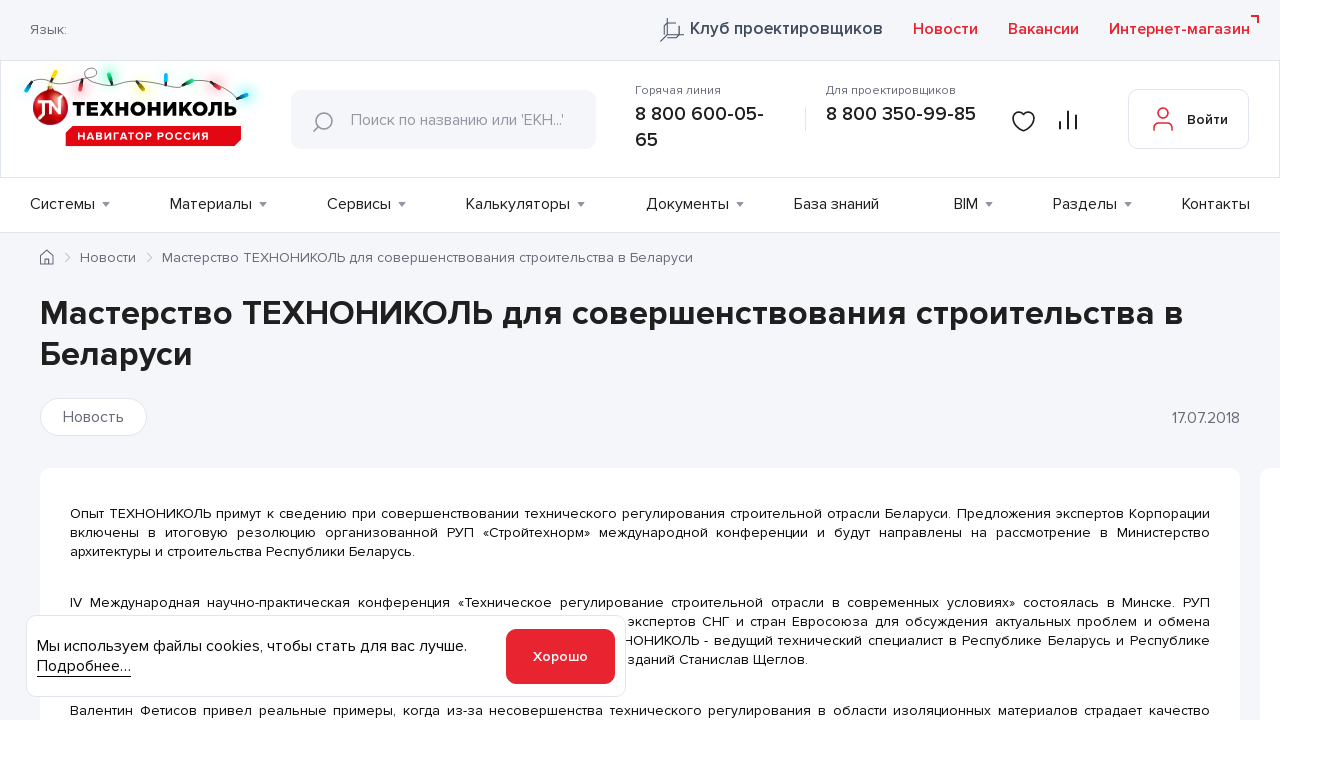

--- FILE ---
content_type: text/html; charset=UTF-8
request_url: https://nav.tn.ru/news/masterstvo-tekhnonikol-dlya-sovershenstvovaniya-stroitelstva-v-belarusi/
body_size: 37761
content:
 <!DOCTYPE html>
<html lang="ru">
<head>
	<meta charset="UTF-8">
	<meta name="viewport" content="width=device-width, initial-scale=1.0">
	<meta name="yandex-verification" content="5e7c3c46bdbf55f9">
	<meta name="yandex-verification" content="153795f593826774">
	<title>Мастерство ТЕХНОНИКОЛЬ для совершенствования строительства в Беларуси | Новости ТЕХНОНИКОЛЬ </title>

	<link rel="apple-touch-icon" sizes="57x57" href="/local/templates/nav-tn/favicons/apple-icon-57x57.png">
	<link rel="apple-touch-icon" sizes="60x60" href="/local/templates/nav-tn/favicons/apple-icon-60x60.png">
	<link rel="apple-touch-icon" sizes="72x72" href="/local/templates/nav-tn/favicons/apple-icon-72x72.png">
	<link rel="apple-touch-icon" sizes="76x76" href="/local/templates/nav-tn/favicons/apple-icon-76x76.png">
	<link rel="apple-touch-icon" sizes="114x114" href="/local/templates/nav-tn/favicons/apple-icon-114x114.png">
	<link rel="apple-touch-icon" sizes="120x120" href="/local/templates/nav-tn/favicons/apple-icon-120x120.png">
	<link rel="apple-touch-icon" sizes="144x144" href="/local/templates/nav-tn/favicons/apple-icon-144x144.png">
	<link rel="apple-touch-icon" sizes="152x152" href="/local/templates/nav-tn/favicons/apple-icon-152x152.png">
	<link rel="apple-touch-icon" sizes="180x180" href="/local/templates/nav-tn/favicons/apple-icon-180x180.png">
	<link rel="icon" type="image/png" sizes="192x192"  href="/local/templates/nav-tn/favicons/android-icon-192x192.png">
	<link rel="icon" type="image/png" sizes="32x32" href="/local/templates/nav-tn/favicons/favicon-32x32.png">
	<link rel="icon" type="image/png" sizes="96x96" href="/local/templates/nav-tn/favicons/favicon-96x96.png">
	<link rel="icon" type="image/png" sizes="16x16" href="/local/templates/nav-tn/favicons/favicon-16x16.png">
		<link rel="manifest" href="/local/templates/nav-tn/favicons/manifest.json">
	<meta name="msapplication-TileColor" content="#ffffff">
	<meta name="msapplication-TileImage" content="/local/templates/nav-tn/favicons/ms-icon-144x144.png">
	<meta name="theme-color" content="#ffffff">
				
					<link rel="preload" href="/local/templates/nav-tn/builds/prod/2026/01-15/17-23-23-582/js/index.js" media="all">
			<link rel="preload" href="/local/templates/nav-tn/builds/prod/2026/01-15/17-23-23-582/css/index.css" as="style" onload="this.rel='stylesheet'" media="all">
			<link rel="preload" href="/local/templates/nav-tn/builds/prod/2026/01-15/17-23-23-582/css/other.css" as="style" onload="this.rel='stylesheet'" media="all">
			<script type="text/javascript" src="/local/templates/nav-tn/builds/prod/2026/01-15/17-23-23-582/js/index.js"></script>
		
				<script type="text/javascript" src="/local/templates/nav-tn/builds/prod/2026/01-15/17-23-23-582/js/common.js"></script>
		
			<!-- Google Tag Manager -->
		<script>(function(w,d,s,l,i){w[l]=w[l]||[];w[l].push({'gtm.start':
		new Date().getTime(),event:'gtm.js'});var f=d.getElementsByTagName(s)[0],
		j=d.createElement(s),dl=l!='dataLayer'?'&l='+l:'';j.async=true;j.src=
		'https://www.googletagmanager.com/gtm.js?id='+i+dl;f.parentNode.insertBefore(j,f);
		})(window,document,'script','dataLayer','GTM-N58N9GC');</script>
		<!-- End Google Tag Manager -->
	
	<meta http-equiv="Content-Type" content="text/html; charset=UTF-8" />
<meta name="keywords" content="Мастерство ТЕХНОНИКОЛЬ для совершенствования строительства в Беларуси новости технониколь технонавигатор технический портал" />
<meta name="description" content="Мастерство ТЕХНОНИКОЛЬ для совершенствования строительства в Беларуси. ТЕХНОНИКОЛЬ – ведущий производитель широкого спектра строительных материалов | Новости ТЕХНОНИКОЛЬ " />
<link href="/local/templates/.default/components/bitrix/news/news_redesign/bitrix/news.detail/.default/style.css?16762933781087" type="text/css"  rel="stylesheet" />
<link href="/local/bundles/History/styles/table.css?16885431628415" type="text/css"  data-template-style="true"  rel="stylesheet" />
<link href="/local/vendor/techart/bitrix.tao/styles/forms/form.css?16983944451389" type="text/css"  data-template-style="true"  rel="stylesheet" />
<script>if(!window.BX)window.BX={};if(!window.BX.message)window.BX.message=function(mess){if(typeof mess==='object'){for(let i in mess) {BX.message[i]=mess[i];} return true;}};</script>
<script>(window.BX||top.BX).message({"JS_CORE_LOADING":"Загрузка...","JS_CORE_NO_DATA":"- Нет данных -","JS_CORE_WINDOW_CLOSE":"Закрыть","JS_CORE_WINDOW_EXPAND":"Развернуть","JS_CORE_WINDOW_NARROW":"Свернуть в окно","JS_CORE_WINDOW_SAVE":"Сохранить","JS_CORE_WINDOW_CANCEL":"Отменить","JS_CORE_WINDOW_CONTINUE":"Продолжить","JS_CORE_H":"ч","JS_CORE_M":"м","JS_CORE_S":"с","JSADM_AI_HIDE_EXTRA":"Скрыть лишние","JSADM_AI_ALL_NOTIF":"Показать все","JSADM_AUTH_REQ":"Требуется авторизация!","JS_CORE_WINDOW_AUTH":"Войти","JS_CORE_IMAGE_FULL":"Полный размер"});</script>

<script src="/bitrix/js/main/core/core.js?1756106313511455"></script>

<script>BX.Runtime.registerExtension({"name":"main.core","namespace":"BX","loaded":true});</script>
<script>BX.setJSList(["\/bitrix\/js\/main\/core\/core_ajax.js","\/bitrix\/js\/main\/core\/core_promise.js","\/bitrix\/js\/main\/polyfill\/promise\/js\/promise.js","\/bitrix\/js\/main\/loadext\/loadext.js","\/bitrix\/js\/main\/loadext\/extension.js","\/bitrix\/js\/main\/polyfill\/promise\/js\/promise.js","\/bitrix\/js\/main\/polyfill\/find\/js\/find.js","\/bitrix\/js\/main\/polyfill\/includes\/js\/includes.js","\/bitrix\/js\/main\/polyfill\/matches\/js\/matches.js","\/bitrix\/js\/ui\/polyfill\/closest\/js\/closest.js","\/bitrix\/js\/main\/polyfill\/fill\/main.polyfill.fill.js","\/bitrix\/js\/main\/polyfill\/find\/js\/find.js","\/bitrix\/js\/main\/polyfill\/matches\/js\/matches.js","\/bitrix\/js\/main\/polyfill\/core\/dist\/polyfill.bundle.js","\/bitrix\/js\/main\/core\/core.js","\/bitrix\/js\/main\/polyfill\/intersectionobserver\/js\/intersectionobserver.js","\/bitrix\/js\/main\/lazyload\/dist\/lazyload.bundle.js","\/bitrix\/js\/main\/polyfill\/core\/dist\/polyfill.bundle.js","\/bitrix\/js\/main\/parambag\/dist\/parambag.bundle.js"]);
</script>
<script>BX.Runtime.registerExtension({"name":"ui.dexie","namespace":"BX.DexieExport","loaded":true});</script>
<script>BX.Runtime.registerExtension({"name":"ls","namespace":"window","loaded":true});</script>
<script>BX.Runtime.registerExtension({"name":"fx","namespace":"window","loaded":true});</script>
<script>BX.Runtime.registerExtension({"name":"fc","namespace":"window","loaded":true});</script>
<script>BX.Runtime.registerExtension({"name":"pull.protobuf","namespace":"BX","loaded":true});</script>
<script>BX.Runtime.registerExtension({"name":"rest.client","namespace":"window","loaded":true});</script>
<script>(window.BX||top.BX).message({"pull_server_enabled":"N","pull_config_timestamp":0,"shared_worker_allowed":"Y","pull_guest_mode":"N","pull_guest_user_id":0,"pull_worker_mtime":1745405499});(window.BX||top.BX).message({"PULL_OLD_REVISION":"Для продолжения корректной работы с сайтом необходимо перезагрузить страницу."});</script>
<script>BX.Runtime.registerExtension({"name":"pull.client","namespace":"BX","loaded":true});</script>
<script>BX.Runtime.registerExtension({"name":"pull","namespace":"window","loaded":true});</script>
<script>(window.BX||top.BX).message({"phone_auth_resend":"Вы сможете отправить код повторно через #INTERVAL# сек.","phone_auth_resend_link":"Отправить код повторно"});</script>
<script>BX.Runtime.registerExtension({"name":"phone_auth","namespace":"window","loaded":true});</script>
<script>(window.BX||top.BX).message({"LANGUAGE_ID":"ru","FORMAT_DATE":"DD.MM.YYYY","FORMAT_DATETIME":"DD.MM.YYYY HH:MI:SS","COOKIE_PREFIX":"BITRIX_SM","SERVER_TZ_OFFSET":"10800","UTF_MODE":"Y","SITE_ID":"s1","SITE_DIR":"\/","USER_ID":"","SERVER_TIME":1768533254,"USER_TZ_OFFSET":0,"USER_TZ_AUTO":"Y","bitrix_sessid":"9e9ecc602e78497f9497ec3acf7b8825"});</script>


<script src="/bitrix/js/ui/dexie/dist/dexie.bundle.js?1753252709218847"></script>
<script src="/bitrix/js/main/core/core_ls.js?17394300054201"></script>
<script src="/bitrix/js/main/core/core_fx.js?168854307716888"></script>
<script src="/bitrix/js/main/core/core_frame_cache.js?175325275116945"></script>
<script src="/bitrix/js/pull/protobuf/protobuf.js?1688543075274055"></script>
<script src="/bitrix/js/pull/protobuf/model.js?168854307570928"></script>
<script src="/bitrix/js/rest/client/rest.client.js?168854308317414"></script>
<script src="/bitrix/js/pull/client/pull.client.js?174953593983861"></script>
<script src="/bitrix/js/main/core/core_phone_auth.js?16885430772093"></script>
<script src="//yastatic.net/es5-shims/0.0.2/es5-shims.min.js"></script>
<script src="//yastatic.net/share2/share.js"></script>
<script src='https://smartcaptcha.yandexcloud.net/captcha.js' async defer></script>
<script>
					(function () {
						"use strict";

						var counter = function ()
						{
							var cookie = (function (name) {
								var parts = ("; " + document.cookie).split("; " + name + "=");
								if (parts.length == 2) {
									try {return JSON.parse(decodeURIComponent(parts.pop().split(";").shift()));}
									catch (e) {}
								}
							})("BITRIX_CONVERSION_CONTEXT_s1");

							if (cookie && cookie.EXPIRE >= BX.message("SERVER_TIME"))
								return;

							var request = new XMLHttpRequest();
							request.open("POST", "/bitrix/tools/conversion/ajax_counter.php", true);
							request.setRequestHeader("Content-type", "application/x-www-form-urlencoded");
							request.send(
								"SITE_ID="+encodeURIComponent("s1")+
								"&sessid="+encodeURIComponent(BX.bitrix_sessid())+
								"&HTTP_REFERER="+encodeURIComponent(document.referrer)
							);
						};

						if (window.frameRequestStart === true)
							BX.addCustomEvent("onFrameDataReceived", counter);
						else
							BX.ready(counter);
					})();
				</script>



<script src="/local/bundles/Yandex/scripts/smartcaptcha.js?17666629813981"></script>
<script src="/local/bundles/Compare/scripts/compare.js?17658827775482"></script>
<script src="/local/vendor/techart/bitrix.tao/scripts/forms/jquery.form.js?169839444536870"></script>
<script src="/local/vendor/techart/bitrix.tao/scripts/forms/form.js?16983944452262"></script>


<script type="application/ld+json">
{
    "@context": "https://schema.org",
    "@type": "WebSite",
    "url": "https://nav.tn.ru/"
}
</script>

<script type="application/ld+json">
{
    "@context": "https://schema.org",
    "@type": "BreadcrumbList",
    "itemListElement": [
        {
            "@type": "ListItem",
            "position": 1,
            "item": {
                "@id": "https://nav.tn.ru/",
                "name": "Главная"
            }
        },
        {
            "@type": "ListItem",
            "position": 2,
            "item": {
                "@id": "https://nav.tn.ru",
                "name": "Мастерство ТЕХНОНИКОЛЬ для совершенствования строительства в Беларуси"
            }
        }
    ]
}
</script>
	<meta name="google-site-verification" content="xU1egQHWXqtVubII8oaoNuG3uEl9j-4YKtSi4QlujJc" />
	</head>
<body data-lang="ru" data-site="s1">
	<!--'start_frame_cache_privacy_confirm'-->		<div class="b-privacy-popup">
	<p class="b-privacy-popup__text b-privacy-popup__text--base">
		Мы используем файлы cookies, чтобы стать для вас лучше. <span class="b-privacy-popup__more">Подробнее…</span>
	</p>
	<p class="b-privacy-popup__text b-privacy-popup__text--more">
		Данный сайт использует cookie-файлы для хранения
		информации на персональном компьютере пользователя. Некоторые из этих
		файлов необходимы для работы нашего сайта; другие помогают улучшить
		пользовательский интерфейс. Пользование сайтом означает согласие на
		хранение cookie-файлов. Просим внимательно ознакомиться с
		<a class="b-privacy-popup__link" href="/privacy/" target="_blank">Политикой обработки персональных данных</a>.
	</p>
	<div class="l-button l-button--small b-privacy-popup__button">Хорошо</div>
	</div>	<!--'end_frame_cache_privacy_confirm'-->
			<!-- Google Tag Manager (noscript) -->
		<noscript><iframe src="https://www.googletagmanager.com/ns.html?id=GTM-N58N9GC"
		height="0" width="0" style="display:none;visibility:hidden"></iframe></noscript>
		<!-- End Google Tag Manager (noscript) -->
						<header class="b-header  ">
				<div class="b-header__top">
				<!--'start_frame_cache_header-top'-->				<div class="l-wrapper">
					<div class="b-header-top__wrap">
						<div class="b-header-top__left">
							<script>
								var siteDir = '/';
							</script>
														<div class="b-lang">
	<div class="b-lang__title">Язык:</div>
	<div class="b-lang__select" data-prim-content-text="lang" id="google_translate_element"></div>
	<div class="b-lang-popup b-lang-popup--hidden">
		<div class="b-lang-popup__close"></div>
		<p class="b-lang-popup__text">Обращаем внимание, что перевод страницы выполнен с использованием средств автоматического перевода, в следствии чего может содержать неточноcти.</p>
		<div class="l-button l-button--small b-lang-popup__button">Согласен(на)</div>
	</div>
</div>													</div>
						<div class="b-header__top-link">
							<a href="/club_tn/" target="_blank" class="l-link club_tn">
								Клуб проектировщиков							</a>

							<a href="/news/" class="l-link">
								Новости							</a>

							<a href="/vacancies/" class="l-link">
								Вакансии							</a>
						</div>
						<a href="https://shop.tn.ru/?utm_source=navtnru&utm_medium=referral&utm_term=knopka_internet_magazin" target="_blank" class="b-header__store l-link l-link--external">
							Интернет-магазин						</a>
					</div>
				</div>
				<!--'end_frame_cache_header-top'-->			</div>
			<div class="b-header__bottom">
				<div class="l-wrapper">
					<div class="b-header__bottom-wrap">
						<a class="b-header__logo" href="/">
							<svg width="268" height="62" viewBox="0 0 268 62" fill="none" xmlns="http://www.w3.org/2000/svg">
<g filter="url(#filter0_f_19282_15716)">
<ellipse cx="19.9641" cy="37.0622" rx="4" ry="7" transform="rotate(30 19.9641 37.0622)" fill="#00EEFF"/>
</g>
	<g filter="url(#filter3_f_19282_15716)">
		<ellipse cx="49.9641" cy="21.0622" rx="4" ry="7" transform="rotate(30 49.9641 21.0622)" fill="#FFF500"/>
	</g>
	<g filter="url(#filter5_f_19282_15716)">
		<ellipse cx="75.6755" cy="35.7968" rx="4" ry="7" transform="rotate(15 75.6755 35.7968)" fill="#FE4260"/>
	</g>
	<g filter="url(#filter7_f_19282_15716)">
		<ellipse cx="105.675" cy="22.7968" rx="4" ry="7" transform="rotate(-15 105.675 22.7968)" fill="#04FBB0"/>
	</g>
	<g filter="url(#filter4_f_19282_15716)">
		<ellipse cx="139.964" cy="35.0622" rx="4" ry="7" transform="rotate(150 139.964 35.0622)" fill="#FFF500"/>
	</g>
	<g filter="url(#filter2_f_19282_15716)">
		<ellipse cx="163" cy="24" rx="4" ry="7" fill="#00EEFF"/>
	</g>
	<g filter="url(#filter8_f_19282_15716)">
		<ellipse cx="190.062" cy="27.9641" rx="4" ry="7" transform="rotate(60 190.062 27.9641)" fill="#04FBB0"/>
	</g>
	<g filter="url(#filter6_f_19282_15716)">
		<ellipse cx="215.062" cy="31.9641" rx="4" ry="7" transform="rotate(120 215.062 31.9641)" fill="#FE4260"/>
	</g>
<g filter="url(#filter1_f_19282_15716)">
	<ellipse cx="245.797" cy="42.6754" rx="4" ry="7" transform="rotate(75 245.797 42.6754)" fill="#00EEFF"/>
</g>
<path d="M26 28.5C29 26.5 37.5 24.2 45.5 29C53.5 33.8 70.6667 28.1667 78 25.5C82.8333 24.1667 92 25 92.5 19.5C92.7308 16.9609 89.2968 12.8247 83.5 15.5C77 18.5 80 25.5 88.5 29C94.1667 30.8333 103.4 33.3 109 32.5C116 31.5 119.5 28 133.5 28C144.7 28 158.5 31 164 32.5C169.167 34 179.7 36.1001 180.5 32.5C181.5 28 200 25.5 209.5 29C216.833 31.5 232.6 38.5 237 46.5" stroke="black" stroke-width="0.5"/>
	<path d="M24.5982 27.9232C24.842 27.5535 25.408 27.4531 26.0758 27.8548L26.1296 27.8997C26.7705 28.3179 26.9131 28.8802 26.677 29.2563L24.53 32.9486C24.2939 33.3247 24.0042 33.5778 22.9065 32.8952C21.8089 32.2125 21.8697 31.7811 22.1198 31.4038L24.5982 27.9232Z" fill="url(#paint7_linear_19282_15716)"/>
	<path class="lgt" d="M21.1226 32.0822C21.7154 31.1701 22.3392 31.0006 23.6658 31.8616C24.9923 32.7225 25.1054 33.3513 24.514 34.2775L21.5026 38.9417C21.2104 39.3834 20.755 39.6912 20.2361 39.7976C19.7173 39.9039 19.1774 39.8001 18.735 39.509C18.2865 39.2269 17.9682 38.7784 17.8501 38.2619C17.7319 37.7453 17.8236 37.2031 18.1049 36.7541L21.1226 32.0822Z" fill="url(#paint8_linear_19282_15716)"/>
	<path d="M46.5906 28.8288C46.4216 29.235 45.8739 29.3537 45.1784 29.021L45.1045 28.9902C44.3936 28.6944 44.178 28.1714 44.3694 27.7636L45.9984 23.8491C46.1675 23.4428 46.422 23.1696 47.6045 23.7376C48.7871 24.3055 48.778 24.6917 48.5774 25.0956L46.5906 28.8288Z" fill="url(#paint57_linear_19282_15716)"/>
	<path class="lgt" d="M49.5895 24.4337C49.1154 25.417 48.5178 25.6557 47.0936 24.9656C45.6695 24.2754 45.47 23.6617 45.9534 22.6822L48.3627 17.6735C48.5992 17.1988 49.0144 16.8375 49.5172 16.6689C50.02 16.5004 50.5691 16.5384 51.0439 16.7746C51.282 16.8862 51.4958 17.0437 51.673 17.238C51.8501 17.4324 51.9873 17.6597 52.0765 17.9071C52.1657 18.1545 52.2052 18.4171 52.1928 18.6798C52.1804 18.9425 52.1164 19.2001 52.0043 19.438L49.5895 24.4337Z" fill="url(#paint58_linear_19282_15716)"/>
	<path d="M76.3594 25.7877C76.4435 25.3561 76.9291 25.1025 77.6895 25.2516L77.7591 25.244C78.5107 25.4041 78.8286 25.8324 78.7754 26.2707L78.1227 30.4652C78.0286 30.8978 77.8731 31.2265 76.5884 30.9732C75.3037 30.7198 75.2209 30.3264 75.3039 29.885L76.3594 25.7877Z" fill="url(#paint42_linear_19282_15716)"/>
	<path class="lgt" d="M74.4531 30.852C74.6836 29.8212 75.2016 29.4031 76.7545 29.7179C78.3073 30.0328 78.6392 30.5903 78.413 31.6608L77.3248 37.1296C77.2696 37.3867 77.1642 37.6303 77.0147 37.8466C76.8652 38.0629 76.6746 38.2477 76.4536 38.3902C76.2327 38.5327 75.9858 38.6303 75.7271 38.6774C75.4684 38.7244 75.203 38.7199 74.946 38.6643C74.4257 38.563 73.9669 38.2592 73.6704 37.8198C73.3739 37.3803 73.264 36.8411 73.3648 36.3207L74.4531 30.852Z" fill="url(#paint43_linear_19282_15716)"/>
	<path d="M109.555 31.1063C109.701 31.5242 109.419 32.0384 108.692 32.2791L108.622 32.2801C107.896 32.5208 107.362 32.2986 107.216 31.8607L105.657 27.8832C105.521 27.4651 105.486 27.0856 106.719 26.6574C107.953 26.2293 108.238 26.5451 108.374 26.9632L109.555 31.1063Z" fill="url(#paint21_linear_19282_15716)"/>
	<path class="lgt" d="M108.645 25.699C109 26.6939 108.739 27.3278 107.236 27.8299C105.734 28.3321 105.179 28.0302 104.824 26.9953L103.037 21.7409C102.954 21.4913 102.921 21.2278 102.94 20.9655C102.96 20.7032 103.03 20.4473 103.149 20.2124C103.267 19.9775 103.43 19.7682 103.63 19.5966C103.829 19.4249 104.06 19.2942 104.31 19.212C104.558 19.1253 104.821 19.0885 105.083 19.1036C105.346 19.1187 105.603 19.1854 105.839 19.2999C106.076 19.4144 106.288 19.5744 106.463 19.7709C106.637 19.9673 106.772 20.1963 106.858 20.4447L108.645 25.699Z" fill="url(#paint22_linear_19282_15716)"/>
	<path d="M132.534 28.9183C132.258 28.5628 132.36 28.0411 132.95 27.5454L133.013 27.4964C133.621 27.0245 134.151 27.0059 134.437 27.3413L137.282 30.4876C137.558 30.8432 137.731 31.1644 136.714 31.991C135.697 32.8176 135.355 32.6531 135.077 32.3116L132.534 28.9183Z" fill="url(#paint36_linear_19282_15716)"/>
	<path class="lgt" d="M135.31 33.5101C134.636 32.6409 134.658 32.0165 135.892 30.9963C137.125 29.9762 137.723 30.0946 138.453 30.9209L141.981 35.2083C142.306 35.6274 142.451 36.1585 142.385 36.6847C142.318 37.211 142.045 37.6893 141.626 38.0144C141.425 38.1838 141.193 38.312 140.942 38.3916C140.692 38.4711 140.428 38.5005 140.166 38.478C139.904 38.4555 139.649 38.3815 139.416 38.2604C139.182 38.1393 138.975 37.9733 138.806 37.772L135.31 33.5101Z" fill="url(#paint37_linear_19282_15716)"/>
	<path d="M164.733 32.6767C164.72 33.1159 164.281 33.4993 163.512 33.4641L163.434 33.4782C162.665 33.443 162.258 33.0385 162.259 32.5913L162.237 28.3284C162.258 27.8777 162.356 27.5148 163.667 27.5747C164.978 27.6346 165.116 28.0062 165.104 28.4551L164.733 32.6767Z" fill="url(#paint0_linear_19282_15716)"/>
	<path class="lgt" d="M165.604 27.3295C165.554 28.4152 165.18 28.8784 163.604 28.8151C162.028 28.7518 161.685 28.2545 161.726 27.1195L161.952 21.5729C161.979 21.0578 162.204 20.573 162.58 20.2198C162.956 19.8667 163.454 19.6724 163.97 19.6777C164.487 19.7129 164.971 19.9479 165.318 20.333C165.666 20.7181 165.85 21.2232 165.833 21.7417L165.604 27.3295Z" fill="url(#paint1_linear_19282_15716)"/>
	<path d="M181.532 33.5762C181.142 33.786 180.59 33.5875 180.238 32.9076L180.226 32.8386C179.875 32.1588 180.011 31.5972 180.42 31.384L184.105 29.2218C184.496 29.0219 184.865 28.9273 185.481 30.0789C186.098 31.2304 185.83 31.5611 185.439 31.761L181.532 33.5762Z" fill="url(#paint28_linear_19282_15716)"/>
	<path class="lgt" d="M186.73 31.8312C185.803 32.3373 185.136 32.179 184.405 30.7734C183.674 29.3678 183.885 28.7729 184.851 28.2599L189.761 25.6719C189.995 25.551 190.25 25.4775 190.512 25.4554C190.774 25.4333 191.038 25.4631 191.288 25.5431C191.539 25.6231 191.771 25.7517 191.972 25.9216C192.173 26.0915 192.338 26.2993 192.458 26.5331C192.583 26.7648 192.66 27.0186 192.686 27.2803C192.712 27.5419 192.687 27.8061 192.611 28.0578C192.535 28.3095 192.41 28.5438 192.243 28.7472C192.077 28.9505 191.872 29.1191 191.64 29.2431L186.73 31.8312Z" fill="url(#paint29_linear_19282_15716)"/>
	<path d="M209.159 29.8338C208.802 29.5771 208.774 29.0299 209.227 28.4014L209.25 28.3351C209.709 27.7192 210.231 27.6095 210.607 27.841L214.145 30.1873C214.499 30.4536 214.732 30.7323 213.965 31.7935C213.198 32.8546 212.806 32.7654 212.439 32.5054L209.159 29.8338Z" fill="url(#paint49_linear_19282_15716)"/>
	<path class="lgt" d="M212.962 33.6826C212.122 33.0423 211.959 32.3969 212.894 31.1178C213.829 29.8388 214.474 29.7703 215.352 30.4233L219.865 33.6979C220.076 33.8555 220.253 34.0531 220.387 34.2793C220.521 34.5055 220.609 34.756 220.646 35.0163C220.683 35.2766 220.669 35.5416 220.603 35.7963C220.538 36.051 220.423 36.2902 220.265 36.5004C219.956 36.9307 219.488 37.2206 218.965 37.3062C218.442 37.3919 217.906 37.2663 217.475 36.9572L212.962 33.6826Z" fill="url(#paint50_linear_19282_15716)"/>
	<path d="M237.338 47.4898C236.926 47.652 236.405 47.4085 236.09 46.6958L236.072 46.6282C235.788 45.9174 235.995 45.3754 236.404 45.2036L240.285 43.4185C240.694 43.2466 241.077 43.2062 241.582 44.396C242.087 45.5858 241.789 45.9037 241.367 46.0685L237.338 47.4898Z" fill="url(#paint14_linear_19282_15716)"/>
	<path class="lgt" d="M242.573 46.0873C241.564 46.4924 240.956 46.2721 240.366 44.8048C239.776 43.3375 240.046 42.7581 241.062 42.3407L246.208 40.2578C246.702 40.0645 247.251 40.0748 247.737 40.2862C248.222 40.4977 248.604 40.8932 248.799 41.3858C249.003 41.8746 249.006 42.4246 248.805 42.915C248.605 43.4055 248.218 43.7963 247.729 44.0017L242.573 46.0873Z" fill="url(#paint15_linear_19282_15716)"/>
<defs>
<filter id="filter0_f_19282_15716" x="0.43955" y="16.0769" width="39.0491" height="41.9706" filterUnits="userSpaceOnUse" color-interpolation-filters="sRGB">
<feFlood flood-opacity="0" result="BackgroundImageFix"/>
<feBlend mode="normal" in="SourceGraphic" in2="BackgroundImageFix" result="shape"/>
<feGaussianBlur stdDeviation="7.3" result="effect1_foregroundBlur_19282_15716"/>
</filter>
<filter id="filter1_f_19282_15716" x="224.356" y="23.807" width="42.8826" height="37.7369" filterUnits="userSpaceOnUse" color-interpolation-filters="sRGB">
<feFlood flood-opacity="0" result="BackgroundImageFix"/>
<feBlend mode="normal" in="SourceGraphic" in2="BackgroundImageFix" result="shape"/>
<feGaussianBlur stdDeviation="7.3" result="effect1_foregroundBlur_19282_15716"/>
</filter>
<filter id="filter2_f_19282_15716" x="144.4" y="2.4" width="37.2" height="43.2" filterUnits="userSpaceOnUse" color-interpolation-filters="sRGB">
<feFlood flood-opacity="0" result="BackgroundImageFix"/>
<feBlend mode="normal" in="SourceGraphic" in2="BackgroundImageFix" result="shape"/>
<feGaussianBlur stdDeviation="7.3" result="effect1_foregroundBlur_19282_15716"/>
</filter>
<filter id="filter3_f_19282_15716" x="30.4396" y="0.0768795" width="39.0491" height="41.9706" filterUnits="userSpaceOnUse" color-interpolation-filters="sRGB">
<feFlood flood-opacity="0" result="BackgroundImageFix"/>
<feBlend mode="normal" in="SourceGraphic" in2="BackgroundImageFix" result="shape"/>
<feGaussianBlur stdDeviation="7.3" result="effect1_foregroundBlur_19282_15716"/>
</filter>
<filter id="filter4_f_19282_15716" x="120.44" y="14.0769" width="39.0491" height="41.9706" filterUnits="userSpaceOnUse" color-interpolation-filters="sRGB">
<feFlood flood-opacity="0" result="BackgroundImageFix"/>
<feBlend mode="normal" in="SourceGraphic" in2="BackgroundImageFix" result="shape"/>
<feGaussianBlur stdDeviation="7.3" result="effect1_foregroundBlur_19282_15716"/>
</filter>
<filter id="filter5_f_19282_15716" x="56.8072" y="14.3556" width="37.7366" height="42.8824" filterUnits="userSpaceOnUse" color-interpolation-filters="sRGB">
<feFlood flood-opacity="0" result="BackgroundImageFix"/>
<feBlend mode="normal" in="SourceGraphic" in2="BackgroundImageFix" result="shape"/>
<feGaussianBlur stdDeviation="7.3" result="effect1_foregroundBlur_19282_15716"/>
</filter>
<filter id="filter6_f_19282_15716" x="194.077" y="12.4397" width="41.9705" height="39.0489" filterUnits="userSpaceOnUse" color-interpolation-filters="sRGB">
<feFlood flood-opacity="0" result="BackgroundImageFix"/>
<feBlend mode="normal" in="SourceGraphic" in2="BackgroundImageFix" result="shape"/>
<feGaussianBlur stdDeviation="7.3" result="effect1_foregroundBlur_19282_15716"/>
</filter>
<filter id="filter7_f_19282_15716" x="86.8072" y="1.35557" width="37.7366" height="42.8824" filterUnits="userSpaceOnUse" color-interpolation-filters="sRGB">
<feFlood flood-opacity="0" result="BackgroundImageFix"/>
<feBlend mode="normal" in="SourceGraphic" in2="BackgroundImageFix" result="shape"/>
<feGaussianBlur stdDeviation="7.3" result="effect1_foregroundBlur_19282_15716"/>
</filter>
<filter id="filter8_f_19282_15716" x="169.077" y="8.43967" width="41.9705" height="39.0489" filterUnits="userSpaceOnUse" color-interpolation-filters="sRGB">
<feFlood flood-opacity="0" result="BackgroundImageFix"/>
<feBlend mode="normal" in="SourceGraphic" in2="BackgroundImageFix" result="shape"/>
<feGaussianBlur stdDeviation="7.3" result="effect1_foregroundBlur_19282_15716"/>
</filter>
<linearGradient id="paint0_linear_19282_15716" x1="191.002" y1="39.6683" x2="193.882" y2="39.7941" gradientUnits="userSpaceOnUse">
<stop stop-color="#2C2C2C"/>
<stop offset="0.17"/>
<stop offset="0.18" stop-color="#020202"/>
<stop offset="0.33" stop-color="#212121"/>
<stop offset="0.46" stop-color="#343434"/>
<stop offset="0.55" stop-color="#3B3B3B"/>
<stop offset="0.62" stop-color="#363636"/>
<stop offset="0.71" stop-color="#292929"/>
<stop offset="0.79" stop-color="#121212"/>
<stop offset="0.85"/>
<stop offset="1" stop-color="#272727"/>
</linearGradient>
<linearGradient id="paint1_linear_19282_15716" x1="192.847" y1="28.9715" x2="192.45" y2="38.0626" gradientUnits="userSpaceOnUse">
<stop stop-color="#00C0FF"/>
<stop offset="0.36" stop-color="#00A9E1"/>
<stop offset="0.54" stop-color="#0090C0"/>
<stop offset="0.71" stop-color="#007DA6"/>
<stop offset="0.87" stop-color="#007197"/>
<stop offset="1" stop-color="#006D91"/>
</linearGradient>
<radialGradient id="paint2_radial_19282_15716" cx="0" cy="0" r="1" gradientUnits="userSpaceOnUse" gradientTransform="translate(192.65 33.4669) rotate(2.50237) scale(3.51537)">
<stop offset="0.7"/>
<stop offset="1" stop-color="#00C0FF"/>
</radialGradient>
<linearGradient id="paint3_linear_19282_15716" x1="192.978" y1="32.1743" x2="194.125" y2="31.4805" gradientUnits="userSpaceOnUse">
<stop offset="0.36" stop-color="white"/>
<stop offset="0.4" stop-color="#F5F5F5"/>
<stop offset="0.58" stop-color="#D0D0D0"/>
<stop offset="0.74" stop-color="#B6B6B6"/>
<stop offset="0.89" stop-color="#A7A7A7"/>
<stop offset="1" stop-color="#A1A1A1"/>
</linearGradient>
<linearGradient id="paint4_linear_19282_15716" x1="192.465" y1="36.103" x2="194.679" y2="35.3553" gradientUnits="userSpaceOnUse">
<stop offset="0.36" stop-color="white"/>
<stop offset="0.4" stop-color="#F5F5F5"/>
<stop offset="0.58" stop-color="#D0D0D0"/>
<stop offset="0.74" stop-color="#B6B6B6"/>
<stop offset="0.89" stop-color="#A7A7A7"/>
<stop offset="1" stop-color="#A1A1A1"/>
</linearGradient>
<linearGradient id="paint5_linear_19282_15716" x1="189.387" y1="29.4638" x2="192.659" y2="35.0961" gradientUnits="userSpaceOnUse">
<stop stop-color="#CCCCCC"/>
<stop offset="0.05" stop-color="#BBBBBB"/>
<stop offset="0.24" stop-color="#838383"/>
<stop offset="0.42" stop-color="#545454"/>
<stop offset="0.59" stop-color="#303030"/>
<stop offset="0.75" stop-color="#151515"/>
<stop offset="0.89" stop-color="#060606"/>
<stop offset="1"/>
</linearGradient>
<radialGradient id="paint6_radial_19282_15716" cx="0" cy="0" r="1" gradientUnits="userSpaceOnUse" gradientTransform="translate(165.285 59.2401) rotate(2.6786) scale(3.94662 5.30605)">
<stop offset="0.3" stop-color="#636363"/>
<stop offset="1"/>
</radialGradient>
<linearGradient id="paint7_linear_19282_15716" x1="25.7784" y1="31.1084" x2="23.3663" y2="29.5532" gradientUnits="userSpaceOnUse">
<stop stop-color="#2C2C2C"/>
<stop offset="0.17"/>
<stop offset="0.18" stop-color="#020202"/>
<stop offset="0.33" stop-color="#212121"/>
<stop offset="0.46" stop-color="#343434"/>
<stop offset="0.55" stop-color="#3B3B3B"/>
<stop offset="0.62" stop-color="#363636"/>
<stop offset="0.71" stop-color="#292929"/>
<stop offset="0.79" stop-color="#121212"/>
<stop offset="0.85"/>
<stop offset="1" stop-color="#272727"/>
</linearGradient>
<linearGradient id="paint8_linear_19282_15716" x1="18.8597" y1="39.4026" x2="23.7747" y2="31.7798" gradientUnits="userSpaceOnUse">
<stop stop-color="#00C0FF"/>
<stop offset="0.36" stop-color="#00A9E1"/>
<stop offset="0.54" stop-color="#0090C0"/>
<stop offset="0.71" stop-color="#007DA6"/>
<stop offset="0.87" stop-color="#007197"/>
<stop offset="1" stop-color="#006D91"/>
</linearGradient>
<radialGradient id="paint9_radial_19282_15716" cx="0" cy="0" r="1" gradientUnits="userSpaceOnUse" gradientTransform="translate(21.2874 35.6374) rotate(-147.187) scale(3.52)">
<stop offset="0.7"/>
<stop offset="1" stop-color="#00C0FF"/>
</radialGradient>
<linearGradient id="paint10_linear_19282_15716" x1="20.314" y1="36.5566" x2="18.9801" y2="36.577" gradientUnits="userSpaceOnUse">
<stop offset="0.36" stop-color="white"/>
<stop offset="0.4" stop-color="#F5F5F5"/>
<stop offset="0.58" stop-color="#D0D0D0"/>
<stop offset="0.74" stop-color="#B6B6B6"/>
<stop offset="0.89" stop-color="#A7A7A7"/>
<stop offset="1" stop-color="#A1A1A1"/>
</linearGradient>
<linearGradient id="paint11_linear_19282_15716" x1="22.7348" y1="33.4293" x2="20.442" y2="32.9624" gradientUnits="userSpaceOnUse">
<stop offset="0.36" stop-color="white"/>
<stop offset="0.4" stop-color="#F5F5F5"/>
<stop offset="0.58" stop-color="#D0D0D0"/>
<stop offset="0.74" stop-color="#B6B6B6"/>
<stop offset="0.89" stop-color="#A7A7A7"/>
<stop offset="1" stop-color="#A1A1A1"/>
</linearGradient>
<linearGradient id="paint12_linear_19282_15716" x1="22.0308" y1="40.6855" x2="22.0479" y2="34.2" gradientUnits="userSpaceOnUse">
<stop stop-color="#CCCCCC"/>
<stop offset="0.05" stop-color="#BBBBBB"/>
<stop offset="0.24" stop-color="#838383"/>
<stop offset="0.42" stop-color="#545454"/>
<stop offset="0.59" stop-color="#303030"/>
<stop offset="0.75" stop-color="#151515"/>
<stop offset="0.89" stop-color="#060606"/>
<stop offset="1"/>
</linearGradient>
<radialGradient id="paint13_radial_19282_15716" cx="0" cy="0" r="1" gradientUnits="userSpaceOnUse" gradientTransform="translate(0.812879 35.0904) rotate(-147.311) scale(3.95543 5.33532)">
<stop offset="0.3" stop-color="#636363"/>
<stop offset="1"/>
</radialGradient>
<linearGradient id="paint14_linear_19282_15716" x1="238.205" y1="44.2055" x2="239.283" y2="46.8652" gradientUnits="userSpaceOnUse">
<stop stop-color="#2C2C2C"/>
<stop offset="0.17"/>
<stop offset="0.18" stop-color="#020202"/>
<stop offset="0.33" stop-color="#212121"/>
<stop offset="0.46" stop-color="#343434"/>
<stop offset="0.55" stop-color="#3B3B3B"/>
<stop offset="0.62" stop-color="#363636"/>
<stop offset="0.71" stop-color="#292929"/>
<stop offset="0.79" stop-color="#121212"/>
<stop offset="0.85"/>
<stop offset="1" stop-color="#272727"/>
</linearGradient>
<linearGradient id="paint15_linear_19282_15716" x1="248.635" y1="41.4011" x2="240.23" y2="44.8091" gradientUnits="userSpaceOnUse">
<stop stop-color="#00C0FF"/>
<stop offset="0.36" stop-color="#00A9E1"/>
<stop offset="0.54" stop-color="#0090C0"/>
<stop offset="0.71" stop-color="#007DA6"/>
<stop offset="0.87" stop-color="#007197"/>
<stop offset="1" stop-color="#006D91"/>
</linearGradient>
<radialGradient id="paint16_radial_19282_15716" cx="0" cy="0" r="1" gradientUnits="userSpaceOnUse" gradientTransform="translate(244.484 43.0844) rotate(67.93) scale(3.52)">
<stop offset="0.7"/>
<stop offset="1" stop-color="#00C0FF"/>
</radialGradient>
<linearGradient id="paint17_linear_19282_15716" x1="245.809" y1="42.8924" x2="246.912" y2="43.643" gradientUnits="userSpaceOnUse">
<stop offset="0.36" stop-color="white"/>
<stop offset="0.4" stop-color="#F5F5F5"/>
<stop offset="0.58" stop-color="#D0D0D0"/>
<stop offset="0.74" stop-color="#B6B6B6"/>
<stop offset="0.89" stop-color="#A7A7A7"/>
<stop offset="1" stop-color="#A1A1A1"/>
</linearGradient>
<linearGradient id="paint18_linear_19282_15716" x1="242.03" y1="44.0579" x2="243.637" y2="45.7588" gradientUnits="userSpaceOnUse">
<stop offset="0.36" stop-color="white"/>
<stop offset="0.4" stop-color="#F5F5F5"/>
<stop offset="0.58" stop-color="#D0D0D0"/>
<stop offset="0.74" stop-color="#B6B6B6"/>
<stop offset="0.89" stop-color="#A7A7A7"/>
<stop offset="1" stop-color="#A1A1A1"/>
</linearGradient>
<linearGradient id="paint19_linear_19282_15716" x1="246.78" y1="38.5279" x2="243.035" y2="43.823" gradientUnits="userSpaceOnUse">
<stop stop-color="#CCCCCC"/>
<stop offset="0.05" stop-color="#BBBBBB"/>
<stop offset="0.24" stop-color="#838383"/>
<stop offset="0.42" stop-color="#545454"/>
<stop offset="0.59" stop-color="#303030"/>
<stop offset="0.75" stop-color="#151515"/>
<stop offset="0.89" stop-color="#060606"/>
<stop offset="1"/>
</linearGradient>
<radialGradient id="paint20_radial_19282_15716" cx="0" cy="0" r="1" gradientUnits="userSpaceOnUse" gradientTransform="translate(260.917 55.3099) rotate(67.8065) scale(3.95543 5.33532)">
<stop offset="0.3" stop-color="#636363"/>
<stop offset="1"/>
</radialGradient>
<linearGradient id="paint21_linear_19282_15716" x1="106.582" y1="30.0667" x2="109.291" y2="29.1482" gradientUnits="userSpaceOnUse">
<stop stop-color="#2C2C2C"/>
<stop offset="0.17"/>
<stop offset="0.18" stop-color="#020202"/>
<stop offset="0.33" stop-color="#212121"/>
<stop offset="0.46" stop-color="#343434"/>
<stop offset="0.55" stop-color="#3B3B3B"/>
<stop offset="0.62" stop-color="#363636"/>
<stop offset="0.71" stop-color="#292929"/>
<stop offset="0.79" stop-color="#121212"/>
<stop offset="0.85"/>
<stop offset="1" stop-color="#272727"/>
</linearGradient>
<linearGradient id="paint22_linear_19282_15716" x1="104.566" y1="19.42" x2="107.479" y2="28.0096" gradientUnits="userSpaceOnUse">
<stop stop-color="#00FF84"/>
<stop offset="0.36" stop-color="#16CC78"/>
<stop offset="1" stop-color="#00803F"/>
</linearGradient>
<radialGradient id="paint23_radial_19282_15716" cx="0" cy="0" r="1" gradientUnits="userSpaceOnUse" gradientTransform="translate(106.005 23.6627) rotate(-18.7308) scale(3.52 3.52)">
<stop offset="0.7"/>
<stop offset="1" stop-color="#009F60"/>
</radialGradient>
<linearGradient id="paint24_linear_19282_15716" x1="105.702" y1="22.3931" x2="106.528" y2="21.3421" gradientUnits="userSpaceOnUse">
<stop offset="0.36" stop-color="white"/>
<stop offset="0.4" stop-color="#F5F5F5"/>
<stop offset="0.58" stop-color="#D0D0D0"/>
<stop offset="0.74" stop-color="#B6B6B6"/>
<stop offset="0.89" stop-color="#A7A7A7"/>
<stop offset="1" stop-color="#A1A1A1"/>
</linearGradient>
<linearGradient id="paint25_linear_19282_15716" x1="106.654" y1="26.2303" x2="108.436" y2="24.7285" gradientUnits="userSpaceOnUse">
<stop offset="0.36" stop-color="white"/>
<stop offset="0.4" stop-color="#F5F5F5"/>
<stop offset="0.58" stop-color="#D0D0D0"/>
<stop offset="0.74" stop-color="#B6B6B6"/>
<stop offset="0.89" stop-color="#A7A7A7"/>
<stop offset="1" stop-color="#A1A1A1"/>
</linearGradient>
<linearGradient id="paint26_linear_19282_15716" x1="102.243" y1="23.9985" x2="106.866" y2="23.8987" gradientUnits="userSpaceOnUse">
<stop stop-color="#CCCCCC"/>
<stop offset="0.05" stop-color="#BBBBBB"/>
<stop offset="0.24" stop-color="#838383"/>
<stop offset="0.42" stop-color="#545454"/>
<stop offset="0.59" stop-color="#303030"/>
<stop offset="0.75" stop-color="#151515"/>
<stop offset="0.89" stop-color="#060606"/>
<stop offset="1"/>
</linearGradient>
<radialGradient id="paint27_radial_19282_15716" cx="0" cy="0" r="1" gradientUnits="userSpaceOnUse" gradientTransform="translate(82.4916 15.0004) rotate(-18.9242) scale(3.92781 5.32553)">
<stop offset="0.3" stop-color="#636363"/>
<stop offset="1"/>
</radialGradient>
<linearGradient id="paint28_linear_19282_15716" x1="182.093" y1="30.4771" x2="183.424" y2="33.0084" gradientUnits="userSpaceOnUse">
<stop stop-color="#2C2C2C"/>
<stop offset="0.17"/>
<stop offset="0.18" stop-color="#020202"/>
<stop offset="0.33" stop-color="#212121"/>
<stop offset="0.46" stop-color="#343434"/>
<stop offset="0.55" stop-color="#3B3B3B"/>
<stop offset="0.62" stop-color="#363636"/>
<stop offset="0.71" stop-color="#292929"/>
<stop offset="0.79" stop-color="#121212"/>
<stop offset="0.85"/>
<stop offset="1" stop-color="#272727"/>
</linearGradient>
<linearGradient id="paint29_linear_19282_15716" x1="192.293" y1="26.8191" x2="184.265" y2="31.0409" gradientUnits="userSpaceOnUse">
<stop stop-color="#00FF84"/>
<stop offset="0.36" stop-color="#16CC78"/>
<stop offset="1" stop-color="#00803F"/>
</linearGradient>
<radialGradient id="paint30_radial_19282_15716" cx="0" cy="0" r="1" gradientUnits="userSpaceOnUse" gradientTransform="translate(188.328 28.9044) rotate(62.2593) scale(3.52 3.52)">
<stop offset="0.7"/>
<stop offset="1" stop-color="#009F60"/>
</radialGradient>
<linearGradient id="paint31_linear_19282_15716" x1="189.534" y1="28.4058" x2="190.701" y2="29.0573" gradientUnits="userSpaceOnUse">
<stop offset="0.36" stop-color="white"/>
<stop offset="0.4" stop-color="#F5F5F5"/>
<stop offset="0.58" stop-color="#D0D0D0"/>
<stop offset="0.74" stop-color="#B6B6B6"/>
<stop offset="0.89" stop-color="#A7A7A7"/>
<stop offset="1" stop-color="#A1A1A1"/>
</linearGradient>
<linearGradient id="paint32_linear_19282_15716" x1="185.893" y1="29.9476" x2="187.656" y2="31.4725" gradientUnits="userSpaceOnUse">
<stop offset="0.36" stop-color="white"/>
<stop offset="0.4" stop-color="#F5F5F5"/>
<stop offset="0.58" stop-color="#D0D0D0"/>
<stop offset="0.74" stop-color="#B6B6B6"/>
<stop offset="0.89" stop-color="#A7A7A7"/>
<stop offset="1" stop-color="#A1A1A1"/>
</linearGradient>
<linearGradient id="paint33_linear_19282_15716" x1="187.407" y1="25.2419" x2="188.23" y2="29.7921" gradientUnits="userSpaceOnUse">
<stop stop-color="#CCCCCC"/>
<stop offset="0.05" stop-color="#BBBBBB"/>
<stop offset="0.24" stop-color="#838383"/>
<stop offset="0.42" stop-color="#545454"/>
<stop offset="0.59" stop-color="#303030"/>
<stop offset="0.75" stop-color="#151515"/>
<stop offset="0.89" stop-color="#060606"/>
<stop offset="1"/>
</linearGradient>
<radialGradient id="paint34_radial_19282_15716" cx="0" cy="0" r="1" gradientUnits="userSpaceOnUse" gradientTransform="translate(193.201 4.32452) rotate(62.0659) scale(3.92781 5.32553)">
<stop offset="0.3" stop-color="#636363"/>
<stop offset="1"/>
</radialGradient>
<linearGradient id="paint35_linear_19282_15716" x1="139.703" y1="40.6537" x2="139.304" y2="41.9301" gradientUnits="userSpaceOnUse">
<stop offset="0.36" stop-color="white"/>
<stop offset="0.4" stop-color="#F5F5F5"/>
<stop offset="0.58" stop-color="#D0D0D0"/>
<stop offset="0.74" stop-color="#B6B6B6"/>
<stop offset="0.89" stop-color="#A7A7A7"/>
<stop offset="1" stop-color="#A1A1A1"/>
</linearGradient>
<linearGradient id="paint36_linear_19282_15716" x1="136.268" y1="33.7999" x2="134.061" y2="35.6206" gradientUnits="userSpaceOnUse">
<stop stop-color="#2C2C2C"/>
<stop offset="0.17"/>
<stop offset="0.18" stop-color="#020202"/>
<stop offset="0.33" stop-color="#212121"/>
<stop offset="0.46" stop-color="#343434"/>
<stop offset="0.55" stop-color="#3B3B3B"/>
<stop offset="0.62" stop-color="#363636"/>
<stop offset="0.71" stop-color="#292929"/>
<stop offset="0.79" stop-color="#121212"/>
<stop offset="0.85"/>
<stop offset="1" stop-color="#272727"/>
</linearGradient>
<linearGradient id="paint37_linear_19282_15716" x1="141.951" y1="42.9236" x2="136.178" y2="35.9234" gradientUnits="userSpaceOnUse">
<stop stop-color="#FFD800"/>
<stop offset="0.36" stop-color="#E6C100"/>
<stop offset="0.51" stop-color="#D7B500"/>
<stop offset="0.78" stop-color="#B19500"/>
<stop offset="1" stop-color="#8F7900"/>
</linearGradient>
<radialGradient id="paint38_radial_19282_15716" cx="0" cy="0" r="1" gradientUnits="userSpaceOnUse" gradientTransform="translate(139.1 39.466) rotate(140.483) scale(3.52158 3.52159)">
<stop offset="0.7"/>
<stop offset="1" stop-color="#E6BC00"/>
</radialGradient>
<radialGradient id="paint39_radial_19282_15716" cx="0" cy="0" r="1" gradientUnits="userSpaceOnUse" gradientTransform="translate(158.183 18.1559) rotate(140.533) scale(3.92597 5.33618)">
<stop offset="0.3" stop-color="#636363"/>
<stop offset="1"/>
</radialGradient>
<linearGradient id="paint40_linear_19282_15716" x1="139.16" y1="39.8697" x2="136.041" y2="44.2323" gradientUnits="userSpaceOnUse">
<stop stop-color="#CCCCCC"/>
<stop offset="0.05" stop-color="#BBBBBB"/>
<stop offset="0.24" stop-color="#838383"/>
<stop offset="0.42" stop-color="#545454"/>
<stop offset="0.59" stop-color="#303030"/>
<stop offset="0.75" stop-color="#151515"/>
<stop offset="0.89" stop-color="#060606"/>
<stop offset="1"/>
</linearGradient>
<linearGradient id="paint41_linear_19282_15716" x1="137.45" y1="37.4029" x2="136.316" y2="39.4403" gradientUnits="userSpaceOnUse">
<stop offset="0.36" stop-color="white"/>
<stop offset="0.4" stop-color="#F5F5F5"/>
<stop offset="0.58" stop-color="#D0D0D0"/>
<stop offset="0.74" stop-color="#B6B6B6"/>
<stop offset="0.89" stop-color="#A7A7A7"/>
<stop offset="1" stop-color="#A1A1A1"/>
</linearGradient>
<linearGradient id="paint42_linear_19282_15716" x1="78.2416" y1="28.4815" x2="75.4299" y2="27.9061" gradientUnits="userSpaceOnUse">
<stop stop-color="#2C2C2C"/>
<stop offset="0.17"/>
<stop offset="0.18" stop-color="#020202"/>
<stop offset="0.33" stop-color="#212121"/>
<stop offset="0.46" stop-color="#343434"/>
<stop offset="0.55" stop-color="#3B3B3B"/>
<stop offset="0.62" stop-color="#363636"/>
<stop offset="0.71" stop-color="#292929"/>
<stop offset="0.79" stop-color="#121212"/>
<stop offset="0.85"/>
<stop offset="1" stop-color="#272727"/>
</linearGradient>
<linearGradient id="paint43_linear_19282_15716" x1="74.6405" y1="38.6458" x2="76.4592" y2="29.76" gradientUnits="userSpaceOnUse">
<stop stop-color="#FF4550"/>
<stop offset="0.36" stop-color="#E63E48"/>
<stop offset="0.97" stop-color="#85232A"/>
<stop offset="1" stop-color="#802228"/>
</linearGradient>
<radialGradient id="paint44_radial_19282_15716" cx="0" cy="0" r="1" gradientUnits="userSpaceOnUse" gradientTransform="translate(75.5388 34.2568) rotate(-168.433) scale(3.52)">
<stop offset="0.7"/>
<stop offset="1" stop-color="#FF001D"/>
</radialGradient>
<linearGradient id="paint45_linear_19282_15716" x1="75.0526" y1="35.4844" x2="73.8187" y2="35.977" gradientUnits="userSpaceOnUse">
<stop offset="0.36" stop-color="white"/>
<stop offset="0.4" stop-color="#F5F5F5"/>
<stop offset="0.58" stop-color="#D0D0D0"/>
<stop offset="0.74" stop-color="#B6B6B6"/>
<stop offset="0.89" stop-color="#A7A7A7"/>
<stop offset="1" stop-color="#A1A1A1"/>
</linearGradient>
<linearGradient id="paint46_linear_19282_15716" x1="76.1756" y1="31.6925" x2="73.8695" y2="32.0881" gradientUnits="userSpaceOnUse">
<stop offset="0.36" stop-color="white"/>
<stop offset="0.4" stop-color="#F5F5F5"/>
<stop offset="0.58" stop-color="#D0D0D0"/>
<stop offset="0.74" stop-color="#B6B6B6"/>
<stop offset="0.89" stop-color="#A7A7A7"/>
<stop offset="1" stop-color="#A1A1A1"/>
</linearGradient>
<linearGradient id="paint47_linear_19282_15716" x1="78.3891" y1="36.1877" x2="75.2361" y2="33.4397" gradientUnits="userSpaceOnUse">
<stop stop-color="#CCCCCC"/>
<stop offset="0.05" stop-color="#BBBBBB"/>
<stop offset="0.24" stop-color="#838383"/>
<stop offset="0.42" stop-color="#545454"/>
<stop offset="0.59" stop-color="#303030"/>
<stop offset="0.75" stop-color="#151515"/>
<stop offset="0.89" stop-color="#060606"/>
<stop offset="1"/>
</linearGradient>
<radialGradient id="paint48_radial_19282_15716" cx="0" cy="0" r="1" gradientUnits="userSpaceOnUse" gradientTransform="translate(41.5772 9.2927) rotate(-168.261) scale(3.96405 5.32555)">
<stop offset="0.3" stop-color="#636363"/>
<stop offset="1"/>
</radialGradient>
<linearGradient id="paint49_linear_19282_15716" x1="212.392" y1="29.2501" x2="210.694" y2="31.5638" gradientUnits="userSpaceOnUse">
<stop stop-color="#2C2C2C"/>
<stop offset="0.17"/>
<stop offset="0.18" stop-color="#020202"/>
<stop offset="0.33" stop-color="#212121"/>
<stop offset="0.46" stop-color="#343434"/>
<stop offset="0.55" stop-color="#3B3B3B"/>
<stop offset="0.62" stop-color="#363636"/>
<stop offset="0.71" stop-color="#292929"/>
<stop offset="0.79" stop-color="#121212"/>
<stop offset="0.85"/>
<stop offset="1" stop-color="#272727"/>
</linearGradient>
<linearGradient id="paint50_linear_19282_15716" x1="220.121" y1="36.7702" x2="212.809" y2="31.4037" gradientUnits="userSpaceOnUse">
<stop stop-color="#FF4550"/>
<stop offset="0.36" stop-color="#E63E48"/>
<stop offset="0.97" stop-color="#85232A"/>
<stop offset="1" stop-color="#802228"/>
</linearGradient>
<radialGradient id="paint51_radial_19282_15716" cx="0" cy="0" r="1" gradientUnits="userSpaceOnUse" gradientTransform="translate(216.509 34.1195) rotate(126.276) scale(3.52)">
<stop offset="0.7"/>
<stop offset="1" stop-color="#FF001D"/>
</radialGradient>
<linearGradient id="paint52_linear_19282_15716" x1="217.421" y1="35.0741" x2="217.353" y2="36.4008" gradientUnits="userSpaceOnUse">
<stop offset="0.36" stop-color="white"/>
<stop offset="0.4" stop-color="#F5F5F5"/>
<stop offset="0.58" stop-color="#D0D0D0"/>
<stop offset="0.74" stop-color="#B6B6B6"/>
<stop offset="0.89" stop-color="#A7A7A7"/>
<stop offset="1" stop-color="#A1A1A1"/>
</linearGradient>
<linearGradient id="paint53_linear_19282_15716" x1="214.446" y1="32.469" x2="213.841" y2="34.7294" gradientUnits="userSpaceOnUse">
<stop offset="0.36" stop-color="white"/>
<stop offset="0.4" stop-color="#F5F5F5"/>
<stop offset="0.58" stop-color="#D0D0D0"/>
<stop offset="0.74" stop-color="#B6B6B6"/>
<stop offset="0.89" stop-color="#A7A7A7"/>
<stop offset="1" stop-color="#A1A1A1"/>
</linearGradient>
<linearGradient id="paint54_linear_19282_15716" x1="219.455" y1="32.337" x2="215.64" y2="34.0526" gradientUnits="userSpaceOnUse">
<stop stop-color="#CCCCCC"/>
<stop offset="0.05" stop-color="#BBBBBB"/>
<stop offset="0.24" stop-color="#838383"/>
<stop offset="0.42" stop-color="#545454"/>
<stop offset="0.59" stop-color="#303030"/>
<stop offset="0.75" stop-color="#151515"/>
<stop offset="0.89" stop-color="#060606"/>
<stop offset="1"/>
</linearGradient>
<radialGradient id="paint55_radial_19282_15716" cx="0" cy="0" r="1" gradientUnits="userSpaceOnUse" gradientTransform="translate(179.634 54.5361) rotate(126.449) scale(3.96405 5.32555)">
<stop offset="0.3" stop-color="#636363"/>
<stop offset="1"/>
</radialGradient>
<linearGradient id="paint56_linear_19282_15716" x1="47.7891" y1="48.0738" x2="49.1182" y2="47.909" gradientUnits="userSpaceOnUse">
<stop offset="0.36" stop-color="white"/>
<stop offset="0.4" stop-color="#F5F5F5"/>
<stop offset="0.58" stop-color="#D0D0D0"/>
<stop offset="0.74" stop-color="#B6B6B6"/>
<stop offset="0.89" stop-color="#A7A7A7"/>
<stop offset="1" stop-color="#A1A1A1"/>
</linearGradient>
<linearGradient id="paint57_linear_19282_15716" x1="42.9658" y1="54.0467" x2="45.5404" y2="55.304" gradientUnits="userSpaceOnUse">
<stop stop-color="#2C2C2C"/>
<stop offset="0.17"/>
<stop offset="0.18" stop-color="#020202"/>
<stop offset="0.33" stop-color="#212121"/>
<stop offset="0.46" stop-color="#343434"/>
<stop offset="0.55" stop-color="#3B3B3B"/>
<stop offset="0.62" stop-color="#363636"/>
<stop offset="0.71" stop-color="#292929"/>
<stop offset="0.79" stop-color="#121212"/>
<stop offset="0.85"/>
<stop offset="1" stop-color="#272727"/>
</linearGradient>
<linearGradient id="paint58_linear_19282_15716" x1="48.917" y1="45.0796" x2="44.9298" y2="53.2443" gradientUnits="userSpaceOnUse">
<stop stop-color="#FFD800"/>
<stop offset="0.36" stop-color="#E6C100"/>
<stop offset="0.51" stop-color="#D7B500"/>
<stop offset="0.78" stop-color="#B19500"/>
<stop offset="1" stop-color="#8F7900"/>
</linearGradient>
<radialGradient id="paint59_radial_19282_15716" cx="0" cy="0" r="1" gradientUnits="userSpaceOnUse" gradientTransform="translate(46.9476 49.1124) rotate(26.0283) scale(3.52633)">
<stop offset="0.7"/>
<stop offset="1" stop-color="#E6BC00"/>
</radialGradient>
<radialGradient id="paint60_radial_19282_15716" cx="0" cy="0" r="1" gradientUnits="userSpaceOnUse" gradientTransform="translate(25.6571 30.9039) rotate(25.9285) scale(3.93095 5.30467)">
<stop offset="0.3" stop-color="#636363"/>
<stop offset="1"/>
</radialGradient>
<linearGradient id="paint61_linear_19282_15716" x1="47.2995" y1="48.8939" x2="52.5601" y2="49.9244" gradientUnits="userSpaceOnUse">
<stop stop-color="#CCCCCC"/>
<stop offset="0.05" stop-color="#BBBBBB"/>
<stop offset="0.24" stop-color="#838383"/>
<stop offset="0.42" stop-color="#545454"/>
<stop offset="0.59" stop-color="#303030"/>
<stop offset="0.75" stop-color="#151515"/>
<stop offset="0.89" stop-color="#060606"/>
<stop offset="1"/>
</linearGradient>
<linearGradient id="paint62_linear_19282_15716" x1="45.7505" y1="51.4711" x2="48.0866" y2="51.6643" gradientUnits="userSpaceOnUse">
<stop offset="0.36" stop-color="white"/>
<stop offset="0.4" stop-color="#F5F5F5"/>
<stop offset="0.58" stop-color="#D0D0D0"/>
<stop offset="0.74" stop-color="#B6B6B6"/>
<stop offset="0.89" stop-color="#A7A7A7"/>
<stop offset="1" stop-color="#A1A1A1"/>
</linearGradient>
</defs>
</svg>
							<img class="b-header__logo-new-year-shar" src="/local/templates/nav-tn/images/logo/new-year-shar.png">
							<img src="/local/templates/nav-tn/images/logo/ru.svg" alt="logo" title="logo" >
						</a>
						<div class="b-header__search">
														<div class="b-search-input-header" itemscope itemtype="https://schema.org/WebSite">
			<link itemprop="url" href="https://nav.tn.ru/search/"/>
		<form data-site-id="s1" action="/search/" itemprop="potentialAction" itemscope itemtype="https://schema.org/SearchAction">
			<meta itemprop="target" content="https://nav.tn.ru/search/?q={q}&scope={scope}"/>
			<div class="b-search-input-header__wrap">
			<input class="b-search-input-header__input" type="text" name="q" value=""
				   placeholder="Поиск по названию или 'ЕКН...'"  autocomplete="off" itemprop="query-input">

			<div class="b-search-input-header__close">
				<svg width="15" height="15" viewBox="0 0 15 15" fill="none" xmlns="http://www.w3.org/2000/svg">
					<path d="M13.75 1.25L1.25 13.75" stroke="#676767" stroke-width="1.5" stroke-linecap="round"
						  stroke-linejoin="round"/>
					<path d="M1.25 1.25L13.75 13.75" stroke="#676767" stroke-width="1.5" stroke-linecap="round"
						  stroke-linejoin="round"/>
				</svg>
			</div>
						<div class="b-search-input-header__scope-items">
				<select class="select field form__field-select form__field--empty b-search-input-header__select" name="scope" data-placeholder="Категория*">
					<option></option>
										<option class="item form-lang-proektirovshik" value="catalog" data-code="Материалы">Материалы</option>
										<option class="item form-lang-proektirovshik" value="systems" data-code="Системы">Системы</option>
										<option class="item form-lang-proektirovshik" value="documents" data-code="Документы">Документы</option>
										<option class="item form-lang-proektirovshik" value="knowledge_base" data-code="Статьи">Статьи</option>
										<option class="item form-lang-proektirovshik" value="bim" data-code="BIM">BIM</option>
										<option class="item form-lang-proektirovshik" value="calculator" data-code="Калькуляторы">Калькуляторы</option>
										<option class="item form-lang-proektirovshik" value="support" data-code="Сервисы">Сервисы</option>
								</select>
			</div>
						<button type="submit"></button>
		</div>


		<div class="b-search-input-header__autocomplete">
			<div class="l-wrapper">
				<div class="b-search-input-header__autocomplete-wrapper"></div>
			</div>
		</div>
	</form>
</div>
						</div>
						<div class="b-header__search-icon b-header__search-icon--mobile"></div>
						<div class="b-header__phone-wrap">
							<div class="b-header__phone b-header__phone--hot-line">
								<span>Горячая линия</span>
<a href="tel:+78006000565">8 800 600-05-65</a>
							</div>
							<div class="b-header__phone-delim"></div>
							<div class="b-header__phone">
								<span>Для проектировщиков</span>
<a href="tel:+78003509985">8 800 350-99-85</a>
							</div>
						</div>
																		<div class="b-header__favourites ">
                            <a href="/favorites/" class="b-header__favourites-icon ">
                                <svg version="1.2" xmlns="http://www.w3.org/2000/svg" viewBox="0 0 18 18" width="18" height="18">
                                    <path fill="none" d="m9.5 15.5c-0.3 0.1-0.7 0.1-1 0-2.2-0.7-7-3.8-7-9.1 0-2.3 1.9-4.2 4.2-4.2 1.3 0 2.5 0.7 3.3 1.7 0.8-1 2-1.7 3.3-1.7 2.3 0 4.2 1.9 4.2 4.2 0 5.3-4.9 8.4-7 9.1z"></path>
                                    <path fill="none" stroke="#1f1f1f" stroke-linejoin="round" stroke-width="1.2" d="m8.5 15.5c-2.2-0.7-7-3.8-7-9.1 0-2.3 1.9-4.2 4.2-4.2 1.3 0 2.5 0.7 3.3 1.7 0.8-1 2-1.7 3.3-1.7 2.3 0 4.2 1.9 4.2 4.2 0 5.3-4.9 8.4-7 9.1-0.3 0.1-0.7 0.1-1 0z"></path>
                                </svg>
                            </a>
						</div>

													<div class="b-header__compare">
								<svg width="28" height="28" viewBox="0 0 28 28" fill="none" xmlns="http://www.w3.org/2000/svg">
									<line x1="13" y1="6.66663" x2="13" y2="25.3333" stroke="#1F1F1F" stroke-width="2"/>
									<line x1="5" y1="17.3334" x2="5" y2="25.3334" stroke="#1F1F1F" stroke-width="2"/>
									<line x1="21" y1="10.6666" x2="21" y2="25.3333" stroke="#1F1F1F" stroke-width="2"/>
								</svg>
								<div class="b-header__compare-message">
									Добавьте <a href="/systems/">системы</a> и <a href="/catalog/">материалы</a> в сравнение
								</div>
							</div>
																		<!--'start_frame_cache_iIjGFB'-->
	<a class="b-header__login b-header__login--log-in b-header__login--form" rel="nofollow" data-form='login' target="_blank" href="https://id.tn.ru/api/v1/oauth/authorize?client_id=ead20afd-5f4a-448d-968a-771f1d53813c&redirect_uri=https%3A%2F%2Fnav.tn.ru%2Fbitrix%2Ftools%2Foauth%2Fdigitalprofile.php&scope=email.read+phone.read+profile_info.read+avatar.read+employee.read&response_type=code&state=site_id%3Ds1%26backurl%3D%252Fnews%252Fmasterstvo-tekhnonikol-dlya-sovershenstvovaniya-stroitelstva-v-belarusi%252F%253Fcheck_key%253Dc4488b4063a85f86afda1b3044863931" id="bx_auth_href_oauthDigitalprofile">
		<img src="/img/user.svg" alt="Войти" title="svg">
		<div  class="b-header__login-link">Войти</div>
	</a>

	<a class="b-header__login b-header__login--mobile b-header__login--mobile-form" rel="nofollow" data-form='login' target="_blank" href="https://id.tn.ru/api/v1/oauth/authorize?client_id=ead20afd-5f4a-448d-968a-771f1d53813c&redirect_uri=https%3A%2F%2Fnav.tn.ru%2Fbitrix%2Ftools%2Foauth%2Fdigitalprofile.php&scope=email.read+phone.read+profile_info.read+avatar.read+employee.read&response_type=code&state=site_id%3Ds1%26backurl%3D%252Fnews%252Fmasterstvo-tekhnonikol-dlya-sovershenstvovaniya-stroitelstva-v-belarusi%252F%253Fcheck_key%253Dc4488b4063a85f86afda1b3044863931">
		<img src="/img/user-mobile.svg" alt="Войти" title="svg">
	</a>
<!--'end_frame_cache_iIjGFB'-->						<div class="b-header__menu-button">
							<span></span>
						</div>
					</div>
				</div>
			</div>
			<div class="b-header__middle">
				<div class="b-header__middle-wrap l-wrapper">
					<a href="https://shop.tn.ru/?utm_source=navtnru&utm_medium=referral&utm_term=knopka_internet_magazin" target="_blank" class="b-header__store b-header__store--mobile l-link l-link--external">
						Интернет-магазин					</a>
					<div class="b-header__phone-wrap b-header__phone-wrap--mobile">
						<div class="b-header__phone b-header__phone--mobile">
							<span>Горячая линия</span>
<a href="tel:+78006000565">8 800 600-05-65</a>
						</div>
						<div class="b-header__phone-delim"></div>
						<div class="b-header__phone b-header__phone--mobile">
							<span>Для проектировщиков</span>
<a href="tel:+78003509985">8 800 350-99-85</a>
						</div>
					</div>

					<div class="b-header__top-link b-header__top-link--mobile">
						<a href="/news/" class="l-link">
							Новости						</a>

						<a href="/vacancies/" class="l-link">
							Вакансии						</a>
					</div>
				</div>
			</div>
			<div class="b-header__menu" id="header-menu">
	<!--'start_frame_cache_header-menu'-->	<div class="l-wrapper">
		<ul class="b-header__menu-wrap">
							<li class="b-header__menu-item b-header__menu-item--parents">
											<a class="b-header__menu-item-link " href="/systems/">Системы</a>
					
											<div class="b-header__submenu b-header__submenu--systems">
							<div class="b-header__submenu-container">
																	<a class="b-header__menu-item-link-mobile" href="/systems/">Смотреть все</a>
																									<div class="b-header__submenu-tabs l-wrapper">
										<div class="b-header__submenu-tabs-selector">
																																																<div class="b-header__submenu-tabs-title b-header__submenu-tabs-title--num_1" data-tab="1">
														Промышленное и гражданское строительство													</div>
												
																																																<div class="b-header__submenu-tabs-title b-header__submenu-tabs-title--num_2" data-tab="2">
														Индивидуальное жилищное строительство													</div>
												
																																																<div class="b-header__submenu-tabs-title b-header__submenu-tabs-title--num_3" data-tab="3">
														Транспортное и дорожное строительство													</div>
												
																																																<div class="b-header__submenu-tabs-title b-header__submenu-tabs-title--num_4" data-tab="4">
														Специальные сооружения													</div>
												
																																	</div>
										<div class="b-header__submenu-tabs-wrapper">
																							<div class="b-header__submenu-tabs-content b-header__submenu-tabs-content--num_1" data-tab="1">
													<a class="b-header__submenu-link-mobile" href="/systems/">Смотреть все</a>
													<a class="b-header__submenu-top-link" href="/podbor-sistem/">
														<span>Сформируйте готовое техническое предложение</span>
														<span class="b-header__submenu-with-arrow">Подобрать сиcтему</span>
													</a>
													<ul class="b-header__submenu-wrap b-header__submenu-wrap--tab">
																														<li class="b-header__submenu-item ">
																	<a class="b-header__submenu-link " href="/systems/ploskaya-krysha/pgs/"  >
																		<div class="b-header__submenu-img">
																			<img src="https://nav.tn.ru/cloud/resize_cache/222220/c18645a5f9bcb695e149f87bc212cf32/uf/70d/70dc3f01c4ff7b077beb63fbb86422c9/tqLRZ8c0vdi5.webp" loading="lazy">
																		</div>
																		<div class="b-header__submenu-text">
																			Плоская крыша																			<span>
																																								70+ систем																			</span>
																		</div>
																	</a>
																</li>
																															<li class="b-header__submenu-item ">
																	<a class="b-header__submenu-link " href="/systems/stilobaty/"  >
																		<div class="b-header__submenu-img">
																			<img src="https://nav.tn.ru/cloud/resize_cache/189986/c18645a5f9bcb695e149f87bc212cf32/uf/f46/f4633874cae439f5d281da23e54477e3/TN_KROVLYA_Stilobat_1_.png" loading="lazy">
																		</div>
																		<div class="b-header__submenu-text">
																			Крыша стилобата																			<span>
																																								12+ систем																			</span>
																		</div>
																	</a>
																</li>
																															<li class="b-header__submenu-item ">
																	<a class="b-header__submenu-link " href="/systems/skatnaya-krysha/pgs/"  >
																		<div class="b-header__submenu-img">
																			<img src="https://nav.tn.ru/cloud/resize_cache/189990/c18645a5f9bcb695e149f87bc212cf32/uf/966/966f90c1075a58c54b1d3f57cc2c36db/TN_KROVLYA_Mansarda_SHinglas.png" loading="lazy">
																		</div>
																		<div class="b-header__submenu-text">
																			Скатная крыша																			<span>
																																								2+ систем																			</span>
																		</div>
																	</a>
																</li>
																															<li class="b-header__submenu-item ">
																	<a class="b-header__submenu-link " href="/systems/fasad-i-stena/pgs/"  >
																		<div class="b-header__submenu-img">
																			<img src="https://nav.tn.ru/cloud/resize_cache/189989/c18645a5f9bcb695e149f87bc212cf32/uf/a22/a22c11e5c4b4bdb9e56597bfa41eb5e4/profi.png" loading="lazy">
																		</div>
																		<div class="b-header__submenu-text">
																			Фасад																			<span>
																																								8+ систем																			</span>
																		</div>
																	</a>
																</li>
																															<li class="b-header__submenu-item ">
																	<a class="b-header__submenu-link " href="/systems/tsokol/pgs/"  >
																		<div class="b-header__submenu-img">
																			<img src="https://nav.tn.ru/cloud/resize_cache/190003/c18645a5f9bcb695e149f87bc212cf32/uf/bda/bdac21bc287cff67a7d543b110a1c920/kln_otmostka_a_gp.webp" loading="lazy">
																		</div>
																		<div class="b-header__submenu-text">
																			Цоколь																			<span>
																																								5+ систем																			</span>
																		</div>
																	</a>
																</li>
																															<li class="b-header__submenu-item ">
																	<a class="b-header__submenu-link " href="/systems/otmostka/filter/uf_constr_segment-is-1/apply/"  >
																		<div class="b-header__submenu-img">
																			<img src="https://nav.tn.ru/cloud/resize_cache/209240/c18645a5f9bcb695e149f87bc212cf32/uf/f94/f941f45a251eb9d551618eaa2dfa015c/06_2.webp" loading="lazy">
																		</div>
																		<div class="b-header__submenu-text">
																			Отмостка																			<span>
																																								3+ систем																			</span>
																		</div>
																	</a>
																</li>
																															<li class="b-header__submenu-item ">
																	<a class="b-header__submenu-link " href="/systems/pol/pgs/"  >
																		<div class="b-header__submenu-img">
																			<img src="https://nav.tn.ru/cloud/resize_cache/189987/c18645a5f9bcb695e149f87bc212cf32/uf/2f6/2f66b1a47a10e68fbef3351df8c8a01e/TN_POL_Prof.png" loading="lazy">
																		</div>
																		<div class="b-header__submenu-text">
																			Полы и перекрытия																			<span>
																																								30+ систем																			</span>
																		</div>
																	</a>
																</li>
																															<li class="b-header__submenu-item ">
																	<a class="b-header__submenu-link " href="/systems/stena/pgs/"  >
																		<div class="b-header__submenu-img">
																			<img src="https://nav.tn.ru/cloud/resize_cache/189991/c18645a5f9bcb695e149f87bc212cf32/uf/400/400cfdf58d3fb595526fe9ca7821c3d7/standart_31.webp" loading="lazy">
																		</div>
																		<div class="b-header__submenu-text">
																			Стены и перегородки																			<span>
																																								6+ систем																			</span>
																		</div>
																	</a>
																</li>
																															<li class="b-header__submenu-item ">
																	<a class="b-header__submenu-link " href="/systems/zvukoizolyatsiya/pgs/"  >
																		<div class="b-header__submenu-img">
																			<img src="https://nav.tn.ru/cloud/resize_cache/190004/c18645a5f9bcb695e149f87bc212cf32/uf/591/5915b74848ee0c0be92e9a20e3140e50/TN_STENA_Standart.png" loading="lazy">
																		</div>
																		<div class="b-header__submenu-text">
																			Звукоизоляция																			<span>
																																								8+ систем																			</span>
																		</div>
																	</a>
																</li>
																															<li class="b-header__submenu-item ">
																	<a class="b-header__submenu-link " href="/systems/fundament/pgs/"  >
																		<div class="b-header__submenu-img">
																			<img src="https://nav.tn.ru/cloud/resize_cache/197592/c18645a5f9bcb695e149f87bc212cf32/uf/577/577059baf1eff57d47938bd2490913d9/TN_FUNDAMENT-TSokol-KMS-_1_.png" loading="lazy">
																		</div>
																		<div class="b-header__submenu-text">
																			Фундамент																			<span>
																																								50+ систем																			</span>
																		</div>
																	</a>
																</li>
																															<li class="b-header__submenu-item ">
																	<a class="b-header__submenu-link " href="/systems/ognezashchita/pgs/"  >
																		<div class="b-header__submenu-img">
																			<img src="https://nav.tn.ru/cloud/resize_cache/189992/c18645a5f9bcb695e149f87bc212cf32/uf/cf6/cf69bb598cdf6b8cd0ed7ae9d05f116a/TN_OGNEZASHCHITA_Metall.png" loading="lazy">
																		</div>
																		<div class="b-header__submenu-text">
																			Огнезащита																			<span>
																																								7+ систем																			</span>
																		</div>
																	</a>
																</li>
																															<li class="b-header__submenu-item ">
																	<a class="b-header__submenu-link " href="/systems/lakokrasochnye-pokrytiya/pgs/"  >
																		<div class="b-header__submenu-img">
																			<img src="https://nav.tn.ru/cloud/resize_cache/191328/c18645a5f9bcb695e149f87bc212cf32/uf/e31/e31fc78d56dad0ebcce8bc8607b417bb/Lakokrasochnye_pokrytiya.webp" loading="lazy">
																		</div>
																		<div class="b-header__submenu-text">
																			Лакокрасочные покрытия																			<span>
																																								5+ систем																			</span>
																		</div>
																	</a>
																</li>
																															<li class="b-header__submenu-item ">
																	<a class="b-header__submenu-link " href="/systems/podpornye-sooruzheniya/filter/uf_constr_segment-is-1/apply/"  >
																		<div class="b-header__submenu-img">
																			<img src="https://nav.tn.ru/cloud/resize_cache/190006/c18645a5f9bcb695e149f87bc212cf32/uf/dd5/dd5aef709102a6247ee9896dc90359d2/fundament_podpor_12_1_.webp" loading="lazy">
																		</div>
																		<div class="b-header__submenu-text">
																			Подпорные сооружения																			<span>
																																								2+ системы																			</span>
																		</div>
																	</a>
																</li>
																															<li class="b-header__submenu-item ">
																	<a class="b-header__submenu-link " href="/systems/tekhnicheskaya-izolyatsiya/filter/uf_constr_segment-is-1/apply/"  >
																		<div class="b-header__submenu-img">
																			<img src="https://nav.tn.ru/cloud/resize_cache/190002/c18645a5f9bcb695e149f87bc212cf32/uf/4fe/4fe25fba41f4ebfa4548cb967a648f5f/5367ec510347717a6b474424f03d4ddd_1_.png" loading="lazy">
																		</div>
																		<div class="b-header__submenu-text">
																			Техническая изоляция																			<span>
																																								11+ систем																			</span>
																		</div>
																	</a>
																</li>
																															<li class="b-header__submenu-item ">
																	<a class="b-header__submenu-link " href="/systems/emkost-rezervuar/pgs/"  >
																		<div class="b-header__submenu-img">
																			<img src="https://nav.tn.ru/cloud/resize_cache/191327/c18645a5f9bcb695e149f87bc212cf32/uf/4b7/4b753c204fc6b34d951a372698079f9e/Rezervuar.webp" loading="lazy">
																		</div>
																		<div class="b-header__submenu-text">
																			Емкость, резервуар																			<span>
																																								9+ систем																			</span>
																		</div>
																	</a>
																</li>
																															<li class="b-header__submenu-item ">
																	<a class="b-header__submenu-link " href="/systems/blagoustroystvo/filter/uf_constr_segment-is-1/apply/"  >
																		<div class="b-header__submenu-img">
																			<img src="https://nav.tn.ru/cloud/resize_cache/190001/c18645a5f9bcb695e149f87bc212cf32/uf/7b5/7b50962a1b04c32a49d6fe5d462fc7d6/d_slanec_63.webp" loading="lazy">
																		</div>
																		<div class="b-header__submenu-text">
																			Благоустройство территорий																			<span>
																																								2+ системы																			</span>
																		</div>
																	</a>
																</li>
																															<li class="b-header__submenu-item b-header__submenu-item--last l-button ">
																	<a class="b-header__submenu-link " href="/systems/#pgs">
																		Все системы																		<svg width="18" height="18" viewBox="0 0 18 18" fill="none" xmlns="http://www.w3.org/2000/svg">
<path d="M3.75 9H14.25" stroke="white" stroke-width="1.6" stroke-linecap="round" stroke-linejoin="round"/>
<path d="M9 3.75L14.25 9L9 14.25" stroke="white" stroke-width="1.6" stroke-linecap="round" stroke-linejoin="round"/>
</svg>																	</a>
																</li>
																											</ul>
												</div>
																							<div class="b-header__submenu-tabs-content b-header__submenu-tabs-content--num_2" data-tab="2">
													<a class="b-header__submenu-link-mobile" href="/systems/">Смотреть все</a>
													<a class="b-header__submenu-top-link" href="/podbor-sistem/">
														<span>Сформируйте готовое техническое предложение</span>
														<span class="b-header__submenu-with-arrow">Подобрать сиcтему</span>
													</a>
													<ul class="b-header__submenu-wrap b-header__submenu-wrap--tab">
																														<li class="b-header__submenu-item ">
																	<a class="b-header__submenu-link " href="/systems/skatnaya-krysha/ijs/"  >
																		<div class="b-header__submenu-img">
																			<img src="https://nav.tn.ru/cloud/resize_cache/189990/c18645a5f9bcb695e149f87bc212cf32/uf/966/966f90c1075a58c54b1d3f57cc2c36db/TN_KROVLYA_Mansarda_SHinglas.png" loading="lazy">
																		</div>
																		<div class="b-header__submenu-text">
																			Скатная крыша																			<span>
																																								8+ систем																			</span>
																		</div>
																	</a>
																</li>
																															<li class="b-header__submenu-item ">
																	<a class="b-header__submenu-link " href="/systems/ploskaya-krysha/ijs/"  >
																		<div class="b-header__submenu-img">
																			<img src="https://nav.tn.ru/cloud/resize_cache/222220/c18645a5f9bcb695e149f87bc212cf32/uf/70d/70dc3f01c4ff7b077beb63fbb86422c9/tqLRZ8c0vdi5.webp" loading="lazy">
																		</div>
																		<div class="b-header__submenu-text">
																			Плоская крыша																			<span>
																																								30+ систем																			</span>
																		</div>
																	</a>
																</li>
																															<li class="b-header__submenu-item ">
																	<a class="b-header__submenu-link " href="/systems/fasad-i-stena/ijs/"  >
																		<div class="b-header__submenu-img">
																			<img src="https://nav.tn.ru/cloud/resize_cache/189989/c18645a5f9bcb695e149f87bc212cf32/uf/a22/a22c11e5c4b4bdb9e56597bfa41eb5e4/profi.png" loading="lazy">
																		</div>
																		<div class="b-header__submenu-text">
																			Фасад																			<span>
																																								17+ систем																			</span>
																		</div>
																	</a>
																</li>
																															<li class="b-header__submenu-item ">
																	<a class="b-header__submenu-link " href="/systems/tsokol/ijs/"  >
																		<div class="b-header__submenu-img">
																			<img src="https://nav.tn.ru/cloud/resize_cache/190003/c18645a5f9bcb695e149f87bc212cf32/uf/bda/bdac21bc287cff67a7d543b110a1c920/kln_otmostka_a_gp.webp" loading="lazy">
																		</div>
																		<div class="b-header__submenu-text">
																			Цоколь																			<span>
																																								5+ систем																			</span>
																		</div>
																	</a>
																</li>
																															<li class="b-header__submenu-item ">
																	<a class="b-header__submenu-link " href="/systems/otmostka/filter/uf_constr_segment-is-2/apply/"  >
																		<div class="b-header__submenu-img">
																			<img src="https://nav.tn.ru/cloud/resize_cache/209240/c18645a5f9bcb695e149f87bc212cf32/uf/f94/f941f45a251eb9d551618eaa2dfa015c/06_2.webp" loading="lazy">
																		</div>
																		<div class="b-header__submenu-text">
																			Отмостка																			<span>
																																								6+ систем																			</span>
																		</div>
																	</a>
																</li>
																															<li class="b-header__submenu-item ">
																	<a class="b-header__submenu-link " href="/systems/stena/ijs/"  >
																		<div class="b-header__submenu-img">
																			<img src="https://nav.tn.ru/cloud/resize_cache/189991/c18645a5f9bcb695e149f87bc212cf32/uf/400/400cfdf58d3fb595526fe9ca7821c3d7/standart_31.webp" loading="lazy">
																		</div>
																		<div class="b-header__submenu-text">
																			Стены и перегородки																			<span>
																																								9+ систем																			</span>
																		</div>
																	</a>
																</li>
																															<li class="b-header__submenu-item ">
																	<a class="b-header__submenu-link " href="/systems/fundament/ijs/"  >
																		<div class="b-header__submenu-img">
																			<img src="https://nav.tn.ru/cloud/resize_cache/197592/c18645a5f9bcb695e149f87bc212cf32/uf/577/577059baf1eff57d47938bd2490913d9/TN_FUNDAMENT-TSokol-KMS-_1_.png" loading="lazy">
																		</div>
																		<div class="b-header__submenu-text">
																			Фундамент																			<span>
																																								12+ систем																			</span>
																		</div>
																	</a>
																</li>
																															<li class="b-header__submenu-item ">
																	<a class="b-header__submenu-link " href="/systems/zvukoizolyatsiya/ijs/"  >
																		<div class="b-header__submenu-img">
																			<img src="https://nav.tn.ru/cloud/resize_cache/190004/c18645a5f9bcb695e149f87bc212cf32/uf/591/5915b74848ee0c0be92e9a20e3140e50/TN_STENA_Standart.png" loading="lazy">
																		</div>
																		<div class="b-header__submenu-text">
																			Звукоизоляция																			<span>
																																								10+ систем																			</span>
																		</div>
																	</a>
																</li>
																															<li class="b-header__submenu-item ">
																	<a class="b-header__submenu-link " href="/systems/pol/ijs/"  >
																		<div class="b-header__submenu-img">
																			<img src="https://nav.tn.ru/cloud/resize_cache/189987/c18645a5f9bcb695e149f87bc212cf32/uf/2f6/2f66b1a47a10e68fbef3351df8c8a01e/TN_POL_Prof.png" loading="lazy">
																		</div>
																		<div class="b-header__submenu-text">
																			Полы и перекрытия																			<span>
																																								16+ систем																			</span>
																		</div>
																	</a>
																</li>
																															<li class="b-header__submenu-item ">
																	<a class="b-header__submenu-link " href="/systems/blagoustroystvo/filter/uf_constr_segment-is-2/apply/"  >
																		<div class="b-header__submenu-img">
																			<img src="https://nav.tn.ru/cloud/resize_cache/190001/c18645a5f9bcb695e149f87bc212cf32/uf/7b5/7b50962a1b04c32a49d6fe5d462fc7d6/d_slanec_63.webp" loading="lazy">
																		</div>
																		<div class="b-header__submenu-text">
																			Благоустройство территорий																			<span>
																																								2+ системы																			</span>
																		</div>
																	</a>
																</li>
																															<li class="b-header__submenu-item ">
																	<a class="b-header__submenu-link " href="/systems/kompleksnye-resheniya/"  >
																		<div class="b-header__submenu-img">
																			<img src="https://nav.tn.ru/cloud/resize_cache/215235/c18645a5f9bcb695e149f87bc212cf32/uf/79d/79d543f5c024fbe041d0d60808fac5a1/1_2.png" loading="lazy">
																		</div>
																		<div class="b-header__submenu-text">
																			Комплексные решения																			<span>
																																								3+ системы																			</span>
																		</div>
																	</a>
																</li>
																															<li class="b-header__submenu-item b-header__submenu-item--last l-button ">
																	<a class="b-header__submenu-link " href="/systems/#izhs">
																		Все системы																		<svg width="18" height="18" viewBox="0 0 18 18" fill="none" xmlns="http://www.w3.org/2000/svg">
<path d="M3.75 9H14.25" stroke="white" stroke-width="1.6" stroke-linecap="round" stroke-linejoin="round"/>
<path d="M9 3.75L14.25 9L9 14.25" stroke="white" stroke-width="1.6" stroke-linecap="round" stroke-linejoin="round"/>
</svg>																	</a>
																</li>
																											</ul>
												</div>
																							<div class="b-header__submenu-tabs-content b-header__submenu-tabs-content--num_4" data-tab="4">
													<a class="b-header__submenu-link-mobile" href="/systems/">Смотреть все</a>
													<a class="b-header__submenu-top-link" href="/podbor-sistem/">
														<span>Сформируйте готовое техническое предложение</span>
														<span class="b-header__submenu-with-arrow">Подобрать сиcтему</span>
													</a>
													<ul class="b-header__submenu-wrap b-header__submenu-wrap--tab">
																														<li class="b-header__submenu-item ">
																	<a class="b-header__submenu-link " href="/systems/resheniya-dlya-neftegazovogo-kompleksa/"  >
																		<div class="b-header__submenu-img">
																			<img src="https://nav.tn.ru/cloud/resize_cache/189993/c18645a5f9bcb695e149f87bc212cf32/uf/bfe/bfe8d0a448a43c9462d40f51a48b1681/img_5_.png" loading="lazy">
																		</div>
																		<div class="b-header__submenu-text">
																			Решения для нефтегазового комплекса																			<span>
																																								7+ систем																			</span>
																		</div>
																	</a>
																</li>
																															<li class="b-header__submenu-item ">
																	<a class="b-header__submenu-link " href="/systems/resheniya-dlya-selskokhozyaystvennogo-kompleksa/"  >
																		<div class="b-header__submenu-img">
																			<img src="https://nav.tn.ru/cloud/resize_cache/189994/c18645a5f9bcb695e149f87bc212cf32/uf/8ed/8ed1bc264be8c4d7d128ad2b8bca0976/img_2_.png" loading="lazy">
																		</div>
																		<div class="b-header__submenu-text">
																			Решения для сельскохозяйственного комплекса																			<span>
																																								2+ системы																			</span>
																		</div>
																	</a>
																</li>
																															<li class="b-header__submenu-item ">
																	<a class="b-header__submenu-link " href="/systems/resheniya-dlya-prirodookhrannykh-sooruzheniy/"  >
																		<div class="b-header__submenu-img">
																			<img src="https://nav.tn.ru/cloud/resize_cache/189995/c18645a5f9bcb695e149f87bc212cf32/uf/009/0094485b87176c3cc2f4ea7602ac8d4c/img_3_.png" loading="lazy">
																		</div>
																		<div class="b-header__submenu-text">
																			Решения для природоохранных сооружений																			<span>
																																								4+ системы																			</span>
																		</div>
																	</a>
																</li>
																															<li class="b-header__submenu-item ">
																	<a class="b-header__submenu-link " href="/systems/resheniya-dlya-gidrotekhnicheskogo-stroitelstva/"  >
																		<div class="b-header__submenu-img">
																			<img src="https://nav.tn.ru/cloud/resize_cache/189996/c18645a5f9bcb695e149f87bc212cf32/uf/883/8838619f1a0307c45ddf60676337c35a/image_94.png" loading="lazy">
																		</div>
																		<div class="b-header__submenu-text">
																			Решения для гидротехнического строительства																			<span>
																																								4+ системы																			</span>
																		</div>
																	</a>
																</li>
																															<li class="b-header__submenu-item ">
																	<a class="b-header__submenu-link " href="/systems/resheniya-dlya-gornodobyvayushchey-promyshlennosti/"  >
																		<div class="b-header__submenu-img">
																			<img src="https://nav.tn.ru/cloud/resize_cache/189997/c18645a5f9bcb695e149f87bc212cf32/uf/2f6/2f61cd05f3fba73f997ed517d8d0ac8d/img_4_.png" loading="lazy">
																		</div>
																		<div class="b-header__submenu-text">
																			Решения для горнодобывающей промышленности																			<span>
																																								5+ систем																			</span>
																		</div>
																	</a>
																</li>
																															<li class="b-header__submenu-item b-header__submenu-item--last l-button ">
																	<a class="b-header__submenu-link " href="/systems/#special_facilities">
																		Все системы																		<svg width="18" height="18" viewBox="0 0 18 18" fill="none" xmlns="http://www.w3.org/2000/svg">
<path d="M3.75 9H14.25" stroke="white" stroke-width="1.6" stroke-linecap="round" stroke-linejoin="round"/>
<path d="M9 3.75L14.25 9L9 14.25" stroke="white" stroke-width="1.6" stroke-linecap="round" stroke-linejoin="round"/>
</svg>																	</a>
																</li>
																											</ul>
												</div>
																							<div class="b-header__submenu-tabs-content b-header__submenu-tabs-content--num_3" data-tab="3">
													<a class="b-header__submenu-link-mobile" href="/systems/">Смотреть все</a>
													<a class="b-header__submenu-top-link" href="/podbor-sistem/">
														<span>Сформируйте готовое техническое предложение</span>
														<span class="b-header__submenu-with-arrow">Подобрать сиcтему</span>
													</a>
													<ul class="b-header__submenu-wrap b-header__submenu-wrap--tab">
																														<li class="b-header__submenu-item ">
																	<a class="b-header__submenu-link " href="/systems/avtomobilnyy-transport/"  >
																		<div class="b-header__submenu-img">
																			<img src="https://nav.tn.ru/cloud/resize_cache/190012/c18645a5f9bcb695e149f87bc212cf32/uf/f6f/f6f53386ce2a1b67b0082043b0ff99b6/016ce57d2500c3cc9689d6280bd4ca034582168f.png" loading="lazy">
																		</div>
																		<div class="b-header__submenu-text">
																			Автомобильный транспорт																			<span>
																																								26+ систем																			</span>
																		</div>
																	</a>
																</li>
																															<li class="b-header__submenu-item ">
																	<a class="b-header__submenu-link " href="/systems/zheleznodorozhnyy-transport/"  >
																		<div class="b-header__submenu-img">
																			<img src="https://nav.tn.ru/cloud/resize_cache/190013/c18645a5f9bcb695e149f87bc212cf32/uf/0e3/0e3d4f486247b8cd578ac6fedbc4f190/d92a25184840070512d7afb333a966e070191981.png" loading="lazy">
																		</div>
																		<div class="b-header__submenu-text">
																			Железнодорожный транспорт																			<span>
																																								20+ систем																			</span>
																		</div>
																	</a>
																</li>
																															<li class="b-header__submenu-item ">
																	<a class="b-header__submenu-link " href="/systems/konstruktsiya-letnogo-polya/filter/uf_constr_segment-is-3/apply/"  >
																		<div class="b-header__submenu-img">
																			<img src="https://nav.tn.ru/cloud/resize_cache/218024/c18645a5f9bcb695e149f87bc212cf32/uf/232/232adf844285d2114b505693b2bb1260/40063bb959d695210cd07495eb2e4fb5d41352a2.png" loading="lazy">
																		</div>
																		<div class="b-header__submenu-text">
																			Конструкция летного поля																			<span>
																																								3+ системы																			</span>
																		</div>
																	</a>
																</li>
																															<li class="b-header__submenu-item b-header__submenu-item--last l-button ">
																	<a class="b-header__submenu-link " href="/systems/#tds">
																		Все системы																		<svg width="18" height="18" viewBox="0 0 18 18" fill="none" xmlns="http://www.w3.org/2000/svg">
<path d="M3.75 9H14.25" stroke="white" stroke-width="1.6" stroke-linecap="round" stroke-linejoin="round"/>
<path d="M9 3.75L14.25 9L9 14.25" stroke="white" stroke-width="1.6" stroke-linecap="round" stroke-linejoin="round"/>
</svg>																	</a>
																</li>
																											</ul>
												</div>
																							<div class="b-header__submenu-tabs-content b-header__submenu-tabs-content--num_0" data-tab="0">
													<a class="b-header__submenu-link-mobile" href="/systems/">Смотреть все</a>
													<a class="b-header__submenu-top-link" href="/podbor-sistem/">
														<span>Сформируйте готовое техническое предложение</span>
														<span class="b-header__submenu-with-arrow">Подобрать сиcтему</span>
													</a>
													<ul class="b-header__submenu-wrap b-header__submenu-wrap--tab">
																														<li class="b-header__submenu-item b-header__submenu-item--last l-button ">
																	<a class="b-header__submenu-link " href="/systems/#">
																		Все системы																		<svg width="18" height="18" viewBox="0 0 18 18" fill="none" xmlns="http://www.w3.org/2000/svg">
<path d="M3.75 9H14.25" stroke="white" stroke-width="1.6" stroke-linecap="round" stroke-linejoin="round"/>
<path d="M9 3.75L14.25 9L9 14.25" stroke="white" stroke-width="1.6" stroke-linecap="round" stroke-linejoin="round"/>
</svg>																	</a>
																</li>
																											</ul>
												</div>
																					</div>
									</div>
															</div>
						</div>
									</li>
							<li class="b-header__menu-item b-header__menu-item--parents">
											<a class="b-header__menu-item-link " href="/catalog/">Материалы</a>
					
											<div class="b-header__submenu b-header__submenu--catalog">
							<div class="b-header__submenu-container">
																	<a class="b-header__menu-item-link-mobile" href="/catalog/">Смотреть все</a>
																									<ul class="b-header__submenu-wrap l-wrapper">
																																	<li class="b-header__submenu-item  b-header__submenu-item--catalog">
													<a class="b-header__submenu-link " href="/catalog/bitumnye-i-bitumno-polimernye-rulonnye-materialy/"  >
														<div class="b-header__submenu-img ">
															<img src="https://nav.tn.ru/cloud/iblock/f0b/f0b281e61921cbc9c0053e24f2f99a98/ade743194a15bd2f8652eabe21a4c6154017a793_th_500_technoelastmost_c.webp" alt="Битумные и битумно-полимерные рулонные материалы" loading="lazy">
														</div>
														<div class="b-header__submenu-text">
															Битумные и битумно-полимерные рулонные материалы																															<span>
																	133 продукта																</span>
																													</div>
													</a>
												</li>
																																												<li class="b-header__submenu-item  b-header__submenu-item--catalog">
													<a class="b-header__submenu-link " href="/catalog/polimernye-membran/"  >
														<div class="b-header__submenu-img ">
															<img src="https://nav.tn.ru/cloud/iblock/c71/c7178a4bdff54a0e767d84c5ac9fae1d/89bf6e80169b9c551feddaf2ed381703ffacd208_th_500_ast_roll_ecobase_v_tds_picture_optimised.webp" alt="Полимерные мембраны" loading="lazy">
														</div>
														<div class="b-header__submenu-text">
															Полимерные мембраны																															<span>
																	17 продуктов																</span>
																													</div>
													</a>
												</li>
																																												<li class="b-header__submenu-item  b-header__submenu-item--catalog">
													<a class="b-header__submenu-link " href="/catalog/gibkaya-rulonnaya-i-kompozitnaya-cherepitsa/"  >
														<div class="b-header__submenu-img ">
															<img src="https://nav.tn.ru/cloud/iblock/9a3/9a351077ae5ec065f4f294a94ea7da66/Pack_multylayer222.webp" alt="Гибкая, рулонная и композитная черепица" loading="lazy">
														</div>
														<div class="b-header__submenu-text">
															Гибкая, рулонная и композитная черепица																															<span>
																	38 продуктов																</span>
																													</div>
													</a>
												</li>
																																												<li class="b-header__submenu-item  b-header__submenu-item--catalog">
													<a class="b-header__submenu-link " href="/catalog/mastiki-i-praymer/"  >
														<div class="b-header__submenu-img ">
															<img src="https://nav.tn.ru/cloud/iblock/40f/40f1d9230f74bf3f1bd20f5b22610237/01.webp" alt="Мастики и праймеры" loading="lazy">
														</div>
														<div class="b-header__submenu-text">
															Мастики и праймеры																															<span>
																	36 продуктов																</span>
																													</div>
													</a>
												</li>
																																												<li class="b-header__submenu-item  b-header__submenu-item--catalog">
													<a class="b-header__submenu-link " href="/catalog/kamenaya-vata/"  >
														<div class="b-header__submenu-img ">
															<img src="https://nav.tn.ru/cloud/iblock/da2/da2d476541c32a52ea3f3cc7285d5e65/dlya_kamennoy_vaty_1_-_1_.webp" alt="Каменная вата" loading="lazy">
														</div>
														<div class="b-header__submenu-text">
															Каменная вата																															<span>
																	78 продуктов																</span>
																													</div>
													</a>
												</li>
																																												<li class="b-header__submenu-item  b-header__submenu-item--catalog">
													<a class="b-header__submenu-link " href="/catalog/steklovolokn/"  >
														<div class="b-header__submenu-img ">
															<img src="https://nav.tn.ru/cloud/iblock/7a7/7a70def07bd3b0fca98c9c393460f5ae/dlya_steklovolokna.webp" alt="Стекловолокно" loading="lazy">
														</div>
														<div class="b-header__submenu-text">
															Стекловолокно																															<span>
																	30 продуктов																</span>
																													</div>
													</a>
												</li>
																																												<li class="b-header__submenu-item  b-header__submenu-item--catalog">
													<a class="b-header__submenu-link " href="/catalog/pir-plity-teploizolyatsionnye/"  >
														<div class="b-header__submenu-img ">
															<img src="https://nav.tn.ru/cloud/iblock/977/9772440e61760fe5cb332ee12cc4b62a/LOGICPIR_Poly_8.webp" alt="PIR плиты теплоизоляционные" loading="lazy">
														</div>
														<div class="b-header__submenu-text">
															PIR плиты теплоизоляционные																															<span>
																	16 продуктов																</span>
																													</div>
													</a>
												</li>
																																												<li class="b-header__submenu-item  b-header__submenu-item--catalog">
													<a class="b-header__submenu-link " href="/catalog/ekstruzionnyy-penopolistirol/"  >
														<div class="b-header__submenu-img ">
															<img src="https://nav.tn.ru/cloud/iblock/492/492f2de73f6161aa882585b8bed4e421/ndJIxVvDVLms.webp" alt="Экструзионный пенополистирол" loading="lazy">
														</div>
														<div class="b-header__submenu-text">
															Экструзионный пенополистирол																															<span>
																	26 продуктов																</span>
																													</div>
													</a>
												</li>
																																												<li class="b-header__submenu-item  b-header__submenu-item--catalog">
													<a class="b-header__submenu-link " href="/catalog/materialy-dlya-naruzhnoy-otdelki/"  >
														<div class="b-header__submenu-img ">
															<img src="https://nav.tn.ru/cloud/uf/57f/57fd732a012ef3b9a16b6e61df932057/photo_2025_12_10_09_57_41.jpg" alt="Материалы для наружной отделки" loading="lazy">
														</div>
														<div class="b-header__submenu-text">
															Материалы для наружной отделки																															<span>
																	46 продуктов																</span>
																													</div>
													</a>
												</li>
																																												<li class="b-header__submenu-item  b-header__submenu-item--catalog">
													<a class="b-header__submenu-link " href="/catalog/zashchitnye-pokrytiya/"  >
														<div class="b-header__submenu-img ">
															<img src="https://nav.tn.ru/cloud/iblock/693/6934d60529bc9037dcf0bb9190ae51ef/Frame_1948754101.webp" alt="Защитные покрытия" loading="lazy">
														</div>
														<div class="b-header__submenu-text">
															Защитные покрытия																															<span>
																	32 продукта																</span>
																													</div>
													</a>
												</li>
																																												<li class="b-header__submenu-item  b-header__submenu-item--catalog">
													<a class="b-header__submenu-link " href="/catalog/promyshlennyy-falts/"  >
														<div class="b-header__submenu-img ">
															<img src="https://nav.tn.ru/cloud/iblock/4e3/4e3025e92e861e9cd523eb5b2d4a30bb/f_klg_5_v3.webp" alt="Промышленный фальц" loading="lazy">
														</div>
														<div class="b-header__submenu-text">
															Промышленный фальц																															<span>
																	21 продукт																</span>
																													</div>
													</a>
												</li>
																																												<li class="b-header__submenu-item  b-header__submenu-item--catalog">
													<a class="b-header__submenu-link " href="/catalog/naturalnyy-slanets/"  >
														<div class="b-header__submenu-img ">
															<img src="https://nav.tn.ru/cloud/iblock/aab/aab2a49b22a80d066992a360f725e9ca/4ec0406d1c024d59c6e9037fc7374fd6de63bdbd_th_500_1_optimised.webp" alt="Натуральный сланец" loading="lazy">
														</div>
														<div class="b-header__submenu-text">
															Натуральный сланец																															<span>
																	1 продукт																</span>
																													</div>
													</a>
												</li>
																																												<li class="b-header__submenu-item  b-header__submenu-item--catalog">
													<a class="b-header__submenu-link " href="/catalog/stroitelnye-plenki/"  >
														<div class="b-header__submenu-img ">
															<img src="https://nav.tn.ru/cloud/iblock/f5f/f5ff9dd8fb179c8ebdfded6ba3b25562/Ev2UIFczTwVn.webp" alt="Строительные пленки" loading="lazy">
														</div>
														<div class="b-header__submenu-text">
															Строительные пленки																															<span>
																	17 продуктов																</span>
																													</div>
													</a>
												</li>
																																												<li class="b-header__submenu-item  b-header__submenu-item--catalog">
													<a class="b-header__submenu-link " href="/catalog/geotekstili-i-steklokholsty/"  >
														<div class="b-header__submenu-img ">
															<img src="https://nav.tn.ru/cloud/iblock/2be/2be44292755b5d71cba85476f7d53836/DQUxIH3LUlOS.webp" alt="Геотекстили и стеклохолсты" loading="lazy">
														</div>
														<div class="b-header__submenu-text">
															Геотекстили и стеклохолсты																															<span>
																	100 продуктов																</span>
																													</div>
													</a>
												</li>
																																												<li class="b-header__submenu-item  b-header__submenu-item--catalog">
													<a class="b-header__submenu-link " href="/catalog/profilirovannye-i-vodonakopitelnye-membrany/"  >
														<div class="b-header__submenu-img ">
															<img src="https://nav.tn.ru/cloud/iblock/594/5945054be83c5a73659b21e9a0911b4d/xxTZvH13d9sc.webp" alt="Профилированные и водонакопительные мембраны" loading="lazy">
														</div>
														<div class="b-header__submenu-text">
															Профилированные и водонакопительные мембраны																															<span>
																	13 продуктов																</span>
																													</div>
													</a>
												</li>
																																												<li class="b-header__submenu-item  b-header__submenu-item--catalog">
													<a class="b-header__submenu-link " href="/catalog/gidroshponki-i-profili/"  >
														<div class="b-header__submenu-img ">
															<img src="https://nav.tn.ru/cloud/iblock/e69/e6984a56ec3b4a6fc113e73f2e97c201/e89fc450cdaf4edf8873abaf9546a31a8dc916cc_th_500_9_IC_125_2_.webp" alt="Гидрошпонки и профили" loading="lazy">
														</div>
														<div class="b-header__submenu-text">
															Гидрошпонки и профили																															<span>
																	25 продуктов																</span>
																													</div>
													</a>
												</li>
																																												<li class="b-header__submenu-item  b-header__submenu-item--catalog">
													<a class="b-header__submenu-link " href="/catalog/peny-klei-germetiki/"  >
														<div class="b-header__submenu-img ">
															<img src="https://nav.tn.ru/cloud/iblock/fab/fabb7ebf10ebbce14914618a1f39ed0a/Peny.webp" alt="Пены, клеи, герметики" loading="lazy">
														</div>
														<div class="b-header__submenu-text">
															Пены, клеи, герметики																															<span>
																	93 продукта																</span>
																													</div>
													</a>
												</li>
																																												<li class="b-header__submenu-item  b-header__submenu-item--catalog">
													<a class="b-header__submenu-link " href="/catalog/inektsionnye-sostavy/"  >
														<div class="b-header__submenu-img ">
															<img src="https://nav.tn.ru/cloud/iblock/d83/d8360b1a57300ce1c854bc33bacd00a6/INJECT_ACRYL_500_S_3_ple_.RGB_color.webp" alt="Инъекционные составы" loading="lazy">
														</div>
														<div class="b-header__submenu-text">
															Инъекционные составы																															<span>
																	8 продуктов																</span>
																													</div>
													</a>
												</li>
																																												<li class="b-header__submenu-item  b-header__submenu-item--catalog">
													<a class="b-header__submenu-link " href="/catalog/stroitelnaya-khimiya/"  >
														<div class="b-header__submenu-img ">
															<img src="https://nav.tn.ru/cloud/iblock/4cb/4cbd08c89b546a69aef9ce3dafc0d192/Stroitelnaya_khimiya.webp" alt="Добавки в бетон" loading="lazy">
														</div>
														<div class="b-header__submenu-text">
															Добавки в бетон																															<span>
																	30 продуктов																</span>
																													</div>
													</a>
												</li>
																																												<li class="b-header__submenu-item  b-header__submenu-item--catalog">
													<a class="b-header__submenu-link " href="/catalog/izdeliya-iz-drevesiny/"  >
														<div class="b-header__submenu-img ">
															<img src="https://nav.tn.ru/cloud/iblock/1e7/1e7ce5ebfcbee27e46e7ae5182da5f39/fda9180f9eccb8f1bcb59381eaa61ee00d1b0ab7_thumbnail_.webp" alt="Изделия из древесины" loading="lazy">
														</div>
														<div class="b-header__submenu-text">
															Изделия из древесины																															<span>
																	31 продукт																</span>
																													</div>
													</a>
												</li>
																																												<li class="b-header__submenu-item  b-header__submenu-item--catalog">
													<a class="b-header__submenu-link " href="/catalog/umnay-krysha/"  >
														<div class="b-header__submenu-img ">
															<img src="https://nav.tn.ru/cloud/iblock/046/046e78fcb20e9e344b6f2692072ab8bd/nzsXwDHxy0KY.webp" alt="Умная крыша" loading="lazy">
														</div>
														<div class="b-header__submenu-text">
															Умная крыша																															<span>
																	6 продуктов																</span>
																													</div>
													</a>
												</li>
																																												<li class="b-header__submenu-item  b-header__submenu-item--catalog">
													<a class="b-header__submenu-link " href="/catalog/komplektatsiya/"  >
														<div class="b-header__submenu-img ">
															<img src="https://nav.tn.ru/cloud/uf/80e/80e4e93799ed01591b09856e2fd663b8/Komplektatsiya.png" alt="Комплектация" loading="lazy">
														</div>
														<div class="b-header__submenu-text">
															Комплектация																															<span>
																	376 продуктов																</span>
																													</div>
													</a>
												</li>
																																												<li class="b-header__submenu-item b-header__submenu-item--last l-button ">
													<a class="b-header__submenu-link " href="/catalog/">
														Все материалы														<svg width="18" height="18" viewBox="0 0 18 18" fill="none" xmlns="http://www.w3.org/2000/svg">
<path d="M3.75 9H14.25" stroke="white" stroke-width="1.6" stroke-linecap="round" stroke-linejoin="round"/>
<path d="M9 3.75L14.25 9L9 14.25" stroke="white" stroke-width="1.6" stroke-linecap="round" stroke-linejoin="round"/>
</svg>													</a>
												</li>
																														</ul>
															</div>
						</div>
									</li>
							<li class="b-header__menu-item b-header__menu-item--parents">
											<a class="b-header__menu-item-link " href="/services/">Сервисы</a>
					
											<div class="b-header__submenu b-header__submenu--services">
							<div class="b-header__submenu-container">
																	<a class="b-header__menu-item-link-mobile" href="/services/">Смотреть все</a>
																									<div class="b-header__submenu-tabs l-wrapper">
										<div class="b-header__submenu-tabs-selector">
																							<div class="b-header__submenu-tabs-title b-header__submenu-tabs-title--num_designer" data-tab="designer">
													Проектирование объекта												</div>
																							<div class="b-header__submenu-tabs-title b-header__submenu-tabs-title--num_contractor" data-tab="contractor">
													Строительство объекта												</div>
																							<div class="b-header__submenu-tabs-title b-header__submenu-tabs-title--num_customer" data-tab="customer">
													Эксплуатация, ремонт и реконструкция объекта												</div>
																					</div>
										<div class="b-header__submenu-tabs-wrapper">
																							<div class="b-header__submenu-tabs-content b-header__submenu-tabs-content--num_designer" data-tab="designer">
													<a class="b-header__submenu-link-mobile" href="/services/">Смотреть все</a>
													<a class="b-header__submenu-top-link" href="/podbor-services/">
														<span>Получите консультацию</span>
														<span class="b-header__submenu-with-arrow">Отправить заявку</span>
													</a>
													<ul class="b-header__submenu-wrap b-header__submenu-wrap--tab">
																														<li class="b-header__submenu-item b-header__submenu-item--services b-header__submenu-item--none ">
																	<a class="b-header__submenu-link " href="/services/support/"  >
																		<div class="b-header__submenu-img">
																			<img src="https://nav.tn.ru/cloud/iblock/310/310868256262979c161ad43dc17ad27c/navigation.svg" loading="lazy">
																		</div>
																		<div class="b-header__submenu-text">
																			Техническая поддержка для проектировщиков																		</div>
																	</a>
																</li>
																															<li class="b-header__submenu-item b-header__submenu-item--services b-header__submenu-item--none ">
																	<a class="b-header__submenu-link " href="/services/proektno-raschetnyy-tsentr/"  >
																		<div class="b-header__submenu-img">
																			<img src="https://nav.tn.ru/cloud/iblock/58c/58cd90f8fde99799d3a7288c3d54616b/calculation.svg" loading="lazy">
																		</div>
																		<div class="b-header__submenu-text">
																			Выполнение технических расчетов																		</div>
																	</a>
																</li>
																															<li class="b-header__submenu-item b-header__submenu-item--services b-header__submenu-item--none ">
																	<a class="b-header__submenu-link " href="/services/design/"  >
																		<div class="b-header__submenu-img">
																			<img src="https://nav.tn.ru/cloud/iblock/c10/p4i6jxdr1intos0hgheb51gp29e6vo5i/Frame_8_.svg" loading="lazy">
																		</div>
																		<div class="b-header__submenu-text">
																			Проектирование систем изоляции																		</div>
																	</a>
																</li>
																															<li class="b-header__submenu-item b-header__submenu-item--services b-header__submenu-item--none ">
																	<a class="b-header__submenu-link " href="/services/tech-economy-justification/"  >
																		<div class="b-header__submenu-img">
																			<img src="https://nav.tn.ru/cloud/iblock/f79/f795b387f99b2d32070e439b48d5653d/choice_1_.svg" loading="lazy">
																		</div>
																		<div class="b-header__submenu-text">
																			Техническое обоснование строительной системы																		</div>
																	</a>
																</li>
																															<li class="b-header__submenu-item b-header__submenu-item--services b-header__submenu-item--none ">
																	<a class="b-header__submenu-link " href="/services/albom-tekhnicheskikh-resheniy/"  >
																		<div class="b-header__submenu-img">
																			<img src="https://nav.tn.ru/cloud/iblock/61a/61af15f5757de0ce760e23a3e383214b/drawing.svg" loading="lazy">
																		</div>
																		<div class="b-header__submenu-text">
																			Подбор альбома технических решений																		</div>
																	</a>
																</li>
																															<li class="b-header__submenu-item b-header__submenu-item--services b-header__submenu-item--none ">
																	<a class="b-header__submenu-link " href="/services/support/#instrumenty-dlya-samostoyatelnogo-ispolzovaniya-kalkulyatory-plaginy-bim"  >
																		<div class="b-header__submenu-img">
																			<img src="https://nav.tn.ru/cloud/iblock/f61/7jvf2m4b1g5etnggndq1klw21d2zz1um/consultationv2.svg" loading="lazy">
																		</div>
																		<div class="b-header__submenu-text">
																			Консультация по калькуляторам																		</div>
																	</a>
																</li>
																															<li class="b-header__submenu-item b-header__submenu-item--services b-header__submenu-item--none ">
																	<a class="b-header__submenu-link " href="/services/audit-project-documentation/"  >
																		<div class="b-header__submenu-img">
																			<img src="https://nav.tn.ru/cloud/iblock/e92/e92152045d99addfc52a02123924e3a5/search_file-_2_.svg" loading="lazy">
																		</div>
																		<div class="b-header__submenu-text">
																			Проверка проектной документации																		</div>
																	</a>
																</li>
																															<li class="b-header__submenu-item b-header__submenu-item--services b-header__submenu-item--none ">
																	<a class="b-header__submenu-link " href="/services/support/#estimated"  >
																		<div class="b-header__submenu-img">
																			<img src="https://nav.tn.ru/cloud/iblock/6f4/q69yvtcct429yppalkytpephgdi81zfd/wallet.svg" loading="lazy">
																		</div>
																		<div class="b-header__submenu-text">
																			Подготовка данных для сметного отдела																		</div>
																	</a>
																</li>
																															<li class="b-header__submenu-item b-header__submenu-item--services b-header__submenu-item--none ">
																	<a class="b-header__submenu-link " href="/services/events/"  >
																		<div class="b-header__submenu-img">
																			<img src="https://nav.tn.ru/cloud/iblock/0c4/0c4c8af6a5247e93eaf3d225bce88114/navigation.svg" loading="lazy">
																		</div>
																		<div class="b-header__submenu-text">
																			Мероприятия от ТЕХНОНИКОЛЬ																		</div>
																	</a>
																</li>
																															<li class="b-header__submenu-item b-header__submenu-item--services b-header__submenu-item--none ">
																	<a class="b-header__submenu-link " href="/services/search-tech-documentation/"  >
																		<div class="b-header__submenu-img">
																			<img src="https://nav.tn.ru/cloud/iblock/9b2/9b2a29c36ec1b550335f8747ad2a7763/Group-1948753901.svg" loading="lazy">
																		</div>
																		<div class="b-header__submenu-text">
																			Подбор технической документации																		</div>
																	</a>
																</li>
																															<li class="b-header__submenu-item b-header__submenu-item--services b-header__submenu-item--none ">
																	<a class="b-header__submenu-link " href="/services/support/#bim-biblioteka"  >
																		<div class="b-header__submenu-img">
																			<img src="https://nav.tn.ru/cloud/iblock/b69/g1yq46f2gzptmtseyz333yxg2x5gztr1/box.svg" loading="lazy">
																		</div>
																		<div class="b-header__submenu-text">
																			Установка BIM-библиотеки																		</div>
																	</a>
																</li>
																															<li class="b-header__submenu-item b-header__submenu-item--services b-header__submenu-item--none ">
																	<a class="b-header__submenu-link " href="/services/consultation/"  >
																		<div class="b-header__submenu-img">
																			<img src="https://nav.tn.ru/cloud/iblock/296/2966c4414bb763cc23fd6ac73df043e9/message.svg" loading="lazy">
																		</div>
																		<div class="b-header__submenu-text">
																			Техническая консультация для проектировщиков																		</div>
																	</a>
																</li>
																															<li class="b-header__submenu-item b-header__submenu-item--services b-header__submenu-item--none ">
																	<a class="b-header__submenu-link " href="/services/podbor-netipovogo-uzla/"  >
																		<div class="b-header__submenu-img">
																			<img src="https://nav.tn.ru/cloud/iblock/b6b/b6bfe30da0087d266d5b526a6f546417/image_3_.svg" loading="lazy">
																		</div>
																		<div class="b-header__submenu-text">
																			Подбор нетиповых узлов																		</div>
																	</a>
																</li>
																															<li class="b-header__submenu-item b-header__submenu-item--last l-button ">
																	<a class="b-header__submenu-link " href="/services/#designer">
																		Все сервисы																		<svg width="18" height="18" viewBox="0 0 18 18" fill="none" xmlns="http://www.w3.org/2000/svg">
<path d="M3.75 9H14.25" stroke="white" stroke-width="1.6" stroke-linecap="round" stroke-linejoin="round"/>
<path d="M9 3.75L14.25 9L9 14.25" stroke="white" stroke-width="1.6" stroke-linecap="round" stroke-linejoin="round"/>
</svg>																	</a>
																</li>
																											</ul>
												</div>
																							<div class="b-header__submenu-tabs-content b-header__submenu-tabs-content--num_contractor" data-tab="contractor">
													<a class="b-header__submenu-link-mobile" href="/services/">Смотреть все</a>
													<a class="b-header__submenu-top-link" href="/podbor-services/">
														<span>Получите консультацию</span>
														<span class="b-header__submenu-with-arrow">Отправить заявку</span>
													</a>
													<ul class="b-header__submenu-wrap b-header__submenu-wrap--tab">
																														<li class="b-header__submenu-item b-header__submenu-item--services b-header__submenu-item--none ">
																	<a class="b-header__submenu-link " href="/services/soprovozhdenie-montazha/"  >
																		<div class="b-header__submenu-img">
																			<img src="https://nav.tn.ru/cloud/iblock/60b/rwbb1qgrs3edge5cr86jandqabv8jtm2/Assembling.svg" loading="lazy">
																		</div>
																		<div class="b-header__submenu-text">
																			Сопровождение монтажа																		</div>
																	</a>
																</li>
																															<li class="b-header__submenu-item b-header__submenu-item--services b-header__submenu-item--none ">
																	<a class="b-header__submenu-link " href="/services/mastery-certificate/"  >
																		<div class="b-header__submenu-img">
																			<img src="https://nav.tn.ru/cloud/iblock/d14/yxbr6px1v2iytjfftqlfqb6859ee2rf7/Frame_9_.svg" loading="lazy">
																		</div>
																		<div class="b-header__submenu-text">
																			Сертификат мастерства																		</div>
																	</a>
																</li>
																															<li class="b-header__submenu-item b-header__submenu-item--services b-header__submenu-item--none ">
																	<a class="b-header__submenu-link " href="https://roof.ru/contractors/?utm_source=navtnru&utm_medium=referral " target="__blank" rel="nofollow">
																		<div class="b-header__submenu-img">
																			<img src="https://nav.tn.ru/cloud/iblock/ee4/2t0psfk8vujnuawgxogjjc2x6kf0iecc/rating.svg" loading="lazy">
																		</div>
																		<div class="b-header__submenu-text">
																			Найти подрядчика																		</div>
																	</a>
																</li>
																															<li class="b-header__submenu-item b-header__submenu-item--services b-header__submenu-item--none ">
																	<a class="b-header__submenu-link " href="/services/guarantee/"  >
																		<div class="b-header__submenu-img">
																			<img src="https://nav.tn.ru/cloud/iblock/e2c/v8x38ef5srfn1we84a63o5jsn3vqsr70/Frame_3_.svg" loading="lazy">
																		</div>
																		<div class="b-header__submenu-text">
																			Выдача гарантий от производителя																		</div>
																	</a>
																</li>
																															<li class="b-header__submenu-item b-header__submenu-item--services b-header__submenu-item--none ">
																	<a class="b-header__submenu-link " href="/services/podbor-netipovogo-uzla/"  >
																		<div class="b-header__submenu-img">
																			<img src="https://nav.tn.ru/cloud/iblock/b6b/b6bfe30da0087d266d5b526a6f546417/image_3_.svg" loading="lazy">
																		</div>
																		<div class="b-header__submenu-text">
																			Подбор нетиповых узлов																		</div>
																	</a>
																</li>
																															<li class="b-header__submenu-item b-header__submenu-item--services b-header__submenu-item--none ">
																	<a class="b-header__submenu-link " href="https://academy.tn.ru/?utm_source=navtnru&utm_medium=referral" target="__blank" rel="nofollow">
																		<div class="b-header__submenu-img">
																			<img src="https://nav.tn.ru/cloud/iblock/074/lan5rf43a8m5lf3d7o7wz8omlpxmhn73/Frame_10_.svg" loading="lazy">
																		</div>
																		<div class="b-header__submenu-text">
																			Обучение																		</div>
																	</a>
																</li>
																															<li class="b-header__submenu-item b-header__submenu-item--services b-header__submenu-item--none ">
																	<a class="b-header__submenu-link " href="https://dom.tn.ru/" target="__blank" rel="nofollow">
																		<div class="b-header__submenu-img">
																			<img src="https://nav.tn.ru/cloud/iblock/14b/14b97eee02c306651ab8ff5c5fa135f1/Fast-house.svg" loading="lazy">
																		</div>
																		<div class="b-header__submenu-text">
																			Быстровозводимые дома																		</div>
																	</a>
																</li>
																															<li class="b-header__submenu-item b-header__submenu-item--last l-button ">
																	<a class="b-header__submenu-link " href="/services/#contractor">
																		Все сервисы																		<svg width="18" height="18" viewBox="0 0 18 18" fill="none" xmlns="http://www.w3.org/2000/svg">
<path d="M3.75 9H14.25" stroke="white" stroke-width="1.6" stroke-linecap="round" stroke-linejoin="round"/>
<path d="M9 3.75L14.25 9L9 14.25" stroke="white" stroke-width="1.6" stroke-linecap="round" stroke-linejoin="round"/>
</svg>																	</a>
																</li>
																											</ul>
												</div>
																							<div class="b-header__submenu-tabs-content b-header__submenu-tabs-content--num_customer" data-tab="customer">
													<a class="b-header__submenu-link-mobile" href="/services/">Смотреть все</a>
													<a class="b-header__submenu-top-link" href="/podbor-services/">
														<span>Получите консультацию</span>
														<span class="b-header__submenu-with-arrow">Отправить заявку</span>
													</a>
													<ul class="b-header__submenu-wrap b-header__submenu-wrap--tab">
																														<li class="b-header__submenu-item b-header__submenu-item--services b-header__submenu-item--actualy ">
																	<a class="b-header__submenu-link " href="/services/tehnicheskoe-obsledovanie/"  >
																		<div class="b-header__submenu-img">
																			<img src="https://nav.tn.ru/cloud/iblock/d71/ohq5oztp5b5y65aw0q09zqjzs15jj0wp/exploitation.svg" loading="lazy">
																		</div>
																		<div class="b-header__submenu-text">
																			Техническое обследование зданий и сооружений																		</div>
																	</a>
																</li>
																															<li class="b-header__submenu-item b-header__submenu-item--services b-header__submenu-item--actualy ">
																	<a class="b-header__submenu-link " href="https://smart.roof.ru/?utm_source=navtnru&utm_medium=referral&utm_campaign=menu" target="__blank" rel="nofollow">
																		<div class="b-header__submenu-img">
																			<img src="https://nav.tn.ru/cloud/iblock/bea/beae0d49dfcf820760cfefa83656454b/Smart-roof.svg" loading="lazy">
																		</div>
																		<div class="b-header__submenu-text">
																			Умная крыша																		</div>
																	</a>
																</li>
																															<li class="b-header__submenu-item b-header__submenu-item--services b-header__submenu-item--none ">
																	<a class="b-header__submenu-link " href="/services/thermal-imaging-examination/"  >
																		<div class="b-header__submenu-img">
																			<img src="https://nav.tn.ru/cloud/iblock/9ea/5yh4bvg1or7i2lebnpwnh6yo1t20lfvb/Frame_12_.svg" loading="lazy">
																		</div>
																		<div class="b-header__submenu-text">
																			Тепловизионное обследование																		</div>
																	</a>
																</li>
																															<li class="b-header__submenu-item b-header__submenu-item--services b-header__submenu-item--none ">
																	<a class="b-header__submenu-link " href="/services/leaks-search/"  >
																		<div class="b-header__submenu-img">
																			<img src="https://nav.tn.ru/cloud/iblock/e7f/1bn6z5sfqn1u01y0xq45zpur2to2k7la/roof.svg" loading="lazy">
																		</div>
																		<div class="b-header__submenu-text">
																			Поиск протечек																		</div>
																	</a>
																</li>
																															<li class="b-header__submenu-item b-header__submenu-item--services b-header__submenu-item--none ">
																	<a class="b-header__submenu-link " href="/services/performing-measurements/"  >
																		<div class="b-header__submenu-img">
																			<img src="https://nav.tn.ru/cloud/iblock/e16/86ptjg79bd2j79k7m3ylxkcsiydgfi4b/Frame_5990_1_.svg" loading="lazy">
																		</div>
																		<div class="b-header__submenu-text">
																			Обмер зданий и сооружений																		</div>
																	</a>
																</li>
																															<li class="b-header__submenu-item b-header__submenu-item--services b-header__submenu-item--none ">
																	<a class="b-header__submenu-link " href="/services/zhkh/"  >
																		<div class="b-header__submenu-img">
																			<img src="https://nav.tn.ru/cloud/iblock/092/0923899c1b43b01d2c61ad26b0cd4ca9/zkh.svg" loading="lazy">
																		</div>
																		<div class="b-header__submenu-text">
																			Техническая консультация по ремонту																		</div>
																	</a>
																</li>
																															<li class="b-header__submenu-item b-header__submenu-item--services b-header__submenu-item--none ">
																	<a class="b-header__submenu-link " href="/tncheck/" target="__blank" >
																		<div class="b-header__submenu-img">
																			<img src="https://nav.tn.ru/cloud/iblock/f34/f3471f2ca4fd42a3023cd03363ab1f2b/Frame_8_.svg" loading="lazy">
																		</div>
																		<div class="b-header__submenu-text">
																			Ваш личный мобильный технадзор																		</div>
																	</a>
																</li>
																															<li class="b-header__submenu-item b-header__submenu-item--last l-button ">
																	<a class="b-header__submenu-link " href="/services/#customer">
																		Все сервисы																		<svg width="18" height="18" viewBox="0 0 18 18" fill="none" xmlns="http://www.w3.org/2000/svg">
<path d="M3.75 9H14.25" stroke="white" stroke-width="1.6" stroke-linecap="round" stroke-linejoin="round"/>
<path d="M9 3.75L14.25 9L9 14.25" stroke="white" stroke-width="1.6" stroke-linecap="round" stroke-linejoin="round"/>
</svg>																	</a>
																</li>
																											</ul>
												</div>
																					</div>
									</div>
															</div>
						</div>
									</li>
							<li class="b-header__menu-item b-header__menu-item--parents">
											<a class="b-header__menu-item-link " href="/calculators/">Калькуляторы</a>
					
											<div class="b-header__submenu b-header__submenu--calculators">
							<div class="b-header__submenu-container">
																	<a class="b-header__menu-item-link-mobile" href="/calculators/">Смотреть все</a>
																									<div class="b-header__submenu-tabs l-wrapper">
										<div class="b-header__submenu-tabs-selector">
																							<div class="b-header__submenu-tabs-title b-header__submenu-tabs-title--num_calc" data-tab="calc">
													Строительные калькуляторы																									</div>
																							<div class="b-header__submenu-tabs-title b-header__submenu-tabs-title--num_configure" data-tab="configure">
													Конфигураторы																									</div>
																							<div class="b-header__submenu-tabs-title b-header__submenu-tabs-title--num_manual" data-tab="manual">
													Справочники																									</div>
																					</div>
										<div class="b-header__submenu-tabs-wrapper">
																							<div class="b-header__submenu-tabs-content b-header__submenu-tabs-content--num_calc" data-tab="calc">
													<a class="b-header__submenu-link-mobile" href="/calculators/">Смотреть все</a>
																										<ul class="b-header__submenu-wrap b-header__submenu-wrap--tab b-header__submenu-wrap b-header__submenu-wrap--highlight">
																														<li class="b-header__submenu-item b-header__submenu-item--calculators b-header__submenu-item-- b-header__submenu-item--highlight ">
																	<a class="b-header__submenu-link " href="https://cad.tn.ru" target="__blank" >
																		<div class="b-header__submenu-img">
																			<img src="https://nav.tn.ru/cloud/iblock/1bc/1bc0564ff91851eb0945fc6d0d11bf00/Elementy_logotipa_5.png" loading="lazy">
																		</div>
																		<div class="b-header__submenu-text">
																			TN-CAD - новая онлайн система автоматизированного проектирования для создания и редактирования чертежей																		</div>
																	</a>
																</li>
																															<li class="b-header__submenu-item b-header__submenu-item--calculators b-header__submenu-item-- b-header__submenu-item--nohighlight ">
																	<a class="b-header__submenu-link " href="/calculators/flat-roof/"  >
																		<div class="b-header__submenu-img">
																			<img src="https://nav.tn.ru/cloud/iblock/54c/dtmp4m5as3vfb4bf7tp1dckauf69r1ae/Frame-_2_.svg" loading="lazy">
																		</div>
																		<div class="b-header__submenu-text">
																			Калькулятор материалов плоской кровли																		</div>
																	</a>
																</li>
																															<li class="b-header__submenu-item b-header__submenu-item--calculators b-header__submenu-item-- b-header__submenu-item--nohighlight ">
																	<a class="b-header__submenu-link " href="/calculators/heat-protection/"  >
																		<div class="b-header__submenu-img">
																			<img src="https://nav.tn.ru/cloud/iblock/9fa/n1e1irpsuidhv5ta64sgdcaqx9mki5gi/Frame-_6_.svg" loading="lazy">
																		</div>
																		<div class="b-header__submenu-text">
																			Теплотехнический калькулятор по методике СП 50.13330																		</div>
																	</a>
																</li>
																															<li class="b-header__submenu-item b-header__submenu-item--calculators b-header__submenu-item-- b-header__submenu-item--nohighlight ">
																	<a class="b-header__submenu-link " href="/calculators/roof-load/"  >
																		<div class="b-header__submenu-img">
																			<img src="https://nav.tn.ru/cloud/iblock/36b/gv86hzwqz5ulpf1zhowgy6lsiblo93hi/Frame-_8_.svg" loading="lazy">
																		</div>
																		<div class="b-header__submenu-text">
																			Калькулятор ветровой нагрузки на кровлю																		</div>
																	</a>
																</li>
																															<li class="b-header__submenu-item b-header__submenu-item--calculators b-header__submenu-item-- b-header__submenu-item--nohighlight ">
																	<a class="b-header__submenu-link " href="/calculators/wedge-insulating/"  >
																		<div class="b-header__submenu-img">
																			<img src="https://nav.tn.ru/cloud/iblock/8c0/3hj5nbhdvv6rgm3d1ggkrc8ncl1kubmx/Frame-_1_.svg" loading="lazy">
																		</div>
																		<div class="b-header__submenu-text">
																			Калькулятор уклонов крыши																		</div>
																	</a>
																</li>
																															<li class="b-header__submenu-item b-header__submenu-item--calculators b-header__submenu-item-- b-header__submenu-item--nohighlight ">
																	<a class="b-header__submenu-link " href="/calculators/fireproof/"  >
																		<div class="b-header__submenu-img">
																			<img src="https://nav.tn.ru/cloud/iblock/40c/6mp4serbvunn231tp841ywjt6brgr14r/Frame-_4_.svg" loading="lazy">
																		</div>
																		<div class="b-header__submenu-text">
																			Калькулятор конструктивной огнезащиты																		</div>
																	</a>
																</li>
																															<li class="b-header__submenu-item b-header__submenu-item--calculators b-header__submenu-item-- b-header__submenu-item--nohighlight ">
																	<a class="b-header__submenu-link " href="/calculators/tn-noisecalc/"  >
																		<div class="b-header__submenu-img">
																			<img src="https://nav.tn.ru/cloud/iblock/c9a/n6ung0jpvmicpxrynjq3nw2pcb52bkxt/Frame-_7_.svg" loading="lazy">
																		</div>
																		<div class="b-header__submenu-text">
																			Калькулятор звукоизоляции																		</div>
																	</a>
																</li>
																															<li class="b-header__submenu-item b-header__submenu-item--calculators b-header__submenu-item-- b-header__submenu-item--nohighlight ">
																	<a class="b-header__submenu-link " href="/calculators/energy/"  >
																		<div class="b-header__submenu-img">
																			<img src="https://nav.tn.ru/cloud/iblock/1a1/p0vwy4q4530snewoustdl8nnzpegbulx/Frame-_9_.svg" loading="lazy">
																		</div>
																		<div class="b-header__submenu-text">
																			Калькулятор расхода тепловой энергии																		</div>
																	</a>
																</li>
																															<li class="b-header__submenu-item b-header__submenu-item--calculators b-header__submenu-item-- b-header__submenu-item--nohighlight ">
																	<a class="b-header__submenu-link " href="/services/estimated-service/"  >
																		<div class="b-header__submenu-img">
																			<img src="https://nav.tn.ru/cloud/iblock/242/yvh6kam1x6riozomd3c5nl3yjki00m0d/material.svg" loading="lazy">
																		</div>
																		<div class="b-header__submenu-text">
																			Расчет стоимости материалов для сметного отдела																		</div>
																	</a>
																</li>
																															<li class="b-header__submenu-item b-header__submenu-item--calculators b-header__submenu-item-- b-header__submenu-item--nohighlight ">
																	<a class="b-header__submenu-link " href="/calculators/dorpol/"  >
																		<div class="b-header__submenu-img">
																			<img src="https://nav.tn.ru/cloud/iblock/646/6465eefc42f70ac91a7ea04cccce309c/roof-3.svg" loading="lazy">
																		</div>
																		<div class="b-header__submenu-text">
																			Калькулятор дорожного полотна																		</div>
																	</a>
																</li>
																															<li class="b-header__submenu-item b-header__submenu-item--calculators b-header__submenu-item-- b-header__submenu-item--nohighlight ">
																	<a class="b-header__submenu-link " href="/calculators/xps/"  >
																		<div class="b-header__submenu-img">
																			<img src="https://nav.tn.ru/cloud/iblock/96b/96bd10b3f815be9463a2976175c1a35d/solar_flashlight_on_linear.svg" loading="lazy">
																		</div>
																		<div class="b-header__submenu-text">
																			Калькулятор сегментов XPS																		</div>
																	</a>
																</li>
																															<li class="b-header__submenu-item b-header__submenu-item--calculators b-header__submenu-item-- b-header__submenu-item--nohighlight ">
																	<a class="b-header__submenu-link " href="/calculators/sftk/"  >
																		<div class="b-header__submenu-img">
																			<img src="https://nav.tn.ru/cloud/iblock/7b7/7b754490848504be242f1191d37bb789/roof_3.svg" loading="lazy">
																		</div>
																		<div class="b-header__submenu-text">
																			Калькулятор материалов штукатурного фасада																		</div>
																	</a>
																</li>
																															<li class="b-header__submenu-item b-header__submenu-item--calculators b-header__submenu-item-- b-header__submenu-item--nohighlight ">
																	<a class="b-header__submenu-link " href="/calculators/calc-funnel/"  >
																		<div class="b-header__submenu-img">
																			<img src="https://nav.tn.ru/cloud/iblock/9b8/9b8524c111ec4d5994d5639ea5356e97/solar_flashlight_on_linear.svg" loading="lazy">
																		</div>
																		<div class="b-header__submenu-text">
																			Калькулятор расчета количества кровельных воронок																		</div>
																	</a>
																</li>
																															<li class="b-header__submenu-item b-header__submenu-item--last l-button ">
																	<a class="b-header__submenu-link " href="/calculators/">
																		Все калькуляторы																		<svg width="18" height="18" viewBox="0 0 18 18" fill="none" xmlns="http://www.w3.org/2000/svg">
<path d="M3.75 9H14.25" stroke="white" stroke-width="1.6" stroke-linecap="round" stroke-linejoin="round"/>
<path d="M9 3.75L14.25 9L9 14.25" stroke="white" stroke-width="1.6" stroke-linecap="round" stroke-linejoin="round"/>
</svg>																	</a>
																</li>
																											</ul>
												</div>
																							<div class="b-header__submenu-tabs-content b-header__submenu-tabs-content--num_manual" data-tab="manual">
													<a class="b-header__submenu-link-mobile" href="/calculators/">Смотреть все</a>
																										<ul class="b-header__submenu-wrap b-header__submenu-wrap--tab b-header__submenu-wrap b-header__submenu-wrap--nohighlight">
																														<li class="b-header__submenu-item b-header__submenu-item--calculators b-header__submenu-item-- b-header__submenu-item--nohighlight ">
																	<a class="b-header__submenu-link " href="/calculators/maps/"  >
																		<div class="b-header__submenu-img">
																			<img src="https://nav.tn.ru/cloud/iblock/984/ejzuvoazck5crfljag0a81hf5gko80tn/Frame-_3_.svg" loading="lazy">
																		</div>
																		<div class="b-header__submenu-text">
																			Онлайн-карты																		</div>
																	</a>
																</li>
																															<li class="b-header__submenu-item b-header__submenu-item--last l-button ">
																	<a class="b-header__submenu-link " href="/calculators/#manual">
																		Все cправочники																		<svg width="18" height="18" viewBox="0 0 18 18" fill="none" xmlns="http://www.w3.org/2000/svg">
<path d="M3.75 9H14.25" stroke="white" stroke-width="1.6" stroke-linecap="round" stroke-linejoin="round"/>
<path d="M9 3.75L14.25 9L9 14.25" stroke="white" stroke-width="1.6" stroke-linecap="round" stroke-linejoin="round"/>
</svg>																	</a>
																</li>
																											</ul>
												</div>
																							<div class="b-header__submenu-tabs-content b-header__submenu-tabs-content--num_configure" data-tab="configure">
													<a class="b-header__submenu-link-mobile" href="/calculators/">Смотреть все</a>
																										<ul class="b-header__submenu-wrap b-header__submenu-wrap--tab b-header__submenu-wrap b-header__submenu-wrap--nohighlight">
																														<li class="b-header__submenu-item b-header__submenu-item--calculators b-header__submenu-item-- b-header__submenu-item--nohighlight ">
																	<a class="b-header__submenu-link " href="/podbor-sistem/"  >
																		<div class="b-header__submenu-img">
																			<img src="https://nav.tn.ru/cloud/iblock/0de/qhe7aeb3u8d9q0dy18u78n42gzb6bb2u/Frame-_5_.svg" loading="lazy">
																		</div>
																		<div class="b-header__submenu-text">
																			Подбор строительной системы																		</div>
																	</a>
																</li>
																															<li class="b-header__submenu-item b-header__submenu-item--calculators b-header__submenu-item-- b-header__submenu-item--nohighlight ">
																	<a class="b-header__submenu-link " href="/calculators/kms/" target="__blank" >
																		<div class="b-header__submenu-img">
																			<img src="https://nav.tn.ru/cloud/iblock/092/092716d005c365f9ec08bb725003a1af/icon.svg" loading="lazy">
																		</div>
																		<div class="b-header__submenu-text">
																			Конструктор частного дома																		</div>
																	</a>
																</li>
																															<li class="b-header__submenu-item b-header__submenu-item--calculators b-header__submenu-item-- b-header__submenu-item--nohighlight ">
																	<a class="b-header__submenu-link " href="/calculators/assist3d/"  >
																		<div class="b-header__submenu-img">
																			<img src="https://nav.tn.ru/cloud/iblock/bcd/bcd6e232967a5c3e3c91cf077a4c7d71/3D_podbor.svg" loading="lazy">
																		</div>
																		<div class="b-header__submenu-text">
																			3D-подбор гибкой черепицы																		</div>
																	</a>
																</li>
																															<li class="b-header__submenu-item b-header__submenu-item--calculators b-header__submenu-item-- b-header__submenu-item--nohighlight ">
																	<a class="b-header__submenu-link " href="/podbor-services/"  >
																		<div class="b-header__submenu-img">
																			<img src="https://nav.tn.ru/cloud/iblock/f9c/f9ca905177c0f9f73fddddabf9c64ebc/Frame_5_.svg" loading="lazy">
																		</div>
																		<div class="b-header__submenu-text">
																			Подбор сервиса																		</div>
																	</a>
																</li>
																															<li class="b-header__submenu-item b-header__submenu-item--last l-button ">
																	<a class="b-header__submenu-link " href="/calculators/#configure">
																		Все конфигураторы																		<svg width="18" height="18" viewBox="0 0 18 18" fill="none" xmlns="http://www.w3.org/2000/svg">
<path d="M3.75 9H14.25" stroke="white" stroke-width="1.6" stroke-linecap="round" stroke-linejoin="round"/>
<path d="M9 3.75L14.25 9L9 14.25" stroke="white" stroke-width="1.6" stroke-linecap="round" stroke-linejoin="round"/>
</svg>																	</a>
																</li>
																											</ul>
												</div>
																					</div>
									</div>

															</div>
						</div>
									</li>
							<li class="b-header__menu-item b-header__menu-item--parents">
											<a class="b-header__menu-item-link " href="/documents/">Документы</a>
					
											<div class="b-header__submenu b-header__submenu--documents">
							<div class="b-header__submenu-container">
																	<a class="b-header__menu-item-link-mobile" href="/documents/">Смотреть все</a>
																									<ul class="b-header__submenu-wrap l-wrapper">
																																	<li class="b-header__submenu-item  b-header__submenu-item--documents">
													<a class="b-header__submenu-link " href="/documents/fire_reports/"  >
														<div class="b-header__submenu-img ">
															<img src="/upload/document-sections/fire_reports.svg" alt="Пожарные заключения ВНИИПО" loading="lazy">
														</div>
														<div class="b-header__submenu-text">
															Пожарные заключения ВНИИПО																													</div>
													</a>
												</li>
																																												<li class="b-header__submenu-item  b-header__submenu-item--documents">
													<a class="b-header__submenu-link " href="/documents/sertificates/"  >
														<div class="b-header__submenu-img ">
															<img src="/upload/document-sections/sertificates.svg" alt="Сертификаты" loading="lazy">
														</div>
														<div class="b-header__submenu-text">
															Сертификаты																													</div>
													</a>
												</li>
																																												<li class="b-header__submenu-item  b-header__submenu-item--documents">
													<a class="b-header__submenu-link " href="/documents/des_oper_inst/"  >
														<div class="b-header__submenu-img ">
															<img src="/upload/document-sections/des_oper_inst.svg" alt="Руководства по проектированию, монтажу и эксплуатации" loading="lazy">
														</div>
														<div class="b-header__submenu-text">
															Руководства по проектированию, монтажу и эксплуатации																													</div>
													</a>
												</li>
																																												<li class="b-header__submenu-item  b-header__submenu-item--documents">
													<a class="b-header__submenu-link " href="/documents/installinstructions/"  >
														<div class="b-header__submenu-img ">
															<img src="/upload/document-sections/installinstructions.svg" alt="Инструкции по монтажу" loading="lazy">
														</div>
														<div class="b-header__submenu-text">
															Инструкции по монтажу																													</div>
													</a>
												</li>
																																												<li class="b-header__submenu-item  b-header__submenu-item--documents">
													<a class="b-header__submenu-link " href="/documents/inform_letters/"  >
														<div class="b-header__submenu-img ">
															<img src="/upload/document-sections/inform_letters.svg" alt="Информационные письма" loading="lazy">
														</div>
														<div class="b-header__submenu-text">
															Информационные письма																													</div>
													</a>
												</li>
																																												<li class="b-header__submenu-item  b-header__submenu-item--documents">
													<a class="b-header__submenu-link " href="/documents/tech_appr/"  >
														<div class="b-header__submenu-img ">
															<img src="/upload/document-sections/tech_appr.svg" alt="Технические одобрения" loading="lazy">
														</div>
														<div class="b-header__submenu-text">
															Технические одобрения																													</div>
													</a>
												</li>
																																												<li class="b-header__submenu-item  b-header__submenu-item--documents">
													<a class="b-header__submenu-link " href="/documents/tech_maps/"  >
														<div class="b-header__submenu-img ">
															<img src="/upload/document-sections/tech_maps.svg" alt="Технологические карты" loading="lazy">
														</div>
														<div class="b-header__submenu-text">
															Технологические карты																													</div>
													</a>
												</li>
																																												<li class="b-header__submenu-item  b-header__submenu-item--documents">
													<a class="b-header__submenu-link " href="/documents/zaklucheniya/"  >
														<div class="b-header__submenu-img ">
															<img src="/upload/document-sections/zaklucheniya.svg" alt="Заключения" loading="lazy">
														</div>
														<div class="b-header__submenu-text">
															Заключения																													</div>
													</a>
												</li>
																																												<li class="b-header__submenu-item  b-header__submenu-item--documents">
													<a class="b-header__submenu-link " href="/documents/reklamnaya-dokumentaciya/"  >
														<div class="b-header__submenu-img ">
															<img src="/upload/document-sections/promo.svg" alt="Рекламная продукция" loading="lazy">
														</div>
														<div class="b-header__submenu-text">
															Рекламная продукция																													</div>
													</a>
												</li>
																																												<li class="b-header__submenu-item  b-header__submenu-item--documents">
													<a class="b-header__submenu-link " href="/documents/sto/"  >
														<div class="b-header__submenu-img ">
															<img src="/upload/document-sections/sto.svg" alt="Стандарты организации на проектирование" loading="lazy">
														</div>
														<div class="b-header__submenu-text">
															Стандарты организации на проектирование																													</div>
													</a>
												</li>
																																												<li class="b-header__submenu-item  b-header__submenu-item--documents">
													<a class="b-header__submenu-link " href="/documents/tekhnicheskie-listy/"  >
														<div class="b-header__submenu-img ">
															<img src="/upload/document-sections/tekhnicheskie-listy.svg" alt="Технические листы" loading="lazy">
														</div>
														<div class="b-header__submenu-text">
															Технические листы																													</div>
													</a>
												</li>
																																												<li class="b-header__submenu-item  b-header__submenu-item--documents">
													<a class="b-header__submenu-link " href="/documents/albums_technical_solutions/"  >
														<div class="b-header__submenu-img ">
															<img src="/upload/document-sections/drawing.svg" alt="Альбомы технических решений" loading="lazy">
														</div>
														<div class="b-header__submenu-text">
															Альбомы технических решений																													</div>
													</a>
												</li>
																																												<li class="b-header__submenu-item  b-header__submenu-item--documents">
													<a class="b-header__submenu-link " href="/documents/regulatory/"  >
														<div class="b-header__submenu-img ">
															<img src="/upload/document-sections/regulatory.svg" alt="Нормативные документы" loading="lazy">
														</div>
														<div class="b-header__submenu-text">
															Нормативные документы																													</div>
													</a>
												</li>
																																												<li class="b-header__submenu-item  b-header__submenu-item--documents">
													<a class="b-header__submenu-link " href="/documents/atr_articles/"  >
														<div class="b-header__submenu-img ">
															<img src="/upload/document-sections/other.svg" alt="Научные статьи" loading="lazy">
														</div>
														<div class="b-header__submenu-text">
															Научные статьи																													</div>
													</a>
												</li>
																																												<li class="b-header__submenu-item  b-header__submenu-item--documents">
													<a class="b-header__submenu-link " href="/services/podbor-netipovogo-uzla/"  >
														<div class="b-header__submenu-img ">
															<img src="/img/documents/podbor-netipovogo-uzla.svg" alt="Нетиповые узлы" loading="lazy">
														</div>
														<div class="b-header__submenu-text">
															Нетиповые узлы																													</div>
													</a>
												</li>
																																												<li class="b-header__submenu-item b-header__submenu-item--last l-button ">
													<a class="b-header__submenu-link " href="/documents/">
														Все документы														<svg width="18" height="18" viewBox="0 0 18 18" fill="none" xmlns="http://www.w3.org/2000/svg">
<path d="M3.75 9H14.25" stroke="white" stroke-width="1.6" stroke-linecap="round" stroke-linejoin="round"/>
<path d="M9 3.75L14.25 9L9 14.25" stroke="white" stroke-width="1.6" stroke-linecap="round" stroke-linejoin="round"/>
</svg>													</a>
												</li>
																														</ul>
															</div>
						</div>
									</li>
							<li class="b-header__menu-item ">
											<a class="b-header__menu-item-link " href="/knowledge-base/">База знаний</a>
					
									</li>
							<li class="b-header__menu-item b-header__menu-item--parents">
											<a class="b-header__menu-item-link " href="/bim/">BIM</a>
					
											<div class="b-header__submenu b-header__submenu--bim">
							<div class="b-header__submenu-container">
																	<a class="b-header__menu-item-link-mobile" href="/bim/">Смотреть все</a>
																									<ul class="b-header__submenu-wrap l-wrapper">
																																	<li class="b-header__submenu-item  b-header__submenu-item--bim">
													<a class="b-header__submenu-link " href="/bim/stroitelnye-sistemy/"  >
														<div class="b-header__submenu-img ">
															<img src="https://nav.tn.ru/cloud/uf/6e9/z21o10sy03p1s6866iiwq4f24xu5jrm9/skhema-_2_.svg" alt="Строительные материалы и системы" loading="lazy">
														</div>
														<div class="b-header__submenu-text">
															Строительные материалы и системы																													</div>
													</a>
												</li>
																																												<li class="b-header__submenu-item  b-header__submenu-item--bim">
													<a class="b-header__submenu-link " href="/bim/komplektatsiya-stroitelnykh-sistem/"  >
														<div class="b-header__submenu-img ">
															<img src="https://nav.tn.ru/cloud/uf/df9/mdb7erhwf7nrgpc182m2khuzslacw5f7/skhema-_3_.svg" alt="Комплектация строительных систем" loading="lazy">
														</div>
														<div class="b-header__submenu-text">
															Комплектация строительных систем																													</div>
													</a>
												</li>
																																												<li class="b-header__submenu-item  b-header__submenu-item--bim">
													<a class="b-header__submenu-link " href="/bim/albomy-uzlov/"  >
														<div class="b-header__submenu-img ">
															<img src="https://nav.tn.ru/cloud/uf/29f/x9iqijswvyz0efyj296hc3c0njbwecj0/skhema-_4_.svg" alt="Архитектурно-конструктивные узлы и элементы узлов" loading="lazy">
														</div>
														<div class="b-header__submenu-text">
															Архитектурно-конструктивные узлы и элементы узлов																													</div>
													</a>
												</li>
																																												<li class="b-header__submenu-item  b-header__submenu-item--bim">
													<a class="b-header__submenu-link " href="/bim/plaginy/"  >
														<div class="b-header__submenu-img ">
															<img src="https://nav.tn.ru/cloud/uf/ca8/yj7856q605v0sysv3s7nwn7zfwfp30wq/Frame-_10_.svg" alt="Плагины" loading="lazy">
														</div>
														<div class="b-header__submenu-text">
															Плагины																													</div>
													</a>
												</li>
																																												<li class="b-header__submenu-item  b-header__submenu-item--bim">
													<a class="b-header__submenu-link " href="/bim/shablony/"  >
														<div class="b-header__submenu-img ">
															<img src="https://nav.tn.ru/cloud/uf/661/66157fe3bb48529e351b672369a51f78/Shablony_1_1_.png" alt="Шаблоны" loading="lazy">
														</div>
														<div class="b-header__submenu-text">
															Шаблоны																													</div>
													</a>
												</li>
																																												<li class="b-header__submenu-item b-header__submenu-item--last l-button ">
													<a class="b-header__submenu-link " href="/bim/">
														Все BIM-модели														<svg width="18" height="18" viewBox="0 0 18 18" fill="none" xmlns="http://www.w3.org/2000/svg">
<path d="M3.75 9H14.25" stroke="white" stroke-width="1.6" stroke-linecap="round" stroke-linejoin="round"/>
<path d="M9 3.75L14.25 9L9 14.25" stroke="white" stroke-width="1.6" stroke-linecap="round" stroke-linejoin="round"/>
</svg>													</a>
												</li>
																														</ul>
															</div>
						</div>
									</li>
							<li class="b-header__menu-item b-header__menu-item--parents">
											<a class="b-header__menu-item-link " href="#">Разделы</a>
					
											<div class="b-header__submenu b-header__submenu--napravleniya">
							<div class="b-header__submenu-container">
																	<a class="b-header__menu-item-link-mobile" href="/napravleniya/">Смотреть все</a>
																									<ul class="b-header__submenu-wrap l-wrapper">
																																	<li class="b-header__submenu-item b-header__submenu-item--big b-header__submenu-item--napravleniya">
													<a class="b-header__submenu-link b-header__submenu-link--big" href="/napravleniya/soundproofing/"  >
														<div class="b-header__submenu-img b-header__submenu-img--big">
															<img src="https://nav.tn.ru/cloud/uf/b9b/hqwaczj7ec8guwx4jfj7da3p0hla27dl/Frame-_1_.svg" alt="Звукоизоляция" loading="lazy">
														</div>
														<div class="b-header__submenu-text">
															Звукоизоляция																													</div>
													</a>
												</li>
																																												<li class="b-header__submenu-item b-header__submenu-item--big b-header__submenu-item--napravleniya">
													<a class="b-header__submenu-link b-header__submenu-link--big" href="/napravleniya/fire-safety/"  >
														<div class="b-header__submenu-img b-header__submenu-img--big">
															<img src="https://nav.tn.ru/cloud/uf/232/eheai3swwlixh0ob0sw00tonvlsxkjf4/Frame.svg" alt="Пожарная безопасность" loading="lazy">
														</div>
														<div class="b-header__submenu-text">
															Пожарная безопасность																													</div>
													</a>
												</li>
																																												<li class="b-header__submenu-item b-header__submenu-item--big b-header__submenu-item--napravleniya">
													<a class="b-header__submenu-link b-header__submenu-link--big" href="/napravleniya/energoeffektivnost/"  >
														<div class="b-header__submenu-img b-header__submenu-img--big">
															<img src="https://nav.tn.ru/cloud/uf/6e1/mr682uie2i7ad11v3uyen9qr00c40z0l/Frame-_2_.svg" alt="Энергоэффективность" loading="lazy">
														</div>
														<div class="b-header__submenu-text">
															Энергоэффективность																													</div>
													</a>
												</li>
																																												<li class="b-header__submenu-item b-header__submenu-item--big b-header__submenu-item--napravleniya">
													<a class="b-header__submenu-link b-header__submenu-link--big" href="/napravleniya/izhs/"  >
														<div class="b-header__submenu-img b-header__submenu-img--big">
															<img src="https://nav.tn.ru/cloud/uf/0a6/0a66b74b95e22247351f1fbbb9e975dc/Group-1948754942_44.png" alt="Все для Индивидуального жилищного строительства" loading="lazy">
														</div>
														<div class="b-header__submenu-text">
															Все для Индивидуального жилищного строительства																													</div>
													</a>
												</li>
																														</ul>
															</div>
						</div>
									</li>
							<li class="b-header__menu-item ">
											<a class="b-header__menu-item-link " href="/contacts/">Контакты</a>
					
									</li>
					</ul>
	</div>
	<!--'end_frame_cache_header-menu'--></div>		</header>

	
<main class="b-main">
<div class="l-main-wrapper">
    <div class="l-root-catalog">
        
<div class="b-breadcrumbs">
	<div class="b-breadcrumbs__path" itemscope itemtype="https://schema.org/BreadcrumbList"><div class="b-breadcrumbs__item" itemprop="itemListElement" itemscope itemtype="https://schema.org/ListItem"><a itemprop="item" href="/" class="b-breadcrumbs__item-content b-breadcrumbs__item--first">
<svg width="14" height="16" viewBox="0 0 14 16" fill="none" xmlns="http://www.w3.org/2000/svg">
<path fill-rule="evenodd" clip-rule="evenodd" d="M7.16691 0.638625L13.4169 6.17168C13.5353 6.2763 13.6029 6.42665 13.6029 6.58456V14.9485C13.6029 15.2531 13.3561 15.5 13.0515 15.5H0.551483C0.246884 15.5 0 15.2531 0 14.9485V6.58456C0 6.42665 0.0676463 6.27627 0.185859 6.17168L6.43584 0.638625C6.64449 0.453704 6.95826 0.453879 7.16691 0.638625ZM9.20874 14.3971H12.5V6.83291L6.80146 1.78806L1.10297 6.83291V14.3971H4.39258V10.0771C4.39258 9.77252 4.63943 9.52563 4.94403 9.52563H8.65726C8.96185 9.52563 9.20871 9.77252 9.20874 10.0771V14.3971ZM8.10563 14.3971V10.6286H5.49552V14.3971H8.10563Z" fill="#676B77"/>
</svg>
<meta itemprop="name" content="Главная" /></a><meta itemprop="position" content="1" /></div><div class="b-breadcrumbs__item" itemprop="itemListElement" itemscope itemtype="https://schema.org/ListItem"><a itemprop="item" href="/news/" class="b-breadcrumbs__item-content"><span itemprop="name">Новости</span></a><meta itemprop="position" content="2" /></div><div class="b-breadcrumbs__item" itemprop="itemListElement" itemscope itemtype="https://schema.org/ListItem"><span class="b-breadcrumbs__item b-breadcrumbs__item--disable" itemprop="name">Мастерство ТЕХНОНИКОЛЬ для совершенствования строительства в Беларуси</span><meta itemprop="position" content="3" /></div></div></div>
        <div class="c-page-title c-page-title--small">
            <h1 class="1-h1">Мастерство ТЕХНОНИКОЛЬ для совершенствования строительства в Беларуси</h1>
        </div>
        
<div class="b-article-new">
    <div class="b-article-new__head">
        <div class="b-article-new__label">Новость</div>
        <div class="b-article-new__date">17.07.2018</div>
    </div>
    <div class="b-article-new__content">
        <div class="b-article-new__social">
            <div class="ya-share2" data-services="vkontakte,odnoklassniki,telegram,whatsapp"></div>
            <div class="b-article-new__social-item clipboard" data-clipboard-text=""><img src="/img/icons/ig-3.svg"></div>
        </div>
        <p style="text-align: justify;">
	 Опыт ТЕХНОНИКОЛЬ примут к сведению при совершенствовании технического регулирования строительной отрасли Беларуси. Предложения экспертов Корпорации включены в итоговую резолюцию организованной РУП «Стройтехнорм» международной конференции и будут направлены на рассмотрение в Министерство архитектуры и строительства Республики Беларусь.
</p>
<p style="text-align: justify;">
</p>
<p style="text-align: justify;">
	 IV Международная научно-практическая конференция «Техническое регулирование строительной отрасли в современных условиях» состоялась в Минске. РУП «Стройтехнорм» собрал в гостиничном комплексе Crowne Plaza Minsk ведущих экспертов СНГ и стран Евросоюза для обсуждения актуальных проблем и обмена опытом. В число спикеров конференции вошли представители Корпорации ТЕХНОНИКОЛЬ - ведущий технический специалист в Республике Беларусь и Республике Казахстан Валентин Фетисов и руководитель направления Энергоэффективность зданий Станислав Щеглов.
</p>
<p style="text-align: justify;">
</p>
<p style="text-align: justify;">
	 Валентин Фетисов привел реальные примеры, когда из-за несовершенства технического регулирования в области изоляционных материалов страдает качество строительных объектов. Так, противоречия ТКП 45-5.08-277-2013 «Кровли. Строительные нормы проектирования и правила устройства» и СТБ 1107-98 «Материалы рулонные кровельные и гидроизоляционные на битумном и битумно-полимерном вяжущем. Технические условия» приводят к тому, что на стройки нередко попадает продукция с низкими эксплуатационными характеристиками. Это чревато увеличенными расходами на ремонты и сокращением срока службы кровли в 2-3 раза. Кроме того, в рамках существующей нормативной базы теплоизоляционные материалы нередко выбирают исключительно по плотности без учета качественных характеристик - прочности на сжатие при 10% деформации, теплопроводности, водопоглощения и проч. По мнению эксперта, решить подобные проблемы позволит привлечение к процессу разработки нормативно-технической документации всех участников строительного процесса, включая производителей материалов и производителей работ.
</p>
<p style="text-align: justify;">
</p>
<p style="text-align: justify;">
	 Бурные дискуссии развернулись в этом году в рамках секции конференции «Устойчивое развитие территорий и энергоэффективность». Ее участниками стали специалисты из Германии, Латвии, Литвы, Российской Федерации, а также представители Минстройархитектуры, Минприроды и Департамента по энергоэффективности Республики Беларусь. Необходимость повышения эффективности использования зданиями энергоресурсов приводит к изменению нормативов. Например, в странах Евросоюза уже через 2 года планируют сделать «пассивные» дома стандартом, в России за последние десятилетия ощутимо выросли требования к тепловой защите зданий. Обеспечение более строгих нормативов зачастую существенно повышает трудоемкость и сроки подготовки проектов. Станислав Щеглов поделился опытом создания компанией ТЕХНОНИКОЛЬ <a href="https://nav.tn.ru/calculators/heat-protection/">калькулятора</a>, автоматизирующего расчеты по своду правил СП 50.13330.2012 «Тепловая защита зданий. Актуализированная редакция СНиП 23-02-2003». Утвержденный разработчиком нормативного акта НИИСФ РААСН инструмент находится в открытом доступе и позволяет рассчитать необходимую толщину теплоизоляционного слоя, исходя из требуемого приведенного сопротивления теплопередаче для конкретного региона (города) и типа строительной системы с учетом термических неоднородностей конструкций. Подобные инструменты позволяют быстрее внедрять энергоэффективные решения на практике.
</p>
<p style="text-align: justify;">
</p>
<p style="text-align: justify;">
	 Директор РУП «Стройтехнорм» Игорь Лишай отметил активную позицию одного из крупнейших международных производителей строительных материалов, Корпорации ТЕХНОНИКОЛЬ в развитии научно-технической документации в Беларуси и в СНГ в целом, как хороший пример для других игроков отрасли.
</p>            </div>
    <div class="b-article-new__footer">
                    <a href="/news/vniipo-mchs-rf-vydal-zaklyucheniya-na-ploskie-krovli-i-poly-tekhnonikol/" class="b-article-new__button b-article-new__button--prev">
                <div class="b-article-new__button-img b-article-new__button-img--prev" style="background-image: url('https://nav.tn.ru/cloud/iblock/a39/2.jpg')"></div>
                <div class="b-article-new__button-section">
                    <div class="b-article-new__button-direction b-article-new__button-direction--prev">
                        Предыдущая новость                    </div>
                    <div class="b-article-new__button-text">
                        ТЕХНОНИКОЛЬ сводит к автоматизму проектирование пожаробезопасных конструкций. Выбор строительных систем компании позволяет обеспечить соответствие требуемым степени огнестойкости, классу конструктивной пожарной опасности и классу функциональной пожарной опасности.                    </div>
                </div>
            </a>
                            <a href="/news/na-rynok-vykhodit-novyy-teploizolyatsionnyy-material-bruski-xps-tekhnonikol-carbon-eco/" class="b-article-new__button b-article-new__button--next">
                <div class="b-article-new__button-img b-article-new__button-img--next" style="background-image: url('https://nav.tn.ru/cloud/iblock/e1b/b05_3.png')"></div>
                <div class="b-article-new__button-section">
                    <div class="b-article-new__button-direction b-article-new__button-direction--next">
                        Следующая новость                    </div>
                    <div class="b-article-new__button-text">
                        Специалистами компании ТЕХНОНИКОЛЬ был разработан БРУСОК XPS CARBON ECO. Этот материал укладывается поверх стропил и применяется для повышения энергоэффективности конструкции скатной крыши, а также увеличения срока службы стропил за счет снижения увлажнения верхней его части.                    </div>
                </div>
            </a>
                <!-- <a href="#" class="b-article-new__button b-article-new__button--up">Наверх</a> -->
    </div>
</div>
    </div>
        <div class="c-slider">
        <div class="b-slider-more-news">
	<h2 class="b-slider-more-news__title c-page-title">Другие новости</h2>
	<div class="b-slider-more-news__container swiper-container">
		<div class="b-slider-more-news__wrapper swiper-wrapper">
							<div class="b-slider-more-news__slide swiper-slide">
				<div class="b-news-card">
	<a class="b-news-card__wrap-link" href="/news/kruchu-verchu-samyy-vysokiy-spiralevidnyy-neboskreb-skandinavii/">
		<div class="b-news-card__img">
			<img src="https://nav.tn.ru/cloud/iblock/af8/af8711bc77fc4733774e1a24f3da8676/snv.png" alt="alt">
			<div class="b-news-card__label">Новость</div>
		</div>
		<div class="b-news-card__desc">
			<div class="b-news-card__title">
				Кручу-верчу: самый высокий спиралевидный небоскреб Скандинавии
			</div>
			<div class="b-news-card__date">
				2025.12.13
			</div>
		</div>
	</a>
</div>
				</div>
							<div class="b-slider-more-news__slide swiper-slide">
				<div class="b-news-card">
	<a class="b-news-card__wrap-link" href="/news/ii-vserossiyskiy-forum-vystavka-importozameshchenie-v-stroitelnom-komplekse-/">
		<div class="b-news-card__img">
			<img src="https://nav.tn.ru/cloud/iblock/dab/dab6b488b46beb218ca3c5f395ccfa51/izs.png" alt="alt">
			<div class="b-news-card__label">Анонс</div>
		</div>
		<div class="b-news-card__desc">
			<div class="b-news-card__title">
				II Всероссийский форум-выставка «Импортозамещение в строительном комплексе» 
			</div>
			<div class="b-news-card__date">
				2025.12.13
			</div>
		</div>
	</a>
</div>
				</div>
							<div class="b-slider-more-news__slide swiper-slide">
				<div class="b-news-card">
	<a class="b-news-card__wrap-link" href="/news/bim-forum25/">
		<div class="b-news-card__img">
			<img src="https://nav.tn.ru/cloud/iblock/5c0/5c0ad3e6189566b585cf205ec311276a/bim25.png" alt="alt">
			<div class="b-news-card__label">Анонс</div>
		</div>
		<div class="b-news-card__desc">
			<div class="b-news-card__title">
				BIM ФОРУМ
			</div>
			<div class="b-news-card__date">
				2025.12.13
			</div>
		</div>
	</a>
</div>
				</div>
							<div class="b-slider-more-news__slide swiper-slide">
				<div class="b-news-card">
	<a class="b-news-card__wrap-link" href="/news/anonsy-blizhayshikh-vebinarov-ot-ekspertov-stroitelnoy-akademii-tekhnonikol1225/">
		<div class="b-news-card__img">
			<img src="https://nav.tn.ru/cloud/iblock/19a/19a607374a06903fa2ba463645785588/webi-_1_.jpg" alt="alt">
			<div class="b-news-card__label">Анонс</div>
		</div>
		<div class="b-news-card__desc">
			<div class="b-news-card__title">
				Анонсы ближайших вебинаров от экспертов Строительной Академии ТЕХНОНИКОЛЬ
			</div>
			<div class="b-news-card__date">
				2025.12.13
			</div>
		</div>
	</a>
</div>
				</div>
							<div class="b-slider-more-news__slide swiper-slide">
				<div class="b-news-card">
	<a class="b-news-card__wrap-link" href="/news/reshenie-dlya-kotlovanov-s-vertikalnym-ograzhdeniem/">
		<div class="b-news-card__img">
			<img src="https://nav.tn.ru/cloud/iblock/a16/a16e0a1435bf86c7797efdde2fe1875e/cotl.png" alt="alt">
			<div class="b-news-card__label">Техническая статья</div>
		</div>
		<div class="b-news-card__desc">
			<div class="b-news-card__title">
				Решение для котлованов с вертикальным ограждением
			</div>
			<div class="b-news-card__date">
				2025.12.13
			</div>
		</div>
	</a>
</div>
				</div>
							<div class="b-slider-more-news__slide swiper-slide">
				<div class="b-news-card">
	<a class="b-news-card__wrap-link" href="/news/tekhnonikol-obnovila-onlayn-karty-rayonirovaniya-i-teplotekhnicheskiy-kalkulyator25/">
		<div class="b-news-card__img">
			<img src="https://nav.tn.ru/cloud/iblock/c2c/c2cde05da2268a7bc2f018095951b831/kalk.png" alt="alt">
			<div class="b-news-card__label">Техническая статья</div>
		</div>
		<div class="b-news-card__desc">
			<div class="b-news-card__title">
				ТЕХНОНИКОЛЬ обновила онлайн-карты районирования и теплотехнический калькулятор
			</div>
			<div class="b-news-card__date">
				2025.12.13
			</div>
		</div>
	</a>
</div>
				</div>
					</div>
	</div>
	<div class="b-slider-more-news__button b-slider-more-news__button--prev swiper-button-prev"></div>
	<div class="b-slider-more-news__button b-slider-more-news__button--next swiper-button-next"></div>
</div>    </div>

    <div class="c-form">
        <div class="b-subscribe-form" data-aos="fade-up">
	<div class="b-subscribe-form__container">
		<div class="b-subscribe-form__wrapper">
					<div class="b-subscribe-form__icon">
				<svg width="81" height="81" viewBox="0 0 81 81" fill="#fff" xmlns="http://www.w3.org/2000/svg">
						<path d="M13.964 25.1796L55.8208 13.9641C58.6985 13.1931 61.6838 14.9166 62.4549 17.7943L70.8665 49.1869C71.6375 52.0645 69.914 55.0498 67.0363 55.8209L25.1795 67.0364C22.3019 67.8075 19.3166 66.0839 18.5455 63.2062L10.1339 31.8136C9.36281 28.936 11.0864 25.9507 13.964 25.1796Z" stroke="#E1E5EE" stroke-width="1.6" stroke-linecap="round" stroke-linejoin="round"/>
						<path d="M62.4548 17.7941L41.2011 43.1161L10.1338 31.8135" stroke="#E1E5EE" stroke-width="1.6" stroke-linecap="round" stroke-linejoin="round"/>
				</svg>
			</div>

			<div class="b-subscribe-form__text" data-aos="fade-right">
				<div class="b-subscribe-form__title l-h2"> Не пропустите важные новости</div>
				<div class="b-subscribe-form__subtitle">Подпишитесь на рассылку новостей и будьте всегда в курсе событий отрасли</div>
			</div>
		
			<form class="b-subscribe-form__form js-subscribe-form" data-aos="fade-left">
				<div class="b-subscribe-form__row">
											<input class="l-input b-subscribe-form__input b-subscribe-form__input--name" type="text" name="name" placeholder="Ваше имя">
						
					<input class="l-input b-subscribe-form__input" type="text" name="email" placeholder="Ваша эл. почта">
				</div>
				<div class="b-subscribe-form__row">
											<div class="b-subscribe-form__select">
							<select id="field-field_activity" class="select field form__field-select form__field--empty field-field_activity" name="field_activity[]" data-placeholder="Сфера деятельности">
								<option selected disabled hidden></option>
																	<option class="item form-lang-designer" value="designer" data-code="Проектировщик">Проектировщик</option>
																	<option class="item form-lang-contractor_pgs" value="contractor_pgs" data-code="Подрядчик ПГС">Подрядчик ПГС</option>
																	<option class="item form-lang-contractor_izhs" value="contractor_izhs" data-code="Подрядчик ИЖС">Подрядчик ИЖС</option>
																	<option class="item form-lang-contractor" value="contractor" data-code="Подрядчик в транспортно-дорожном строительстве">Подрядчик в транспортно-дорожном строительстве</option>
																	<option class="item form-lang-customer_large_objects" value="customer_large_objects" data-code="Заказчик крупных объектов">Заказчик крупных объектов</option>
																	<option class="item form-lang-trading_partner" value="trading_partner" data-code="Торговый партнёр">Торговый партнёр</option>
																	<option class="item form-lang-build_renovate" value="build_renovate" data-code="Строю/ремонтирую для себя">Строю/ремонтирую для себя</option>
																	<option class="item form-lang-work_zhkh" value="work_zhkh" data-code="Работаю в ЖКХ">Работаю в ЖКХ</option>
																	<option class="item form-lang-construction_supervision" value="construction_supervision" data-code="Строительный надзор">Строительный надзор</option>
																	<option class="item form-lang-teach_studying" value="teach_studying" data-code="Преподаю / изучаю строительное дело">Преподаю / изучаю строительное дело</option>
																	<option class="item form-lang-other" value="other" data-code="Другое">Другое</option>
															</select>
							<label class="b-subscribe-form__select-label empty" for="field-field_activity">Сфера деятельности</label>
						</div>
						
											<input class="b-subscribe-form__submit l-button" type="submit" value="Подписаться">
									</div>

				<div class="b-subscribe-form__confirm">
					<input class="b-subscribe-form__checkbox " id="confirm-news" name="formConfirm" type="checkbox" value="true">
					<label for="confirm-news">
						Я согласен получать информационную и рекламную рассылки ООО «ТЕХНОНИКОЛЬ — строительные системы»
											</label>

					<div class="b-confirm ">
				
			<div class="b-confirm__policy-block">
			<input class="b-confirm__checkbox  form-field-req" id="confirm-confirm-news-politic" name="confirm" type="checkbox" value="Y">
			<label for="confirm-confirm-news-politic" class="form-lang-confirm">
				Даю
				<a href="/privacy/agreement/" target="_blank">согласие</a>
				на обработку моих персональных данных в соответствии с
				<a href="/privacy/#policy_conf" target="_blank">Политикой обработки персональных данных</a>
			</label>
		</div>
	</div>

				</div>
			</form>
		</div>
	</div>
</div>
    </div>
</div>
	</main>
	<footer class="b-footer">
			<div class="b-banner-tech-consultation">
	<div class="l-wrapper">
        <div class="b-banner-tech-consultation__wrap">
            <picture class="b-banner-tech-consultation__img">
                <source srcset="/img/empty.webp" media="(max-width: 1240px)">
                <img src="/img/banner-tech-consultation-2.webp" alt="Бесплатная техническая консультация для проектировщиков" loading="lazy">
            </picture>
            <div class="b-banner-tech-consultation__content">
                <div class="b-banner-tech-consultation__title">
                    Бесплатная техническая консультация для проектировщиков
                </div>
                <div class="b-banner-tech-consultation__desc">
                    Квалифицированная помощь на этапе проектирования, экспертизы и&nbsp;строительства объектов сегмента ПГС, ТДС и ИЖС от наших экспертов
                </div>
                <div class="b-banner-tech-consultation__form">
                    <div class="tao-form tao-form-TechnicalConsultation-inline b-form-in-page">
    <ul class="tao-form-errors"  style="display: none;">
            </ul>

    <form class="form"
        id="tao-form-TechnicalConsultation-inline"
        method="post"
        data-seo-event="Submit_form_consultation"
        data-seo-event-advanced=""
        action="/local/vendor/techart/bitrix.tao/api/form-ajax.php" >
        <input class="form__field form__field--hidden" name="email_nr" type="email" value="">
        <input type="hidden" class="text field-referer" name="referer"	   value="">

        <div class="form__row">
            <div class="form__field form__field--cell-3">
                <input type="text" value="" class="t-input form__field--empty form__field-text field-name" name="name">
                <label class="form__field-label form__field-label--support" for="ed-name">Имя <span>*</span></label>
            </div>
            <div class="form__field form__field--cell-3 b-phone-mask__wrapper b-phone-mask__wrapper-focused">
                <input type="text" value="" class="b-phone-mask__input t-input form__field--empty form__field-text field-phone" name="phone" placeholder="Телефон">
            </div>
            <div class="form__field form__field--cell-3">
                <input type="hidden" name="taoform" value="TechnicalConsultation">
                <button class="l-button">Оставить заявку</button>
                <button id="technical_consultation-form-inline" class="smartCaptchaForm hide submit" data-method="onSmartCaptchaTechnicalConsultationInlineForm">Позвоните мне</button>
            </div>
        </div>

        <div class="form__row">
            <div class="form__field form__field--cell-3">
                <div class="b-confirm ">
	
			<div class="b-confirm__policy-block">
			<input class="b-confirm__checkbox  form-field-req" id="confirm-TechnicalConsultation" name="confirm" type="checkbox" value="Y">
			<label for="confirm-TechnicalConsultation" class="form-lang-confirm">
				Даю
				<a href="/privacy/agreement/" target="_blank">согласие</a>
				на обработку моих персональных данных в соответствии с
				<a href="/privacy/#policy_conf" target="_blank">Политикой обработки персональных данных</a>
			</label>
		</div>
	</div>
            </div>
        </div>
        <div class="form__row">
            <div class="form__field form__field--cell-2">
                <div class="smart-captcha" id="captcha-container" style="background-color: white; border-radius: 10px; width: 100%; padding: 0;" data-sitekey="ysc1_mTOzGTxSeT51iqXRezKfF9teLNF3EENxbt66nNnL5a515bc0"></div>
                <div class="text-danger" id="smartCaptchaError"></div>
            </div>
        </div>
    </form>
</div>
	<script>
		var onSmartCaptchaTechnicalConsultationInlineForm = function(token) {
			captchaFormProcess('TechnicalConsultation', 'technical_consultation');
		};
	</script>

                </div>
                <div class="b-banner-tech-consultation__bottom">
                    <div class="b-banner-tech-consultation__line">
                        Мы в социальных сетях
                    </div>
                    <div class="b-banner-tech-consultation__group">
                        <a class="b-banner-tech-consultation__square b-banner-tech-consultation__square b-banner-tech-consultation__square--tg" href="https://t.me/tnproekt_bot" target="_blank" title="Написать в телеграм">
                            <svg width="18.332520" height="16.680176" viewBox="0 0 18.3325 16.6802" fill="none" xmlns="http://www.w3.org/2000/svg" xmlns:xlink="http://www.w3.org/1999/xlink">
                                <path id="path" d="M17.44 0.37C16.82 -0.06 16.04 -0.13 15.35 0.2L0.78 7.88C-0.31 8.45 -0.25 10.03 0.88 10.54C1.12 10.64 1.33 10.73 1.49 10.77L3.28 11.22C3.89 11.37 4.55 11.26 5.08 10.91L12.66 5.09C12.83 4.96 13.07 4.98 13.22 5.14C13.37 5.3 13.37 5.54 13.22 5.7L7.77 11.68C7.52 11.92 7.41 12.24 7.45 12.56C7.48 12.89 7.66 13.17 7.93 13.35L14.58 16.52C15.6 17 16.79 16.34 16.91 15.22L18.32 2.28C18.39 1.52 18.06 0.81 17.44 0.37Z" fill="#F5F6FA" fill-opacity="1.000000" fill-rule="nonzero"/>
                            </svg>
                        </a>
                        <a class="b-banner-tech-consultation__square b-banner-tech-consultation__square b-banner-tech-consultation__square--wa" href="https://api.whatsapp.com/send?phone=74992261325" title="Написать в WhatsApp">
                            <svg width="18.399902" height="18.400024" viewBox="0 0 18.3999 18.4" fill="none" xmlns="http://www.w3.org/2000/svg" xmlns:xlink="http://www.w3.org/1999/xlink">
                                <path id="path" d="M9.2 0C4.12 0 0 4.12 0 9.2C0 10.78 0.4 12.34 1.18 13.71L0.01 17.89C-0.03 18.02 0.01 18.17 0.11 18.27C0.18 18.35 0.29 18.4 0.39 18.4C0.43 18.4 0.46 18.39 0.49 18.38L4.85 17.3C6.18 18.02 7.68 18.4 9.2 18.4C14.27 18.4 18.39 14.27 18.39 9.2C18.39 4.12 14.27 0 9.2 0ZM13.82 12.44C13.63 12.99 12.68 13.48 12.23 13.55C11.82 13.61 11.31 13.64 10.74 13.46C10.4 13.35 9.96 13.21 9.39 12.97C7.03 11.96 5.48 9.6 5.36 9.44C5.24 9.29 4.39 8.18 4.39 7.03C4.39 5.89 5.01 5.32 5.22 5.09C5.44 4.85 5.69 4.79 5.85 4.79C6.01 4.79 6.17 4.8 6.3 4.8C6.45 4.81 6.64 4.75 6.84 5.2C7.03 5.67 7.51 6.82 7.56 6.94C7.62 7.05 7.66 7.19 7.58 7.34C7.51 7.5 7.47 7.6 7.35 7.73C7.23 7.87 7.1 8.04 6.99 8.14C6.87 8.26 6.75 8.39 6.89 8.62C7.03 8.85 7.5 9.62 8.2 10.23C9.11 11.03 9.87 11.28 10.1 11.39C10.34 11.51 10.48 11.49 10.61 11.33C10.75 11.18 11.21 10.65 11.36 10.42C11.52 10.19 11.68 10.22 11.89 10.3C12.11 10.38 13.27 10.94 13.51 11.06C13.74 11.18 13.9 11.24 13.96 11.33C14.02 11.43 14.02 11.9 13.82 12.44Z" fill="#F5F6FA" fill-opacity="1.000000" fill-rule="nonzero"/>
                            </svg>
                        </a>
                        <a class="b-banner-tech-consultation__square b-banner-tech-consultation__square b-banner-tech-consultation__square--email" href="mailto:rtp.online@tn.ru" title="Написать на почту">
                            <svg width="19.000000" height="19.000000" viewBox="0 0 19 19" fill="none" xmlns="http://www.w3.org/2000/svg" xmlns:xlink="http://www.w3.org/1999/xlink">
                                <defs>
                                    <clipPath id="clip644_59501">
                                        <rect id="mail" width="19.000000" height="19.000000" fill="white" fill-opacity="0"/>
                                    </clipPath>
                                </defs>
                                <rect id="mail" width="19.000000" height="19.000000" fill="#FFFFFF" fill-opacity="0"/>
                                <g clip-path="url(#clip644_59501)">
                                    <path id="Vector" d="M2.53 3.16L16.46 3.16C17.42 3.16 18.2 3.87 18.2 4.74L18.2 14.24C18.2 15.12 17.42 15.83 16.46 15.83L2.53 15.83C1.57 15.83 0.79 15.12 0.79 14.24L0.79 4.74C0.79 3.87 1.57 3.16 2.53 3.16Z" fill="#F5F6FA" fill-opacity="1.000000" fill-rule="nonzero"/>
                                    <path id="Vector" d="M16.46 3.16C17.42 3.16 18.2 3.87 18.2 4.74L18.2 14.24C18.2 15.12 17.42 15.83 16.46 15.83L2.53 15.83C1.57 15.83 0.79 15.12 0.79 14.24L0.79 4.74C0.79 3.87 1.57 3.16 2.53 3.16L16.46 3.16Z" stroke="#F5F6FA" stroke-opacity="1.000000" stroke-width="1.000000" stroke-linejoin="round"/>
                                    <path id="Vector" d="M18 4L9.5 10L1 4" stroke="#414E60" stroke-opacity="1.000000" stroke-width="1.000000" stroke-linejoin="round" stroke-linecap="round"/>
                                </g>
                            </svg>
                        </a>
                    </div>
                </div>
            </div>
        </div>
    </div>
</div>
		<div class="l-wrapper">
				<div class="b-footer__middle">
			<ul class="b-footer__menu">
				<li class="b-footer__menu-item b-footer__menu-item--system">
					<div class="b-footer__menu-item-title">
						<a href="/systems/">Системы</a>
					</div>
						<ul class="b-footer__menu-item-col">
							
								
							<li ><a href="/systems/ploskaya-krysha/">Плоская крыша</a></li>
								
							<li ><a href="/systems/stilobaty/">Крыша стилобата</a></li>
								
							<li ><a href="/systems/skatnaya-krysha/">Скатная крыша</a></li>
								
							<li class='b-footer__menu-item-hide'><a href="/systems/fasad-i-stena/">Фасад</a></li>
								
							<li class='b-footer__menu-item-hide'><a href="/systems/stena/">Стены и перегородки</a></li>
								
							<li class='b-footer__menu-item-hide'><a href="/systems/pol/">Полы</a></li>
								
							<li class='b-footer__menu-item-hide'><a href="/systems/fundament/">Фундамент</a></li>
								
							<li class='b-footer__menu-item-hide'><a href="/systems/tonnel/">Тоннель</a></li>
								
							<li class='b-footer__menu-item-hide'><a href="/systems/doroga/">Дорога</a></li>
								
							<li class='b-footer__menu-item-hide'><a href="/systems/most/"> Мост</a></li>
								
							<li class='b-footer__menu-item-hide'><a href="/systems/poligony-ploshchadki-khraneniya-i-pr/"> Полигоны, площадки хранения и пр.</a></li>
								
							<li class='b-footer__menu-item-hide'><a href="/systems/avtomobilnyy-transport/">Автомобильный транспорт</a></li>
								
							<li class='b-footer__menu-item-hide'><a href="/systems/blagoustroystvo/">Благоустройство территорий</a></li>
								
							<li class='b-footer__menu-item-hide'><a href="/systems/gruntovye-plotiny-i-damby/">Грунтовые плотины и дамбы</a></li>
								
							<li class='b-footer__menu-item-hide'><a href="/systems/emkost-rezervuar/">Емкость, резервуар</a></li>
								
							<li class='b-footer__menu-item-hide'><a href="/systems/zheleznodorozhnyy-transport/">Железнодорожный транспорт</a></li>
								
							<li class='b-footer__menu-item-hide'><a href="/systems/zvukoizolyatsiya/">Звукоизоляция</a></li>
								
							<li class='b-footer__menu-item-hide'><a href="/systems/iskusstvennye-vodoemy-prudy-i-pr/">Искусственные водоемы, пруды и пр.</a></li>
								
							<li class='b-footer__menu-item-hide'><a href="/systems/kompleksnye-resheniya/">Комплексные решения</a></li>
								
							<li class='b-footer__menu-item-hide'><a href="/systems/konstruktsiya-letnogo-polya/">Конструкция летного поля</a></li>
								
							<li class='b-footer__menu-item-hide'><a href="/systems/lakokrasochnye-pokrytiya/">Лакокрасочные покрытия</a></li>
								
							<li class='b-footer__menu-item-hide'><a href="/systems/ognezashchita/">Огнезащита</a></li>
								
							<li class='b-footer__menu-item-hide'><a href="/systems/otmostka/">Отмостка</a></li>
								
							<li class='b-footer__menu-item-hide'><a href="/systems/podpornye-sooruzheniya/">Подпорные сооружения</a></li>
								
							<li class='b-footer__menu-item-hide'><a href="/systems/potolki/">Потолки</a></li>
								
							<li class='b-footer__menu-item-hide'><a href="/systems/resheniya-dlya-gidrotekhnicheskogo-stroitelstva/">Решения для гидротехнического строительства</a></li>
								
							<li class='b-footer__menu-item-hide'><a href="/systems/resheniya-dlya-gornodobyvayushchey-promyshlennosti/">Решения для горнодобывающей промышленности</a></li>
								
							<li class='b-footer__menu-item-hide'><a href="/systems/resheniya-dlya-neftegazovogo-kompleksa/">Решения для нефтегазового комплекса</a></li>
								
							<li class='b-footer__menu-item-hide'><a href="/systems/resheniya-dlya-prirodookhrannykh-sooruzheniy/">Решения для природоохранных сооружений</a></li>
								
							<li class='b-footer__menu-item-hide'><a href="/systems/resheniya-dlya-selskokhozyaystvennogo-kompleksa/">Решения для сельскохозяйственного комплекса</a></li>
								
							<li class='b-footer__menu-item-hide'><a href="/systems/tekhnicheskaya-izolyatsiya/">Техническая изоляция</a></li>
								
							<li class='b-footer__menu-item-hide'><a href="/systems/tsokol/">Цоколь</a></li>
					
					<li class="b-footer__menu-item-show-more l-link"><a href="/systems/">Смотреть все </a></li>
			</ul>
				</li>
				<li class="b-footer__menu-item b-footer__menu-item--materials" >
					<div class="b-footer__menu-item-title">
						<a href="/catalog/">Материалы </a>
					</div>
						<ul class="b-footer__menu-item-col">
							
								
							<li ><a href="/catalog/bitumnye-i-bitumno-polimernye-rulonnye-materialy/">Битумные и битумно-полимерные рулонные материалы</a></li>
								
							<li ><a href="/catalog/polimernye-membran/">Полимерные мембраны</a></li>
								
							<li ><a href="/catalog/gibkaya-rulonnaya-i-kompozitnaya-cherepitsa/">Гибкая, рулонная и композитная черепица</a></li>
								
							<li class='b-footer__menu-item-hide'><a href="/catalog/mastiki-i-praymer/">Мастики и праймеры</a></li>
								
							<li class='b-footer__menu-item-hide'><a href="/catalog/kamenaya-vata/">Каменная вата</a></li>
								
							<li class='b-footer__menu-item-hide'><a href="/catalog/steklovolokn/">Стекловолокно</a></li>
								
							<li class='b-footer__menu-item-hide'><a href="/catalog/pir-plity-teploizolyatsionnye/">PIR плиты теплоизоляционные</a></li>
								
							<li class='b-footer__menu-item-hide'><a href="/catalog/ekstruzionnyy-penopolistirol/">Экструзионный пенополистирол</a></li>
								
							<li class='b-footer__menu-item-hide'><a href="/catalog/materialy-dlya-naruzhnoy-otdelki/">Материалы для наружной отделки</a></li>
								
							<li class='b-footer__menu-item-hide'><a href="/catalog/zashchitnye-pokrytiya/">Защитные покрытия</a></li>
								
							<li class='b-footer__menu-item-hide'><a href="/catalog/promyshlennyy-falts/">Промышленный фальц</a></li>
								
							<li class='b-footer__menu-item-hide'><a href="/catalog/naturalnyy-slanets/">Натуральный сланец</a></li>
								
							<li class='b-footer__menu-item-hide'><a href="/catalog/stroitelnye-plenki/">Строительные пленки</a></li>
								
							<li class='b-footer__menu-item-hide'><a href="/catalog/geotekstili-i-steklokholsty/">Геотекстили и стеклохолсты</a></li>
								
							<li class='b-footer__menu-item-hide'><a href="/catalog/profilirovannye-i-vodonakopitelnye-membrany/">Профилированные и водонакопительные мембраны</a></li>
								
							<li class='b-footer__menu-item-hide'><a href="/catalog/gidroshponki-i-profili/">Гидрошпонки и профили</a></li>
								
							<li class='b-footer__menu-item-hide'><a href="/catalog/peny-klei-germetiki/">Пены, клеи, герметики</a></li>
								
							<li class='b-footer__menu-item-hide'><a href="/catalog/inektsionnye-sostavy/">Инъекционные составы</a></li>
								
							<li class='b-footer__menu-item-hide'><a href="/catalog/stroitelnaya-khimiya/">Добавки в бетон</a></li>
								
							<li class='b-footer__menu-item-hide'><a href="/catalog/izdeliya-iz-drevesiny/">Изделия из древесины</a></li>
								
							<li class='b-footer__menu-item-hide'><a href="/catalog/umnay-krysha/">Умная крыша</a></li>
								
							<li class='b-footer__menu-item-hide'><a href="/catalog/komplektatsiya/">Комплектация</a></li>
					
					<li class="b-footer__menu-item-show-more l-link"><a href="/catalog/">Смотреть все </a></li>
			</ul>
				</li>
				<li class="b-footer__menu-item b-footer__menu-item--main"><a href="/services/">Сервисы</a></li>
				<li class="b-footer__menu-item b-footer__menu-item--main"><a href="/knowledge-base/">База знаний</a></li>
				<li class="b-footer__menu-item b-footer__menu-item--main"><a href="/contacts/">Контакты</a></li>
				<li class="b-footer__menu-item b-footer__menu-item--main"><a href="/documents/">Документы</a></li>
									<li class="b-footer__menu-item b-footer__menu-item--main"><a href="/bim/">BIM</a></li>
								<li class="b-footer__menu-item b-footer__menu-item--main"><a href="/documents/node_albums/">Альбомы узлов</a></li>				<li class="b-footer__menu-item b-footer__menu-item--main"><a href="/about/">О продукте</a></li>
				<li class="b-footer__menu-item b-footer__menu-item--main"><a href="/faq/">FAQ</a></li>
				<li class="b-footer__menu-item b-footer__menu-item--main"><a href="/vacancies/">Вакансии</a></li>
				<li class="b-footer__menu-item b-footer__menu-item--main"><a href="/services/podacha-predlozheniy/">Развиваемся вместе с вами</a></li>

				<li class="b-footer__menu-item b-footer__menu-item--projects">
					<div class="b-footer__menu-item-title">
						<a href="/services/projects/">
							<span>Проекты ТЕХНОНИКОЛЬ</span>
						</a>
					</div>
					<ul class="b-footer__menu-item-col">
						<li><a target="_blank" href="https://www.tn.ru/?utm_source=navtnru&utm_medium=referral">Основной сайт компании</a></li>
						<li><a target="_blank" href="https://shop.tn.ru/?utm_source=navtnru&utm_medium=referral&utm_term=footer_link">Интернет-магазин</a></li>
						<li><a target="_blank" href="https://academy.tn.ru/?utm_source=navtnru&utm_medium=referral">Строительная Академия</a></li>
											</ul>
				</li>
			</ul>
			<div class="b-footer__socials">
				<div class="b-footer__socials-title">
					Мы в социальных сетях 				</div>
				<div class="b-footer__socials-list">
					<div class="b-footer__socials-item">
						<div class="b-footer__socials-subtitle">Для частных клиентов </div>
						<div class="b-footer__socials-wrap">
							<a target="_blank" rel="nofollow" href="https://vk.com/technonicol"><img src="/img/socials/vk.svg" alt="fb"></a>
							<a target="_blank" rel="nofollow" href="https://www.youtube.com/user/TechnoNICOLive"><img src="/img/socials/youtube.svg" alt="youtube"></a>
							<a target="_blank" rel="nofollow" href="https://ok.ru/technonicol"><img src="/img/socials/ok.svg" alt="ok"></a>
							<a target="_blank" rel="nofollow" href="https://www.tiktok.com/@tn_ru"><img src="/img/socials/tiktok.svg" alt="tiktok"></a>
							<a target="_blank" rel="nofollow" href="https://dzen.ru/technonicol"><img src="/img/socials/ig.svg" alt=""></a>
							<a target="_blank" rel="nofollow" href="https://www.youtube.com/channel/UC16cIuUVnnoQ190WUUY5osQ"><img src="/img/socials/8.png" alt=""></a>
							<a target="_blank" rel="nofollow" href="https://t.me/+4DByPZzMlOw2NWRi"><img src="/img/socials/telegram.svg" alt="telegram"></a>
						</div>
					</div>
					<div class="b-footer__socials-item">
						<div class="b-footer__socials-subtitle">Для профессиональных клиентов </div>
						<div class="b-footer__socials-wrap">
							<a target="_blank" rel="nofollow" href="https://vk.com/technonicol.expert"><img src="/img/socials/vk.svg" alt="fb"></a>
							<a target="_blank" rel="nofollow" href="https://t.me/+4DByPZzMlOw2NWRi"><img src="/img/socials/telegram.svg" alt="telegram"></a>
						</div>
					</div>
				</div>
			</div>
		</div>

		<div class="b-footer__bottom">
			<div class="b-footer__copyright">© 2026 Технониколь.Навигатор. Все права защищены.</div>
			<a class="b-footer__policy" href="/privacy/#personal_data">Политика обработки персональных данных			</a>
			<a class="b-footer__policy-jivo" href="/privacy/soglasie-i-politika-dlya-communication/">Согласие на обработку данных в процессе онлайн коммуникаций</a>
			<div class="b-footer__working">
				<a class="b-footer__working-item" href="https://web.techart.ru/?utm_source=navtnru&utm_medium=referral" target="_blank" rel="nofollow">
					Разработка и сопровождение от <span><b>TECHART</b></span>
				</a>
				<a class="b-footer__working-item" href="https://uxart.ru/" target="_blank" rel="nofollow">
					Интерфейсы от <span><b>UX</b>ART</span>
				</a>
			</div>
		</div>
	</div>
</footer>

		<div class="b-scroll-to-top">
	<svg width="32" height="32" viewBox="0 0 32 32" fill="none" xmlns="http://www.w3.org/2000/svg">
		<path d="M16 25.3332V6.6665" stroke="#E72430" stroke-width="2" stroke-linecap="round" stroke-linejoin="round"/>
		<path d="M6.66602 15.9998L15.9993 6.6665L25.3327 15.9998" stroke="#E72430" stroke-width="2" stroke-linecap="round" stroke-linejoin="round"/>
	</svg>
</div>		<div class="b-popup-panel js-choose-role b-choose-role">
	<div class="b-popup-panel__wrap b-choose-role__wrap">
		<div class="b-popup-panel__content b-choose-role__content">
			<div class="b-choose-role__close">
			<img src="/img/choose-role/close.svg">
			</div>
			<div class="b-choose-role__title">	Ваша роль на сайте	</div>
			<div class="b-choose-role__description">Cайт будет подстраиваться в зависимости от вашей роли. Изменить выбор можно в любой момент. Выбор роли находится в верхней части страницы, рядом с телефонным номером. </div>
			<div class="b-choose-role__items">
									<div class="b-choose-role__item" data-role="158152" data-event="role-proektirovshik">
						<div class="b-choose-role__img">
							<img src="https://nav.tn.ru/cloud/iblock/500/500bd0bd5c22ad7d4949e28ca55d8aa8/1.svg" alt="Проектировщик">
						</div>
						<div class="b-choose-role__left">
							<div class="b-choose-role__name">
								Проектировщик
							</div>
							<div class="b-choose-role__content ">
								Архитекторы промышленных и гражданских объектов
							</div>
						</div>
					</div>
									<div class="b-choose-role__item" data-role="158153" data-event="role-torgovyj-partner">
						<div class="b-choose-role__img">
							<img src="https://nav.tn.ru/cloud/iblock/6a9/6a952e7ca6835736ea26d65f284631c3/2.svg" alt="Торговый партнер">
						</div>
						<div class="b-choose-role__left">
							<div class="b-choose-role__name">
								Торговый партнер
							</div>
							<div class="b-choose-role__content ">
								Компании, реализующие продукцию ТЕХНОНИКОЛЬ
							</div>
						</div>
					</div>
									<div class="b-choose-role__item" data-role="158154" data-event="role-podryadchik">
						<div class="b-choose-role__img">
							<img src="https://nav.tn.ru/cloud/iblock/05b/05b3dbd34d929bcb49dafc2a7207e6d2/3.svg" alt="Подрядчик">
						</div>
						<div class="b-choose-role__left">
							<div class="b-choose-role__name">
								Подрядчик
							</div>
							<div class="b-choose-role__content ">
								Компании, выполняющие подрядные работы
							</div>
						</div>
					</div>
									<div class="b-choose-role__item" data-role="158155" data-event="role-zakazchik">
						<div class="b-choose-role__img">
							<img src="https://nav.tn.ru/cloud/iblock/578/5786d0c0d316b2a48f50a6a0a3e7d414/4.svg" alt="Заказчик">
						</div>
						<div class="b-choose-role__left">
							<div class="b-choose-role__name">
								Заказчик
							</div>
							<div class="b-choose-role__content ">
								Юридические лица, пользующиеся услугами и материалами ТЕХНОНИКОЛЬ
							</div>
						</div>
					</div>
									<div class="b-choose-role__item" data-role="158156" data-event="role-chastnyj-klient">
						<div class="b-choose-role__img">
							<img src="https://nav.tn.ru/cloud/iblock/0ca/0cae18e119527381db64e8e98d5ce1f2/5.svg" alt="Частный клиент">
						</div>
						<div class="b-choose-role__left">
							<div class="b-choose-role__name">
								Частный клиент
							</div>
							<div class="b-choose-role__content ">
								Физические лица, пользующиеся услугами и материалами ТЕХНОНИКОЛЬ
							</div>
						</div>
					</div>
									<div class="b-choose-role__item" data-role="158158" data-event="role-chastnyj-employee">
						<div class="b-choose-role__img">
							<img src="https://nav.tn.ru/cloud/iblock/a4b/a4b443dfc3f7ea5db36f0fa4a67d9421/7.svg" alt="Сотрудник">
						</div>
						<div class="b-choose-role__left">
							<div class="b-choose-role__name">
								Сотрудник
							</div>
							<div class="b-choose-role__content ">
								Сотрудники Корпорации ТЕХНОНИКОЛЬ
							</div>
						</div>
					</div>
									<div class="b-choose-role__item" data-role="158157" data-event="drugaya-rol">
						<div class="b-choose-role__img">
							<img src="https://nav.tn.ru/cloud/iblock/f0d/f0da44a4e0a5688566219f6d9bb43f37/6.svg" alt="Другое">
						</div>
						<div class="b-choose-role__left">
							<div class="b-choose-role__name">
								Другое
							</div>
							<div class="b-choose-role__content ">
								Если ни одна из ролей вам не подходит, выберите этот вариант
							</div>
						</div>
					</div>
							</div>
		</div>
	</div>
</div>		
	<!-- временно здесь -->
		
<div class="b-pop-up-bonus hidden">
	<div class="b-pop-up-bonus__wrap b-bonus-subscription__container">
		<div class="b-pop-up-bonus__list">
							<div class="b-pop-up-bonus__item">
					<a href="https://academy.tn.ru/courses/?filter[MODULES][PROPERTY_TYPE][]=webinar&filter[SHEDULE][PROPERTY_CENTER][]=230&utm_source=navtnru&utm_medium=referral" target="_blank" class="b-pop-up-bonus__item-link">
					</a>
					<div class="b-pop-up-bonus__item-image" style="background-image: url('/img/youtube.svg')"></div>
					<div class="b-pop-up-bonus__item-desc">Бесплатные записи вебинаров</div>
				</div>
							<div class="b-pop-up-bonus__item">
					<a href="#" target="_blank" class="b-pop-up-bonus__item-link">
					</a>
					<div class="b-pop-up-bonus__item-image" style="background-image: url('/img/grid.svg')"></div>
					<div class="b-pop-up-bonus__item-desc">Все новинки ТЕХНОНИКОЛЬ</div>
				</div>
							<div class="b-pop-up-bonus__item">
					<a href="https://nav.tn.ru/contacts/" target="_blank" class="b-pop-up-bonus__item-link">
					</a>
					<div class="b-pop-up-bonus__item-image" style="background-image: url('/img/help-circle.svg')"></div>
					<div class="b-pop-up-bonus__item-desc">Задайте вопрос эксперту</div>
				</div>
							<div class="b-pop-up-bonus__item">
					<a href="https://nav.tn.ru/knowledge-base/" target="_blank" class="b-pop-up-bonus__item-link">
					</a>
					<div class="b-pop-up-bonus__item-image" style="background-image: url('/img/book-open.svg')"></div>
					<div class="b-pop-up-bonus__item-desc">Все знания ТЕХНОНИКОЛЬ</div>
				</div>
					</div>
		<a class="b-pop-up-bonus__close"></a>
	</div>
</div>					<div id="contacts-call" class="mfp-hide b-contacts-call-form">
	<div class="b-contacts-call-form__title h2">Заказать бесплатный звонок</div>

	<div class="b-contacts-call-form__container">
		<div class="form__row">
		</div>
		<div class="tao-form tao-form-ContactsCall b-form-in-page">
			<ul class="tao-form-errors" style="display: none;">
							</ul>

			<form class="b-contacts-call-form__form form"
				  id="tao-form-ContactsCall"
				  method="post"
				  data-seo-event-advanced=""
				  action="/local/vendor/techart/bitrix.tao/api/form-ajax.php" >
				<input class="form__field form__field--hidden" name="email_nr" type="email" id="email_nr" value="">
				<input type="hidden" class="text field-referer" name="referer"	   value="">

				<div class="b-contacts-call-form__step active b-contacts-call-form__step--data">
					<div class="form__row">
						<div class="form__field form__field--cell-3">
							<input type="text" value="" class="t-input form__field--empty form__field-text field-name" name="name" id="ed-name">
							<label class="form__field-label form__field-label--support" for="ed-name">Имя <span>*</span></label>
						</div>
					</div>
					<div class="form__row ">
						<div class="form__field form__field--cell-3 b-phone-mask__wrapper b-phone-mask__wrapper-focused">
							<input type="text" value="" class="b-phone-mask__input t-input form__field--empty form__field-text field-phone" name="phone" placeholder="Телефон" id="ed-phone">
						</div>
					</div>

					<div class="form__row">
						<div class="b-confirm ">
	
			<div class="b-confirm__policy-block">
			<input class="b-confirm__checkbox  form-field-req" id="confirm-ContactsCall" name="confirm" type="checkbox" value="Y">
			<label for="confirm-ContactsCall" class="form-lang-confirm">
				Даю
				<a href="/privacy/agreement/" target="_blank">согласие</a>
				на обработку моих персональных данных в соответствии с
				<a href="/privacy/#policy_conf" target="_blank">Политикой обработки персональных данных</a>
			</label>
		</div>
	</div>
					</div>

					<div class="form__row">
						<div class="b-contacts-call-form__bottom b-contacts-call-form__bottom--one">
							<div class="b-contacts-call-form__submit">
								<div class="b-contacts-call-form__button l-button b-contacts-call-form__button--next" >Заказать звонок</div>
							</div>
							<div class="fb-contacts-call-form__hint">Специалист дистанционной поддержки перезвонит вам в течение 1-го часа</div>
						</div>
					</div>


					<div class="b-services-conclusion-form__row--obligatory">
						<div class="form__field form__field--cell-2">
							<sup>*</sup> &mdash; обязательное поле						</div>
					</div>
				</div>

				<div class="b-contacts-call-form__step b-contacts-call-form__step--confirmation">
					<div class="form__row">
						<div class="b-contacts-call-form__message">
							Специалист дистанционной поддержки позвонит вам на номер <span></span> в течение 1-го часа
						</div>
					</div>
					<div class="form__row">
						<div class="smart-captcha" id="captcha-container" data-sitekey="ysc1_mTOzGTxSeT51iqXRezKfF9teLNF3EENxbt66nNnL5a515bc0"></div>
						<div class="text-danger" id="recaptchaError"></div>
					</div>
					<br>
					<div class="form__row">
						<div class="b-contacts-call-form__bottom">
							<div class="b-contacts-call-form__change">
								<div class="l-button l-button--secondary b-contacts-call-form__button b-contacts-call-form__button--prev">Изменить номер</div>
							</div>
							<div class="b-contacts-call-form__vote-submit">
								<input type="hidden" name="taoform" value="ContactsCall">
								<button id="contacts-call-form" class="onRecaptchaContactsCall smartCaptchaForm b-contacts-call-form__button l-button" data-method="onRecaptchaContactsCall">Заказать звонок</button>
							</div>
						</div>
					</div>
				</div>
			</form>
		</div>
	</div>
</div>

	<script>
		var onRecaptchaContactsCall = function(token) {
			captchaFormProcess('ContactsCall', 'contacts-call');
		};
	</script>
				<!-- временно здесь -->
	<div class="b-popup-panel js-popup-youtube b-popup-youtube">
	<div class="b-popup-panel__wrap b-popup-youtube__wrap">
		<div class="b-popup-panel__content b-popup-youtube__content">
			<div class="b-popup-youtube__close">
			<img src="/img/choose-role/close.svg">
			</div>
			<div class="b-popup-youtube__title"></div>
			<div class="b-popup-youtube__video-wrap">
				<iframe src="" frameborder="0" class="b-popup-youtube__video-iframe" allow="accelerometer; autoplay; clipboard-write; encrypted-media; gyroscope;" >
				</iframe>
			</div>
		</div>
	</div>
</div>	<div class="b-overlay">
		<div class="b-overlay__content-wrapper">
		<div class="b-overlay__close"></div>
		<div class="b-overlay__content"></div>
		</div>
	</div>
	
						<script type="text/javascript" src="/local/templates/nav-tn/builds/prod/2026/01-15/17-23-23-582/js/other.js" defer></script>
								<script type="text/javascript">
			function googleTranslateElementInit() {
				new google.translate.TranslateElement({
					pageLanguage: 'ru',
					includedLanguages: 'az,kk,ka,ru,en',
					autoDisplay: 'true',
					layout: google.translate.TranslateElement.InlineLayout.HORIZONTAL
				}, 'google_translate_element');
			}
		</script>

		<script type="text/javascript" src="//translate.google.com/translate_a/element.js?cb=googleTranslateElementInit"></script>
	 
	<div class="b-widget-assistant">
</div>	</body>
</html>


--- FILE ---
content_type: image/svg+xml
request_url: https://nav.tn.ru/img/icons/share/telegram.svg
body_size: 1000
content:
<svg width="35" height="34" viewBox="0 0 35 34" fill="none" xmlns="http://www.w3.org/2000/svg">
<rect x="0.625" y="0.25" width="33.5" height="33.5" rx="16.75" fill="#F5F6FA"/>
<path fill-rule="evenodd" clip-rule="evenodd" d="M8.20753 16.8237C13.0905 14.6962 16.3466 13.2937 17.9758 12.6161C22.6274 10.6813 23.594 10.3452 24.224 10.3341C24.3626 10.3317 24.6724 10.366 24.8731 10.5288C25.0425 10.6663 25.0891 10.8521 25.1114 10.9825C25.1338 11.1128 25.1615 11.4098 25.1395 11.6418C24.8874 14.2904 23.7967 20.7178 23.2418 23.6842C23.007 24.9394 22.5446 25.3603 22.097 25.4015C21.1243 25.491 20.3857 24.7587 19.4436 24.1411C17.9694 23.1747 17.1365 22.5732 15.7056 21.6302C14.0518 20.5404 15.1239 19.9414 16.0663 18.9625C16.313 18.7063 20.5987 14.8081 20.6817 14.4545C20.6921 14.4103 20.7017 14.2454 20.6038 14.1584C20.5058 14.0713 20.3613 14.1011 20.257 14.1247C20.1091 14.1583 17.754 15.7149 13.1917 18.7946C12.5232 19.2536 11.9177 19.4773 11.3752 19.4656C10.7772 19.4527 9.62674 19.1274 8.77151 18.8494C7.72254 18.5084 6.88884 18.3282 6.96144 17.7491C6.99925 17.4475 7.41462 17.139 8.20753 16.8237Z" fill="#676B77"/>
</svg>


--- FILE ---
content_type: image/svg+xml
request_url: https://nav.tn.ru/img/icons/share/whatsapp.svg
body_size: 2996
content:
<svg width="35" height="34" viewBox="0 0 35 34" fill="none" xmlns="http://www.w3.org/2000/svg">
<rect x="0.75" y="0.25" width="33.5" height="33.5" rx="16.75" fill="#F5F6FA"/>
<path d="M7.33984 26.7425L8.77606 21.5271C7.88813 19.9963 7.42233 18.2627 7.42718 16.4904C7.42718 10.937 11.9687 6.42188 17.5438 6.42188C20.2513 6.42188 22.7938 7.46978 24.7006 9.37242C26.6124 11.2751 27.6653 13.8055 27.6604 16.4952C27.6604 22.0486 23.1189 26.5638 17.5389 26.5638H17.5341C15.8407 26.5638 14.1764 26.1388 12.6966 25.3372L7.33984 26.7425ZM12.9537 23.5167L13.2594 23.7002C14.5501 24.4632 16.0299 24.864 17.5389 24.8688H17.5438C22.1775 24.8688 25.9525 21.1166 25.9525 16.5001C25.9525 14.2642 25.0791 12.1636 23.4925 10.5797C21.9058 8.99575 19.7903 8.12653 17.5438 8.12653C12.91 8.1217 9.13512 11.8739 9.13512 16.4904C9.13512 18.0695 9.57666 19.61 10.4209 20.9428L10.6199 21.2615L9.77074 24.3473L12.9537 23.5167Z" fill="white"/>
<path d="M7.69531 26.39L9.08301 21.3533C8.22419 19.8804 7.77295 18.2047 7.77295 16.4953C7.7778 11.135 12.1592 6.77441 17.5451 6.77441C20.1603 6.77441 22.6107 7.78851 24.4544 9.62355C26.2982 11.4586 27.3123 13.9021 27.3123 16.5001C27.3123 21.8603 22.926 26.2209 17.5451 26.2209H17.5402C15.9051 26.2209 14.299 25.8105 12.8725 25.0378L7.69531 26.39Z" fill="#676B77"/>
<path d="M7.33984 26.7425L8.77606 21.5271C7.88813 19.9963 7.42233 18.2627 7.42718 16.4904C7.42718 10.937 11.9687 6.42188 17.5438 6.42188C20.2513 6.42188 22.7938 7.46978 24.7006 9.37242C26.6124 11.2751 27.6653 13.8055 27.6604 16.4952C27.6604 22.0486 23.1189 26.5638 17.5389 26.5638H17.5341C15.8407 26.5638 14.1764 26.1388 12.6966 25.3372L7.33984 26.7425ZM12.9537 23.5167L13.2594 23.7002C14.5501 24.4632 16.0299 24.864 17.5389 24.8688H17.5438C22.1775 24.8688 25.9525 21.1166 25.9525 16.5001C25.9525 14.2642 25.0791 12.1636 23.4925 10.5797C21.9058 8.99575 19.7903 8.12653 17.5438 8.12653C12.91 8.1217 9.13512 11.8739 9.13512 16.4904C9.13512 18.0695 9.57666 19.61 10.4209 20.9428L10.6199 21.2615L9.77074 24.3473L12.9537 23.5167Z" fill="white"/>
<path fill-rule="evenodd" clip-rule="evenodd" d="M15.0167 12.2793C14.8274 11.8592 14.6285 11.8495 14.449 11.8447C14.3034 11.8398 14.1336 11.8398 13.9638 11.8398C13.7939 11.8398 13.5222 11.9026 13.2893 12.1537C13.0564 12.4048 12.4062 13.0133 12.4062 14.2544C12.4062 15.4906 13.3136 16.6882 13.4397 16.8572C13.5659 17.0262 15.1914 19.6484 17.7581 20.6577C19.893 21.4979 20.3297 21.3289 20.7907 21.2854C21.2516 21.242 22.2851 20.677 22.4986 20.0878C22.7072 19.4987 22.7072 18.9965 22.6442 18.8902C22.5811 18.784 22.4113 18.7212 22.159 18.5957C21.9066 18.4701 20.6645 17.8617 20.4316 17.7747C20.1987 17.6926 20.0289 17.6492 19.8639 17.9003C19.6941 18.1514 19.2089 18.7164 19.0633 18.8854C18.9178 19.0544 18.7673 19.0737 18.515 18.9482C18.2627 18.8226 17.4476 18.557 16.482 17.6975C15.7299 17.0311 15.2205 16.2053 15.0749 15.9542C14.9293 15.7031 15.0603 15.5679 15.1865 15.4423C15.2981 15.3312 15.4388 15.1477 15.565 15.0029C15.6911 14.858 15.7348 14.7518 15.8173 14.5827C15.8998 14.4137 15.8609 14.2688 15.7979 14.1433C15.7348 14.0226 15.2399 12.7767 15.0167 12.2793Z" fill="white"/>
</svg>


--- FILE ---
content_type: image/svg+xml
request_url: https://nav.tn.ru/img/icons/share/vk.svg
body_size: 1558
content:
<svg width="40" height="40" viewBox="0 0 40 40" fill="none" xmlns="http://www.w3.org/2000/svg">
<rect width="40" height="40" rx="4" fill="#F5F6FA"/>
<path d="M21.374 24.7741C21.2076 24.9307 20.8827 24.9624 20.8827 24.9624H19.8069C19.8069 24.9624 17.4334 25.0874 15.3425 23.18C13.0623 21.099 11.0489 16.9703 11.0489 16.9703C11.0489 16.9703 10.9327 16.6994 11.0586 16.569C11.2003 16.4217 11.5868 16.4124 11.5868 16.4124L14.1584 16.3978C14.1584 16.3978 14.4005 16.4325 14.5739 16.5444C14.7174 16.6369 14.7976 16.809 14.7976 16.809C14.7976 16.809 15.2131 17.7303 15.7633 18.5636C16.8383 20.1909 17.3383 20.5466 17.7028 20.3722C18.2346 20.1184 18.0752 18.0721 18.0752 18.0721C18.0752 18.0721 18.0849 17.3298 17.8076 16.9988C17.5928 16.7427 17.1878 16.6678 17.0091 16.647C16.8638 16.63 17.1015 16.3353 17.4096 16.2033C17.8727 16.005 18.6897 15.9934 19.6555 16.0019C20.4082 16.0089 20.6248 16.0498 20.9188 16.1123C21.8054 16.2998 21.5043 17.0243 21.5043 18.7627C21.5043 19.319 21.3898 20.1021 21.8485 20.3622C22.0457 20.4733 22.5273 20.3784 23.7325 18.5852C24.3039 17.7349 24.7318 16.7357 24.7318 16.7357C24.7318 16.7357 24.826 16.5575 24.9712 16.4811C25.12 16.4032 25.3207 16.4271 25.3207 16.4271L28.027 16.4124C28.027 16.4124 28.8405 16.3268 28.9717 16.6493C29.1099 16.9865 28.668 17.775 27.5622 19.0667C25.7469 21.1878 25.5444 20.9895 27.0525 22.2155C28.4919 23.3868 28.7903 23.957 28.8396 24.028C29.4356 24.8945 28.1785 24.9624 28.1785 24.9624L25.7741 24.9917C25.7741 24.9917 25.2582 25.0812 24.5786 24.6723C23.6788 24.1314 22.831 22.7248 22.1707 22.9084C21.5008 23.0951 21.521 24.3598 21.521 24.3598C21.521 24.3598 21.5263 24.6306 21.374 24.7741Z" fill="#1F1F1F"/>
</svg>


--- FILE ---
content_type: application/javascript; charset=utf-8
request_url: https://nav.tn.ru/local/templates/nav-tn/builds/prod/2026/01-15/17-23-23-582/js/index.js
body_size: 166416
content:
/*! For license information please see index.js.LICENSE.txt */
(self.webpackChunktao_webpack=self.webpackChunktao_webpack||[]).push([["index"],{"./node_modules/aos/dist/aos.js":function(e){e.exports=function(e){function t(r){if(o[r])return o[r].exports;var s=o[r]={exports:{},id:r,loaded:!1};return e[r].call(s.exports,s,s.exports,t),s.loaded=!0,s.exports}var o={};return t.m=e,t.c=o,t.p="dist/",t(0)}([function(e,t,o){"use strict";function r(e){return e&&e.__esModule?e:{default:e}}var s=Object.assign||function(e){for(var t=1;t<arguments.length;t++){var o=arguments[t];for(var r in o)Object.prototype.hasOwnProperty.call(o,r)&&(e[r]=o[r])}return e},n=(r(o(1)),o(6)),i=r(n),c=r(o(7)),a=r(o(8)),l=r(o(9)),u=r(o(10)),d=r(o(11)),m=r(o(14)),f=[],p=!1,b={offset:120,delay:0,easing:"ease",duration:400,disable:!1,once:!1,startEvent:"DOMContentLoaded",throttleDelay:99,debounceDelay:50,disableMutationObserver:!1},h=function(){if(arguments.length>0&&void 0!==arguments[0]&&arguments[0]&&(p=!0),p)return f=(0,d.default)(f,b),(0,u.default)(f,b.once),f},y=function(){f=(0,m.default)(),h()},v=function(){f.forEach((function(e,t){e.node.removeAttribute("data-aos"),e.node.removeAttribute("data-aos-easing"),e.node.removeAttribute("data-aos-duration"),e.node.removeAttribute("data-aos-delay")}))},j=function(e){return!0===e||"mobile"===e&&l.default.mobile()||"phone"===e&&l.default.phone()||"tablet"===e&&l.default.tablet()||"function"==typeof e&&!0===e()},_=function(e){b=s(b,e),f=(0,m.default)();var t=document.all&&!window.atob;return j(b.disable)||t?v():(b.disableMutationObserver||a.default.isSupported()||(console.info('\n      aos: MutationObserver is not supported on this browser,\n      code mutations observing has been disabled.\n      You may have to call "refreshHard()" by yourself.\n    '),b.disableMutationObserver=!0),document.querySelector("body").setAttribute("data-aos-easing",b.easing),document.querySelector("body").setAttribute("data-aos-duration",b.duration),document.querySelector("body").setAttribute("data-aos-delay",b.delay),"DOMContentLoaded"===b.startEvent&&["complete","interactive"].indexOf(document.readyState)>-1?h(!0):"load"===b.startEvent?window.addEventListener(b.startEvent,(function(){h(!0)})):document.addEventListener(b.startEvent,(function(){h(!0)})),window.addEventListener("resize",(0,c.default)(h,b.debounceDelay,!0)),window.addEventListener("orientationchange",(0,c.default)(h,b.debounceDelay,!0)),window.addEventListener("scroll",(0,i.default)((function(){(0,u.default)(f,b.once)}),b.throttleDelay)),b.disableMutationObserver||a.default.ready("[data-aos]",y),f)};e.exports={init:_,refresh:h,refreshHard:y}},function(e,t){},,,,,function(e,t){(function(t){"use strict";function o(e,t,o){function r(t){var o=b,r=h;return b=h=void 0,O=t,v=e.apply(r,o)}function n(e){return O=e,j=setTimeout(u,t),S?r(e):v}function i(e){var o=t-(e-_);return x?w(o,y-(e-O)):o}function a(e){var o=e-_;return void 0===_||o>=t||o<0||x&&e-O>=y}function u(){var e=k();return a(e)?d(e):void(j=setTimeout(u,i(e)))}function d(e){return j=void 0,P&&b?r(e):(b=h=void 0,v)}function m(){void 0!==j&&clearTimeout(j),O=0,b=_=h=j=void 0}function f(){return void 0===j?v:d(k())}function p(){var e=k(),o=a(e);if(b=arguments,h=this,_=e,o){if(void 0===j)return n(_);if(x)return j=setTimeout(u,t),r(_)}return void 0===j&&(j=setTimeout(u,t)),v}var b,h,y,v,j,_,O=0,S=!1,x=!1,P=!0;if("function"!=typeof e)throw new TypeError(l);return t=c(t)||0,s(o)&&(S=!!o.leading,y=(x="maxWait"in o)?g(c(o.maxWait)||0,t):y,P="trailing"in o?!!o.trailing:P),p.cancel=m,p.flush=f,p}function r(e,t,r){var n=!0,i=!0;if("function"!=typeof e)throw new TypeError(l);return s(r)&&(n="leading"in r?!!r.leading:n,i="trailing"in r?!!r.trailing:i),o(e,t,{leading:n,maxWait:t,trailing:i})}function s(e){var t=void 0===e?"undefined":a(e);return!!e&&("object"==t||"function"==t)}function n(e){return!!e&&"object"==(void 0===e?"undefined":a(e))}function i(e){return"symbol"==(void 0===e?"undefined":a(e))||n(e)&&_.call(e)==d}function c(e){if("number"==typeof e)return e;if(i(e))return u;if(s(e)){var t="function"==typeof e.valueOf?e.valueOf():e;e=s(t)?t+"":t}if("string"!=typeof e)return 0===e?e:+e;e=e.replace(m,"");var o=p.test(e);return o||b.test(e)?h(e.slice(2),o?2:8):f.test(e)?u:+e}var a="function"==typeof Symbol&&"symbol"==typeof Symbol.iterator?function(e){return typeof e}:function(e){return e&&"function"==typeof Symbol&&e.constructor===Symbol&&e!==Symbol.prototype?"symbol":typeof e},l="Expected a function",u=NaN,d="[object Symbol]",m=/^\s+|\s+$/g,f=/^[-+]0x[0-9a-f]+$/i,p=/^0b[01]+$/i,b=/^0o[0-7]+$/i,h=parseInt,y="object"==(void 0===t?"undefined":a(t))&&t&&t.Object===Object&&t,v="object"==("undefined"==typeof self?"undefined":a(self))&&self&&self.Object===Object&&self,j=y||v||Function("return this")(),_=Object.prototype.toString,g=Math.max,w=Math.min,k=function(){return j.Date.now()};e.exports=r}).call(t,function(){return this}())},function(e,t){(function(t){"use strict";function o(e,t,o){function s(t){var o=b,r=h;return b=h=void 0,O=t,v=e.apply(r,o)}function n(e){return O=e,j=setTimeout(u,t),S?s(e):v}function c(e){var o=t-(e-k);return x?g(o,y-(e-O)):o}function l(e){var o=e-k;return void 0===k||o>=t||o<0||x&&e-O>=y}function u(){var e=w();return l(e)?d(e):void(j=setTimeout(u,c(e)))}function d(e){return j=void 0,P&&b?s(e):(b=h=void 0,v)}function m(){void 0!==j&&clearTimeout(j),O=0,b=k=h=j=void 0}function f(){return void 0===j?v:d(w())}function p(){var e=w(),o=l(e);if(b=arguments,h=this,k=e,o){if(void 0===j)return n(k);if(x)return j=setTimeout(u,t),s(k)}return void 0===j&&(j=setTimeout(u,t)),v}var b,h,y,v,j,k,O=0,S=!1,x=!1,P=!0;if("function"!=typeof e)throw new TypeError(a);return t=i(t)||0,r(o)&&(S=!!o.leading,y=(x="maxWait"in o)?_(i(o.maxWait)||0,t):y,P="trailing"in o?!!o.trailing:P),p.cancel=m,p.flush=f,p}function r(e){var t=void 0===e?"undefined":c(e);return!!e&&("object"==t||"function"==t)}function s(e){return!!e&&"object"==(void 0===e?"undefined":c(e))}function n(e){return"symbol"==(void 0===e?"undefined":c(e))||s(e)&&j.call(e)==u}function i(e){if("number"==typeof e)return e;if(n(e))return l;if(r(e)){var t="function"==typeof e.valueOf?e.valueOf():e;e=r(t)?t+"":t}if("string"!=typeof e)return 0===e?e:+e;e=e.replace(d,"");var o=f.test(e);return o||p.test(e)?b(e.slice(2),o?2:8):m.test(e)?l:+e}var c="function"==typeof Symbol&&"symbol"==typeof Symbol.iterator?function(e){return typeof e}:function(e){return e&&"function"==typeof Symbol&&e.constructor===Symbol&&e!==Symbol.prototype?"symbol":typeof e},a="Expected a function",l=NaN,u="[object Symbol]",d=/^\s+|\s+$/g,m=/^[-+]0x[0-9a-f]+$/i,f=/^0b[01]+$/i,p=/^0o[0-7]+$/i,b=parseInt,h="object"==(void 0===t?"undefined":c(t))&&t&&t.Object===Object&&t,y="object"==("undefined"==typeof self?"undefined":c(self))&&self&&self.Object===Object&&self,v=h||y||Function("return this")(),j=Object.prototype.toString,_=Math.max,g=Math.min,w=function(){return v.Date.now()};e.exports=o}).call(t,function(){return this}())},function(e,t){"use strict";function o(e){var t=void 0,r=void 0;for(t=0;t<e.length;t+=1){if((r=e[t]).dataset&&r.dataset.aos)return!0;if(r.children&&o(r.children))return!0}return!1}function r(){return window.MutationObserver||window.WebKitMutationObserver||window.MozMutationObserver}function s(){return!!r()}function n(e,t){var o=window.document,s=new(r())(i);c=t,s.observe(o.documentElement,{childList:!0,subtree:!0,removedNodes:!0})}function i(e){e&&e.forEach((function(e){var t=Array.prototype.slice.call(e.addedNodes),r=Array.prototype.slice.call(e.removedNodes);if(o(t.concat(r)))return c()}))}Object.defineProperty(t,"__esModule",{value:!0});var c=function(){};t.default={isSupported:s,ready:n}},function(e,t){"use strict";function o(e,t){if(!(e instanceof t))throw new TypeError("Cannot call a class as a function")}function r(){return navigator.userAgent||navigator.vendor||window.opera||""}Object.defineProperty(t,"__esModule",{value:!0});var s=function(){function e(e,t){for(var o=0;o<t.length;o++){var r=t[o];r.enumerable=r.enumerable||!1,r.configurable=!0,"value"in r&&(r.writable=!0),Object.defineProperty(e,r.key,r)}}return function(t,o,r){return o&&e(t.prototype,o),r&&e(t,r),t}}(),n=/(android|bb\d+|meego).+mobile|avantgo|bada\/|blackberry|blazer|compal|elaine|fennec|hiptop|iemobile|ip(hone|od)|iris|kindle|lge |maemo|midp|mmp|mobile.+firefox|netfront|opera m(ob|in)i|palm( os)?|phone|p(ixi|re)\/|plucker|pocket|psp|series(4|6)0|symbian|treo|up\.(browser|link)|vodafone|wap|windows ce|xda|xiino/i,i=/1207|6310|6590|3gso|4thp|50[1-6]i|770s|802s|a wa|abac|ac(er|oo|s\-)|ai(ko|rn)|al(av|ca|co)|amoi|an(ex|ny|yw)|aptu|ar(ch|go)|as(te|us)|attw|au(di|\-m|r |s )|avan|be(ck|ll|nq)|bi(lb|rd)|bl(ac|az)|br(e|v)w|bumb|bw\-(n|u)|c55\/|capi|ccwa|cdm\-|cell|chtm|cldc|cmd\-|co(mp|nd)|craw|da(it|ll|ng)|dbte|dc\-s|devi|dica|dmob|do(c|p)o|ds(12|\-d)|el(49|ai)|em(l2|ul)|er(ic|k0)|esl8|ez([4-7]0|os|wa|ze)|fetc|fly(\-|_)|g1 u|g560|gene|gf\-5|g\-mo|go(\.w|od)|gr(ad|un)|haie|hcit|hd\-(m|p|t)|hei\-|hi(pt|ta)|hp( i|ip)|hs\-c|ht(c(\-| |_|a|g|p|s|t)|tp)|hu(aw|tc)|i\-(20|go|ma)|i230|iac( |\-|\/)|ibro|idea|ig01|ikom|im1k|inno|ipaq|iris|ja(t|v)a|jbro|jemu|jigs|kddi|keji|kgt( |\/)|klon|kpt |kwc\-|kyo(c|k)|le(no|xi)|lg( g|\/(k|l|u)|50|54|\-[a-w])|libw|lynx|m1\-w|m3ga|m50\/|ma(te|ui|xo)|mc(01|21|ca)|m\-cr|me(rc|ri)|mi(o8|oa|ts)|mmef|mo(01|02|bi|de|do|t(\-| |o|v)|zz)|mt(50|p1|v )|mwbp|mywa|n10[0-2]|n20[2-3]|n30(0|2)|n50(0|2|5)|n7(0(0|1)|10)|ne((c|m)\-|on|tf|wf|wg|wt)|nok(6|i)|nzph|o2im|op(ti|wv)|oran|owg1|p800|pan(a|d|t)|pdxg|pg(13|\-([1-8]|c))|phil|pire|pl(ay|uc)|pn\-2|po(ck|rt|se)|prox|psio|pt\-g|qa\-a|qc(07|12|21|32|60|\-[2-7]|i\-)|qtek|r380|r600|raks|rim9|ro(ve|zo)|s55\/|sa(ge|ma|mm|ms|ny|va)|sc(01|h\-|oo|p\-)|sdk\/|se(c(\-|0|1)|47|mc|nd|ri)|sgh\-|shar|sie(\-|m)|sk\-0|sl(45|id)|sm(al|ar|b3|it|t5)|so(ft|ny)|sp(01|h\-|v\-|v )|sy(01|mb)|t2(18|50)|t6(00|10|18)|ta(gt|lk)|tcl\-|tdg\-|tel(i|m)|tim\-|t\-mo|to(pl|sh)|ts(70|m\-|m3|m5)|tx\-9|up(\.b|g1|si)|utst|v400|v750|veri|vi(rg|te)|vk(40|5[0-3]|\-v)|vm40|voda|vulc|vx(52|53|60|61|70|80|81|83|85|98)|w3c(\-| )|webc|whit|wi(g |nc|nw)|wmlb|wonu|x700|yas\-|your|zeto|zte\-/i,c=/(android|bb\d+|meego).+mobile|avantgo|bada\/|blackberry|blazer|compal|elaine|fennec|hiptop|iemobile|ip(hone|od)|iris|kindle|lge |maemo|midp|mmp|mobile.+firefox|netfront|opera m(ob|in)i|palm( os)?|phone|p(ixi|re)\/|plucker|pocket|psp|series(4|6)0|symbian|treo|up\.(browser|link)|vodafone|wap|windows ce|xda|xiino|android|ipad|playbook|silk/i,a=/1207|6310|6590|3gso|4thp|50[1-6]i|770s|802s|a wa|abac|ac(er|oo|s\-)|ai(ko|rn)|al(av|ca|co)|amoi|an(ex|ny|yw)|aptu|ar(ch|go)|as(te|us)|attw|au(di|\-m|r |s )|avan|be(ck|ll|nq)|bi(lb|rd)|bl(ac|az)|br(e|v)w|bumb|bw\-(n|u)|c55\/|capi|ccwa|cdm\-|cell|chtm|cldc|cmd\-|co(mp|nd)|craw|da(it|ll|ng)|dbte|dc\-s|devi|dica|dmob|do(c|p)o|ds(12|\-d)|el(49|ai)|em(l2|ul)|er(ic|k0)|esl8|ez([4-7]0|os|wa|ze)|fetc|fly(\-|_)|g1 u|g560|gene|gf\-5|g\-mo|go(\.w|od)|gr(ad|un)|haie|hcit|hd\-(m|p|t)|hei\-|hi(pt|ta)|hp( i|ip)|hs\-c|ht(c(\-| |_|a|g|p|s|t)|tp)|hu(aw|tc)|i\-(20|go|ma)|i230|iac( |\-|\/)|ibro|idea|ig01|ikom|im1k|inno|ipaq|iris|ja(t|v)a|jbro|jemu|jigs|kddi|keji|kgt( |\/)|klon|kpt |kwc\-|kyo(c|k)|le(no|xi)|lg( g|\/(k|l|u)|50|54|\-[a-w])|libw|lynx|m1\-w|m3ga|m50\/|ma(te|ui|xo)|mc(01|21|ca)|m\-cr|me(rc|ri)|mi(o8|oa|ts)|mmef|mo(01|02|bi|de|do|t(\-| |o|v)|zz)|mt(50|p1|v )|mwbp|mywa|n10[0-2]|n20[2-3]|n30(0|2)|n50(0|2|5)|n7(0(0|1)|10)|ne((c|m)\-|on|tf|wf|wg|wt)|nok(6|i)|nzph|o2im|op(ti|wv)|oran|owg1|p800|pan(a|d|t)|pdxg|pg(13|\-([1-8]|c))|phil|pire|pl(ay|uc)|pn\-2|po(ck|rt|se)|prox|psio|pt\-g|qa\-a|qc(07|12|21|32|60|\-[2-7]|i\-)|qtek|r380|r600|raks|rim9|ro(ve|zo)|s55\/|sa(ge|ma|mm|ms|ny|va)|sc(01|h\-|oo|p\-)|sdk\/|se(c(\-|0|1)|47|mc|nd|ri)|sgh\-|shar|sie(\-|m)|sk\-0|sl(45|id)|sm(al|ar|b3|it|t5)|so(ft|ny)|sp(01|h\-|v\-|v )|sy(01|mb)|t2(18|50)|t6(00|10|18)|ta(gt|lk)|tcl\-|tdg\-|tel(i|m)|tim\-|t\-mo|to(pl|sh)|ts(70|m\-|m3|m5)|tx\-9|up(\.b|g1|si)|utst|v400|v750|veri|vi(rg|te)|vk(40|5[0-3]|\-v)|vm40|voda|vulc|vx(52|53|60|61|70|80|81|83|85|98)|w3c(\-| )|webc|whit|wi(g |nc|nw)|wmlb|wonu|x700|yas\-|your|zeto|zte\-/i,l=function(){function e(){o(this,e)}return s(e,[{key:"phone",value:function(){var e=r();return!(!n.test(e)&&!i.test(e.substr(0,4)))}},{key:"mobile",value:function(){var e=r();return!(!c.test(e)&&!a.test(e.substr(0,4)))}},{key:"tablet",value:function(){return this.mobile()&&!this.phone()}}]),e}();t.default=new l},function(e,t){"use strict";Object.defineProperty(t,"__esModule",{value:!0});var o=function(e,t,o){var r=e.node.getAttribute("data-aos-once");t>e.position?e.node.classList.add("aos-animate"):void 0!==r&&("false"===r||!o&&"true"!==r)&&e.node.classList.remove("aos-animate")},r=function(e,t){var r=window.pageYOffset,s=window.innerHeight;e.forEach((function(e,n){o(e,s+r,t)}))};t.default=r},function(e,t,o){"use strict";function r(e){return e&&e.__esModule?e:{default:e}}Object.defineProperty(t,"__esModule",{value:!0});var s=r(o(12)),n=function(e,t){return e.forEach((function(e,o){e.node.classList.add("aos-init"),e.position=(0,s.default)(e.node,t.offset)})),e};t.default=n},function(e,t,o){"use strict";function r(e){return e&&e.__esModule?e:{default:e}}Object.defineProperty(t,"__esModule",{value:!0});var s=r(o(13)),n=function(e,t){var o=0,r=0,n=window.innerHeight,i={offset:e.getAttribute("data-aos-offset"),anchor:e.getAttribute("data-aos-anchor"),anchorPlacement:e.getAttribute("data-aos-anchor-placement")};switch(i.offset&&!isNaN(i.offset)&&(r=parseInt(i.offset)),i.anchor&&document.querySelectorAll(i.anchor)&&(e=document.querySelectorAll(i.anchor)[0]),o=(0,s.default)(e).top,i.anchorPlacement){case"top-bottom":break;case"center-bottom":o+=e.offsetHeight/2;break;case"bottom-bottom":o+=e.offsetHeight;break;case"top-center":o+=n/2;break;case"bottom-center":o+=n/2+e.offsetHeight;break;case"center-center":o+=n/2+e.offsetHeight/2;break;case"top-top":o+=n;break;case"bottom-top":o+=e.offsetHeight+n;break;case"center-top":o+=e.offsetHeight/2+n}return i.anchorPlacement||i.offset||isNaN(t)||(r=t),o+r};t.default=n},function(e,t){"use strict";Object.defineProperty(t,"__esModule",{value:!0});var o=function(e){for(var t=0,o=0;e&&!isNaN(e.offsetLeft)&&!isNaN(e.offsetTop);)t+=e.offsetLeft-("BODY"!=e.tagName?e.scrollLeft:0),o+=e.offsetTop-("BODY"!=e.tagName?e.scrollTop:0),e=e.offsetParent;return{top:o,left:t}};t.default=o},function(e,t){"use strict";Object.defineProperty(t,"__esModule",{value:!0});var o=function(e){return e=e||document.querySelectorAll("[data-aos]"),Array.prototype.map.call(e,(function(e){return{node:e}}))};t.default=o}])},"./node_modules/clipboard/dist/clipboard.js":function(e){var t;t=function(){return function(){var e={686:function(e,t,o){"use strict";o.d(t,{default:function(){return w}});var r=o(279),s=o.n(r),n=o(370),i=o.n(n),c=o(817),a=o.n(c);function l(e){try{return document.execCommand(e)}catch(e){return!1}}var u=function(e){var t=a()(e);return l("cut"),t},d=function(e,t){var o=function(e){var t="rtl"===document.documentElement.getAttribute("dir"),o=document.createElement("textarea");o.style.fontSize="12pt",o.style.border="0",o.style.padding="0",o.style.margin="0",o.style.position="absolute",o.style[t?"right":"left"]="-9999px";var r=window.pageYOffset||document.documentElement.scrollTop;return o.style.top="".concat(r,"px"),o.setAttribute("readonly",""),o.value=e,o}(e);t.container.appendChild(o);var r=a()(o);return l("copy"),o.remove(),r},m=function(e){var t=arguments.length>1&&void 0!==arguments[1]?arguments[1]:{container:document.body},o="";return"string"==typeof e?o=d(e,t):e instanceof HTMLInputElement&&!["text","search","url","tel","password"].includes(null==e?void 0:e.type)?o=d(e.value,t):(o=a()(e),l("copy")),o};function f(e){return f="function"==typeof Symbol&&"symbol"==typeof Symbol.iterator?function(e){return typeof e}:function(e){return e&&"function"==typeof Symbol&&e.constructor===Symbol&&e!==Symbol.prototype?"symbol":typeof e},f(e)}var p=function(){var e=arguments.length>0&&void 0!==arguments[0]?arguments[0]:{},t=e.action,o=void 0===t?"copy":t,r=e.container,s=e.target,n=e.text;if("copy"!==o&&"cut"!==o)throw new Error('Invalid "action" value, use either "copy" or "cut"');if(void 0!==s){if(!s||"object"!==f(s)||1!==s.nodeType)throw new Error('Invalid "target" value, use a valid Element');if("copy"===o&&s.hasAttribute("disabled"))throw new Error('Invalid "target" attribute. Please use "readonly" instead of "disabled" attribute');if("cut"===o&&(s.hasAttribute("readonly")||s.hasAttribute("disabled")))throw new Error('Invalid "target" attribute. You can\'t cut text from elements with "readonly" or "disabled" attributes')}return n?m(n,{container:r}):s?"cut"===o?u(s):m(s,{container:r}):void 0};function b(e){return b="function"==typeof Symbol&&"symbol"==typeof Symbol.iterator?function(e){return typeof e}:function(e){return e&&"function"==typeof Symbol&&e.constructor===Symbol&&e!==Symbol.prototype?"symbol":typeof e},b(e)}function h(e,t){for(var o=0;o<t.length;o++){var r=t[o];r.enumerable=r.enumerable||!1,r.configurable=!0,"value"in r&&(r.writable=!0),Object.defineProperty(e,r.key,r)}}function y(e,t){return y=Object.setPrototypeOf||function(e,t){return e.__proto__=t,e},y(e,t)}function v(e){var t=function(){if("undefined"==typeof Reflect||!Reflect.construct)return!1;if(Reflect.construct.sham)return!1;if("function"==typeof Proxy)return!0;try{return Date.prototype.toString.call(Reflect.construct(Date,[],(function(){}))),!0}catch(e){return!1}}();return function(){var o,r=j(e);if(t){var s=j(this).constructor;o=Reflect.construct(r,arguments,s)}else o=r.apply(this,arguments);return function(e,t){return!t||"object"!==b(t)&&"function"!=typeof t?function(e){if(void 0===e)throw new ReferenceError("this hasn't been initialised - super() hasn't been called");return e}(e):t}(this,o)}}function j(e){return j=Object.setPrototypeOf?Object.getPrototypeOf:function(e){return e.__proto__||Object.getPrototypeOf(e)},j(e)}function _(e,t){var o="data-clipboard-".concat(e);if(t.hasAttribute(o))return t.getAttribute(o)}var g=function(e){!function(e,t){if("function"!=typeof t&&null!==t)throw new TypeError("Super expression must either be null or a function");e.prototype=Object.create(t&&t.prototype,{constructor:{value:e,writable:!0,configurable:!0}}),t&&y(e,t)}(n,e);var t,o,r,s=v(n);function n(e,t){var o;return function(e,t){if(!(e instanceof t))throw new TypeError("Cannot call a class as a function")}(this,n),(o=s.call(this)).resolveOptions(t),o.listenClick(e),o}return t=n,o=[{key:"resolveOptions",value:function(){var e=arguments.length>0&&void 0!==arguments[0]?arguments[0]:{};this.action="function"==typeof e.action?e.action:this.defaultAction,this.target="function"==typeof e.target?e.target:this.defaultTarget,this.text="function"==typeof e.text?e.text:this.defaultText,this.container="object"===b(e.container)?e.container:document.body}},{key:"listenClick",value:function(e){var t=this;this.listener=i()(e,"click",(function(e){return t.onClick(e)}))}},{key:"onClick",value:function(e){var t=e.delegateTarget||e.currentTarget,o=this.action(t)||"copy",r=p({action:o,container:this.container,target:this.target(t),text:this.text(t)});this.emit(r?"success":"error",{action:o,text:r,trigger:t,clearSelection:function(){t&&t.focus(),window.getSelection().removeAllRanges()}})}},{key:"defaultAction",value:function(e){return _("action",e)}},{key:"defaultTarget",value:function(e){var t=_("target",e);if(t)return document.querySelector(t)}},{key:"defaultText",value:function(e){return _("text",e)}},{key:"destroy",value:function(){this.listener.destroy()}}],r=[{key:"copy",value:function(e){var t=arguments.length>1&&void 0!==arguments[1]?arguments[1]:{container:document.body};return m(e,t)}},{key:"cut",value:function(e){return u(e)}},{key:"isSupported",value:function(){var e=arguments.length>0&&void 0!==arguments[0]?arguments[0]:["copy","cut"],t="string"==typeof e?[e]:e,o=!!document.queryCommandSupported;return t.forEach((function(e){o=o&&!!document.queryCommandSupported(e)})),o}}],o&&h(t.prototype,o),r&&h(t,r),n}(s()),w=g},828:function(e){if("undefined"!=typeof Element&&!Element.prototype.matches){var t=Element.prototype;t.matches=t.matchesSelector||t.mozMatchesSelector||t.msMatchesSelector||t.oMatchesSelector||t.webkitMatchesSelector}e.exports=function(e,t){for(;e&&9!==e.nodeType;){if("function"==typeof e.matches&&e.matches(t))return e;e=e.parentNode}}},438:function(e,t,o){var r=o(828);function s(e,t,o,r,s){var i=n.apply(this,arguments);return e.addEventListener(o,i,s),{destroy:function(){e.removeEventListener(o,i,s)}}}function n(e,t,o,s){return function(o){o.delegateTarget=r(o.target,t),o.delegateTarget&&s.call(e,o)}}e.exports=function(e,t,o,r,n){return"function"==typeof e.addEventListener?s.apply(null,arguments):"function"==typeof o?s.bind(null,document).apply(null,arguments):("string"==typeof e&&(e=document.querySelectorAll(e)),Array.prototype.map.call(e,(function(e){return s(e,t,o,r,n)})))}},879:function(e,t){t.node=function(e){return void 0!==e&&e instanceof HTMLElement&&1===e.nodeType},t.nodeList=function(e){var o=Object.prototype.toString.call(e);return void 0!==e&&("[object NodeList]"===o||"[object HTMLCollection]"===o)&&"length"in e&&(0===e.length||t.node(e[0]))},t.string=function(e){return"string"==typeof e||e instanceof String},t.fn=function(e){return"[object Function]"===Object.prototype.toString.call(e)}},370:function(e,t,o){var r=o(879),s=o(438);e.exports=function(e,t,o){if(!e&&!t&&!o)throw new Error("Missing required arguments");if(!r.string(t))throw new TypeError("Second argument must be a String");if(!r.fn(o))throw new TypeError("Third argument must be a Function");if(r.node(e))return function(e,t,o){return e.addEventListener(t,o),{destroy:function(){e.removeEventListener(t,o)}}}(e,t,o);if(r.nodeList(e))return function(e,t,o){return Array.prototype.forEach.call(e,(function(e){e.addEventListener(t,o)})),{destroy:function(){Array.prototype.forEach.call(e,(function(e){e.removeEventListener(t,o)}))}}}(e,t,o);if(r.string(e))return function(e,t,o){return s(document.body,e,t,o)}(e,t,o);throw new TypeError("First argument must be a String, HTMLElement, HTMLCollection, or NodeList")}},817:function(e){e.exports=function(e){var t;if("SELECT"===e.nodeName)e.focus(),t=e.value;else if("INPUT"===e.nodeName||"TEXTAREA"===e.nodeName){var o=e.hasAttribute("readonly");o||e.setAttribute("readonly",""),e.select(),e.setSelectionRange(0,e.value.length),o||e.removeAttribute("readonly"),t=e.value}else{e.hasAttribute("contenteditable")&&e.focus();var r=window.getSelection(),s=document.createRange();s.selectNodeContents(e),r.removeAllRanges(),r.addRange(s),t=r.toString()}return t}},279:function(e){function t(){}t.prototype={on:function(e,t,o){var r=this.e||(this.e={});return(r[e]||(r[e]=[])).push({fn:t,ctx:o}),this},once:function(e,t,o){var r=this;function s(){r.off(e,s),t.apply(o,arguments)}return s._=t,this.on(e,s,o)},emit:function(e){for(var t=[].slice.call(arguments,1),o=((this.e||(this.e={}))[e]||[]).slice(),r=0,s=o.length;r<s;r++)o[r].fn.apply(o[r].ctx,t);return this},off:function(e,t){var o=this.e||(this.e={}),r=o[e],s=[];if(r&&t)for(var n=0,i=r.length;n<i;n++)r[n].fn!==t&&r[n].fn._!==t&&s.push(r[n]);return s.length?o[e]=s:delete o[e],this}},e.exports=t,e.exports.TinyEmitter=t}},t={};function o(r){if(t[r])return t[r].exports;var s=t[r]={exports:{}};return e[r](s,s.exports,o),s.exports}return o.n=function(e){var t=e&&e.__esModule?function(){return e.default}:function(){return e};return o.d(t,{a:t}),t},o.d=function(e,t){for(var r in t)o.o(t,r)&&!o.o(e,r)&&Object.defineProperty(e,r,{enumerable:!0,get:t[r]})},o.o=function(e,t){return Object.prototype.hasOwnProperty.call(e,t)},o(686)}().default},e.exports=t()},"./node_modules/core-js/internals/create-html.js":function(e,t,o){"use strict";var r=o("./node_modules/core-js/internals/function-uncurry-this.js"),s=o("./node_modules/core-js/internals/require-object-coercible.js"),n=o("./node_modules/core-js/internals/to-string.js"),i=/"/g,c=r("".replace);e.exports=function(e,t,o,r){var a=n(s(e)),l="<"+t;return""!==o&&(l+=" "+o+'="'+c(n(r),i,"&quot;")+'"'),l+">"+a+"</"+t+">"}},"./node_modules/core-js/internals/environment-is-ios-pebble.js":function(e,t,o){"use strict";var r=o("./node_modules/core-js/internals/environment-user-agent.js");e.exports=/ipad|iphone|ipod/i.test(r)&&"undefined"!=typeof Pebble},"./node_modules/core-js/internals/environment-is-ios.js":function(e,t,o){"use strict";var r=o("./node_modules/core-js/internals/environment-user-agent.js");e.exports=/(?:ipad|iphone|ipod).*applewebkit/i.test(r)},"./node_modules/core-js/internals/environment-is-node.js":function(e,t,o){"use strict";var r=o("./node_modules/core-js/internals/environment.js");e.exports="NODE"===r},"./node_modules/core-js/internals/environment-is-webos-webkit.js":function(e,t,o){"use strict";var r=o("./node_modules/core-js/internals/environment-user-agent.js");e.exports=/web0s(?!.*chrome)/i.test(r)},"./node_modules/core-js/internals/host-report-errors.js":function(e){"use strict";e.exports=function(e,t){try{1===arguments.length?console.error(e):console.error(e,t)}catch(e){}}},"./node_modules/core-js/internals/iterate.js":function(e,t,o){"use strict";var r=o("./node_modules/core-js/internals/function-bind-context.js"),s=o("./node_modules/core-js/internals/function-call.js"),n=o("./node_modules/core-js/internals/an-object.js"),i=o("./node_modules/core-js/internals/try-to-string.js"),c=o("./node_modules/core-js/internals/is-array-iterator-method.js"),a=o("./node_modules/core-js/internals/length-of-array-like.js"),l=o("./node_modules/core-js/internals/object-is-prototype-of.js"),u=o("./node_modules/core-js/internals/get-iterator.js"),d=o("./node_modules/core-js/internals/get-iterator-method.js"),m=o("./node_modules/core-js/internals/iterator-close.js"),f=TypeError,p=function(e,t){this.stopped=e,this.result=t},b=p.prototype;e.exports=function(e,t,o){var h,y,v,j,_,g,w,k=o&&o.that,O=!(!o||!o.AS_ENTRIES),S=!(!o||!o.IS_RECORD),x=!(!o||!o.IS_ITERATOR),P=!(!o||!o.INTERRUPTED),C=r(t,k),E=function(e){return h&&m(h,"normal",e),new p(!0,e)},T=function(e){return O?(n(e),P?C(e[0],e[1],E):C(e[0],e[1])):P?C(e,E):C(e)};if(S)h=e.iterator;else if(x)h=e;else{if(!(y=d(e)))throw new f(i(e)+" is not iterable");if(c(y)){for(v=0,j=a(e);j>v;v++)if((_=T(e[v]))&&l(b,_))return _;return new p(!1)}h=u(e,y)}for(g=S?e.next:h.next;!(w=s(g,h)).done;){try{_=T(w.value)}catch(e){m(h,"throw",e)}if("object"==typeof _&&_&&l(b,_))return _}return new p(!1)}},"./node_modules/core-js/internals/microtask.js":function(e,t,o){"use strict";var r,s,n,i,c,a=o("./node_modules/core-js/internals/global-this.js"),l=o("./node_modules/core-js/internals/safe-get-built-in.js"),u=o("./node_modules/core-js/internals/function-bind-context.js"),d=o("./node_modules/core-js/internals/task.js").set,m=o("./node_modules/core-js/internals/queue.js"),f=o("./node_modules/core-js/internals/environment-is-ios.js"),p=o("./node_modules/core-js/internals/environment-is-ios-pebble.js"),b=o("./node_modules/core-js/internals/environment-is-webos-webkit.js"),h=o("./node_modules/core-js/internals/environment-is-node.js"),y=a.MutationObserver||a.WebKitMutationObserver,v=a.document,j=a.process,_=a.Promise,g=l("queueMicrotask");if(!g){var w=new m,k=function(){var e,t;for(h&&(e=j.domain)&&e.exit();t=w.get();)try{t()}catch(e){throw w.head&&r(),e}e&&e.enter()};f||h||b||!y||!v?!p&&_&&_.resolve?((i=_.resolve(void 0)).constructor=_,c=u(i.then,i),r=function(){c(k)}):h?r=function(){j.nextTick(k)}:(d=u(d,a),r=function(){d(k)}):(s=!0,n=v.createTextNode(""),new y(k).observe(n,{characterData:!0}),r=function(){n.data=s=!s}),g=function(e){w.head||r(),w.add(e)}}e.exports=g},"./node_modules/core-js/internals/new-promise-capability.js":function(e,t,o){"use strict";var r=o("./node_modules/core-js/internals/a-callable.js"),s=TypeError,n=function(e){var t,o;this.promise=new e((function(e,r){if(void 0!==t||void 0!==o)throw new s("Bad Promise constructor");t=e,o=r})),this.resolve=r(t),this.reject=r(o)};e.exports.f=function(e){return new n(e)}},"./node_modules/core-js/internals/perform.js":function(e){"use strict";e.exports=function(e){try{return{error:!1,value:e()}}catch(e){return{error:!0,value:e}}}},"./node_modules/core-js/internals/promise-constructor-detection.js":function(e,t,o){"use strict";var r=o("./node_modules/core-js/internals/global-this.js"),s=o("./node_modules/core-js/internals/promise-native-constructor.js"),n=o("./node_modules/core-js/internals/is-callable.js"),i=o("./node_modules/core-js/internals/is-forced.js"),c=o("./node_modules/core-js/internals/inspect-source.js"),a=o("./node_modules/core-js/internals/well-known-symbol.js"),l=o("./node_modules/core-js/internals/environment.js"),u=o("./node_modules/core-js/internals/is-pure.js"),d=o("./node_modules/core-js/internals/environment-v8-version.js"),m=s&&s.prototype,f=a("species"),p=!1,b=n(r.PromiseRejectionEvent),h=i("Promise",(function(){var e=c(s),t=e!==String(s);if(!t&&66===d)return!0;if(u&&(!m.catch||!m.finally))return!0;if(!d||d<51||!/native code/.test(e)){var o=new s((function(e){e(1)})),r=function(e){e((function(){}),(function(){}))};if((o.constructor={})[f]=r,!(p=o.then((function(){}))instanceof r))return!0}return!(t||"BROWSER"!==l&&"DENO"!==l||b)}));e.exports={CONSTRUCTOR:h,REJECTION_EVENT:b,SUBCLASSING:p}},"./node_modules/core-js/internals/promise-native-constructor.js":function(e,t,o){"use strict";var r=o("./node_modules/core-js/internals/global-this.js");e.exports=r.Promise},"./node_modules/core-js/internals/promise-resolve.js":function(e,t,o){"use strict";var r=o("./node_modules/core-js/internals/an-object.js"),s=o("./node_modules/core-js/internals/is-object.js"),n=o("./node_modules/core-js/internals/new-promise-capability.js");e.exports=function(e,t){if(r(e),s(t)&&t.constructor===e)return t;var o=n.f(e);return(0,o.resolve)(t),o.promise}},"./node_modules/core-js/internals/promise-statics-incorrect-iteration.js":function(e,t,o){"use strict";var r=o("./node_modules/core-js/internals/promise-native-constructor.js"),s=o("./node_modules/core-js/internals/check-correctness-of-iteration.js"),n=o("./node_modules/core-js/internals/promise-constructor-detection.js").CONSTRUCTOR;e.exports=n||!s((function(e){r.all(e).then(void 0,(function(){}))}))},"./node_modules/core-js/internals/queue.js":function(e){"use strict";var t=function(){this.head=null,this.tail=null};t.prototype={add:function(e){var t={item:e,next:null},o=this.tail;o?o.next=t:this.head=t,this.tail=t},get:function(){var e=this.head;if(e)return null===(this.head=e.next)&&(this.tail=null),e.item}},e.exports=t},"./node_modules/core-js/internals/string-html-forced.js":function(e,t,o){"use strict";var r=o("./node_modules/core-js/internals/fails.js");e.exports=function(e){return r((function(){var t=""[e]('"');return t!==t.toLowerCase()||t.split('"').length>3}))}},"./node_modules/core-js/internals/string-repeat.js":function(e,t,o){"use strict";var r=o("./node_modules/core-js/internals/to-integer-or-infinity.js"),s=o("./node_modules/core-js/internals/to-string.js"),n=o("./node_modules/core-js/internals/require-object-coercible.js"),i=RangeError;e.exports=function(e){var t=s(n(this)),o="",c=r(e);if(c<0||c===1/0)throw new i("Wrong number of repetitions");for(;c>0;(c>>>=1)&&(t+=t))1&c&&(o+=t);return o}},"./node_modules/core-js/internals/task.js":function(e,t,o){"use strict";var r,s,n,i,c=o("./node_modules/core-js/internals/global-this.js"),a=o("./node_modules/core-js/internals/function-apply.js"),l=o("./node_modules/core-js/internals/function-bind-context.js"),u=o("./node_modules/core-js/internals/is-callable.js"),d=o("./node_modules/core-js/internals/has-own-property.js"),m=o("./node_modules/core-js/internals/fails.js"),f=o("./node_modules/core-js/internals/html.js"),p=o("./node_modules/core-js/internals/array-slice.js"),b=o("./node_modules/core-js/internals/document-create-element.js"),h=o("./node_modules/core-js/internals/validate-arguments-length.js"),y=o("./node_modules/core-js/internals/environment-is-ios.js"),v=o("./node_modules/core-js/internals/environment-is-node.js"),j=c.setImmediate,_=c.clearImmediate,g=c.process,w=c.Dispatch,k=c.Function,O=c.MessageChannel,S=c.String,x=0,P={},C="onreadystatechange";m((function(){r=c.location}));var E=function(e){if(d(P,e)){var t=P[e];delete P[e],t()}},T=function(e){return function(){E(e)}},D=function(e){E(e.data)},$=function(e){c.postMessage(S(e),r.protocol+"//"+r.host)};j&&_||(j=function(e){h(arguments.length,1);var t=u(e)?e:k(e),o=p(arguments,1);return P[++x]=function(){a(t,void 0,o)},s(x),x},_=function(e){delete P[e]},v?s=function(e){g.nextTick(T(e))}:w&&w.now?s=function(e){w.now(T(e))}:O&&!y?(i=(n=new O).port2,n.port1.onmessage=D,s=l(i.postMessage,i)):c.addEventListener&&u(c.postMessage)&&!c.importScripts&&r&&"file:"!==r.protocol&&!m($)?(s=$,c.addEventListener("message",D,!1)):s=C in b("script")?function(e){f.appendChild(b("script"))[C]=function(){f.removeChild(this),E(e)}}:function(e){setTimeout(T(e),0)}),e.exports={set:j,clear:_}},"./node_modules/core-js/modules/es.array.concat.js":function(e,t,o){"use strict";var r=o("./node_modules/core-js/internals/export.js"),s=o("./node_modules/core-js/internals/fails.js"),n=o("./node_modules/core-js/internals/is-array.js"),i=o("./node_modules/core-js/internals/is-object.js"),c=o("./node_modules/core-js/internals/to-object.js"),a=o("./node_modules/core-js/internals/length-of-array-like.js"),l=o("./node_modules/core-js/internals/does-not-exceed-safe-integer.js"),u=o("./node_modules/core-js/internals/create-property.js"),d=o("./node_modules/core-js/internals/array-species-create.js"),m=o("./node_modules/core-js/internals/array-method-has-species-support.js"),f=o("./node_modules/core-js/internals/well-known-symbol.js"),p=o("./node_modules/core-js/internals/environment-v8-version.js"),b=f("isConcatSpreadable"),h=p>=51||!s((function(){var e=[];return e[b]=!1,e.concat()[0]!==e})),y=function(e){if(!i(e))return!1;var t=e[b];return void 0!==t?!!t:n(e)};r({target:"Array",proto:!0,arity:1,forced:!h||!m("concat")},{concat:function(e){var t,o,r,s,n,i=c(this),m=d(i,0),f=0;for(t=-1,r=arguments.length;t<r;t++)if(y(n=-1===t?i:arguments[t]))for(s=a(n),l(f+s),o=0;o<s;o++,f++)o in n&&u(m,f,n[o]);else l(f+1),u(m,f++,n);return m.length=f,m}})},"./node_modules/core-js/modules/es.array.reverse.js":function(e,t,o){"use strict";var r=o("./node_modules/core-js/internals/export.js"),s=o("./node_modules/core-js/internals/function-uncurry-this.js"),n=o("./node_modules/core-js/internals/is-array.js"),i=s([].reverse),c=[1,2];r({target:"Array",proto:!0,forced:String(c)===String(c.reverse())},{reverse:function(){return n(this)&&(this.length=this.length),i(this)}})},"./node_modules/core-js/modules/es.json.to-string-tag.js":function(e,t,o){"use strict";var r=o("./node_modules/core-js/internals/global-this.js");o("./node_modules/core-js/internals/set-to-string-tag.js")(r.JSON,"JSON",!0)},"./node_modules/core-js/modules/es.math.to-string-tag.js":function(e,t,o){"use strict";o("./node_modules/core-js/internals/set-to-string-tag.js")(Math,"Math",!0)},"./node_modules/core-js/modules/es.number.to-fixed.js":function(e,t,o){"use strict";var r=o("./node_modules/core-js/internals/export.js"),s=o("./node_modules/core-js/internals/function-uncurry-this.js"),n=o("./node_modules/core-js/internals/to-integer-or-infinity.js"),i=o("./node_modules/core-js/internals/this-number-value.js"),c=o("./node_modules/core-js/internals/string-repeat.js"),a=o("./node_modules/core-js/internals/fails.js"),l=RangeError,u=String,d=Math.floor,m=s(c),f=s("".slice),p=s(1..toFixed),b=function(e,t,o){return 0===t?o:t%2==1?b(e,t-1,o*e):b(e*e,t/2,o)},h=function(e,t,o){for(var r=-1,s=o;++r<6;)s+=t*e[r],e[r]=s%1e7,s=d(s/1e7)},y=function(e,t){for(var o=6,r=0;--o>=0;)r+=e[o],e[o]=d(r/t),r=r%t*1e7},v=function(e){for(var t=6,o="";--t>=0;)if(""!==o||0===t||0!==e[t]){var r=u(e[t]);o=""===o?r:o+m("0",7-r.length)+r}return o};r({target:"Number",proto:!0,forced:a((function(){return"0.000"!==p(8e-5,3)||"1"!==p(.9,0)||"1.25"!==p(1.255,2)||"1000000000000000128"!==p(0xde0b6b3a7640080,0)}))||!a((function(){p({})}))},{toFixed:function(e){var t,o,r,s,c=i(this),a=n(e),d=[0,0,0,0,0,0],p="",j="0";if(a<0||a>20)throw new l("Incorrect fraction digits");if(c!=c)return"NaN";if(c<=-1e21||c>=1e21)return u(c);if(c<0&&(p="-",c=-c),c>1e-21)if(o=(t=function(e){for(var t=0,o=e;o>=4096;)t+=12,o/=4096;for(;o>=2;)t+=1,o/=2;return t}(c*b(2,69,1))-69)<0?c*b(2,-t,1):c/b(2,t,1),o*=4503599627370496,(t=52-t)>0){for(h(d,0,o),r=a;r>=7;)h(d,1e7,0),r-=7;for(h(d,b(10,r,1),0),r=t-1;r>=23;)y(d,1<<23),r-=23;y(d,1<<r),h(d,1,1),y(d,2),j=v(d)}else h(d,0,o),h(d,1<<-t,0),j=v(d)+m("0",a);return j=a>0?p+((s=j.length)<=a?"0."+m("0",a-s)+j:f(j,0,s-a)+"."+f(j,s-a)):p+j}})},"./node_modules/core-js/modules/es.object.assign.js":function(e,t,o){"use strict";var r=o("./node_modules/core-js/internals/export.js"),s=o("./node_modules/core-js/internals/object-assign.js");r({target:"Object",stat:!0,arity:2,forced:Object.assign!==s},{assign:s})},"./node_modules/core-js/modules/es.object.keys.js":function(e,t,o){"use strict";var r=o("./node_modules/core-js/internals/export.js"),s=o("./node_modules/core-js/internals/to-object.js"),n=o("./node_modules/core-js/internals/object-keys.js");r({target:"Object",stat:!0,forced:o("./node_modules/core-js/internals/fails.js")((function(){n(1)}))},{keys:function(e){return n(s(e))}})},"./node_modules/core-js/modules/es.promise.all.js":function(e,t,o){"use strict";var r=o("./node_modules/core-js/internals/export.js"),s=o("./node_modules/core-js/internals/function-call.js"),n=o("./node_modules/core-js/internals/a-callable.js"),i=o("./node_modules/core-js/internals/new-promise-capability.js"),c=o("./node_modules/core-js/internals/perform.js"),a=o("./node_modules/core-js/internals/iterate.js");r({target:"Promise",stat:!0,forced:o("./node_modules/core-js/internals/promise-statics-incorrect-iteration.js")},{all:function(e){var t=this,o=i.f(t),r=o.resolve,l=o.reject,u=c((function(){var o=n(t.resolve),i=[],c=0,u=1;a(e,(function(e){var n=c++,a=!1;u++,s(o,t,e).then((function(e){a||(a=!0,i[n]=e,--u||r(i))}),l)})),--u||r(i)}));return u.error&&l(u.value),o.promise}})},"./node_modules/core-js/modules/es.promise.catch.js":function(e,t,o){"use strict";var r=o("./node_modules/core-js/internals/export.js"),s=o("./node_modules/core-js/internals/is-pure.js"),n=o("./node_modules/core-js/internals/promise-constructor-detection.js").CONSTRUCTOR,i=o("./node_modules/core-js/internals/promise-native-constructor.js"),c=o("./node_modules/core-js/internals/get-built-in.js"),a=o("./node_modules/core-js/internals/is-callable.js"),l=o("./node_modules/core-js/internals/define-built-in.js"),u=i&&i.prototype;if(r({target:"Promise",proto:!0,forced:n,real:!0},{catch:function(e){return this.then(void 0,e)}}),!s&&a(i)){var d=c("Promise").prototype.catch;u.catch!==d&&l(u,"catch",d,{unsafe:!0})}},"./node_modules/core-js/modules/es.promise.constructor.js":function(e,t,o){"use strict";var r,s,n,i=o("./node_modules/core-js/internals/export.js"),c=o("./node_modules/core-js/internals/is-pure.js"),a=o("./node_modules/core-js/internals/environment-is-node.js"),l=o("./node_modules/core-js/internals/global-this.js"),u=o("./node_modules/core-js/internals/function-call.js"),d=o("./node_modules/core-js/internals/define-built-in.js"),m=o("./node_modules/core-js/internals/object-set-prototype-of.js"),f=o("./node_modules/core-js/internals/set-to-string-tag.js"),p=o("./node_modules/core-js/internals/set-species.js"),b=o("./node_modules/core-js/internals/a-callable.js"),h=o("./node_modules/core-js/internals/is-callable.js"),y=o("./node_modules/core-js/internals/is-object.js"),v=o("./node_modules/core-js/internals/an-instance.js"),j=o("./node_modules/core-js/internals/species-constructor.js"),_=o("./node_modules/core-js/internals/task.js").set,g=o("./node_modules/core-js/internals/microtask.js"),w=o("./node_modules/core-js/internals/host-report-errors.js"),k=o("./node_modules/core-js/internals/perform.js"),O=o("./node_modules/core-js/internals/queue.js"),S=o("./node_modules/core-js/internals/internal-state.js"),x=o("./node_modules/core-js/internals/promise-native-constructor.js"),P=o("./node_modules/core-js/internals/promise-constructor-detection.js"),C=o("./node_modules/core-js/internals/new-promise-capability.js"),E="Promise",T=P.CONSTRUCTOR,D=P.REJECTION_EVENT,$=P.SUBCLASSING,M=S.getterFor(E),L=S.set,R=x&&x.prototype,q=x,B=R,I=l.TypeError,z=l.document,N=l.process,A=C.f,F=A,H=!!(z&&z.createEvent&&l.dispatchEvent),V="unhandledrejection",W=function(e){var t;return!(!y(e)||!h(t=e.then))&&t},Y=function(e,t){var o,r,s,n=t.value,i=1===t.state,c=i?e.ok:e.fail,a=e.resolve,l=e.reject,d=e.domain;try{c?(i||(2===t.rejection&&Z(t),t.rejection=1),!0===c?o=n:(d&&d.enter(),o=c(n),d&&(d.exit(),s=!0)),o===e.promise?l(new I("Promise-chain cycle")):(r=W(o))?u(r,o,a,l):a(o)):l(n)}catch(e){d&&!s&&d.exit(),l(e)}},U=function(e,t){e.notified||(e.notified=!0,g((function(){for(var o,r=e.reactions;o=r.get();)Y(o,e);e.notified=!1,t&&!e.rejection&&K(e)})))},G=function(e,t,o){var r,s;H?((r=z.createEvent("Event")).promise=t,r.reason=o,r.initEvent(e,!1,!0),l.dispatchEvent(r)):r={promise:t,reason:o},!D&&(s=l["on"+e])?s(r):e===V&&w("Unhandled promise rejection",o)},K=function(e){u(_,l,(function(){var t,o=e.facade,r=e.value;if(X(e)&&(t=k((function(){a?N.emit("unhandledRejection",r,o):G(V,o,r)})),e.rejection=a||X(e)?2:1,t.error))throw t.value}))},X=function(e){return 1!==e.rejection&&!e.parent},Z=function(e){u(_,l,(function(){var t=e.facade;a?N.emit("rejectionHandled",t):G("rejectionhandled",t,e.value)}))},J=function(e,t,o){return function(r){e(t,r,o)}},Q=function(e,t,o){e.done||(e.done=!0,o&&(e=o),e.value=t,e.state=2,U(e,!0))},ee=function(e,t,o){if(!e.done){e.done=!0,o&&(e=o);try{if(e.facade===t)throw new I("Promise can't be resolved itself");var r=W(t);r?g((function(){var o={done:!1};try{u(r,t,J(ee,o,e),J(Q,o,e))}catch(t){Q(o,t,e)}})):(e.value=t,e.state=1,U(e,!1))}catch(t){Q({done:!1},t,e)}}};if(T&&(B=(q=function(e){v(this,B),b(e),u(r,this);var t=M(this);try{e(J(ee,t),J(Q,t))}catch(e){Q(t,e)}}).prototype,(r=function(e){L(this,{type:E,done:!1,notified:!1,parent:!1,reactions:new O,rejection:!1,state:0,value:void 0})}).prototype=d(B,"then",(function(e,t){var o=M(this),r=A(j(this,q));return o.parent=!0,r.ok=!h(e)||e,r.fail=h(t)&&t,r.domain=a?N.domain:void 0,0===o.state?o.reactions.add(r):g((function(){Y(r,o)})),r.promise})),s=function(){var e=new r,t=M(e);this.promise=e,this.resolve=J(ee,t),this.reject=J(Q,t)},C.f=A=function(e){return e===q||undefined===e?new s(e):F(e)},!c&&h(x)&&R!==Object.prototype)){n=R.then,$||d(R,"then",(function(e,t){var o=this;return new q((function(e,t){u(n,o,e,t)})).then(e,t)}),{unsafe:!0});try{delete R.constructor}catch(e){}m&&m(R,B)}i({global:!0,constructor:!0,wrap:!0,forced:T},{Promise:q}),f(q,E,!1,!0),p(E)},"./node_modules/core-js/modules/es.promise.js":function(e,t,o){"use strict";o("./node_modules/core-js/modules/es.promise.constructor.js"),o("./node_modules/core-js/modules/es.promise.all.js"),o("./node_modules/core-js/modules/es.promise.catch.js"),o("./node_modules/core-js/modules/es.promise.race.js"),o("./node_modules/core-js/modules/es.promise.reject.js"),o("./node_modules/core-js/modules/es.promise.resolve.js")},"./node_modules/core-js/modules/es.promise.race.js":function(e,t,o){"use strict";var r=o("./node_modules/core-js/internals/export.js"),s=o("./node_modules/core-js/internals/function-call.js"),n=o("./node_modules/core-js/internals/a-callable.js"),i=o("./node_modules/core-js/internals/new-promise-capability.js"),c=o("./node_modules/core-js/internals/perform.js"),a=o("./node_modules/core-js/internals/iterate.js");r({target:"Promise",stat:!0,forced:o("./node_modules/core-js/internals/promise-statics-incorrect-iteration.js")},{race:function(e){var t=this,o=i.f(t),r=o.reject,l=c((function(){var i=n(t.resolve);a(e,(function(e){s(i,t,e).then(o.resolve,r)}))}));return l.error&&r(l.value),o.promise}})},"./node_modules/core-js/modules/es.promise.reject.js":function(e,t,o){"use strict";var r=o("./node_modules/core-js/internals/export.js"),s=o("./node_modules/core-js/internals/new-promise-capability.js");r({target:"Promise",stat:!0,forced:o("./node_modules/core-js/internals/promise-constructor-detection.js").CONSTRUCTOR},{reject:function(e){var t=s.f(this);return(0,t.reject)(e),t.promise}})},"./node_modules/core-js/modules/es.promise.resolve.js":function(e,t,o){"use strict";var r=o("./node_modules/core-js/internals/export.js"),s=o("./node_modules/core-js/internals/get-built-in.js"),n=o("./node_modules/core-js/internals/is-pure.js"),i=o("./node_modules/core-js/internals/promise-native-constructor.js"),c=o("./node_modules/core-js/internals/promise-constructor-detection.js").CONSTRUCTOR,a=o("./node_modules/core-js/internals/promise-resolve.js"),l=s("Promise"),u=n&&!c;r({target:"Promise",stat:!0,forced:n||c},{resolve:function(e){return a(u&&this===l?i:this,e)}})},"./node_modules/core-js/modules/es.string.link.js":function(e,t,o){"use strict";var r=o("./node_modules/core-js/internals/export.js"),s=o("./node_modules/core-js/internals/create-html.js");r({target:"String",proto:!0,forced:o("./node_modules/core-js/internals/string-html-forced.js")("link")},{link:function(e){return s(this,"a","href",e)}})},"./node_modules/core-js/modules/es.symbol.async-iterator.js":function(e,t,o){"use strict";o("./node_modules/core-js/internals/well-known-symbol-define.js")("asyncIterator")},"./node_modules/core-js/modules/es.symbol.to-string-tag.js":function(e,t,o){"use strict";var r=o("./node_modules/core-js/internals/get-built-in.js"),s=o("./node_modules/core-js/internals/well-known-symbol-define.js"),n=o("./node_modules/core-js/internals/set-to-string-tag.js");s("toStringTag"),n(r("Symbol"),"Symbol")},"./node_modules/input-core/lib/constants/charTypesEnum.js":function(e,t){"use strict";Object.defineProperty(t,"__esModule",{value:!0}),t.default={USER:1,CHAR:2,MASK:3}},"./node_modules/input-core/lib/functions/defineMaskList.js":function(e,t){"use strict";Object.defineProperty(t,"__esModule",{value:!0}),t.default=function(e,t){if(!e)return[];for(var o=[],r=!1,s=0;s<e.length;s++){var n=t[e[s]];if(r&&n&&(n=null,r=!1),n)n.regexp&&o.push(n);else{if(!r&&"\\"===e[s]){r=!0;continue}r=!1,o.push({char:e[s],next:null})}}return o}},"./node_modules/input-core/lib/functions/inputValue.js":function(e,t,o){"use strict";Object.defineProperty(t,"__esModule",{value:!0}),t.default=function(e){var t=e.data,o=e.input,r=void 0===o?"":o,s=e.selection,i=e.mask,c=e.maskChar,a=e.maskString,l=[],u="",d=0,m=0,f=0,p=0;for(;i[d];){var b=t.length>m?t[m]:null,h=i[d],y=null;if(s.start<=d&&f<r.length&&(y=r.slice(f)),h.char&&(y&&y[0]===h.char?f++:(b&&(b.char===h.char||b.type!==n.default.USER)||r)&&m++,l.push({char:h.char,type:n.default.CHAR}),y&&p++,u+=h.char),h.regexp){var v=null;if(y){for(var j=0;!h.regexp.test(y[j])&&y.length>j;)j++,f++;y.length>j&&(f++,p++,m++,v=y[j],l.push({char:v,type:n.default.USER}),u+=v)}if(!v){if(b&&b.type===n.default.CHAR&&t.length>m+1){m++;continue}b&&b.type===n.default.USER&&h.regexp.test(b.char)?(l.push({char:b.char,type:n.default.USER}),u+=b.char,m++):(v=a?a[d]:c,l.push({char:v,type:n.default.MASK}),t.length>d&&m++,u+=v)}}d++}var _=s.start+p,g=l.length-1,w=0;for(;g>=0&&l[g].type!==n.default.USER;)l[g].type===n.default.MASK&&(w=0),l[g].type===n.default.CHAR&&w++,g--;g+=w;for(var k="",O=0;O<=g;O++)k+=l[O].char;return{value:l,visibleValue:k,maskedValue:u,selection:{start:_,end:_}}};var r,s=o("./node_modules/input-core/lib/constants/charTypesEnum.js"),n=(r=s)&&r.__esModule?r:{default:r}},"./node_modules/input-core/lib/functions/removeSelectedRange.js":function(e,t,o){"use strict";Object.defineProperty(t,"__esModule",{value:!0}),t.default=function(e){var t=e.value,o=e.selection,r=e.reformat,s=(e.mask,e.maskChar),i=e.maskString;if(o.end<o.start){var c=o.end;o.end=o.start,o.start=c}if(o.start===o.end)return t;if(t.length>o.start)return t.slice(0,o.start).concat(function(){if(r)return"";if(i){for(var e=[],t=o.start;t<o.end;t++)e.push({char:i[t],type:n.default.MASK});return e}return function(e){for(var t=[],o=0;o<e;o++)t.push({char:s,type:n.default.MASK});return t}(o.end-o.start)}(),t.slice(o.end,t.length));return t};var r,s=o("./node_modules/input-core/lib/constants/charTypesEnum.js"),n=(r=s)&&r.__esModule?r:{default:r}},"./node_modules/input-core/lib/inputCore.js":function(e,t,o){"use strict";Object.defineProperty(t,"__esModule",{value:!0}),t.createInput=t.defaults=void 0;var r=function(){function e(e,t){for(var o=0;o<t.length;o++){var r=t[o];r.enumerable=r.enumerable||!1,r.configurable=!0,"value"in r&&(r.writable=!0),Object.defineProperty(e,r.key,r)}}return function(t,o,r){return o&&e(t.prototype,o),r&&e(t,r),t}}(),s=a(o("./node_modules/input-core/lib/functions/defineMaskList.js")),n=a(o("./node_modules/input-core/lib/functions/inputValue.js")),i=a(o("./node_modules/input-core/lib/functions/removeSelectedRange.js")),c=a(o("./node_modules/input-core/lib/constants/charTypesEnum.js"));function a(e){return e&&e.__esModule?e:{default:e}}var l=function(){function e(t){var o=t.value,r=t.mask,n=t.reformat,i=t.maskFormat,c=t.maskChar,a=t.maskString;if(function(e,t){if(!(e instanceof t))throw new TypeError("Cannot call a class as a function")}(this,e),a&&a.length!==r.length)throw new Error("maskString must have same length as mask");if(c.length>1)throw new Error("maskChar must have only 1 char");this._maskString=a,this._maskChar=c,this._reformat=n,this.selection={start:0,end:0},this.setMaskFormat(i),this._mask=(0,s.default)(r,this._maskFormat),this.setValue(o)}return r(e,[{key:"setMaskFormat",value:function(e){this._maskFormat=e.reduce((function(e,t){return e[t.str]=t,e}),{})}},{key:"input",value:function(e){var t=this._value,o=void 0;this._reformat?o=this._reformat({data:t,input:e,selection:this.selection}):(t=(0,i.default)({value:t,selection:this.selection,mask:this._mask,maskChar:this._maskChar,maskString:this._maskString}),this.selection.end=this.selection.start,o=(0,n.default)({data:t,input:e,selection:this.selection,mask:this._mask,maskChar:this._maskChar,maskString:this._maskString})),this._value=o.value,this._maskedValue=o.maskedValue,this._visibleValue=o.visibleValue,this.setSelection(o.selection)}},{key:"setSelection",value:function(e){var t=e.start,o=e.end;this.selection={start:t,end:o}}},{key:"getSelection",value:function(){return{start:this.selection.start,end:this.selection.end}}},{key:"backspace",value:function(){this.removePreviosOrSelected()}},{key:"paste",value:function(e){this.input(e)}},{key:"setMask",value:function(e){this._mask=(0,s.default)(e,this._maskFormat),this.setValue(this._value)}},{key:"getState",value:function(){return{value:this.getValue(),maskedValue:this.getMaskedValue(),visibleValue:this.getVisibleValue(),selection:this.getSelection()}}},{key:"getValue",value:function(){return this._value}},{key:"setReformat",value:function(e){this._reformat=e,this.setValue(this._value)}},{key:"getMaskedValue",value:function(){return this._maskedValue}},{key:"getVisibleValue",value:function(){return this._visibleValue}},{key:"setMaskChar",value:function(e){if(e.length>1)throw new Error("maskChar must have only 1 char");this._maskChar=e,this.setValue(this._value)}},{key:"setMaskString",value:function(e){if(e&&e.length!==this._mask.length)throw new Error("maskString must have same length as mask");this._maskString=e,this.setValue(this._value)}},{key:"removePreviosOrSelected",value:function(){this.selection.start===this.selection.end&&(this.selection.start=this.selection.end-1,this.selection.start<0&&(this.selection.start=0)),this.input("")}},{key:"removeNextOrSelected",value:function(){this.selection.start===this.selection.end&&this.selection.end++,this.input("")}},{key:"setValue",value:function(e){var t=void 0;if(this._reformat)t=this._reformat({data:e,selection:this.selection});else{var o=e;if(!Array.isArray(o)){o=[];for(var r=0;r<e.length;r++)o.push({char:e[r],type:c.default.USER})}t=(0,n.default)({data:o,selection:this.selection,mask:this._mask,maskChar:this._maskChar,maskString:this._maskString})}this._value=t.value,this._maskedValue=t.maskedValue,this._visibleValue=t.visibleValue,this.setSelection(t.selection)}}]),e}(),u=t.defaults={maskFormat:[{str:"0",regexp:/[0-9]/},{str:"*",regexp:/./},{str:"a",regexp:/[a-zA-Z]/}],maskChar:"",showMask:!1,removeSelectedRange:i.default};t.createInput=function(e){var t=e.value,o=e.maskString,r=e.mask,s=e.reformat,n=e.maskFormat,i=void 0===n?u.maskFormat:n,c=e.maskChar,a=s,d=r;return a||d?a&&(d=null):a=function(e){return e},new l({value:t,mask:d,reformat:a,maskFormat:i,maskChar:void 0===c?u.maskChar:c,maskString:o})}},"./node_modules/inputmask/dist/jquery.inputmask.js":function(e,t,o){var r;"undefined"!=typeof self&&self,e.exports=(r=o("./node_modules/jquery/dist/jquery-exposed-exposed-exposed.js"),function(){"use strict";var e={3046:function(e,t,o){Object.defineProperty(t,"__esModule",{value:!0}),t.default=void 0,o(7149),o(3194),o(9302),o(4013),o(3851),o(219),o(207),o(5296);var r,s=(r=o(2394))&&r.__esModule?r:{default:r};t.default=s.default},3976:function(e,t){Object.defineProperty(t,"__esModule",{value:!0}),t.default=void 0,t.default={_maxTestPos:500,placeholder:"_",optionalmarker:["[","]"],quantifiermarker:["{","}"],groupmarker:["(",")"],alternatormarker:"|",escapeChar:"\\",mask:null,regex:null,oncomplete:function(){},onincomplete:function(){},oncleared:function(){},repeat:0,greedy:!1,autoUnmask:!1,removeMaskOnSubmit:!1,clearMaskOnLostFocus:!0,insertMode:!0,insertModeVisual:!0,clearIncomplete:!1,alias:null,onKeyDown:function(){},onBeforeMask:null,onBeforePaste:function(e,t){return"function"==typeof t.onBeforeMask?t.onBeforeMask.call(this,e,t):e},onBeforeWrite:null,onUnMask:null,showMaskOnFocus:!0,showMaskOnHover:!0,onKeyValidation:function(){},skipOptionalPartCharacter:" ",numericInput:!1,rightAlign:!1,undoOnEscape:!0,radixPoint:"",_radixDance:!1,groupSeparator:"",keepStatic:null,positionCaretOnTab:!0,tabThrough:!1,supportsInputType:["text","tel","url","password","search"],isComplete:null,preValidation:null,postValidation:null,staticDefinitionSymbol:void 0,jitMasking:!1,nullable:!0,inputEventOnly:!1,noValuePatching:!1,positionCaretOnClick:"lvp",casing:null,inputmode:"text",importDataAttributes:!0,shiftPositions:!0,usePrototypeDefinitions:!0,validationEventTimeOut:3e3,substitutes:{}}},7392:function(e,t){Object.defineProperty(t,"__esModule",{value:!0}),t.default=void 0,t.default={9:{validator:"[0-9０-９]",definitionSymbol:"*"},a:{validator:"[A-Za-zА-яЁёÀ-ÿµ]",definitionSymbol:"*"},"*":{validator:"[0-9０-９A-Za-zА-яЁёÀ-ÿµ]"}}},3287:function(e,t,o){Object.defineProperty(t,"__esModule",{value:!0}),t.default=void 0;var r,s=(r=o(7957))&&r.__esModule?r:{default:r};if(void 0===s.default)throw new Error("jQuery not loaded!");t.default=s.default},9845:function(e,t,o){Object.defineProperty(t,"__esModule",{value:!0}),t.mobile=t.iphone=t.ie=void 0;var r,s=(r=o(9380))&&r.__esModule?r:{default:r},n=s.default.navigator&&s.default.navigator.userAgent||"";t.ie=n.indexOf("MSIE ")>0||n.indexOf("Trident/")>0,t.mobile=s.default.navigator&&s.default.navigator.userAgentData&&s.default.navigator.userAgentData.mobile||s.default.navigator&&s.default.navigator.maxTouchPoints||"ontouchstart"in s.default,t.iphone=/iphone/i.test(n)},7184:function(e,t){Object.defineProperty(t,"__esModule",{value:!0}),t.default=function(e){return e.replace(o,"\\$1")};var o=new RegExp("(\\"+["/",".","*","+","?","|","(",")","[","]","{","}","\\","$","^"].join("|\\")+")","gim")},6030:function(e,t,o){function r(e){return r="function"==typeof Symbol&&"symbol"==typeof Symbol.iterator?function(e){return typeof e}:function(e){return e&&"function"==typeof Symbol&&e.constructor===Symbol&&e!==Symbol.prototype?"symbol":typeof e},r(e)}Object.defineProperty(t,"__esModule",{value:!0}),t.EventHandlers=void 0;var s,n=o(9845),i=(s=o(9380))&&s.__esModule?s:{default:s},c=o(7760),a=o(2839),l=o(8711),u=o(7215),d=o(4713);function m(){m=function(){return t};var e,t={},o=Object.prototype,s=o.hasOwnProperty,n=Object.defineProperty||function(e,t,o){e[t]=o.value},i="function"==typeof Symbol?Symbol:{},c=i.iterator||"@@iterator",a=i.asyncIterator||"@@asyncIterator",l=i.toStringTag||"@@toStringTag";function u(e,t,o){return Object.defineProperty(e,t,{value:o,enumerable:!0,configurable:!0,writable:!0}),e[t]}try{u({},"")}catch(e){u=function(e,t,o){return e[t]=o}}function d(e,t,o,r){var s=t&&t.prototype instanceof j?t:j,i=Object.create(s.prototype),c=new $(r||[]);return n(i,"_invoke",{value:C(e,o,c)}),i}function f(e,t,o){try{return{type:"normal",arg:e.call(t,o)}}catch(e){return{type:"throw",arg:e}}}t.wrap=d;var p="suspendedStart",b="suspendedYield",h="executing",y="completed",v={};function j(){}function _(){}function g(){}var w={};u(w,c,(function(){return this}));var k=Object.getPrototypeOf,O=k&&k(k(M([])));O&&O!==o&&s.call(O,c)&&(w=O);var S=g.prototype=j.prototype=Object.create(w);function x(e){["next","throw","return"].forEach((function(t){u(e,t,(function(e){return this._invoke(t,e)}))}))}function P(e,t){function o(n,i,c,a){var l=f(e[n],e,i);if("throw"!==l.type){var u=l.arg,d=u.value;return d&&"object"==r(d)&&s.call(d,"__await")?t.resolve(d.__await).then((function(e){o("next",e,c,a)}),(function(e){o("throw",e,c,a)})):t.resolve(d).then((function(e){u.value=e,c(u)}),(function(e){return o("throw",e,c,a)}))}a(l.arg)}var i;n(this,"_invoke",{value:function(e,r){function s(){return new t((function(t,s){o(e,r,t,s)}))}return i=i?i.then(s,s):s()}})}function C(t,o,r){var s=p;return function(n,i){if(s===h)throw new Error("Generator is already running");if(s===y){if("throw"===n)throw i;return{value:e,done:!0}}for(r.method=n,r.arg=i;;){var c=r.delegate;if(c){var a=E(c,r);if(a){if(a===v)continue;return a}}if("next"===r.method)r.sent=r._sent=r.arg;else if("throw"===r.method){if(s===p)throw s=y,r.arg;r.dispatchException(r.arg)}else"return"===r.method&&r.abrupt("return",r.arg);s=h;var l=f(t,o,r);if("normal"===l.type){if(s=r.done?y:b,l.arg===v)continue;return{value:l.arg,done:r.done}}"throw"===l.type&&(s=y,r.method="throw",r.arg=l.arg)}}}function E(t,o){var r=o.method,s=t.iterator[r];if(s===e)return o.delegate=null,"throw"===r&&t.iterator.return&&(o.method="return",o.arg=e,E(t,o),"throw"===o.method)||"return"!==r&&(o.method="throw",o.arg=new TypeError("The iterator does not provide a '"+r+"' method")),v;var n=f(s,t.iterator,o.arg);if("throw"===n.type)return o.method="throw",o.arg=n.arg,o.delegate=null,v;var i=n.arg;return i?i.done?(o[t.resultName]=i.value,o.next=t.nextLoc,"return"!==o.method&&(o.method="next",o.arg=e),o.delegate=null,v):i:(o.method="throw",o.arg=new TypeError("iterator result is not an object"),o.delegate=null,v)}function T(e){var t={tryLoc:e[0]};1 in e&&(t.catchLoc=e[1]),2 in e&&(t.finallyLoc=e[2],t.afterLoc=e[3]),this.tryEntries.push(t)}function D(e){var t=e.completion||{};t.type="normal",delete t.arg,e.completion=t}function $(e){this.tryEntries=[{tryLoc:"root"}],e.forEach(T,this),this.reset(!0)}function M(t){if(t||""===t){var o=t[c];if(o)return o.call(t);if("function"==typeof t.next)return t;if(!isNaN(t.length)){var n=-1,i=function o(){for(;++n<t.length;)if(s.call(t,n))return o.value=t[n],o.done=!1,o;return o.value=e,o.done=!0,o};return i.next=i}}throw new TypeError(r(t)+" is not iterable")}return _.prototype=g,n(S,"constructor",{value:g,configurable:!0}),n(g,"constructor",{value:_,configurable:!0}),_.displayName=u(g,l,"GeneratorFunction"),t.isGeneratorFunction=function(e){var t="function"==typeof e&&e.constructor;return!!t&&(t===_||"GeneratorFunction"===(t.displayName||t.name))},t.mark=function(e){return Object.setPrototypeOf?Object.setPrototypeOf(e,g):(e.__proto__=g,u(e,l,"GeneratorFunction")),e.prototype=Object.create(S),e},t.awrap=function(e){return{__await:e}},x(P.prototype),u(P.prototype,a,(function(){return this})),t.AsyncIterator=P,t.async=function(e,o,r,s,n){void 0===n&&(n=Promise);var i=new P(d(e,o,r,s),n);return t.isGeneratorFunction(o)?i:i.next().then((function(e){return e.done?e.value:i.next()}))},x(S),u(S,l,"Generator"),u(S,c,(function(){return this})),u(S,"toString",(function(){return"[object Generator]"})),t.keys=function(e){var t=Object(e),o=[];for(var r in t)o.push(r);return o.reverse(),function e(){for(;o.length;){var r=o.pop();if(r in t)return e.value=r,e.done=!1,e}return e.done=!0,e}},t.values=M,$.prototype={constructor:$,reset:function(t){if(this.prev=0,this.next=0,this.sent=this._sent=e,this.done=!1,this.delegate=null,this.method="next",this.arg=e,this.tryEntries.forEach(D),!t)for(var o in this)"t"===o.charAt(0)&&s.call(this,o)&&!isNaN(+o.slice(1))&&(this[o]=e)},stop:function(){this.done=!0;var e=this.tryEntries[0].completion;if("throw"===e.type)throw e.arg;return this.rval},dispatchException:function(t){if(this.done)throw t;var o=this;function r(r,s){return c.type="throw",c.arg=t,o.next=r,s&&(o.method="next",o.arg=e),!!s}for(var n=this.tryEntries.length-1;n>=0;--n){var i=this.tryEntries[n],c=i.completion;if("root"===i.tryLoc)return r("end");if(i.tryLoc<=this.prev){var a=s.call(i,"catchLoc"),l=s.call(i,"finallyLoc");if(a&&l){if(this.prev<i.catchLoc)return r(i.catchLoc,!0);if(this.prev<i.finallyLoc)return r(i.finallyLoc)}else if(a){if(this.prev<i.catchLoc)return r(i.catchLoc,!0)}else{if(!l)throw new Error("try statement without catch or finally");if(this.prev<i.finallyLoc)return r(i.finallyLoc)}}}},abrupt:function(e,t){for(var o=this.tryEntries.length-1;o>=0;--o){var r=this.tryEntries[o];if(r.tryLoc<=this.prev&&s.call(r,"finallyLoc")&&this.prev<r.finallyLoc){var n=r;break}}n&&("break"===e||"continue"===e)&&n.tryLoc<=t&&t<=n.finallyLoc&&(n=null);var i=n?n.completion:{};return i.type=e,i.arg=t,n?(this.method="next",this.next=n.finallyLoc,v):this.complete(i)},complete:function(e,t){if("throw"===e.type)throw e.arg;return"break"===e.type||"continue"===e.type?this.next=e.arg:"return"===e.type?(this.rval=this.arg=e.arg,this.method="return",this.next="end"):"normal"===e.type&&t&&(this.next=t),v},finish:function(e){for(var t=this.tryEntries.length-1;t>=0;--t){var o=this.tryEntries[t];if(o.finallyLoc===e)return this.complete(o.completion,o.afterLoc),D(o),v}},catch:function(e){for(var t=this.tryEntries.length-1;t>=0;--t){var o=this.tryEntries[t];if(o.tryLoc===e){var r=o.completion;if("throw"===r.type){var s=r.arg;D(o)}return s}}throw new Error("illegal catch attempt")},delegateYield:function(t,o,r){return this.delegate={iterator:M(t),resultName:o,nextLoc:r},"next"===this.method&&(this.arg=e),v}},t}function f(e,t){var o="undefined"!=typeof Symbol&&e[Symbol.iterator]||e["@@iterator"];if(!o){if(Array.isArray(e)||(o=function(e,t){if(e){if("string"==typeof e)return p(e,t);var o=Object.prototype.toString.call(e).slice(8,-1);return"Object"===o&&e.constructor&&(o=e.constructor.name),"Map"===o||"Set"===o?Array.from(e):"Arguments"===o||/^(?:Ui|I)nt(?:8|16|32)(?:Clamped)?Array$/.test(o)?p(e,t):void 0}}(e))||t&&e&&"number"==typeof e.length){o&&(e=o);var r=0,s=function(){};return{s:s,n:function(){return r>=e.length?{done:!0}:{done:!1,value:e[r++]}},e:function(e){throw e},f:s}}throw new TypeError("Invalid attempt to iterate non-iterable instance.\nIn order to be iterable, non-array objects must have a [Symbol.iterator]() method.")}var n,i=!0,c=!1;return{s:function(){o=o.call(e)},n:function(){var e=o.next();return i=e.done,e},e:function(e){c=!0,n=e},f:function(){try{i||null==o.return||o.return()}finally{if(c)throw n}}}}function p(e,t){(null==t||t>e.length)&&(t=e.length);for(var o=0,r=new Array(t);o<t;o++)r[o]=e[o];return r}function b(e,t,o,r,s,n,i){try{var c=e[n](i),a=c.value}catch(e){return void o(e)}c.done?t(a):Promise.resolve(a).then(r,s)}var h,y,v=t.EventHandlers={keyEvent:function(e,t,o,r,s){var i=this.inputmask,m=i.opts,f=i.dependencyLib,p=i.maskset,b=this,h=f(b),y=e.key,j=l.caret.call(i,b),_=m.onKeyDown.call(this,e,l.getBuffer.call(i),j,m);if(void 0!==_)return _;if(y===a.keys.Backspace||y===a.keys.Delete||n.iphone&&y===a.keys.BACKSPACE_SAFARI||e.ctrlKey&&y===a.keys.x&&!("oncut"in b))e.preventDefault(),u.handleRemove.call(i,b,y,j),(0,c.writeBuffer)(b,l.getBuffer.call(i,!0),p.p,e,b.inputmask._valueGet()!==l.getBuffer.call(i).join(""));else if(y===a.keys.End||y===a.keys.PageDown){e.preventDefault();var g=l.seekNext.call(i,l.getLastValidPosition.call(i));l.caret.call(i,b,e.shiftKey?j.begin:g,g,!0)}else y===a.keys.Home&&!e.shiftKey||y===a.keys.PageUp?(e.preventDefault(),l.caret.call(i,b,0,e.shiftKey?j.begin:0,!0)):m.undoOnEscape&&y===a.keys.Escape&&!0!==e.altKey?((0,c.checkVal)(b,!0,!1,i.undoValue.split("")),h.trigger("click")):y!==a.keys.Insert||e.shiftKey||e.ctrlKey||void 0!==i.userOptions.insertMode?!0===m.tabThrough&&y===a.keys.Tab?!0===e.shiftKey?(j.end=l.seekPrevious.call(i,j.end,!0),!0===d.getTest.call(i,j.end-1).match.static&&j.end--,j.begin=l.seekPrevious.call(i,j.end,!0),j.begin>=0&&j.end>0&&(e.preventDefault(),l.caret.call(i,b,j.begin,j.end))):(j.begin=l.seekNext.call(i,j.begin,!0),j.end=l.seekNext.call(i,j.begin,!0),j.end<p.maskLength&&j.end--,j.begin<=p.maskLength&&(e.preventDefault(),l.caret.call(i,b,j.begin,j.end))):e.shiftKey||(m.insertModeVisual&&!1===m.insertMode?y===a.keys.ArrowRight?setTimeout((function(){var e=l.caret.call(i,b);l.caret.call(i,b,e.begin)}),0):y===a.keys.ArrowLeft&&setTimeout((function(){var e=l.translatePosition.call(i,b.inputmask.caretPos.begin);l.translatePosition.call(i,b.inputmask.caretPos.end),i.isRTL?l.caret.call(i,b,e+(e===p.maskLength?0:1)):l.caret.call(i,b,e-(0===e?0:1))}),0):void 0===i.keyEventHook||i.keyEventHook(e)):u.isSelection.call(i,j)?m.insertMode=!m.insertMode:(m.insertMode=!m.insertMode,l.caret.call(i,b,j.begin,j.begin));return i.isComposing=y==a.keys.Process||y==a.keys.Unidentified,i.ignorable=y.length>1&&!("textarea"===b.tagName.toLowerCase()&&y==a.keys.Enter),v.keypressEvent.call(this,e,t,o,r,s)},keypressEvent:function(e,t,o,r,s){var n=this.inputmask||this,i=n.opts,d=n.dependencyLib,m=n.maskset,f=n.el,p=d(f),b=e.key;if(!0===t||e.ctrlKey&&e.altKey&&!n.ignorable||!(e.ctrlKey||e.metaKey||n.ignorable)){if(b){var h,y=t?{begin:s,end:s}:l.caret.call(n,f);t||(b=i.substitutes[b]||b),m.writeOutBuffer=!0;var v=u.isValid.call(n,y,b,r,void 0,void 0,void 0,t);if(!1!==v&&(l.resetMaskSet.call(n,!0),h=void 0!==v.caret?v.caret:l.seekNext.call(n,v.pos.begin?v.pos.begin:v.pos),m.p=h),h=i.numericInput&&void 0===v.caret?l.seekPrevious.call(n,h):h,!1!==o&&(setTimeout((function(){i.onKeyValidation.call(f,b,v)}),0),m.writeOutBuffer&&!1!==v)){var j=l.getBuffer.call(n);(0,c.writeBuffer)(f,j,h,e,!0!==t)}if(e.preventDefault(),t)return!1!==v&&(v.forwardPosition=h),v}}else b===a.keys.Enter&&n.undoValue!==n._valueGet(!0)&&(n.undoValue=n._valueGet(!0),setTimeout((function(){p.trigger("change")}),0))},pasteEvent:(h=m().mark((function e(t){var o,r,s,n,a,u;return m().wrap((function(e){for(;;)switch(e.prev=e.next){case 0:o=function(e,o,r,s,i){var a=l.caret.call(e,o,void 0,void 0,!0),u=r.substr(0,a.begin),d=r.substr(a.end,r.length);if(u==(e.isRTL?l.getBufferTemplate.call(e).slice().reverse():l.getBufferTemplate.call(e)).slice(0,a.begin).join("")&&(u=""),d==(e.isRTL?l.getBufferTemplate.call(e).slice().reverse():l.getBufferTemplate.call(e)).slice(a.end).join("")&&(d=""),s=u+s+d,e.isRTL&&!0!==n.numericInput){s=s.split("");var m,p=f(l.getBufferTemplate.call(e));try{for(p.s();!(m=p.n()).done;){var b=m.value;s[0]===b&&s.shift()}}catch(e){p.e(e)}finally{p.f()}s=s.reverse().join("")}var h=s;if("function"==typeof i){if(!1===(h=i.call(e,h,n)))return!1;h||(h=r)}(0,c.checkVal)(o,!0,!1,h.toString().split(""),t)},r=this,s=this.inputmask,n=s.opts,a=s._valueGet(!0),s.skipInputEvent=!0,t.clipboardData&&t.clipboardData.getData?u=t.clipboardData.getData("text/plain"):i.default.clipboardData&&i.default.clipboardData.getData&&(u=i.default.clipboardData.getData("Text")),o(s,r,a,u,n.onBeforePaste),t.preventDefault();case 7:case"end":return e.stop()}}),e,this)})),y=function(){var e=this,t=arguments;return new Promise((function(o,r){var s=h.apply(e,t);function n(e){b(s,o,r,n,i,"next",e)}function i(e){b(s,o,r,n,i,"throw",e)}n(void 0)}))},function(e){return y.apply(this,arguments)}),inputFallBackEvent:function(e){var t,o=this.inputmask,r=o.opts,s=o.dependencyLib,i=this,u=i.inputmask._valueGet(!0),m=(o.isRTL?l.getBuffer.call(o).slice().reverse():l.getBuffer.call(o)).join(""),f=l.caret.call(o,i,void 0,void 0,!0);if(m!==u){if(t=function(e,t,s){for(var n,i,c,a=e.substr(0,s.begin).split(""),u=e.substr(s.begin).split(""),m=t.substr(0,s.begin).split(""),f=t.substr(s.begin).split(""),p=a.length>=m.length?a.length:m.length,b=u.length>=f.length?u.length:f.length,h="",y=[],v="~";a.length<p;)a.push(v);for(;m.length<p;)m.push(v);for(;u.length<b;)u.unshift(v);for(;f.length<b;)f.unshift(v);var j=a.concat(u),_=m.concat(f);for(i=0,n=j.length;i<n;i++)switch(c=d.getPlaceholder.call(o,l.translatePosition.call(o,i)),h){case"insertText":_[i-1]===j[i]&&s.begin==j.length-1&&y.push(j[i]),i=n;break;case"insertReplacementText":case"deleteContentBackward":j[i]===v?s.end++:i=n;break;default:j[i]!==_[i]&&(j[i+1]!==v&&j[i+1]!==c&&void 0!==j[i+1]||(_[i]!==c||_[i+1]!==v)&&_[i]!==v?_[i+1]===v&&_[i]===j[i+1]?(h="insertText",y.push(j[i]),s.begin--,s.end--):j[i]!==c&&j[i]!==v&&(j[i+1]===v||_[i]!==j[i]&&_[i+1]===j[i+1])?(h="insertReplacementText",y.push(j[i]),s.begin--):j[i]===v?(h="deleteContentBackward",(l.isMask.call(o,l.translatePosition.call(o,i),!0)||_[i]===r.radixPoint)&&s.end++):i=n:(h="insertText",y.push(j[i]),s.begin--,s.end--))}return{action:h,data:y,caret:s}}(u,m,f),(i.inputmask.shadowRoot||i.ownerDocument).activeElement!==i&&i.focus(),(0,c.writeBuffer)(i,l.getBuffer.call(o)),l.caret.call(o,i,f.begin,f.end,!0),!n.mobile&&o.skipNextInsert&&"insertText"===e.inputType&&"insertText"===t.action&&o.isComposing)return!1;switch("insertCompositionText"===e.inputType&&"insertText"===t.action&&o.isComposing?o.skipNextInsert=!0:o.skipNextInsert=!1,t.action){case"insertText":case"insertReplacementText":t.data.forEach((function(e,t){var r=new s.Event("keypress");r.key=e,o.ignorable=!1,v.keypressEvent.call(i,r)})),setTimeout((function(){o.$el.trigger("keyup")}),0);break;case"deleteContentBackward":var p=new s.Event("keydown");p.key=a.keys.Backspace,v.keyEvent.call(i,p);break;default:(0,c.applyInputValue)(i,u),l.caret.call(o,i,f.begin,f.end,!0)}e.preventDefault()}},setValueEvent:function(e){var t=this.inputmask,o=t.dependencyLib,r=this,s=e&&e.detail?e.detail[0]:arguments[1];void 0===s&&(s=r.inputmask._valueGet(!0)),(0,c.applyInputValue)(r,s,new o.Event("input")),(e.detail&&void 0!==e.detail[1]||void 0!==arguments[2])&&l.caret.call(t,r,e.detail?e.detail[1]:arguments[2])},focusEvent:function(e){var t=this.inputmask,o=t.opts,r=t&&t._valueGet();o.showMaskOnFocus&&r!==l.getBuffer.call(t).join("")&&(0,c.writeBuffer)(this,l.getBuffer.call(t),l.seekNext.call(t,l.getLastValidPosition.call(t))),!0!==o.positionCaretOnTab||!1!==t.mouseEnter||u.isComplete.call(t,l.getBuffer.call(t))&&-1!==l.getLastValidPosition.call(t)||v.clickEvent.apply(this,[e,!0]),t.undoValue=t&&t._valueGet(!0)},invalidEvent:function(e){this.inputmask.validationEvent=!0},mouseleaveEvent:function(){var e=this.inputmask,t=e.opts,o=this;e.mouseEnter=!1,t.clearMaskOnLostFocus&&(o.inputmask.shadowRoot||o.ownerDocument).activeElement!==o&&(0,c.HandleNativePlaceholder)(o,e.originalPlaceholder)},clickEvent:function(e,t){var o=this.inputmask;o.clicked++;var r=this;if((r.inputmask.shadowRoot||r.ownerDocument).activeElement===r){var s=l.determineNewCaretPosition.call(o,l.caret.call(o,r),t);void 0!==s&&l.caret.call(o,r,s)}},cutEvent:function(e){var t=this.inputmask,o=t.maskset,r=this,s=l.caret.call(t,r),n=t.isRTL?l.getBuffer.call(t).slice(s.end,s.begin):l.getBuffer.call(t).slice(s.begin,s.end),d=t.isRTL?n.reverse().join(""):n.join("");i.default.navigator&&i.default.navigator.clipboard?i.default.navigator.clipboard.writeText(d):i.default.clipboardData&&i.default.clipboardData.getData&&i.default.clipboardData.setData("Text",d),u.handleRemove.call(t,r,a.keys.Delete,s),(0,c.writeBuffer)(r,l.getBuffer.call(t),o.p,e,t.undoValue!==t._valueGet(!0))},blurEvent:function(e){var t=this.inputmask,o=t.opts,r=t.dependencyLib;t.clicked=0;var s=r(this),n=this;if(n.inputmask){(0,c.HandleNativePlaceholder)(n,t.originalPlaceholder);var i=n.inputmask._valueGet(),a=l.getBuffer.call(t).slice();""!==i&&(o.clearMaskOnLostFocus&&(-1===l.getLastValidPosition.call(t)&&i===l.getBufferTemplate.call(t).join("")?a=[]:c.clearOptionalTail.call(t,a)),!1===u.isComplete.call(t,a)&&(setTimeout((function(){s.trigger("incomplete")}),0),o.clearIncomplete&&(l.resetMaskSet.call(t,!1),a=o.clearMaskOnLostFocus?[]:l.getBufferTemplate.call(t).slice())),(0,c.writeBuffer)(n,a,void 0,e)),i=t._valueGet(!0),t.undoValue!==i&&(""!=i||t.undoValue!=l.getBufferTemplate.call(t).join("")||t.undoValue==l.getBufferTemplate.call(t).join("")&&t.maskset.validPositions.length>0)&&(t.undoValue=i,s.trigger("change"))}},mouseenterEvent:function(){var e=this.inputmask,t=e.opts.showMaskOnHover,o=this;if(e.mouseEnter=!0,(o.inputmask.shadowRoot||o.ownerDocument).activeElement!==o){var r=(e.isRTL?l.getBufferTemplate.call(e).slice().reverse():l.getBufferTemplate.call(e)).join("");t&&(0,c.HandleNativePlaceholder)(o,r)}},submitEvent:function(){var e=this.inputmask,t=e.opts;e.undoValue!==e._valueGet(!0)&&e.$el.trigger("change"),-1===l.getLastValidPosition.call(e)&&e._valueGet&&e._valueGet()===l.getBufferTemplate.call(e).join("")&&e._valueSet(""),t.clearIncomplete&&!1===u.isComplete.call(e,l.getBuffer.call(e))&&e._valueSet(""),t.removeMaskOnSubmit&&(e._valueSet(e.unmaskedvalue(),!0),setTimeout((function(){(0,c.writeBuffer)(e.el,l.getBuffer.call(e))}),0))},resetEvent:function(){var e=this.inputmask;e.refreshValue=!0,setTimeout((function(){(0,c.applyInputValue)(e.el,e._valueGet(!0))}),0)}}},9716:function(e,t,o){Object.defineProperty(t,"__esModule",{value:!0}),t.EventRuler=void 0;var r,s=o(7760),n=(r=o(2394))&&r.__esModule?r:{default:r},i=o(2839),c=o(8711);t.EventRuler={on:function(e,t,o){var r=e.inputmask.dependencyLib,a=function(t){t.originalEvent&&(t=t.originalEvent||t,arguments[0]=t);var a,l=this,u=l.inputmask,d=u?u.opts:void 0;if(void 0===u&&"FORM"!==this.nodeName){var m=r.data(l,"_inputmask_opts");r(l).off(),m&&new n.default(m).mask(l)}else{if(["submit","reset","setvalue"].includes(t.type)||"FORM"===this.nodeName||!(l.disabled||l.readOnly&&!("keydown"===t.type&&t.ctrlKey&&t.key===i.keys.c||!1===d.tabThrough&&t.key===i.keys.Tab))){switch(t.type){case"input":if(!0===u.skipInputEvent)return u.skipInputEvent=!1,t.preventDefault();break;case"click":case"focus":return u.validationEvent?(u.validationEvent=!1,e.blur(),(0,s.HandleNativePlaceholder)(e,(u.isRTL?c.getBufferTemplate.call(u).slice().reverse():c.getBufferTemplate.call(u)).join("")),setTimeout((function(){e.focus()}),d.validationEventTimeOut),!1):(a=arguments,void setTimeout((function(){e.inputmask&&o.apply(l,a)}),0))}var f=o.apply(l,arguments);return!1===f&&(t.preventDefault(),t.stopPropagation()),f}t.preventDefault()}};["submit","reset"].includes(t)?(a=a.bind(e),null!==e.form&&r(e.form).on(t,a)):r(e).on(t,a),e.inputmask.events[t]=e.inputmask.events[t]||[],e.inputmask.events[t].push(a)},off:function(e,t){if(e.inputmask&&e.inputmask.events){var o=e.inputmask.dependencyLib,r=e.inputmask.events;for(var s in t&&((r=[])[t]=e.inputmask.events[t]),r){for(var n=r[s];n.length>0;){var i=n.pop();["submit","reset"].includes(s)?null!==e.form&&o(e.form).off(s,i):o(e).off(s,i)}delete e.inputmask.events[s]}}}}},219:function(e,t,o){var r=m(o(7184)),s=m(o(2394)),n=o(2839),i=o(8711),c=o(4713);function a(e,t){return function(e){if(Array.isArray(e))return e}(e)||function(e,t){var o=null==e?null:"undefined"!=typeof Symbol&&e[Symbol.iterator]||e["@@iterator"];if(null!=o){var r,s,n,i,c=[],a=!0,l=!1;try{if(n=(o=o.call(e)).next,0===t){if(Object(o)!==o)return;a=!1}else for(;!(a=(r=n.call(o)).done)&&(c.push(r.value),c.length!==t);a=!0);}catch(e){l=!0,s=e}finally{try{if(!a&&null!=o.return&&(i=o.return(),Object(i)!==i))return}finally{if(l)throw s}}return c}}(e,t)||function(e,t){if(e){if("string"==typeof e)return l(e,t);var o=Object.prototype.toString.call(e).slice(8,-1);return"Object"===o&&e.constructor&&(o=e.constructor.name),"Map"===o||"Set"===o?Array.from(e):"Arguments"===o||/^(?:Ui|I)nt(?:8|16|32)(?:Clamped)?Array$/.test(o)?l(e,t):void 0}}(e,t)||function(){throw new TypeError("Invalid attempt to destructure non-iterable instance.\nIn order to be iterable, non-array objects must have a [Symbol.iterator]() method.")}()}function l(e,t){(null==t||t>e.length)&&(t=e.length);for(var o=0,r=new Array(t);o<t;o++)r[o]=e[o];return r}function u(e){return u="function"==typeof Symbol&&"symbol"==typeof Symbol.iterator?function(e){return typeof e}:function(e){return e&&"function"==typeof Symbol&&e.constructor===Symbol&&e!==Symbol.prototype?"symbol":typeof e},u(e)}function d(e,t){for(var o=0;o<t.length;o++){var r=t[o];r.enumerable=r.enumerable||!1,r.configurable=!0,"value"in r&&(r.writable=!0),Object.defineProperty(e,(s=void 0,s=function(e,t){if("object"!==u(e)||null===e)return e;var o=e[Symbol.toPrimitive];if(void 0!==o){var r=o.call(e,t||"default");if("object"!==u(r))return r;throw new TypeError("@@toPrimitive must return a primitive value.")}return("string"===t?String:Number)(e)}(r.key,"string"),"symbol"===u(s)?s:String(s)),r)}var s}function m(e){return e&&e.__esModule?e:{default:e}}o(1313);var f=s.default.dependencyLib,p=function(){function e(t,o,r,s){!function(e,t){if(!(e instanceof t))throw new TypeError("Cannot call a class as a function")}(this,e),this.mask=t,this.format=o,this.opts=r,this.inputmask=s,this._date=new Date(1,0,1),this.initDateObject(t,this.opts,this.inputmask)}var t,o,r;return t=e,(o=[{key:"date",get:function(){return void 0===this._date&&(this._date=new Date(1,0,1),this.initDateObject(void 0,this.opts,this.inputmask)),this._date}},{key:"initDateObject",value:function(e,t,o){var r;for(k(t).lastIndex=0;r=k(t).exec(this.format);){var s=/\d+$/.exec(r[0]),n=s?r[0][0]+"x":r[0],i=void 0;if(void 0!==e){if(s){var a=k(t).lastIndex,l=E.call(o,r.index,t,o&&o.maskset);k(t).lastIndex=a,i=e.slice(0,e.indexOf(l.nextMatch[0]))}else{for(var u=r[0][0],d=r.index;o&&(t.placeholder[c.getTest.call(o,d).match.placeholder]||c.getTest.call(o,d).match.placeholder)===u;)d++;var m=d-r.index;i=e.slice(0,m||v[n]&&v[n][4]||n.length)}e=e.slice(i.length)}Object.prototype.hasOwnProperty.call(v,n)&&this.setValue(this,i,n,v[n][2],v[n][1])}}},{key:"setValue",value:function(e,t,o,r,s){if(void 0!==t)switch(r){case"ampm":e[r]=t,e["raw"+r]=t.replace(/\s/g,"_");break;case"month":if("mmm"===o||"mmmm"===o){e[r]=x("mmm"===o?h.monthNames.slice(0,12).findIndex((function(e){return t.toLowerCase()===e.toLowerCase()}))+1:h.monthNames.slice(12,24).findIndex((function(e){return t.toLowerCase()===e.toLowerCase()}))+1,2),e[r]="00"===e[r]?"":e[r].toString(),e["raw"+r]=e[r];break}default:e[r]=t.replace(/[^0-9]/g,"0"),e["raw"+r]=t.replace(/\s/g,"_")}if(void 0!==s){var n=e[r];("day"===r&&29===parseInt(n)||"month"===r&&2===parseInt(n))&&(29!==parseInt(e.day)||2!==parseInt(e.month)||""!==e.year&&void 0!==e.year||e._date.setFullYear(2012,1,29)),"day"===r&&(y=!0,0===parseInt(n)&&(n=1)),"month"===r&&(y=!0),"year"===r&&(y=!0,n.length<v[o][4]&&(n=x(n,v[o][4],!0))),(""!==n&&!isNaN(n)||"ampm"===r)&&s.call(e._date,n)}}},{key:"reset",value:function(){this._date=new Date(1,0,1)}},{key:"reInit",value:function(){this._date=void 0,this.date}}])&&d(t.prototype,o),r&&d(t,r),Object.defineProperty(t,"prototype",{writable:!1}),e}(),b=(new Date).getFullYear(),h=s.default.prototype.i18n,y=!1,v={d:["[1-9]|[12][0-9]|3[01]",Date.prototype.setDate,"day",Date.prototype.getDate],dd:["0[1-9]|[12][0-9]|3[01]",Date.prototype.setDate,"day",function(){return x(Date.prototype.getDate.call(this),2)}],ddd:[""],dddd:[""],m:["[1-9]|1[012]",function(e){var t=e?parseInt(e):0;return t>0&&t--,Date.prototype.setMonth.call(this,t)},"month",function(){return Date.prototype.getMonth.call(this)+1}],mm:["0[1-9]|1[012]",function(e){var t=e?parseInt(e):0;return t>0&&t--,Date.prototype.setMonth.call(this,t)},"month",function(){return x(Date.prototype.getMonth.call(this)+1,2)}],mmm:[h.monthNames.slice(0,12).join("|"),function(e){var t=h.monthNames.slice(0,12).findIndex((function(t){return e.toLowerCase()===t.toLowerCase()}));return-1!==t&&Date.prototype.setMonth.call(this,t)},"month",function(){return h.monthNames.slice(0,12)[Date.prototype.getMonth.call(this)]}],mmmm:[h.monthNames.slice(12,24).join("|"),function(e){var t=h.monthNames.slice(12,24).findIndex((function(t){return e.toLowerCase()===t.toLowerCase()}));return-1!==t&&Date.prototype.setMonth.call(this,t)},"month",function(){return h.monthNames.slice(12,24)[Date.prototype.getMonth.call(this)]}],yy:["[0-9]{2}",function(e){var t=(new Date).getFullYear().toString().slice(0,2);Date.prototype.setFullYear.call(this,"".concat(t).concat(e))},"year",function(){return x(Date.prototype.getFullYear.call(this),2)},2],yyyy:["[0-9]{4}",Date.prototype.setFullYear,"year",function(){return x(Date.prototype.getFullYear.call(this),4)},4],h:["[1-9]|1[0-2]",Date.prototype.setHours,"hours",Date.prototype.getHours],hh:["0[1-9]|1[0-2]",Date.prototype.setHours,"hours",function(){return x(Date.prototype.getHours.call(this),2)}],hx:[function(e){return"[0-9]{".concat(e,"}")},Date.prototype.setHours,"hours",function(e){return Date.prototype.getHours}],H:["1?[0-9]|2[0-3]",Date.prototype.setHours,"hours",Date.prototype.getHours],HH:["0[0-9]|1[0-9]|2[0-3]",Date.prototype.setHours,"hours",function(){return x(Date.prototype.getHours.call(this),2)}],Hx:[function(e){return"[0-9]{".concat(e,"}")},Date.prototype.setHours,"hours",function(e){return function(){return x(Date.prototype.getHours.call(this),e)}}],M:["[1-5]?[0-9]",Date.prototype.setMinutes,"minutes",Date.prototype.getMinutes],MM:["0[0-9]|1[0-9]|2[0-9]|3[0-9]|4[0-9]|5[0-9]",Date.prototype.setMinutes,"minutes",function(){return x(Date.prototype.getMinutes.call(this),2)}],s:["[1-5]?[0-9]",Date.prototype.setSeconds,"seconds",Date.prototype.getSeconds],ss:["0[0-9]|1[0-9]|2[0-9]|3[0-9]|4[0-9]|5[0-9]",Date.prototype.setSeconds,"seconds",function(){return x(Date.prototype.getSeconds.call(this),2)}],l:["[0-9]{3}",Date.prototype.setMilliseconds,"milliseconds",function(){return x(Date.prototype.getMilliseconds.call(this),3)},3],L:["[0-9]{2}",Date.prototype.setMilliseconds,"milliseconds",function(){return x(Date.prototype.getMilliseconds.call(this),2)},2],t:["[ap]",_,"ampm",g,1],tt:["[ap]m",_,"ampm",g,2],T:["[AP]",_,"ampm",g,1],TT:["[AP]M",_,"ampm",g,2],Z:[".*",void 0,"Z",function(){var e=this.toString().match(/\((.+)\)/)[1];return e.includes(" ")&&(e=(e=e.replace("-"," ").toUpperCase()).split(" ").map((function(e){return a(e,1)[0]})).join("")),e}],o:[""],S:[""]},j={isoDate:"yyyy-mm-dd",isoTime:"HH:MM:ss",isoDateTime:"yyyy-mm-dd'T'HH:MM:ss",isoUtcDateTime:"UTC:yyyy-mm-dd'T'HH:MM:ss'Z'"};function _(e){var t=this.getHours();e.toLowerCase().includes("p")?this.setHours(t+12):e.toLowerCase().includes("a")&&t>=12&&this.setHours(t-12)}function g(){var e=this.getHours();return(e=e||12)>=12?"PM":"AM"}function w(e){var t=/\d+$/.exec(e[0]);if(t&&void 0!==t[0]){var o=v[e[0][0]+"x"].slice("");return o[0]=o[0](t[0]),o[3]=o[3](t[0]),o}if(v[e[0]])return v[e[0]]}function k(e){if(!e.tokenizer){var t=[],o=[];for(var r in v)if(/\.*x$/.test(r)){var s=r[0]+"\\d+";-1===o.indexOf(s)&&o.push(s)}else-1===t.indexOf(r[0])&&t.push(r[0]);e.tokenizer="("+(o.length>0?o.join("|")+"|":"")+t.join("+|")+")+?|.",e.tokenizer=new RegExp(e.tokenizer,"g")}return e.tokenizer}function O(e,t,o){if(!y)return!0;if(void 0===e.rawday||!isFinite(e.rawday)&&new Date(e.date.getFullYear(),isFinite(e.rawmonth)?e.month:e.date.getMonth()+1,0).getDate()>=e.day||"29"==e.day&&(!isFinite(e.rawyear)||void 0===e.rawyear||""===e.rawyear)||new Date(e.date.getFullYear(),isFinite(e.rawmonth)?e.month:e.date.getMonth()+1,0).getDate()>=e.day)return t;if("29"==e.day){var r=E.call(this,t.pos,o,this.maskset);if(r.targetMatch&&"yyyy"===r.targetMatch[0]&&t.pos-r.targetMatchIndex==2)return t.remove=t.pos+1,t}else if(2==e.date.getMonth()&&"30"==e.day&&void 0!==t.c)return e.day="03",e.date.setDate(3),e.date.setMonth(1),t.insert=[{pos:t.pos,c:"0"},{pos:t.pos+1,c:t.c}],t.caret=i.seekNext.call(this,t.pos+1),t;return!1}function S(e,t,o,s){var n,i,c="",a=0,l={};for(k(o).lastIndex=0;n=k(o).exec(e);){if(void 0===t)if(i=w(n))c+="("+i[0]+")",o.placeholder&&""!==o.placeholder?(l[a]=o.placeholder[n.index%o.placeholder.length],l[o.placeholder[n.index%o.placeholder.length]]=n[0].charAt(0)):l[a]=n[0].charAt(0);else switch(n[0]){case"[":c+="(";break;case"]":c+=")?";break;default:c+=(0,r.default)(n[0]),l[a]=n[0].charAt(0)}else(i=w(n))?!0!==s&&i[3]?c+=i[3].call(t.date):i[2]?c+=t["raw"+i[2]]:c+=n[0]:c+=n[0];a++}return void 0===t&&(o.placeholder=l),c}function x(e,t,o){for(e=String(e),t=t||2;e.length<t;)e=o?e+"0":"0"+e;return e}function P(e,t,o){return"string"==typeof e?new p(e,t,o,this):e&&"object"===u(e)&&Object.prototype.hasOwnProperty.call(e,"date")?e:void 0}function C(e,t){return S(t.inputFormat,{date:e},t)}function E(e,t,o){var r,s,n=this,i=o&&o.tests[e]?t.placeholder[o.tests[e][0].match.placeholder]||o.tests[e][0].match.placeholder:"",a=0,l=0;for(k(t).lastIndex=0;s=k(t).exec(t.inputFormat);){var u=/\d+$/.exec(s[0]);if(u)l=parseInt(u[0]);else{for(var d=s[0][0],m=a;n&&(t.placeholder[c.getTest.call(n,m).match.placeholder]||c.getTest.call(n,m).match.placeholder)===d;)m++;0==(l=m-a)&&(l=s[0].length)}if(a+=l,-1!=s[0].indexOf(i)||a>=e+1){r=s,s=k(t).exec(t.inputFormat);break}}return{targetMatchIndex:a-l,nextMatch:s,targetMatch:r}}s.default.extendAliases({datetime:{mask:function(e){return e.numericInput=!1,v.S=h.ordinalSuffix.join("|"),e.inputFormat=j[e.inputFormat]||e.inputFormat,e.displayFormat=j[e.displayFormat]||e.displayFormat||e.inputFormat,e.outputFormat=j[e.outputFormat]||e.outputFormat||e.inputFormat,e.regex=S(e.inputFormat,void 0,e),e.min=P(e.min,e.inputFormat,e),e.max=P(e.max,e.inputFormat,e),null},placeholder:"",inputFormat:"isoDateTime",displayFormat:null,outputFormat:null,min:null,max:null,skipOptionalPartCharacter:"",preValidation:function(e,t,o,r,s,n,i,c){if(c)return!0;if(isNaN(o)&&e[t]!==o){var a=E.call(this,t,s,n);if(a.nextMatch&&a.nextMatch[0]===o&&a.targetMatch[0].length>1){var l=w(a.targetMatch)[0];if(new RegExp(l).test("0"+e[t-1]))return e[t]=e[t-1],e[t-1]="0",{fuzzy:!0,buffer:e,refreshFromBuffer:{start:t-1,end:t+1},pos:t+1}}}return!0},postValidation:function(e,t,o,r,s,n,i,a){var l,u,d=this;if(i)return!0;if(!1===r&&(((l=E.call(d,t+1,s,n)).targetMatch&&l.targetMatchIndex===t&&l.targetMatch[0].length>1&&void 0!==v[l.targetMatch[0]]||(l=E.call(d,t+2,s,n)).targetMatch&&l.targetMatchIndex===t+1&&l.targetMatch[0].length>1&&void 0!==v[l.targetMatch[0]])&&(u=w(l.targetMatch)[0]),void 0!==u&&(void 0!==n.validPositions[t+1]&&new RegExp(u).test(o+"0")?(e[t]=o,e[t+1]="0",r={pos:t+2,caret:t}):new RegExp(u).test("0"+o)&&(e[t]="0",e[t+1]=o,r={pos:t+2})),!1===r))return r;if(r.fuzzy&&(e=r.buffer,t=r.pos),(l=E.call(d,t,s,n)).targetMatch&&l.targetMatch[0]&&void 0!==v[l.targetMatch[0]]){var m=w(l.targetMatch);u=m[0];var f=e.slice(l.targetMatchIndex,l.targetMatchIndex+l.targetMatch[0].length);if(!1===new RegExp(u).test(f.join(""))&&2===l.targetMatch[0].length&&n.validPositions[l.targetMatchIndex]&&n.validPositions[l.targetMatchIndex+1]&&(n.validPositions[l.targetMatchIndex+1].input="0"),"year"==m[2])for(var p=c.getMaskTemplate.call(d,!1,1,void 0,!0),h=t+1;h<e.length;h++)e[h]=p[h],n.validPositions.splice(t+1,1)}var y=r,j=P.call(d,e.join(""),s.inputFormat,s);return y&&!isNaN(j.date.getTime())&&(s.prefillYear&&(y=function(e,t,o){if(e.year!==e.rawyear){var r=b.toString(),s=e.rawyear.replace(/[^0-9]/g,""),n=r.slice(0,s.length),i=r.slice(s.length);if(2===s.length&&s===n){var c=new Date(b,e.month-1,e.day);e.day==c.getDate()&&(!o.max||o.max.date.getTime()>=c.getTime())&&(e.date.setFullYear(b),e.year=r,t.insert=[{pos:t.pos+1,c:i[0]},{pos:t.pos+2,c:i[1]}])}}return t}(j,y,s)),y=function(e,t,o,r){if(!t)return t;if(t&&o.min&&!isNaN(o.min.date.getTime())){var s;for(e.reset(),k(o).lastIndex=0;s=k(o).exec(o.inputFormat);){var n;if((n=w(s))&&n[3]){for(var i=n[1],c=e[n[2]],a=o.min[n[2]],l=o.max?o.max[n[2]]:a+1,u=[],d=!1,m=0;m<a.length;m++)void 0!==r.validPositions[m+s.index]||d?(u[m]=c[m],d=d||c[m]>a[m]):(m+s.index==0&&c[m]<a[m]?(u[m]=c[m],d=!0):u[m]=a[m],"year"===n[2]&&c.length-1==m&&a!=l&&(u=(parseInt(u.join(""))+1).toString().split("")),"ampm"===n[2]&&a!=l&&o.min.date.getTime()>e.date.getTime()&&(u[m]=l[m]));i.call(e._date,u.join(""))}}t=o.min.date.getTime()<=e.date.getTime(),e.reInit()}return t&&o.max&&(isNaN(o.max.date.getTime())||(t=o.max.date.getTime()>=e.date.getTime())),t}(j,y=O.call(d,j,y,s),s,n)),void 0!==t&&y&&r.pos!==t?{buffer:S(s.inputFormat,j,s).split(""),refreshFromBuffer:{start:t,end:r.pos},pos:r.caret||r.pos}:y},onKeyDown:function(e,t,o,r){e.ctrlKey&&e.key===n.keys.ArrowRight&&(this.inputmask._valueSet(C(new Date,r)),f(this).trigger("setvalue"))},onUnMask:function(e,t,o){return t?S(o.outputFormat,P.call(this,e,o.inputFormat,o),o,!0):t},casing:function(e,t,o,r){if(0==t.nativeDef.indexOf("[ap]"))return e.toLowerCase();if(0==t.nativeDef.indexOf("[AP]"))return e.toUpperCase();var s=c.getTest.call(this,[o-1]);return 0==s.match.def.indexOf("[AP]")||0===o||s&&s.input===String.fromCharCode(n.keyCode.Space)||s&&s.match.def===String.fromCharCode(n.keyCode.Space)?e.toUpperCase():e.toLowerCase()},onBeforeMask:function(e,t){return"[object Date]"===Object.prototype.toString.call(e)&&(e=C(e,t)),e},insertMode:!1,insertModeVisual:!1,shiftPositions:!1,keepStatic:!1,inputmode:"numeric",prefillYear:!0}})},1313:function(e,t,o){var r,s=(r=o(2394))&&r.__esModule?r:{default:r};s.default.dependencyLib.extend(!0,s.default.prototype.i18n,{dayNames:["Mon","Tue","Wed","Thu","Fri","Sat","Sun","Monday","Tuesday","Wednesday","Thursday","Friday","Saturday","Sunday"],monthNames:["Jan","Feb","Mar","Apr","May","Jun","Jul","Aug","Sep","Oct","Nov","Dec","January","February","March","April","May","June","July","August","September","October","November","December"],ordinalSuffix:["st","nd","rd","th"]})},3851:function(e,t,o){var r,s=(r=o(2394))&&r.__esModule?r:{default:r},n=o(8711),i=o(4713);function c(e){return function(e){if(Array.isArray(e))return a(e)}(e)||function(e){if("undefined"!=typeof Symbol&&null!=e[Symbol.iterator]||null!=e["@@iterator"])return Array.from(e)}(e)||function(e,t){if(e){if("string"==typeof e)return a(e,t);var o=Object.prototype.toString.call(e).slice(8,-1);return"Object"===o&&e.constructor&&(o=e.constructor.name),"Map"===o||"Set"===o?Array.from(e):"Arguments"===o||/^(?:Ui|I)nt(?:8|16|32)(?:Clamped)?Array$/.test(o)?a(e,t):void 0}}(e)||function(){throw new TypeError("Invalid attempt to spread non-iterable instance.\nIn order to be iterable, non-array objects must have a [Symbol.iterator]() method.")}()}function a(e,t){(null==t||t>e.length)&&(t=e.length);for(var o=0,r=new Array(t);o<t;o++)r[o]=e[o];return r}s.default.extendDefinitions({A:{validator:"[A-Za-zА-яЁёÀ-ÿµ]",casing:"upper"},"&":{validator:"[0-9A-Za-zА-яЁёÀ-ÿµ]",casing:"upper"},"#":{validator:"[0-9A-Fa-f]",casing:"upper"}});var l=/25[0-5]|2[0-4][0-9]|[01][0-9][0-9]/;function u(e,t,o,r,s){if(o-1>-1&&"."!==t.buffer[o-1]?(e=t.buffer[o-1]+e,e=o-2>-1&&"."!==t.buffer[o-2]?t.buffer[o-2]+e:"0"+e):e="00"+e,s.greedy&&parseInt(e)>255&&l.test("00"+e.charAt(2))){var n=[].concat(c(t.buffer.slice(0,o)),[".",e.charAt(2)]);if(n.join("").match(/\./g).length<4)return{refreshFromBuffer:!0,buffer:n,caret:o+2}}return l.test(e)}s.default.extendAliases({cssunit:{regex:"[+-]?[0-9]+\\.?([0-9]+)?(px|em|rem|ex|%|in|cm|mm|pt|pc)"},url:{regex:"(https?|ftp)://.*",autoUnmask:!1,keepStatic:!1,tabThrough:!0},ip:{mask:"i{1,3}.j{1,3}.k{1,3}.l{1,3}",definitions:{i:{validator:u},j:{validator:u},k:{validator:u},l:{validator:u}},onUnMask:function(e,t,o){return e},inputmode:"decimal",substitutes:{",":"."}},email:{mask:function(e){var t=e.separator,o=e.quantifier,r="*{1,64}[.*{1,64}][.*{1,64}][.*{1,63}]@-{1,63}.-{1,63}[.-{1,63}][.-{1,63}]",s=r;if(t)for(var n=0;n<o;n++)s+="[".concat(t).concat(r,"]");return s},greedy:!1,casing:"lower",separator:null,quantifier:5,skipOptionalPartCharacter:"",onBeforePaste:function(e,t){return(e=e.toLowerCase()).replace("mailto:","")},definitions:{"*":{validator:"[0-9１-９A-Za-zА-яЁёÀ-ÿµ!#$%&'*+/=?^_`{|}~-]"},"-":{validator:"[0-9A-Za-z-]"}},onUnMask:function(e,t,o){return e},inputmode:"email"},mac:{mask:"##:##:##:##:##:##"},vin:{mask:"V{13}9{4}",definitions:{V:{validator:"[A-HJ-NPR-Za-hj-npr-z\\d]",casing:"upper"}},clearIncomplete:!0,autoUnmask:!0},ssn:{mask:"999-99-9999",postValidation:function(e,t,o,r,s,c,a){var l=i.getMaskTemplate.call(this,!0,n.getLastValidPosition.call(this),!0,!0);return/^(?!219-09-9999|078-05-1120)(?!666|000|9.{2}).{3}-(?!00).{2}-(?!0{4}).{4}$/.test(l.join(""))}}})},207:function(e,t,o){var r=c(o(7184)),s=c(o(2394)),n=o(2839),i=o(8711);function c(e){return e&&e.__esModule?e:{default:e}}var a=s.default.dependencyLib;function l(e,t){for(var o="",r=0;r<e.length;r++)s.default.prototype.definitions[e.charAt(r)]||t.definitions[e.charAt(r)]||t.optionalmarker[0]===e.charAt(r)||t.optionalmarker[1]===e.charAt(r)||t.quantifiermarker[0]===e.charAt(r)||t.quantifiermarker[1]===e.charAt(r)||t.groupmarker[0]===e.charAt(r)||t.groupmarker[1]===e.charAt(r)||t.alternatormarker===e.charAt(r)?o+="\\"+e.charAt(r):o+=e.charAt(r);return o}function u(e,t,o,r){if(e.length>0&&t>0&&(!o.digitsOptional||r)){var s=e.indexOf(o.radixPoint),n=!1;o.negationSymbol.back===e[e.length-1]&&(n=!0,e.length--),-1===s&&(e.push(o.radixPoint),s=e.length-1);for(var i=1;i<=t;i++)isFinite(e[s+i])||(e[s+i]="0")}return n&&e.push(o.negationSymbol.back),e}function d(e,t){var o=0;for(var r in"+"===e&&(o=i.seekNext.call(this,t.validPositions.length-1)),t.tests)if((r=parseInt(r))>=o)for(var s=0,n=t.tests[r].length;s<n;s++)if((void 0===t.validPositions[r]||"-"===e)&&t.tests[r][s].match.def===e)return r+(void 0!==t.validPositions[r]&&"-"!==e?1:0);return o}function m(e,t){for(var o=-1,r=0,s=t.validPositions.length;r<s;r++){var n=t.validPositions[r];if(n&&n.match.def===e){o=r;break}}return o}function f(e,t,o,r,s){var n=t.buffer?t.buffer.indexOf(s.radixPoint):-1,i=(-1!==n||r&&s.jitMasking)&&new RegExp(s.definitions[9].validator).test(e);return!r&&s._radixDance&&-1!==n&&i&&null==t.validPositions[n]?{insert:{pos:n===o?n+1:n,c:s.radixPoint},pos:o}:i}s.default.extendAliases({numeric:{mask:function(e){e.repeat=0,e.groupSeparator===e.radixPoint&&e.digits&&"0"!==e.digits&&("."===e.radixPoint?e.groupSeparator=",":","===e.radixPoint?e.groupSeparator=".":e.groupSeparator="")," "===e.groupSeparator&&(e.skipOptionalPartCharacter=void 0),e.placeholder.length>1&&(e.placeholder=e.placeholder.charAt(0)),"radixFocus"===e.positionCaretOnClick&&""===e.placeholder&&(e.positionCaretOnClick="lvp");var t="0",o=e.radixPoint;!0===e.numericInput&&void 0===e.__financeInput?(t="1",e.positionCaretOnClick="radixFocus"===e.positionCaretOnClick?"lvp":e.positionCaretOnClick,e.digitsOptional=!1,isNaN(e.digits)&&(e.digits=2),e._radixDance=!1,o=","===e.radixPoint?"?":"!",""!==e.radixPoint&&void 0===e.definitions[o]&&(e.definitions[o]={},e.definitions[o].validator="["+e.radixPoint+"]",e.definitions[o].placeholder=e.radixPoint,e.definitions[o].static=!0,e.definitions[o].generated=!0)):(e.__financeInput=!1,e.numericInput=!0);var s,n="[+]";if(n+=l(e.prefix,e),""!==e.groupSeparator?(void 0===e.definitions[e.groupSeparator]&&(e.definitions[e.groupSeparator]={},e.definitions[e.groupSeparator].validator="["+e.groupSeparator+"]",e.definitions[e.groupSeparator].placeholder=e.groupSeparator,e.definitions[e.groupSeparator].static=!0,e.definitions[e.groupSeparator].generated=!0),n+=e._mask(e)):n+="9{+}",void 0!==e.digits&&0!==e.digits){var i=e.digits.toString().split(",");isFinite(i[0])&&i[1]&&isFinite(i[1])?n+=o+t+"{"+e.digits+"}":(isNaN(e.digits)||parseInt(e.digits)>0)&&(e.digitsOptional||e.jitMasking?(s=n+o+t+"{0,"+e.digits+"}",e.keepStatic=!0):n+=o+t+"{"+e.digits+"}")}else e.inputmode="numeric";return n+=l(e.suffix,e),n+="[-]",s&&(n=[s+l(e.suffix,e)+"[-]",n]),e.greedy=!1,function(e){void 0===e.parseMinMaxOptions&&(null!==e.min&&(e.min=e.min.toString().replace(new RegExp((0,r.default)(e.groupSeparator),"g"),""),","===e.radixPoint&&(e.min=e.min.replace(e.radixPoint,".")),e.min=isFinite(e.min)?parseFloat(e.min):NaN,isNaN(e.min)&&(e.min=Number.MIN_VALUE)),null!==e.max&&(e.max=e.max.toString().replace(new RegExp((0,r.default)(e.groupSeparator),"g"),""),","===e.radixPoint&&(e.max=e.max.replace(e.radixPoint,".")),e.max=isFinite(e.max)?parseFloat(e.max):NaN,isNaN(e.max)&&(e.max=Number.MAX_VALUE)),e.parseMinMaxOptions="done")}(e),""!==e.radixPoint&&e.substituteRadixPoint&&(e.substitutes["."==e.radixPoint?",":"."]=e.radixPoint),n},_mask:function(e){return"("+e.groupSeparator+"999){+|1}"},digits:"*",digitsOptional:!0,enforceDigitsOnBlur:!1,radixPoint:".",positionCaretOnClick:"radixFocus",_radixDance:!0,groupSeparator:"",allowMinus:!0,negationSymbol:{front:"-",back:""},prefix:"",suffix:"",min:null,max:null,SetMaxOnOverflow:!1,step:1,inputType:"text",unmaskAsNumber:!1,roundingFN:Math.round,inputmode:"decimal",shortcuts:{k:"1000",m:"1000000"},placeholder:"0",greedy:!1,rightAlign:!0,insertMode:!0,autoUnmask:!1,skipOptionalPartCharacter:"",usePrototypeDefinitions:!1,stripLeadingZeroes:!0,substituteRadixPoint:!0,definitions:{0:{validator:f},1:{validator:f,definitionSymbol:"9"},9:{validator:"[0-9０-９٠-٩۰-۹]",definitionSymbol:"*"},"+":{validator:function(e,t,o,r,s){return s.allowMinus&&("-"===e||e===s.negationSymbol.front)}},"-":{validator:function(e,t,o,r,s){return s.allowMinus&&e===s.negationSymbol.back}}},preValidation:function(e,t,o,r,s,n,i,c){var a=this;if(!1!==s.__financeInput&&o===s.radixPoint)return!1;var l=e.indexOf(s.radixPoint),u=t;if(t=function(e,t,o,r,s){return s._radixDance&&s.numericInput&&t!==s.negationSymbol.back&&e<=o&&(o>0||t==s.radixPoint)&&(void 0===r.validPositions[e-1]||r.validPositions[e-1].input!==s.negationSymbol.back)&&(e-=1),e}(t,o,l,n,s),"-"===o||o===s.negationSymbol.front){if(!0!==s.allowMinus)return!1;var f=!1,p=m("+",n),b=m("-",n);return-1!==p&&(f=[p],-1!==b&&f.push(b)),!1!==f?{remove:f,caret:u-s.negationSymbol.back.length}:{insert:[{pos:d.call(a,"+",n),c:s.negationSymbol.front,fromIsValid:!0},{pos:d.call(a,"-",n),c:s.negationSymbol.back,fromIsValid:void 0}],caret:u+s.negationSymbol.back.length}}if(o===s.groupSeparator)return{caret:u};if(c)return!0;if(-1!==l&&!0===s._radixDance&&!1===r&&o===s.radixPoint&&void 0!==s.digits&&(isNaN(s.digits)||parseInt(s.digits)>0)&&l!==t){var h=d.call(a,s.radixPoint,n);return n.validPositions[h]&&(n.validPositions[h].generatedInput=n.validPositions[h].generated||!1),{caret:s._radixDance&&t===l-1?l+1:l}}if(!1===s.__financeInput)if(r){if(s.digitsOptional)return{rewritePosition:i.end};if(!s.digitsOptional){if(i.begin>l&&i.end<=l)return o===s.radixPoint?{insert:{pos:l+1,c:"0",fromIsValid:!0},rewritePosition:l}:{rewritePosition:l+1};if(i.begin<l)return{rewritePosition:i.begin-1}}}else if(!s.showMaskOnHover&&!s.showMaskOnFocus&&!s.digitsOptional&&s.digits>0&&""===this.__valueGet.call(this.el))return{rewritePosition:l};return{rewritePosition:t}},postValidation:function(e,t,o,r,s,n,i){if(!1===r)return r;if(i)return!0;if(null!==s.min||null!==s.max){var c=s.onUnMask(e.slice().reverse().join(""),void 0,a.extend({},s,{unmaskAsNumber:!0}));if(null!==s.min&&c<s.min&&(c.toString().length>s.min.toString().length||c<0))return!1;if(null!==s.max&&c>s.max)return!!s.SetMaxOnOverflow&&{refreshFromBuffer:!0,buffer:u(s.max.toString().replace(".",s.radixPoint).split(""),s.digits,s).reverse()}}return r},onUnMask:function(e,t,o){if(""===t&&!0===o.nullable)return t;var s=e.replace(o.prefix,"");return s=(s=s.replace(o.suffix,"")).replace(new RegExp((0,r.default)(o.groupSeparator),"g"),""),""!==o.placeholder.charAt(0)&&(s=s.replace(new RegExp(o.placeholder.charAt(0),"g"),"0")),o.unmaskAsNumber?(""!==o.radixPoint&&-1!==s.indexOf(o.radixPoint)&&(s=s.replace(r.default.call(this,o.radixPoint),".")),s=(s=s.replace(new RegExp("^"+(0,r.default)(o.negationSymbol.front)),"-")).replace(new RegExp((0,r.default)(o.negationSymbol.back)+"$"),""),Number(s)):s},isComplete:function(e,t){var o=(t.numericInput?e.slice().reverse():e).join("");return o=(o=(o=(o=(o=o.replace(new RegExp("^"+(0,r.default)(t.negationSymbol.front)),"-")).replace(new RegExp((0,r.default)(t.negationSymbol.back)+"$"),"")).replace(t.prefix,"")).replace(t.suffix,"")).replace(new RegExp((0,r.default)(t.groupSeparator)+"([0-9]{3})","g"),"$1"),","===t.radixPoint&&(o=o.replace((0,r.default)(t.radixPoint),".")),isFinite(o)},onBeforeMask:function(e,t){var o;e=null!==(o=e)&&void 0!==o?o:"";var s=t.radixPoint||",";isFinite(t.digits)&&(t.digits=parseInt(t.digits)),"number"!=typeof e&&"number"!==t.inputType||""===s||(e=e.toString().replace(".",s));var n="-"===e.charAt(0)||e.charAt(0)===t.negationSymbol.front,i=e.split(s),c=i[0].replace(/[^\-0-9]/g,""),a=i.length>1?i[1].replace(/[^0-9]/g,""):"",l=i.length>1;e=c+(""!==a?s+a:a);var d=0;if(""!==s&&(d=t.digitsOptional?t.digits<a.length?t.digits:a.length:t.digits,""!==a||!t.digitsOptional)){var m=Math.pow(10,d||1);e=e.replace((0,r.default)(s),"."),isNaN(parseFloat(e))||(e=(t.roundingFN(parseFloat(e)*m)/m).toFixed(d)),e=e.toString().replace(".",s)}if(0===t.digits&&-1!==e.indexOf(s)&&(e=e.substring(0,e.indexOf(s))),null!==t.min||null!==t.max){var f=e.toString().replace(s,".");null!==t.min&&f<t.min?e=t.min.toString().replace(".",s):null!==t.max&&f>t.max&&(e=t.max.toString().replace(".",s))}return n&&"-"!==e.charAt(0)&&(e="-"+e),u(e.toString().split(""),d,t,l).join("")},onBeforeWrite:function(e,t,o,s){function n(e,t){if(!1!==s.__financeInput||t){var o=e.indexOf(s.radixPoint);-1!==o&&e.splice(o,1)}if(""!==s.groupSeparator)for(;-1!==(o=e.indexOf(s.groupSeparator));)e.splice(o,1);return e}var i,c;if(s.stripLeadingZeroes&&(c=function(e,t){var o=new RegExp("(^"+(""!==t.negationSymbol.front?(0,r.default)(t.negationSymbol.front)+"?":"")+(0,r.default)(t.prefix)+")(.*)("+(0,r.default)(t.suffix)+(""!=t.negationSymbol.back?(0,r.default)(t.negationSymbol.back)+"?":"")+"$)").exec(e.slice().reverse().join("")),s=o?o[2]:"",n=!1;return s&&(s=s.split(t.radixPoint.charAt(0))[0],n=new RegExp("^[0"+t.groupSeparator+"]*").exec(s)),!(!n||!(n[0].length>1||n[0].length>0&&n[0].length<s.length))&&n}(t,s)))for(var l=t.join("").lastIndexOf(c[0].split("").reverse().join(""))-(c[0]==c.input?0:1),d=c[0]==c.input?1:0,m=c[0].length-d;m>0;m--)this.maskset.validPositions.splice(l+m,1),delete t[l+m];if(e)switch(e.type){case"blur":case"checkval":if(null!==s.min){var f=s.onUnMask(t.slice().reverse().join(""),void 0,a.extend({},s,{unmaskAsNumber:!0}));if(null!==s.min&&f<s.min)return{refreshFromBuffer:!0,buffer:u(s.min.toString().replace(".",s.radixPoint).split(""),s.digits,s).reverse()}}if(t[t.length-1]===s.negationSymbol.front){var p=new RegExp("(^"+(""!=s.negationSymbol.front?(0,r.default)(s.negationSymbol.front)+"?":"")+(0,r.default)(s.prefix)+")(.*)("+(0,r.default)(s.suffix)+(""!=s.negationSymbol.back?(0,r.default)(s.negationSymbol.back)+"?":"")+"$)").exec(n(t.slice(),!0).reverse().join(""));0==(p?p[2]:"")&&(i={refreshFromBuffer:!0,buffer:[0]})}else""!==s.radixPoint&&t.indexOf(s.radixPoint)===s.suffix.length&&(i&&i.buffer?i.buffer.splice(0,1+s.suffix.length):(t.splice(0,1+s.suffix.length),i={refreshFromBuffer:!0,buffer:n(t)}));if(s.enforceDigitsOnBlur){var b=(i=i||{})&&i.buffer||t.slice().reverse();i.refreshFromBuffer=!0,i.buffer=u(b,s.digits,s,!0).reverse()}}return i},onKeyDown:function(e,t,o,r){var s,i=a(this);if(3!=e.location){var c,l=e.key;if((c=r.shortcuts&&r.shortcuts[l])&&c.length>1)return this.inputmask.__valueSet.call(this,parseFloat(this.inputmask.unmaskedvalue())*parseInt(c)),i.trigger("setvalue"),!1}if(e.ctrlKey)switch(e.key){case n.keys.ArrowUp:return this.inputmask.__valueSet.call(this,parseFloat(this.inputmask.unmaskedvalue())+parseInt(r.step)),i.trigger("setvalue"),!1;case n.keys.ArrowDown:return this.inputmask.__valueSet.call(this,parseFloat(this.inputmask.unmaskedvalue())-parseInt(r.step)),i.trigger("setvalue"),!1}if(!e.shiftKey&&(e.key===n.keys.Delete||e.key===n.keys.Backspace||e.key===n.keys.BACKSPACE_SAFARI)&&o.begin!==t.length){if(t[e.key===n.keys.Delete?o.begin-1:o.end]===r.negationSymbol.front)return s=t.slice().reverse(),""!==r.negationSymbol.front&&s.shift(),""!==r.negationSymbol.back&&s.pop(),i.trigger("setvalue",[s.join(""),o.begin]),!1;if(!0===r._radixDance){var d,m=t.indexOf(r.radixPoint);if(r.digitsOptional){if(0===m)return(s=t.slice().reverse()).pop(),i.trigger("setvalue",[s.join(""),o.begin>=s.length?s.length:o.begin]),!1}else if(-1!==m&&(o.begin<m||o.end<m||e.key===n.keys.Delete&&(o.begin===m||o.begin-1===m)))return o.begin===o.end&&(e.key===n.keys.Backspace||e.key===n.keys.BACKSPACE_SAFARI?o.begin++:e.key===n.keys.Delete&&o.begin-1===m&&(d=a.extend({},o),o.begin--,o.end--)),(s=t.slice().reverse()).splice(s.length-o.begin,o.begin-o.end+1),s=u(s,r.digits,r).join(""),d&&(o=d),i.trigger("setvalue",[s,o.begin>=s.length?m+1:o.begin]),!1}}}},currency:{prefix:"",groupSeparator:",",alias:"numeric",digits:2,digitsOptional:!1},decimal:{alias:"numeric"},integer:{alias:"numeric",inputmode:"numeric",digits:0},percentage:{alias:"numeric",min:0,max:100,suffix:" %",digits:0,allowMinus:!1},indianns:{alias:"numeric",_mask:function(e){return"("+e.groupSeparator+"99){*|1}("+e.groupSeparator+"999){1|1}"},groupSeparator:",",radixPoint:".",placeholder:"0",digits:2,digitsOptional:!1}})},9380:function(e,t){Object.defineProperty(t,"__esModule",{value:!0}),t.default=void 0;var o=!("undefined"==typeof window||!window.document||!window.document.createElement);t.default=o?window:{}},7760:function(e,t,o){Object.defineProperty(t,"__esModule",{value:!0}),t.HandleNativePlaceholder=function(e,t){var o=e?e.inputmask:this;if(r.ie){if(e.inputmask._valueGet()!==t&&(e.placeholder!==t||""===e.placeholder)){var s=i.getBuffer.call(o).slice(),n=e.inputmask._valueGet();if(n!==t){var c=i.getLastValidPosition.call(o);-1===c&&n===i.getBufferTemplate.call(o).join("")?s=[]:-1!==c&&u.call(o,s),m(e,s)}}}else e.placeholder!==t&&(e.placeholder=t,""===e.placeholder&&e.removeAttribute("placeholder"))},t.applyInputValue=l,t.checkVal=d,t.clearOptionalTail=u,t.unmaskedvalue=function(e){var t=e?e.inputmask:this,o=t.opts,r=t.maskset;if(e){if(void 0===e.inputmask)return e.value;e.inputmask&&e.inputmask.refreshValue&&l(e,e.inputmask._valueGet(!0))}for(var s=[],n=r.validPositions,c=0,a=n.length;c<a;c++)n[c]&&n[c].match&&(1!=n[c].match.static||Array.isArray(r.metadata)&&!0!==n[c].generatedInput)&&s.push(n[c].input);var u=0===s.length?"":(t.isRTL?s.reverse():s).join("");if("function"==typeof o.onUnMask){var d=(t.isRTL?i.getBuffer.call(t).slice().reverse():i.getBuffer.call(t)).join("");u=o.onUnMask.call(t,d,u,o)}return u},t.writeBuffer=m;var r=o(9845),s=o(6030),n=o(2839),i=o(8711),c=o(7215),a=o(4713);function l(e,t,o){var r=e?e.inputmask:this,s=r.opts;e.inputmask.refreshValue=!1,"function"==typeof s.onBeforeMask&&(t=s.onBeforeMask.call(r,t,s)||t),d(e,!0,!1,t=(t||"").toString().split(""),o),r.undoValue=r._valueGet(!0),(s.clearMaskOnLostFocus||s.clearIncomplete)&&e.inputmask._valueGet()===i.getBufferTemplate.call(r).join("")&&-1===i.getLastValidPosition.call(r)&&e.inputmask._valueSet("")}function u(e){e.length=0;for(var t,o=a.getMaskTemplate.call(this,!0,0,!0,void 0,!0);void 0!==(t=o.shift());)e.push(t);return e}function d(e,t,o,r,n){var l,u=e?e.inputmask:this,d=u.maskset,f=u.opts,p=u.dependencyLib,b=r.slice(),h="",y=-1,v=f.skipOptionalPartCharacter;f.skipOptionalPartCharacter="",i.resetMaskSet.call(u,!1),u.clicked=0,y=f.radixPoint?i.determineNewCaretPosition.call(u,{begin:0,end:0},!1,!1===f.__financeInput?"radixFocus":void 0).begin:0,d.p=y,u.caretPos={begin:y};var j=[],_=u.caretPos;if(b.forEach((function(e,t){if(void 0!==e){var r=new p.Event("_checkval");r.key=e,h+=e;var n=i.getLastValidPosition.call(u,void 0,!0);!function(e,t){for(var o=a.getMaskTemplate.call(u,!0,0).slice(e,i.seekNext.call(u,e,!1,!1)).join("").replace(/'/g,""),r=o.indexOf(t);r>0&&" "===o[r-1];)r--;var s=0===r&&!i.isMask.call(u,e)&&(a.getTest.call(u,e).match.nativeDef===t.charAt(0)||!0===a.getTest.call(u,e).match.static&&a.getTest.call(u,e).match.nativeDef==="'"+t.charAt(0)||" "===a.getTest.call(u,e).match.nativeDef&&(a.getTest.call(u,e+1).match.nativeDef===t.charAt(0)||!0===a.getTest.call(u,e+1).match.static&&a.getTest.call(u,e+1).match.nativeDef==="'"+t.charAt(0)));if(!s&&r>0&&!i.isMask.call(u,e,!1,!0)){var n=i.seekNext.call(u,e);u.caretPos.begin<n&&(u.caretPos={begin:n})}return s}(y,h)?(l=s.EventHandlers.keypressEvent.call(u,r,!0,!1,o,u.caretPos.begin))&&(y=u.caretPos.begin+1,h=""):l=s.EventHandlers.keypressEvent.call(u,r,!0,!1,o,n+1),l?(void 0!==l.pos&&d.validPositions[l.pos]&&!0===d.validPositions[l.pos].match.static&&void 0===d.validPositions[l.pos].alternation&&(j.push(l.pos),u.isRTL||(l.forwardPosition=l.pos+1)),m.call(u,void 0,i.getBuffer.call(u),l.forwardPosition,r,!1),u.caretPos={begin:l.forwardPosition,end:l.forwardPosition},_=u.caretPos):void 0===d.validPositions[t]&&b[t]===a.getPlaceholder.call(u,t)&&i.isMask.call(u,t,!0)?u.caretPos.begin++:u.caretPos=_}})),j.length>0){var g,w,k=i.seekNext.call(u,-1,void 0,!1);if(!c.isComplete.call(u,i.getBuffer.call(u))&&j.length<=k||c.isComplete.call(u,i.getBuffer.call(u))&&j.length>0&&j.length!==k&&0===j[0])for(var O=k;void 0!==(g=j.shift());)if(g<O){var S=new p.Event("_checkval");if((w=d.validPositions[g]).generatedInput=!0,S.key=w.input,(l=s.EventHandlers.keypressEvent.call(u,S,!0,!1,o,O))&&void 0!==l.pos&&l.pos!==g&&d.validPositions[l.pos]&&!0===d.validPositions[l.pos].match.static)j.push(l.pos);else if(!l)break;O++}}t&&m.call(u,e,i.getBuffer.call(u),l?l.forwardPosition:u.caretPos.begin,n||new p.Event("checkval"),n&&("input"===n.type&&u.undoValue!==i.getBuffer.call(u).join("")||"paste"===n.type)),f.skipOptionalPartCharacter=v}function m(e,t,o,r,s){var a=e?e.inputmask:this,l=a.opts,u=a.dependencyLib;if(r&&"function"==typeof l.onBeforeWrite){var d=l.onBeforeWrite.call(a,r,t,o,l);if(d){if(d.refreshFromBuffer){var m=d.refreshFromBuffer;c.refreshFromBuffer.call(a,!0===m?m:m.start,m.end,d.buffer||t),t=i.getBuffer.call(a,!0)}void 0!==o&&(o=void 0!==d.caret?d.caret:o)}}if(void 0!==e&&(e.inputmask._valueSet(t.join("")),void 0===o||void 0!==r&&"blur"===r.type||i.caret.call(a,e,o,void 0,void 0,void 0!==r&&"keydown"===r.type&&(r.key===n.keys.Delete||r.key===n.keys.Backspace)),void 0===e.inputmask.writeBufferHook||e.inputmask.writeBufferHook(o),!0===s)){var f=u(e),p=e.inputmask._valueGet();e.inputmask.skipInputEvent=!0,f.trigger("input"),setTimeout((function(){p===i.getBufferTemplate.call(a).join("")?f.trigger("cleared"):!0===c.isComplete.call(a,t)&&f.trigger("complete")}),0)}}},2394:function(e,t,o){Object.defineProperty(t,"__esModule",{value:!0}),t.default=void 0;var r=b(o(3976)),s=b(o(7392)),n=b(o(3287)),i=o(9716),c=b(o(9380)),a=o(7760),l=o(157),u=o(2391),d=o(8711),m=o(7215),f=o(4713);function p(e){return p="function"==typeof Symbol&&"symbol"==typeof Symbol.iterator?function(e){return typeof e}:function(e){return e&&"function"==typeof Symbol&&e.constructor===Symbol&&e!==Symbol.prototype?"symbol":typeof e},p(e)}function b(e){return e&&e.__esModule?e:{default:e}}var h=c.default.document,y="_inputmask_opts";function v(e,t,o){if(!(this instanceof v))return new v(e,t,o);this.dependencyLib=n.default,this.el=void 0,this.events={},this.maskset=void 0,!0!==o&&("[object Object]"===Object.prototype.toString.call(e)?t=e:(t=t||{},e&&(t.alias=e)),this.opts=n.default.extend(!0,{},this.defaults,t),this.noMasksCache=t&&void 0!==t.definitions,this.userOptions=t||{},j(this.opts.alias,t,this.opts)),this.refreshValue=!1,this.undoValue=void 0,this.$el=void 0,this.skipInputEvent=!1,this.validationEvent=!1,this.ignorable=!1,this.maxLength,this.mouseEnter=!1,this.clicked=0,this.originalPlaceholder=void 0,this.isComposing=!1,this.hasAlternator=!1}function j(e,t,o){var r=v.prototype.aliases[e];return r?(r.alias&&j(r.alias,void 0,o),n.default.extend(!0,o,r),n.default.extend(!0,o,t),!0):(null===o.mask&&(o.mask=e),!1)}v.prototype={dataAttribute:"data-inputmask",defaults:r.default,definitions:s.default,aliases:{},masksCache:{},i18n:{},get isRTL(){return this.opts.isRTL||this.opts.numericInput},mask:function(e){var t=this;return"string"==typeof e&&(e=h.getElementById(e)||h.querySelectorAll(e)),(e=e.nodeName?[e]:Array.isArray(e)?e:[].slice.call(e)).forEach((function(e,o){var r=n.default.extend(!0,{},t.opts);if(function(e,t,o,r){function s(t,s){var n=""===r?t:r+"-"+t;null!==(s=void 0!==s?s:e.getAttribute(n))&&("string"==typeof s&&(0===t.indexOf("on")?s=c.default[s]:"false"===s?s=!1:"true"===s&&(s=!0)),o[t]=s)}if(!0===t.importDataAttributes){var i,a,l,u,d=e.getAttribute(r);if(d&&""!==d&&(d=d.replace(/'/g,'"'),a=JSON.parse("{"+d+"}")),a)for(u in l=void 0,a)if("alias"===u.toLowerCase()){l=a[u];break}for(i in s("alias",l),o.alias&&j(o.alias,o,t),t){if(a)for(u in l=void 0,a)if(u.toLowerCase()===i.toLowerCase()){l=a[u];break}s(i,l)}}return n.default.extend(!0,t,o),("rtl"===e.dir||t.rightAlign)&&(e.style.textAlign="right"),("rtl"===e.dir||t.numericInput)&&(e.dir="ltr",e.removeAttribute("dir"),t.isRTL=!0),Object.keys(o).length}(e,r,n.default.extend(!0,{},t.userOptions),t.dataAttribute)){var s=(0,u.generateMaskSet)(r,t.noMasksCache);void 0!==s&&(void 0!==e.inputmask&&(e.inputmask.opts.autoUnmask=!0,e.inputmask.remove()),e.inputmask=new v(void 0,void 0,!0),e.inputmask.opts=r,e.inputmask.noMasksCache=t.noMasksCache,e.inputmask.userOptions=n.default.extend(!0,{},t.userOptions),e.inputmask.el=e,e.inputmask.$el=(0,n.default)(e),e.inputmask.maskset=s,n.default.data(e,y,t.userOptions),l.mask.call(e.inputmask))}})),e&&e[0]&&e[0].inputmask||this},option:function(e,t){return"string"==typeof e?this.opts[e]:"object"===p(e)?(n.default.extend(this.userOptions,e),this.el&&!0!==t&&this.mask(this.el),this):void 0},unmaskedvalue:function(e){if(this.maskset=this.maskset||(0,u.generateMaskSet)(this.opts,this.noMasksCache),void 0===this.el||void 0!==e){var t=("function"==typeof this.opts.onBeforeMask&&this.opts.onBeforeMask.call(this,e,this.opts)||e).split("");a.checkVal.call(this,void 0,!1,!1,t),"function"==typeof this.opts.onBeforeWrite&&this.opts.onBeforeWrite.call(this,void 0,d.getBuffer.call(this),0,this.opts)}return a.unmaskedvalue.call(this,this.el)},remove:function(){if(this.el){n.default.data(this.el,y,null);var e=this.opts.autoUnmask?(0,a.unmaskedvalue)(this.el):this._valueGet(this.opts.autoUnmask);e!==d.getBufferTemplate.call(this).join("")?this._valueSet(e,this.opts.autoUnmask):this._valueSet(""),i.EventRuler.off(this.el),Object.getOwnPropertyDescriptor&&Object.getPrototypeOf?Object.getOwnPropertyDescriptor(Object.getPrototypeOf(this.el),"value")&&this.__valueGet&&Object.defineProperty(this.el,"value",{get:this.__valueGet,set:this.__valueSet,configurable:!0}):h.__lookupGetter__&&this.el.__lookupGetter__("value")&&this.__valueGet&&(this.el.__defineGetter__("value",this.__valueGet),this.el.__defineSetter__("value",this.__valueSet)),this.el.inputmask=void 0}return this.el},getemptymask:function(){return this.maskset=this.maskset||(0,u.generateMaskSet)(this.opts,this.noMasksCache),(this.isRTL?d.getBufferTemplate.call(this).reverse():d.getBufferTemplate.call(this)).join("")},hasMaskedValue:function(){return!this.opts.autoUnmask},isComplete:function(){return this.maskset=this.maskset||(0,u.generateMaskSet)(this.opts,this.noMasksCache),m.isComplete.call(this,d.getBuffer.call(this))},getmetadata:function(){if(this.maskset=this.maskset||(0,u.generateMaskSet)(this.opts,this.noMasksCache),Array.isArray(this.maskset.metadata)){var e=f.getMaskTemplate.call(this,!0,0,!1).join("");return this.maskset.metadata.forEach((function(t){return t.mask!==e||(e=t,!1)})),e}return this.maskset.metadata},isValid:function(e){if(this.maskset=this.maskset||(0,u.generateMaskSet)(this.opts,this.noMasksCache),e){var t=("function"==typeof this.opts.onBeforeMask&&this.opts.onBeforeMask.call(this,e,this.opts)||e).split("");a.checkVal.call(this,void 0,!0,!1,t)}else e=this.isRTL?d.getBuffer.call(this).slice().reverse().join(""):d.getBuffer.call(this).join("");for(var o=d.getBuffer.call(this),r=d.determineLastRequiredPosition.call(this),s=o.length-1;s>r&&!d.isMask.call(this,s);s--);return o.splice(r,s+1-r),m.isComplete.call(this,o)&&e===(this.isRTL?d.getBuffer.call(this).slice().reverse().join(""):d.getBuffer.call(this).join(""))},format:function(e,t){this.maskset=this.maskset||(0,u.generateMaskSet)(this.opts,this.noMasksCache);var o=("function"==typeof this.opts.onBeforeMask&&this.opts.onBeforeMask.call(this,e,this.opts)||e).split("");a.checkVal.call(this,void 0,!0,!1,o);var r=this.isRTL?d.getBuffer.call(this).slice().reverse().join(""):d.getBuffer.call(this).join("");return t?{value:r,metadata:this.getmetadata()}:r},setValue:function(e){this.el&&(0,n.default)(this.el).trigger("setvalue",[e])},analyseMask:u.analyseMask},v.extendDefaults=function(e){n.default.extend(!0,v.prototype.defaults,e)},v.extendDefinitions=function(e){n.default.extend(!0,v.prototype.definitions,e)},v.extendAliases=function(e){n.default.extend(!0,v.prototype.aliases,e)},v.format=function(e,t,o){return v(t).format(e,o)},v.unmask=function(e,t){return v(t).unmaskedvalue(e)},v.isValid=function(e,t){return v(t).isValid(e)},v.remove=function(e){"string"==typeof e&&(e=h.getElementById(e)||h.querySelectorAll(e)),(e=e.nodeName?[e]:e).forEach((function(e){e.inputmask&&e.inputmask.remove()}))},v.setValue=function(e,t){"string"==typeof e&&(e=h.getElementById(e)||h.querySelectorAll(e)),(e=e.nodeName?[e]:e).forEach((function(e){e.inputmask?e.inputmask.setValue(t):(0,n.default)(e).trigger("setvalue",[t])}))},v.dependencyLib=n.default,c.default.Inputmask=v,t.default=v},5296:function(e,t,o){function r(e){return r="function"==typeof Symbol&&"symbol"==typeof Symbol.iterator?function(e){return typeof e}:function(e){return e&&"function"==typeof Symbol&&e.constructor===Symbol&&e!==Symbol.prototype?"symbol":typeof e},r(e)}var s=f(o(9380)),n=f(o(2394));function i(e,t){for(var o=0;o<t.length;o++){var s=t[o];s.enumerable=s.enumerable||!1,s.configurable=!0,"value"in s&&(s.writable=!0),Object.defineProperty(e,(n=void 0,n=function(e,t){if("object"!==r(e)||null===e)return e;var o=e[Symbol.toPrimitive];if(void 0!==o){var s=o.call(e,t||"default");if("object"!==r(s))return s;throw new TypeError("@@toPrimitive must return a primitive value.")}return("string"===t?String:Number)(e)}(s.key,"string"),"symbol"===r(n)?n:String(n)),s)}var n}function c(e){var t=u();return function(){var o,s=m(e);if(t){var n=m(this).constructor;o=Reflect.construct(s,arguments,n)}else o=s.apply(this,arguments);return function(e,t){if(t&&("object"===r(t)||"function"==typeof t))return t;if(void 0!==t)throw new TypeError("Derived constructors may only return object or undefined");return function(e){if(void 0===e)throw new ReferenceError("this hasn't been initialised - super() hasn't been called");return e}(e)}(this,o)}}function a(e){var t="function"==typeof Map?new Map:void 0;return a=function(e){if(null===e||!function(e){try{return-1!==Function.toString.call(e).indexOf("[native code]")}catch(t){return"function"==typeof e}}(e))return e;if("function"!=typeof e)throw new TypeError("Super expression must either be null or a function");if(void 0!==t){if(t.has(e))return t.get(e);t.set(e,o)}function o(){return l(e,arguments,m(this).constructor)}return o.prototype=Object.create(e.prototype,{constructor:{value:o,enumerable:!1,writable:!0,configurable:!0}}),d(o,e)},a(e)}function l(e,t,o){return l=u()?Reflect.construct.bind():function(e,t,o){var r=[null];r.push.apply(r,t);var s=new(Function.bind.apply(e,r));return o&&d(s,o.prototype),s},l.apply(null,arguments)}function u(){if("undefined"==typeof Reflect||!Reflect.construct)return!1;if(Reflect.construct.sham)return!1;if("function"==typeof Proxy)return!0;try{return Boolean.prototype.valueOf.call(Reflect.construct(Boolean,[],(function(){}))),!0}catch(e){return!1}}function d(e,t){return d=Object.setPrototypeOf?Object.setPrototypeOf.bind():function(e,t){return e.__proto__=t,e},d(e,t)}function m(e){return m=Object.setPrototypeOf?Object.getPrototypeOf.bind():function(e){return e.__proto__||Object.getPrototypeOf(e)},m(e)}function f(e){return e&&e.__esModule?e:{default:e}}var p=s.default.document;if(p&&p.head&&p.head.attachShadow&&s.default.customElements&&void 0===s.default.customElements.get("input-mask")){var b=function(e){!function(e,t){if("function"!=typeof t&&null!==t)throw new TypeError("Super expression must either be null or a function");e.prototype=Object.create(t&&t.prototype,{constructor:{value:e,writable:!0,configurable:!0}}),Object.defineProperty(e,"prototype",{writable:!1}),t&&d(e,t)}(a,e);var t,o,r,s=c(a);function a(){var e;!function(e,t){if(!(e instanceof t))throw new TypeError("Cannot call a class as a function")}(this,a);var t=(e=s.call(this)).getAttributeNames(),o=e.attachShadow({mode:"closed"});for(var r in e.input=p.createElement("input"),e.input.type="text",o.appendChild(e.input),t)Object.prototype.hasOwnProperty.call(t,r)&&e.input.setAttribute(t[r],e.getAttribute(t[r]));var i=new n.default;return i.dataAttribute="",i.mask(e.input),e.input.inputmask.shadowRoot=o,e}return t=a,(o=[{key:"attributeChangedCallback",value:function(e,t,o){this.input.setAttribute(e,o)}},{key:"value",get:function(){return this.input.value},set:function(e){this.input.value=e}}])&&i(t.prototype,o),r&&i(t,r),Object.defineProperty(t,"prototype",{writable:!1}),a}(a(HTMLElement));s.default.customElements.define("input-mask",b)}},443:function(e,t,o){var r=i(o(7957)),s=i(o(2394));function n(e){return n="function"==typeof Symbol&&"symbol"==typeof Symbol.iterator?function(e){return typeof e}:function(e){return e&&"function"==typeof Symbol&&e.constructor===Symbol&&e!==Symbol.prototype?"symbol":typeof e},n(e)}function i(e){return e&&e.__esModule?e:{default:e}}void 0===r.default.fn.inputmask&&(r.default.fn.inputmask=function(e,t){var o,i=this[0];if(void 0===t&&(t={}),"string"==typeof e)switch(e){case"unmaskedvalue":return i&&i.inputmask?i.inputmask.unmaskedvalue():(0,r.default)(i).val();case"remove":return this.each((function(){this.inputmask&&this.inputmask.remove()}));case"getemptymask":return i&&i.inputmask?i.inputmask.getemptymask():"";case"hasMaskedValue":return!(!i||!i.inputmask)&&i.inputmask.hasMaskedValue();case"isComplete":return!i||!i.inputmask||i.inputmask.isComplete();case"getmetadata":return i&&i.inputmask?i.inputmask.getmetadata():void 0;case"setvalue":s.default.setValue(i,t);break;case"option":if("string"!=typeof t)return this.each((function(){if(void 0!==this.inputmask)return this.inputmask.option(t)}));if(i&&void 0!==i.inputmask)return i.inputmask.option(t);break;default:return t.alias=e,o=new s.default(t),this.each((function(){o.mask(this)}))}else{if(Array.isArray(e))return t.alias=e,o=new s.default(t),this.each((function(){o.mask(this)}));if("object"===n(e))return o=new s.default(e),void 0===e.mask&&void 0===e.alias?this.each((function(){if(void 0!==this.inputmask)return this.inputmask.option(e);o.mask(this)})):this.each((function(){o.mask(this)}));if(void 0===e)return this.each((function(){(o=new s.default(t)).mask(this)}))}})},2839:function(e,t){function o(e){return o="function"==typeof Symbol&&"symbol"==typeof Symbol.iterator?function(e){return typeof e}:function(e){return e&&"function"==typeof Symbol&&e.constructor===Symbol&&e!==Symbol.prototype?"symbol":typeof e},o(e)}function r(e,t){return function(e){if(Array.isArray(e))return e}(e)||function(e,t){var o=null==e?null:"undefined"!=typeof Symbol&&e[Symbol.iterator]||e["@@iterator"];if(null!=o){var r,s,n,i,c=[],a=!0,l=!1;try{if(n=(o=o.call(e)).next,0===t){if(Object(o)!==o)return;a=!1}else for(;!(a=(r=n.call(o)).done)&&(c.push(r.value),c.length!==t);a=!0);}catch(e){l=!0,s=e}finally{try{if(!a&&null!=o.return&&(i=o.return(),Object(i)!==i))return}finally{if(l)throw s}}return c}}(e,t)||function(e,t){if(e){if("string"==typeof e)return s(e,t);var o=Object.prototype.toString.call(e).slice(8,-1);return"Object"===o&&e.constructor&&(o=e.constructor.name),"Map"===o||"Set"===o?Array.from(e):"Arguments"===o||/^(?:Ui|I)nt(?:8|16|32)(?:Clamped)?Array$/.test(o)?s(e,t):void 0}}(e,t)||function(){throw new TypeError("Invalid attempt to destructure non-iterable instance.\nIn order to be iterable, non-array objects must have a [Symbol.iterator]() method.")}()}function s(e,t){(null==t||t>e.length)&&(t=e.length);for(var o=0,r=new Array(t);o<t;o++)r[o]=e[o];return r}function n(e,t){var o=Object.keys(e);if(Object.getOwnPropertySymbols){var r=Object.getOwnPropertySymbols(e);t&&(r=r.filter((function(t){return Object.getOwnPropertyDescriptor(e,t).enumerable}))),o.push.apply(o,r)}return o}function i(e,t,r){return(t=function(e){var t=function(e,t){if("object"!==o(e)||null===e)return e;var r=e[Symbol.toPrimitive];if(void 0!==r){var s=r.call(e,t||"default");if("object"!==o(s))return s;throw new TypeError("@@toPrimitive must return a primitive value.")}return("string"===t?String:Number)(e)}(e,"string");return"symbol"===o(t)?t:String(t)}(t))in e?Object.defineProperty(e,t,{value:r,enumerable:!0,configurable:!0,writable:!0}):e[t]=r,e}Object.defineProperty(t,"__esModule",{value:!0}),t.keys=t.keyCode=void 0,t.toKey=function(e,t){return a[e]||(t?String.fromCharCode(e):String.fromCharCode(e).toLowerCase())},t.toKeyCode=function(e){return c[e]};var c=t.keyCode=function(e){for(var t=1;t<arguments.length;t++){var o=null!=arguments[t]?arguments[t]:{};t%2?n(Object(o),!0).forEach((function(t){i(e,t,o[t])})):Object.getOwnPropertyDescriptors?Object.defineProperties(e,Object.getOwnPropertyDescriptors(o)):n(Object(o)).forEach((function(t){Object.defineProperty(e,t,Object.getOwnPropertyDescriptor(o,t))}))}return e}({c:67,x:88,z:90,BACKSPACE_SAFARI:127,Enter:13,Meta_LEFT:91,Meta_RIGHT:92,Space:32},{Alt:18,AltGraph:18,ArrowDown:40,ArrowLeft:37,ArrowRight:39,ArrowUp:38,Backspace:8,CapsLock:20,Control:17,ContextMenu:93,Dead:221,Delete:46,End:35,Escape:27,F1:112,F2:113,F3:114,F4:115,F5:116,F6:117,F7:118,F8:119,F9:120,F10:121,F11:122,F12:123,Home:36,Insert:45,NumLock:144,PageDown:34,PageUp:33,Pause:19,PrintScreen:44,Process:229,Shift:16,ScrollLock:145,Tab:9,Unidentified:229}),a=Object.entries(c).reduce((function(e,t){var o=r(t,2),s=o[0],n=o[1];return e[n]=void 0===e[n]?s:e[n],e}),{});t.keys=Object.entries(c).reduce((function(e,t){var o=r(t,2),s=o[0];return o[1],e[s]="Space"===s?" ":s,e}),{})},2391:function(e,t,o){Object.defineProperty(t,"__esModule",{value:!0}),t.analyseMask=function(e,t,o){var r,s,a,l,u,d,m=/(?:[?*+]|\{[0-9+*]+(?:,[0-9+*]*)?(?:\|[0-9+*]*)?\})|[^.?*+^${[]()|\\]+|./g,f=/\[\^?]?(?:[^\\\]]+|\\[\S\s]?)*]?|\\(?:0(?:[0-3][0-7]{0,2}|[4-7][0-7]?)?|[1-9][0-9]*|x[0-9A-Fa-f]{2}|u[0-9A-Fa-f]{4}|c[A-Za-z]|[\S\s]?)|\((?:\?[:=!]?)?|(?:[?*+]|\{[0-9]+(?:,[0-9]*)?\})\??|[^.?*+^${[()|\\]+|./g,p=!1,b=new i.default,h=[],y=[],v=!1;function j(e,r,s){s=void 0!==s?s:e.matches.length;var i=e.matches[s-1];if(t){if(0===r.indexOf("[")||p&&/\\d|\\s|\\w|\\p/i.test(r)||"."===r){var a=o.casing?"i":"";/\\p\{.*}/i.test(r)&&(a+="u"),e.matches.splice(s++,0,{fn:new RegExp(r,a),static:!1,optionality:!1,newBlockMarker:void 0===i?"master":i.def!==r,casing:null,def:r,placeholder:"object"===c(o.placeholder)?o.placeholder[b.matches.length]:void 0,nativeDef:r})}else p&&(r=r[r.length-1]),r.split("").forEach((function(t,r){i=e.matches[s-1],e.matches.splice(s++,0,{fn:/[a-z]/i.test(o.staticDefinitionSymbol||t)?new RegExp("["+(o.staticDefinitionSymbol||t)+"]",o.casing?"i":""):null,static:!0,optionality:!1,newBlockMarker:void 0===i?"master":i.def!==t&&!0!==i.static,casing:null,def:o.staticDefinitionSymbol||t,placeholder:void 0!==o.staticDefinitionSymbol?t:"object"===c(o.placeholder)?o.placeholder[b.matches.length]:void 0,nativeDef:(p?"'":"")+t})}));p=!1}else{var l=o.definitions&&o.definitions[r]||o.usePrototypeDefinitions&&n.default.prototype.definitions[r];l&&!p?e.matches.splice(s++,0,{fn:l.validator?"string"==typeof l.validator?new RegExp(l.validator,o.casing?"i":""):new function(){this.test=l.validator}:/./,static:l.static||!1,optionality:l.optional||!1,defOptionality:l.optional||!1,newBlockMarker:void 0===i||l.optional?"master":i.def!==(l.definitionSymbol||r),casing:l.casing,def:l.definitionSymbol||r,placeholder:l.placeholder,nativeDef:r,generated:l.generated}):(e.matches.splice(s++,0,{fn:/[a-z]/i.test(o.staticDefinitionSymbol||r)?new RegExp("["+(o.staticDefinitionSymbol||r)+"]",o.casing?"i":""):null,static:!0,optionality:!1,newBlockMarker:void 0===i?"master":i.def!==r&&!0!==i.static,casing:null,def:o.staticDefinitionSymbol||r,placeholder:void 0!==o.staticDefinitionSymbol?r:void 0,nativeDef:(p?"'":"")+r}),p=!1)}}function _(){if(h.length>0){if(j(l=h[h.length-1],s),l.isAlternator){u=h.pop();for(var e=0;e<u.matches.length;e++)u.matches[e].isGroup&&(u.matches[e].isGroup=!1);h.length>0?(l=h[h.length-1]).matches.push(u):b.matches.push(u)}}else j(b,s)}function g(e){var t=new i.default(!0);return t.openGroup=!1,t.matches=e,t}function w(){if((a=h.pop()).openGroup=!1,void 0!==a)if(h.length>0){if((l=h[h.length-1]).matches.push(a),l.isAlternator){u=h.pop();for(var e=0;e<u.matches.length;e++)u.matches[e].isGroup=!1,u.matches[e].alternatorGroup=!1;h.length>0?(l=h[h.length-1]).matches.push(u):b.matches.push(u)}}else b.matches.push(a);else _()}function k(e){var t=e.pop();return t.isQuantifier&&(t=g([e.pop(),t])),t}for(t&&(o.optionalmarker[0]=void 0,o.optionalmarker[1]=void 0);r=t?f.exec(e):m.exec(e);){if(s=r[0],t){switch(s.charAt(0)){case"?":s="{0,1}";break;case"+":case"*":s="{"+s+"}";break;case"|":if(0===h.length){var O=g(b.matches);O.openGroup=!0,h.push(O),b.matches=[],v=!0}}switch(s){case"\\d":s="[0-9]";break;case"\\p":s+=f.exec(e)[0],s+=f.exec(e)[0]}}if(p)_();else switch(s.charAt(0)){case"$":case"^":t||_();break;case o.escapeChar:p=!0,t&&_();break;case o.optionalmarker[1]:case o.groupmarker[1]:w();break;case o.optionalmarker[0]:h.push(new i.default(!1,!0));break;case o.groupmarker[0]:h.push(new i.default(!0));break;case o.quantifiermarker[0]:var S=new i.default(!1,!1,!0),x=(s=s.replace(/[{}?]/g,"")).split("|"),P=x[0].split(","),C=isNaN(P[0])?P[0]:parseInt(P[0]),E=1===P.length?C:isNaN(P[1])?P[1]:parseInt(P[1]),T=isNaN(x[1])?x[1]:parseInt(x[1]);"*"!==C&&"+"!==C||(C="*"===E?0:1),S.quantifier={min:C,max:E,jit:T};var D=h.length>0?h[h.length-1].matches:b.matches;(r=D.pop()).isGroup||(r=g([r])),D.push(r),D.push(S);break;case o.alternatormarker:if(h.length>0){var $=(l=h[h.length-1]).matches[l.matches.length-1];d=l.openGroup&&(void 0===$.matches||!1===$.isGroup&&!1===$.isAlternator)?h.pop():k(l.matches)}else d=k(b.matches);if(d.isAlternator)h.push(d);else if(d.alternatorGroup?(u=h.pop(),d.alternatorGroup=!1):u=new i.default(!1,!1,!1,!0),u.matches.push(d),h.push(u),d.openGroup){d.openGroup=!1;var M=new i.default(!0);M.alternatorGroup=!0,h.push(M)}break;default:_()}}for(v&&w();h.length>0;)a=h.pop(),b.matches.push(a);return b.matches.length>0&&(function e(r){r&&r.matches&&r.matches.forEach((function(s,n){var i=r.matches[n+1];(void 0===i||void 0===i.matches||!1===i.isQuantifier)&&s&&s.isGroup&&(s.isGroup=!1,t||(j(s,o.groupmarker[0],0),!0!==s.openGroup&&j(s,o.groupmarker[1]))),e(s)}))}(b),y.push(b)),(o.numericInput||o.isRTL)&&function e(t){for(var r in t.matches=t.matches.reverse(),t.matches)if(Object.prototype.hasOwnProperty.call(t.matches,r)){var s=parseInt(r);if(t.matches[r].isQuantifier&&t.matches[s+1]&&t.matches[s+1].isGroup){var n=t.matches[r];t.matches.splice(r,1),t.matches.splice(s+1,0,n)}void 0!==t.matches[r].matches?t.matches[r]=e(t.matches[r]):t.matches[r]=((i=t.matches[r])===o.optionalmarker[0]?i=o.optionalmarker[1]:i===o.optionalmarker[1]?i=o.optionalmarker[0]:i===o.groupmarker[0]?i=o.groupmarker[1]:i===o.groupmarker[1]&&(i=o.groupmarker[0]),i)}var i;return t}(y[0]),y},t.generateMaskSet=function(e,t){var o;function i(e,t){var o=t.repeat,r=t.groupmarker,n=t.quantifiermarker,i=t.keepStatic;if(o>0||"*"===o||"+"===o){var c="*"===o?0:"+"===o?1:o;if(c!=o)e=r[0]+e+r[1]+n[0]+c+","+o+n[1];else for(var l=e,u=1;u<c;u++)e+=l}if(!0===i){var d=e.match(new RegExp("(.)\\[([^\\]]*)\\]","g"));d&&d.forEach((function(t,o){var r=function(e,t){return function(e){if(Array.isArray(e))return e}(e)||function(e,t){var o=null==e?null:"undefined"!=typeof Symbol&&e[Symbol.iterator]||e["@@iterator"];if(null!=o){var r,s,n,i,c=[],a=!0,l=!1;try{if(n=(o=o.call(e)).next,0===t){if(Object(o)!==o)return;a=!1}else for(;!(a=(r=n.call(o)).done)&&(c.push(r.value),c.length!==t);a=!0);}catch(e){l=!0,s=e}finally{try{if(!a&&null!=o.return&&(i=o.return(),Object(i)!==i))return}finally{if(l)throw s}}return c}}(e,t)||function(e,t){if(e){if("string"==typeof e)return a(e,t);var o=Object.prototype.toString.call(e).slice(8,-1);return"Object"===o&&e.constructor&&(o=e.constructor.name),"Map"===o||"Set"===o?Array.from(e):"Arguments"===o||/^(?:Ui|I)nt(?:8|16|32)(?:Clamped)?Array$/.test(o)?a(e,t):void 0}}(e,t)||function(){throw new TypeError("Invalid attempt to destructure non-iterable instance.\nIn order to be iterable, non-array objects must have a [Symbol.iterator]() method.")}()}(t.split("["),2),n=r[0],i=r[1];i=i.replace("]",""),e=e.replace(new RegExp("".concat((0,s.default)(n),"\\[").concat((0,s.default)(i),"\\]")),n.charAt(0)===i.charAt(0)?"(".concat(n,"|").concat(n).concat(i,")"):"".concat(n,"[").concat(i,"]"))}))}return e}function l(e,o,s){var a,l,u=!1;return null!==e&&""!==e||((u=null!==s.regex)?e=(e=s.regex).replace(/^(\^)(.*)(\$)$/,"$2"):(u=!0,e=".*")),1===e.length&&!1===s.greedy&&0!==s.repeat&&(s.placeholder=""),e=i(e,s),l=u?"regex_"+s.regex:s.numericInput?e.split("").reverse().join(""):e,null!==s.keepStatic&&(l="ks_"+s.keepStatic+l),"object"===c(s.placeholder)&&(l="ph_"+JSON.stringify(s.placeholder)+l),void 0===n.default.prototype.masksCache[l]||!0===t?(a={mask:e,maskToken:n.default.prototype.analyseMask(e,u,s),validPositions:[],_buffer:void 0,buffer:void 0,tests:{},excludes:{},metadata:o,maskLength:void 0,jitOffset:{}},!0!==t&&(n.default.prototype.masksCache[l]=a,a=r.default.extend(!0,{},n.default.prototype.masksCache[l]))):a=r.default.extend(!0,{},n.default.prototype.masksCache[l]),a}if("function"==typeof e.mask&&(e.mask=e.mask(e)),Array.isArray(e.mask)){if(e.mask.length>1){null===e.keepStatic&&(e.keepStatic=!0);var u=e.groupmarker[0];return(e.isRTL?e.mask.reverse():e.mask).forEach((function(t){u.length>1&&(u+=e.alternatormarker),void 0!==t.mask&&"function"!=typeof t.mask?u+=t.mask:u+=t})),l(u+=e.groupmarker[1],e.mask,e)}e.mask=e.mask.pop()}return o=e.mask&&void 0!==e.mask.mask&&"function"!=typeof e.mask.mask?l(e.mask.mask,e.mask,e):l(e.mask,e.mask,e),null===e.keepStatic&&(e.keepStatic=!1),o};var r=l(o(3287)),s=l(o(7184)),n=l(o(2394)),i=l(o(9695));function c(e){return c="function"==typeof Symbol&&"symbol"==typeof Symbol.iterator?function(e){return typeof e}:function(e){return e&&"function"==typeof Symbol&&e.constructor===Symbol&&e!==Symbol.prototype?"symbol":typeof e},c(e)}function a(e,t){(null==t||t>e.length)&&(t=e.length);for(var o=0,r=new Array(t);o<t;o++)r[o]=e[o];return r}function l(e){return e&&e.__esModule?e:{default:e}}},157:function(e,t,o){Object.defineProperty(t,"__esModule",{value:!0}),t.mask=function(){var e=this,t=this.opts,o=this.el,l=this.dependencyLib;n.EventRuler.off(o);var u=function(t,o){var r=t.getAttribute("type"),s="input"===t.tagName.toLowerCase()&&o.supportsInputType.includes(r)||t.isContentEditable||"textarea"===t.tagName.toLowerCase();if(!s)if("input"===t.tagName.toLowerCase()){var a=document.createElement("input");a.setAttribute("type",r),s="text"===a.type,a=null}else s="partial";return!1!==s?function(t){var r,s;function a(){return this.inputmask?this.inputmask.opts.autoUnmask?this.inputmask.unmaskedvalue():-1!==c.getLastValidPosition.call(e)||!0!==o.nullable?(this.inputmask.shadowRoot||this.ownerDocument).activeElement===this&&o.clearMaskOnLostFocus?(e.isRTL?i.clearOptionalTail.call(e,c.getBuffer.call(e).slice()).reverse():i.clearOptionalTail.call(e,c.getBuffer.call(e).slice())).join(""):r.call(this):"":r.call(this)}function u(e){s.call(this,e),this.inputmask&&(0,i.applyInputValue)(this,e)}if(!t.inputmask.__valueGet){if(!0!==o.noValuePatching){if(Object.getOwnPropertyDescriptor){var d=Object.getPrototypeOf?Object.getOwnPropertyDescriptor(Object.getPrototypeOf(t),"value"):void 0;d&&d.get&&d.set?(r=d.get,s=d.set,Object.defineProperty(t,"value",{get:a,set:u,configurable:!0})):"input"!==t.tagName.toLowerCase()&&(r=function(){return this.textContent},s=function(e){this.textContent=e},Object.defineProperty(t,"value",{get:a,set:u,configurable:!0}))}else document.__lookupGetter__&&t.__lookupGetter__("value")&&(r=t.__lookupGetter__("value"),s=t.__lookupSetter__("value"),t.__defineGetter__("value",a),t.__defineSetter__("value",u));t.inputmask.__valueGet=r,t.inputmask.__valueSet=s}t.inputmask._valueGet=function(t){return e.isRTL&&!0!==t?r.call(this.el).split("").reverse().join(""):r.call(this.el)},t.inputmask._valueSet=function(t,o){s.call(this.el,null==t?"":!0!==o&&e.isRTL?t.split("").reverse().join(""):t)},void 0===r&&(r=function(){return this.value},s=function(e){this.value=e},function(t){if(l.valHooks&&(void 0===l.valHooks[t]||!0!==l.valHooks[t].inputmaskpatch)){var r=l.valHooks[t]&&l.valHooks[t].get?l.valHooks[t].get:function(e){return e.value},s=l.valHooks[t]&&l.valHooks[t].set?l.valHooks[t].set:function(e,t){return e.value=t,e};l.valHooks[t]={get:function(t){if(t.inputmask){if(t.inputmask.opts.autoUnmask)return t.inputmask.unmaskedvalue();var s=r(t);return-1!==c.getLastValidPosition.call(e,void 0,void 0,t.inputmask.maskset.validPositions)||!0!==o.nullable?s:""}return r(t)},set:function(e,t){var o=s(e,t);return e.inputmask&&(0,i.applyInputValue)(e,t),o},inputmaskpatch:!0}}}(t.type),function(e){n.EventRuler.on(e,"mouseenter",(function(){var e=this,t=e.inputmask._valueGet(!0);t!=(e.inputmask.isRTL?c.getBuffer.call(e.inputmask).slice().reverse():c.getBuffer.call(e.inputmask)).join("")&&(0,i.applyInputValue)(e,t)}))}(t))}}(t):t.inputmask=void 0,s}(o,t);if(!1!==u){e.originalPlaceholder=o.placeholder,e.maxLength=void 0!==o?o.maxLength:void 0,-1===e.maxLength&&(e.maxLength=void 0),"inputMode"in o&&null===o.getAttribute("inputmode")&&(o.inputMode=t.inputmode,o.setAttribute("inputmode",t.inputmode)),!0===u&&(t.showMaskOnFocus=t.showMaskOnFocus&&-1===["cc-number","cc-exp"].indexOf(o.autocomplete),r.iphone&&(t.insertModeVisual=!1,o.setAttribute("autocorrect","off")),n.EventRuler.on(o,"submit",s.EventHandlers.submitEvent),n.EventRuler.on(o,"reset",s.EventHandlers.resetEvent),n.EventRuler.on(o,"blur",s.EventHandlers.blurEvent),n.EventRuler.on(o,"focus",s.EventHandlers.focusEvent),n.EventRuler.on(o,"invalid",s.EventHandlers.invalidEvent),n.EventRuler.on(o,"click",s.EventHandlers.clickEvent),n.EventRuler.on(o,"mouseleave",s.EventHandlers.mouseleaveEvent),n.EventRuler.on(o,"mouseenter",s.EventHandlers.mouseenterEvent),n.EventRuler.on(o,"paste",s.EventHandlers.pasteEvent),n.EventRuler.on(o,"cut",s.EventHandlers.cutEvent),n.EventRuler.on(o,"complete",t.oncomplete),n.EventRuler.on(o,"incomplete",t.onincomplete),n.EventRuler.on(o,"cleared",t.oncleared),!0!==t.inputEventOnly&&n.EventRuler.on(o,"keydown",s.EventHandlers.keyEvent),(r.mobile||t.inputEventOnly)&&o.removeAttribute("maxLength"),n.EventRuler.on(o,"input",s.EventHandlers.inputFallBackEvent)),n.EventRuler.on(o,"setvalue",s.EventHandlers.setValueEvent),void 0===e.applyMaskHook||e.applyMaskHook(),c.getBufferTemplate.call(e).join(""),e.undoValue=e._valueGet(!0);var d=(o.inputmask.shadowRoot||o.ownerDocument).activeElement;if(""!==o.inputmask._valueGet(!0)||!1===t.clearMaskOnLostFocus||d===o){(0,i.applyInputValue)(o,o.inputmask._valueGet(!0),t);var m=c.getBuffer.call(e).slice();!1===a.isComplete.call(e,m)&&t.clearIncomplete&&c.resetMaskSet.call(e,!1),t.clearMaskOnLostFocus&&d!==o&&(-1===c.getLastValidPosition.call(e)?m=[]:i.clearOptionalTail.call(e,m)),(!1===t.clearMaskOnLostFocus||t.showMaskOnFocus&&d===o||""!==o.inputmask._valueGet(!0))&&(0,i.writeBuffer)(o,m),d===o&&c.caret.call(e,o,c.seekNext.call(e,c.getLastValidPosition.call(e)))}}};var r=o(9845),s=o(6030),n=o(9716),i=o(7760),c=o(8711),a=o(7215)},9695:function(e,t){Object.defineProperty(t,"__esModule",{value:!0}),t.default=function(e,t,o,r){this.matches=[],this.openGroup=e||!1,this.alternatorGroup=!1,this.isGroup=e||!1,this.isOptional=t||!1,this.isQuantifier=o||!1,this.isAlternator=r||!1,this.quantifier={min:1,max:1}}},3194:function(){Array.prototype.includes||Object.defineProperty(Array.prototype,"includes",{value:function(e,t){if(null==this)throw new TypeError('"this" is null or not defined');var o=Object(this),r=o.length>>>0;if(0===r)return!1;for(var s=0|t,n=Math.max(s>=0?s:r-Math.abs(s),0);n<r;){if(o[n]===e)return!0;n++}return!1}})},9302:function(){var e=Function.bind.call(Function.call,Array.prototype.reduce),t=Function.bind.call(Function.call,Object.prototype.propertyIsEnumerable),o=Function.bind.call(Function.call,Array.prototype.concat),r=Object.keys;Object.entries||(Object.entries=function(s){return e(r(s),(function(e,r){return o(e,"string"==typeof r&&t(s,r)?[[r,s[r]]]:[])}),[])})},7149:function(){function e(t){return(e="function"==typeof Symbol&&"symbol"==typeof Symbol.iterator?function(e){return typeof e}:function(e){return e&&"function"==typeof Symbol&&e.constructor===Symbol&&e!==Symbol.prototype?"symbol":typeof e})(t)}"function"!=typeof Object.getPrototypeOf&&(Object.getPrototypeOf="object"===e("test".__proto__)?function(e){return e.__proto__}:function(e){return e.constructor.prototype})},4013:function(){String.prototype.includes||(String.prototype.includes=function(e,t){return"number"!=typeof t&&(t=0),!(t+e.length>this.length)&&-1!==this.indexOf(e,t)})},8711:function(e,t,o){Object.defineProperty(t,"__esModule",{value:!0}),t.caret=function(e,t,o,r,n){var i,c=this,a=this.opts;if(void 0===t)return"selectionStart"in e&&"selectionEnd"in e?(t=e.selectionStart,o=e.selectionEnd):s.default.getSelection?(i=s.default.getSelection().getRangeAt(0)).commonAncestorContainer.parentNode!==e&&i.commonAncestorContainer!==e||(t=i.startOffset,o=i.endOffset):document.selection&&document.selection.createRange&&(o=(t=0-(i=document.selection.createRange()).duplicate().moveStart("character",-e.inputmask._valueGet().length))+i.text.length),{begin:r?t:d.call(c,t),end:r?o:d.call(c,o)};if(Array.isArray(t)&&(o=c.isRTL?t[0]:t[1],t=c.isRTL?t[1]:t[0]),void 0!==t.begin&&(o=c.isRTL?t.begin:t.end,t=c.isRTL?t.end:t.begin),"number"==typeof t){t=r?t:d.call(c,t),o="number"==typeof(o=r?o:d.call(c,o))?o:t;var l=parseInt(((e.ownerDocument.defaultView||s.default).getComputedStyle?(e.ownerDocument.defaultView||s.default).getComputedStyle(e,null):e.currentStyle).fontSize)*o;if(e.scrollLeft=l>e.scrollWidth?l:0,e.inputmask.caretPos={begin:t,end:o},a.insertModeVisual&&!1===a.insertMode&&t===o&&(n||o++),e===(e.inputmask.shadowRoot||e.ownerDocument).activeElement){if("setSelectionRange"in e)e.setSelectionRange(t,o);else if(s.default.getSelection){if(i=document.createRange(),void 0===e.firstChild||null===e.firstChild){var u=document.createTextNode("");e.appendChild(u)}i.setStart(e.firstChild,t<e.inputmask._valueGet().length?t:e.inputmask._valueGet().length),i.setEnd(e.firstChild,o<e.inputmask._valueGet().length?o:e.inputmask._valueGet().length),i.collapse(!0);var m=s.default.getSelection();m.removeAllRanges(),m.addRange(i)}else e.createTextRange&&((i=e.createTextRange()).collapse(!0),i.moveEnd("character",o),i.moveStart("character",t),i.select());void 0===e.inputmask.caretHook||e.inputmask.caretHook.call(c,{begin:t,end:o})}}},t.determineLastRequiredPosition=function(e){var t,o,r=this,s=r.maskset,c=r.dependencyLib,l=a.call(r),u={},d=s.validPositions[l],m=i.getMaskTemplate.call(r,!0,a.call(r),!0,!0),f=m.length,p=void 0!==d?d.locator.slice():void 0;for(t=l+1;t<m.length;t++)p=(o=i.getTestTemplate.call(r,t,p,t-1)).locator.slice(),u[t]=c.extend(!0,{},o);var b=d&&void 0!==d.alternation?d.locator[d.alternation]:void 0;for(t=f-1;t>l&&((o=u[t]).match.optionality||o.match.optionalQuantifier&&o.match.newBlockMarker||b&&(b!==u[t].locator[d.alternation]&&!0!==o.match.static||!0===o.match.static&&o.locator[d.alternation]&&n.checkAlternationMatch.call(r,o.locator[d.alternation].toString().split(","),b.toString().split(","))&&""!==i.getTests.call(r,t)[0].def))&&m[t]===i.getPlaceholder.call(r,t,o.match);t--)f--;return e?{l:f,def:u[f]?u[f].match:void 0}:f},t.determineNewCaretPosition=function(e,t,o){var r,s,n,d=this,m=d.maskset,f=d.opts;if(t&&(d.isRTL?e.end=e.begin:e.begin=e.end),e.begin===e.end){switch(o=o||f.positionCaretOnClick){case"none":break;case"select":e={begin:0,end:c.call(d).length};break;case"ignore":e.end=e.begin=u.call(d,a.call(d));break;case"radixFocus":if(d.clicked>1&&0===m.validPositions.length)break;if(function(e){if(""!==f.radixPoint&&0!==f.digits){var t=m.validPositions;if(void 0===t[e]||void 0===t[e].input){if(e<u.call(d,-1))return!0;var o=c.call(d).indexOf(f.radixPoint);if(-1!==o){for(var r=0,s=t.length;r<s;r++)if(t[r]&&o<r&&t[r].input!==i.getPlaceholder.call(d,r))return!1;return!0}}}return!1}(e.begin)){var p=c.call(d).join("").indexOf(f.radixPoint);e.end=e.begin=f.numericInput?u.call(d,p):p;break}default:if(r=e.begin,s=a.call(d,r,!0),r<=(n=u.call(d,-1!==s||l.call(d,0)?s:-1)))e.end=e.begin=l.call(d,r,!1,!0)?r:u.call(d,r);else{var b=m.validPositions[s],h=i.getTestTemplate.call(d,n,b?b.match.locator:void 0,b),y=i.getPlaceholder.call(d,n,h.match);if(""!==y&&c.call(d)[n]!==y&&!0!==h.match.optionalQuantifier&&!0!==h.match.newBlockMarker||!l.call(d,n,f.keepStatic,!0)&&h.match.def===y){var v=u.call(d,n);(r>=v||r===n)&&(n=v)}e.end=e.begin=n}}return e}},t.getBuffer=c,t.getBufferTemplate=function(){var e=this.maskset;return void 0===e._buffer&&(e._buffer=i.getMaskTemplate.call(this,!1,1),void 0===e.buffer&&(e.buffer=e._buffer.slice())),e._buffer},t.getLastValidPosition=a,t.isMask=l,t.resetMaskSet=function(e){var t=this.maskset;t.buffer=void 0,!0!==e&&(t.validPositions=[],t.p=0),!1===e&&(t.tests={},t.jitOffset={})},t.seekNext=u,t.seekPrevious=function(e,t){var o=this,r=e-1;if(e<=0)return 0;for(;r>0&&(!0===t&&(!0!==i.getTest.call(o,r).match.newBlockMarker||!l.call(o,r,void 0,!0))||!0!==t&&!l.call(o,r,void 0,!0));)r--;return r},t.translatePosition=d;var r,s=(r=o(9380))&&r.__esModule?r:{default:r},n=o(7215),i=o(4713);function c(e){var t=this,o=t.maskset;return void 0!==o.buffer&&!0!==e||(o.buffer=i.getMaskTemplate.call(t,!0,a.call(t),!0),void 0===o._buffer&&(o._buffer=o.buffer.slice())),o.buffer}function a(e,t,o){var r=this.maskset,s=-1,n=-1,i=o||r.validPositions;void 0===e&&(e=-1);for(var c=0,a=i.length;c<a;c++)i[c]&&(t||!0!==i[c].generatedInput)&&(c<=e&&(s=c),c>=e&&(n=c));return-1===s||s===e?n:-1===n||e-s<n-e?s:n}function l(e,t,o){var r=this,s=this.maskset,n=i.getTestTemplate.call(r,e).match;if(""===n.def&&(n=i.getTest.call(r,e).match),!0!==n.static)return n.fn;if(!0===o&&void 0!==s.validPositions[e]&&!0!==s.validPositions[e].generatedInput)return!0;if(!0!==t&&e>-1){if(o){var c=i.getTests.call(r,e);return c.length>1+(""===c[c.length-1].match.def?1:0)}var a=i.determineTestTemplate.call(r,e,i.getTests.call(r,e)),l=i.getPlaceholder.call(r,e,a.match);return a.match.def!==l}return!1}function u(e,t,o){var r=this;void 0===o&&(o=!0);for(var s=e+1;""!==i.getTest.call(r,s).match.def&&(!0===t&&(!0!==i.getTest.call(r,s).match.newBlockMarker||!l.call(r,s,void 0,!0))||!0!==t&&!l.call(r,s,void 0,o));)s++;return s}function d(e){var t=this.opts,o=this.el;return!this.isRTL||"number"!=typeof e||t.greedy&&""===t.placeholder||!o||(e=this._valueGet().length-e)<0&&(e=0),e}},4713:function(e,t,o){Object.defineProperty(t,"__esModule",{value:!0}),t.determineTestTemplate=d,t.getDecisionTaker=a,t.getMaskTemplate=function(e,t,o,r,s){var n=this,i=this.opts,c=this.maskset,a=i.greedy;s&&i.greedy&&(i.greedy=!1,n.maskset.tests={}),t=t||0;var m,f,b,h,y=[],v=0;do{if(!0===e&&c.validPositions[v])f=(b=s&&c.validPositions[v].match.optionality&&void 0===c.validPositions[v+1]&&(!0===c.validPositions[v].generatedInput||c.validPositions[v].input==i.skipOptionalPartCharacter&&v>0)?d.call(n,v,p.call(n,v,m,v-1)):c.validPositions[v]).match,m=b.locator.slice(),y.push(!0===o?b.input:!1===o?f.nativeDef:l.call(n,v,f));else{f=(b=u.call(n,v,m,v-1)).match,m=b.locator.slice();var j=!0!==r&&(!1!==i.jitMasking?i.jitMasking:f.jit);(h=(h||c.validPositions[v-1])&&f.static&&f.def!==i.groupSeparator&&null===f.fn)||!1===j||void 0===j||"number"==typeof j&&isFinite(j)&&j>v?y.push(!1===o?f.nativeDef:l.call(n,y.length,f)):h=!1}v++}while(!0!==f.static||""!==f.def||t>v);return""===y[y.length-1]&&y.pop(),!1===o&&void 0!==c.maskLength||(c.maskLength=v-1),i.greedy=a,y},t.getPlaceholder=l,t.getTest=m,t.getTestTemplate=u,t.getTests=p,t.isSubsetOf=f;var r,s=(r=o(2394))&&r.__esModule?r:{default:r},n=o(8711);function i(e){return i="function"==typeof Symbol&&"symbol"==typeof Symbol.iterator?function(e){return typeof e}:function(e){return e&&"function"==typeof Symbol&&e.constructor===Symbol&&e!==Symbol.prototype?"symbol":typeof e},i(e)}function c(e,t){var o=(null!=e.alternation?e.mloc[a(e)]:e.locator).join("");if(""!==o)for(o=o.split(":")[0];o.length<t;)o+="0";return o}function a(e){var t=e.locator[e.alternation];return"string"==typeof t&&t.length>0&&(t=t.split(",")[0]),void 0!==t?t.toString():""}function l(e,t,o){var r=this,s=this.opts,c=this.maskset;if(void 0!==(t=t||m.call(r,e).match).placeholder||!0===o){if(""!==t.placeholder&&!0===t.static&&!0!==t.generated){var a=n.getLastValidPosition.call(r,e),l=n.seekNext.call(r,a);return(o?e<=l:e<l)?s.staticDefinitionSymbol&&t.static?t.nativeDef:t.def:"function"==typeof t.placeholder?t.placeholder(s):t.placeholder}return"function"==typeof t.placeholder?t.placeholder(s):t.placeholder}if(!0===t.static){if(e>-1&&void 0===c.validPositions[e]){var u,d=p.call(r,e),f=[];if("string"==typeof s.placeholder&&d.length>1+(""===d[d.length-1].match.def?1:0))for(var b=0;b<d.length;b++)if(""!==d[b].match.def&&!0!==d[b].match.optionality&&!0!==d[b].match.optionalQuantifier&&(!0===d[b].match.static||void 0===u||!1!==d[b].match.fn.test(u.match.def,c,e,!0,s))&&(f.push(d[b]),!0===d[b].match.static&&(u=d[b]),f.length>1&&/[0-9a-bA-Z]/.test(f[0].match.def)))return s.placeholder.charAt(e%s.placeholder.length)}return t.def}return"object"===i(s.placeholder)?t.def:s.placeholder.charAt(e%s.placeholder.length)}function u(e,t,o){return this.maskset.validPositions[e]||d.call(this,e,p.call(this,e,t?t.slice():t,o))}function d(e,t){var o=this.opts,r=0,s=function(e,t){var o=0,r=!1;return t.forEach((function(e){e.match.optionality&&(0!==o&&o!==e.match.optionality&&(r=!0),(0===o||o>e.match.optionality)&&(o=e.match.optionality))})),o&&(0==e||1==t.length?o=0:r||(o=0)),o}(e,t);e=e>0?e-1:0;var n,i,a,l=c(m.call(this,e));o.greedy&&t.length>1&&""===t[t.length-1].match.def&&(r=1);for(var u=0;u<t.length-r;u++){var d=t[u];n=c(d,l.length);var f=Math.abs(n-l);(!0!==d.unMatchedAlternationStopped||t.filter((function(e){return!0!==e.unMatchedAlternationStopped})).length<=1)&&(void 0===i||""!==n&&f<i||a&&!o.greedy&&a.match.optionality&&a.match.optionality-s>0&&"master"===a.match.newBlockMarker&&(!d.match.optionality||d.match.optionality-s<1||!d.match.newBlockMarker)||a&&!o.greedy&&a.match.optionalQuantifier&&!d.match.optionalQuantifier)&&(i=f,a=d)}return a}function m(e,t){var o=this.maskset;return o.validPositions[e]?o.validPositions[e]:(t||p.call(this,e))[0]}function f(e,t,o){function r(e){for(var t,o=[],r=-1,s=0,n=e.length;s<n;s++)if("-"===e.charAt(s))for(t=e.charCodeAt(s+1);++r<t;)o.push(String.fromCharCode(r));else r=e.charCodeAt(s),o.push(e.charAt(s));return o.join("")}return e.match.def===t.match.nativeDef||!(!(o.regex||e.match.fn instanceof RegExp&&t.match.fn instanceof RegExp)||!0===e.match.static||!0===t.match.static)&&("."===t.match.fn.source||-1!==r(t.match.fn.source.replace(/[[\]/]/g,"")).indexOf(r(e.match.fn.source.replace(/[[\]/]/g,""))))}function p(e,t,o){var r,n,i=this,c=this.dependencyLib,a=this.maskset,l=this.opts,u=this.el,m=a.maskToken,p=t?o:0,b=t?t.slice():[0],h=[],y=!1,v=t?t.join(""):"",j=!1;function _(t,o,n,c){function d(n,c,m){function b(e,t){var o=0===t.matches.indexOf(e);return o||t.matches.every((function(r,s){return!0===r.isQuantifier?o=b(e,t.matches[s-1]):Object.prototype.hasOwnProperty.call(r,"matches")&&(o=b(e,r)),!o})),o}function w(e,t,o){var r,s;if((a.tests[e]||a.validPositions[e])&&(a.validPositions[e]?[a.validPositions[e]]:a.tests[e]).every((function(e,n){if(e.mloc[t])return r=e,!1;var i=void 0!==o?o:e.alternation,c=void 0!==e.locator[i]?e.locator[i].toString().indexOf(t):-1;return(void 0===s||c<s)&&-1!==c&&(r=e,s=c),!0})),r){var n=r.locator[r.alternation],i=r.mloc[t]||r.mloc[n]||r.locator;return-1!==i[i.length-1].toString().indexOf(":")&&i.pop(),i.slice((void 0!==o?o:r.alternation)+1)}return void 0!==o?w(e,t):void 0}function k(t,o){return!0===t.match.static&&!0!==o.match.static&&o.match.fn.test(t.match.def,a,e,!1,l,!1)}function O(e,t){var o=e.alternation,r=void 0===t||o<=t.alternation&&-1===e.locator[o].toString().indexOf(t.locator[o]);if(!r&&o>t.alternation)for(var s=0;s<o;s++)if(e.locator[s]!==t.locator[s]){o=s,r=!0;break}return!!r&&function(o){e.mloc=e.mloc||{};var r=e.locator[o];if(void 0!==r){if("string"==typeof r&&(r=r.split(",")[0]),void 0===e.mloc[r]&&(e.mloc[r]=e.locator.slice(),e.mloc[r].push(":".concat(e.alternation))),void 0!==t){for(var s in t.mloc)"string"==typeof s&&(s=parseInt(s.split(",")[0])),e.mloc[s+0]=t.mloc[s];e.locator[o]=Object.keys(e.mloc).join(",")}return e.alternation>o&&(e.alternation=o),!0}return e.alternation=void 0,!1}(o)}function S(e,t){if(e.locator.length!==t.locator.length)return!1;for(var o=e.alternation+1;o<e.locator.length;o++)if(e.locator[o]!==t.locator[o])return!1;return!0}if(p>e+l._maxTestPos)throw new Error("Inputmask: There is probably an error in your mask definition or in the code. Create an issue on github with an example of the mask you are using. ".concat(a.mask));if(p===e&&void 0===n.matches){if(h.push({match:n,locator:c.reverse(),cd:v,mloc:{}}),!n.optionality||void 0!==m||!(l.definitions&&l.definitions[n.nativeDef]&&l.definitions[n.nativeDef].optional||s.default.prototype.definitions[n.nativeDef]&&s.default.prototype.definitions[n.nativeDef].optional))return!0;y=!0,p=e}else if(void 0!==n.matches){if(n.isGroup&&m!==n)return function(){if(n=d(t.matches[t.matches.indexOf(n)+1],c,m))return!0}();if(n.isOptional)return function(){var t=n,s=h.length;if(n=_(n,o,c,m),h.length>0){if(h.forEach((function(e,t){t>=s&&(e.match.optionality=e.match.optionality?e.match.optionality+1:1)})),r=h[h.length-1].match,void 0!==m||!b(r,t))return n;y=!0,p=e}}();if(n.isAlternator)return function(){function r(e){for(var t,o=e.matches[0].matches?e.matches[0].matches.length:1,r=0;r<e.matches.length&&o===(t=e.matches[r].matches?e.matches[r].matches.length:1);r++);return o!==t}i.hasAlternator=!0;var s,b=n,v=[],_=h.slice(),g=c.length,x=o.length>0?o.shift():-1;if(-1===x||"string"==typeof x){var P,C=p,E=o.slice(),T=[];if("string"==typeof x)T=x.split(",");else for(P=0;P<b.matches.length;P++)T.push(P.toString());if(void 0!==a.excludes[e]){for(var D=T.slice(),$=0,M=a.excludes[e].length;$<M;$++){var L=a.excludes[e][$].toString().split(":");c.length==L[1]&&T.splice(T.indexOf(L[0]),1)}0===T.length&&(delete a.excludes[e],T=D)}(!0===l.keepStatic||isFinite(parseInt(l.keepStatic))&&C>=l.keepStatic)&&(T=T.slice(0,1));for(var R=0;R<T.length;R++){P=parseInt(T[R]),h=[],o="string"==typeof x&&w(p,P,g)||E.slice();var q=b.matches[P];if(q&&d(q,[P].concat(c),m))n=!0;else if(0===R&&(j=r(b)),q&&q.matches&&q.matches.length>b.matches[0].matches.length)break;s=h.slice(),p=C,h=[];for(var B=0;B<s.length;B++){var I=s[B],z=!1;I.alternation=I.alternation||g,O(I);for(var N=0;N<v.length;N++){var A=v[N];if("string"!=typeof x||void 0!==I.alternation&&T.includes(I.locator[I.alternation].toString())){if(I.match.nativeDef===A.match.nativeDef){z=!0,O(A,I);break}if(f(I,A,l)){O(I,A)&&(z=!0,v.splice(v.indexOf(A),0,I));break}if(f(A,I,l)){O(A,I);break}if(k(I,A)){S(I,A)||void 0!==u.inputmask.userOptions.keepStatic?O(I,A)&&(z=!0,v.splice(v.indexOf(A),0,I)):l.keepStatic=!0;break}if(k(A,I)){O(A,I);break}}}z||v.push(I)}}h=_.concat(v),p=e,y=h.length>0&&j,n=v.length>0&&!j,j&&y&&!n&&h.forEach((function(e,t){e.unMatchedAlternationStopped=!0})),o=E.slice()}else n=d(b.matches[x]||t.matches[x],[x].concat(c),m);if(n)return!0}();if(n.isQuantifier&&m!==t.matches[t.matches.indexOf(n)-1])return function(){for(var s=n,i=!1,u=o.length>0?o.shift():0;u<(isNaN(s.quantifier.max)?u+1:s.quantifier.max)&&p<=e;u++){var m=t.matches[t.matches.indexOf(s)-1];if(n=d(m,[u].concat(c),m)){if(h.forEach((function(t,o){(r=g(m,t.match)?t.match:h[h.length-1].match).optionalQuantifier=u>=s.quantifier.min,r.jit=(u+1)*(m.matches.indexOf(r)+1)>s.quantifier.jit,r.optionalQuantifier&&b(r,m)&&(y=!0,p=e,l.greedy&&null==a.validPositions[e-1]&&u>s.quantifier.min&&-1!=["*","+"].indexOf(s.quantifier.max)&&(h.pop(),v=void 0),i=!0,n=!1),!i&&r.jit&&(a.jitOffset[e]=m.matches.length-m.matches.indexOf(r))})),i)break;return!0}}}();if(n=_(n,o,c,m))return!0}else p++}for(var m=o.length>0?o.shift():0;m<t.matches.length;m++)if(!0!==t.matches[m].isQuantifier){var b=d(t.matches[m],[m].concat(n),c);if(b&&p===e)return b;if(p>e)break}}function g(e,t){var o=-1!=e.matches.indexOf(t);return o||e.matches.forEach((function(e,r){void 0===e.matches||o||(o=g(e,t))})),o}if(e>-1){if(void 0===t){for(var w,k=e-1;void 0===(w=a.validPositions[k]||a.tests[k])&&k>-1;)k--;void 0!==w&&k>-1&&(b=function(e,t){var o,r=[];return Array.isArray(t)||(t=[t]),t.length>0&&(void 0===t[0].alternation||!0===l.keepStatic?0===(r=d.call(i,e,t.slice()).locator.slice()).length&&(r=t[0].locator.slice()):t.forEach((function(e){""!==e.def&&(0===r.length?(o=e.alternation,r=e.locator.slice()):e.locator[o]&&-1===r[o].toString().indexOf(e.locator[o])&&(r[o]+=","+e.locator[o]))}))),r}(k,w),v=b.join(""),p=k)}if(a.tests[e]&&a.tests[e][0].cd===v)return a.tests[e];for(var O=b.shift();O<m.length&&!(_(m[O],b,[O])&&p===e||p>e);O++);}return(0===h.length||y)&&h.push({match:{fn:null,static:!0,optionality:!1,casing:null,def:"",placeholder:""},locator:j&&0===h.filter((function(e){return!0!==e.unMatchedAlternationStopped})).length?[0]:[],mloc:{},cd:v}),void 0!==t&&a.tests[e]?n=c.extend(!0,[],h):(a.tests[e]=c.extend(!0,[],h),n=a.tests[e]),h.forEach((function(e){e.match.optionality=e.match.defOptionality||!1})),n}},7215:function(e,t,o){Object.defineProperty(t,"__esModule",{value:!0}),t.alternate=c,t.checkAlternationMatch=function(e,t,o){for(var r,s=this.opts.greedy?t:t.slice(0,1),n=!1,i=void 0!==o?o.split(","):[],c=0;c<i.length;c++)-1!==(r=e.indexOf(i[c]))&&e.splice(r,1);for(var a=0;a<e.length;a++)if(s.includes(e[a])){n=!0;break}return n},t.handleRemove=function(e,t,o,r,a){var l=this,u=this.maskset,d=this.opts;if((d.numericInput||l.isRTL)&&(t===s.keys.Backspace?t=s.keys.Delete:t===s.keys.Delete&&(t=s.keys.Backspace),l.isRTL)){var m=o.end;o.end=o.begin,o.begin=m}var f,p=n.getLastValidPosition.call(l,void 0,!0);o.end>=n.getBuffer.call(l).length&&p>=o.end&&(o.end=p+1),t===s.keys.Backspace?o.end-o.begin<1&&(o.begin=n.seekPrevious.call(l,o.begin)):t===s.keys.Delete&&o.begin===o.end&&(o.end=n.isMask.call(l,o.end,!0,!0)?o.end+1:n.seekNext.call(l,o.end)+1),!1!==(f=b.call(l,o))&&((!0!==r&&!1!==d.keepStatic||null!==d.regex&&-1!==i.getTest.call(l,o.begin).match.def.indexOf("|"))&&c.call(l,!0),!0!==r&&(u.p=t===s.keys.Delete?o.begin+f:o.begin,u.p=n.determineNewCaretPosition.call(l,{begin:u.p,end:u.p},!1,!1===d.insertMode&&t===s.keys.Backspace?"none":void 0).begin))},t.isComplete=l,t.isSelection=u,t.isValid=d,t.refreshFromBuffer=f,t.revalidateMask=b;var r=o(6030),s=o(2839),n=o(8711),i=o(4713);function c(e,t,o,r,s,a){var l=this,u=this.dependencyLib,m=this.opts,f=l.maskset;if(!l.hasAlternator)return!1;var p,b,h,y,v,j,_,g,w,k,O,S=u.extend(!0,[],f.validPositions),x=u.extend(!0,{},f.tests),P=!1,C=!1,E=void 0!==s?s:n.getLastValidPosition.call(l);if(a&&(k=a.begin,O=a.end,a.begin>a.end&&(k=a.end,O=a.begin)),-1===E&&void 0===s)p=0,b=(y=i.getTest.call(l,p)).alternation;else for(;E>=0;E--)if((h=f.validPositions[E])&&void 0!==h.alternation){if(E<=(e||0)&&y&&y.locator[h.alternation]!==h.locator[h.alternation])break;p=E,b=f.validPositions[p].alternation,y=h}if(void 0!==b){_=parseInt(p),f.excludes[_]=f.excludes[_]||[],!0!==e&&f.excludes[_].push((0,i.getDecisionTaker)(y)+":"+y.alternation);var T=[],D=-1;for(v=_;_<n.getLastValidPosition.call(l,void 0,!0)+1;v++)-1===D&&e<=v&&void 0!==t&&(T.push(t),D=T.length-1),(j=f.validPositions[_])&&!0!==j.generatedInput&&(void 0===a||v<k||v>=O)&&T.push(j.input),f.validPositions.splice(_,1);for(-1===D&&void 0!==t&&(T.push(t),D=T.length-1);void 0!==f.excludes[_]&&f.excludes[_].length<10;){for(f.tests={},n.resetMaskSet.call(l,!0),P=!0,v=0;v<T.length&&(g=P.caret||0==m.insertMode&&null!=g?n.seekNext.call(l,g):n.getLastValidPosition.call(l,void 0,!0)+1,w=T[v],P=d.call(l,g,w,!1,r,!0));v++)v===D&&(C=P),1==e&&P&&(C={caretPos:v});if(P)break;if(n.resetMaskSet.call(l),y=i.getTest.call(l,_),f.validPositions=u.extend(!0,[],S),f.tests=u.extend(!0,{},x),!f.excludes[_]){C=c.call(l,e,t,o,r,_-1,a);break}if(null!=y.alternation){var $=(0,i.getDecisionTaker)(y);if(-1!==f.excludes[_].indexOf($+":"+y.alternation)){C=c.call(l,e,t,o,r,_-1,a);break}for(f.excludes[_].push($+":"+y.alternation),v=_;v<n.getLastValidPosition.call(l,void 0,!0)+1;v++)f.validPositions.splice(_)}else delete f.excludes[_]}}return C&&!1===m.keepStatic||delete f.excludes[_],C}function a(e,t,o){var r=this.opts,n=this.maskset;switch(r.casing||t.casing){case"upper":e=e.toUpperCase();break;case"lower":e=e.toLowerCase();break;case"title":var i=n.validPositions[o-1];e=0===o||i&&i.input===String.fromCharCode(s.keyCode.Space)?e.toUpperCase():e.toLowerCase();break;default:if("function"==typeof r.casing){var c=Array.prototype.slice.call(arguments);c.push(n.validPositions),e=r.casing.apply(this,c)}}return e}function l(e){var t=this,o=this.opts,r=this.maskset;if("function"==typeof o.isComplete)return o.isComplete(e,o);if("*"!==o.repeat){var s=!1,c=n.determineLastRequiredPosition.call(t,!0),a=c.l;if(void 0===c.def||c.def.newBlockMarker||c.def.optionality||c.def.optionalQuantifier){s=!0;for(var l=0;l<=a;l++){var u=i.getTestTemplate.call(t,l).match;if(!0!==u.static&&void 0===r.validPositions[l]&&(!1===u.optionality||void 0===u.optionality||u.optionality&&0==u.newBlockMarker)&&(!1===u.optionalQuantifier||void 0===u.optionalQuantifier)||!0===u.static&&""!=u.def&&e[l]!==i.getPlaceholder.call(t,l,u)){s=!1;break}}}return s}}function u(e){var t=this.opts.insertMode?0:1;return this.isRTL?e.begin-e.end>t:e.end-e.begin>t}function d(e,t,o,r,s,m,h){var y=this,v=this.dependencyLib,j=this.opts,_=y.maskset;o=!0===o;var g=e;function w(e){if(void 0!==e){if(void 0!==e.remove&&(Array.isArray(e.remove)||(e.remove=[e.remove]),e.remove.sort((function(e,t){return y.isRTL?e.pos-t.pos:t.pos-e.pos})).forEach((function(e){b.call(y,{begin:e,end:e+1})})),e.remove=void 0),void 0!==e.insert&&(Array.isArray(e.insert)||(e.insert=[e.insert]),e.insert.sort((function(e,t){return y.isRTL?t.pos-e.pos:e.pos-t.pos})).forEach((function(e){""!==e.c&&d.call(y,e.pos,e.c,void 0===e.strict||e.strict,void 0!==e.fromIsValid?e.fromIsValid:r)})),e.insert=void 0),e.refreshFromBuffer&&e.buffer){var t=e.refreshFromBuffer;f.call(y,!0===t?t:t.start,t.end,e.buffer),e.refreshFromBuffer=void 0}void 0!==e.rewritePosition&&(g=e.rewritePosition,e=!0)}return e}function k(t,o,s){var c=!1;return i.getTests.call(y,t).every((function(l,d){var m=l.match;if(n.getBuffer.call(y,!0),!1!==(c=(!m.jit||void 0!==_.validPositions[n.seekPrevious.call(y,t)])&&(null!=m.fn?m.fn.test(o,_,t,s,j,u.call(y,e)):(o===m.def||o===j.skipOptionalPartCharacter)&&""!==m.def&&{c:i.getPlaceholder.call(y,t,m,!0)||m.def,pos:t}))){var f=void 0!==c.c?c.c:o,p=t;return f=f===j.skipOptionalPartCharacter&&!0===m.static?i.getPlaceholder.call(y,t,m,!0)||m.def:f,!0!==(c=w(c))&&void 0!==c.pos&&c.pos!==t&&(p=c.pos),!0!==c&&void 0===c.pos&&void 0===c.c||!1===b.call(y,e,v.extend({},l,{input:a.call(y,f,m,p)}),r,p)&&(c=!1),!1}return!0})),c}void 0!==e.begin&&(g=y.isRTL?e.end:e.begin);var O=!0,S=v.extend(!0,[],_.validPositions);if(!1===j.keepStatic&&void 0!==_.excludes[g]&&!0!==s&&!0!==r)for(var x=g;x<(y.isRTL?e.begin:e.end);x++)void 0!==_.excludes[x]&&(_.excludes[x]=void 0,delete _.tests[x]);if("function"==typeof j.preValidation&&!0!==r&&!0!==m&&(O=w(O=j.preValidation.call(y,n.getBuffer.call(y),g,t,u.call(y,e),j,_,e,o||s))),!0===O){if(O=k(g,t,o),(!o||!0===r)&&!1===O&&!0!==m){var P=_.validPositions[g];if(!P||!0!==P.match.static||P.match.def!==t&&t!==j.skipOptionalPartCharacter){if(j.insertMode||void 0===_.validPositions[n.seekNext.call(y,g)]||e.end>g){var C=!1;if(_.jitOffset[g]&&void 0===_.validPositions[n.seekNext.call(y,g)]&&!1!==(O=d.call(y,g+_.jitOffset[g],t,!0,!0))&&(!0!==s&&(O.caret=g),C=!0),e.end>g&&(_.validPositions[g]=void 0),!C&&!n.isMask.call(y,g,j.keepStatic&&0===g))for(var E=g+1,T=n.seekNext.call(y,g,!1,0!==g);E<=T;E++)if(!1!==(O=k(E,t,o))){O=p.call(y,g,void 0!==O.pos?O.pos:E)||O,g=E;break}}}else O={caret:n.seekNext.call(y,g)}}y.hasAlternator&&!0!==s&&!o&&(s=!0,!1===O&&j.keepStatic&&(l.call(y,n.getBuffer.call(y))||0===g)?O=c.call(y,g,t,o,r,void 0,e):(u.call(y,e)&&_.tests[g]&&_.tests[g].length>1&&j.keepStatic||1==O&&!0!==j.numericInput&&_.tests[g]&&_.tests[g].length>1&&n.getLastValidPosition.call(y,void 0,!0)>g)&&(O=c.call(y,!0))),!0===O&&(O={pos:g})}if("function"==typeof j.postValidation&&!0!==r&&!0!==m){var D=j.postValidation.call(y,n.getBuffer.call(y,!0),void 0!==e.begin?y.isRTL?e.end:e.begin:e,t,O,j,_,o,h);void 0!==D&&(O=!0===D?O:D)}O&&void 0===O.pos&&(O.pos=g),!1===O||!0===m?(n.resetMaskSet.call(y,!0),_.validPositions=v.extend(!0,[],S)):p.call(y,void 0,g,!0);var $=w(O);return void 0!==y.maxLength&&n.getBuffer.call(y).length>y.maxLength&&!r&&(n.resetMaskSet.call(y,!0),_.validPositions=v.extend(!0,[],S),$=!1),$}function m(e,t,o){for(var r=this.maskset,s=!1,n=i.getTests.call(this,e),c=0;c<n.length;c++){if(n[c].match&&(n[c].match.nativeDef===t.match[o.shiftPositions?"def":"nativeDef"]&&(!o.shiftPositions||!t.match.static)||n[c].match.nativeDef===t.match.nativeDef||o.regex&&!n[c].match.static&&n[c].match.fn.test(t.input,r,e,!1,o))){s=!0;break}if(n[c].match&&n[c].match.def===t.match.nativeDef){s=void 0;break}}return!1===s&&void 0!==r.jitOffset[e]&&(s=m.call(this,e+r.jitOffset[e],t,o)),s}function f(e,t,o){var s,i,c=this,a=this.maskset,l=this.opts,u=this.dependencyLib,d=l.skipOptionalPartCharacter,m=c.isRTL?o.slice().reverse():o;if(l.skipOptionalPartCharacter="",!0===e)n.resetMaskSet.call(c,!1),e=0,t=o.length,i=n.determineNewCaretPosition.call(c,{begin:0,end:0},!1).begin;else{for(s=e;s<t;s++)a.validPositions.splice(e,0);i=e}var f=new u.Event("keypress");for(s=e;s<t;s++){f.key=m[s].toString(),c.ignorable=!1;var p=r.EventHandlers.keypressEvent.call(c,f,!0,!1,!1,i);!1!==p&&void 0!==p&&(i=p.forwardPosition)}l.skipOptionalPartCharacter=d}function p(e,t,o){var r=this,s=this.maskset,c=this.dependencyLib;if(void 0===e)for(e=t-1;e>0&&!s.validPositions[e];e--);for(var a=e;a<t;a++)if(void 0===s.validPositions[a]&&!n.isMask.call(r,a,!1)&&(0==a?i.getTest.call(r,a):s.validPositions[a-1])){var l=i.getTests.call(r,a).slice();""===l[l.length-1].match.def&&l.pop();var u,m=i.determineTestTemplate.call(r,a,l);if(m&&(!0!==m.match.jit||"master"===m.match.newBlockMarker&&(u=s.validPositions[a+1])&&!0===u.match.optionalQuantifier)&&((m=c.extend({},m,{input:i.getPlaceholder.call(r,a,m.match,!0)||m.match.def})).generatedInput=!0,b.call(r,a,m,!0),!0!==o)){var f=s.validPositions[t].input;return s.validPositions[t]=void 0,d.call(r,t,f,!0,!0)}}}function b(e,t,o,r){var s=this,c=this.maskset,a=this.opts,l=this.dependencyLib;function f(e,t,o){var r=t[e];if(void 0!==r&&!0===r.match.static&&!0!==r.match.optionality&&(void 0===t[0]||void 0===t[0].alternation)){var s=o.begin<=e-1?t[e-1]&&!0===t[e-1].match.static&&t[e-1]:t[e-1],n=o.end>e+1?t[e+1]&&!0===t[e+1].match.static&&t[e+1]:t[e+1];return s&&n}return!1}var p=0,b=void 0!==e.begin?e.begin:e,h=void 0!==e.end?e.end:e,y=!0;if(e.begin>e.end&&(b=e.end,h=e.begin),r=void 0!==r?r:b,void 0===o&&(b!==h||a.insertMode&&void 0!==c.validPositions[r]||void 0===t||t.match.optionalQuantifier||t.match.optionality)){var v,j=l.extend(!0,[],c.validPositions),_=n.getLastValidPosition.call(s,void 0,!0);c.p=b;var g=u.call(s,e)?b:r;for(v=_;v>=g;v--)c.validPositions.splice(v,1),void 0===t&&delete c.tests[v+1];var w,k,O=r,S=O;for(t&&(c.validPositions[r]=l.extend(!0,{},t),S++,O++),null==j[h]&&c.jitOffset[h]&&(h+=c.jitOffset[h]+1),v=t?h:h-1;v<=_;v++){if(void 0!==(w=j[v])&&!0!==w.generatedInput&&(v>=h||v>=b&&f(v,j,{begin:b,end:h}))){for(;""!==i.getTest.call(s,S).match.def;){if(!1!==(k=m.call(s,S,w,a))||"+"===w.match.def){"+"===w.match.def&&n.getBuffer.call(s,!0);var x=d.call(s,S,w.input,"+"!==w.match.def,!0);if(y=!1!==x,O=(x.pos||S)+1,!y&&k)break}else y=!1;if(y){void 0===t&&w.match.static&&v===e.begin&&p++;break}if(!y&&n.getBuffer.call(s),S>c.maskLength)break;S++}""==i.getTest.call(s,S).match.def&&(y=!1),S=O}if(!y)break}if(!y)return c.validPositions=l.extend(!0,[],j),n.resetMaskSet.call(s,!0),!1}else t&&i.getTest.call(s,r).match.cd===t.match.cd&&(c.validPositions[r]=l.extend(!0,{},t));return n.resetMaskSet.call(s,!0),p}},7957:function(e){e.exports=r}},t={};function o(r){var s=t[r];if(void 0!==s)return s.exports;var n=t[r]={exports:{}};return e[r](n,n.exports,o),n.exports}var s={};return function(){var e=s;Object.defineProperty(e,"__esModule",{value:!0}),e.default=void 0;var t,r=(t=o(3046))&&t.__esModule?t:{default:t};o(443),e.default=r.default}(),s}())},"./node_modules/jquery-colorbox/jquery.colorbox.js":function(){!function(e,t,o){var r,s,n,i,c,a,l,u,d,m,f,p,b,h,y,v,j,_,g,w,k,O,S,x,P,C,E,T,D,$,M,L,R,q={html:!1,photo:!1,iframe:!1,inline:!1,transition:"elastic",speed:300,fadeOut:300,width:!1,initialWidth:"600",innerWidth:!1,maxWidth:!1,height:!1,initialHeight:"450",innerHeight:!1,maxHeight:!1,scalePhotos:!0,scrolling:!0,opacity:.9,preloading:!0,className:!1,overlayClose:!0,escKey:!0,arrowKey:!0,top:!1,bottom:!1,left:!1,right:!1,fixed:!1,data:void 0,closeButton:!0,fastIframe:!0,open:!1,reposition:!0,loop:!0,slideshow:!1,slideshowAuto:!0,slideshowSpeed:2500,slideshowStart:"start slideshow",slideshowStop:"stop slideshow",photoRegex:/\.(gif|png|jp(e|g|eg)|bmp|ico|webp|jxr|svg)((#|\?).*)?$/i,retinaImage:!1,retinaUrl:!1,retinaSuffix:"@2x.$1",current:"image {current} of {total}",previous:"previous",next:"next",close:"close",xhrError:"This content failed to load.",imgError:"This image failed to load.",returnFocus:!0,trapFocus:!0,onOpen:!1,onLoad:!1,onComplete:!1,onCleanup:!1,onClosed:!1,rel:function(){return this.rel},href:function(){return e(this).attr("href")},title:function(){return this.title},createImg:function(){var t=new Image,o=e(this).data("cbox-img-attrs");return"object"==typeof o&&e.each(o,(function(e,o){t[e]=o})),t},createIframe:function(){var o=t.createElement("iframe"),r=e(this).data("cbox-iframe-attrs");return"object"==typeof r&&e.each(r,(function(e,t){o[e]=t})),"frameBorder"in o&&(o.frameBorder=0),"allowTransparency"in o&&(o.allowTransparency="true"),o.name=(new Date).getTime(),o.allowFullscreen=!0,o}},B="colorbox",I="cbox",z=I+"Element",N=I+"_open",A=I+"_load",F=I+"_complete",H=I+"_cleanup",V=I+"_closed",W=I+"_purge",Y=e("<a/>"),U="div",G=0,K={};function X(o,r,s){var n=t.createElement(o);return r&&(n.id=I+r),s&&(n.style.cssText=s),e(n)}function Z(){return o.innerHeight?o.innerHeight:e(o).height()}function J(t,o){o!==Object(o)&&(o={}),this.cache={},this.el=t,this.value=function(t){var r;return void 0===this.cache[t]&&(void 0!==(r=e(this.el).attr("data-cbox-"+t))?this.cache[t]=r:void 0!==o[t]?this.cache[t]=o[t]:void 0!==q[t]&&(this.cache[t]=q[t])),this.cache[t]},this.get=function(t){var o=this.value(t);return e.isFunction(o)?o.call(this.el,this):o}}function Q(e){var t=d.length,o=(C+e)%t;return o<0?t+o:o}function ee(e,t){return Math.round((/%/.test(e)?("x"===t?m.width():Z())/100:1)*parseInt(e,10))}function te(e,t){return e.get("photo")||e.get("photoRegex").test(t)}function oe(e,t){return e.get("retinaUrl")&&o.devicePixelRatio>1?t.replace(e.get("photoRegex"),e.get("retinaSuffix")):t}function re(e){"contains"in s[0]&&!s[0].contains(e.target)&&e.target!==r[0]&&(e.stopPropagation(),s.focus())}function se(e){se.str!==e&&(s.add(r).removeClass(se.str).addClass(e),se.str=e)}function ne(o){e(t).trigger(o),Y.triggerHandler(o)}var ie=function(){var e,t,o=I+"Slideshow_",r="click."+I;function n(){clearTimeout(t)}function i(){(k.get("loop")||d[C+1])&&(n(),t=setTimeout(L.next,k.get("slideshowSpeed")))}function c(){v.html(k.get("slideshowStop")).unbind(r).one(r,a),Y.bind(F,i).bind(A,n),s.removeClass(o+"off").addClass(o+"on")}function a(){n(),Y.unbind(F,i).unbind(A,n),v.html(k.get("slideshowStart")).unbind(r).one(r,(function(){L.next(),c()})),s.removeClass(o+"on").addClass(o+"off")}function l(){e=!1,v.hide(),n(),Y.unbind(F,i).unbind(A,n),s.removeClass(o+"off "+o+"on")}return function(){e?k.get("slideshow")||(Y.unbind(H,l),l()):k.get("slideshow")&&d[1]&&(e=!0,Y.one(H,l),k.get("slideshowAuto")?c():a(),v.show())}}();function ce(n){var m,y;if(!$){if(m=e(n).data(B),k=new J(n,m),y=k.get("rel"),C=0,y&&!1!==y&&"nofollow"!==y?(d=e("."+z).filter((function(){return new J(this,e.data(this,B)).get("rel")===y})),-1===(C=d.index(k.el))&&(d=d.add(k.el),C=d.length-1)):d=e(k.el),!T){T=D=!0,se(k.get("className")),s.css({visibility:"hidden",display:"block",opacity:""}),f=X(U,"LoadedContent","width:0; height:0; overflow:hidden; visibility:hidden"),i.css({width:"",height:""}).append(f),O=c.height()+u.height()+i.outerHeight(!0)-i.height(),S=a.width()+l.width()+i.outerWidth(!0)-i.width(),x=f.outerHeight(!0),P=f.outerWidth(!0);var v=ee(k.get("initialWidth"),"x"),j=ee(k.get("initialHeight"),"y"),_=k.get("maxWidth"),R=k.get("maxHeight");k.w=Math.max((!1!==_?Math.min(v,ee(_,"x")):v)-P-S,0),k.h=Math.max((!1!==R?Math.min(j,ee(R,"y")):j)-x-O,0),f.css({width:"",height:k.h}),L.position(),ne(N),k.get("onOpen"),w.add(h).hide(),s.focus(),k.get("trapFocus")&&t.addEventListener&&(t.addEventListener("focus",re,!0),Y.one(V,(function(){t.removeEventListener("focus",re,!0)}))),k.get("returnFocus")&&Y.one(V,(function(){e(k.el).focus()}))}var q=parseFloat(k.get("opacity"));r.css({opacity:q==q?q:"",cursor:k.get("overlayClose")?"pointer":"",visibility:"visible"}).show(),k.get("closeButton")?g.html(k.get("close")).appendTo(i):g.appendTo("<div/>"),function(){var t,r,s,n=L.prep,i=++G;D=!0,E=!1,ne(W),ne(A),k.get("onLoad"),k.h=k.get("height")?ee(k.get("height"),"y")-x-O:k.get("innerHeight")&&ee(k.get("innerHeight"),"y"),k.w=k.get("width")?ee(k.get("width"),"x")-P-S:k.get("innerWidth")&&ee(k.get("innerWidth"),"x"),k.mw=k.w,k.mh=k.h,k.get("maxWidth")&&(k.mw=ee(k.get("maxWidth"),"x")-P-S,k.mw=k.w&&k.w<k.mw?k.w:k.mw);k.get("maxHeight")&&(k.mh=ee(k.get("maxHeight"),"y")-x-O,k.mh=k.h&&k.h<k.mh?k.h:k.mh);if(t=k.get("href"),M=setTimeout((function(){b.show()}),100),k.get("inline")){var c=e(t).eq(0);s=e("<div>").hide().insertBefore(c),Y.one(W,(function(){s.replaceWith(c)})),n(c)}else k.get("iframe")?n(" "):k.get("html")?n(k.get("html")):te(k,t)?(t=oe(k,t),E=k.get("createImg"),e(E).addClass(I+"Photo").bind("error."+I,(function(){n(X(U,"Error").html(k.get("imgError")))})).one("load",(function(){i===G&&setTimeout((function(){var t;k.get("retinaImage")&&o.devicePixelRatio>1&&(E.height=E.height/o.devicePixelRatio,E.width=E.width/o.devicePixelRatio),k.get("scalePhotos")&&(r=function(){E.height-=E.height*t,E.width-=E.width*t},k.mw&&E.width>k.mw&&(t=(E.width-k.mw)/E.width,r()),k.mh&&E.height>k.mh&&(t=(E.height-k.mh)/E.height,r())),k.h&&(E.style.marginTop=Math.max(k.mh-E.height,0)/2+"px"),d[1]&&(k.get("loop")||d[C+1])&&(E.style.cursor="pointer",e(E).bind("click."+I,(function(){L.next()}))),E.style.width=E.width+"px",E.style.height=E.height+"px",n(E)}),1)})),E.src=t):t&&p.load(t,k.get("data"),(function(t,o){i===G&&n("error"===o?X(U,"Error").html(k.get("xhrError")):e(this).contents())}))}()}}function ae(){s||(R=!1,m=e(o),s=X(U).attr({id:B,class:!1===e.support.opacity?I+"IE":"",role:"dialog",tabindex:"-1"}).hide(),r=X(U,"Overlay").hide(),b=e([X(U,"LoadingOverlay")[0],X(U,"LoadingGraphic")[0]]),n=X(U,"Wrapper"),i=X(U,"Content").append(h=X(U,"Title"),y=X(U,"Current"),_=e('<button type="button"/>').attr({id:I+"Previous"}),j=e('<button type="button"/>').attr({id:I+"Next"}),v=e('<button type="button"/>').attr({id:I+"Slideshow"}),b),g=e('<button type="button"/>').attr({id:I+"Close"}),n.append(X(U).append(X(U,"TopLeft"),c=X(U,"TopCenter"),X(U,"TopRight")),X(U,!1,"clear:left").append(a=X(U,"MiddleLeft"),i,l=X(U,"MiddleRight")),X(U,!1,"clear:left").append(X(U,"BottomLeft"),u=X(U,"BottomCenter"),X(U,"BottomRight"))).find("div div").css({float:"left"}),p=X(U,!1,"position:absolute; width:9999px; visibility:hidden; display:none; max-width:none;"),w=j.add(_).add(y).add(v)),t.body&&!s.parent().length&&e(t.body).append(r,s.append(n,p))}function le(){function o(e){e.which>1||e.shiftKey||e.altKey||e.metaKey||e.ctrlKey||(e.preventDefault(),ce(this))}return!!s&&(R||(R=!0,j.click((function(){L.next()})),_.click((function(){L.prev()})),g.click((function(){L.close()})),r.click((function(){k.get("overlayClose")&&L.close()})),e(t).bind("keydown."+I,(function(e){var t=e.keyCode;T&&k.get("escKey")&&27===t&&(e.preventDefault(),L.close()),T&&k.get("arrowKey")&&d[1]&&!e.altKey&&(37===t?(e.preventDefault(),_.click()):39===t&&(e.preventDefault(),j.click()))})),e.isFunction(e.fn.on)?e(t).on("click."+I,"."+z,o):e("."+z).live("click."+I,o)),!0)}e[B]||(e(ae),(L=e.fn[B]=e[B]=function(t,o){var r=this;return t=t||{},e.isFunction(r)&&(r=e("<a/>"),t.open=!0),r[0]?(ae(),le()&&(o&&(t.onComplete=o),r.each((function(){var o=e.data(this,B)||{};e.data(this,B,e.extend(o,t))})).addClass(z),new J(r[0],t).get("open")&&ce(r[0])),r):r}).position=function(t,o){var r,d,f,p=0,b=0,h=s.offset();function y(){c[0].style.width=u[0].style.width=i[0].style.width=parseInt(s[0].style.width,10)-S+"px",i[0].style.height=a[0].style.height=l[0].style.height=parseInt(s[0].style.height,10)-O+"px"}if(m.unbind("resize."+I),s.css({top:-9e4,left:-9e4}),d=m.scrollTop(),f=m.scrollLeft(),k.get("fixed")?(h.top-=d,h.left-=f,s.css({position:"fixed"})):(p=d,b=f,s.css({position:"absolute"})),!1!==k.get("right")?b+=Math.max(m.width()-k.w-P-S-ee(k.get("right"),"x"),0):!1!==k.get("left")?b+=ee(k.get("left"),"x"):b+=Math.round(Math.max(m.width()-k.w-P-S,0)/2),!1!==k.get("bottom")?p+=Math.max(Z()-k.h-x-O-ee(k.get("bottom"),"y"),0):!1!==k.get("top")?p+=ee(k.get("top"),"y"):p+=Math.round(Math.max(Z()-k.h-x-O,0)/2),s.css({top:h.top,left:h.left,visibility:"visible"}),n[0].style.width=n[0].style.height="9999px",r={width:k.w+P+S,height:k.h+x+O,top:p,left:b},t){var v=0;e.each(r,(function(e){r[e]===K[e]||(v=t)})),t=v}K=r,t||s.css(r),s.dequeue().animate(r,{duration:t||0,complete:function(){y(),D=!1,n[0].style.width=k.w+P+S+"px",n[0].style.height=k.h+x+O+"px",k.get("reposition")&&setTimeout((function(){m.bind("resize."+I,L.position)}),1),e.isFunction(o)&&o()},step:y})},L.resize=function(e){var t;T&&((e=e||{}).width&&(k.w=ee(e.width,"x")-P-S),e.innerWidth&&(k.w=ee(e.innerWidth,"x")),f.css({width:k.w}),e.height&&(k.h=ee(e.height,"y")-x-O),e.innerHeight&&(k.h=ee(e.innerHeight,"y")),e.innerHeight||e.height||(t=f.scrollTop(),f.css({height:"auto"}),k.h=f.height()),f.css({height:k.h}),t&&f.scrollTop(t),L.position("none"===k.get("transition")?0:k.get("speed")))},L.prep=function(o){if(T){var r,n="none"===k.get("transition")?0:k.get("speed");f.remove(),(f=X(U,"LoadedContent").append(o)).hide().appendTo(p.show()).css({width:(k.w=k.w||f.width(),k.w=k.mw&&k.mw<k.w?k.mw:k.w,k.w),overflow:k.get("scrolling")?"auto":"hidden"}).css({height:(k.h=k.h||f.height(),k.h=k.mh&&k.mh<k.h?k.mh:k.h,k.h)}).prependTo(i),p.hide(),e(E).css({float:"none"}),se(k.get("className")),r=function(){var o,r,i=d.length;function c(){!1===e.support.opacity&&s[0].style.removeAttribute("filter")}T&&(r=function(){clearTimeout(M),b.hide(),ne(F),k.get("onComplete")},h.html(k.get("title")).show(),f.show(),i>1?("string"==typeof k.get("current")&&y.html(k.get("current").replace("{current}",C+1).replace("{total}",i)).show(),j[k.get("loop")||C<i-1?"show":"hide"]().html(k.get("next")),_[k.get("loop")||C?"show":"hide"]().html(k.get("previous")),ie(),k.get("preloading")&&e.each([Q(-1),Q(1)],(function(){var o=d[this],r=new J(o,e.data(o,B)),s=r.get("href");s&&te(r,s)&&(s=oe(r,s),t.createElement("img").src=s)}))):w.hide(),k.get("iframe")?(o=k.get("createIframe"),k.get("scrolling")||(o.scrolling="no"),e(o).attr({src:k.get("href"),class:I+"Iframe"}).one("load",r).appendTo(f),Y.one(W,(function(){o.src="//about:blank"})),k.get("fastIframe")&&e(o).trigger("load")):r(),"fade"===k.get("transition")?s.fadeTo(n,1,c):c())},"fade"===k.get("transition")?s.fadeTo(n,0,(function(){L.position(0,r)})):L.position(n,r)}},L.next=function(){!D&&d[1]&&(k.get("loop")||d[C+1])&&(C=Q(1),ce(d[C]))},L.prev=function(){!D&&d[1]&&(k.get("loop")||C)&&(C=Q(-1),ce(d[C]))},L.close=function(){T&&!$&&($=!0,T=!1,ne(H),k.get("onCleanup"),m.unbind("."+I),r.fadeTo(k.get("fadeOut")||0,0),s.stop().fadeTo(k.get("fadeOut")||0,0,(function(){s.hide(),r.hide(),ne(W),f.remove(),setTimeout((function(){$=!1,ne(V),k.get("onClosed")}),1)})))},L.remove=function(){s&&(s.stop(),e[B].close(),s.stop(!1,!0).remove(),r.remove(),$=!1,s=null,e("."+z).removeData(B).removeClass(z),e(t).unbind("click."+I).unbind("keydown."+I))},L.element=function(){return e(k.el)},L.settings=q)}(jQuery,document,window)},"./node_modules/jquery-ui/ui/form-reset-mixin.js":function(e,t,o){var r,s,n;!function(){"use strict";s=[o("./node_modules/jquery/dist/jquery-exposed-exposed-exposed.js"),o("./node_modules/jquery-ui/ui/version.js")],void 0===(n="function"==typeof(r=function(e){return e.ui.formResetMixin={_formResetHandler:function(){var t=e(this);setTimeout((function(){var o=t.data("ui-form-reset-instances");e.each(o,(function(){this.refresh()}))}))},_bindFormResetHandler:function(){if(this.form=e(this.element.prop("form")),this.form.length){var t=this.form.data("ui-form-reset-instances")||[];t.length||this.form.on("reset.ui-form-reset",this._formResetHandler),t.push(this),this.form.data("ui-form-reset-instances",t)}},_unbindFormResetHandler:function(){if(this.form.length){var t=this.form.data("ui-form-reset-instances");t.splice(e.inArray(this,t),1),t.length?this.form.data("ui-form-reset-instances",t):this.form.removeData("ui-form-reset-instances").off("reset.ui-form-reset")}}}})?r.apply(t,s):r)||(e.exports=n)}()},"./node_modules/jquery-ui/ui/i18n/datepicker-ru.js":function(e,t,o){var r,s,n;!function(){"use strict";s=[o("./node_modules/jquery-ui/ui/widgets/datepicker.js")],void 0===(n="function"==typeof(r=function(e){return e.regional.ru={closeText:"Закрыть",prevText:"Пред",nextText:"След",currentText:"Сегодня",monthNames:["Январь","Февраль","Март","Апрель","Май","Июнь","Июль","Август","Сентябрь","Октябрь","Ноябрь","Декабрь"],monthNamesShort:["Янв","Фев","Мар","Апр","Май","Июн","Июл","Авг","Сен","Окт","Ноя","Дек"],dayNames:["воскресенье","понедельник","вторник","среда","четверг","пятница","суббота"],dayNamesShort:["вск","пнд","втр","срд","чтв","птн","сбт"],dayNamesMin:["Вс","Пн","Вт","Ср","Чт","Пт","Сб"],weekHeader:"Нед",dateFormat:"dd.mm.yy",firstDay:1,isRTL:!1,showMonthAfterYear:!1,yearSuffix:""},e.setDefaults(e.regional.ru),e.regional.ru})?r.apply(t,s):r)||(e.exports=n)}()},"./node_modules/jquery-ui/ui/keycode.js":function(e,t,o){var r,s,n;!function(){"use strict";s=[o("./node_modules/jquery/dist/jquery-exposed-exposed-exposed.js"),o("./node_modules/jquery-ui/ui/version.js")],void 0===(n="function"==typeof(r=function(e){return e.ui.keyCode={BACKSPACE:8,COMMA:188,DELETE:46,DOWN:40,END:35,ENTER:13,ESCAPE:27,HOME:36,LEFT:37,PAGE_DOWN:34,PAGE_UP:33,PERIOD:190,RIGHT:39,SPACE:32,TAB:9,UP:38}})?r.apply(t,s):r)||(e.exports=n)}()},"./node_modules/jquery-ui/ui/labels.js":function(e,t,o){var r,s,n;!function(){"use strict";s=[o("./node_modules/jquery/dist/jquery-exposed-exposed-exposed.js"),o("./node_modules/jquery-ui/ui/version.js")],void 0===(n="function"==typeof(r=function(e){return e.fn.labels=function(){var e,t,o,r,s;return this.length?this[0].labels&&this[0].labels.length?this.pushStack(this[0].labels):(r=this.eq(0).parents("label"),(o=this.attr("id"))&&(s=(e=this.eq(0).parents().last()).add(e.length?e.siblings():this.siblings()),t="label[for='"+CSS.escape(o)+"']",r=r.add(s.find(t).addBack(t))),this.pushStack(r)):this.pushStack([])}})?r.apply(t,s):r)||(e.exports=n)}()},"./node_modules/jquery-ui/ui/position.js":function(e,t,o){var r,s,n;!function(){"use strict";s=[o("./node_modules/jquery/dist/jquery-exposed-exposed-exposed.js"),o("./node_modules/jquery-ui/ui/version.js")],r=function(e){return function(){var t,o=Math.max,r=Math.abs,s=/left|center|right/,n=/top|center|bottom/,i=/[\+\-]\d+(\.[\d]+)?%?/,c=/^\w+/,a=/%$/,l=e.fn.position;function u(e,t,o){return[parseFloat(e[0])*(a.test(e[0])?t/100:1),parseFloat(e[1])*(a.test(e[1])?o/100:1)]}function d(t,o){return parseInt(e.css(t,o),10)||0}function m(e){return null!=e&&e===e.window}function f(e){var t=e[0];return 9===t.nodeType?{width:e.width(),height:e.height(),offset:{top:0,left:0}}:m(t)?{width:e.width(),height:e.height(),offset:{top:e.scrollTop(),left:e.scrollLeft()}}:t.preventDefault?{width:0,height:0,offset:{top:t.pageY,left:t.pageX}}:{width:e.outerWidth(),height:e.outerHeight(),offset:e.offset()}}e.position={scrollbarWidth:function(){if(void 0!==t)return t;var o,r,s=e("<div style='display:block;position:absolute;width:200px;height:200px;overflow:hidden;'><div style='height:300px;width:auto;'></div></div>"),n=s.children()[0];return e("body").append(s),o=n.offsetWidth,s.css("overflow","scroll"),o===(r=n.offsetWidth)&&(r=s[0].clientWidth),s.remove(),t=o-r},getScrollInfo:function(t){var o=t.isWindow||t.isDocument?"":t.element.css("overflow-x"),r=t.isWindow||t.isDocument?"":t.element.css("overflow-y"),s="scroll"===o||"auto"===o&&t.width<t.element[0].scrollWidth;return{width:"scroll"===r||"auto"===r&&t.height<t.element[0].scrollHeight?e.position.scrollbarWidth():0,height:s?e.position.scrollbarWidth():0}},getWithinInfo:function(t){var o=e(t||window),r=m(o[0]),s=!!o[0]&&9===o[0].nodeType;return{element:o,isWindow:r,isDocument:s,offset:!r&&!s?e(t).offset():{left:0,top:0},scrollLeft:o.scrollLeft(),scrollTop:o.scrollTop(),width:o.outerWidth(),height:o.outerHeight()}}},e.fn.position=function(t){if(!t||!t.of)return l.apply(this,arguments);var a,m,p,b,h,y,v="string"==typeof(t=e.extend({},t)).of?e(document).find(t.of):e(t.of),j=e.position.getWithinInfo(t.within),_=e.position.getScrollInfo(j),g=(t.collision||"flip").split(" "),w={};return y=f(v),v[0].preventDefault&&(t.at="left top"),m=y.width,p=y.height,b=y.offset,h=e.extend({},b),e.each(["my","at"],(function(){var e,o,r=(t[this]||"").split(" ");1===r.length&&(r=s.test(r[0])?r.concat(["center"]):n.test(r[0])?["center"].concat(r):["center","center"]),r[0]=s.test(r[0])?r[0]:"center",r[1]=n.test(r[1])?r[1]:"center",e=i.exec(r[0]),o=i.exec(r[1]),w[this]=[e?e[0]:0,o?o[0]:0],t[this]=[c.exec(r[0])[0],c.exec(r[1])[0]]})),1===g.length&&(g[1]=g[0]),"right"===t.at[0]?h.left+=m:"center"===t.at[0]&&(h.left+=m/2),"bottom"===t.at[1]?h.top+=p:"center"===t.at[1]&&(h.top+=p/2),a=u(w.at,m,p),h.left+=a[0],h.top+=a[1],this.each((function(){var s,n,i=e(this),c=i.outerWidth(),l=i.outerHeight(),f=d(this,"marginLeft"),y=d(this,"marginTop"),k=c+f+d(this,"marginRight")+_.width,O=l+y+d(this,"marginBottom")+_.height,S=e.extend({},h),x=u(w.my,i.outerWidth(),i.outerHeight());"right"===t.my[0]?S.left-=c:"center"===t.my[0]&&(S.left-=c/2),"bottom"===t.my[1]?S.top-=l:"center"===t.my[1]&&(S.top-=l/2),S.left+=x[0],S.top+=x[1],s={marginLeft:f,marginTop:y},e.each(["left","top"],(function(o,r){e.ui.position[g[o]]&&e.ui.position[g[o]][r](S,{targetWidth:m,targetHeight:p,elemWidth:c,elemHeight:l,collisionPosition:s,collisionWidth:k,collisionHeight:O,offset:[a[0]+x[0],a[1]+x[1]],my:t.my,at:t.at,within:j,elem:i})})),t.using&&(n=function(e){var s=b.left-S.left,n=s+m-c,a=b.top-S.top,u=a+p-l,d={target:{element:v,left:b.left,top:b.top,width:m,height:p},element:{element:i,left:S.left,top:S.top,width:c,height:l},horizontal:n<0?"left":s>0?"right":"center",vertical:u<0?"top":a>0?"bottom":"middle"};m<c&&r(s+n)<m&&(d.horizontal="center"),p<l&&r(a+u)<p&&(d.vertical="middle"),o(r(s),r(n))>o(r(a),r(u))?d.important="horizontal":d.important="vertical",t.using.call(this,e,d)}),i.offset(e.extend(S,{using:n}))}))},e.ui.position={fit:{left:function(e,t){var r,s=t.within,n=s.isWindow?s.scrollLeft:s.offset.left,i=s.width,c=e.left-t.collisionPosition.marginLeft,a=n-c,l=c+t.collisionWidth-i-n;t.collisionWidth>i?a>0&&l<=0?(r=e.left+a+t.collisionWidth-i-n,e.left+=a-r):e.left=l>0&&a<=0?n:a>l?n+i-t.collisionWidth:n:a>0?e.left+=a:l>0?e.left-=l:e.left=o(e.left-c,e.left)},top:function(e,t){var r,s=t.within,n=s.isWindow?s.scrollTop:s.offset.top,i=t.within.height,c=e.top-t.collisionPosition.marginTop,a=n-c,l=c+t.collisionHeight-i-n;t.collisionHeight>i?a>0&&l<=0?(r=e.top+a+t.collisionHeight-i-n,e.top+=a-r):e.top=l>0&&a<=0?n:a>l?n+i-t.collisionHeight:n:a>0?e.top+=a:l>0?e.top-=l:e.top=o(e.top-c,e.top)}},flip:{left:function(e,t){var o,s,n=t.within,i=n.offset.left+n.scrollLeft,c=n.width,a=n.isWindow?n.scrollLeft:n.offset.left,l=e.left-t.collisionPosition.marginLeft,u=l-a,d=l+t.collisionWidth-c-a,m="left"===t.my[0]?-t.elemWidth:"right"===t.my[0]?t.elemWidth:0,f="left"===t.at[0]?t.targetWidth:"right"===t.at[0]?-t.targetWidth:0,p=-2*t.offset[0];u<0?((o=e.left+m+f+p+t.collisionWidth-c-i)<0||o<r(u))&&(e.left+=m+f+p):d>0&&((s=e.left-t.collisionPosition.marginLeft+m+f+p-a)>0||r(s)<d)&&(e.left+=m+f+p)},top:function(e,t){var o,s,n=t.within,i=n.offset.top+n.scrollTop,c=n.height,a=n.isWindow?n.scrollTop:n.offset.top,l=e.top-t.collisionPosition.marginTop,u=l-a,d=l+t.collisionHeight-c-a,m="top"===t.my[1]?-t.elemHeight:"bottom"===t.my[1]?t.elemHeight:0,f="top"===t.at[1]?t.targetHeight:"bottom"===t.at[1]?-t.targetHeight:0,p=-2*t.offset[1];u<0?((s=e.top+m+f+p+t.collisionHeight-c-i)<0||s<r(u))&&(e.top+=m+f+p):d>0&&((o=e.top-t.collisionPosition.marginTop+m+f+p-a)>0||r(o)<d)&&(e.top+=m+f+p)}},flipfit:{left:function(){e.ui.position.flip.left.apply(this,arguments),e.ui.position.fit.left.apply(this,arguments)},top:function(){e.ui.position.flip.top.apply(this,arguments),e.ui.position.fit.top.apply(this,arguments)}}}}(),e.ui.position},void 0===(n="function"==typeof r?r.apply(t,s):r)||(e.exports=n)}()},"./node_modules/jquery-ui/ui/unique-id.js":function(e,t,o){var r,s,n;!function(){"use strict";s=[o("./node_modules/jquery/dist/jquery-exposed-exposed-exposed.js"),o("./node_modules/jquery-ui/ui/version.js")],void 0===(n="function"==typeof(r=function(e){return e.fn.extend({uniqueId:(t=0,function(){return this.each((function(){this.id||(this.id="ui-id-"+ ++t)}))}),removeUniqueId:function(){return this.each((function(){/^ui-id-\d+$/.test(this.id)&&e(this).removeAttr("id")}))}});var t})?r.apply(t,s):r)||(e.exports=n)}()},"./node_modules/jquery-ui/ui/widgets/datepicker.js":function(e,t,o){var r,s,n;!function(){"use strict";s=[o("./node_modules/jquery/dist/jquery-exposed-exposed-exposed.js"),o("./node_modules/jquery-ui/ui/version.js"),o("./node_modules/jquery-ui/ui/keycode.js")],r=function(e){var t;function o(e){for(var t,o;e.length&&e[0]!==document;){if(("absolute"===(t=e.css("position"))||"relative"===t||"fixed"===t)&&(o=parseInt(e.css("zIndex"),10),!isNaN(o)&&0!==o))return o;e=e.parent()}return 0}function r(){this._curInst=null,this._keyEvent=!1,this._disabledInputs=[],this._datepickerShowing=!1,this._inDialog=!1,this._mainDivId="ui-datepicker-div",this._inlineClass="ui-datepicker-inline",this._appendClass="ui-datepicker-append",this._triggerClass="ui-datepicker-trigger",this._dialogClass="ui-datepicker-dialog",this._disableClass="ui-datepicker-disabled",this._unselectableClass="ui-datepicker-unselectable",this._currentClass="ui-datepicker-current-day",this._dayOverClass="ui-datepicker-days-cell-over",this.regional=[],this.regional[""]={closeText:"Done",prevText:"Prev",nextText:"Next",currentText:"Today",monthNames:["January","February","March","April","May","June","July","August","September","October","November","December"],monthNamesShort:["Jan","Feb","Mar","Apr","May","Jun","Jul","Aug","Sep","Oct","Nov","Dec"],dayNames:["Sunday","Monday","Tuesday","Wednesday","Thursday","Friday","Saturday"],dayNamesShort:["Sun","Mon","Tue","Wed","Thu","Fri","Sat"],dayNamesMin:["Su","Mo","Tu","We","Th","Fr","Sa"],weekHeader:"Wk",dateFormat:"mm/dd/yy",firstDay:0,isRTL:!1,showMonthAfterYear:!1,yearSuffix:"",selectMonthLabel:"Select month",selectYearLabel:"Select year"},this._defaults={showOn:"focus",showAnim:"fadeIn",showOptions:{},defaultDate:null,appendText:"",buttonText:"...",buttonImage:"",buttonImageOnly:!1,hideIfNoPrevNext:!1,navigationAsDateFormat:!1,gotoCurrent:!1,changeMonth:!1,changeYear:!1,yearRange:"c-10:c+10",showOtherMonths:!1,selectOtherMonths:!1,showWeek:!1,calculateWeek:this.iso8601Week,shortYearCutoff:"+10",minDate:null,maxDate:null,duration:"fast",beforeShowDay:null,beforeShow:null,onSelect:null,onChangeMonthYear:null,onClose:null,onUpdateDatepicker:null,numberOfMonths:1,showCurrentAtPos:0,stepMonths:1,stepBigMonths:12,altField:"",altFormat:"",constrainInput:!0,showButtonPanel:!1,autoSize:!1,disabled:!1},e.extend(this._defaults,this.regional[""]),this.regional.en=e.extend(!0,{},this.regional[""]),this.regional["en-US"]=e.extend(!0,{},this.regional.en),this.dpDiv=s(e("<div id='"+this._mainDivId+"' class='ui-datepicker ui-widget ui-widget-content ui-helper-clearfix ui-corner-all'></div>"))}function s(t){var o="button, .ui-datepicker-prev, .ui-datepicker-next, .ui-datepicker-calendar td a";return t.on("mouseout",o,(function(){e(this).removeClass("ui-state-hover"),-1!==this.className.indexOf("ui-datepicker-prev")&&e(this).removeClass("ui-datepicker-prev-hover"),-1!==this.className.indexOf("ui-datepicker-next")&&e(this).removeClass("ui-datepicker-next-hover")})).on("mouseover",o,n)}function n(){e.datepicker._isDisabledDatepicker(t.inline?t.dpDiv.parent()[0]:t.input[0])||(e(this).parents(".ui-datepicker-calendar").find("a").removeClass("ui-state-hover"),e(this).addClass("ui-state-hover"),-1!==this.className.indexOf("ui-datepicker-prev")&&e(this).addClass("ui-datepicker-prev-hover"),-1!==this.className.indexOf("ui-datepicker-next")&&e(this).addClass("ui-datepicker-next-hover"))}function i(t,o){for(var r in e.extend(t,o),o)null==o[r]&&(t[r]=o[r]);return t}return e.extend(e.ui,{datepicker:{version:"1.14.0"}}),e.extend(r.prototype,{markerClassName:"hasDatepicker",maxRows:4,_widgetDatepicker:function(){return this.dpDiv},setDefaults:function(e){return i(this._defaults,e||{}),this},_attachDatepicker:function(t,o){var r,s,n;s="div"===(r=t.nodeName.toLowerCase())||"span"===r,t.id||(this.uuid+=1,t.id="dp"+this.uuid),(n=this._newInst(e(t),s)).settings=e.extend({},o||{}),"input"===r?this._connectDatepicker(t,n):s&&this._inlineDatepicker(t,n)},_newInst:function(t,o){return{id:t[0].id.replace(/([^A-Za-z0-9_\-])/g,"\\\\$1"),input:t,selectedDay:0,selectedMonth:0,selectedYear:0,drawMonth:0,drawYear:0,inline:o,dpDiv:o?s(e("<div class='"+this._inlineClass+" ui-datepicker ui-widget ui-widget-content ui-helper-clearfix ui-corner-all'></div>")):this.dpDiv}},_connectDatepicker:function(t,o){var r=e(t);o.append=e([]),o.trigger=e([]),r.hasClass(this.markerClassName)||(this._attachments(r,o),r.addClass(this.markerClassName).on("keydown",this._doKeyDown).on("keypress",this._doKeyPress).on("keyup",this._doKeyUp),this._autoSize(o),e.data(t,"datepicker",o),o.settings.disabled&&this._disableDatepicker(t))},_attachments:function(t,o){var r,s,n,i=this._get(o,"appendText"),c=this._get(o,"isRTL");o.append&&o.append.remove(),i&&(o.append=e("<span>").addClass(this._appendClass).text(i),t[c?"before":"after"](o.append)),t.off("focus",this._showDatepicker),o.trigger&&o.trigger.remove(),"focus"!==(r=this._get(o,"showOn"))&&"both"!==r||t.on("focus",this._showDatepicker),"button"!==r&&"both"!==r||(s=this._get(o,"buttonText"),n=this._get(o,"buttonImage"),this._get(o,"buttonImageOnly")?o.trigger=e("<img>").addClass(this._triggerClass).attr({src:n,alt:s,title:s}):(o.trigger=e("<button type='button'>").addClass(this._triggerClass),n?o.trigger.html(e("<img>").attr({src:n,alt:s,title:s})):o.trigger.text(s)),t[c?"before":"after"](o.trigger),o.trigger.on("click",(function(){return e.datepicker._datepickerShowing&&e.datepicker._lastInput===t[0]?e.datepicker._hideDatepicker():e.datepicker._datepickerShowing&&e.datepicker._lastInput!==t[0]?(e.datepicker._hideDatepicker(),e.datepicker._showDatepicker(t[0])):e.datepicker._showDatepicker(t[0]),!1})))},_autoSize:function(e){if(this._get(e,"autoSize")&&!e.inline){var t,o,r,s,n=new Date(2009,11,20),i=this._get(e,"dateFormat");i.match(/[DM]/)&&(t=function(e){for(o=0,r=0,s=0;s<e.length;s++)e[s].length>o&&(o=e[s].length,r=s);return r},n.setMonth(t(this._get(e,i.match(/MM/)?"monthNames":"monthNamesShort"))),n.setDate(t(this._get(e,i.match(/DD/)?"dayNames":"dayNamesShort"))+20-n.getDay())),e.input.attr("size",this._formatDate(e,n).length)}},_inlineDatepicker:function(t,o){var r=e(t);r.hasClass(this.markerClassName)||(r.addClass(this.markerClassName).append(o.dpDiv),e.data(t,"datepicker",o),this._setDate(o,this._getDefaultDate(o),!0),this._updateDatepicker(o),this._updateAlternate(o),o.settings.disabled&&this._disableDatepicker(t),o.dpDiv.css("display","block"))},_dialogDatepicker:function(t,o,r,s,n){var c,a,l,u,d,m=this._dialogInst;return m||(this.uuid+=1,c="dp"+this.uuid,this._dialogInput=e("<input type='text' id='"+c+"' style='position: absolute; top: -100px; width: 0px;'/>"),this._dialogInput.on("keydown",this._doKeyDown),e("body").append(this._dialogInput),(m=this._dialogInst=this._newInst(this._dialogInput,!1)).settings={},e.data(this._dialogInput[0],"datepicker",m)),i(m.settings,s||{}),o=o&&o.constructor===Date?this._formatDate(m,o):o,this._dialogInput.val(o),this._pos=n?n.length?n:[n.pageX,n.pageY]:null,this._pos||(a=document.documentElement.clientWidth,l=document.documentElement.clientHeight,u=document.documentElement.scrollLeft||document.body.scrollLeft,d=document.documentElement.scrollTop||document.body.scrollTop,this._pos=[a/2-100+u,l/2-150+d]),this._dialogInput.css("left",this._pos[0]+20+"px").css("top",this._pos[1]+"px"),m.settings.onSelect=r,this._inDialog=!0,this.dpDiv.addClass(this._dialogClass),this._showDatepicker(this._dialogInput[0]),e.blockUI&&e.blockUI(this.dpDiv),e.data(this._dialogInput[0],"datepicker",m),this},_destroyDatepicker:function(o){var r,s=e(o),n=e.data(o,"datepicker");s.hasClass(this.markerClassName)&&(r=o.nodeName.toLowerCase(),e.removeData(o,"datepicker"),"input"===r?(n.append.remove(),n.trigger.remove(),s.removeClass(this.markerClassName).off("focus",this._showDatepicker).off("keydown",this._doKeyDown).off("keypress",this._doKeyPress).off("keyup",this._doKeyUp)):"div"!==r&&"span"!==r||s.removeClass(this.markerClassName).empty(),e.datepicker._hideDatepicker(),t===n&&(t=null,this._curInst=null))},_enableDatepicker:function(t){var o,r,s=e(t),n=e.data(t,"datepicker");s.hasClass(this.markerClassName)&&("input"===(o=t.nodeName.toLowerCase())?(t.disabled=!1,n.trigger.filter("button").each((function(){this.disabled=!1})).end().filter("img").css({opacity:"1.0",cursor:""})):"div"!==o&&"span"!==o||((r=s.children("."+this._inlineClass)).children().removeClass("ui-state-disabled"),r.find("select.ui-datepicker-month, select.ui-datepicker-year").prop("disabled",!1)),this._disabledInputs=e.map(this._disabledInputs,(function(e){return e===t?null:e})))},_disableDatepicker:function(t){var o,r,s=e(t),n=e.data(t,"datepicker");s.hasClass(this.markerClassName)&&("input"===(o=t.nodeName.toLowerCase())?(t.disabled=!0,n.trigger.filter("button").each((function(){this.disabled=!0})).end().filter("img").css({opacity:"0.5",cursor:"default"})):"div"!==o&&"span"!==o||((r=s.children("."+this._inlineClass)).children().addClass("ui-state-disabled"),r.find("select.ui-datepicker-month, select.ui-datepicker-year").prop("disabled",!0)),this._disabledInputs=e.map(this._disabledInputs,(function(e){return e===t?null:e})),this._disabledInputs[this._disabledInputs.length]=t)},_isDisabledDatepicker:function(e){if(!e)return!1;for(var t=0;t<this._disabledInputs.length;t++)if(this._disabledInputs[t]===e)return!0;return!1},_getInst:function(t){try{return e.data(t,"datepicker")}catch(e){throw"Missing instance data for this datepicker"}},_optionDatepicker:function(t,o,r){var s,n,c,a,l=this._getInst(t);if(2===arguments.length&&"string"==typeof o)return"defaults"===o?e.extend({},e.datepicker._defaults):l?"all"===o?e.extend({},l.settings):this._get(l,o):null;s=o||{},"string"==typeof o&&((s={})[o]=r),l&&(this._curInst===l&&this._hideDatepicker(),n=this._getDateDatepicker(t,!0),c=this._getMinMaxDate(l,"min"),a=this._getMinMaxDate(l,"max"),i(l.settings,s),null!==c&&void 0!==s.dateFormat&&void 0===s.minDate&&(l.settings.minDate=this._formatDate(l,c)),null!==a&&void 0!==s.dateFormat&&void 0===s.maxDate&&(l.settings.maxDate=this._formatDate(l,a)),"disabled"in s&&(s.disabled?this._disableDatepicker(t):this._enableDatepicker(t)),this._attachments(e(t),l),this._autoSize(l),this._setDate(l,n),this._updateAlternate(l),this._updateDatepicker(l))},_changeDatepicker:function(e,t,o){this._optionDatepicker(e,t,o)},_refreshDatepicker:function(e){var t=this._getInst(e);t&&this._updateDatepicker(t)},_setDateDatepicker:function(e,t){var o=this._getInst(e);o&&(this._setDate(o,t),this._updateDatepicker(o),this._updateAlternate(o))},_getDateDatepicker:function(e,t){var o=this._getInst(e);return o&&!o.inline&&this._setDateFromField(o,t),o?this._getDate(o):null},_doKeyDown:function(t){var o,r,s,n=e.datepicker._getInst(t.target),i=!0,c=n.dpDiv.is(".ui-datepicker-rtl");if(n._keyEvent=!0,e.datepicker._datepickerShowing)switch(t.keyCode){case 9:e.datepicker._hideDatepicker(),i=!1;break;case 13:return(s=e("td."+e.datepicker._dayOverClass+":not(."+e.datepicker._currentClass+")",n.dpDiv))[0]&&e.datepicker._selectDay(t.target,n.selectedMonth,n.selectedYear,s[0]),(o=e.datepicker._get(n,"onSelect"))?(r=e.datepicker._formatDate(n),o.apply(n.input?n.input[0]:null,[r,n])):e.datepicker._hideDatepicker(),!1;case 27:e.datepicker._hideDatepicker();break;case 33:e.datepicker._adjustDate(t.target,t.ctrlKey?-e.datepicker._get(n,"stepBigMonths"):-e.datepicker._get(n,"stepMonths"),"M");break;case 34:e.datepicker._adjustDate(t.target,t.ctrlKey?+e.datepicker._get(n,"stepBigMonths"):+e.datepicker._get(n,"stepMonths"),"M");break;case 35:(t.ctrlKey||t.metaKey)&&e.datepicker._clearDate(t.target),i=t.ctrlKey||t.metaKey;break;case 36:(t.ctrlKey||t.metaKey)&&e.datepicker._gotoToday(t.target),i=t.ctrlKey||t.metaKey;break;case 37:(t.ctrlKey||t.metaKey)&&e.datepicker._adjustDate(t.target,c?1:-1,"D"),i=t.ctrlKey||t.metaKey,t.originalEvent.altKey&&e.datepicker._adjustDate(t.target,t.ctrlKey?-e.datepicker._get(n,"stepBigMonths"):-e.datepicker._get(n,"stepMonths"),"M");break;case 38:(t.ctrlKey||t.metaKey)&&e.datepicker._adjustDate(t.target,-7,"D"),i=t.ctrlKey||t.metaKey;break;case 39:(t.ctrlKey||t.metaKey)&&e.datepicker._adjustDate(t.target,c?-1:1,"D"),i=t.ctrlKey||t.metaKey,t.originalEvent.altKey&&e.datepicker._adjustDate(t.target,t.ctrlKey?+e.datepicker._get(n,"stepBigMonths"):+e.datepicker._get(n,"stepMonths"),"M");break;case 40:(t.ctrlKey||t.metaKey)&&e.datepicker._adjustDate(t.target,7,"D"),i=t.ctrlKey||t.metaKey;break;default:i=!1}else 36===t.keyCode&&t.ctrlKey?e.datepicker._showDatepicker(this):i=!1;i&&(t.preventDefault(),t.stopPropagation())},_doKeyPress:function(t){var o,r,s=e.datepicker._getInst(t.target);if(e.datepicker._get(s,"constrainInput"))return o=e.datepicker._possibleChars(e.datepicker._get(s,"dateFormat")),r=String.fromCharCode(null==t.charCode?t.keyCode:t.charCode),t.ctrlKey||t.metaKey||r<" "||!o||o.indexOf(r)>-1},_doKeyUp:function(t){var o=e.datepicker._getInst(t.target);if(o.input.val()!==o.lastVal)try{e.datepicker.parseDate(e.datepicker._get(o,"dateFormat"),o.input?o.input.val():null,e.datepicker._getFormatConfig(o))&&(e.datepicker._setDateFromField(o),e.datepicker._updateAlternate(o),e.datepicker._updateDatepicker(o))}catch(e){}return!0},_showDatepicker:function(t){var r,s,n,c,a,l,u;("input"!==(t=t.target||t).nodeName.toLowerCase()&&(t=e("input",t.parentNode)[0]),e.datepicker._isDisabledDatepicker(t)||e.datepicker._lastInput===t)||(r=e.datepicker._getInst(t),e.datepicker._curInst&&e.datepicker._curInst!==r&&(e.datepicker._curInst.dpDiv.stop(!0,!0),r&&e.datepicker._datepickerShowing&&e.datepicker._hideDatepicker(e.datepicker._curInst.input[0])),!1!==(n=(s=e.datepicker._get(r,"beforeShow"))?s.apply(t,[t,r]):{})&&(i(r.settings,n),r.lastVal=null,e.datepicker._lastInput=t,e.datepicker._setDateFromField(r),e.datepicker._inDialog&&(t.value=""),e.datepicker._pos||(e.datepicker._pos=e.datepicker._findPos(t),e.datepicker._pos[1]+=t.offsetHeight),c=!1,e(t).parents().each((function(){return!(c|="fixed"===e(this).css("position"))})),a={left:e.datepicker._pos[0],top:e.datepicker._pos[1]},e.datepicker._pos=null,r.dpDiv.empty(),r.dpDiv.css({position:"absolute",display:"block",top:"-1000px"}),e.datepicker._updateDatepicker(r),a=e.datepicker._checkOffset(r,a,c),r.dpDiv.css({position:e.datepicker._inDialog&&e.blockUI?"static":c?"fixed":"absolute",display:"none",left:a.left+"px",top:a.top+"px"}),r.inline||(l=e.datepicker._get(r,"showAnim"),u=e.datepicker._get(r,"duration"),r.dpDiv.css("z-index",o(e(t))+1),e.datepicker._datepickerShowing=!0,e.effects&&e.effects.effect[l]?r.dpDiv.show(l,e.datepicker._get(r,"showOptions"),u):r.dpDiv[l||"show"](l?u:null),e.datepicker._shouldFocusInput(r)&&r.input.trigger("focus"),e.datepicker._curInst=r)))},_updateDatepicker:function(o){this.maxRows=4,t=o,o.dpDiv.empty().append(this._generateHTML(o)),this._attachHandlers(o);var r,s=this._getNumberOfMonths(o),i=s[1],c=17,a=o.dpDiv.find("."+this._dayOverClass+" a"),l=e.datepicker._get(o,"onUpdateDatepicker");a.length>0&&n.apply(a.get(0)),o.dpDiv.removeClass("ui-datepicker-multi-2 ui-datepicker-multi-3 ui-datepicker-multi-4").width(""),i>1&&o.dpDiv.addClass("ui-datepicker-multi-"+i).css("width",c*i+"em"),o.dpDiv[(1!==s[0]||1!==s[1]?"add":"remove")+"Class"]("ui-datepicker-multi"),o.dpDiv[(this._get(o,"isRTL")?"add":"remove")+"Class"]("ui-datepicker-rtl"),o===e.datepicker._curInst&&e.datepicker._datepickerShowing&&e.datepicker._shouldFocusInput(o)&&o.input.trigger("focus"),o.yearshtml&&(r=o.yearshtml,setTimeout((function(){r===o.yearshtml&&o.yearshtml&&o.dpDiv.find("select.ui-datepicker-year").first().replaceWith(o.yearshtml),r=o.yearshtml=null}),0)),l&&l.apply(o.input?o.input[0]:null,[o])},_shouldFocusInput:function(e){return e.input&&e.input.is(":visible")&&!e.input.is(":disabled")},_checkOffset:function(t,o,r){var s=t.dpDiv.outerWidth(),n=t.dpDiv.outerHeight(),i=t.input?t.input.outerWidth():0,c=t.input?t.input.outerHeight():0,a=document.documentElement.clientWidth+(r?0:e(document).scrollLeft()),l=document.documentElement.clientHeight+(r?0:e(document).scrollTop());return o.left-=this._get(t,"isRTL")?s-i:0,o.left-=r&&o.left===t.input.offset().left?e(document).scrollLeft():0,o.top-=r&&o.top===t.input.offset().top+c?e(document).scrollTop():0,o.left-=Math.min(o.left,o.left+s>a&&a>s?Math.abs(o.left+s-a):0),o.top-=Math.min(o.top,o.top+n>l&&l>n?Math.abs(n+c):0),o},_findPos:function(t){for(var o,r=this._getInst(t),s=this._get(r,"isRTL");t&&("hidden"===t.type||1!==t.nodeType||e.expr.pseudos.hidden(t));)t=t[s?"previousSibling":"nextSibling"];return[(o=e(t).offset()).left,o.top]},_hideDatepicker:function(t){var o,r,s,n,i=this._curInst;!i||t&&i!==e.data(t,"datepicker")||this._datepickerShowing&&(o=this._get(i,"showAnim"),r=this._get(i,"duration"),s=function(){e.datepicker._tidyDialog(i)},e.effects&&e.effects.effect[o]?i.dpDiv.hide(o,e.datepicker._get(i,"showOptions"),r,s):i.dpDiv["slideDown"===o?"slideUp":"fadeIn"===o?"fadeOut":"hide"](o?r:null,s),o||s(),this._datepickerShowing=!1,(n=this._get(i,"onClose"))&&n.apply(i.input?i.input[0]:null,[i.input?i.input.val():"",i]),this._lastInput=null,this._inDialog&&(this._dialogInput.css({position:"absolute",left:"0",top:"-100px"}),e.blockUI&&(e.unblockUI(),e("body").append(this.dpDiv))),this._inDialog=!1)},_tidyDialog:function(e){e.dpDiv.removeClass(this._dialogClass).off(".ui-datepicker-calendar")},_checkExternalClick:function(t){if(e.datepicker._curInst){var o=e(t.target),r=e.datepicker._getInst(o[0]);(o[0].id===e.datepicker._mainDivId||0!==o.parents("#"+e.datepicker._mainDivId).length||o.hasClass(e.datepicker.markerClassName)||o.closest("."+e.datepicker._triggerClass).length||!e.datepicker._datepickerShowing||e.datepicker._inDialog&&e.blockUI)&&(!o.hasClass(e.datepicker.markerClassName)||e.datepicker._curInst===r)||e.datepicker._hideDatepicker()}},_adjustDate:function(t,o,r){var s=e(t),n=this._getInst(s[0]);this._isDisabledDatepicker(s[0])||(this._adjustInstDate(n,o,r),this._updateDatepicker(n))},_gotoToday:function(t){var o,r=e(t),s=this._getInst(r[0]);this._get(s,"gotoCurrent")&&s.currentDay?(s.selectedDay=s.currentDay,s.drawMonth=s.selectedMonth=s.currentMonth,s.drawYear=s.selectedYear=s.currentYear):(o=new Date,s.selectedDay=o.getDate(),s.drawMonth=s.selectedMonth=o.getMonth(),s.drawYear=s.selectedYear=o.getFullYear()),this._notifyChange(s),this._adjustDate(r)},_selectMonthYear:function(t,o,r){var s=e(t),n=this._getInst(s[0]);n["selected"+("M"===r?"Month":"Year")]=n["draw"+("M"===r?"Month":"Year")]=parseInt(o.options[o.selectedIndex].value,10),this._notifyChange(n),this._adjustDate(s)},_selectDay:function(t,o,r,s){var n,i=e(t);e(s).hasClass(this._unselectableClass)||this._isDisabledDatepicker(i[0])||((n=this._getInst(i[0])).selectedDay=n.currentDay=parseInt(e("a",s).attr("data-date")),n.selectedMonth=n.currentMonth=o,n.selectedYear=n.currentYear=r,this._selectDate(t,this._formatDate(n,n.currentDay,n.currentMonth,n.currentYear)))},_clearDate:function(t){var o=e(t);this._selectDate(o,"")},_selectDate:function(t,o){var r,s=e(t),n=this._getInst(s[0]);o=null!=o?o:this._formatDate(n),n.input&&n.input.val(o),this._updateAlternate(n),(r=this._get(n,"onSelect"))?r.apply(n.input?n.input[0]:null,[o,n]):n.input&&n.input.trigger("change"),n.inline?this._updateDatepicker(n):(this._hideDatepicker(),this._lastInput=n.input[0],"object"!=typeof n.input[0]&&n.input.trigger("focus"),this._lastInput=null)},_updateAlternate:function(t){var o,r,s,n=this._get(t,"altField");n&&(o=this._get(t,"altFormat")||this._get(t,"dateFormat"),r=this._getDate(t),s=this.formatDate(o,r,this._getFormatConfig(t)),e(document).find(n).val(s))},noWeekends:function(e){var t=e.getDay();return[t>0&&t<6,""]},iso8601Week:function(e){var t,o=new Date(e.getTime());return o.setDate(o.getDate()+4-(o.getDay()||7)),t=o.getTime(),o.setMonth(0),o.setDate(1),Math.floor(Math.round((t-o)/864e5)/7)+1},parseDate:function(t,o,r){if(null==t||null==o)throw"Invalid arguments";if(""===(o="object"==typeof o?o.toString():o+""))return null;var s,n,i,c,a=0,l=(r?r.shortYearCutoff:null)||this._defaults.shortYearCutoff,u="string"!=typeof l?l:(new Date).getFullYear()%100+parseInt(l,10),d=(r?r.dayNamesShort:null)||this._defaults.dayNamesShort,m=(r?r.dayNames:null)||this._defaults.dayNames,f=(r?r.monthNamesShort:null)||this._defaults.monthNamesShort,p=(r?r.monthNames:null)||this._defaults.monthNames,b=-1,h=-1,y=-1,v=-1,j=!1,_=function(e){var o=s+1<t.length&&t.charAt(s+1)===e;return o&&s++,o},g=function(e){var t=_(e),r="@"===e?14:"!"===e?20:"y"===e&&t?4:"o"===e?3:2,s=new RegExp("^\\d{"+("y"===e?r:1)+","+r+"}"),n=o.substring(a).match(s);if(!n)throw"Missing number at position "+a;return a+=n[0].length,parseInt(n[0],10)},w=function(t,r,s){var n=-1,i=e.map(_(t)?s:r,(function(e,t){return[[t,e]]})).sort((function(e,t){return-(e[1].length-t[1].length)}));if(e.each(i,(function(e,t){var r=t[1];if(o.substr(a,r.length).toLowerCase()===r.toLowerCase())return n=t[0],a+=r.length,!1})),-1!==n)return n+1;throw"Unknown name at position "+a},k=function(){if(o.charAt(a)!==t.charAt(s))throw"Unexpected literal at position "+a;a++};for(s=0;s<t.length;s++)if(j)"'"!==t.charAt(s)||_("'")?k():j=!1;else switch(t.charAt(s)){case"d":y=g("d");break;case"D":w("D",d,m);break;case"o":v=g("o");break;case"m":h=g("m");break;case"M":h=w("M",f,p);break;case"y":b=g("y");break;case"@":b=(c=new Date(g("@"))).getFullYear(),h=c.getMonth()+1,y=c.getDate();break;case"!":b=(c=new Date((g("!")-this._ticksTo1970)/1e4)).getFullYear(),h=c.getMonth()+1,y=c.getDate();break;case"'":_("'")?k():j=!0;break;default:k()}if(a<o.length&&(i=o.substr(a),!/^\s+/.test(i)))throw"Extra/unparsed characters found in date: "+i;if(-1===b?b=(new Date).getFullYear():b<100&&(b+=(new Date).getFullYear()-(new Date).getFullYear()%100+(b<=u?0:-100)),v>-1)for(h=1,y=v;;){if(y<=(n=this._getDaysInMonth(b,h-1)))break;h++,y-=n}if((c=this._daylightSavingAdjust(new Date(b,h-1,y))).getFullYear()!==b||c.getMonth()+1!==h||c.getDate()!==y)throw"Invalid date";return c},ATOM:"yy-mm-dd",COOKIE:"D, dd M yy",ISO_8601:"yy-mm-dd",RFC_822:"D, d M y",RFC_850:"DD, dd-M-y",RFC_1036:"D, d M y",RFC_1123:"D, d M yy",RFC_2822:"D, d M yy",RSS:"D, d M y",TICKS:"!",TIMESTAMP:"@",W3C:"yy-mm-dd",_ticksTo1970:24*(718685+Math.floor(492.5)-Math.floor(19.7)+Math.floor(4.925))*60*60*1e7,formatDate:function(e,t,o){if(!t)return"";var r,s=(o?o.dayNamesShort:null)||this._defaults.dayNamesShort,n=(o?o.dayNames:null)||this._defaults.dayNames,i=(o?o.monthNamesShort:null)||this._defaults.monthNamesShort,c=(o?o.monthNames:null)||this._defaults.monthNames,a=function(t){var o=r+1<e.length&&e.charAt(r+1)===t;return o&&r++,o},l=function(e,t,o){var r=""+t;if(a(e))for(;r.length<o;)r="0"+r;return r},u=function(e,t,o,r){return a(e)?r[t]:o[t]},d="",m=!1;if(t)for(r=0;r<e.length;r++)if(m)"'"!==e.charAt(r)||a("'")?d+=e.charAt(r):m=!1;else switch(e.charAt(r)){case"d":d+=l("d",t.getDate(),2);break;case"D":d+=u("D",t.getDay(),s,n);break;case"o":d+=l("o",Math.round((new Date(t.getFullYear(),t.getMonth(),t.getDate()).getTime()-new Date(t.getFullYear(),0,0).getTime())/864e5),3);break;case"m":d+=l("m",t.getMonth()+1,2);break;case"M":d+=u("M",t.getMonth(),i,c);break;case"y":d+=a("y")?t.getFullYear():(t.getFullYear()%100<10?"0":"")+t.getFullYear()%100;break;case"@":d+=t.getTime();break;case"!":d+=1e4*t.getTime()+this._ticksTo1970;break;case"'":a("'")?d+="'":m=!0;break;default:d+=e.charAt(r)}return d},_possibleChars:function(e){var t,o="",r=!1,s=function(o){var r=t+1<e.length&&e.charAt(t+1)===o;return r&&t++,r};for(t=0;t<e.length;t++)if(r)"'"!==e.charAt(t)||s("'")?o+=e.charAt(t):r=!1;else switch(e.charAt(t)){case"d":case"m":case"y":case"@":o+="0123456789";break;case"D":case"M":return null;case"'":s("'")?o+="'":r=!0;break;default:o+=e.charAt(t)}return o},_get:function(e,t){return void 0!==e.settings[t]?e.settings[t]:this._defaults[t]},_setDateFromField:function(e,t){if(e.input.val()!==e.lastVal){var o=this._get(e,"dateFormat"),r=e.lastVal=e.input?e.input.val():null,s=this._getDefaultDate(e),n=s,i=this._getFormatConfig(e);try{n=this.parseDate(o,r,i)||s}catch(e){r=t?"":r}e.selectedDay=n.getDate(),e.drawMonth=e.selectedMonth=n.getMonth(),e.drawYear=e.selectedYear=n.getFullYear(),e.currentDay=r?n.getDate():0,e.currentMonth=r?n.getMonth():0,e.currentYear=r?n.getFullYear():0,this._adjustInstDate(e)}},_getDefaultDate:function(e){return this._restrictMinMax(e,this._determineDate(e,this._get(e,"defaultDate"),new Date))},_determineDate:function(t,o,r){var s=function(e){var t=new Date;return t.setDate(t.getDate()+e),t},n=function(o){try{return e.datepicker.parseDate(e.datepicker._get(t,"dateFormat"),o,e.datepicker._getFormatConfig(t))}catch(e){}for(var r=(o.toLowerCase().match(/^c/)?e.datepicker._getDate(t):null)||new Date,s=r.getFullYear(),n=r.getMonth(),i=r.getDate(),c=/([+\-]?[0-9]+)\s*(d|D|w|W|m|M|y|Y)?/g,a=c.exec(o);a;){switch(a[2]||"d"){case"d":case"D":i+=parseInt(a[1],10);break;case"w":case"W":i+=7*parseInt(a[1],10);break;case"m":case"M":n+=parseInt(a[1],10),i=Math.min(i,e.datepicker._getDaysInMonth(s,n));break;case"y":case"Y":s+=parseInt(a[1],10),i=Math.min(i,e.datepicker._getDaysInMonth(s,n))}a=c.exec(o)}return new Date(s,n,i)},i=null==o||""===o?r:"string"==typeof o?n(o):"number"==typeof o?isNaN(o)?r:s(o):new Date(o.getTime());return(i=i&&"Invalid Date"===i.toString()?r:i)&&(i.setHours(0),i.setMinutes(0),i.setSeconds(0),i.setMilliseconds(0)),this._daylightSavingAdjust(i)},_daylightSavingAdjust:function(e){return e?(e.setHours(e.getHours()>12?e.getHours()+2:0),e):null},_setDate:function(e,t,o){var r=!t,s=e.selectedMonth,n=e.selectedYear,i=this._restrictMinMax(e,this._determineDate(e,t,new Date));e.selectedDay=e.currentDay=i.getDate(),e.drawMonth=e.selectedMonth=e.currentMonth=i.getMonth(),e.drawYear=e.selectedYear=e.currentYear=i.getFullYear(),s===e.selectedMonth&&n===e.selectedYear||o||this._notifyChange(e),this._adjustInstDate(e),e.input&&e.input.val(r?"":this._formatDate(e))},_getDate:function(e){return!e.currentYear||e.input&&""===e.input.val()?null:this._daylightSavingAdjust(new Date(e.currentYear,e.currentMonth,e.currentDay))},_attachHandlers:function(t){var o=this._get(t,"stepMonths"),r="#"+t.id.replace(/\\\\/g,"\\");t.dpDiv.find("[data-handler]").map((function(){var t={prev:function(){e.datepicker._adjustDate(r,-o,"M")},next:function(){e.datepicker._adjustDate(r,+o,"M")},hide:function(){e.datepicker._hideDatepicker()},today:function(){e.datepicker._gotoToday(r)},selectDay:function(){return e.datepicker._selectDay(r,+this.getAttribute("data-month"),+this.getAttribute("data-year"),this),!1},selectMonth:function(){return e.datepicker._selectMonthYear(r,this,"M"),!1},selectYear:function(){return e.datepicker._selectMonthYear(r,this,"Y"),!1}};e(this).on(this.getAttribute("data-event"),t[this.getAttribute("data-handler")])}))},_generateHTML:function(t){var o,r,s,n,i,c,a,l,u,d,m,f,p,b,h,y,v,j,_,g,w,k,O,S,x,P,C,E,T,D,$,M,L,R,q,B,I,z,N,A=new Date,F=this._daylightSavingAdjust(new Date(A.getFullYear(),A.getMonth(),A.getDate())),H=this._get(t,"isRTL"),V=this._get(t,"showButtonPanel"),W=this._get(t,"hideIfNoPrevNext"),Y=this._get(t,"navigationAsDateFormat"),U=this._getNumberOfMonths(t),G=this._get(t,"showCurrentAtPos"),K=this._get(t,"stepMonths"),X=1!==U[0]||1!==U[1],Z=this._daylightSavingAdjust(t.currentDay?new Date(t.currentYear,t.currentMonth,t.currentDay):new Date(9999,9,9)),J=this._getMinMaxDate(t,"min"),Q=this._getMinMaxDate(t,"max"),ee=t.drawMonth-G,te=t.drawYear;if(ee<0&&(ee+=12,te--),Q)for(o=this._daylightSavingAdjust(new Date(Q.getFullYear(),Q.getMonth()-U[0]*U[1]+1,Q.getDate())),o=J&&o<J?J:o;this._daylightSavingAdjust(new Date(te,ee,1))>o;)--ee<0&&(ee=11,te--);for(t.drawMonth=ee,t.drawYear=te,r=this._get(t,"prevText"),r=Y?this.formatDate(r,this._daylightSavingAdjust(new Date(te,ee-K,1)),this._getFormatConfig(t)):r,s=this._canAdjustMonth(t,-1,te,ee)?e("<a>").attr({class:"ui-datepicker-prev ui-corner-all","data-handler":"prev","data-event":"click",title:r}).append(e("<span>").addClass("ui-icon ui-icon-circle-triangle-"+(H?"e":"w")).text(r))[0].outerHTML:W?"":e("<a>").attr({class:"ui-datepicker-prev ui-corner-all ui-state-disabled",title:r}).append(e("<span>").addClass("ui-icon ui-icon-circle-triangle-"+(H?"e":"w")).text(r))[0].outerHTML,n=this._get(t,"nextText"),n=Y?this.formatDate(n,this._daylightSavingAdjust(new Date(te,ee+K,1)),this._getFormatConfig(t)):n,i=this._canAdjustMonth(t,1,te,ee)?e("<a>").attr({class:"ui-datepicker-next ui-corner-all","data-handler":"next","data-event":"click",title:n}).append(e("<span>").addClass("ui-icon ui-icon-circle-triangle-"+(H?"w":"e")).text(n))[0].outerHTML:W?"":e("<a>").attr({class:"ui-datepicker-next ui-corner-all ui-state-disabled",title:n}).append(e("<span>").attr("class","ui-icon ui-icon-circle-triangle-"+(H?"w":"e")).text(n))[0].outerHTML,c=this._get(t,"currentText"),a=this._get(t,"gotoCurrent")&&t.currentDay?Z:F,c=Y?this.formatDate(c,a,this._getFormatConfig(t)):c,l="",t.inline||(l=e("<button>").attr({type:"button",class:"ui-datepicker-close ui-state-default ui-priority-primary ui-corner-all","data-handler":"hide","data-event":"click"}).text(this._get(t,"closeText"))[0].outerHTML),u="",V&&(u=e("<div class='ui-datepicker-buttonpane ui-widget-content'>").append(H?l:"").append(this._isInRange(t,a)?e("<button>").attr({type:"button",class:"ui-datepicker-current ui-state-default ui-priority-secondary ui-corner-all","data-handler":"today","data-event":"click"}).text(c):"").append(H?"":l)[0].outerHTML),d=parseInt(this._get(t,"firstDay"),10),d=isNaN(d)?0:d,m=this._get(t,"showWeek"),f=this._get(t,"dayNames"),p=this._get(t,"dayNamesMin"),b=this._get(t,"monthNames"),h=this._get(t,"monthNamesShort"),y=this._get(t,"beforeShowDay"),v=this._get(t,"showOtherMonths"),j=this._get(t,"selectOtherMonths"),_=this._getDefaultDate(t),g="",k=0;k<U[0];k++){for(O="",this.maxRows=4,S=0;S<U[1];S++){if(x=this._daylightSavingAdjust(new Date(te,ee,t.selectedDay)),P=" ui-corner-all",C="",X){if(C+="<div class='ui-datepicker-group",U[1]>1)switch(S){case 0:C+=" ui-datepicker-group-first",P=" ui-corner-"+(H?"right":"left");break;case U[1]-1:C+=" ui-datepicker-group-last",P=" ui-corner-"+(H?"left":"right");break;default:C+=" ui-datepicker-group-middle",P=""}C+="'>"}for(C+="<div class='ui-datepicker-header ui-widget-header ui-helper-clearfix"+P+"'>"+(/all|left/.test(P)&&0===k?H?i:s:"")+(/all|right/.test(P)&&0===k?H?s:i:"")+this._generateMonthYearHeader(t,ee,te,J,Q,k>0||S>0,b,h)+"</div><table class='ui-datepicker-calendar'><thead><tr>",E=m?"<th class='ui-datepicker-week-col'>"+this._get(t,"weekHeader")+"</th>":"",w=0;w<7;w++)E+="<th scope='col'"+((w+d+6)%7>=5?" class='ui-datepicker-week-end'":"")+"><span title='"+f[T=(w+d)%7]+"'>"+p[T]+"</span></th>";for(C+=E+"</tr></thead><tbody>",D=this._getDaysInMonth(te,ee),te===t.selectedYear&&ee===t.selectedMonth&&(t.selectedDay=Math.min(t.selectedDay,D)),$=(this._getFirstDayOfMonth(te,ee)-d+7)%7,M=Math.ceil(($+D)/7),L=X&&this.maxRows>M?this.maxRows:M,this.maxRows=L,R=this._daylightSavingAdjust(new Date(te,ee,1-$)),q=0;q<L;q++){for(C+="<tr>",B=m?"<td class='ui-datepicker-week-col'>"+this._get(t,"calculateWeek")(R)+"</td>":"",w=0;w<7;w++)I=y?y.apply(t.input?t.input[0]:null,[R]):[!0,""],N=(z=R.getMonth()!==ee)&&!j||!I[0]||J&&R<J||Q&&R>Q,B+="<td class='"+((w+d+6)%7>=5?" ui-datepicker-week-end":"")+(z?" ui-datepicker-other-month":"")+(R.getTime()===x.getTime()&&ee===t.selectedMonth&&t._keyEvent||_.getTime()===R.getTime()&&_.getTime()===x.getTime()?" "+this._dayOverClass:"")+(N?" "+this._unselectableClass+" ui-state-disabled":"")+(z&&!v?"":" "+I[1]+(R.getTime()===Z.getTime()?" "+this._currentClass:"")+(R.getTime()===F.getTime()?" ui-datepicker-today":""))+"'"+(z&&!v||!I[2]?"":" title='"+I[2].replace(/'/g,"&#39;")+"'")+(N?"":" data-handler='selectDay' data-event='click' data-month='"+R.getMonth()+"' data-year='"+R.getFullYear()+"'")+">"+(z&&!v?"&#xa0;":N?"<span class='ui-state-default'>"+R.getDate()+"</span>":"<a class='ui-state-default"+(R.getTime()===F.getTime()?" ui-state-highlight":"")+(R.getTime()===Z.getTime()?" ui-state-active":"")+(z?" ui-priority-secondary":"")+"' href='#' aria-current='"+(R.getTime()===Z.getTime()?"true":"false")+"' data-date='"+R.getDate()+"'>"+R.getDate()+"</a>")+"</td>",R.setDate(R.getDate()+1),R=this._daylightSavingAdjust(R);C+=B+"</tr>"}++ee>11&&(ee=0,te++),O+=C+="</tbody></table>"+(X?"</div>"+(U[0]>0&&S===U[1]-1?"<div class='ui-datepicker-row-break'></div>":""):"")}g+=O}return g+=u,t._keyEvent=!1,g},_generateMonthYearHeader:function(e,t,o,r,s,n,i,c){var a,l,u,d,m,f,p,b,h=this._get(e,"changeMonth"),y=this._get(e,"changeYear"),v=this._get(e,"showMonthAfterYear"),j=this._get(e,"selectMonthLabel"),_=this._get(e,"selectYearLabel"),g="<div class='ui-datepicker-title'>",w="";if(n||!h)w+="<span class='ui-datepicker-month'>"+i[t]+"</span>";else{for(a=r&&r.getFullYear()===o,l=s&&s.getFullYear()===o,w+="<select class='ui-datepicker-month' aria-label='"+j+"' data-handler='selectMonth' data-event='change'>",u=0;u<12;u++)(!a||u>=r.getMonth())&&(!l||u<=s.getMonth())&&(w+="<option value='"+u+"'"+(u===t?" selected='selected'":"")+">"+c[u]+"</option>");w+="</select>"}if(v||(g+=w+(!n&&h&&y?"":"&#xa0;")),!e.yearshtml)if(e.yearshtml="",n||!y)g+="<span class='ui-datepicker-year'>"+o+"</span>";else{for(d=this._get(e,"yearRange").split(":"),m=(new Date).getFullYear(),f=function(e){var t=e.match(/c[+\-].*/)?o+parseInt(e.substring(1),10):e.match(/[+\-].*/)?m+parseInt(e,10):parseInt(e,10);return isNaN(t)?m:t},p=f(d[0]),b=Math.max(p,f(d[1]||"")),p=r?Math.max(p,r.getFullYear()):p,b=s?Math.min(b,s.getFullYear()):b,e.yearshtml+="<select class='ui-datepicker-year' aria-label='"+_+"' data-handler='selectYear' data-event='change'>";p<=b;p++)e.yearshtml+="<option value='"+p+"'"+(p===o?" selected='selected'":"")+">"+p+"</option>";e.yearshtml+="</select>",g+=e.yearshtml,e.yearshtml=null}return g+=this._get(e,"yearSuffix"),v&&(g+=(!n&&h&&y?"":"&#xa0;")+w),g+="</div>"},_adjustInstDate:function(e,t,o){var r=e.selectedYear+("Y"===o?t:0),s=e.selectedMonth+("M"===o?t:0),n=Math.min(e.selectedDay,this._getDaysInMonth(r,s))+("D"===o?t:0),i=this._restrictMinMax(e,this._daylightSavingAdjust(new Date(r,s,n)));e.selectedDay=i.getDate(),e.drawMonth=e.selectedMonth=i.getMonth(),e.drawYear=e.selectedYear=i.getFullYear(),"M"!==o&&"Y"!==o||this._notifyChange(e)},_restrictMinMax:function(e,t){var o=this._getMinMaxDate(e,"min"),r=this._getMinMaxDate(e,"max"),s=o&&t<o?o:t;return r&&s>r?r:s},_notifyChange:function(e){var t=this._get(e,"onChangeMonthYear");t&&t.apply(e.input?e.input[0]:null,[e.selectedYear,e.selectedMonth+1,e])},_getNumberOfMonths:function(e){var t=this._get(e,"numberOfMonths");return null==t?[1,1]:"number"==typeof t?[1,t]:t},_getMinMaxDate:function(e,t){return this._determineDate(e,this._get(e,t+"Date"),null)},_getDaysInMonth:function(e,t){return 32-this._daylightSavingAdjust(new Date(e,t,32)).getDate()},_getFirstDayOfMonth:function(e,t){return new Date(e,t,1).getDay()},_canAdjustMonth:function(e,t,o,r){var s=this._getNumberOfMonths(e),n=this._daylightSavingAdjust(new Date(o,r+(t<0?t:s[0]*s[1]),1));return t<0&&n.setDate(this._getDaysInMonth(n.getFullYear(),n.getMonth())),this._isInRange(e,n)},_isInRange:function(e,t){var o,r,s=this._getMinMaxDate(e,"min"),n=this._getMinMaxDate(e,"max"),i=null,c=null,a=this._get(e,"yearRange");return a&&(o=a.split(":"),r=(new Date).getFullYear(),i=parseInt(o[0],10),c=parseInt(o[1],10),o[0].match(/[+\-].*/)&&(i+=r),o[1].match(/[+\-].*/)&&(c+=r)),(!s||t.getTime()>=s.getTime())&&(!n||t.getTime()<=n.getTime())&&(!i||t.getFullYear()>=i)&&(!c||t.getFullYear()<=c)},_getFormatConfig:function(e){var t=this._get(e,"shortYearCutoff");return{shortYearCutoff:t="string"!=typeof t?t:(new Date).getFullYear()%100+parseInt(t,10),dayNamesShort:this._get(e,"dayNamesShort"),dayNames:this._get(e,"dayNames"),monthNamesShort:this._get(e,"monthNamesShort"),monthNames:this._get(e,"monthNames")}},_formatDate:function(e,t,o,r){t||(e.currentDay=e.selectedDay,e.currentMonth=e.selectedMonth,e.currentYear=e.selectedYear);var s=t?"object"==typeof t?t:this._daylightSavingAdjust(new Date(r,o,t)):this._daylightSavingAdjust(new Date(e.currentYear,e.currentMonth,e.currentDay));return this.formatDate(this._get(e,"dateFormat"),s,this._getFormatConfig(e))}}),e.fn.datepicker=function(t){if(!this.length)return this;e.datepicker.initialized||(e(document).on("mousedown",e.datepicker._checkExternalClick),e.datepicker.initialized=!0),0===e("#"+e.datepicker._mainDivId).length&&e("body").append(e.datepicker.dpDiv);var o=Array.prototype.slice.call(arguments,1);return"string"!=typeof t||"isDisabled"!==t&&"getDate"!==t&&"widget"!==t?"option"===t&&2===arguments.length&&"string"==typeof arguments[1]?e.datepicker["_"+t+"Datepicker"].apply(e.datepicker,[this[0]].concat(o)):this.each((function(){"string"==typeof t?e.datepicker["_"+t+"Datepicker"].apply(e.datepicker,[this].concat(o)):e.datepicker._attachDatepicker(this,t)})):e.datepicker["_"+t+"Datepicker"].apply(e.datepicker,[this[0]].concat(o))},e.datepicker=new r,e.datepicker.initialized=!1,e.datepicker.uuid=(new Date).getTime(),e.datepicker.version="1.14.0",e.datepicker},void 0===(n="function"==typeof r?r.apply(t,s):r)||(e.exports=n)}()},"./node_modules/jquery-ui/ui/widgets/menu.js":function(e,t,o){var r,s,n;!function(){"use strict";s=[o("./node_modules/jquery/dist/jquery-exposed-exposed-exposed.js"),o("./node_modules/jquery-ui/ui/keycode.js"),o("./node_modules/jquery-ui/ui/position.js"),o("./node_modules/jquery-ui/ui/unique-id.js"),o("./node_modules/jquery-ui/ui/version.js"),o("./node_modules/jquery-ui/ui/widget.js")],void 0===(n="function"==typeof(r=function(e){return e.widget("ui.menu",{version:"1.14.0",defaultElement:"<ul>",delay:300,options:{icons:{submenu:"ui-icon-caret-1-e"},items:"> *",menus:"ul",position:{my:"left top",at:"right top"},role:"menu",blur:null,focus:null,select:null},_create:function(){this.activeMenu=this.element,this.mouseHandled=!1,this.lastMousePosition={x:null,y:null},this.element.uniqueId().attr({role:this.options.role,tabIndex:0}),this._addClass("ui-menu","ui-widget ui-widget-content"),this._on({"mousedown .ui-menu-item":function(e){e.preventDefault(),this._activateItem(e)},"click .ui-menu-item":function(t){var o=e(t.target),r=e(this.document[0].activeElement);!this.mouseHandled&&o.not(".ui-state-disabled").length&&(this.select(t),t.isPropagationStopped()||(this.mouseHandled=!0),o.has(".ui-menu").length?this.expand(t):!this.element.is(":focus")&&r.closest(".ui-menu").length&&(this.element.trigger("focus",[!0]),this.active&&1===this.active.parents(".ui-menu").length&&clearTimeout(this.timer)))},"mouseenter .ui-menu-item":"_activateItem","mousemove .ui-menu-item":"_activateItem",mouseleave:"collapseAll","mouseleave .ui-menu":"collapseAll",focus:function(e,t){var o=this.active||this._menuItems().first();t||this.focus(e,o)},blur:function(t){this._delay((function(){!e.contains(this.element[0],this.document[0].activeElement)&&this.collapseAll(t)}))},keydown:"_keydown"}),this.refresh(),this._on(this.document,{click:function(e){this._closeOnDocumentClick(e)&&this.collapseAll(e,!0),this.mouseHandled=!1}})},_activateItem:function(t){if(!this.previousFilter&&(t.clientX!==this.lastMousePosition.x||t.clientY!==this.lastMousePosition.y)){this.lastMousePosition={x:t.clientX,y:t.clientY};var o=e(t.target).closest(".ui-menu-item"),r=e(t.currentTarget);o[0]===r[0]&&(r.is(".ui-state-active")||(this._removeClass(r.siblings().children(".ui-state-active"),null,"ui-state-active"),this.focus(t,r)))}},_destroy:function(){var t=this.element.find(".ui-menu-item").removeAttr("role aria-disabled").children(".ui-menu-item-wrapper").removeUniqueId().removeAttr("tabIndex role aria-haspopup");this.element.removeAttr("aria-activedescendant").find(".ui-menu").addBack().removeAttr("role aria-labelledby aria-expanded aria-hidden aria-disabled tabIndex").removeUniqueId().show(),t.children().each((function(){var t=e(this);t.data("ui-menu-submenu-caret")&&t.remove()}))},_keydown:function(t){var o,r,s,n,i=!0;switch(t.keyCode){case e.ui.keyCode.PAGE_UP:this.previousPage(t);break;case e.ui.keyCode.PAGE_DOWN:this.nextPage(t);break;case e.ui.keyCode.HOME:this._move("first","first",t);break;case e.ui.keyCode.END:this._move("last","last",t);break;case e.ui.keyCode.UP:this.previous(t);break;case e.ui.keyCode.DOWN:this.next(t);break;case e.ui.keyCode.LEFT:this.collapse(t);break;case e.ui.keyCode.RIGHT:this.active&&!this.active.is(".ui-state-disabled")&&this.expand(t);break;case e.ui.keyCode.ENTER:case e.ui.keyCode.SPACE:this._activate(t);break;case e.ui.keyCode.ESCAPE:this.collapse(t);break;default:i=!1,r=this.previousFilter||"",n=!1,s=t.keyCode>=96&&t.keyCode<=105?(t.keyCode-96).toString():String.fromCharCode(t.keyCode),clearTimeout(this.filterTimer),s===r?n=!0:s=r+s,o=this._filterMenuItems(s),(o=n&&-1!==o.index(this.active.next())?this.active.nextAll(".ui-menu-item"):o).length||(s=String.fromCharCode(t.keyCode),o=this._filterMenuItems(s)),o.length?(this.focus(t,o),this.previousFilter=s,this.filterTimer=this._delay((function(){delete this.previousFilter}),1e3)):delete this.previousFilter}i&&t.preventDefault()},_activate:function(e){this.active&&!this.active.is(".ui-state-disabled")&&(this.active.children("[aria-haspopup='true']").length?this.expand(e):this.select(e))},refresh:function(){var t,o,r,s,n=this,i=this.options.icons.submenu,c=this.element.find(this.options.menus);this._toggleClass("ui-menu-icons",null,!!this.element.find(".ui-icon").length),o=c.filter(":not(.ui-menu)").hide().attr({role:this.options.role,"aria-hidden":"true","aria-expanded":"false"}).each((function(){var t=e(this),o=t.prev(),r=e("<span>").data("ui-menu-submenu-caret",!0);n._addClass(r,"ui-menu-icon","ui-icon "+i),o.attr("aria-haspopup","true").prepend(r),t.attr("aria-labelledby",o.attr("id"))})),this._addClass(o,"ui-menu","ui-widget ui-widget-content ui-front"),(t=c.add(this.element).find(this.options.items)).not(".ui-menu-item").each((function(){var t=e(this);n._isDivider(t)&&n._addClass(t,"ui-menu-divider","ui-widget-content")})),s=(r=t.not(".ui-menu-item, .ui-menu-divider")).children().not(".ui-menu").uniqueId().attr({tabIndex:-1,role:this._itemRole()}),this._addClass(r,"ui-menu-item")._addClass(s,"ui-menu-item-wrapper"),t.filter(".ui-state-disabled").attr("aria-disabled","true"),this.active&&!e.contains(this.element[0],this.active[0])&&this.blur()},_itemRole:function(){return{menu:"menuitem",listbox:"option"}[this.options.role]},_setOption:function(e,t){if("icons"===e){var o=this.element.find(".ui-menu-icon");this._removeClass(o,null,this.options.icons.submenu)._addClass(o,null,t.submenu)}this._super(e,t)},_setOptionDisabled:function(e){this._super(e),this.element.attr("aria-disabled",String(e)),this._toggleClass(null,"ui-state-disabled",!!e)},focus:function(e,t){var o,r,s;this.blur(e,e&&"focus"===e.type),this._scrollIntoView(t),this.active=t.first(),r=this.active.children(".ui-menu-item-wrapper"),this._addClass(r,null,"ui-state-active"),this.options.role&&this.element.attr("aria-activedescendant",r.attr("id")),s=this.active.parent().closest(".ui-menu-item").children(".ui-menu-item-wrapper"),this._addClass(s,null,"ui-state-active"),e&&"keydown"===e.type?this._close():this.timer=this._delay((function(){this._close()}),this.delay),(o=t.children(".ui-menu")).length&&e&&/^mouse/.test(e.type)&&this._startOpening(o),this.activeMenu=t.parent(),this._trigger("focus",e,{item:t})},_scrollIntoView:function(t){var o,r,s,n,i,c;this._hasScroll()&&(o=parseFloat(e.css(this.activeMenu[0],"borderTopWidth"))||0,r=parseFloat(e.css(this.activeMenu[0],"paddingTop"))||0,s=t.offset().top-this.activeMenu.offset().top-o-r,n=this.activeMenu.scrollTop(),i=this.activeMenu.height(),c=t.outerHeight(),s<0?this.activeMenu.scrollTop(n+s):s+c>i&&this.activeMenu.scrollTop(n+s-i+c))},blur:function(e,t){t||clearTimeout(this.timer),this.active&&(this._removeClass(this.active.children(".ui-menu-item-wrapper"),null,"ui-state-active"),this._trigger("blur",e,{item:this.active}),this.active=null)},_startOpening:function(e){clearTimeout(this.timer),"true"===e.attr("aria-hidden")&&(this.timer=this._delay((function(){this._close(),this._open(e)}),this.delay))},_open:function(t){var o=e.extend({of:this.active},this.options.position);clearTimeout(this.timer),this.element.find(".ui-menu").not(t.parents(".ui-menu")).hide().attr("aria-hidden","true"),t.show().removeAttr("aria-hidden").attr("aria-expanded","true").position(o)},collapseAll:function(t,o){clearTimeout(this.timer),this.timer=this._delay((function(){var r=o?this.element:e(t&&t.target).closest(this.element.find(".ui-menu"));r.length||(r=this.element),this._close(r),this.blur(t),this._removeClass(r.find(".ui-state-active"),null,"ui-state-active"),this.activeMenu=r}),o?0:this.delay)},_close:function(e){e||(e=this.active?this.active.parent():this.element),e.find(".ui-menu").hide().attr("aria-hidden","true").attr("aria-expanded","false")},_closeOnDocumentClick:function(t){return!e(t.target).closest(".ui-menu").length},_isDivider:function(e){return!/[^\-\u2014\u2013\s]/.test(e.text())},collapse:function(e){var t=this.active&&this.active.parent().closest(".ui-menu-item",this.element);t&&t.length&&(this._close(),this.focus(e,t))},expand:function(e){var t=this.active&&this._menuItems(this.active.children(".ui-menu")).first();t&&t.length&&(this._open(t.parent()),this._delay((function(){this.focus(e,t)})))},next:function(e){this._move("next","first",e)},previous:function(e){this._move("prev","last",e)},isFirstItem:function(){return this.active&&!this.active.prevAll(".ui-menu-item").length},isLastItem:function(){return this.active&&!this.active.nextAll(".ui-menu-item").length},_menuItems:function(e){return(e||this.element).find(this.options.items).filter(".ui-menu-item")},_move:function(e,t,o){var r;this.active&&(r="first"===e||"last"===e?this.active["first"===e?"prevAll":"nextAll"](".ui-menu-item").last():this.active[e+"All"](".ui-menu-item").first()),r&&r.length&&this.active||(r=this._menuItems(this.activeMenu)[t]()),this.focus(o,r)},nextPage:function(t){var o,r,s;this.active?this.isLastItem()||(this._hasScroll()?(r=this.active.offset().top,s=this.element.innerHeight(),0===e.fn.jquery.indexOf("3.2.")&&(s+=this.element[0].offsetHeight-this.element.outerHeight()),this.active.nextAll(".ui-menu-item").each((function(){return(o=e(this)).offset().top-r-s<0})),this.focus(t,o)):this.focus(t,this._menuItems(this.activeMenu)[this.active?"last":"first"]())):this.next(t)},previousPage:function(t){var o,r,s;this.active?this.isFirstItem()||(this._hasScroll()?(r=this.active.offset().top,s=this.element.innerHeight(),0===e.fn.jquery.indexOf("3.2.")&&(s+=this.element[0].offsetHeight-this.element.outerHeight()),this.active.prevAll(".ui-menu-item").each((function(){return(o=e(this)).offset().top-r+s>0})),this.focus(t,o)):this.focus(t,this._menuItems(this.activeMenu).first())):this.next(t)},_hasScroll:function(){return this.element.outerHeight()<this.element.prop("scrollHeight")},select:function(t){this.active=this.active||e(t.target).closest(".ui-menu-item");var o={item:this.active};this.active.has(".ui-menu").length||this.collapseAll(t,!0),this._trigger("select",t,o)},_filterMenuItems:function(t){var o=t.replace(/[\-\[\]{}()*+?.,\\\^$|#\s]/g,"\\$&"),r=new RegExp("^"+o,"i");return this.activeMenu.find(this.options.items).filter(".ui-menu-item").filter((function(){return r.test(String.prototype.trim.call(e(this).children(".ui-menu-item-wrapper").text()))}))}})})?r.apply(t,s):r)||(e.exports=n)}()},"./node_modules/jquery-ui/ui/widgets/selectmenu.js":function(e,t,o){var r,s,n;!function(){"use strict";s=[o("./node_modules/jquery/dist/jquery-exposed-exposed-exposed.js"),o("./node_modules/jquery-ui/ui/widgets/menu.js"),o("./node_modules/jquery-ui/ui/form-reset-mixin.js"),o("./node_modules/jquery-ui/ui/keycode.js"),o("./node_modules/jquery-ui/ui/labels.js"),o("./node_modules/jquery-ui/ui/position.js"),o("./node_modules/jquery-ui/ui/unique-id.js"),o("./node_modules/jquery-ui/ui/version.js"),o("./node_modules/jquery-ui/ui/widget.js")],void 0===(n="function"==typeof(r=function(e){return e.widget("ui.selectmenu",[e.ui.formResetMixin,{version:"1.14.0",defaultElement:"<select>",options:{appendTo:null,classes:{"ui-selectmenu-button-open":"ui-corner-top","ui-selectmenu-button-closed":"ui-corner-all"},disabled:null,icons:{button:"ui-icon-triangle-1-s"},position:{my:"left top",at:"left bottom",collision:"none"},width:!1,change:null,close:null,focus:null,open:null,select:null},_create:function(){var t=this.element.uniqueId().attr("id");this.ids={element:t,button:t+"-button",menu:t+"-menu"},this._drawButton(),this._drawMenu(),this._bindFormResetHandler(),this._rendered=!1,this.menuItems=e()},_drawButton:function(){var t,o=this,r=this._parseOption(this.element.find("option:selected"),this.element[0].selectedIndex);this.labels=this.element.labels().attr("for",this.ids.button),this._on(this.labels,{click:function(e){this.button.trigger("focus"),e.preventDefault()}}),this.element.hide(),this.button=e("<span>",{tabindex:this.options.disabled?-1:0,id:this.ids.button,role:"combobox","aria-expanded":"false","aria-autocomplete":"list","aria-owns":this.ids.menu,"aria-haspopup":"true",title:this.element.attr("title")}).insertAfter(this.element),this._addClass(this.button,"ui-selectmenu-button ui-selectmenu-button-closed","ui-button ui-widget"),t=e("<span>").appendTo(this.button),this._addClass(t,"ui-selectmenu-icon","ui-icon "+this.options.icons.button),this.buttonItem=this._renderButtonItem(r).appendTo(this.button),!1!==this.options.width&&this._resizeButton(),this._on(this.button,this._buttonEvents),this.button.one("focusin",(function(){o._rendered||o._refreshMenu()}))},_drawMenu:function(){var t=this;this.menu=e("<ul>",{"aria-hidden":"true","aria-labelledby":this.ids.button,id:this.ids.menu}),this.menuWrap=e("<div>").append(this.menu),this._addClass(this.menuWrap,"ui-selectmenu-menu","ui-front"),this.menuWrap.appendTo(this._appendTo()),this.menuInstance=this.menu.menu({classes:{"ui-menu":"ui-corner-bottom"},role:"listbox",select:function(e,o){e.preventDefault(),t._select(o.item.data("ui-selectmenu-item"),e)},focus:function(e,o){var r=o.item.data("ui-selectmenu-item");null!=t.focusIndex&&r.index!==t.focusIndex&&(t._trigger("focus",e,{item:r}),t.isOpen||t._select(r,e)),t.focusIndex=r.index,t.button.attr("aria-activedescendant",t.menuItems.eq(r.index).attr("id"))}}).menu("instance"),this.menuInstance._off(this.menu,"mouseleave"),this.menuInstance._closeOnDocumentClick=function(){return!1},this.menuInstance._isDivider=function(){return!1}},refresh:function(){this._refreshMenu(),this.buttonItem.replaceWith(this.buttonItem=this._renderButtonItem(this._getSelectedItem().data("ui-selectmenu-item")||{})),null===this.options.width&&this._resizeButton()},_refreshMenu:function(){var e,t=this.element.find("option");this.menu.empty(),this._parseOptions(t),this._renderMenu(this.menu,this.items),this.menuInstance.refresh(),this.menuItems=this.menu.find("li").not(".ui-selectmenu-optgroup").find(".ui-menu-item-wrapper"),this._rendered=!0,t.length&&(e=this._getSelectedItem(),this.menuInstance.focus(null,e),this._setAria(e.data("ui-selectmenu-item")),this._setOption("disabled",this.element.prop("disabled")))},open:function(e){this.options.disabled||(this._rendered?(this._removeClass(this.menu.find(".ui-state-active"),null,"ui-state-active"),this.menuInstance.focus(null,this._getSelectedItem())):this._refreshMenu(),this.menuItems.length&&(this.isOpen=!0,this._toggleAttr(),this._resizeMenu(),this._position(),this._on(this.document,this._documentClick),this._trigger("open",e)))},_position:function(){this.menuWrap.position(e.extend({of:this.button},this.options.position))},close:function(e){this.isOpen&&(this.isOpen=!1,this._toggleAttr(),this.range=null,this._off(this.document),this._trigger("close",e))},widget:function(){return this.button},menuWidget:function(){return this.menu},_renderButtonItem:function(t){var o=e("<span>");return this._setText(o,t.label),this._addClass(o,"ui-selectmenu-text"),o},_renderMenu:function(t,o){var r=this,s="";e.each(o,(function(o,n){var i;n.optgroup!==s&&(i=e("<li>",{text:n.optgroup}),r._addClass(i,"ui-selectmenu-optgroup","ui-menu-divider"+(n.element.parent("optgroup").prop("disabled")?" ui-state-disabled":"")),i.appendTo(t),s=n.optgroup),r._renderItemData(t,n)}))},_renderItemData:function(e,t){return this._renderItem(e,t).data("ui-selectmenu-item",t)},_renderItem:function(t,o){var r=e("<li>"),s=e("<div>",{title:o.element.attr("title")});return o.disabled&&this._addClass(r,null,"ui-state-disabled"),o.hidden?r.prop("hidden",!0):this._setText(s,o.label),r.append(s).appendTo(t)},_setText:function(e,t){t?e.text(t):e.html("&#160;")},_move:function(e,t){var o,r,s=".ui-menu-item";this.isOpen?o=this.menuItems.eq(this.focusIndex).parent("li"):(o=this.menuItems.eq(this.element[0].selectedIndex).parent("li"),s+=":not(.ui-state-disabled)"),(r="first"===e||"last"===e?o["first"===e?"prevAll":"nextAll"](s).eq(-1):o[e+"All"](s).eq(0)).length&&this.menuInstance.focus(t,r)},_getSelectedItem:function(){return this.menuItems.eq(this.element[0].selectedIndex).parent("li")},_toggle:function(e){this[this.isOpen?"close":"open"](e)},_setSelection:function(){var e;this.range&&((e=window.getSelection()).removeAllRanges(),e.addRange(this.range))},_documentClick:{mousedown:function(t){this.isOpen&&(e(t.target).closest(".ui-selectmenu-menu, #"+CSS.escape(this.ids.button)).length||this.close(t))}},_buttonEvents:{mousedown:function(){var e=window.getSelection();e.rangeCount&&(this.range=e.getRangeAt(0))},click:function(e){this._setSelection(),this._toggle(e)},keydown:function(t){var o=!0;switch(t.keyCode){case e.ui.keyCode.TAB:case e.ui.keyCode.ESCAPE:this.close(t),o=!1;break;case e.ui.keyCode.ENTER:this.isOpen&&this._selectFocusedItem(t);break;case e.ui.keyCode.UP:t.altKey?this._toggle(t):this._move("prev",t);break;case e.ui.keyCode.DOWN:t.altKey?this._toggle(t):this._move("next",t);break;case e.ui.keyCode.SPACE:this.isOpen?this._selectFocusedItem(t):this._toggle(t);break;case e.ui.keyCode.LEFT:this._move("prev",t);break;case e.ui.keyCode.RIGHT:this._move("next",t);break;case e.ui.keyCode.HOME:case e.ui.keyCode.PAGE_UP:this._move("first",t);break;case e.ui.keyCode.END:case e.ui.keyCode.PAGE_DOWN:this._move("last",t);break;default:this.menu.trigger(t),o=!1}o&&t.preventDefault()}},_selectFocusedItem:function(e){var t=this.menuItems.eq(this.focusIndex).parent("li");t.hasClass("ui-state-disabled")||this._select(t.data("ui-selectmenu-item"),e)},_select:function(e,t){var o=this.element[0].selectedIndex;this.element[0].selectedIndex=e.index,this.buttonItem.replaceWith(this.buttonItem=this._renderButtonItem(e)),this._setAria(e),this._trigger("select",t,{item:e}),e.index!==o&&this._trigger("change",t,{item:e}),this.close(t)},_setAria:function(e){var t=this.menuItems.eq(e.index).attr("id");this.button.attr({"aria-labelledby":t,"aria-activedescendant":t}),this.menu.attr("aria-activedescendant",t)},_setOption:function(e,t){if("icons"===e){var o=this.button.find("span.ui-icon");this._removeClass(o,null,this.options.icons.button)._addClass(o,null,t.button)}this._super(e,t),"appendTo"===e&&this.menuWrap.appendTo(this._appendTo()),"width"===e&&this._resizeButton()},_setOptionDisabled:function(e){this._super(e),this.menuInstance.option("disabled",e),this.button.attr("aria-disabled",e),this._toggleClass(this.button,null,"ui-state-disabled",e),this.element.prop("disabled",e),e?(this.button.attr("tabindex",-1),this.close()):this.button.attr("tabindex",0)},_appendTo:function(){var t=this.options.appendTo;return t&&(t=t.jquery||t.nodeType?e(t):this.document.find(t).eq(0)),t&&t[0]||(t=this.element.closest(".ui-front, dialog")),t.length||(t=this.document[0].body),t},_toggleAttr:function(){this.button.attr("aria-expanded",this.isOpen),this._removeClass(this.button,"ui-selectmenu-button-"+(this.isOpen?"closed":"open"))._addClass(this.button,"ui-selectmenu-button-"+(this.isOpen?"open":"closed"))._toggleClass(this.menuWrap,"ui-selectmenu-open",null,this.isOpen),this.menu.attr("aria-hidden",!this.isOpen)},_resizeButton:function(){var e=this.options.width;!1!==e?(null===e&&(e=this.element.show().outerWidth(),this.element.hide()),this.button.outerWidth(e)):this.button.css("width","")},_resizeMenu:function(){this.menu.outerWidth(Math.max(this.button.outerWidth(),this.menu.width("").outerWidth()))},_getCreateOptions:function(){var e=this._super();return e.disabled=this.element.prop("disabled"),e},_parseOptions:function(t){var o=this,r=[];t.each((function(t,s){r.push(o._parseOption(e(s),t))})),this.items=r},_parseOption:function(e,t){var o=e.parent("optgroup");return{element:e,index:t,value:e.val(),label:e.text(),hidden:o.prop("hidden")||e.prop("hidden"),optgroup:o.attr("label")||"",disabled:o.prop("disabled")||e.prop("disabled")}},_destroy:function(){this._unbindFormResetHandler(),this.menuWrap.remove(),this.button.remove(),this.element.show(),this.element.removeUniqueId(),this.labels.attr("for",this.ids.element)}}])})?r.apply(t,s):r)||(e.exports=n)}()},"./node_modules/jquery-validation/dist/jquery.validate.js":function(e,t,o){var r,s,n;s=[o("./node_modules/jquery/dist/jquery-exposed-exposed-exposed.js")],r=function(e){e.extend(e.fn,{validate:function(t){if(this.length){var o=e.data(this[0],"validator");return o||(this.attr("novalidate","novalidate"),o=new e.validator(t,this[0]),e.data(this[0],"validator",o),o.settings.onsubmit&&(this.on("click.validate",":submit",(function(t){o.submitButton=t.currentTarget,e(this).hasClass("cancel")&&(o.cancelSubmit=!0),void 0!==e(this).attr("formnovalidate")&&(o.cancelSubmit=!0)})),this.on("submit.validate",(function(t){function r(){var r,s;return o.submitButton&&(o.settings.submitHandler||o.formSubmitted)&&(r=e("<input type='hidden'/>").attr("name",o.submitButton.name).val(e(o.submitButton).val()).appendTo(o.currentForm)),!(o.settings.submitHandler&&!o.settings.debug)||(s=o.settings.submitHandler.call(o,o.currentForm,t),r&&r.remove(),void 0!==s&&s)}return o.settings.debug&&t.preventDefault(),o.cancelSubmit?(o.cancelSubmit=!1,r()):o.form()?o.pendingRequest?(o.formSubmitted=!0,!1):r():(o.focusInvalid(),!1)}))),o)}t&&t.debug&&window.console&&console.warn("Nothing selected, can't validate, returning nothing.")},valid:function(){var t,o,r;return e(this[0]).is("form")?t=this.validate().form():(r=[],t=!0,o=e(this[0].form).validate(),this.each((function(){(t=o.element(this)&&t)||(r=r.concat(o.errorList))})),o.errorList=r),t},rules:function(t,o){var r,s,n,i,c,a,l=this[0],u=void 0!==this.attr("contenteditable")&&"false"!==this.attr("contenteditable");if(null!=l&&(!l.form&&u&&(l.form=this.closest("form")[0],l.name=this.attr("name")),null!=l.form)){if(t)switch(s=(r=e.data(l.form,"validator").settings).rules,n=e.validator.staticRules(l),t){case"add":e.extend(n,e.validator.normalizeRule(o)),delete n.messages,s[l.name]=n,o.messages&&(r.messages[l.name]=e.extend(r.messages[l.name],o.messages));break;case"remove":return o?(a={},e.each(o.split(/\s/),(function(e,t){a[t]=n[t],delete n[t]})),a):(delete s[l.name],n)}return(i=e.validator.normalizeRules(e.extend({},e.validator.classRules(l),e.validator.attributeRules(l),e.validator.dataRules(l),e.validator.staticRules(l)),l)).required&&(c=i.required,delete i.required,i=e.extend({required:c},i)),i.remote&&(c=i.remote,delete i.remote,i=e.extend(i,{remote:c})),i}}});var t,o=function(e){return e.replace(/^[\s\uFEFF\xA0]+|[\s\uFEFF\xA0]+$/g,"")};e.extend(e.expr.pseudos||e.expr[":"],{blank:function(t){return!o(""+e(t).val())},filled:function(t){var r=e(t).val();return null!==r&&!!o(""+r)},unchecked:function(t){return!e(t).prop("checked")}}),e.validator=function(t,o){this.settings=e.extend(!0,{},e.validator.defaults,t),this.currentForm=o,this.init()},e.validator.format=function(t,o){return 1===arguments.length?function(){var o=e.makeArray(arguments);return o.unshift(t),e.validator.format.apply(this,o)}:(void 0===o||(arguments.length>2&&o.constructor!==Array&&(o=e.makeArray(arguments).slice(1)),o.constructor!==Array&&(o=[o]),e.each(o,(function(e,o){t=t.replace(new RegExp("\\{"+e+"\\}","g"),(function(){return o}))}))),t)},e.extend(e.validator,{defaults:{messages:{},groups:{},rules:{},errorClass:"error",pendingClass:"pending",validClass:"valid",errorElement:"label",focusCleanup:!1,focusInvalid:!0,errorContainer:e([]),errorLabelContainer:e([]),onsubmit:!0,ignore:":hidden",ignoreTitle:!1,customElements:[],onfocusin:function(e){this.lastActive=e,this.settings.focusCleanup&&(this.settings.unhighlight&&this.settings.unhighlight.call(this,e,this.settings.errorClass,this.settings.validClass),this.hideThese(this.errorsFor(e)))},onfocusout:function(e){this.checkable(e)||!(e.name in this.submitted)&&this.optional(e)||this.element(e)},onkeyup:function(t,o){var r=[16,17,18,20,35,36,37,38,39,40,45,144,225];9===o.which&&""===this.elementValue(t)||-1!==e.inArray(o.keyCode,r)||(t.name in this.submitted||t.name in this.invalid)&&this.element(t)},onclick:function(e){e.name in this.submitted?this.element(e):e.parentNode.name in this.submitted&&this.element(e.parentNode)},highlight:function(t,o,r){"radio"===t.type?this.findByName(t.name).addClass(o).removeClass(r):e(t).addClass(o).removeClass(r)},unhighlight:function(t,o,r){"radio"===t.type?this.findByName(t.name).removeClass(o).addClass(r):e(t).removeClass(o).addClass(r)}},setDefaults:function(t){e.extend(e.validator.defaults,t)},messages:{required:"This field is required.",remote:"Please fix this field.",email:"Please enter a valid email address.",url:"Please enter a valid URL.",date:"Please enter a valid date.",dateISO:"Please enter a valid date (ISO).",number:"Please enter a valid number.",digits:"Please enter only digits.",equalTo:"Please enter the same value again.",maxlength:e.validator.format("Please enter no more than {0} characters."),minlength:e.validator.format("Please enter at least {0} characters."),rangelength:e.validator.format("Please enter a value between {0} and {1} characters long."),range:e.validator.format("Please enter a value between {0} and {1}."),max:e.validator.format("Please enter a value less than or equal to {0}."),min:e.validator.format("Please enter a value greater than or equal to {0}."),step:e.validator.format("Please enter a multiple of {0}.")},autoCreateRanges:!1,prototype:{init:function(){this.labelContainer=e(this.settings.errorLabelContainer),this.errorContext=this.labelContainer.length&&this.labelContainer||e(this.currentForm),this.containers=e(this.settings.errorContainer).add(this.settings.errorLabelContainer),this.submitted={},this.valueCache={},this.pendingRequest=0,this.pending={},this.invalid={},this.reset();var t,o=this.currentForm,r=this.groups={};function s(t){var r=void 0!==e(this).attr("contenteditable")&&"false"!==e(this).attr("contenteditable");if(!this.form&&r&&(this.form=e(this).closest("form")[0],this.name=e(this).attr("name")),o===this.form){var s=e.data(this.form,"validator"),n="on"+t.type.replace(/^validate/,""),i=s.settings;i[n]&&!e(this).is(i.ignore)&&i[n].call(s,this,t)}}e.each(this.settings.groups,(function(t,o){"string"==typeof o&&(o=o.split(/\s/)),e.each(o,(function(e,o){r[o]=t}))})),t=this.settings.rules,e.each(t,(function(o,r){t[o]=e.validator.normalizeRule(r)}));var n=[":text","[type='password']","[type='file']","select","textarea","[type='number']","[type='search']","[type='tel']","[type='url']","[type='email']","[type='datetime']","[type='date']","[type='month']","[type='week']","[type='time']","[type='datetime-local']","[type='range']","[type='color']","[type='radio']","[type='checkbox']","[contenteditable]","[type='button']"],i=["select","option","[type='radio']","[type='checkbox']"];e(this.currentForm).on("focusin.validate focusout.validate keyup.validate",n.concat(this.settings.customElements).join(", "),s).on("click.validate",i.concat(this.settings.customElements).join(", "),s),this.settings.invalidHandler&&e(this.currentForm).on("invalid-form.validate",this.settings.invalidHandler)},form:function(){return this.checkForm(),e.extend(this.submitted,this.errorMap),this.invalid=e.extend({},this.errorMap),this.valid()||e(this.currentForm).triggerHandler("invalid-form",[this]),this.showErrors(),this.valid()},checkForm:function(){this.prepareForm();for(var e=0,t=this.currentElements=this.elements();t[e];e++)this.check(t[e]);return this.valid()},element:function(t){var o,r,s=this.clean(t),n=this.validationTargetFor(s),i=this,c=!0;return void 0===n?delete this.invalid[s.name]:(this.prepareElement(n),this.currentElements=e(n),(r=this.groups[n.name])&&e.each(this.groups,(function(e,t){t===r&&e!==n.name&&(s=i.validationTargetFor(i.clean(i.findByName(e))))&&s.name in i.invalid&&(i.currentElements.push(s),c=i.check(s)&&c)})),o=!1!==this.check(n),c=c&&o,this.invalid[n.name]=!o,this.numberOfInvalids()||(this.toHide=this.toHide.add(this.containers)),this.showErrors(),e(t).attr("aria-invalid",!o)),c},showErrors:function(t){if(t){var o=this;e.extend(this.errorMap,t),this.errorList=e.map(this.errorMap,(function(e,t){return{message:e,element:o.findByName(t)[0]}})),this.successList=e.grep(this.successList,(function(e){return!(e.name in t)}))}this.settings.showErrors?this.settings.showErrors.call(this,this.errorMap,this.errorList):this.defaultShowErrors()},resetForm:function(){e.fn.resetForm&&e(this.currentForm).resetForm(),this.invalid={},this.submitted={},this.prepareForm(),this.hideErrors();var t=this.elements().removeData("previousValue").removeAttr("aria-invalid");this.resetElements(t)},resetElements:function(e){var t;if(this.settings.unhighlight)for(t=0;e[t];t++)this.settings.unhighlight.call(this,e[t],this.settings.errorClass,""),this.findByName(e[t].name).removeClass(this.settings.validClass);else e.removeClass(this.settings.errorClass).removeClass(this.settings.validClass)},numberOfInvalids:function(){return this.objectLength(this.invalid)},objectLength:function(e){var t,o=0;for(t in e)void 0!==e[t]&&null!==e[t]&&!1!==e[t]&&o++;return o},hideErrors:function(){this.hideThese(this.toHide)},hideThese:function(e){e.not(this.containers).text(""),this.addWrapper(e).hide()},valid:function(){return 0===this.size()},size:function(){return this.errorList.length},focusInvalid:function(){if(this.settings.focusInvalid)try{e(this.findLastActive()||this.errorList.length&&this.errorList[0].element||[]).filter(":visible").trigger("focus").trigger("focusin")}catch(e){}},findLastActive:function(){var t=this.lastActive;return t&&1===e.grep(this.errorList,(function(e){return e.element.name===t.name})).length&&t},elements:function(){var t=this,o={},r=["input","select","textarea","[contenteditable]"];return e(this.currentForm).find(r.concat(this.settings.customElements).join(", ")).not(":submit, :reset, :image, :disabled").not(this.settings.ignore).filter((function(){var r=this.name||e(this).attr("name"),s=void 0!==e(this).attr("contenteditable")&&"false"!==e(this).attr("contenteditable");return!r&&t.settings.debug&&window.console&&console.error("%o has no name assigned",this),s&&(this.form=e(this).closest("form")[0],this.name=r),!(this.form!==t.currentForm||r in o||!t.objectLength(e(this).rules())||(o[r]=!0,0))}))},clean:function(t){return e(t)[0]},errors:function(){var t=this.settings.errorClass.split(" ").join(".");return e(this.settings.errorElement+"."+t,this.errorContext)},resetInternals:function(){this.successList=[],this.errorList=[],this.errorMap={},this.toShow=e([]),this.toHide=e([])},reset:function(){this.resetInternals(),this.currentElements=e([])},prepareForm:function(){this.reset(),this.toHide=this.errors().add(this.containers)},prepareElement:function(e){this.reset(),this.toHide=this.errorsFor(e)},elementValue:function(t){var o,r,s=e(t),n=t.type,i=void 0!==s.attr("contenteditable")&&"false"!==s.attr("contenteditable");return"radio"===n||"checkbox"===n?this.findByName(t.name).filter(":checked").val():"number"===n&&void 0!==t.validity?t.validity.badInput?"NaN":s.val():(o=i?s.text():s.val(),"file"===n?"C:\\fakepath\\"===o.substr(0,12)?o.substr(12):(r=o.lastIndexOf("/"))>=0||(r=o.lastIndexOf("\\"))>=0?o.substr(r+1):o:"string"==typeof o?o.replace(/\r/g,""):o)},check:function(t){t=this.validationTargetFor(this.clean(t));var o,r,s,n,i=e(t).rules(),c=e.map(i,(function(e,t){return t})).length,a=!1,l=this.elementValue(t);for(r in this.abortRequest(t),"function"==typeof i.normalizer?n=i.normalizer:"function"==typeof this.settings.normalizer&&(n=this.settings.normalizer),n&&(l=n.call(t,l),delete i.normalizer),i){s={method:r,parameters:i[r]};try{if("dependency-mismatch"===(o=e.validator.methods[r].call(this,l,t,s.parameters))&&1===c){a=!0;continue}if(a=!1,"pending"===o)return void(this.toHide=this.toHide.not(this.errorsFor(t)));if(!o)return this.formatAndAdd(t,s),!1}catch(e){throw this.settings.debug&&window.console&&console.log("Exception occurred when checking element "+t.id+", check the '"+s.method+"' method.",e),e instanceof TypeError&&(e.message+=".  Exception occurred when checking element "+t.id+", check the '"+s.method+"' method."),e}}if(!a)return this.objectLength(i)&&this.successList.push(t),!0},customDataMessage:function(t,o){return e(t).data("msg"+o.charAt(0).toUpperCase()+o.substring(1).toLowerCase())||e(t).data("msg")},customMessage:function(e,t){var o=this.settings.messages[e];return o&&(o.constructor===String?o:o[t])},findDefined:function(){for(var e=0;e<arguments.length;e++)if(void 0!==arguments[e])return arguments[e]},defaultMessage:function(t,o){"string"==typeof o&&(o={method:o});var r=this.findDefined(this.customMessage(t.name,o.method),this.customDataMessage(t,o.method),!this.settings.ignoreTitle&&t.title||void 0,e.validator.messages[o.method],"<strong>Warning: No message defined for "+t.name+"</strong>"),s=/\$?\{(\d+)\}/g;return"function"==typeof r?r=r.call(this,o.parameters,t):s.test(r)&&(r=e.validator.format(r.replace(s,"{$1}"),o.parameters)),r},formatAndAdd:function(e,t){var o=this.defaultMessage(e,t);this.errorList.push({message:o,element:e,method:t.method}),this.errorMap[e.name]=o,this.submitted[e.name]=o},addWrapper:function(e){return this.settings.wrapper&&(e=e.add(e.parent(this.settings.wrapper))),e},defaultShowErrors:function(){var e,t,o;for(e=0;this.errorList[e];e++)o=this.errorList[e],this.settings.highlight&&this.settings.highlight.call(this,o.element,this.settings.errorClass,this.settings.validClass),this.showLabel(o.element,o.message);if(this.errorList.length&&(this.toShow=this.toShow.add(this.containers)),this.settings.success)for(e=0;this.successList[e];e++)this.showLabel(this.successList[e]);if(this.settings.unhighlight)for(e=0,t=this.validElements();t[e];e++)this.settings.unhighlight.call(this,t[e],this.settings.errorClass,this.settings.validClass);this.toHide=this.toHide.not(this.toShow),this.hideErrors(),this.addWrapper(this.toShow).show()},validElements:function(){return this.currentElements.not(this.invalidElements())},invalidElements:function(){return e(this.errorList).map((function(){return this.element}))},showLabel:function(t,o){var r,s,n,i,c=this.errorsFor(t),a=this.idOrName(t),l=e(t).attr("aria-describedby");c.length?(c.removeClass(this.settings.validClass).addClass(this.settings.errorClass),this.settings&&this.settings.escapeHtml?c.text(o||""):c.html(o||"")):(c=e("<"+this.settings.errorElement+">").attr("id",a+"-error").addClass(this.settings.errorClass),this.settings&&this.settings.escapeHtml?c.text(o||""):c.html(o||""),r=c,this.settings.wrapper&&(r=c.hide().show().wrap("<"+this.settings.wrapper+"/>").parent()),this.labelContainer.length?this.labelContainer.append(r):this.settings.errorPlacement?this.settings.errorPlacement.call(this,r,e(t)):r.insertAfter(t),c.is("label")?c.attr("for",a):0===c.parents("label[for='"+this.escapeCssMeta(a)+"']").length&&(n=c.attr("id"),l?l.match(new RegExp("\\b"+this.escapeCssMeta(n)+"\\b"))||(l+=" "+n):l=n,e(t).attr("aria-describedby",l),(s=this.groups[t.name])&&(i=this,e.each(i.groups,(function(t,o){o===s&&e("[name='"+i.escapeCssMeta(t)+"']",i.currentForm).attr("aria-describedby",c.attr("id"))}))))),!o&&this.settings.success&&(c.text(""),"string"==typeof this.settings.success?c.addClass(this.settings.success):this.settings.success(c,t)),this.toShow=this.toShow.add(c)},errorsFor:function(t){var o=this.escapeCssMeta(this.idOrName(t)),r=e(t).attr("aria-describedby"),s="label[for='"+o+"'], label[for='"+o+"'] *";return r&&(s=s+", #"+this.escapeCssMeta(r).replace(/\s+/g,", #")),this.errors().filter(s)},escapeCssMeta:function(e){return void 0===e?"":e.replace(/([\\!"#$%&'()*+,./:;<=>?@\[\]^`{|}~])/g,"\\$1")},idOrName:function(e){return this.groups[e.name]||(this.checkable(e)?e.name:e.id||e.name)},validationTargetFor:function(t){return this.checkable(t)&&(t=this.findByName(t.name)),e(t).not(this.settings.ignore)[0]},checkable:function(e){return/radio|checkbox/i.test(e.type)},findByName:function(t){return e(this.currentForm).find("[name='"+this.escapeCssMeta(t)+"']")},getLength:function(t,o){switch(o.nodeName.toLowerCase()){case"select":return e("option:selected",o).length;case"input":if(this.checkable(o))return this.findByName(o.name).filter(":checked").length}return t.length},depend:function(e,t){return!this.dependTypes[typeof e]||this.dependTypes[typeof e](e,t)},dependTypes:{boolean:function(e){return e},string:function(t,o){return!!e(t,o.form).length},function:function(e,t){return e(t)}},optional:function(t){var o=this.elementValue(t);return!e.validator.methods.required.call(this,o,t)&&"dependency-mismatch"},elementAjaxPort:function(e){return"validate"+e.name},startRequest:function(t){this.pending[t.name]||(this.pendingRequest++,e(t).addClass(this.settings.pendingClass),this.pending[t.name]=!0)},stopRequest:function(t,o){this.pendingRequest--,this.pendingRequest<0&&(this.pendingRequest=0),delete this.pending[t.name],e(t).removeClass(this.settings.pendingClass),o&&0===this.pendingRequest&&this.formSubmitted&&this.form()&&0===this.pendingRequest?(e(this.currentForm).trigger("submit"),this.submitButton&&e("input:hidden[name='"+this.submitButton.name+"']",this.currentForm).remove(),this.formSubmitted=!1):!o&&0===this.pendingRequest&&this.formSubmitted&&(e(this.currentForm).triggerHandler("invalid-form",[this]),this.formSubmitted=!1)},abortRequest:function(t){var o;this.pending[t.name]&&(o=this.elementAjaxPort(t),e.ajaxAbort(o),this.pendingRequest--,this.pendingRequest<0&&(this.pendingRequest=0),delete this.pending[t.name],e(t).removeClass(this.settings.pendingClass))},previousValue:function(t,o){return o="string"==typeof o&&o||"remote",e.data(t,"previousValue")||e.data(t,"previousValue",{old:null,valid:!0,message:this.defaultMessage(t,{method:o})})},destroy:function(){this.resetForm(),e(this.currentForm).off(".validate").removeData("validator").find(".validate-equalTo-blur").off(".validate-equalTo").removeClass("validate-equalTo-blur").find(".validate-lessThan-blur").off(".validate-lessThan").removeClass("validate-lessThan-blur").find(".validate-lessThanEqual-blur").off(".validate-lessThanEqual").removeClass("validate-lessThanEqual-blur").find(".validate-greaterThanEqual-blur").off(".validate-greaterThanEqual").removeClass("validate-greaterThanEqual-blur").find(".validate-greaterThan-blur").off(".validate-greaterThan").removeClass("validate-greaterThan-blur")}},classRuleSettings:{required:{required:!0},email:{email:!0},url:{url:!0},date:{date:!0},dateISO:{dateISO:!0},number:{number:!0},digits:{digits:!0},creditcard:{creditcard:!0}},addClassRules:function(t,o){t.constructor===String?this.classRuleSettings[t]=o:e.extend(this.classRuleSettings,t)},classRules:function(t){var o={},r=e(t).attr("class");return r&&e.each(r.split(" "),(function(){this in e.validator.classRuleSettings&&e.extend(o,e.validator.classRuleSettings[this])})),o},normalizeAttributeRule:function(e,t,o,r){/min|max|step/.test(o)&&(null===t||/number|range|text/.test(t))&&(r=Number(r),isNaN(r)&&(r=void 0)),r||0===r?e[o]=r:t===o&&"range"!==t&&(e["date"===t?"dateISO":o]=!0)},attributeRules:function(t){var o,r,s={},n=e(t),i=t.getAttribute("type");for(o in e.validator.methods)"required"===o?(""===(r=t.getAttribute(o))&&(r=!0),r=!!r):r=n.attr(o),this.normalizeAttributeRule(s,i,o,r);return s.maxlength&&/-1|2147483647|524288/.test(s.maxlength)&&delete s.maxlength,s},dataRules:function(t){var o,r,s={},n=e(t),i=t.getAttribute("type");for(o in e.validator.methods)""===(r=n.data("rule"+o.charAt(0).toUpperCase()+o.substring(1).toLowerCase()))&&(r=!0),this.normalizeAttributeRule(s,i,o,r);return s},staticRules:function(t){var o={},r=e.data(t.form,"validator");return r.settings.rules&&(o=e.validator.normalizeRule(r.settings.rules[t.name])||{}),o},normalizeRules:function(t,o){return e.each(t,(function(r,s){if(!1!==s){if(s.param||s.depends){var n=!0;switch(typeof s.depends){case"string":n=!!e(s.depends,o.form).length;break;case"function":n=s.depends.call(o,o)}n?t[r]=void 0===s.param||s.param:(e.data(o.form,"validator").resetElements(e(o)),delete t[r])}}else delete t[r]})),e.each(t,(function(e,r){t[e]="function"==typeof r&&"normalizer"!==e?r(o):r})),e.each(["minlength","maxlength"],(function(){t[this]&&(t[this]=Number(t[this]))})),e.each(["rangelength","range"],(function(){var e;t[this]&&(Array.isArray(t[this])?t[this]=[Number(t[this][0]),Number(t[this][1])]:"string"==typeof t[this]&&(e=t[this].replace(/[\[\]]/g,"").split(/[\s,]+/),t[this]=[Number(e[0]),Number(e[1])]))})),e.validator.autoCreateRanges&&(null!=t.min&&null!=t.max&&(t.range=[t.min,t.max],delete t.min,delete t.max),null!=t.minlength&&null!=t.maxlength&&(t.rangelength=[t.minlength,t.maxlength],delete t.minlength,delete t.maxlength)),t},normalizeRule:function(t){if("string"==typeof t){var o={};e.each(t.split(/\s/),(function(){o[this]=!0})),t=o}return t},addMethod:function(t,o,r){e.validator.methods[t]=o,e.validator.messages[t]=void 0!==r?r:e.validator.messages[t],o.length<3&&e.validator.addClassRules(t,e.validator.normalizeRule(t))},methods:{required:function(t,o,r){if(!this.depend(r,o))return"dependency-mismatch";if("select"===o.nodeName.toLowerCase()){var s=e(o).val();return s&&s.length>0}return this.checkable(o)?this.getLength(t,o)>0:null!=t&&t.length>0},email:function(e,t){return this.optional(t)||/^[a-zA-Z0-9.!#$%&'*+\/=?^_`{|}~-]+@[a-zA-Z0-9](?:[a-zA-Z0-9-]{0,61}[a-zA-Z0-9])?(?:\.[a-zA-Z0-9](?:[a-zA-Z0-9-]{0,61}[a-zA-Z0-9])?)*$/.test(e)},url:function(e,t){return this.optional(t)||/^(?:(?:(?:https?|ftp):)?\/\/)(?:(?:[^\]\[?\/<~#`!@$^&*()+=}|:";',>{ ]|%[0-9A-Fa-f]{2})+(?::(?:[^\]\[?\/<~#`!@$^&*()+=}|:";',>{ ]|%[0-9A-Fa-f]{2})*)?@)?(?:(?!(?:10|127)(?:\.\d{1,3}){3})(?!(?:169\.254|192\.168)(?:\.\d{1,3}){2})(?!172\.(?:1[6-9]|2\d|3[0-1])(?:\.\d{1,3}){2})(?:[1-9]\d?|1\d\d|2[01]\d|22[0-3])(?:\.(?:1?\d{1,2}|2[0-4]\d|25[0-5])){2}(?:\.(?:[1-9]\d?|1\d\d|2[0-4]\d|25[0-4]))|(?:(?:[a-z0-9\u00a1-\uffff][a-z0-9\u00a1-\uffff_-]{0,62})?[a-z0-9\u00a1-\uffff]\.)+(?:[a-z\u00a1-\uffff]{2,}\.?))(?::\d{2,5})?(?:[/?#]\S*)?$/i.test(e)},date:(t=!1,function(e,o){return t||(t=!0,this.settings.debug&&window.console&&console.warn("The `date` method is deprecated and will be removed in version '2.0.0'.\nPlease don't use it, since it relies on the Date constructor, which\nbehaves very differently across browsers and locales. Use `dateISO`\ninstead or one of the locale specific methods in `localizations/`\nand `additional-methods.js`.")),this.optional(o)||!/Invalid|NaN/.test(new Date(e).toString())}),dateISO:function(e,t){return this.optional(t)||/^\d{4}[\/\-](0?[1-9]|1[012])[\/\-](0?[1-9]|[12][0-9]|3[01])$/.test(e)},number:function(e,t){return this.optional(t)||/^(?:-?\d+|-?\d{1,3}(?:,\d{3})+)?(?:-?\.\d+)?$/.test(e)},digits:function(e,t){return this.optional(t)||/^\d+$/.test(e)},minlength:function(e,t,o){var r=Array.isArray(e)?e.length:this.getLength(e,t);return this.optional(t)||r>=o},maxlength:function(e,t,o){var r=Array.isArray(e)?e.length:this.getLength(e,t);return this.optional(t)||r<=o},rangelength:function(e,t,o){var r=Array.isArray(e)?e.length:this.getLength(e,t);return this.optional(t)||r>=o[0]&&r<=o[1]},min:function(e,t,o){return this.optional(t)||e>=o},max:function(e,t,o){return this.optional(t)||e<=o},range:function(e,t,o){return this.optional(t)||e>=o[0]&&e<=o[1]},step:function(t,o,r){var s,n=e(o).attr("type"),i="Step attribute on input type "+n+" is not supported.",c=["text","number","range"],a=new RegExp("\\b"+n+"\\b"),l=function(e){var t=(""+e).match(/(?:\.(\d+))?$/);return t&&t[1]?t[1].length:0},u=function(e){return Math.round(e*Math.pow(10,s))},d=!0;if(n&&!a.test(c.join()))throw new Error(i);return s=l(r),(l(t)>s||u(t)%u(r)!=0)&&(d=!1),this.optional(o)||d},equalTo:function(t,o,r){var s=e(r);return this.settings.onfocusout&&s.not(".validate-equalTo-blur").length&&s.addClass("validate-equalTo-blur").on("blur.validate-equalTo",(function(){e(o).valid()})),t===s.val()},remote:function(t,o,r,s){if(this.optional(o))return"dependency-mismatch";s="string"==typeof s&&s||"remote";var n,i,c,a=this.previousValue(o,s);return this.settings.messages[o.name]||(this.settings.messages[o.name]={}),a.originalMessage=a.originalMessage||this.settings.messages[o.name][s],this.settings.messages[o.name][s]=a.message,r="string"==typeof r&&{url:r}||r,c=e.param(e.extend({data:t},r.data)),null!==a.valid&&a.old===c?a.valid:(a.old=c,a.valid=null,n=this,this.startRequest(o),(i={})[o.name]=t,e.ajax(e.extend(!0,{mode:"abort",port:this.elementAjaxPort(o),dataType:"json",data:i,context:n.currentForm,success:function(e){var r,i,c,l=!0===e||"true"===e;n.settings.messages[o.name][s]=a.originalMessage,l?(c=n.formSubmitted,n.toHide=n.errorsFor(o),n.formSubmitted=c,n.successList.push(o),n.invalid[o.name]=!1,n.showErrors()):(r={},i=e||n.defaultMessage(o,{method:s,parameters:t}),r[o.name]=a.message=i,n.invalid[o.name]=!0,n.showErrors(r)),a.valid=l,n.stopRequest(o,l)}},r)),"pending")}}});var r,s={};return e.ajaxPrefilter?e.ajaxPrefilter((function(t,o,r){var n=t.port;"abort"===t.mode&&(e.ajaxAbort(n),s[n]=r)})):(r=e.ajax,e.ajax=function(t){var o=("mode"in t?t:e.ajaxSettings).mode,n=("port"in t?t:e.ajaxSettings).port;return"abort"===o?(e.ajaxAbort(n),s[n]=r.apply(this,arguments),s[n]):r.apply(this,arguments)}),e.ajaxAbort=function(e){s[e]&&(s[e].abort(),delete s[e])},e},void 0===(n="function"==typeof r?r.apply(t,s):r)||(e.exports=n)},"./node_modules/jquery.maskedinput/src/jquery.maskedinput.js":function(e,t,o){var r,s,n;s=[o("./node_modules/jquery/dist/jquery-exposed-exposed-exposed.js")],void 0===(n="function"==typeof(r=function(e){var t,o=navigator.userAgent,r=/iphone/i.test(o),s=/chrome/i.test(o),n=/android/i.test(o);e.mask={definitions:{9:"[0-9]",a:"[A-Za-z]","*":"[A-Za-z0-9]"},autoclear:!0,dataName:"rawMaskFn",placeholder:"_"},e.fn.extend({caret:function(e,t){var o;if(0!==this.length&&!this.is(":hidden")&&this.get(0)===document.activeElement)return"number"==typeof e?(t="number"==typeof t?t:e,this.each((function(){this.setSelectionRange?this.setSelectionRange(e,t):this.createTextRange&&((o=this.createTextRange()).collapse(!0),o.moveEnd("character",t),o.moveStart("character",e),o.select())}))):(this[0].setSelectionRange?(e=this[0].selectionStart,t=this[0].selectionEnd):document.selection&&document.selection.createRange&&(o=document.selection.createRange(),e=0-o.duplicate().moveStart("character",-1e5),t=e+o.text.length),{begin:e,end:t})},unmask:function(){return this.trigger("unmask")},mask:function(o,i){var c,a,l,u,d,m,f;if(!o&&this.length>0){var p=e(this[0]).data(e.mask.dataName);return p?p():void 0}return i=e.extend({autoclear:e.mask.autoclear,placeholder:e.mask.placeholder,completed:null},i),c=e.mask.definitions,a=[],l=m=o.length,u=null,o=String(o),e.each(o.split(""),(function(e,t){"?"==t?(m--,l=e):c[t]?(a.push(new RegExp(c[t])),null===u&&(u=a.length-1),e<l&&(d=a.length-1)):a.push(null)})),this.trigger("unmask").each((function(){var p=e(this),b=e.map(o.split(""),(function(e,t){if("?"!=e)return c[e]?j(t):e})),h=b.join(""),y=p.val();function v(){if(i.completed){for(var e=u;e<=d;e++)if(a[e]&&b[e]===j(e))return;i.completed.call(p)}}function j(e){return e<i.placeholder.length?i.placeholder.charAt(e):i.placeholder.charAt(0)}function _(e){for(;++e<m&&!a[e];);return e}function g(e){for(;--e>=0&&!a[e];);return e}function w(e,t){var o,r;if(!(e<0)){for(o=e,r=_(t);o<m;o++)if(a[o]){if(!(r<m&&a[o].test(b[r])))break;b[o]=b[r],b[r]=j(r),r=_(r)}E(),p.caret(Math.max(u,e))}}function k(e){var t,o,r,s;for(t=e,o=j(e);t<m;t++)if(a[t]){if(r=_(t),s=b[t],b[t]=o,!(r<m&&a[r].test(s)))break;o=s}}function O(e){var t=p.val(),o=p.caret();if(f&&f.length&&f.length>t.length){for(T(!0);o.begin>0&&!a[o.begin-1];)o.begin--;if(0===o.begin)for(;o.begin<u&&!a[o.begin];)o.begin++;p.caret(o.begin,o.begin)}else{T(!0);var r=t.charAt(o.begin);o.begin<m&&(a[o.begin]||o.begin++,a[o.begin].test(r)&&o.begin++),p.caret(o.begin,o.begin)}v()}function S(e){T(),p.val()!=y&&p.change()}function x(e){if(!p.prop("readonly")){var t,o,s,n=e.which||e.keyCode;f=p.val(),8===n||46===n||r&&127===n?(o=(t=p.caret()).begin,(s=t.end)-o==0&&(o=46!==n?g(o):s=_(o-1),s=46===n?_(s):s),C(o,s),w(o,s-1),e.preventDefault()):13===n?S.call(this,e):27===n&&(p.val(y),p.caret(0,T()),e.preventDefault())}}function P(t){if(!p.prop("readonly")){var o,r,s,i=t.which||t.keyCode,c=p.caret();t.ctrlKey||t.altKey||t.metaKey||i<32||!i||13===i||(c.end-c.begin!=0&&(C(c.begin,c.end),w(c.begin,c.end-1)),(o=_(c.begin-1))<m&&(r=String.fromCharCode(i),a[o].test(r))&&(k(o),b[o]=r,E(),s=_(o),n?setTimeout((function(){e.proxy(e.fn.caret,p,s)()}),0):p.caret(s),c.begin<=d&&v()),t.preventDefault())}}function C(e,t){var o;for(o=e;o<t&&o<m;o++)a[o]&&(b[o]=j(o))}function E(){p.val(b.join(""))}function T(e){var t,o,r,s=p.val(),n=-1;for(t=0,r=0;t<m;t++)if(a[t]){for(b[t]=j(t);r++<s.length;)if(o=s.charAt(r-1),a[t].test(o)){b[t]=o,n=t;break}if(r>s.length){C(t+1,m);break}}else b[t]===s.charAt(r)&&r++,t<l&&(n=t);return e?E():n+1<l?i.autoclear||b.join("")===h?(p.val()&&p.val(""),C(0,m)):E():(E(),p.val(p.val().substring(0,n+1))),l?t:u}p.data(e.mask.dataName,(function(){return e.map(b,(function(e,t){return a[t]&&e!=j(t)?e:null})).join("")})),p.one("unmask",(function(){p.off(".mask").removeData(e.mask.dataName)})).on("focus.mask",(function(){var e;p.prop("readonly")||(clearTimeout(t),y=p.val(),e=T(),t=setTimeout((function(){p.get(0)===document.activeElement&&(E(),e==o.replace("?","").length?p.caret(0,e):p.caret(e))}),10))})).on("blur.mask",S).on("keydown.mask",x).on("keypress.mask",P).on("input.mask paste.mask",(function(){p.prop("readonly")||setTimeout((function(){var e=T(!0);p.caret(e),v()}),0)})),s&&n&&p.off("input.mask").on("input.mask",O),T()}))}})})?r.apply(t,s):r)||(e.exports=n)},"./node_modules/mask-input/lib/MaskInput.js":function(e,t,o){"use strict";Object.defineProperty(t,"__esModule",{value:!0});var r,s=function(){function e(e,t){for(var o=0;o<t.length;o++){var r=t[o];r.enumerable=r.enumerable||!1,r.configurable=!0,"value"in r&&(r.writable=!0),Object.defineProperty(e,r.key,r)}}return function(t,o,r){return o&&e(t.prototype,o),r&&e(t,r),t}}(),n=o("./node_modules/input-core/lib/inputCore.js"),i=o("./node_modules/subscribe-event/subscribe.js"),c=(r=i)&&r.__esModule?r:{default:r};var a=8,l=46,u=function(){function e(t,o){var r=this,s=o.mask,i=void 0===s?n.defaults.mask:s,c=o.value,u=void 0===c?"":c,d=o.reformat,m=o.maskString,f=o.maskChar,p=void 0===f?n.defaults.maskChar:f,b=o.maskFormat,h=void 0===b?n.defaults.maskFormat:b,y=o.showMask,v=o.alwaysShowMask,j=o.onChange;!function(e,t){if(!(e instanceof t))throw new TypeError("Cannot call a class as a function")}(this,e),this.showValue=function(){r.showMask&&(r.canSetSelection||r.props.alwaysShowMask)?r.element.value=r.input.getMaskedValue():r.element.value=r.input.getVisibleValue()},this.setSelection=function(){if(r.canSetSelection){var e=r.input.getSelection();r.element.setSelectionRange(e.start,e.end),(window.requestAnimationFrame||window.webkitRequestAnimationFrame||window.mozRequestAnimationFrame||function(e){return setTimeout(e,0)})((function(){return r.element.setSelectionRange(e.start,e.end)}))}},this.onPaste=function(e){e.preventDefault(),r.getSelection(),r.input.paste(e.clipboardData.getData("Text")),r.showValue(),setTimeout(r.setSelection,0),r.props.onChange&&r.props.onChange(e)},this.onChange=function(e){var t=void 0;t=r.showMask&&(r.canSetSelection||r.props.alwaysShowMask)?r.input.getMaskedValue():r.input.getVisibleValue(),e.target.value!==t&&(r.getSelection(),r.input.setValue(e.target.value),r.showValue(),setTimeout(r.setSelection,0)),r.props.onChange&&r.props.onChange(e)},this.onKeyPress=function(e){e.metaKey||e.altKey||e.ctrlKey||"Enter"===e.key||(e.preventDefault(),r.getSelection(),r.input.input(e.key||e.data||String.fromCharCode(e.which)),r.showValue(),r.setSelection(),r.props.onChange&&r.props.onChange(e))},this.onKeyDown=function(e){e.which===a&&(e.preventDefault(),r.getSelection(),r.input.removePreviosOrSelected(),r.showValue(),r.setSelection(),r.props.onChange&&r.props.onChange(e)),e.which===l&&(e.preventDefault(),r.getSelection(),r.input.removeNextOrSelected(),r.showValue(),r.setSelection(),r.props.onChange&&r.props.onChange(e))},this.onFocus=function(){r.canSetSelection=!0},this.onBlur=function(){r.canSetSelection=!1},this.input=this.input=(0,n.createInput)({value:u,reformat:d,maskString:m,maskChar:p,mask:i,maskFormat:h}),this.props={mask:i,value:u,reformat:d,maskChar:p,maskFormat:h,maskString:m,showMask:y,alwaysShowMask:v,onChange:j},this.showMask=v||y,this.element=t,this.showValue(),this.subscribe()}return s(e,[{key:"getSelection",value:function(){this.input.setSelection({start:this.element.selectionStart,end:this.element.selectionEnd})}},{key:"subscribe",value:function(){this.unsubscribe={onPaste:(0,c.default)(this.element,"paste",this.onPaste),onKeyDown:(0,c.default)(this.element,"keydown",this.onKeyDown),onKeyPress:(0,c.default)(this.element,this.keyPressPropName(),this.onKeyPress),onChange:(0,c.default)(this.element,"change",this.onChange),onFocus:(0,c.default)(this.element,"focus",this.onFocus),onBlur:(0,c.default)(this.element,"blur",this.onBlur)}}},{key:"keyPressPropName",value:function(){return"undefined"!=typeof navigator&&navigator.userAgent.match(/Android/i)?"beforeinput":"keypress"}},{key:"setProps",value:function(e){var t=e.mask,o=e.value,r=e.reformat,s=e.maskString,n=e.maskChar,i=e.maskFormat,c=e.showMask,a=e.alwaysShowMask,l=e.onChange,u=!1;this.props.onChange!==l&&(this.props.onChange=l),this.props.alwaysShowMask===a&&this.props.showMask===c||(this.showMask=a||c,this.props.alwaysShowMask=a,this.props.showMask=c,u=!0),i&&i!==this.props.maskFormat&&(this.input.setMaskFormat(i),this.props.maskFormat=i,u=!0),t!==this.props.mask&&(this.input.setMask(t),this.props.mask=t,u=!0),s!==this.props.maskString&&(this.input.setMaskString(s),this.props.maskString=s,u=!0),n!==this.props.maskChar&&(this.input.setMaskChar(n),this.props.maskChar=n,u=!0),r!==this.props.reformat&&(this.input.setReformat(r),this.props.reformat=r,u=!0),o!==this.props.value&&(this.input.setValue(o),this.props.value=o,u=!0),u&&(this.showValue(),this.setSelection())}},{key:"destroy",value:function(){this.unsubscribe.onPaste(),this.unsubscribe.onKeyDown(),this.unsubscribe.onKeyPress(),this.unsubscribe.onChange(),this.unsubscribe.onFocus(),this.unsubscribe.onBlur()}}]),e}();t.default=u},"./src/block/common/accepted-improvings/accepted-improvings.scss":function(e,t,o){"use strict";o.r(t)},"./src/block/common/add-to-favourites/add-to-favourites.scss":function(e,t,o){"use strict";o.r(t)},"./src/block/common/additional-goods-and-accessories-item/additional-goods-and-accessories-item.scss":function(e,t,o){"use strict";o.r(t)},"./src/block/common/additional-goods-and-accessories/additional-goods-and-accessories.scss":function(e,t,o){"use strict";o.r(t)},"./src/block/common/advice/advice.scss":function(e,t,o){"use strict";o.r(t)},"./src/block/common/advices-list/advices-list.scss":function(e,t,o){"use strict";o.r(t)},"./src/block/common/all-docs-system/all-docs-system.scss":function(e,t,o){"use strict";o.r(t)},"./src/block/common/all-docs/all-docs.scss":function(e,t,o){"use strict";o.r(t)},"./src/block/common/alternate-product/alternate-product.scss":function(e,t,o){"use strict";o.r(t)},"./src/block/common/alternate-text/alternate-text.scss":function(e,t,o){"use strict";o.r(t)},"./src/block/common/alternative/alternative.scss":function(e,t,o){"use strict";o.r(t)},"./src/block/common/anchor-btn-list/anchor-btn-list.scss":function(e,t,o){"use strict";o.r(t)},"./src/block/common/anchor-btn/anchor-btn.scss":function(e,t,o){"use strict";o.r(t)},"./src/block/common/article-new/article-new.scss":function(e,t,o){"use strict";o.r(t)},"./src/block/common/article/article.scss":function(e,t,o){"use strict";o.r(t)},"./src/block/common/assist3d/assist3d.scss":function(e,t,o){"use strict";o.r(t)},"./src/block/common/audit-example/audit-example.scss":function(e,t,o){"use strict";o.r(t)},"./src/block/common/audit-project-documentation-form/audit-project-documentation-form.scss":function(e,t,o){"use strict";o.r(t)},"./src/block/common/banner-tech-consultation/banner-tech-consultation.scss":function(e,t,o){"use strict";o.r(t)},"./src/block/common/banner-with-document/banner-with-document.scss":function(e,t,o){"use strict";o.r(t)},"./src/block/common/bim-filter/bim-filter.scss":function(e,t,o){"use strict";o.r(t)},"./src/block/common/bim-main-page/bim-main-page.scss":function(e,t,o){"use strict";o.r(t)},"./src/block/common/bim-page/bim-page.scss":function(e,t,o){"use strict";o.r(t)},"./src/block/common/bim-sort/bim-sort.scss":function(e,t,o){"use strict";o.r(t)},"./src/block/common/bim-sub-triger/bim-sub-triger.scss":function(e,t,o){"use strict";o.r(t)},"./src/block/common/bim-teaser/bim-teaser.scss":function(e,t,o){"use strict";o.r(t)},"./src/block/common/bim/bim.scss":function(e,t,o){"use strict";o.r(t)},"./src/block/common/block-text-btn/block-text-btn.scss":function(e,t,o){"use strict";o.r(t)},"./src/block/common/block-with-app/block-with-app.scss":function(e,t,o){"use strict";o.r(t)},"./src/block/common/bonus-subscription/bonus-subscription.scss":function(e,t,o){"use strict";o.r(t)},"./src/block/common/breadcrumbs/breadcrumbs.scss":function(e,t,o){"use strict";o.r(t)},"./src/block/common/button/button.scss":function(e,t,o){"use strict";o.r(t)},"./src/block/common/calc-card-new/calc-card-new.scss":function(e,t,o){"use strict";o.r(t)},"./src/block/common/calc-card/calc-card.scss":function(e,t,o){"use strict";o.r(t)},"./src/block/common/calc-instruction/calc-instruction.scss":function(e,t,o){"use strict";o.r(t)},"./src/block/common/calc-list/calc-list.scss":function(e,t,o){"use strict";o.r(t)},"./src/block/common/calculator-block/calculator-block.scss":function(e,t,o){"use strict";o.r(t)},"./src/block/common/calculator-energy/calculator-energy.scss":function(e,t,o){"use strict";o.r(t)},"./src/block/common/calculator-teaser/calculator-teaser.scss":function(e,t,o){"use strict";o.r(t)},"./src/block/common/calculator/calculator.scss":function(e,t,o){"use strict";o.r(t)},"./src/block/common/calculators-list/calculators-list.scss":function(e,t,o){"use strict";o.r(t)},"./src/block/common/catalog-detail-search/catalog-detail-search.scss":function(e,t,o){"use strict";o.r(t)},"./src/block/common/catalog-error-form/catalog-error-form.scss":function(e,t,o){"use strict";o.r(t)},"./src/block/common/catalog/catalog.scss":function(e,t,o){"use strict";o.r(t)},"./src/block/common/certificate-check-result/certificate-check-result.scss":function(e,t,o){"use strict";o.r(t)},"./src/block/common/certificate-form/certificate-form.scss":function(e,t,o){"use strict";o.r(t)},"./src/block/common/certificate-of-mastery/certificate-of-mastery.scss":function(e,t,o){"use strict";o.r(t)},"./src/block/common/check-certificate-field/check-certificate-field.scss":function(e,t,o){"use strict";o.r(t)},"./src/block/common/check-certificate-form/check-certificate-form.scss":function(e,t,o){"use strict";o.r(t)},"./src/block/common/check-certificate/check-certificate.scss":function(e,t,o){"use strict";o.r(t)},"./src/block/common/checking-node/checking-node.scss":function(e,t,o){"use strict";o.r(t)},"./src/block/common/choose-role/choose-role.scss":function(e,t,o){"use strict";o.r(t)},"./src/block/common/cloud-tags/cloud-tags.scss":function(e,t,o){"use strict";o.r(t)},"./src/block/common/comments/comments.scss":function(e,t,o){"use strict";o.r(t)},"./src/block/common/confirm/confirm.scss":function(e,t,o){"use strict";o.r(t)},"./src/block/common/countries/countries.scss":function(e,t,o){"use strict";o.r(t)},"./src/block/common/detail-awards-img/detail-awards-img.scss":function(e,t,o){"use strict";o.r(t)},"./src/block/common/detail-compare-favorite-img/detail-compare-favorite-img.scss":function(e,t,o){"use strict";o.r(t)},"./src/block/common/detail-heading-buttons/detail-heading-buttons.scss":function(e,t,o){"use strict";o.r(t)},"./src/block/common/detail-heading-error-button-old/detail-heading-error-button-old.scss":function(e,t,o){"use strict";o.r(t)},"./src/block/common/detail-heading-error-button/detail-heading-error-button.scss":function(e,t,o){"use strict";o.r(t)},"./src/block/common/detail-heading-review-button/detail-heading-review-button.scss":function(e,t,o){"use strict";o.r(t)},"./src/block/common/detail-heading-share/detail-heading-share.scss":function(e,t,o){"use strict";o.r(t)},"./src/block/common/detail-line-tags-img/detail-line-tags-img.scss":function(e,t,o){"use strict";o.r(t)},"./src/block/common/detail-prodtabs/detail-prodtabs.scss":function(e,t,o){"use strict";o.r(t)},"./src/block/common/detail-system-banner/detail-system-banner.scss":function(e,t,o){"use strict";o.r(t)},"./src/block/common/doc-slider/doc-slider.scss":function(e,t,o){"use strict";o.r(t)},"./src/block/common/doctabs/doctabs.scss":function(e,t,o){"use strict";o.r(t)},"./src/block/common/document-calc/document-calc.scss":function(e,t,o){"use strict";o.r(t)},"./src/block/common/document-card-for-slider/document-card-for-slider.scss":function(e,t,o){"use strict";o.r(t)},"./src/block/common/document-card/document-card.scss":function(e,t,o){"use strict";o.r(t)},"./src/block/common/document-teaser/document-teaser.scss":function(e,t,o){"use strict";o.r(t)},"./src/block/common/documentation-samples/documentation-samples.scss":function(e,t,o){"use strict";o.r(t)},"./src/block/common/documents-download-line/documents-download-line.scss":function(e,t,o){"use strict";o.r(t)},"./src/block/common/documents-finder/documents-finder.scss":function(e,t,o){"use strict";o.r(t)},"./src/block/common/documents-list/documents-list.scss":function(e,t,o){"use strict";o.r(t)},"./src/block/common/documents-search/documents-search.scss":function(e,t,o){"use strict";o.r(t)},"./src/block/common/documents-section-card/documents-section-card.scss":function(e,t,o){"use strict";o.r(t)},"./src/block/common/documents-sections-list/documents-sections-list.scss":function(e,t,o){"use strict";o.r(t)},"./src/block/common/documents-select/documents-select.scss":function(e,t,o){"use strict";o.r(t)},"./src/block/common/documents-types-list/documents-types-list.scss":function(e,t,o){"use strict";o.r(t)},"./src/block/common/documents/documents.scss":function(e,t,o){"use strict";o.r(t)},"./src/block/common/download-node-from/download-node-from.scss":function(e,t,o){"use strict";o.r(t)},"./src/block/common/drop-list/drop-list.scss":function(e,t,o){"use strict";o.r(t)},"./src/block/common/dropdown/dropdown.scss":function(e,t,o){"use strict";o.r(t)},"./src/block/common/element-additional-info/element-additional-info.scss":function(e,t,o){"use strict";o.r(t)},"./src/block/common/element-detail-chars/element-detail-chars.scss":function(e,t,o){"use strict";o.r(t)},"./src/block/common/element-detail-heading-old/element-detail-heading-old.scss":function(e,t,o){"use strict";o.r(t)},"./src/block/common/element-detail-heading/element-detail-heading.scss":function(e,t,o){"use strict";o.r(t)},"./src/block/common/element-detail-videos-block/element-detail-videos-block.scss":function(e,t,o){"use strict";o.r(t)},"./src/block/common/element-news-item/element-news-item.scss":function(e,t,o){"use strict";o.r(t)},"./src/block/common/element-news/element-news.scss":function(e,t,o){"use strict";o.r(t)},"./src/block/common/error-block-with-form/error-block-with-form.scss":function(e,t,o){"use strict";o.r(t)},"./src/block/common/event/event.scss":function(e,t,o){"use strict";o.r(t)},"./src/block/common/examples-with-system-item/examples-with-system-item.scss":function(e,t,o){"use strict";o.r(t)},"./src/block/common/examples-with-system/examples-with-system.scss":function(e,t,o){"use strict";o.r(t)},"./src/block/common/faq-form/faq-form.scss":function(e,t,o){"use strict";o.r(t)},"./src/block/common/feedback-policy-form/feedback-policy-form.scss":function(e,t,o){"use strict";o.r(t)},"./src/block/common/filter-news/filter-news.scss":function(e,t,o){"use strict";o.r(t)},"./src/block/common/filter-products/filter-products.scss":function(e,t,o){"use strict";o.r(t)},"./src/block/common/filter-uf/filter-uf.scss":function(e,t,o){"use strict";o.r(t)},"./src/block/common/filter/filter.scss":function(e,t,o){"use strict";o.r(t)},"./src/block/common/fire-safety-list-with-details/fire-safety-list-with-details.scss":function(e,t,o){"use strict";o.r(t)},"./src/block/common/footer/footer.scss":function(e,t,o){"use strict";o.r(t)},"./src/block/common/form-check-structure/form-check-structure.scss":function(e,t,o){"use strict";o.r(t)},"./src/block/common/form-confirmed-phone/form-confirmed-phone.scss":function(e,t,o){"use strict";o.r(t)},"./src/block/common/form-in-page/form-in-page.scss":function(e,t,o){"use strict";o.r(t)},"./src/block/common/form/form.scss":function(e,t,o){"use strict";o.r(t)},"./src/block/common/forms/forms.scss":function(e,t,o){"use strict";o.r(t)},"./src/block/common/gallery-objects-card/gallery-objects-card.scss":function(e,t,o){"use strict";o.r(t)},"./src/block/common/gallery-objects/gallery-objects.scss":function(e,t,o){"use strict";o.r(t)},"./src/block/common/gradient/gradient.scss":function(e,t,o){"use strict";o.r(t)},"./src/block/common/guarantees-tables/guarantees-table.scss":function(e,t,o){"use strict";o.r(t)},"./src/block/common/header-lang/header-lang.scss":function(e,t,o){"use strict";o.r(t)},"./src/block/common/header-notification-popup/header-notification-popup.scss":function(e,t,o){"use strict";o.r(t)},"./src/block/common/header-notification/header-notification.scss":function(e,t,o){"use strict";o.r(t)},"./src/block/common/header/header.scss":function(e,t,o){"use strict";o.r(t)},"./src/block/common/header/menu.scss":function(e,t,o){"use strict";o.r(t)},"./src/block/common/header/submenu.scss":function(e,t,o){"use strict";o.r(t)},"./src/block/common/history-info/history-info.scss":function(e,t,o){"use strict";o.r(t)},"./src/block/common/improve-form/improve-form.scss":function(e,t,o){"use strict";o.r(t)},"./src/block/common/info-with-button-for-objects/info-with-button-for-objects.scss":function(e,t,o){"use strict";o.r(t)},"./src/block/common/info-with-button/info-with-button.scss":function(e,t,o){"use strict";o.r(t)},"./src/block/common/lang/lang.scss":function(e,t,o){"use strict";o.r(t)},"./src/block/common/license/license.scss":function(e,t,o){"use strict";o.r(t)},"./src/block/common/list-past-mailings/list-past-mailings.scss":function(e,t,o){"use strict";o.r(t)},"./src/block/common/list-popup/list-popup.scss":function(e,t,o){"use strict";o.r(t)},"./src/block/common/list-tabs/list-tabs.scss":function(e,t,o){"use strict";o.r(t)},"./src/block/common/list-what-give/list-what-give.scss":function(e,t,o){"use strict";o.r(t)},"./src/block/common/main-advices/main-advices.scss":function(e,t,o){"use strict";o.r(t)},"./src/block/common/manufacturer-services/manufacturer-services.scss":function(e,t,o){"use strict";o.r(t)},"./src/block/common/material-detail-filter/material-detail-filter.scss":function(e,t,o){"use strict";o.r(t)},"./src/block/common/material-detail-pagination/material-detail-pagination.scss":function(e,t,o){"use strict";o.r(t)},"./src/block/common/material-detail-series-item/material-detail-series-item.scss":function(e,t,o){"use strict";o.r(t)},"./src/block/common/material-detail-series/material-detail-series.scss":function(e,t,o){"use strict";o.r(t)},"./src/block/common/material-detail-systems-item/material-detail-systems-item.scss":function(e,t,o){"use strict";o.r(t)},"./src/block/common/minigallery-objects/minigallery-objects.scss":function(e,t,o){"use strict";o.r(t)},"./src/block/common/news-card/news-card.scss":function(e,t,o){"use strict";o.r(t)},"./src/block/common/news-list/news-list.scss":function(e,t,o){"use strict";o.r(t)},"./src/block/common/online-maps-detail/online-maps-detail.scss":function(e,t,o){"use strict";o.r(t)},"./src/block/common/online-maps/online-maps.scss":function(e,t,o){"use strict";o.r(t)},"./src/block/common/overlay/overlay.scss":function(e,t,o){"use strict";o.r(t)},"./src/block/common/page-404/page-404.scss":function(e,t,o){"use strict";o.r(t)},"./src/block/common/pagination/pagination.scss":function(e,t,o){"use strict";o.r(t)},"./src/block/common/pdf-page/pdf-page.scss":function(e,t,o){"use strict";o.r(t)},"./src/block/common/pdf-with-preview-list/pdf-with-preview-list.scss":function(e,t,o){"use strict";o.r(t)},"./src/block/common/pdf-with-preview/pdf-with-preview.scss":function(e,t,o){"use strict";o.r(t)},"./src/block/common/policy-personal-data/policy-personal-data.scss":function(e,t,o){"use strict";o.r(t)},"./src/block/common/pop-up-bonus/pop-up-bonus.scss":function(e,t,o){"use strict";o.r(t)},"./src/block/common/popup-after-downloading/popup-after-downloading.scss":function(e,t,o){"use strict";o.r(t)},"./src/block/common/popup-form/popup-form.scss":function(e,t,o){"use strict";o.r(t)},"./src/block/common/popup-panel/popup-panel.scss":function(e,t,o){"use strict";o.r(t)},"./src/block/common/popup-subscribe-form/popup-subscribe-form.scss":function(e,t,o){"use strict";o.r(t)},"./src/block/common/popup-tech-consultation/popup-tech-consultation.scss":function(e,t,o){"use strict";o.r(t)},"./src/block/common/popup-youtube/popup-youtube.scss":function(e,t,o){"use strict";o.r(t)},"./src/block/common/poster/poster.scss":function(e,t,o){"use strict";o.r(t)},"./src/block/common/present/present.scss":function(e,t,o){"use strict";o.r(t)},"./src/block/common/previous-view-item/previous-view-item.scss":function(e,t,o){"use strict";o.r(t)},"./src/block/common/previous-view/previous-view.scss":function(e,t,o){"use strict";o.r(t)},"./src/block/common/prim-content/prim-content.scss":function(e,t,o){"use strict";o.r(t)},"./src/block/common/privacy-popup/privacy-popup.scss":function(e,t,o){"use strict";o.r(t)},"./src/block/common/privilegy-list/privilegy-list.scss":function(e,t,o){"use strict";o.r(t)},"./src/block/common/prodcard-archive-docs/prodcard-archive-docs.scss":function(e,t,o){"use strict";o.r(t)},"./src/block/common/prodcard-drawing-popup-redesign/prodcard-drawing-popup-redesign.scss":function(e,t,o){"use strict";o.r(t)},"./src/block/common/prodcard-drawing-popup/prodcard-drawing-popup.scss":function(e,t,o){"use strict";o.r(t)},"./src/block/common/prodcard-slider/prodcard-slider.scss":function(e,t,o){"use strict";o.r(t)},"./src/block/common/prodcard/prodcard.scss":function(e,t,o){"use strict";o.r(t)},"./src/block/common/prodtabs/prodtabs.scss":function(e,t,o){"use strict";o.r(t)},"./src/block/common/product-video/product-video.scss":function(e,t,o){"use strict";o.r(t)},"./src/block/common/products/icons.scss":function(e,t,o){"use strict";o.r(t)},"./src/block/common/products/products.scss":function(e,t,o){"use strict";o.r(t)},"./src/block/common/promo-block-s1/promo-block-s1.scss":function(e,t,o){"use strict";o.r(t)},"./src/block/common/quote/quote.scss":function(e,t,o){"use strict";o.r(t)},"./src/block/common/repair-materials/repair-materials.scss":function(e,t,o){"use strict";o.r(t)},"./src/block/common/repair-solutions/repair-solutions.scss":function(e,t,o){"use strict";o.r(t)},"./src/block/common/review/review.scss":function(e,t,o){"use strict";o.r(t)},"./src/block/common/reviews/reviews.scss":function(e,t,o){"use strict";o.r(t)},"./src/block/common/scroll-to-top/scroll-to-top.scss":function(e,t,o){"use strict";o.r(t)},"./src/block/common/search-popup/search-popup.scss":function(e,t,o){"use strict";o.r(t)},"./src/block/common/search-results/search-results.scss":function(e,t,o){"use strict";o.r(t)},"./src/block/common/search/search.scss":function(e,t,o){"use strict";o.r(t)},"./src/block/common/section-card/section-card.scss":function(e,t,o){"use strict";o.r(t)},"./src/block/common/section-cards/section-cards.scss":function(e,t,o){"use strict";o.r(t)},"./src/block/common/service-card/service-card.scss":function(e,t,o){"use strict";o.r(t)},"./src/block/common/services-advantages-cards/services-advantages-cards.scss":function(e,t,o){"use strict";o.r(t)},"./src/block/common/services-advantages/services-advantages.scss":function(e,t,o){"use strict";o.r(t)},"./src/block/common/services-bordered-button/services-bordered-button.scss":function(e,t,o){"use strict";o.r(t)},"./src/block/common/services-button/services-button.scss":function(e,t,o){"use strict";o.r(t)},"./src/block/common/services-checklist-new/services-checklist-new.scss":function(e,t,o){"use strict";o.r(t)},"./src/block/common/services-conclusion-form/services-conclusion-form.scss":function(e,t,o){"use strict";o.r(t)},"./src/block/common/services-content/services-content.scss":function(e,t,o){"use strict";o.r(t)},"./src/block/common/services-image-text-insertion/services-image-text-insertion.scss":function(e,t,o){"use strict";o.r(t)},"./src/block/common/services-page-new/services-page-new.scss":function(e,t,o){"use strict";o.r(t)},"./src/block/common/services-page/services-page.scss":function(e,t,o){"use strict";o.r(t)},"./src/block/common/services-prc-form/services-prc-form.scss":function(e,t,o){"use strict";o.r(t)},"./src/block/common/services-questions-new/services-questions-new.scss":function(e,t,o){"use strict";o.r(t)},"./src/block/common/services-questions/services-questions.scss":function(e,t,o){"use strict";o.r(t)},"./src/block/common/services-requirements/services-requirements.scss":function(e,t,o){"use strict";o.r(t)},"./src/block/common/services-section-title/services-section-title.scss":function(e,t,o){"use strict";o.r(t)},"./src/block/common/services-slider-item/services-slider-item.scss":function(e,t,o){"use strict";o.r(t)},"./src/block/common/services-slider-new/services-slider-new.scss":function(e,t,o){"use strict";o.r(t)},"./src/block/common/services-slider/services-slider.scss":function(e,t,o){"use strict";o.r(t)},"./src/block/common/services-task-form/services-task-form.scss":function(e,t,o){"use strict";o.r(t)},"./src/block/common/services-tn-item/services-tn-item.scss":function(e,t,o){"use strict";o.r(t)},"./src/block/common/services-tn/services-tn.scss":function(e,t,o){"use strict";o.r(t)},"./src/block/common/services-video-list/services-video-list.scss":function(e,t,o){"use strict";o.r(t)},"./src/block/common/services-video/services-video.scss":function(e,t,o){"use strict";o.r(t)},"./src/block/common/share/share.scss":function(e,t,o){"use strict";o.r(t)},"./src/block/common/show-all/show-all.scss":function(e,t,o){"use strict";o.r(t)},"./src/block/common/sitemap/sitemap.scss":function(e,t,o){"use strict";o.r(t)},"./src/block/common/slider-accepted-improvements/slider-accepted-improvements.scss":function(e,t,o){"use strict";o.r(t)},"./src/block/common/slider-more-news/slider-more-news.scss":function(e,t,o){"use strict";o.r(t)},"./src/block/common/social-auth/social-auth.scss":function(e,t,o){"use strict";o.r(t)},"./src/block/common/solutions-detail/solutions-detail.scss":function(e,t,o){"use strict";o.r(t)},"./src/block/common/solutions-item/solutions-item.scss":function(e,t,o){"use strict";o.r(t)},"./src/block/common/solutions-popup/solutions-popup.scss":function(e,t,o){"use strict";o.r(t)},"./src/block/common/solutions-progress-bar/solutions-progress-bar.scss":function(e,t,o){"use strict";o.r(t)},"./src/block/common/solutions/solutions.scss":function(e,t,o){"use strict";o.r(t)},"./src/block/common/stack-cards/stack-cards.scss":function(e,t,o){"use strict";o.r(t)},"./src/block/common/sublist/sublist.scss":function(e,t,o){"use strict";o.r(t)},"./src/block/common/subscribe-consent-popup/subscribe-consent-popup.scss":function(e,t,o){"use strict";o.r(t)},"./src/block/common/subscribe-consent/subscribe-consent.scss":function(e,t,o){"use strict";o.r(t)},"./src/block/common/subscribe-form/subscribe-form.scss":function(e,t,o){"use strict";o.r(t)},"./src/block/common/subscribe/subscribe.scss":function(e,t,o){"use strict";o.r(t)},"./src/block/common/support-about-picture-with-back/support-about-picture-with-back.scss":function(e,t,o){"use strict";o.r(t)},"./src/block/common/support-form/support-form.scss":function(e,t,o){"use strict";o.r(t)},"./src/block/common/support-new-about-with-bg/support-new-about-with-bg.scss":function(e,t,o){"use strict";o.r(t)},"./src/block/common/support-new-example/support-new-example.scss":function(e,t,o){"use strict";o.r(t)},"./src/block/common/support-new-form/support-new-form.scss":function(e,t,o){"use strict";o.r(t)},"./src/block/common/support-new-header/support-new-header.scss":function(e,t,o){"use strict";o.r(t)},"./src/block/common/support-new-who/support-new-who.scss":function(e,t,o){"use strict";o.r(t)},"./src/block/common/support-new-why/support-new-why.scss":function(e,t,o){"use strict";o.r(t)},"./src/block/common/support-picture-with-back/support-picture-with-back.scss":function(e,t,o){"use strict";o.r(t)},"./src/block/common/support-service-cost-banner-ver-two/support-service-cost-banner-ver-two.scss":function(e,t,o){"use strict";o.r(t)},"./src/block/common/support-service-cost-banner/support-service-cost-banner.scss":function(e,t,o){"use strict";o.r(t)},"./src/block/common/support/support.scss":function(e,t,o){"use strict";o.r(t)},"./src/block/common/switch-lang/switch-lang.scss":function(e,t,o){"use strict";o.r(t)},"./src/block/common/system-card/system-card.scss":function(e,t,o){"use strict";o.r(t)},"./src/block/common/system-hl-tabs-filter/system-hl-tabs-filter.scss":function(e,t,o){"use strict";o.r(t)},"./src/block/common/system-price/system-price.scss":function(e,t,o){"use strict";o.r(t)},"./src/block/common/system-selection-banner/system-selection-banner.scss":function(e,t,o){"use strict";o.r(t)},"./src/block/common/system-tabs-filter/system-tabs-filter.scss":function(e,t,o){"use strict";o.r(t)},"./src/block/common/systems-selection-page-advantages/systems-selection-page-advantages.scss":function(e,t,o){"use strict";o.r(t)},"./src/block/common/systems-selection-page-steps/systems-selection-page-steps.scss":function(e,t,o){"use strict";o.r(t)},"./src/block/common/systems-selection-page-support/systems-selection-page-support.scss":function(e,t,o){"use strict";o.r(t)},"./src/block/common/systems-selection-page-task/systems-selection-page-task.scss":function(e,t,o){"use strict";o.r(t)},"./src/block/common/systems-selection-page/systems-selection-page.scss":function(e,t,o){"use strict";o.r(t)},"./src/block/common/systems-set/systems-set.scss":function(e,t,o){"use strict";o.r(t)},"./src/block/common/tabs/tabs.scss":function(e,t,o){"use strict";o.r(t)},"./src/block/common/tex-services/tex-services.scss":function(e,t,o){"use strict";o.r(t)},"./src/block/common/tex-srv/tex-srv.scss":function(e,t,o){"use strict";o.r(t)},"./src/block/common/tn-check/tn-check.scss":function(e,t,o){"use strict";o.r(t)},"./src/block/common/tooltip/tooltip.scss":function(e,t,o){"use strict";o.r(t)},"./src/block/common/top-system-banner-list/top-system-banner-list.scss":function(e,t,o){"use strict";o.r(t)},"./src/block/common/upload/upload.scss":function(e,t,o){"use strict";o.r(t)},"./src/block/common/usefullvideo-slide/usefullvideo-slide.scss":function(e,t,o){"use strict";o.r(t)},"./src/block/common/usefullvideo/usefullvideo.scss":function(e,t,o){"use strict";o.r(t)},"./src/block/common/user-profile-form/user-profile-form.scss":function(e,t,o){"use strict";o.r(t)},"./src/block/common/what-to-improve/what-to-improve.scss":function(e,t,o){"use strict";o.r(t)},"./src/block/common/ya-share/ya-share.scss":function(e,t,o){"use strict";o.r(t)},"./src/block/guarantee/guarantee-detail/guarantee-detail.scss":function(e,t,o){"use strict";o.r(t)},"./src/block/guarantee/guarantee-promo/guarantee-promo.scss":function(e,t,o){"use strict";o.r(t)},"./src/block/guarantee/guarantee/guarantee.scss":function(e,t,o){"use strict";o.r(t)},"./src/block/main/direction-sections/direction-sections.scss":function(e,t,o){"use strict";o.r(t)},"./src/block/main/directions/directions.scss":function(e,t,o){"use strict";o.r(t)},"./src/block/main/documents-main-item/documents-main-item.scss":function(e,t,o){"use strict";o.r(t)},"./src/block/main/documents-main/documents-main.scss":function(e,t,o){"use strict";o.r(t)},"./src/block/main/knowledgebase-articles/knowledgebase-articles.scss":function(e,t,o){"use strict";o.r(t)},"./src/block/main/knowledgebase-main-linecards/knowledgebase-main-linecards.scss":function(e,t,o){"use strict";o.r(t)},"./src/block/main/knowledgebase-main-rating/b-knowledgebase-main-rating.scss":function(e,t,o){"use strict";o.r(t)},"./src/block/main/knowledgebase-main-without-animation/knowledgebase-main-without-animation.scss":function(e,t,o){"use strict";o.r(t)},"./src/block/main/knowledgebase-main/knowledgebase-main.scss":function(e,t,o){"use strict";o.r(t)},"./src/block/main/knowledgebase-rubrics/knowledgebase-rubrics.scss":function(e,t,o){"use strict";o.r(t)},"./src/block/main/material/material.scss":function(e,t,o){"use strict";o.r(t)},"./src/block/main/materials/materials.scss":function(e,t,o){"use strict";o.r(t)},"./src/block/main/news-item/news-item.scss":function(e,t,o){"use strict";o.r(t)},"./src/block/main/news-without-animation/news-without-animation.scss":function(e,t,o){"use strict";o.r(t)},"./src/block/main/news/news.scss":function(e,t,o){"use strict";o.r(t)},"./src/block/main/objects/news.scss":function(e,t,o){"use strict";o.r(t)},"./src/block/main/phone-country/phone-country.scss":function(e,t,o){"use strict";o.r(t)},"./src/block/main/ready-solutions/ready-solutions.scss":function(e,t,o){"use strict";o.r(t)},"./src/block/main/search-input-main/search-input-main.scss":function(e,t,o){"use strict";o.r(t)},"./src/block/main/service/service.scss":function(e,t,o){"use strict";o.r(t)},"./src/block/main/services/services.scss":function(e,t,o){"use strict";o.r(t)},"./src/block/main/slider-thumb/slider-thumb.scss":function(e,t,o){"use strict";o.r(t)},"./src/block/main/slider/slider.scss":function(e,t,o){"use strict";o.r(t)},"./src/block/main/store/store.scss":function(e,t,o){"use strict";o.r(t)},"./src/block/main/stories/stories.scss":function(e,t,o){"use strict";o.r(t)},"./src/block/main/subscribe-form-without-animation/subscribe-form-without-animation.scss":function(e,t,o){"use strict";o.r(t)},"./src/block/main/subscribe-form/subscribe-form.scss":function(e,t,o){"use strict";o.r(t)},"./src/block/main/system/system.scss":function(e,t,o){"use strict";o.r(t)},"./src/block/main/systems/systems.scss":function(e,t,o){"use strict";o.r(t)},"./src/block/search/search-form/search-form.scss":function(e,t,o){"use strict";o.r(t)},"./src/block/search/search-input-header/search-input-header.scss":function(e,t,o){"use strict";o.r(t)},"./src/block/search/search-input/search-input.scss":function(e,t,o){"use strict";o.r(t)},"./src/block/search/search-knowledgebase-teaser-item/search-knowledgebase-teaser-item.scss":function(e,t,o){"use strict";o.r(t)},"./src/block/search/search-knowledgebase-teaser/search-knowledgebase-teaser.scss":function(e,t,o){"use strict";o.r(t)},"./src/block/search/search-layout/search-layout.scss":function(e,t,o){"use strict";o.r(t)},"./src/block/search/search-pagination/search-pagination.scss":function(e,t,o){"use strict";o.r(t)},"./src/block/search/search-scope/search-scope.scss":function(e,t,o){"use strict";o.r(t)},"./src/block/search/search-tabs/search-tabs.scss":function(e,t,o){"use strict";o.r(t)},"./src/block/search/search-teaser-calculator/search-teaser-calculator.scss":function(e,t,o){"use strict";o.r(t)},"./src/block/search/search-teaser-catalog/search-teaser-catalog.scss":function(e,t,o){"use strict";o.r(t)},"./src/block/search/search-teaser-document/search-teaser-document.scss":function(e,t,o){"use strict";o.r(t)},"./src/block/search/search-teaser-video/search-teaser-video.scss":function(e,t,o){"use strict";o.r(t)},"./src/block/search/search-teaser/search-teaser.scss":function(e,t,o){"use strict";o.r(t)},"./node_modules/sourcebuster/src/js/data.js":function(e,t,o){"use strict";var r=o("./node_modules/sourcebuster/src/js/terms.js"),s=o("./node_modules/sourcebuster/src/js/helpers/utils.js"),n={containers:{current:"sbjs_current",current_extra:"sbjs_current_add",first:"sbjs_first",first_extra:"sbjs_first_add",session:"sbjs_session",udata:"sbjs_udata",promocode:"sbjs_promo"},service:{migrations:"sbjs_migrations"},delimiter:"|||",aliases:{main:{type:"typ",source:"src",medium:"mdm",campaign:"cmp",content:"cnt",term:"trm"},extra:{fire_date:"fd",entrance_point:"ep",referer:"rf"},session:{pages_seen:"pgs",current_page:"cpg"},udata:{visits:"vst",ip:"uip",agent:"uag"},promo:"code"},pack:{main:function(e){return n.aliases.main.type+"="+e.type+n.delimiter+n.aliases.main.source+"="+e.source+n.delimiter+n.aliases.main.medium+"="+e.medium+n.delimiter+n.aliases.main.campaign+"="+e.campaign+n.delimiter+n.aliases.main.content+"="+e.content+n.delimiter+n.aliases.main.term+"="+e.term},extra:function(e){return n.aliases.extra.fire_date+"="+s.setDate(new Date,e)+n.delimiter+n.aliases.extra.entrance_point+"="+document.location.href+n.delimiter+n.aliases.extra.referer+"="+(document.referrer||r.none)},user:function(e,t){return n.aliases.udata.visits+"="+e+n.delimiter+n.aliases.udata.ip+"="+t+n.delimiter+n.aliases.udata.agent+"="+navigator.userAgent},session:function(e){return n.aliases.session.pages_seen+"="+e+n.delimiter+n.aliases.session.current_page+"="+document.location.href},promo:function(e){return n.aliases.promo+"="+s.setLeadingZeroToInt(s.randomInt(e.min,e.max),e.max.toString().length)}}};e.exports=n},"./node_modules/sourcebuster/src/js/helpers/cookies.js":function(e,t,o){"use strict";var r=o("./node_modules/sourcebuster/src/js/data.js").delimiter;e.exports={encodeData:function(e){return encodeURIComponent(e).replace(/\!/g,"%21").replace(/\~/g,"%7E").replace(/\*/g,"%2A").replace(/\'/g,"%27").replace(/\(/g,"%28").replace(/\)/g,"%29")},decodeData:function(e){try{return decodeURIComponent(e).replace(/\%21/g,"!").replace(/\%7E/g,"~").replace(/\%2A/g,"*").replace(/\%27/g,"'").replace(/\%28/g,"(").replace(/\%29/g,")")}catch(t){try{return unescape(e)}catch(e){return""}}},set:function(e,t,o,r,s){var n,i;if(o){var c=new Date;c.setTime(c.getTime()+60*o*1e3),n="; expires="+c.toGMTString()}else n="";i=r&&!s?";domain=."+r:"",document.cookie=this.encodeData(e)+"="+this.encodeData(t)+n+i+"; path=/"},get:function(e){for(var t=this.encodeData(e)+"=",o=document.cookie.split(";"),r=0;r<o.length;r++){for(var s=o[r];" "===s.charAt(0);)s=s.substring(1,s.length);if(0===s.indexOf(t))return this.decodeData(s.substring(t.length,s.length))}return null},destroy:function(e,t,o){this.set(e,"",-1,t,o)},parse:function(e){var t=[],o={};if("string"==typeof e)t.push(e);else for(var s in e)e.hasOwnProperty(s)&&t.push(e[s]);for(var n=0;n<t.length;n++){var i;o[this.unsbjs(t[n])]={},i=this.get(t[n])?this.get(t[n]).split(r):[];for(var c=0;c<i.length;c++){var a=i[c].split("="),l=a.splice(0,1);l.push(a.join("=")),o[this.unsbjs(t[n])][l[0]]=this.decodeData(l[1])}}return o},unsbjs:function(e){return e.replace("sbjs_","")}}},"./node_modules/sourcebuster/src/js/helpers/uri.js":function(e){"use strict";e.exports={parse:function(e){for(var t=this.parseOptions,o=t.parser[t.strictMode?"strict":"loose"].exec(e),r={},s=14;s--;)r[t.key[s]]=o[s]||"";return r[t.q.name]={},r[t.key[12]].replace(t.q.parser,(function(e,o,s){o&&(r[t.q.name][o]=s)})),r},parseOptions:{strictMode:!1,key:["source","protocol","authority","userInfo","user","password","host","port","relative","path","directory","file","query","anchor"],q:{name:"queryKey",parser:/(?:^|&)([^&=]*)=?([^&]*)/g},parser:{strict:/^(?:([^:\/?#]+):)?(?:\/\/((?:(([^:@]*)(?::([^:@]*))?)?@)?([^:\/?#]*)(?::(\d*))?))?((((?:[^?#\/]*\/)*)([^?#]*))(?:\?([^#]*))?(?:#(.*))?)/,loose:/^(?:(?![^:@]+:[^:@\/]*@)([^:\/?#.]+):)?(?:\/\/)?((?:(([^:@]*)(?::([^:@]*))?)?@)?([^:\/?#]*)(?::(\d*))?)(((\/(?:[^?#](?![^?#\/]*\.[^?#\/.]+(?:[?#]|$)))*\/?)?([^?#\/]*))(?:\?([^#]*))?(?:#(.*))?)/}},getParam:function(e){for(var t={},o=(e||window.location.search.substring(1)).split("&"),r=0;r<o.length;r++){var s=o[r].split("=");if(void 0===t[s[0]])t[s[0]]=s[1];else if("string"==typeof t[s[0]]){var n=[t[s[0]],s[1]];t[s[0]]=n}else t[s[0]].push(s[1])}return t},getHost:function(e){return this.parse(e).host.replace("www.","")}}},"./node_modules/sourcebuster/src/js/helpers/utils.js":function(e){"use strict";e.exports={escapeRegexp:function(e){return e.replace(/[\-\[\]\/\{\}\(\)\*\+\?\.\\\^\$\|]/g,"\\$&")},setDate:function(e,t){var o=e.getTimezoneOffset()/60,r=e.getHours(),s=t||0===t?t:-o;return e.setHours(r+o+s),e.getFullYear()+"-"+this.setLeadingZeroToInt(e.getMonth()+1,2)+"-"+this.setLeadingZeroToInt(e.getDate(),2)+" "+this.setLeadingZeroToInt(e.getHours(),2)+":"+this.setLeadingZeroToInt(e.getMinutes(),2)+":"+this.setLeadingZeroToInt(e.getSeconds(),2)},setLeadingZeroToInt:function(e,t){for(var o=e+"";o.length<t;)o="0"+o;return o},randomInt:function(e,t){return Math.floor(Math.random()*(t-e+1))+e}}},"./node_modules/sourcebuster/src/js/init.js":function(e,t,o){"use strict";var r=o("./node_modules/sourcebuster/src/js/data.js"),s=o("./node_modules/sourcebuster/src/js/terms.js"),n=o("./node_modules/sourcebuster/src/js/helpers/cookies.js"),i=o("./node_modules/sourcebuster/src/js/helpers/uri.js"),c=o("./node_modules/sourcebuster/src/js/helpers/utils.js"),a=o("./node_modules/sourcebuster/src/js/params.js"),l=o("./node_modules/sourcebuster/src/js/migrations.js");e.exports=function(e){var t,o,u,d,m,f,p,b,h,y=a.fetch(e),v=i.getParam(),j=y.domain.host,_=y.domain.isolate,g=y.lifetime;function w(e){switch(e){case s.traffic.utm:t=s.traffic.utm,o=void 0!==v.utm_source?v.utm_source:void 0!==v.gclid?"google":void 0!==v.yclid?"yandex":s.none,u=void 0!==v.utm_medium?v.utm_medium:void 0!==v.gclid||void 0!==v.yclid?"cpc":s.none,d=void 0!==v.utm_campaign?v.utm_campaign:void 0!==v[y.campaign_param]?v[y.campaign_param]:void 0!==v.gclid?"google_cpc":void 0!==v.yclid?"yandex_cpc":s.none,m=v.utm_content||s.none,f=function(){var e=document.referrer;if(v.utm_term)return v.utm_term;if(!(e&&i.parse(e).host&&i.parse(e).host.match(/^(?:.*\.)?yandex\..{2,9}$/i)))return!1;try{return i.getParam(i.parse(document.referrer).query).text}catch(e){return!1}}()||s.none;break;case s.traffic.organic:t=s.traffic.organic,o=o||i.getHost(document.referrer),u=s.referer.organic,d=s.none,m=s.none,f=s.none;break;case s.traffic.referral:t=s.traffic.referral,o=o||i.getHost(document.referrer),u=u||s.referer.referral,d=s.none,m=i.parse(document.referrer).path,f=s.none;break;case s.traffic.typein:t=s.traffic.typein,o=y.typein_attributes.source,u=y.typein_attributes.medium,d=s.none,m=s.none,f=s.none;break;default:t=s.oops,o=s.oops,u=s.oops,d=s.oops,m=s.oops,f=s.oops}var n={type:t,source:o,medium:u,campaign:d,content:m,term:f};return r.pack.main(n)}function k(e){var t=document.referrer;switch(e){case s.traffic.organic:return!!t&&O(t)&&function(e){var t="yandex",r="text",s="google",n=new RegExp("^(?:.*\\.)?"+c.escapeRegexp(t)+"\\..{2,9}$"),a=new RegExp(".*"+c.escapeRegexp(r)+"=.*"),l=new RegExp("^(?:www\\.)?"+c.escapeRegexp(s)+"\\..{2,9}$");if(i.parse(e).query&&i.parse(e).host.match(n)&&i.parse(e).query.match(a))return o=t,!0;if(i.parse(e).host.match(l))return o=s,!0;if(!i.parse(e).query)return!1;for(var u=0;u<y.organics.length;u++){if(i.parse(e).host.match(new RegExp("^(?:.*\\.)?"+c.escapeRegexp(y.organics[u].host)+"$","i"))&&i.parse(e).query.match(new RegExp(".*"+c.escapeRegexp(y.organics[u].param)+"=.*","i")))return o=y.organics[u].display||y.organics[u].host,!0;if(u+1===y.organics.length)return!1}}(t);case s.traffic.referral:return!!t&&O(t)&&function(e){if(!(y.referrals.length>0))return o=i.getHost(e),!0;for(var t=0;t<y.referrals.length;t++){if(i.parse(e).host.match(new RegExp("^(?:.*\\.)?"+c.escapeRegexp(y.referrals[t].host)+"$","i")))return o=y.referrals[t].display||y.referrals[t].host,u=y.referrals[t].medium||s.referer.referral,!0;if(t+1===y.referrals.length)return o=i.getHost(e),!0}}(t);default:return!1}}function O(e){if(y.domain){if(_)return i.getHost(e)!==i.getHost(j);var t=new RegExp("^(?:.*\\.)?"+c.escapeRegexp(j)+"$","i");return!i.getHost(e).match(t)}return i.getHost(e)!==i.getHost(document.location.href)}function S(){n.set(r.containers.current_extra,r.pack.extra(y.timezone_offset),g,j,_),n.get(r.containers.first_extra)||n.set(r.containers.first_extra,r.pack.extra(y.timezone_offset),g,j,_)}return l.go(g,j,_),n.set(r.containers.current,function(){var e;if(void 0!==v.utm_source||void 0!==v.utm_medium||void 0!==v.utm_campaign||void 0!==v.utm_content||void 0!==v.utm_term||void 0!==v.gclid||void 0!==v.yclid||void 0!==v[y.campaign_param])S(),e=w(s.traffic.utm);else if(k(s.traffic.organic))S(),e=w(s.traffic.organic);else if(!n.get(r.containers.session)&&k(s.traffic.referral))S(),e=w(s.traffic.referral);else{if(n.get(r.containers.first)||n.get(r.containers.current))return n.get(r.containers.current);S(),e=w(s.traffic.typein)}return e}(),g,j,_),n.get(r.containers.first)||n.set(r.containers.first,n.get(r.containers.current),g,j,_),n.get(r.containers.udata)?(p=parseInt(n.parse(r.containers.udata)[n.unsbjs(r.containers.udata)][r.aliases.udata.visits])||1,p=n.get(r.containers.session)?p:p+1,b=r.pack.user(p,y.user_ip)):(p=1,b=r.pack.user(p,y.user_ip)),n.set(r.containers.udata,b,g,j,_),n.get(r.containers.session)?(h=parseInt(n.parse(r.containers.session)[n.unsbjs(r.containers.session)][r.aliases.session.pages_seen])||1,h+=1):h=1,n.set(r.containers.session,r.pack.session(h),y.session_length,j,_),y.promocode&&!n.get(r.containers.promocode)&&n.set(r.containers.promocode,r.pack.promo(y.promocode),g,j,_),n.parse(r.containers)}},"./node_modules/sourcebuster/src/js/migrations.js":function(e,t,o){"use strict";var r=o("./node_modules/sourcebuster/src/js/data.js"),s=o("./node_modules/sourcebuster/src/js/helpers/cookies.js");e.exports={go:function(e,t,o){var n,i=this.migrations,c={l:e,d:t,i:o};if(s.get(r.containers.first)||s.get(r.service.migrations)){if(!s.get(r.service.migrations))for(n=0;n<i.length;n++)i[n].go(i[n].id,c)}else{var a=[];for(n=0;n<i.length;n++)a.push(i[n].id);var l="";for(n=0;n<a.length;n++)l+=a[n]+"=1",n<a.length-1&&(l+=r.delimiter);s.set(r.service.migrations,l,c.l,c.d,c.i)}},migrations:[{id:"1418474375998",version:"1.0.0-beta",go:function(e,t){var o=e+"=1",n=e+"=0",i=function(e,t,o){return t||o?e:r.delimiter};try{var c=[];for(var a in r.containers)r.containers.hasOwnProperty(a)&&c.push(r.containers[a]);for(var l=0;l<c.length;l++)if(s.get(c[l])){var u=s.get(c[l]).replace(/(\|)?\|(\|)?/g,i);s.destroy(c[l],t.d,t.i),s.destroy(c[l],t.d,!t.i),s.set(c[l],u,t.l,t.d,t.i)}s.get(r.containers.session)&&s.set(r.containers.session,r.pack.session(0),t.l,t.d,t.i),s.set(r.service.migrations,o,t.l,t.d,t.i)}catch(e){s.set(r.service.migrations,n,t.l,t.d,t.i)}}}]}},"./node_modules/sourcebuster/src/js/params.js":function(e,t,o){"use strict";var r=o("./node_modules/sourcebuster/src/js/terms.js"),s=o("./node_modules/sourcebuster/src/js/helpers/uri.js");e.exports={fetch:function(e){var t=e||{},o={};if(o.lifetime=this.validate.checkFloat(t.lifetime)||6,o.lifetime=parseInt(30*o.lifetime*24*60),o.session_length=this.validate.checkInt(t.session_length)||30,o.timezone_offset=this.validate.checkInt(t.timezone_offset),o.campaign_param=t.campaign_param||!1,o.user_ip=t.user_ip||r.none,t.promocode?(o.promocode={},o.promocode.min=parseInt(t.promocode.min)||1e5,o.promocode.max=parseInt(t.promocode.max)||999999):o.promocode=!1,t.typein_attributes&&t.typein_attributes.source&&t.typein_attributes.medium?(o.typein_attributes={},o.typein_attributes.source=t.typein_attributes.source,o.typein_attributes.medium=t.typein_attributes.medium):o.typein_attributes={source:"(direct)",medium:"(none)"},t.domain&&this.validate.isString(t.domain)?o.domain={host:t.domain,isolate:!1}:t.domain&&t.domain.host?o.domain=t.domain:o.domain={host:s.getHost(document.location.hostname),isolate:!1},o.referrals=[],t.referrals&&t.referrals.length>0)for(var n=0;n<t.referrals.length;n++)t.referrals[n].host&&o.referrals.push(t.referrals[n]);if(o.organics=[],t.organics&&t.organics.length>0)for(var i=0;i<t.organics.length;i++)t.organics[i].host&&t.organics[i].param&&o.organics.push(t.organics[i]);return o.organics.push({host:"bing.com",param:"q",display:"bing"}),o.organics.push({host:"yahoo.com",param:"p",display:"yahoo"}),o.organics.push({host:"about.com",param:"q",display:"about"}),o.organics.push({host:"aol.com",param:"q",display:"aol"}),o.organics.push({host:"ask.com",param:"q",display:"ask"}),o.organics.push({host:"globososo.com",param:"q",display:"globo"}),o.organics.push({host:"go.mail.ru",param:"q",display:"go.mail.ru"}),o.organics.push({host:"rambler.ru",param:"query",display:"rambler"}),o.organics.push({host:"tut.by",param:"query",display:"tut.by"}),o.referrals.push({host:"t.co",display:"twitter.com"}),o.referrals.push({host:"plus.url.google.com",display:"plus.google.com"}),o},validate:{checkFloat:function(e){return!(!e||!this.isNumeric(parseFloat(e)))&&parseFloat(e)},checkInt:function(e){return!(!e||!this.isNumeric(parseInt(e)))&&parseInt(e)},isNumeric:function(e){return!isNaN(e)},isString:function(e){return"[object String]"===Object.prototype.toString.call(e)}}}},"./node_modules/sourcebuster/src/js/sourcebuster.js":function(e,t,o){"use strict";var r=o("./node_modules/sourcebuster/src/js/init.js"),s={init:function(e){this.get=r(e),e&&e.callback&&"function"==typeof e.callback&&e.callback(this.get)}};e.exports=s},"./node_modules/sourcebuster/src/js/terms.js":function(e){"use strict";e.exports={traffic:{utm:"utm",organic:"organic",referral:"referral",typein:"typein"},referer:{referral:"referral",organic:"organic",social:"social"},none:"(none)",oops:"(Houston, we have a problem)"}},"./node_modules/stickyfilljs/dist/stickyfill.js":function(e){!function(t,o){"use strict";var r=function(){function e(e,t){for(var o=0;o<t.length;o++){var r=t[o];r.enumerable=r.enumerable||!1,r.configurable=!0,"value"in r&&(r.writable=!0),Object.defineProperty(e,r.key,r)}}return function(t,o,r){return o&&e(t.prototype,o),r&&e(t,r),t}}();var s,n=!1,i=void 0!==t;i&&t.getComputedStyle?(s=o.createElement("div"),["","-webkit-","-moz-","-ms-"].some((function(e){try{s.style.position=e+"sticky"}catch(e){}return""!=s.style.position}))&&(n=!0)):n=!0;var c=!1,a="undefined"!=typeof ShadowRoot,l={top:null,left:null},u=[];function d(e,t){for(var o in t)t.hasOwnProperty(o)&&(e[o]=t[o])}function m(e){return parseFloat(e)||0}function f(e){for(var t=0;e;)t+=e.offsetTop,e=e.offsetParent;return t}var p=function(){function e(t){if(function(e,t){if(!(e instanceof t))throw new TypeError("Cannot call a class as a function")}(this,e),!(t instanceof HTMLElement))throw new Error("First argument must be HTMLElement");if(u.some((function(e){return e._node===t})))throw new Error("Stickyfill is already applied to this node");this._node=t,this._stickyMode=null,this._active=!1,u.push(this),this.refresh()}return r(e,[{key:"refresh",value:function(){if(!n&&!this._removed){this._active&&this._deactivate();var e=this._node,r=getComputedStyle(e),s={position:r.position,top:r.top,display:r.display,marginTop:r.marginTop,marginBottom:r.marginBottom,marginLeft:r.marginLeft,marginRight:r.marginRight,cssFloat:r.cssFloat};if(!isNaN(parseFloat(s.top))&&"table-cell"!=s.display&&"none"!=s.display){this._active=!0;var i=e.style.position;"sticky"!=r.position&&"-webkit-sticky"!=r.position||(e.style.position="static");var c=e.parentNode,l=a&&c instanceof ShadowRoot?c.host:c,u=e.getBoundingClientRect(),p=l.getBoundingClientRect(),b=getComputedStyle(l);this._parent={node:l,styles:{position:l.style.position},offsetHeight:l.offsetHeight},this._offsetToWindow={left:u.left,right:o.documentElement.clientWidth-u.right},this._offsetToParent={top:u.top-p.top-m(b.borderTopWidth),left:u.left-p.left-m(b.borderLeftWidth),right:-u.right+p.right-m(b.borderRightWidth)},this._styles={position:i,top:e.style.top,bottom:e.style.bottom,left:e.style.left,right:e.style.right,width:e.style.width,marginTop:e.style.marginTop,marginLeft:e.style.marginLeft,marginRight:e.style.marginRight};var h=m(s.top);this._limits={start:u.top+t.pageYOffset-h,end:p.top+t.pageYOffset+l.offsetHeight-m(b.borderBottomWidth)-e.offsetHeight-h-m(s.marginBottom)};var y=b.position;"absolute"!=y&&"relative"!=y&&(l.style.position="relative"),this._recalcPosition();var v=this._clone={};v.node=o.createElement("div"),d(v.node.style,{width:u.right-u.left+"px",height:u.bottom-u.top+"px",marginTop:s.marginTop,marginBottom:s.marginBottom,marginLeft:s.marginLeft,marginRight:s.marginRight,cssFloat:s.cssFloat,padding:0,border:0,borderSpacing:0,fontSize:"1em",position:"static"}),c.insertBefore(v.node,e),v.docOffsetTop=f(v.node)}}}},{key:"_recalcPosition",value:function(){if(this._active&&!this._removed){var e=l.top<=this._limits.start?"start":l.top>=this._limits.end?"end":"middle";if(this._stickyMode!=e){switch(e){case"start":d(this._node.style,{position:"absolute",left:this._offsetToParent.left+"px",right:this._offsetToParent.right+"px",top:this._offsetToParent.top+"px",bottom:"auto",width:"auto",marginLeft:0,marginRight:0,marginTop:0});break;case"middle":d(this._node.style,{position:"fixed",left:this._offsetToWindow.left+"px",right:this._offsetToWindow.right+"px",top:this._styles.top,bottom:"auto",width:"auto",marginLeft:0,marginRight:0,marginTop:0});break;case"end":d(this._node.style,{position:"absolute",left:this._offsetToParent.left+"px",right:this._offsetToParent.right+"px",top:"auto",bottom:0,width:"auto",marginLeft:0,marginRight:0})}this._stickyMode=e}}}},{key:"_fastCheck",value:function(){this._active&&!this._removed&&(Math.abs(f(this._clone.node)-this._clone.docOffsetTop)>1||Math.abs(this._parent.node.offsetHeight-this._parent.offsetHeight)>1)&&this.refresh()}},{key:"_deactivate",value:function(){var e=this;this._active&&!this._removed&&(this._clone.node.parentNode.removeChild(this._clone.node),delete this._clone,d(this._node.style,this._styles),delete this._styles,u.some((function(t){return t!==e&&t._parent&&t._parent.node===e._parent.node}))||d(this._parent.node.style,this._parent.styles),delete this._parent,this._stickyMode=null,this._active=!1,delete this._offsetToWindow,delete this._offsetToParent,delete this._limits)}},{key:"remove",value:function(){var e=this;this._deactivate(),u.some((function(t,o){if(t._node===e._node)return u.splice(o,1),!0})),this._removed=!0}}]),e}(),b={stickies:u,Sticky:p,forceSticky:function(){n=!1,h(),this.refreshAll()},addOne:function(e){if(!(e instanceof HTMLElement)){if(!e.length||!e[0])return;e=e[0]}for(var t=0;t<u.length;t++)if(u[t]._node===e)return u[t];return new p(e)},add:function(e){if(e instanceof HTMLElement&&(e=[e]),e.length){for(var t=[],o=function(o){var r=e[o];return r instanceof HTMLElement?u.some((function(e){if(e._node===r)return t.push(e),!0}))?"continue":void t.push(new p(r)):(t.push(void 0),"continue")},r=0;r<e.length;r++)o(r);return t}},refreshAll:function(){u.forEach((function(e){return e.refresh()}))},removeOne:function(e){if(!(e instanceof HTMLElement)){if(!e.length||!e[0])return;e=e[0]}u.some((function(t){if(t._node===e)return t.remove(),!0}))},remove:function(e){if(e instanceof HTMLElement&&(e=[e]),e.length)for(var t=function(t){var o=e[t];u.some((function(e){if(e._node===o)return e.remove(),!0}))},o=0;o<e.length;o++)t(o)},removeAll:function(){for(;u.length;)u[0].remove()}};function h(){if(!c){c=!0,n(),t.addEventListener("scroll",n),t.addEventListener("resize",b.refreshAll),t.addEventListener("orientationchange",b.refreshAll);var e=void 0,r=void 0,s=void 0;"hidden"in o?(r="hidden",s="visibilitychange"):"webkitHidden"in o&&(r="webkitHidden",s="webkitvisibilitychange"),s?(o[r]||i(),o.addEventListener(s,(function(){o[r]?clearInterval(e):i()}))):i()}function n(){t.pageXOffset!=l.left?(l.top=t.pageYOffset,l.left=t.pageXOffset,b.refreshAll()):t.pageYOffset!=l.top&&(l.top=t.pageYOffset,l.left=t.pageXOffset,u.forEach((function(e){return e._recalcPosition()})))}function i(){e=setInterval((function(){u.forEach((function(e){return e._fastCheck()}))}),500)}}n||h(),e.exports?e.exports=b:i&&(t.Stickyfill=b)}(window,document)},"./node_modules/subscribe-event/subscribe.js":function(e){!function(){"use strict";function t(e,t,o,r){var s="removeEventListener",n=function(){e[s](t,o,r)};return e.addEventListener?(e.addEventListener(t,o,r),n):e.attachEvent?(t="on"+t,e.attachEvent(t,o),s="detachEvent",n):e.on?(e.on(t,o),s="off",n):void 0}t.define=function(e,t){return function(o,r,s,n){return o[e](r,s,n),function(){o[t](r,s,n)}}},e.exports=t}()},"./src/block/common/accepted-improvings/accepted-improvings.js":function(){},"./src/block/common/additional-goods-and-accessories/additional-goods-and-accessories.js":function(e,t,o){"use strict";o.r(t);o("./node_modules/core-js/modules/es.object.set-prototype-of.js"),o("./node_modules/core-js/modules/es.object.get-prototype-of.js"),o("./node_modules/core-js/modules/es.reflect.construct.js"),o("./node_modules/core-js/modules/es.symbol.to-primitive.js"),o("./node_modules/core-js/modules/es.date.to-primitive.js"),o("./node_modules/core-js/modules/es.symbol.js"),o("./node_modules/core-js/modules/es.symbol.description.js"),o("./node_modules/core-js/modules/es.object.to-string.js"),o("./node_modules/core-js/modules/es.number.constructor.js"),o("./node_modules/core-js/modules/es.symbol.iterator.js"),o("./node_modules/core-js/modules/es.string.iterator.js"),o("./node_modules/core-js/modules/es.array.iterator.js"),o("./node_modules/core-js/modules/web.dom-collections.iterator.js");var r=o("./node_modules/@webtechart/tao-bem/lib/bem.js");o("./src/component/slick-carousel/slick-carousel.js");function s(e){return s="function"==typeof Symbol&&"symbol"==typeof Symbol.iterator?function(e){return typeof e}:function(e){return e&&"function"==typeof Symbol&&e.constructor===Symbol&&e!==Symbol.prototype?"symbol":typeof e},s(e)}function n(e,t){for(var o=0;o<t.length;o++){var r=t[o];r.enumerable=r.enumerable||!1,r.configurable=!0,"value"in r&&(r.writable=!0),Object.defineProperty(e,i(r.key),r)}}function i(e){var t=function(e,t){if("object"!=s(e)||!e)return e;var o=e[Symbol.toPrimitive];if(void 0!==o){var r=o.call(e,t||"default");if("object"!=s(r))return r;throw new TypeError("@@toPrimitive must return a primitive value.")}return("string"===t?String:Number)(e)}(e,"string");return"symbol"==s(t)?t:t+""}function c(e,t,o){return t=l(t),function(e,t){if(t&&("object"==s(t)||"function"==typeof t))return t;if(void 0!==t)throw new TypeError("Derived constructors may only return object or undefined");return function(e){if(void 0===e)throw new ReferenceError("this hasn't been initialised - super() hasn't been called");return e}(e)}(e,a()?Reflect.construct(t,o||[],l(e).constructor):t.apply(e,o))}function a(){try{var e=!Boolean.prototype.valueOf.call(Reflect.construct(Boolean,[],(function(){})))}catch(e){}return(a=function(){return!!e})()}function l(e){return l=Object.setPrototypeOf?Object.getPrototypeOf.bind():function(e){return e.__proto__||Object.getPrototypeOf(e)},l(e)}function u(e,t){return u=Object.setPrototypeOf?Object.setPrototypeOf.bind():function(e,t){return e.__proto__=t,e},u(e,t)}var d=function(e){function t(){return function(e,t){if(!(e instanceof t))throw new TypeError("Cannot call a class as a function")}(this,t),c(this,t,arguments)}return function(e,t){if("function"!=typeof t&&null!==t)throw new TypeError("Super expression must either be null or a function");e.prototype=Object.create(t&&t.prototype,{constructor:{value:e,writable:!0,configurable:!0}}),Object.defineProperty(e,"prototype",{writable:!1}),t&&u(e,t)}(t,e),o=t,s=[{key:"blockName",get:function(){return"b-additional-goods-and-accessories"}}],(r=[{key:"onInit",value:function(){this.$elem("items").slick({swipe:!0,infinite:!1,arrows:!1,mobileFirst:!0,slidesToShow:1,slidesToScroll:1,variableWidth:!0,responsive:[{breakpoint:768,settings:{slidesToShow:3,variableWidth:!1}},{breakpoint:1024,settings:{variableWidth:!1,slidesToShow:4,arrows:!0}}]})}}])&&n(o.prototype,r),s&&n(o,s),Object.defineProperty(o,"prototype",{writable:!1}),o;var o,r,s}(r.default.Block);d.register(),t.default=d},"./src/block/common/advice/advice.js":function(e,t,o){"use strict";o.r(t);var r=o("./node_modules/jquery/dist/jquery-exposed-exposed-exposed.js"),s=o.n(r);s()((function(){var e=s()(".js-advice__preview-text");s().each(e,(function(){this.scrollHeight>s()(this).height()&&s()(this).addClass("b-advice__preview-text--long")}))}))},"./src/block/common/all-docs-system/all-docs-system.js":function(e,t,o){"use strict";o.r(t);o("./node_modules/core-js/modules/es.string.split.js"),o("./node_modules/core-js/modules/es.regexp.exec.js"),o("./node_modules/core-js/modules/es.array.slice.js"),o("./node_modules/core-js/modules/es.number.to-fixed.js"),o("./node_modules/core-js/modules/web.dom-collections.for-each.js"),o("./node_modules/core-js/modules/es.array.join.js"),o("./node_modules/core-js/modules/es.object.set-prototype-of.js"),o("./node_modules/core-js/modules/es.object.get-prototype-of.js"),o("./node_modules/core-js/modules/es.reflect.construct.js"),o("./node_modules/core-js/modules/es.symbol.to-primitive.js"),o("./node_modules/core-js/modules/es.date.to-primitive.js"),o("./node_modules/core-js/modules/es.symbol.js"),o("./node_modules/core-js/modules/es.symbol.description.js"),o("./node_modules/core-js/modules/es.object.to-string.js"),o("./node_modules/core-js/modules/es.number.constructor.js"),o("./node_modules/core-js/modules/es.symbol.iterator.js"),o("./node_modules/core-js/modules/es.string.iterator.js"),o("./node_modules/core-js/modules/es.array.iterator.js"),o("./node_modules/core-js/modules/web.dom-collections.iterator.js");var r=o("./node_modules/@webtechart/tao-bem/lib/bem.js");o("./node_modules/axios/index.js"),o("./node_modules/jquery/dist/jquery-exposed-exposed-exposed.js");function s(e){return s="function"==typeof Symbol&&"symbol"==typeof Symbol.iterator?function(e){return typeof e}:function(e){return e&&"function"==typeof Symbol&&e.constructor===Symbol&&e!==Symbol.prototype?"symbol":typeof e},s(e)}function n(e,t){for(var o=0;o<t.length;o++){var r=t[o];r.enumerable=r.enumerable||!1,r.configurable=!0,"value"in r&&(r.writable=!0),Object.defineProperty(e,i(r.key),r)}}function i(e){var t=function(e,t){if("object"!=s(e)||!e)return e;var o=e[Symbol.toPrimitive];if(void 0!==o){var r=o.call(e,t||"default");if("object"!=s(r))return r;throw new TypeError("@@toPrimitive must return a primitive value.")}return("string"===t?String:Number)(e)}(e,"string");return"symbol"==s(t)?t:t+""}function c(e,t,o){return t=l(t),function(e,t){if(t&&("object"==s(t)||"function"==typeof t))return t;if(void 0!==t)throw new TypeError("Derived constructors may only return object or undefined");return function(e){if(void 0===e)throw new ReferenceError("this hasn't been initialised - super() hasn't been called");return e}(e)}(e,a()?Reflect.construct(t,o||[],l(e).constructor):t.apply(e,o))}function a(){try{var e=!Boolean.prototype.valueOf.call(Reflect.construct(Boolean,[],(function(){})))}catch(e){}return(a=function(){return!!e})()}function l(e){return l=Object.setPrototypeOf?Object.getPrototypeOf.bind():function(e){return e.__proto__||Object.getPrototypeOf(e)},l(e)}function u(e,t){return u=Object.setPrototypeOf?Object.setPrototypeOf.bind():function(e,t){return e.__proto__=t,e},u(e,t)}var d=function(e){function t(){return function(e,t){if(!(e instanceof t))throw new TypeError("Cannot call a class as a function")}(this,t),c(this,t,arguments)}return function(e,t){if("function"!=typeof t&&null!==t)throw new TypeError("Super expression must either be null or a function");e.prototype=Object.create(t&&t.prototype,{constructor:{value:e,writable:!0,configurable:!0}}),Object.defineProperty(e,"prototype",{writable:!1}),t&&u(e,t)}(t,e),o=t,s=[{key:"blockName",get:function(){return"b-all-docs-system"}},{key:"elementsEvents",get:function(){return{"btn.click":function(){this.download(),this.close()}}}}],(r=[{key:"onInit",value:function(){this.documentsList=[],this.documentsCount=0,this.documentsCount=0,this.totalWeight=0,this.block=document.querySelector(".b-all-docs-system"),this.updateState()}},{key:"updateState",value:function(){this.setCount(),this.setCountWithWordForm(this.documentsCount),0===this.documentsCount?(this.block.classList.add("hidden"),"catalog"==this.el.dataset.type&&document.querySelector(".b-doctabs__right-block").classList.remove("shift")):this.block.classList.contains("hidden")&&this.block.classList.remove("hidden")}},{key:"addDocument",value:function(e,t,o){this.documentsList[e.data("id")]=[],this.documentsList[e.data("id")].doc=e,this.documentsList[e.data("id")].block=t,this.totalWeight=this.totalWeight+o,this.updateState()}},{key:"removeDocument",value:function(e,t,o){delete this.documentsList[e.data("id")],this.totalWeight=this.totalWeight-o,this.updateState()}},{key:"setCountWithWordForm",value:function(e){var t=this.$el.data("wordforms");t=t.split(",");var o=this.$el.data("in-download-list");o=o.split(",");var r="";r=1==e||e>20&&1==(""+e).slice(-1)?e+" "+t[0]:e>=2&&e<=4||e>20&&(""+e).slice(-1)>=2&&(""+e).slice(-1)<=4?e+" "+t[1]:e+" "+t[2];var s="";s=1==e||e>20&&1==(""+e).slice(-1)?o[1]+" ":o[0]+" ",this.$elem("in-download-list").text(s),this.$elem("count-with-wordform").text(r),this.$elem("count-with-wordform-mobile").text(e),this.totalWeight>0&&this.$elem("size").text(this.totalWeight.toFixed(2)+" Мб")}},{key:"download",value:function(){var e=[],t=this.block.dataset.id,o=this.block.dataset.type,r=this.block.dataset.source;this.documentsList.forEach((function(t){e.push(t.doc.data("id"))})),window.open("/api/zip/"+r+"/"+o+"/"+t+"/"+e.join("|")+"/","Documents")}},{key:"reset",value:function(){this.documentsList.forEach((function(e){removeDocument(e)}))}},{key:"setCount",value:function(){var e=0;this.documentsList.forEach((function(){e++})),this.documentsCount=e}},{key:"close",value:function(){this.documentsList.forEach((function(e){e.block.removeFromDownloadList()})),this.documentsList=[],this.updateState()}}])&&n(o.prototype,r),s&&n(o,s),Object.defineProperty(o,"prototype",{writable:!1}),o;var o,r,s}(r.default.Block);d.register(),t.default=d},"./src/block/common/all-docs/all-docs.js":function(e,t,o){"use strict";o.r(t);o("./node_modules/core-js/modules/es.string.split.js"),o("./node_modules/core-js/modules/es.regexp.exec.js"),o("./node_modules/core-js/modules/es.array.slice.js"),o("./node_modules/core-js/modules/web.dom-collections.for-each.js"),o("./node_modules/core-js/modules/es.array.join.js"),o("./node_modules/core-js/modules/es.object.set-prototype-of.js"),o("./node_modules/core-js/modules/es.object.get-prototype-of.js"),o("./node_modules/core-js/modules/es.reflect.construct.js"),o("./node_modules/core-js/modules/es.symbol.to-primitive.js"),o("./node_modules/core-js/modules/es.date.to-primitive.js"),o("./node_modules/core-js/modules/es.symbol.js"),o("./node_modules/core-js/modules/es.symbol.description.js"),o("./node_modules/core-js/modules/es.object.to-string.js"),o("./node_modules/core-js/modules/es.number.constructor.js"),o("./node_modules/core-js/modules/es.symbol.iterator.js"),o("./node_modules/core-js/modules/es.string.iterator.js"),o("./node_modules/core-js/modules/es.array.iterator.js"),o("./node_modules/core-js/modules/web.dom-collections.iterator.js");function r(e){return r="function"==typeof Symbol&&"symbol"==typeof Symbol.iterator?function(e){return typeof e}:function(e){return e&&"function"==typeof Symbol&&e.constructor===Symbol&&e!==Symbol.prototype?"symbol":typeof e},r(e)}function s(e,t){for(var o=0;o<t.length;o++){var r=t[o];r.enumerable=r.enumerable||!1,r.configurable=!0,"value"in r&&(r.writable=!0),Object.defineProperty(e,n(r.key),r)}}function n(e){var t=function(e,t){if("object"!=r(e)||!e)return e;var o=e[Symbol.toPrimitive];if(void 0!==o){var s=o.call(e,t||"default");if("object"!=r(s))return s;throw new TypeError("@@toPrimitive must return a primitive value.")}return("string"===t?String:Number)(e)}(e,"string");return"symbol"==r(t)?t:t+""}function i(e,t,o){return t=a(t),function(e,t){if(t&&("object"==r(t)||"function"==typeof t))return t;if(void 0!==t)throw new TypeError("Derived constructors may only return object or undefined");return function(e){if(void 0===e)throw new ReferenceError("this hasn't been initialised - super() hasn't been called");return e}(e)}(e,c()?Reflect.construct(t,o||[],a(e).constructor):t.apply(e,o))}function c(){try{var e=!Boolean.prototype.valueOf.call(Reflect.construct(Boolean,[],(function(){})))}catch(e){}return(c=function(){return!!e})()}function a(e){return a=Object.setPrototypeOf?Object.getPrototypeOf.bind():function(e){return e.__proto__||Object.getPrototypeOf(e)},a(e)}function l(e,t){return l=Object.setPrototypeOf?Object.setPrototypeOf.bind():function(e,t){return e.__proto__=t,e},l(e,t)}var u=function(e){function t(){return function(e,t){if(!(e instanceof t))throw new TypeError("Cannot call a class as a function")}(this,t),i(this,t,arguments)}return function(e,t){if("function"!=typeof t&&null!==t)throw new TypeError("Super expression must either be null or a function");e.prototype=Object.create(t&&t.prototype,{constructor:{value:e,writable:!0,configurable:!0}}),Object.defineProperty(e,"prototype",{writable:!1}),t&&l(e,t)}(t,e),o=t,n=[{key:"blockName",get:function(){return"b-all-docs"}},{key:"elementsEvents",get:function(){return{"btn.click":function(){this.download(),this.close()},"reset.click":function(){this.close()}}}}],(r=[{key:"onInit",value:function(){this.documentsList=[],this.documentsCount=0,this.updateState()}},{key:"updateState",value:function(){this.setCount(),this.documentsCount>0?(this.addMod("show"),this.setCountWithWordForm(this.documentsCount)):this.delMod("show")}},{key:"addDocument",value:function(e){this.documentsList[e.$el.data("id")]=e,this.updateState()}},{key:"removeDocument",value:function(e){delete this.documentsList[e.$el.data("id")],this.updateState()}},{key:"setCountWithWordForm",value:function(e){var t=this.$el.data("wordforms");t=t.split(",");var o="";o=1==e||e>20&&1==(""+e).slice(-1)?e+" "+t[0]:e>=2&&e<=4||e>20&&(""+e).slice(-1)>=2&&(""+e).slice(-1)<=4?e+" "+t[1]:e+" "+t[2],this.$elem("count-with-wordform").text(o),this.$elem("count-with-wordform-mobile").text(e)}},{key:"download",value:function(){var e=[];this.documentsList.forEach((function(t){e.push(t.$el.data("id"))})),window.open("/api/zip/iblock/documents/s/"+e.join("|")+"/","Documents")}},{key:"reset",value:function(){this.documentsList.forEach((function(e){removeDocument(e)}))}},{key:"setCount",value:function(){var e=0;this.documentsList.forEach((function(){e++})),this.documentsCount=e}},{key:"close",value:function(){this.documentsList.forEach((function(e){e.removeFromDownloadList()})),this.documentsList=[],this.updateState()}}])&&s(o.prototype,r),n&&s(o,n),Object.defineProperty(o,"prototype",{writable:!1}),o;var o,r,n}(o("./node_modules/@webtechart/tao-bem/lib/bem.js").default.Block);u.register(),t.default=u},"./src/block/common/alternate-product/alternate-product.js":function(e,t,o){"use strict";o.r(t);o("./node_modules/core-js/modules/es.object.set-prototype-of.js"),o("./node_modules/core-js/modules/es.object.get-prototype-of.js"),o("./node_modules/core-js/modules/es.reflect.construct.js"),o("./node_modules/core-js/modules/es.symbol.to-primitive.js"),o("./node_modules/core-js/modules/es.date.to-primitive.js"),o("./node_modules/core-js/modules/es.symbol.js"),o("./node_modules/core-js/modules/es.symbol.description.js"),o("./node_modules/core-js/modules/es.object.to-string.js"),o("./node_modules/core-js/modules/es.number.constructor.js"),o("./node_modules/core-js/modules/es.symbol.iterator.js"),o("./node_modules/core-js/modules/es.string.iterator.js"),o("./node_modules/core-js/modules/es.array.iterator.js"),o("./node_modules/core-js/modules/web.dom-collections.iterator.js");function r(e){return r="function"==typeof Symbol&&"symbol"==typeof Symbol.iterator?function(e){return typeof e}:function(e){return e&&"function"==typeof Symbol&&e.constructor===Symbol&&e!==Symbol.prototype?"symbol":typeof e},r(e)}function s(e,t){for(var o=0;o<t.length;o++){var r=t[o];r.enumerable=r.enumerable||!1,r.configurable=!0,"value"in r&&(r.writable=!0),Object.defineProperty(e,n(r.key),r)}}function n(e){var t=function(e,t){if("object"!=r(e)||!e)return e;var o=e[Symbol.toPrimitive];if(void 0!==o){var s=o.call(e,t||"default");if("object"!=r(s))return s;throw new TypeError("@@toPrimitive must return a primitive value.")}return("string"===t?String:Number)(e)}(e,"string");return"symbol"==r(t)?t:t+""}function i(e,t,o){return t=a(t),function(e,t){if(t&&("object"==r(t)||"function"==typeof t))return t;if(void 0!==t)throw new TypeError("Derived constructors may only return object or undefined");return function(e){if(void 0===e)throw new ReferenceError("this hasn't been initialised - super() hasn't been called");return e}(e)}(e,c()?Reflect.construct(t,o||[],a(e).constructor):t.apply(e,o))}function c(){try{var e=!Boolean.prototype.valueOf.call(Reflect.construct(Boolean,[],(function(){})))}catch(e){}return(c=function(){return!!e})()}function a(e){return a=Object.setPrototypeOf?Object.getPrototypeOf.bind():function(e){return e.__proto__||Object.getPrototypeOf(e)},a(e)}function l(e,t){return l=Object.setPrototypeOf?Object.setPrototypeOf.bind():function(e,t){return e.__proto__=t,e},l(e,t)}var u=function(e){function t(){return function(e,t){if(!(e instanceof t))throw new TypeError("Cannot call a class as a function")}(this,t),i(this,t,arguments)}return function(e,t){if("function"!=typeof t&&null!==t)throw new TypeError("Super expression must either be null or a function");e.prototype=Object.create(t&&t.prototype,{constructor:{value:e,writable:!0,configurable:!0}}),Object.defineProperty(e,"prototype",{writable:!1}),t&&l(e,t)}(t,e),o=t,n=[{key:"blockName",get:function(){return"b-alternate-product"}},{key:"elementsEvents",get:function(){return{"button.click":function(){this.$elem("description").hasClass("b-alternate-product__description--active-all")?(this.$elem("description").addClass("b-alternate-product__description--closed").slideToggle(),this.$elem("button").toggleClass("b-alternate-product__button--active")):(this.$elem("description").slideToggle().toggleClass("b-alternate-product__description--active"),this.$elem("button").toggleClass("b-alternate-product__button--active"))}}}}],(r=null)&&s(o.prototype,r),n&&s(o,n),Object.defineProperty(o,"prototype",{writable:!1}),o;var o,r,n}(o("./node_modules/@webtechart/tao-bem/lib/bem.js").default.Block);u.register(),t.default=u},"./src/block/common/anchor-btn/anchor-btn.js":function(){$((function(){$(".b-anchor-btn").on("click",(function(e){e.preventDefault();var t=$(this).attr("href"),o=$(t).offset().top;$("body, html").animate({scrollTop:o})}))}))},"./src/block/common/aos/aos.js":function(e,t,o){"use strict";o.r(t);o("./node_modules/core-js/modules/es.object.set-prototype-of.js"),o("./node_modules/core-js/modules/es.object.get-prototype-of.js"),o("./node_modules/core-js/modules/es.reflect.construct.js"),o("./node_modules/core-js/modules/es.symbol.to-primitive.js"),o("./node_modules/core-js/modules/es.date.to-primitive.js"),o("./node_modules/core-js/modules/es.symbol.js"),o("./node_modules/core-js/modules/es.symbol.description.js"),o("./node_modules/core-js/modules/es.object.to-string.js"),o("./node_modules/core-js/modules/es.number.constructor.js"),o("./node_modules/core-js/modules/es.symbol.iterator.js"),o("./node_modules/core-js/modules/es.string.iterator.js"),o("./node_modules/core-js/modules/es.array.iterator.js"),o("./node_modules/core-js/modules/web.dom-collections.iterator.js");var r=o("./node_modules/aos/dist/aos.js"),s=o.n(r);function n(e){return n="function"==typeof Symbol&&"symbol"==typeof Symbol.iterator?function(e){return typeof e}:function(e){return e&&"function"==typeof Symbol&&e.constructor===Symbol&&e!==Symbol.prototype?"symbol":typeof e},n(e)}function i(e,t){for(var o=0;o<t.length;o++){var r=t[o];r.enumerable=r.enumerable||!1,r.configurable=!0,"value"in r&&(r.writable=!0),Object.defineProperty(e,c(r.key),r)}}function c(e){var t=function(e,t){if("object"!=n(e)||!e)return e;var o=e[Symbol.toPrimitive];if(void 0!==o){var r=o.call(e,t||"default");if("object"!=n(r))return r;throw new TypeError("@@toPrimitive must return a primitive value.")}return("string"===t?String:Number)(e)}(e,"string");return"symbol"==n(t)?t:t+""}function a(e,t,o){return t=u(t),function(e,t){if(t&&("object"==n(t)||"function"==typeof t))return t;if(void 0!==t)throw new TypeError("Derived constructors may only return object or undefined");return function(e){if(void 0===e)throw new ReferenceError("this hasn't been initialised - super() hasn't been called");return e}(e)}(e,l()?Reflect.construct(t,o||[],u(e).constructor):t.apply(e,o))}function l(){try{var e=!Boolean.prototype.valueOf.call(Reflect.construct(Boolean,[],(function(){})))}catch(e){}return(l=function(){return!!e})()}function u(e){return u=Object.setPrototypeOf?Object.getPrototypeOf.bind():function(e){return e.__proto__||Object.getPrototypeOf(e)},u(e)}function d(e,t){return d=Object.setPrototypeOf?Object.setPrototypeOf.bind():function(e,t){return e.__proto__=t,e},d(e,t)}var m=function(e){function t(){return function(e,t){if(!(e instanceof t))throw new TypeError("Cannot call a class as a function")}(this,t),a(this,t,arguments)}return function(e,t){if("function"!=typeof t&&null!==t)throw new TypeError("Super expression must either be null or a function");e.prototype=Object.create(t&&t.prototype,{constructor:{value:e,writable:!0,configurable:!0}}),Object.defineProperty(e,"prototype",{writable:!1}),t&&d(e,t)}(t,e),o=t,n=[{key:"blockName",get:function(){return"b-main"}}],(r=[{key:"onInit",value:function(){s().init({duration:500,delay:50,easing:"ease-out-cubic",once:!0})}}])&&i(o.prototype,r),n&&i(o,n),Object.defineProperty(o,"prototype",{writable:!1}),o;var o,r,n}(o("./node_modules/@webtechart/tao-bem/lib/bem.js").default.Block);m.register(),t.default=m},"./src/block/common/article-new/article-new.js":function(e,t,o){"use strict";o.r(t);o("./node_modules/core-js/modules/web.dom-collections.for-each.js"),o("./node_modules/core-js/modules/es.object.set-prototype-of.js"),o("./node_modules/core-js/modules/es.object.get-prototype-of.js"),o("./node_modules/core-js/modules/es.reflect.construct.js"),o("./node_modules/core-js/modules/es.symbol.to-primitive.js"),o("./node_modules/core-js/modules/es.date.to-primitive.js"),o("./node_modules/core-js/modules/es.symbol.js"),o("./node_modules/core-js/modules/es.symbol.description.js"),o("./node_modules/core-js/modules/es.object.to-string.js"),o("./node_modules/core-js/modules/es.number.constructor.js"),o("./node_modules/core-js/modules/es.symbol.iterator.js"),o("./node_modules/core-js/modules/es.string.iterator.js"),o("./node_modules/core-js/modules/es.array.iterator.js"),o("./node_modules/core-js/modules/web.dom-collections.iterator.js");var r=o("./node_modules/@webtechart/tao-bem/lib/bem.js"),s=o("./node_modules/clipboard/dist/clipboard.js"),n=o.n(s);function i(e){return i="function"==typeof Symbol&&"symbol"==typeof Symbol.iterator?function(e){return typeof e}:function(e){return e&&"function"==typeof Symbol&&e.constructor===Symbol&&e!==Symbol.prototype?"symbol":typeof e},i(e)}function c(e,t){for(var o=0;o<t.length;o++){var r=t[o];r.enumerable=r.enumerable||!1,r.configurable=!0,"value"in r&&(r.writable=!0),Object.defineProperty(e,a(r.key),r)}}function a(e){var t=function(e,t){if("object"!=i(e)||!e)return e;var o=e[Symbol.toPrimitive];if(void 0!==o){var r=o.call(e,t||"default");if("object"!=i(r))return r;throw new TypeError("@@toPrimitive must return a primitive value.")}return("string"===t?String:Number)(e)}(e,"string");return"symbol"==i(t)?t:t+""}function l(e,t,o){return t=d(t),function(e,t){if(t&&("object"==i(t)||"function"==typeof t))return t;if(void 0!==t)throw new TypeError("Derived constructors may only return object or undefined");return function(e){if(void 0===e)throw new ReferenceError("this hasn't been initialised - super() hasn't been called");return e}(e)}(e,u()?Reflect.construct(t,o||[],d(e).constructor):t.apply(e,o))}function u(){try{var e=!Boolean.prototype.valueOf.call(Reflect.construct(Boolean,[],(function(){})))}catch(e){}return(u=function(){return!!e})()}function d(e){return d=Object.setPrototypeOf?Object.getPrototypeOf.bind():function(e){return e.__proto__||Object.getPrototypeOf(e)},d(e)}function m(e,t){return m=Object.setPrototypeOf?Object.setPrototypeOf.bind():function(e,t){return e.__proto__=t,e},m(e,t)}var f=function(e){function t(){return function(e,t){if(!(e instanceof t))throw new TypeError("Cannot call a class as a function")}(this,t),l(this,t,arguments)}return function(e,t){if("function"!=typeof t&&null!==t)throw new TypeError("Super expression must either be null or a function");e.prototype=Object.create(t&&t.prototype,{constructor:{value:e,writable:!0,configurable:!0}}),Object.defineProperty(e,"prototype",{writable:!1}),t&&m(e,t)}(t,e),o=t,s=[{key:"blockName",get:function(){return"b-article-new"}}],(r=[{key:"onInit",value:function(){document.querySelectorAll(".clipboard").forEach((function(e){e.dataset.clipboardText=window.location.href})),new(n())(".clipboard")}}])&&c(o.prototype,r),s&&c(o,s),Object.defineProperty(o,"prototype",{writable:!1}),o;var o,r,s}(r.default.Block);f.register(),t.default=f},"./src/block/common/assist3d/assets3d.js":function(e,t,o){"use strict";o.r(t);var r=o("./node_modules/jquery/dist/jquery-exposed-exposed-exposed.js"),s=o.n(r);function n(){arguments.length>0&&void 0!==arguments[0]&&arguments[0]?document.documentElement.requestFullscreen?document.documentElement.requestFullscreen():document.documentElement.msRequestFullscreen?document.documentElement.msRequestFullscreen():document.documentElement.mozRequestFullScreen?document.documentElement.mozRequestFullScreen():document.documentElement.webkitRequestFullscreen&&document.documentElement.webkitRequestFullscreen(Element.ALLOW_KEYBOARD_INPUT):document.exitFullscreen?document.exitFullscreen():document.msExitFullscreen?document.msExitFullscreen():document.mozCancelFullScreen?document.mozCancelFullScreen():document.webkitExitFullscreen&&document.webkitExitFullscreen()}s()(".b-assist3d__corner").on("click",(function(){s()(".b-assist3d__frame").hasClass("open")?(s()(".b-assist3d__frame").removeClass("open"),n(!1)):(s()(".b-assist3d__frame").addClass("open"),n(!0))}))},"./src/block/common/audit-project-documentation-form/audit-project-documentation.js":function(e,t,o){"use strict";o.r(t);o("./node_modules/core-js/modules/es.object.set-prototype-of.js"),o("./node_modules/core-js/modules/es.object.get-prototype-of.js"),o("./node_modules/core-js/modules/es.reflect.construct.js"),o("./node_modules/core-js/modules/es.symbol.to-primitive.js"),o("./node_modules/core-js/modules/es.date.to-primitive.js"),o("./node_modules/core-js/modules/es.symbol.js"),o("./node_modules/core-js/modules/es.symbol.description.js"),o("./node_modules/core-js/modules/es.object.to-string.js"),o("./node_modules/core-js/modules/es.number.constructor.js"),o("./node_modules/core-js/modules/es.symbol.iterator.js"),o("./node_modules/core-js/modules/es.string.iterator.js"),o("./node_modules/core-js/modules/es.array.iterator.js"),o("./node_modules/core-js/modules/web.dom-collections.iterator.js");var r=o("./node_modules/inputmask/dist/inputmask.js"),s=o.n(r);function n(e){return n="function"==typeof Symbol&&"symbol"==typeof Symbol.iterator?function(e){return typeof e}:function(e){return e&&"function"==typeof Symbol&&e.constructor===Symbol&&e!==Symbol.prototype?"symbol":typeof e},n(e)}function i(e,t){for(var o=0;o<t.length;o++){var r=t[o];r.enumerable=r.enumerable||!1,r.configurable=!0,"value"in r&&(r.writable=!0),Object.defineProperty(e,c(r.key),r)}}function c(e){var t=function(e,t){if("object"!=n(e)||!e)return e;var o=e[Symbol.toPrimitive];if(void 0!==o){var r=o.call(e,t||"default");if("object"!=n(r))return r;throw new TypeError("@@toPrimitive must return a primitive value.")}return("string"===t?String:Number)(e)}(e,"string");return"symbol"==n(t)?t:t+""}function a(e,t,o){return t=u(t),function(e,t){if(t&&("object"==n(t)||"function"==typeof t))return t;if(void 0!==t)throw new TypeError("Derived constructors may only return object or undefined");return function(e){if(void 0===e)throw new ReferenceError("this hasn't been initialised - super() hasn't been called");return e}(e)}(e,l()?Reflect.construct(t,o||[],u(e).constructor):t.apply(e,o))}function l(){try{var e=!Boolean.prototype.valueOf.call(Reflect.construct(Boolean,[],(function(){})))}catch(e){}return(l=function(){return!!e})()}function u(e){return u=Object.setPrototypeOf?Object.getPrototypeOf.bind():function(e){return e.__proto__||Object.getPrototypeOf(e)},u(e)}function d(e,t){return d=Object.setPrototypeOf?Object.setPrototypeOf.bind():function(e,t){return e.__proto__=t,e},d(e,t)}var m=function(e){function t(){return function(e,t){if(!(e instanceof t))throw new TypeError("Cannot call a class as a function")}(this,t),a(this,t,arguments)}return function(e,t){if("function"!=typeof t&&null!==t)throw new TypeError("Super expression must either be null or a function");e.prototype=Object.create(t&&t.prototype,{constructor:{value:e,writable:!0,configurable:!0}}),Object.defineProperty(e,"prototype",{writable:!1}),t&&d(e,t)}(t,e),o=t,n=[{key:"blockName",get:function(){return"b-audit-project-documentation"}}],(r=[{key:"onInit",value:function(){s()("+7 (999) 999 99 99").mask(this.elem("phone").el)}}])&&i(o.prototype,r),n&&i(o,n),Object.defineProperty(o,"prototype",{writable:!1}),o;var o,r,n}(o("./node_modules/@webtechart/tao-bem/lib/bem.js").default.Block);m.register(),t.default=m},"./src/block/common/banner-tech-consultation/banner-tech-consultation.js":function(e,t,o){"use strict";o.r(t);o("./node_modules/core-js/modules/es.array.find.js"),o("./node_modules/core-js/modules/es.object.set-prototype-of.js"),o("./node_modules/core-js/modules/es.object.get-prototype-of.js"),o("./node_modules/core-js/modules/es.reflect.construct.js"),o("./node_modules/core-js/modules/es.symbol.to-primitive.js"),o("./node_modules/core-js/modules/es.date.to-primitive.js"),o("./node_modules/core-js/modules/es.symbol.js"),o("./node_modules/core-js/modules/es.symbol.description.js"),o("./node_modules/core-js/modules/es.object.to-string.js"),o("./node_modules/core-js/modules/es.number.constructor.js"),o("./node_modules/core-js/modules/es.symbol.iterator.js"),o("./node_modules/core-js/modules/es.string.iterator.js"),o("./node_modules/core-js/modules/es.array.iterator.js"),o("./node_modules/core-js/modules/web.dom-collections.iterator.js");var r=o("./node_modules/jquery/dist/jquery-exposed-exposed-exposed.js"),s=o.n(r);function n(e){return n="function"==typeof Symbol&&"symbol"==typeof Symbol.iterator?function(e){return typeof e}:function(e){return e&&"function"==typeof Symbol&&e.constructor===Symbol&&e!==Symbol.prototype?"symbol":typeof e},n(e)}function i(e,t){for(var o=0;o<t.length;o++){var r=t[o];r.enumerable=r.enumerable||!1,r.configurable=!0,"value"in r&&(r.writable=!0),Object.defineProperty(e,c(r.key),r)}}function c(e){var t=function(e,t){if("object"!=n(e)||!e)return e;var o=e[Symbol.toPrimitive];if(void 0!==o){var r=o.call(e,t||"default");if("object"!=n(r))return r;throw new TypeError("@@toPrimitive must return a primitive value.")}return("string"===t?String:Number)(e)}(e,"string");return"symbol"==n(t)?t:t+""}function a(e,t,o){return t=u(t),function(e,t){if(t&&("object"==n(t)||"function"==typeof t))return t;if(void 0!==t)throw new TypeError("Derived constructors may only return object or undefined");return function(e){if(void 0===e)throw new ReferenceError("this hasn't been initialised - super() hasn't been called");return e}(e)}(e,l()?Reflect.construct(t,o||[],u(e).constructor):t.apply(e,o))}function l(){try{var e=!Boolean.prototype.valueOf.call(Reflect.construct(Boolean,[],(function(){})))}catch(e){}return(l=function(){return!!e})()}function u(e){return u=Object.setPrototypeOf?Object.getPrototypeOf.bind():function(e){return e.__proto__||Object.getPrototypeOf(e)},u(e)}function d(e,t){return d=Object.setPrototypeOf?Object.setPrototypeOf.bind():function(e,t){return e.__proto__=t,e},d(e,t)}var m=function(e){function t(){return function(e,t){if(!(e instanceof t))throw new TypeError("Cannot call a class as a function")}(this,t),a(this,t,arguments)}return function(e,t){if("function"!=typeof t&&null!==t)throw new TypeError("Super expression must either be null or a function");e.prototype=Object.create(t&&t.prototype,{constructor:{value:e,writable:!0,configurable:!0}}),Object.defineProperty(e,"prototype",{writable:!1}),t&&d(e,t)}(t,e),o=t,r=[{key:"onInit",value:function(){s()(document).on("click",".b-banner-tech-consultation .l-button",(function(e){e.preventDefault();var t=!1;s()(".b-banner-tech-consultation .form__field-text").each((function(){s()(this).val().length<1?(s()(this).addClass("error"),t=!0):s()(this).removeClass("error")})),0==s()(".b-banner-tech-consultation .b-confirm__checkbox").prop("checked")?(s()(".b-banner-tech-consultation .b-confirm__checkbox").addClass("l-input--error"),t=!0):s()(".b-banner-tech-consultation .b-confirm__checkbox").removeClass("l-input--error"),t||s()(this).closest("form").find(".submit").click()}))}}],n=[{key:"blockName",get:function(){return"b-banner-tech-consultation"}}],r&&i(o.prototype,r),n&&i(o,n),Object.defineProperty(o,"prototype",{writable:!1}),o;var o,r,n}(o("./node_modules/@webtechart/tao-bem/lib/bem.js").default.Block);m.register(),t.default=m},"./src/block/common/bim-page/bim-page.js":function(e,t,o){"use strict";o.r(t);o("./node_modules/core-js/modules/web.dom-collections.for-each.js"),o("./node_modules/core-js/modules/es.string.link.js"),o("./node_modules/core-js/modules/es.function.name.js"),o("./node_modules/core-js/modules/es.number.to-fixed.js"),o("./node_modules/core-js/modules/es.object.keys.js"),o("./node_modules/core-js/modules/es.array.join.js"),o("./node_modules/core-js/modules/es.object.set-prototype-of.js"),o("./node_modules/core-js/modules/es.object.get-prototype-of.js"),o("./node_modules/core-js/modules/es.reflect.construct.js"),o("./node_modules/core-js/modules/es.symbol.to-primitive.js"),o("./node_modules/core-js/modules/es.date.to-primitive.js"),o("./node_modules/core-js/modules/es.symbol.js"),o("./node_modules/core-js/modules/es.symbol.description.js"),o("./node_modules/core-js/modules/es.object.to-string.js"),o("./node_modules/core-js/modules/es.number.constructor.js"),o("./node_modules/core-js/modules/es.symbol.iterator.js"),o("./node_modules/core-js/modules/es.string.iterator.js"),o("./node_modules/core-js/modules/es.array.iterator.js"),o("./node_modules/core-js/modules/web.dom-collections.iterator.js");var r=o("./node_modules/@webtechart/tao-bem/lib/bem.js"),s=o("./node_modules/axios/index.js"),n=o.n(s),i=(o("./node_modules/magnific-popup/dist/jquery.magnific-popup.js"),o("./node_modules/jquery/dist/jquery-exposed-exposed-exposed.js")),c=o.n(i);function a(e){return a="function"==typeof Symbol&&"symbol"==typeof Symbol.iterator?function(e){return typeof e}:function(e){return e&&"function"==typeof Symbol&&e.constructor===Symbol&&e!==Symbol.prototype?"symbol":typeof e},a(e)}function l(e,t){for(var o=0;o<t.length;o++){var r=t[o];r.enumerable=r.enumerable||!1,r.configurable=!0,"value"in r&&(r.writable=!0),Object.defineProperty(e,u(r.key),r)}}function u(e){var t=function(e,t){if("object"!=a(e)||!e)return e;var o=e[Symbol.toPrimitive];if(void 0!==o){var r=o.call(e,t||"default");if("object"!=a(r))return r;throw new TypeError("@@toPrimitive must return a primitive value.")}return("string"===t?String:Number)(e)}(e,"string");return"symbol"==a(t)?t:t+""}function d(e,t,o){return t=f(t),function(e,t){if(t&&("object"==a(t)||"function"==typeof t))return t;if(void 0!==t)throw new TypeError("Derived constructors may only return object or undefined");return function(e){if(void 0===e)throw new ReferenceError("this hasn't been initialised - super() hasn't been called");return e}(e)}(e,m()?Reflect.construct(t,o||[],f(e).constructor):t.apply(e,o))}function m(){try{var e=!Boolean.prototype.valueOf.call(Reflect.construct(Boolean,[],(function(){})))}catch(e){}return(m=function(){return!!e})()}function f(e){return f=Object.setPrototypeOf?Object.getPrototypeOf.bind():function(e){return e.__proto__||Object.getPrototypeOf(e)},f(e)}function p(e,t){return p=Object.setPrototypeOf?Object.setPrototypeOf.bind():function(e,t){return e.__proto__=t,e},p(e,t)}var b=function(e){function t(){return function(e,t){if(!(e instanceof t))throw new TypeError("Cannot call a class as a function")}(this,t),d(this,t,arguments)}return function(e,t){if("function"!=typeof t&&null!==t)throw new TypeError("Super expression must either be null or a function");e.prototype=Object.create(t&&t.prototype,{constructor:{value:e,writable:!0,configurable:!0}}),Object.defineProperty(e,"prototype",{writable:!1}),t&&p(e,t)}(t,e),o=t,r=[{key:"onInit",value:function(){var e=this;c()(document).on("click",".b-bim-teaser__download-btn",(function(t){this.classList.contains("b-bim-teaser__download-btn--popup")?(document.querySelector(".b-bim__link-hide").dataset.id=this.dataset.id,e.loadPopup(this.dataset.id)):window.dispatchEvent(new CustomEvent("show-popup-after-downloading"))}))}},{key:"loadPopup",value:function(e){var t=this;n().get("/bim/downloads/"+e+"/").then((function(o){var r=o.data.files,s="",n=0;r.forEach((function(t,o){s+='\n\t\t\t\t\t\t<div class="b-bim__popup-download-row">\n\t\t\t\t\t\t\t<div class="b-bim__download-checkbox-wrap form__checkbox-field">\n\t\t\t\t\t\t\t\t<input class="b-bim__download-checkbox" type="checkbox" id="file'+o+'" data-id="'+t.id+'" data-link="'+t.link+'" data-type="'+t.type+'" data-file-size="'+t.filesize+'">\n\t\t\t\t\t\t\t\t<label class="b-bim__download-label" for="file'+o+'">\n\t\t\t\t\t\t\t</div>\n\t\t\t\t\t\t\t<div class="b-bim__file-info">\n\t\t\t\t\t\t\t\t<div class="b-bim__file-name">'+t.filename+'</div>\n\t\t\t\t\t\t\t\t<div class="b-bim__file-size">'+t.formatsize+'</div>\n\t\t\t\t\t\t\t</div>\n\t\t\t\t\t\t\t<a href="'+("pdf"!=t.type?t.link+'" class="b-bim__file-image-link"':"/bim/downloads/"+e+"/"+t.id+'/" class="b-bim__file-image-link bim_upload_file"')+' title="Скачать" target="_blank"></a>\n\t\t\t\t\t\t</div>\n\t\t\t\t\t',n+=parseFloat(t.filesize)})),document.querySelector(".b-bim__popup-title").innerHTML=o.data.name,document.querySelector(".b-bim__download-choosen").classList.remove("active"),document.querySelector(".b-bim__popup-file-rows").innerHTML=s,document.querySelector(".b-bim__download-all-btn span").innerHTML=n.toFixed(2)+"Мб",t.initCheckboxes(),c().magnificPopup.open({items:{src:"#popup-content"},closeOnBgClick:!1,type:"inline",fixedContentPos:!0})}))}},{key:"initCheckboxes",value:function(){var e={};c()(".b-bim__download-checkbox").unbind("click").on("click",(function(){this.checked?e[this.id]={id:this.dataset.id,link:this.dataset.link,size:this.dataset.fileSize,type:this.dataset.type}:delete e[this.id];var t=0;for(var o in e)t+=parseFloat(e[o].size);Object.keys(e).length>0?document.querySelector(".b-bim__download-choosen").classList.add("active"):document.querySelector(".b-bim__download-choosen").classList.remove("active"),document.querySelector(".b-bim__download-choosen span").innerHTML=t.toFixed(2)+"Мб"})),c()(".b-bim__download-all-btn").unbind("click").on("click",(function(){var e=document.querySelector(".b-bim__link-hide"),t=document.querySelector(".b-bim__loader-container"),o=[];document.querySelectorAll(".b-bim__download-checkbox").forEach((function(e){o.push(e.dataset.id)})),o.length>0&&(t.classList.add("active"),n().get("/bim/downloads/"+e.dataset.id+"/"+o.join("|")+"/").then((function(o){t.classList.remove("active"),o.data.url&&o.data.url.length>0&&(e.href=o.data.url,e.click(),window.dispatchEvent(new CustomEvent("show-popup-after-downloading")))})))})),c()(".b-bim__download-choosen").unbind("click").on("click",(function(){var t=document.querySelector(".b-bim__link-hide"),o=[],r="",s="";for(var i in e)o.push(e[i].id),r=e[i].link,s=e[i].type;if(o.length>1&&(t.href="/bim/downloads/"+t.dataset.id+"/"+o.join("|")+"/"),1==o.length&&(t.href="pdf"!=s?r:"/bim/downloads/"+t.dataset.id+"/"+o.join("|")+"/","pdf"!=s))return t.click(),void window.dispatchEvent(new CustomEvent("show-popup-after-downloading"));o.length>0&&n().get(t.href).then((function(e){e.data.url&&e.data.url.length>0&&(t.href=e.data.url,t.click(),window.dispatchEvent(new CustomEvent("show-popup-after-downloading")))}))})),c()(document).off("click",".bim_upload_file").on("click",".bim_upload_file",(function(e){e.preventDefault();var t=document.querySelector(".b-bim__link-hide");this.href.length>1&&n().get(this.href).then((function(e){e.data.url&&e.data.url.length>0&&(t.href=e.data.url,console.log(t.href),t.click())}))}))}},{key:"changeRating",value:function(e,t){e=parseInt(e)+1,n().get("/bim/"+t+"/?counter="+e).then((function(){}))}}],s=[{key:"blockName",get:function(){return"b-bim-page"}}],r&&l(o.prototype,r),s&&l(o,s),Object.defineProperty(o,"prototype",{writable:!1}),o;var o,r,s}(r.default.Block);b.register(),t.default=b},"./src/block/common/bim-sort/bim-sort.js":function(e,t,o){"use strict";o.r(t);o("./node_modules/core-js/modules/es.string.match.js"),o("./node_modules/core-js/modules/es.regexp.exec.js"),o("./node_modules/core-js/modules/es.regexp.constructor.js"),o("./node_modules/core-js/modules/es.regexp.to-string.js"),o("./node_modules/core-js/modules/es.object.set-prototype-of.js"),o("./node_modules/core-js/modules/es.object.get-prototype-of.js"),o("./node_modules/core-js/modules/es.reflect.construct.js"),o("./node_modules/core-js/modules/es.symbol.to-primitive.js"),o("./node_modules/core-js/modules/es.date.to-primitive.js"),o("./node_modules/core-js/modules/es.symbol.js"),o("./node_modules/core-js/modules/es.symbol.description.js"),o("./node_modules/core-js/modules/es.object.to-string.js"),o("./node_modules/core-js/modules/es.number.constructor.js"),o("./node_modules/core-js/modules/es.symbol.iterator.js"),o("./node_modules/core-js/modules/es.string.iterator.js"),o("./node_modules/core-js/modules/es.array.iterator.js"),o("./node_modules/core-js/modules/web.dom-collections.iterator.js");function r(e){return r="function"==typeof Symbol&&"symbol"==typeof Symbol.iterator?function(e){return typeof e}:function(e){return e&&"function"==typeof Symbol&&e.constructor===Symbol&&e!==Symbol.prototype?"symbol":typeof e},r(e)}function s(e,t){for(var o=0;o<t.length;o++){var r=t[o];r.enumerable=r.enumerable||!1,r.configurable=!0,"value"in r&&(r.writable=!0),Object.defineProperty(e,n(r.key),r)}}function n(e){var t=function(e,t){if("object"!=r(e)||!e)return e;var o=e[Symbol.toPrimitive];if(void 0!==o){var s=o.call(e,t||"default");if("object"!=r(s))return s;throw new TypeError("@@toPrimitive must return a primitive value.")}return("string"===t?String:Number)(e)}(e,"string");return"symbol"==r(t)?t:t+""}function i(e,t,o){return t=a(t),function(e,t){if(t&&("object"==r(t)||"function"==typeof t))return t;if(void 0!==t)throw new TypeError("Derived constructors may only return object or undefined");return function(e){if(void 0===e)throw new ReferenceError("this hasn't been initialised - super() hasn't been called");return e}(e)}(e,c()?Reflect.construct(t,o||[],a(e).constructor):t.apply(e,o))}function c(){try{var e=!Boolean.prototype.valueOf.call(Reflect.construct(Boolean,[],(function(){})))}catch(e){}return(c=function(){return!!e})()}function a(e){return a=Object.setPrototypeOf?Object.getPrototypeOf.bind():function(e){return e.__proto__||Object.getPrototypeOf(e)},a(e)}function l(e,t){return l=Object.setPrototypeOf?Object.setPrototypeOf.bind():function(e,t){return e.__proto__=t,e},l(e,t)}var u=function(e){function t(){return function(e,t){if(!(e instanceof t))throw new TypeError("Cannot call a class as a function")}(this,t),i(this,t,arguments)}return function(e,t){if("function"!=typeof t&&null!==t)throw new TypeError("Super expression must either be null or a function");e.prototype=Object.create(t&&t.prototype,{constructor:{value:e,writable:!0,configurable:!0}}),Object.defineProperty(e,"prototype",{writable:!1}),t&&l(e,t)}(t,e),o=t,n=[{key:"blockName",get:function(){return"b-bim-sort"}}],(r=[{key:"onInit",value:function(){var e=this,t=this.elem("selector").el,o=t.dataset.cookieName;null==this.getCookie(o)?(document.cookie=o+"="+t.dataset.sort1,t.classList.add("desc")):e.getCookie(o)==t.dataset.sort1?(t.classList.remove("desc"),t.classList.add("asc")):(t.classList.remove("asc"),t.classList.add("desc")),t.addEventListener("click",(function(r){e.getCookie(o)==t.dataset.sort1?document.cookie=o+"="+t.dataset.sort2:document.cookie=o+"="+t.dataset.sort1,r.target.parentNode.submit()}))}},{key:"getCookie",value:function(e){var t=document.cookie.match(new RegExp("(^| )"+e+"=([^;]+)"));if(t)return t[2]}}])&&s(o.prototype,r),n&&s(o,n),Object.defineProperty(o,"prototype",{writable:!1}),o;var o,r,n}(o("./node_modules/@webtechart/tao-bem/lib/bem.js").default.Block);u.register(),t.default=u},"./src/block/common/bim-sub-triger/bim-sub-triger.js":function(){$((function(){$(".b-bim-sub-triger").on("click",(function(){$(".b-popup-subscribe-form").addClass("b-popup-panel--open"),$("body").addClass("js-no-scroll")}))}))},"./src/block/common/bim-teaser/bim-teaser.js":function(){$((function(){if($(".b-bim-page__list").attr("data-count-elements")>0){var e=$(".b-bim-page__list").attr("data-count-elements");$(".b-filter__count-label").text(e)}}))},"./src/block/common/bim/bim.js":function(e,t,o){"use strict";o.r(t);o("./node_modules/core-js/modules/web.timers.js"),o("./node_modules/core-js/modules/web.dom-collections.for-each.js"),o("./node_modules/core-js/modules/es.string.link.js"),o("./node_modules/core-js/modules/es.function.name.js"),o("./node_modules/core-js/modules/es.number.to-fixed.js"),o("./node_modules/core-js/modules/es.object.keys.js"),o("./node_modules/core-js/modules/es.array.join.js"),o("./node_modules/core-js/modules/es.object.set-prototype-of.js"),o("./node_modules/core-js/modules/es.object.get-prototype-of.js"),o("./node_modules/core-js/modules/es.reflect.construct.js"),o("./node_modules/core-js/modules/es.symbol.to-primitive.js"),o("./node_modules/core-js/modules/es.date.to-primitive.js"),o("./node_modules/core-js/modules/es.symbol.js"),o("./node_modules/core-js/modules/es.symbol.description.js"),o("./node_modules/core-js/modules/es.object.to-string.js"),o("./node_modules/core-js/modules/es.number.constructor.js"),o("./node_modules/core-js/modules/es.symbol.iterator.js"),o("./node_modules/core-js/modules/es.string.iterator.js"),o("./node_modules/core-js/modules/es.array.iterator.js"),o("./node_modules/core-js/modules/web.dom-collections.iterator.js");var r=o("./node_modules/@webtechart/tao-bem/lib/bem.js"),s=o("./node_modules/axios/index.js"),n=o.n(s),i=(o("./node_modules/magnific-popup/dist/jquery.magnific-popup.js"),o("./node_modules/jquery/dist/jquery-exposed-exposed-exposed.js")),c=o.n(i);function a(e){return a="function"==typeof Symbol&&"symbol"==typeof Symbol.iterator?function(e){return typeof e}:function(e){return e&&"function"==typeof Symbol&&e.constructor===Symbol&&e!==Symbol.prototype?"symbol":typeof e},a(e)}function l(e,t){for(var o=0;o<t.length;o++){var r=t[o];r.enumerable=r.enumerable||!1,r.configurable=!0,"value"in r&&(r.writable=!0),Object.defineProperty(e,u(r.key),r)}}function u(e){var t=function(e,t){if("object"!=a(e)||!e)return e;var o=e[Symbol.toPrimitive];if(void 0!==o){var r=o.call(e,t||"default");if("object"!=a(r))return r;throw new TypeError("@@toPrimitive must return a primitive value.")}return("string"===t?String:Number)(e)}(e,"string");return"symbol"==a(t)?t:t+""}function d(e,t,o){return t=f(t),function(e,t){if(t&&("object"==a(t)||"function"==typeof t))return t;if(void 0!==t)throw new TypeError("Derived constructors may only return object or undefined");return function(e){if(void 0===e)throw new ReferenceError("this hasn't been initialised - super() hasn't been called");return e}(e)}(e,m()?Reflect.construct(t,o||[],f(e).constructor):t.apply(e,o))}function m(){try{var e=!Boolean.prototype.valueOf.call(Reflect.construct(Boolean,[],(function(){})))}catch(e){}return(m=function(){return!!e})()}function f(e){return f=Object.setPrototypeOf?Object.getPrototypeOf.bind():function(e){return e.__proto__||Object.getPrototypeOf(e)},f(e)}function p(e,t){return p=Object.setPrototypeOf?Object.setPrototypeOf.bind():function(e,t){return e.__proto__=t,e},p(e,t)}var b=function(e){function t(){return function(e,t){if(!(e instanceof t))throw new TypeError("Cannot call a class as a function")}(this,t),d(this,t,arguments)}return function(e,t){if("function"!=typeof t&&null!==t)throw new TypeError("Super expression must either be null or a function");e.prototype=Object.create(t&&t.prototype,{constructor:{value:e,writable:!0,configurable:!0}}),Object.defineProperty(e,"prototype",{writable:!1}),t&&p(e,t)}(t,e),o=t,r=[{key:"onInit",value:function(){var e=this,t=0;c()(".download-label").on("click",(function(){window.innerWidth<560&&(document.querySelector(".b-bim__download-info-container.active")&&document.querySelector(".b-bim__download-info-container.active").classList.remove("active"),this.nextElementSibling.classList.add("active"),this.nextElementSibling.style.top=this.getBoundingClientRect().y+window.pageYOffset+20+"px")})),c()(".b-bim__download-info-container.active").on("mouseleave",(function(){window.innerWidth<560&&(t=setTimeout((function(){document.querySelector(".b-bim__download-info-container.active").classList.remove("active")}),1500))})),c()(".b-bim__download-info-container.active").on("mouseenter",(function(){window.innerWidth<560&&window.clearTimeout(t)})),c()(document).on("click",(function(e){var t=document.querySelector(".b-bim__download-info-container.active");!e.target.closest(".b-bim__download-info")&&t&&t.classList.remove("active")})),c()(".download").on("click",(function(){this.classList.contains("popup")?e.loadPopup(this.dataset.id):window.dispatchEvent(new CustomEvent("show-popup-after-downloading"))})),c()(".b-bim__archive-top-line").on("click",(function(){this.parentNode.classList.contains("open")?this.parentNode.classList.remove("open"):this.parentNode.classList.add("open"),c()(this.nextElementSibling).slideToggle()})),c()(".b-bim__image-container").magnificPopup({type:"image",closeOnContentClick:!0,closeBtnInside:!1,mainClass:"mfp-img-mobile",fixedContentPos:!0,image:{verticalFit:!1},zoom:{enabled:!0}}),this.initListSlider()}},{key:"loadPopup",value:function(e){var t=this,o=document.querySelector(".b-bim__link-hide");n().get("/bim/downloads/"+e+"/").then((function(r){var s=r.data.files,n="",i=0;s.forEach((function(t,o){n+='\n\t\t\t\t\t\t<div class="b-bim__popup-download-row">\n\t\t\t\t\t\t\t<div class="b-bim__download-checkbox-wrap form__checkbox-field">\n\t\t\t\t\t\t\t\t<input class="b-bim__download-checkbox" type="checkbox" id="file'+o+'" data-id="'+t.id+'" data-link="'+t.link+'" data-type="'+t.type+'" data-file-size="'+t.filesize+'">\n\t\t\t\t\t\t\t\t<label class="b-bim__download-label" for="file'+o+'">\n\t\t\t\t\t\t\t</div>\n\t\t\t\t\t\t\t<div class="b-bim__file-info">\n\t\t\t\t\t\t\t\t<div class="b-bim__file-name">'+t.filename+'</div>\n\t\t\t\t\t\t\t\t<div class="b-bim__file-size">'+t.formatsize+'</div>\n\t\t\t\t\t\t\t</div>\n\t\t\t\t\t\t\t<a href="'+("pdf"!=t.type?t.link+'" class="b-bim__file-image-link"':"/bim/downloads/"+e+"/"+t.id+'/"  class="b-bim__file-image-link bim_upload_file')+' title="Скачать" target="_blank"></a>\n\t\t\t\t\t\t</div>\n\t\t\t\t\t',i+=parseFloat(t.filesize)})),document.querySelector(".b-bim__popup-title").innerHTML=r.data.name,document.querySelector(".b-bim__download-choosen").classList.remove("active"),document.querySelector(".b-bim__popup-file-rows").innerHTML=n,o.setAttribute("data-id",e),document.querySelector(".b-bim__download-all-btn span").innerHTML=i.toFixed(2)+"Мб",t.initCheckboxes(),c().magnificPopup.open({items:{src:"#popup-content"},closeOnBgClick:!1,type:"inline",fixedContentPos:!0})}))}},{key:"initCheckboxes",value:function(){var e={};c()(".b-bim__download-checkbox").unbind("click").on("click",(function(){this.checked?e[this.id]={id:this.dataset.id,link:this.dataset.link,size:this.dataset.fileSize,type:this.dataset.type}:delete e[this.id];var t=0;for(var o in e)t+=parseFloat(e[o].size);Object.keys(e).length>0?document.querySelector(".b-bim__download-choosen").classList.add("active"):document.querySelector(".b-bim__download-choosen").classList.remove("active"),document.querySelector(".b-bim__download-choosen span").innerHTML=t.toFixed(2)+"Мб"})),c()(".b-bim__download-all-btn").unbind("click").on("click",(function(){var e=document.querySelector(".b-bim__link-hide"),t=document.querySelector(".b-bim__loader-container"),o=[];document.querySelectorAll(".b-bim__download-checkbox").forEach((function(e){o.push(e.dataset.id)})),o.length>0&&(t.classList.add("active"),n().get("/bim/downloads/"+e.dataset.id+"/"+o.join("|")+"/").then((function(o){t.classList.remove("active"),o.data.url&&o.data.url.length>0&&(e.href=o.data.url,e.click(),window.dispatchEvent(new CustomEvent("show-popup-after-downloading")))})))})),c()(".b-bim__download-choosen").unbind("click").on("click",(function(){var t=document.querySelector(".b-bim__link-hide"),o=[],r="",s="";for(var i in e)o.push(e[i].id),r=e[i].link,s=e[i].type;if(o.length>1&&(t.href="/bim/downloads/"+t.dataset.id+"/"+o.join("|")+"/"),1==o.length&&(t.href="pdf"!=s?r:"/bim/downloads/"+t.dataset.id+"/"+o.join("|")+"/","pdf"!=s))return t.click(),void window.dispatchEvent(new CustomEvent("show-popup-after-downloading"));o.length>0&&n().get(t.href).then((function(e){console.log(e.data),e.data.url&&e.data.url.length>0&&(t.href=e.data.url,console.log(t.href),t.click(),window.dispatchEvent(new CustomEvent("show-popup-after-downloading")))}))})),c()(document).on("click",".bim_upload_file",(function(e){e.preventDefault();var t=document.querySelector(".b-bim__link-hide");this.href.length>1&&n().get(this.href).then((function(e){e.data.url&&e.data.url.length>0&&(t.href=e.data.url,console.log(t.href),t.click())}))}))}},{key:"changeRating",value:function(e,t){e=parseInt(e)+1,n().get("/bim/"+t+"/?counter="+e).then((function(){}))}},{key:"initListSlider",value:function(){c()(".b-bim__list-slider").slick({infinite:!1,slidesToShow:4,slidesToScroll:1,responsive:[{breakpoint:1360,settings:{slidesToShow:3}},{breakpoint:1070,settings:{slidesToShow:2}},{breakpoint:769,settings:{slidesToShow:1}},{breakpoint:470,settings:{slidesToShow:1,arrows:!1,dots:!0}}]})}}],s=[{key:"blockName",get:function(){return"b-bim"}}],r&&l(o.prototype,r),s&&l(o,s),Object.defineProperty(o,"prototype",{writable:!1}),o;var o,r,s}(r.default.Block);b.register(),t.default=b},"./src/block/common/block-text-btn/block-text-btn.js":function(e,t,o){"use strict";o.r(t);o("./node_modules/core-js/modules/es.object.set-prototype-of.js"),o("./node_modules/core-js/modules/es.object.get-prototype-of.js"),o("./node_modules/core-js/modules/es.reflect.construct.js"),o("./node_modules/core-js/modules/es.symbol.to-primitive.js"),o("./node_modules/core-js/modules/es.date.to-primitive.js"),o("./node_modules/core-js/modules/es.symbol.js"),o("./node_modules/core-js/modules/es.symbol.description.js"),o("./node_modules/core-js/modules/es.object.to-string.js"),o("./node_modules/core-js/modules/es.number.constructor.js"),o("./node_modules/core-js/modules/es.symbol.iterator.js"),o("./node_modules/core-js/modules/es.string.iterator.js"),o("./node_modules/core-js/modules/es.array.iterator.js"),o("./node_modules/core-js/modules/web.dom-collections.iterator.js");function r(e){return r="function"==typeof Symbol&&"symbol"==typeof Symbol.iterator?function(e){return typeof e}:function(e){return e&&"function"==typeof Symbol&&e.constructor===Symbol&&e!==Symbol.prototype?"symbol":typeof e},r(e)}function s(e,t){for(var o=0;o<t.length;o++){var r=t[o];r.enumerable=r.enumerable||!1,r.configurable=!0,"value"in r&&(r.writable=!0),Object.defineProperty(e,n(r.key),r)}}function n(e){var t=function(e,t){if("object"!=r(e)||!e)return e;var o=e[Symbol.toPrimitive];if(void 0!==o){var s=o.call(e,t||"default");if("object"!=r(s))return s;throw new TypeError("@@toPrimitive must return a primitive value.")}return("string"===t?String:Number)(e)}(e,"string");return"symbol"==r(t)?t:t+""}function i(e,t,o){return t=a(t),function(e,t){if(t&&("object"==r(t)||"function"==typeof t))return t;if(void 0!==t)throw new TypeError("Derived constructors may only return object or undefined");return function(e){if(void 0===e)throw new ReferenceError("this hasn't been initialised - super() hasn't been called");return e}(e)}(e,c()?Reflect.construct(t,o||[],a(e).constructor):t.apply(e,o))}function c(){try{var e=!Boolean.prototype.valueOf.call(Reflect.construct(Boolean,[],(function(){})))}catch(e){}return(c=function(){return!!e})()}function a(e){return a=Object.setPrototypeOf?Object.getPrototypeOf.bind():function(e){return e.__proto__||Object.getPrototypeOf(e)},a(e)}function l(e,t){return l=Object.setPrototypeOf?Object.setPrototypeOf.bind():function(e,t){return e.__proto__=t,e},l(e,t)}var u=function(e){function t(){return function(e,t){if(!(e instanceof t))throw new TypeError("Cannot call a class as a function")}(this,t),i(this,t,arguments)}return function(e,t){if("function"!=typeof t&&null!==t)throw new TypeError("Super expression must either be null or a function");e.prototype=Object.create(t&&t.prototype,{constructor:{value:e,writable:!0,configurable:!0}}),Object.defineProperty(e,"prototype",{writable:!1}),t&&l(e,t)}(t,e),o=t,r=[{key:"onInit",value:function(){var e=document.querySelector(".b-block-text-btn__btn");e.dataset.event&&(e.onclick=function(t){t.preventDefault(),$.magnificPopup.open({items:{src:e.getAttribute("href")},closeOnBgClick:!0,type:"inline"})})}}],n=[{key:"blockName",get:function(){return"b-block-text-btn"}}],r&&s(o.prototype,r),n&&s(o,n),Object.defineProperty(o,"prototype",{writable:!1}),o;var o,r,n}(o("./node_modules/@webtechart/tao-bem/lib/bem.js").default.Block);u.register(),t.default=u},"./src/block/common/bonus-subscription/bonus-subscription.js":function(e,t,o){"use strict";o.r(t);o("./node_modules/core-js/modules/web.dom-collections.for-each.js"),o("./node_modules/core-js/modules/es.string.search.js"),o("./node_modules/core-js/modules/es.regexp.exec.js"),o("./node_modules/core-js/modules/es.object.assign.js");var r=o("./node_modules/jquery/dist/jquery-exposed-exposed-exposed.js"),s=o.n(r);s()((function(){document.querySelectorAll(".b-bonus-subscription__form-role-item").forEach((function(e){var t=s()(e).attr("data-role"),o=document.querySelector(".b-bonus-subscription__form-select select"),r=o.querySelectorAll("option");e.addEventListener("click",(function(){var e=0;r.forEach((function(r){-1!==r.value.search(t)&&(r.selected=!0,s()(o).trigger("change"),e++)})),0===e&&(r[0].selected=!0,s()(o).trigger("change")),s()(".b-bonus-subscription__form-role-item").removeClass("b-bonus-subscription__form-role-item--active"),s()(this).addClass("b-bonus-subscription__form-role-item--active"),s()(this).toggleClass("b-bonus-subscription__form-role-item--active",e>0)}))}))}));var n=new function(){var e="b577730f4ebd2d482d7ec054e29b7fe942866f60";this.init=function(){var t,o,r;t=s()("#bonus-subscription-city"),o={type:"ADDRESS",bounds:"city"},r={token:e,constraints:{label:"",locations:{country:"*"}}},t.suggestions(Object.assign(r,o)),s()("#bonus-subscription-city").on("change",(function(){var t,o;t="address",o=s()(this).val(),s().ajax({url:"https://suggestions.dadata.ru/suggestions/api/4_1/rs/suggest/"+t,type:"POST",contentType:"application/json",headers:{Authorization:"Token "+e},data:JSON.stringify({query:o,locations:[{country:"*"}]})})}))},this.startInit=function(){!function(){var e=s()(".b-bonus-subscription__form-right-block"),t=s()(".b-bonus-subscription__form-switch-container"),o=!1;window.innerWidth<=960&&!o?(t.html(e.html()),e.empty(),o=!0):window.innerWidth>960&&o&&(e.html(t.html()),t.empty(),o=!1);s()(window).on("resize",(function(){this.innerWidth<=960&&!o?(t.html(e.html()),e.empty(),o=!0):this.innerWidth>960&&o&&(e.html(t.html()),t.empty(),o=!1)}))}(),s()(".b-bonus-subscription__form-role-item").on("click",(function(){s()(".b-pop-up-bonus").removeClass("hidden"),s()("jdiv").css("display","none")}))}};n.startInit(),s()("#bonus-subscription-city").click((function(){n.init()}))},"./src/block/common/breadcrumbs/breadcrumbs.js":function(e,t,o){"use strict";o.r(t);o("./node_modules/core-js/modules/es.object.set-prototype-of.js"),o("./node_modules/core-js/modules/es.object.get-prototype-of.js"),o("./node_modules/core-js/modules/es.reflect.construct.js"),o("./node_modules/core-js/modules/es.symbol.to-primitive.js"),o("./node_modules/core-js/modules/es.date.to-primitive.js"),o("./node_modules/core-js/modules/es.symbol.js"),o("./node_modules/core-js/modules/es.symbol.description.js"),o("./node_modules/core-js/modules/es.object.to-string.js"),o("./node_modules/core-js/modules/es.number.constructor.js"),o("./node_modules/core-js/modules/es.symbol.iterator.js"),o("./node_modules/core-js/modules/es.string.iterator.js"),o("./node_modules/core-js/modules/es.array.iterator.js"),o("./node_modules/core-js/modules/web.dom-collections.iterator.js");var r=o("./node_modules/@webtechart/tao-bem/lib/bem.js"),s=o("./node_modules/perfect-scrollbar/index.js"),n=o.n(s);function i(e){return i="function"==typeof Symbol&&"symbol"==typeof Symbol.iterator?function(e){return typeof e}:function(e){return e&&"function"==typeof Symbol&&e.constructor===Symbol&&e!==Symbol.prototype?"symbol":typeof e},i(e)}function c(e,t){for(var o=0;o<t.length;o++){var r=t[o];r.enumerable=r.enumerable||!1,r.configurable=!0,"value"in r&&(r.writable=!0),Object.defineProperty(e,a(r.key),r)}}function a(e){var t=function(e,t){if("object"!=i(e)||!e)return e;var o=e[Symbol.toPrimitive];if(void 0!==o){var r=o.call(e,t||"default");if("object"!=i(r))return r;throw new TypeError("@@toPrimitive must return a primitive value.")}return("string"===t?String:Number)(e)}(e,"string");return"symbol"==i(t)?t:t+""}function l(e,t,o){return t=d(t),function(e,t){if(t&&("object"==i(t)||"function"==typeof t))return t;if(void 0!==t)throw new TypeError("Derived constructors may only return object or undefined");return function(e){if(void 0===e)throw new ReferenceError("this hasn't been initialised - super() hasn't been called");return e}(e)}(e,u()?Reflect.construct(t,o||[],d(e).constructor):t.apply(e,o))}function u(){try{var e=!Boolean.prototype.valueOf.call(Reflect.construct(Boolean,[],(function(){})))}catch(e){}return(u=function(){return!!e})()}function d(e){return d=Object.setPrototypeOf?Object.getPrototypeOf.bind():function(e){return e.__proto__||Object.getPrototypeOf(e)},d(e)}function m(e,t){return m=Object.setPrototypeOf?Object.setPrototypeOf.bind():function(e,t){return e.__proto__=t,e},m(e,t)}var f=function(e){function t(){return function(e,t){if(!(e instanceof t))throw new TypeError("Cannot call a class as a function")}(this,t),l(this,t,arguments)}return function(e,t){if("function"!=typeof t&&null!==t)throw new TypeError("Super expression must either be null or a function");e.prototype=Object.create(t&&t.prototype,{constructor:{value:e,writable:!0,configurable:!0}}),Object.defineProperty(e,"prototype",{writable:!1}),t&&m(e,t)}(t,e),o=t,s=[{key:"blockName",get:function(){return"b-breadcrumbs"}}],(r=[{key:"onInit",value:function(){var e=document.querySelectorAll(".b-breadcrumbs");e.length>0&&n().initialize(e[0],{suppressScrollY:!0})}}])&&c(o.prototype,r),s&&c(o,s),Object.defineProperty(o,"prototype",{writable:!1}),o;var o,r,s}(r.default.Block);f.register(),t.default=f},"./src/block/common/calc-card-new/calc-card-new.js":function(e,t,o){"use strict";o.r(t);o("./node_modules/core-js/modules/es.array.find.js");$((function(){$(document).on("click",".b-calc-card-new__button",(function(){var e=$(this),t=e.find(".b-calc-card-new__prompt"),o=e.find(".b-calc-card-new__code")[0];o.focus(),o.select(),document.execCommand("copy"),t.html('<div class="b-calc-card-new__polygon"></div>Код скопирован'),e.addClass("active")}))}))},"./src/block/common/calc-list/calc-list.js":function(e,t,o){"use strict";o.r(t);o("./node_modules/core-js/modules/es.array.find.js"),o("./node_modules/core-js/modules/es.object.set-prototype-of.js"),o("./node_modules/core-js/modules/web.timers.js"),o("./node_modules/core-js/modules/es.array.includes.js"),o("./node_modules/core-js/modules/es.string.includes.js"),o("./node_modules/core-js/modules/es.string.trim.js"),o("./node_modules/core-js/modules/es.object.get-prototype-of.js"),o("./node_modules/core-js/modules/es.reflect.construct.js"),o("./node_modules/core-js/modules/es.symbol.to-primitive.js"),o("./node_modules/core-js/modules/es.date.to-primitive.js"),o("./node_modules/core-js/modules/es.symbol.js"),o("./node_modules/core-js/modules/es.symbol.description.js"),o("./node_modules/core-js/modules/es.object.to-string.js"),o("./node_modules/core-js/modules/es.number.constructor.js"),o("./node_modules/core-js/modules/es.array.slice.js"),o("./node_modules/core-js/modules/es.function.name.js"),o("./node_modules/core-js/modules/es.array.from.js"),o("./node_modules/core-js/modules/es.string.iterator.js"),o("./node_modules/core-js/modules/es.symbol.iterator.js"),o("./node_modules/core-js/modules/es.array.iterator.js"),o("./node_modules/core-js/modules/web.dom-collections.iterator.js");function r(e){return r="function"==typeof Symbol&&"symbol"==typeof Symbol.iterator?function(e){return typeof e}:function(e){return e&&"function"==typeof Symbol&&e.constructor===Symbol&&e!==Symbol.prototype?"symbol":typeof e},r(e)}function s(e,t){var o="undefined"!=typeof Symbol&&e[Symbol.iterator]||e["@@iterator"];if(!o){if(Array.isArray(e)||(o=function(e,t){if(e){if("string"==typeof e)return n(e,t);var o={}.toString.call(e).slice(8,-1);return"Object"===o&&e.constructor&&(o=e.constructor.name),"Map"===o||"Set"===o?Array.from(e):"Arguments"===o||/^(?:Ui|I)nt(?:8|16|32)(?:Clamped)?Array$/.test(o)?n(e,t):void 0}}(e))||t&&e&&"number"==typeof e.length){o&&(e=o);var r=0,s=function(){};return{s:s,n:function(){return r>=e.length?{done:!0}:{done:!1,value:e[r++]}},e:function(e){throw e},f:s}}throw new TypeError("Invalid attempt to iterate non-iterable instance.\nIn order to be iterable, non-array objects must have a [Symbol.iterator]() method.")}var i,c=!0,a=!1;return{s:function(){o=o.call(e)},n:function(){var e=o.next();return c=e.done,e},e:function(e){a=!0,i=e},f:function(){try{c||null==o.return||o.return()}finally{if(a)throw i}}}}function n(e,t){(null==t||t>e.length)&&(t=e.length);for(var o=0,r=Array(t);o<t;o++)r[o]=e[o];return r}function i(e,t){for(var o=0;o<t.length;o++){var r=t[o];r.enumerable=r.enumerable||!1,r.configurable=!0,"value"in r&&(r.writable=!0),Object.defineProperty(e,c(r.key),r)}}function c(e){var t=function(e,t){if("object"!=r(e)||!e)return e;var o=e[Symbol.toPrimitive];if(void 0!==o){var s=o.call(e,t||"default");if("object"!=r(s))return s;throw new TypeError("@@toPrimitive must return a primitive value.")}return("string"===t?String:Number)(e)}(e,"string");return"symbol"==r(t)?t:t+""}function a(e,t,o){return t=u(t),function(e,t){if(t&&("object"==r(t)||"function"==typeof t))return t;if(void 0!==t)throw new TypeError("Derived constructors may only return object or undefined");return function(e){if(void 0===e)throw new ReferenceError("this hasn't been initialised - super() hasn't been called");return e}(e)}(e,l()?Reflect.construct(t,o||[],u(e).constructor):t.apply(e,o))}function l(){try{var e=!Boolean.prototype.valueOf.call(Reflect.construct(Boolean,[],(function(){})))}catch(e){}return(l=function(){return!!e})()}function u(e){return u=Object.setPrototypeOf?Object.getPrototypeOf.bind():function(e){return e.__proto__||Object.getPrototypeOf(e)},u(e)}function d(e,t){return d=Object.setPrototypeOf?Object.setPrototypeOf.bind():function(e,t){return e.__proto__=t,e},d(e,t)}var m=function(e){function t(){return function(e,t){if(!(e instanceof t))throw new TypeError("Cannot call a class as a function")}(this,t),a(this,t,arguments)}return function(e,t){if("function"!=typeof t&&null!==t)throw new TypeError("Super expression must either be null or a function");e.prototype=Object.create(t&&t.prototype,{constructor:{value:e,writable:!0,configurable:!0}}),Object.defineProperty(e,"prototype",{writable:!1}),t&&d(e,t)}(t,e),o=t,s=[{key:"blockName",get:function(){return"b-calc-list"}}],(r=[{key:"onInit",value:function(){this.onClickCard()}},{key:"forMobile",value:function(e){if(/Android|webOS|iPhone|iPad|iPod|BlackBerry|IEMobile|Opera Mini/i.test(navigator.userAgent))return e()}},{key:"onClickCard",value:function(){$(".b-calc-card").find(".b-calc-card__button").on("mouseout",(function(e){prompt=target.find(".b-calc-card__prompt"),""!=old&&(target.removeClass("active"),prompt.html(old),old="")}))}}])&&i(o.prototype,r),s&&i(o,s),Object.defineProperty(o,"prototype",{writable:!1}),o;var o,r,s}(o("./node_modules/@webtechart/tao-bem/lib/bem.js").default.Block);$((function(){if($(document).on("click",".b-calc-card .b-calc-card__button",(function(e){var t,o,r="";o=$(e.currentTarget),t=o.find(".b-calc-card__prompt");var s=o.find(".b-calc-card__code")[0];s.focus(),s.select(),document.execCommand("copy"),""==r&&(r=t.html(),t.html('<div class="b-calc-card__polygon"></div>Код скопирован'),o.addClass("active"),this.forMobile((function(){t.addClass("active"),setTimeout((function(){t.removeClass("active"),t.html(r),o.removeClass("active"),r=""}),2e3)})))})),$(".b-calc-list__search").length>0){var e=function(){var e=$(".b-calc-list__search").val().toLowerCase();$(".b-calc-list .b-calc-card-new").each((function(){$(this).find(".b-calc-card-new__title").text().toLowerCase().includes(e)?$(this).css("display","block"):$(this).css("display","none")})),$(".b-calc-list").each((function(){$(this).find('.b-calc-card-new:not([style*="display: none"])').length>0?($("h2[data-type='"+$(this).data("type")+"']").css("display","block"),$("h1[data-type='"+$(this).data("type")+"']").css("display","block"),$(this).css("display","flex")):($("h2[data-type='"+$(this).data("type")+"']").css("display","none"),$("h1[data-type='"+$(this).data("type")+"']").css("display","none"),$(this).css("display","none"))}))};$(".b-calc-list__search").on("input",(function(){var t=$(this).val().toLowerCase();""!=t.trim()?e():($(".b-calc-list .b-calc-card-new").each((function(){$(this).css("display","block")})),$("h2, h1").each((function(){$(this).css("display","block")})),$(".b-calc-list").each((function(){$(this).css("display","flex")})))}));new MutationObserver((function(t,o){var r,n=s(t);try{for(n.s();!(r=n.n()).done;){"childList"===r.value.type&&e()}}catch(e){n.e(e)}finally{n.f()}})).observe($(".b-calc-list")[0],{childList:!0})}})),m.register(),t.default=m},"./src/block/common/calculator-energy/calculator-energy.js":function(e,t,o){"use strict";o.r(t);o("./node_modules/core-js/modules/es.array.find.js"),o("./node_modules/core-js/modules/es.string.replace.js"),o("./node_modules/core-js/modules/es.regexp.exec.js"),o("./node_modules/core-js/modules/web.dom-collections.for-each.js"),o("./node_modules/core-js/modules/web.timers.js"),o("./node_modules/core-js/modules/es.string.trim.js"),o("./node_modules/core-js/modules/es.object.set-prototype-of.js"),o("./node_modules/core-js/modules/es.object.get-prototype-of.js"),o("./node_modules/core-js/modules/es.reflect.construct.js"),o("./node_modules/core-js/modules/es.symbol.to-primitive.js"),o("./node_modules/core-js/modules/es.date.to-primitive.js"),o("./node_modules/core-js/modules/es.symbol.js"),o("./node_modules/core-js/modules/es.symbol.description.js"),o("./node_modules/core-js/modules/es.object.to-string.js"),o("./node_modules/core-js/modules/es.number.constructor.js"),o("./node_modules/core-js/modules/es.symbol.iterator.js"),o("./node_modules/core-js/modules/es.string.iterator.js"),o("./node_modules/core-js/modules/es.array.iterator.js"),o("./node_modules/core-js/modules/web.dom-collections.iterator.js");var r,s=o("./node_modules/@webtechart/tao-bem/lib/bem.js"),n=o("./src/block/common/calculator-energy/data.js");function i(e){return i="function"==typeof Symbol&&"symbol"==typeof Symbol.iterator?function(e){return typeof e}:function(e){return e&&"function"==typeof Symbol&&e.constructor===Symbol&&e!==Symbol.prototype?"symbol":typeof e},i(e)}function c(e,t){for(var o=0;o<t.length;o++){var r=t[o];r.enumerable=r.enumerable||!1,r.configurable=!0,"value"in r&&(r.writable=!0),Object.defineProperty(e,a(r.key),r)}}function a(e){var t=function(e,t){if("object"!=i(e)||!e)return e;var o=e[Symbol.toPrimitive];if(void 0!==o){var r=o.call(e,t||"default");if("object"!=i(r))return r;throw new TypeError("@@toPrimitive must return a primitive value.")}return("string"===t?String:Number)(e)}(e,"string");return"symbol"==i(t)?t:t+""}function l(e,t,o){return t=d(t),function(e,t){if(t&&("object"==i(t)||"function"==typeof t))return t;if(void 0!==t)throw new TypeError("Derived constructors may only return object or undefined");return function(e){if(void 0===e)throw new ReferenceError("this hasn't been initialised - super() hasn't been called");return e}(e)}(e,u()?Reflect.construct(t,o||[],d(e).constructor):t.apply(e,o))}function u(){try{var e=!Boolean.prototype.valueOf.call(Reflect.construct(Boolean,[],(function(){})))}catch(e){}return(u=function(){return!!e})()}function d(e){return d=Object.setPrototypeOf?Object.getPrototypeOf.bind():function(e){return e.__proto__||Object.getPrototypeOf(e)},d(e)}function m(e,t){return m=Object.setPrototypeOf?Object.setPrototypeOf.bind():function(e,t){return e.__proto__=t,e},m(e,t)}var f=function(e){function t(){return function(e,t){if(!(e instanceof t))throw new TypeError("Cannot call a class as a function")}(this,t),l(this,t,arguments)}return function(e,t){if("function"!=typeof t&&null!==t)throw new TypeError("Super expression must either be null or a function");e.prototype=Object.create(t&&t.prototype,{constructor:{value:e,writable:!0,configurable:!0}}),Object.defineProperty(e,"prototype",{writable:!1}),t&&m(e,t)}(t,e),o=t,i=[{key:"blockName",get:function(){return"b-calculator-energy"}},{key:"elementsEvents",get:function(){return{"types.change":function(){this.setHint()},"city.click":function(e){this.elem("cities").delMod("hidden"),e.hasMod("lock")&&(e.$el.val(""),e.delMod("lock"))},"city.keyup":function(e){var t=e.$el.val();""!=t.trim()&&this.elems("city-suggestion").forEach((function(e){-1!==e.$el.text().toLowerCase().indexOf(t.toLowerCase())?e.delMod("hidden"):e.addMod("hidden")})),this.setHint()},"city-suggestion.click":function(e){this.$elem("city").val(e.$el.text()),this.elem("city").addMod("lock"),this.elem("cities").addMod("hidden"),this.elems("city-suggestion").delMod("hidden"),this.setHint()},"floors.change":function(){this.setHint()},"temperature.keyup":function(){var e=this.elem("types").$el.find("option:selected").val(),t=this.elem("temperature").$el.val();if(0!=t){var o="Для выбранного типа здания";switch("type3"!=e&&"type4"!=e&&"type5"!=e&&(o+=" и региона"),o+=" рекомендована температура t<sub>в</sub> = ",e){case"type1":case"type5":t<20||t>22?o+="20 - 22 C":o="";break;case"type2":t<20||t>22?o+="19 - 21 C":o="";break;case"type3":case"type4":t<21||t>23?o+="21 - 23 C":o="";break;case"type6":t<21||t>23?o+="20 - 22 C":o=""}this.elem("hint").$el.html(o),""==o?this.elem("temperature").delMod("error"):this.elem("temperature").addMod("error")}else this.elem("hint").$el.html("")},"calculate.click":function(e){this.calculateResult(e),this.saveResult()}}}}],(s=[{key:"setHint",value:function(){this.elem("city").$el.val();var e=this.elem("types").$el.find("option:selected").val(),t=this.elem("floors").$el.find("option:selected").val();if(null==n.floors[t][e])return this.elem("hint").$el.html("Для данного типа здания и выбранной этажности значение удельного расхода энергии на отопление НЕ НОРМИРУЕТСЯ. Выберите другой тип здания или этажность"),void this.elem("calculate").addMod("disabled");this.elem("calculate").delMod("disabled"),this.elem("hint").$el.html(""),this.elem("temperature").delMod("error"),this.elem("temperature").$el.val(n.defaultTemp[e]),this.addMessageForHeight()}},{key:"calculateResult",value:function(e){var t=this;if(!e.hasMod("disabled")){this.elems("table-cell-value").byMod("calculated").$el.text("");var o=this.elem("city").$el.val(),r=this.elem("types").$el.find("option:selected").val(),s=this.elem("floors").$el.find("option:selected").val(),i=this.elem("temperature").$el.val();if(""!=i)if(isNaN(i=parseInt(i)))alert("Неверно задана расчетная температура, должно быть число");else{var c=(i-parseFloat(n.cities[o].tot.replace(",",".")))*parseFloat(n.cities[o].zot.replace(",","."));this.elem("gsop-value").$el.text(Math.round(c));var a=.024*c*2.77*n.floors[s][r];if(this.elem("qbase-value").$el.text(Math.round(a)),this.elem("qbase-measure").addMod("show"),$.each(n.deviation,(function(e,t){null!==t.q1?t.max=+a+a*t.q1/100:t.max=1/0,null!==t.q2?t.min=+a+a*t.q2/100:t.min=0})),this.elems("table-row").byMod("aims").forEach((function(e){if(!e.hasMod("header")){var t=e.$el.find(".b-calculator-energy__table-cell-value"),o=Math.round(a*(1+parseFloat(t[2].dataset.value)));t[1].innerHTML=o,$.each(n.deviation,(function(e,r){if(o>=r.min&&o<r.max)return t[3].innerHTML=e,!1}))}})),this.elem("result").hasMod("hidden")){var l=this;l.$elem("result").slideDown(300,(function(){l.elem("result").delMod("hidden")})),$(".b-poster--energy").slideDown()}setTimeout((function(){t.addMessageForHeight()}),400)}else alert("Задайте расчетную температуру")}}},{key:"onInit",value:function(){if(""!=recoveryJson){if(void 0!==(r=JSON.parse(recoveryJson)).data&&void 0!==r.data.value){var e=r.data.value;e.city&&this.elem("city").$el.val(e.city),e.types&&this.elem("types").$el.val(e.types),e.floors&&this.elem("floors").$el.val(e.floors),e.temperature&&this.elem("temperature").$el.val(e.temperature),this.setHint(),this.calculateResult(this.elem("calculate"))}}else this.elem("temperature").$el.val(n.defaultTemp.type1);this.addMessageForHeight()}},{key:"addMessageForHeight",value:function(){var e=$(".l-energy-calculator").outerHeight(!0),t=new Object;t.FrameHeight=e,top.postMessage(t,"*")}},{key:"saveResult",value:function(){var e={},t={};void 0!==r&&(void 0!==r.id&&(e.id=r.id.value),void 0!==r.calcid&&(e.calcid=r.calcid.valueid),void 0!==r.object&&(e.object=r.object.valueid),t.city=this.elem("city").$el.val(),t.types=this.elem("types").$el.val(),t.floors=this.elem("floors").$el.val(),t.temperature=this.elem("temperature").$el.val(),e.data=t,$.ajax({type:"POST",url:"/users/home/api/calculations/add/",dataType:"json",data:JSON.stringify(e),success:function(e){void 0!==e.params&&(r=e.params)}}))}}])&&c(o.prototype,s),i&&c(o,i),Object.defineProperty(o,"prototype",{writable:!1}),o;var o,s,i}(s.default.Block);f.register(),t.default=f},"./src/block/common/calculator-energy/data.js":function(e,t,o){"use strict";o.r(t),o.d(t,{cities:function(){return r},floors:function(){return s},deviation:function(){return n},defaultTemp:function(){return i}});var r={"Абакан":{tnar:"-37",tot:"-7,9",zot:"224"},"Агата":{tnar:"-53",tot:"-16.6",zot:"291"},"Агзу":{tnar:"-28",tot:"-7.9",zot:"227"},"Агинское":{tnar:"-34",tot:"-10.4",zot:"237"},"Ай-Петри":{tnar:"-16",tot:"0.9",zot:"209"},"Акша":{tnar:"-34",tot:"-9.9",zot:"235"},"Алдан":{tnar:"-41",tot:"-13.6",zot:"263"},"Алейск":{tnar:"-35",tot:"-7.4",zot:"209"},"Александров Гай":{tnar:"-26",tot:"-4.2",zot:"186"},"Александровск-Сахалинский":{tnar:"-26",tot:"-6.3",zot:"237"},"Александровский Завод":{tnar:"-37",tot:"-12.2",zot:"247"},"Александровское":{tnar:"-42",tot:"-9.3",zot:"253"},"Алыгджер":{tnar:"-34",tot:"-6.1",zot:"256"},"Амга":{tnar:"-54",tot:"-21.8",zot:"254"},"Анадырь":{tnar:"-39",tot:"-11.1",zot:"297"},"Анучино":{tnar:"-29",tot:"-8.2",zot:"199"},"Апука":{tnar:"-28",tot:"-5.8",zot:"285"},"Арзамас":{tnar:"-29",tot:"-4.1",zot:"208"},"Арзгир":{tnar:"-20",tot:"0.3",zot:"162"},"Архангельск":{tnar:"-34",tot:"-4,5",zot:"248"},"Архара":{tnar:"-36",tot:"-12.6",zot:"212"},"Астрахань":{tnar:"-20",tot:"-0.7",zot:"165"},"Ачинск":{tnar:"-36",tot:"-6.7",zot:"234"},"Аян":{tnar:"-28",tot:"-7.6",zot:"271"},"Бабаево":{tnar:"-30",tot:"-3.3",zot:"226"},"Бабушкин":{tnar:"-29",tot:"-5.5",zot:"250"},"Багдарин":{tnar:"-42",tot:"-13.3",zot:"262"},"Байдуков":{tnar:"-30",tot:"-9.2",zot:"248"},"Байкальск":{tnar:"-27",tot:"-5.7",zot:"247"},"Байкит":{tnar:"-50",tot:"-13.8",zot:"267"},"Балашов":{tnar:"-25",tot:"-3.4",zot:"193"},"Барабинск":{tnar:"-38",tot:"-8.5",zot:"224"},"Баргузин":{tnar:"-41",tot:"-11.7",zot:"240"},"Барнаул":{tnar:"-36",tot:"-7,5",zot:"214"},"Батамай":{tnar:"-53",tot:"-21.5",zot:"262"},"Бежецк":{tnar:"-30",tot:"-3.3",zot:"219"},"Белгород":{tnar:"-24",tot:"-1,9",zot:"187"},"Белогорск":{tnar:"-36",tot:"-12.1",zot:"215"},"Белорецк":{tnar:"-31",tot:"-6.3",zot:"228"},"Бердигястях":{tnar:"-54",tot:"-19.6",zot:"263"},"Березово - Ханты-Мансийский АО":{tnar:"-42",tot:"-9.7",zot:"266"},"Березово - Чукотский АО":{tnar:"-50",tot:"-14.5",zot:"288"},"Бийск":{tnar:"-37",tot:"-7.6",zot:"213"},"Бикин":{tnar:"-30",tot:"-9.3",zot:"202"},"Биробиджан":{tnar:"-31",tot:"-10.1",zot:"210"},"Бисер":{tnar:"-35",tot:"-6.7",zot:"249"},"Благовещенск":{tnar:"-33",tot:"-10.6",zot:"210"},"Богополь":{tnar:"-20",tot:"-4.2",zot:"207"},"Боготол":{tnar:"-37",tot:"-7.2",zot:"238"},"Богучаны":{tnar:"-45",tot:"-10.4",zot:"246"},"Бодайбо":{tnar:"-47",tot:"-14",zot:"254"},"Болотное":{tnar:"-38",tot:"-7.6",zot:"230"},"Большерецк":{tnar:"-27",tot:"-3.5",zot:"271"},"Бомнак":{tnar:"-42",tot:"-14.6",zot:"240"},"Борзя":{tnar:"-38",tot:"-9.2",zot:"205"},"Боровичи":{tnar:"-29",tot:"-2.3",zot:"215"},"Братолюбовка":{tnar:"-37",tot:"-12.7",zot:"221"},"Братск":{tnar:"-39",tot:"-8.4",zot:"248"},"Брохово":{tnar:"-35",tot:"-9.1",zot:"279"},"Брянск":{tnar:"-23",tot:"-2",zot:"199"},"Бугульма":{tnar:"-29",tot:"-5.6",zot:"213"},"Буяга":{tnar:"-52",tot:"-18.6",zot:"261"},"Бысса":{tnar:"-40",tot:"-14.1",zot:"232"},"Вайда-Губа":{tnar:"-16",tot:"-0.7",zot:"285"},"Ванавара":{tnar:"-51",tot:"-13.8",zot:"261"},"Варандей":{tnar:"-36",tot:"-7.6",zot:"313"},"Великие Луки":{tnar:"-25",tot:"-1.5",zot:"206"},"Великий Новгород":{tnar:"-27",tot:"-1.9",zot:"213"},"Вельмо":{tnar:"-48",tot:"-12.5",zot:"264"},"Вендинга":{tnar:"-39",tot:"-6",zot:"254"},"Верхне-Марково":{tnar:"-48",tot:"-7.7",zot:"267"},"Верхнеимбатск":{tnar:"-47",tot:"-11.5",zot:"265"},"Верхнеуральск":{tnar:"-35",tot:"-7.6",zot:"221"},"Верхний Баскунчак":{tnar:"-23",tot:"-2.4",zot:"175"},"Верхняя Гутара":{tnar:"-35",tot:"-12.8",zot:"252"},"Верхотурье":{tnar:"-36",tot:"-6.5",zot:"233"},"Верхоянск":{tnar:"-58",tot:"-24.7",zot:"272"},"Вилюйск":{tnar:"-52",tot:"-18.5",zot:"259"},"Витим":{tnar:"-50",tot:"-13.6",zot:"255"},"Владивосток":{tnar:"-22",tot:"-4.2",zot:"199"},"Владикавказ":{tnar:"-14",tot:"1",zot:"167"},"Владимир":{tnar:"-27",tot:"-3.3",zot:"209"},"Волгоград":{tnar:"-22",tot:"-2,3",zot:"176"},"Вологда":{tnar:"-32",tot:"-4",zot:"226"},"Волочанка":{tnar:"-50",tot:"-16.7",zot:"300"},"Воркута":{tnar:"-41",tot:"-9.5",zot:"298"},"Воронеж":{tnar:"-24",tot:"-2.4",zot:"190"},"Выборг":{tnar:"-26",tot:"-1.9",zot:"221"},"Выкса":{tnar:"-28",tot:"-3.4",zot:"205"},"Вытегра":{tnar:"-32",tot:"-3.4",zot:"228"},"Вяземский":{tnar:"-29",tot:"-9.1",zot:"203"},"Вязьма":{tnar:"-25",tot:"-2.4",zot:"212"},"Гвасюги":{tnar:"-33",tot:"-10.7",zot:"222"},"Гигант":{tnar:"-19",tot:"0.2",zot:"165"},"Глазов":{tnar:"-34",tot:"-5.7",zot:"227"},"Грозный":{tnar:"-17",tot:"0,9",zot:"160"},"Дальнереченск":{tnar:"-28",tot:"-8.6",zot:"200"},"Дарасун":{tnar:"-34",tot:"-9.7",zot:"244"},"Демьянское":{tnar:"-40",tot:"-8",zot:"241"},"Дербент":{tnar:"-7",tot:"4",zot:"136"},"Джалинда":{tnar:"-56",tot:"-19.9",zot:"292"},"Джаорэ":{tnar:"-30",tot:"-8.6",zot:"248"},"Джарджан":{tnar:"-54",tot:"-19.6",zot:"159"},"Джикимда":{tnar:"-51",tot:"-16.5",zot:"256"},"Диксон":{tnar:"-40",tot:"-11.2",zot:"366"},"Дмитров":{tnar:"-26",tot:"-2.8",zot:"210"},"Долинск":{tnar:"-23",tot:"-4.5",zot:"228"},"Дуван":{tnar:"-33",tot:"-6.1",zot:"223"},"Дудинка":{tnar:"-47",tot:"-15",zot:"296"},"Екатеринбург":{tnar:"-32",tot:"-5.5",zot:"220"},"Екатерино-Никольское":{tnar:"-29",tot:"-9.2",zot:"205"},"Елабуга":{tnar:"-31",tot:"-5.1",zot:"209"},"Емецк":{tnar:"-32",tot:"-4.9",zot:"244"},"Енисейск":{tnar:"-44",tot:"-9.1",zot:"246"},"Ербогачен":{tnar:"-52",tot:"-15",zot:"262"},"Ерофей Павлович":{tnar:"-37",tot:"-13.3",zot:"247"},"Ершово - Иркутская область":{tnar:"-41",tot:"-9.4",zot:"248"},"Жигалово":{tnar:"-44",tot:"-15",zot:"262"},"Жиганск":{tnar:"-52",tot:"-19.8",zot:"274"},"Завитинск":{tnar:"-34",tot:"-12.9",zot:"225"},"Земетчино":{tnar:"-28",tot:"-3.7",zot:"201"},"Зея":{tnar:"-42",tot:"-14.6",zot:"239"},"Зима":{tnar:"-38",tot:"-9.4",zot:"237"},"Змеиногорск":{tnar:"-37",tot:"-6.7",zot:"211"},"Зырянка":{tnar:"-50",tot:"-20",zot:"266"},"Иваново":{tnar:"-29",tot:"-3.6",zot:"214"},"Ивдель":{tnar:"-39",tot:"-7.5",zot:"245"},"Игарка":{tnar:"-49",tot:"-14.3",zot:"282"},"Ижевск":{tnar:"-31",tot:"-5,6",zot:"219"},"Ика":{tnar:"-50",tot:"-13.7",zot:"263"},"Им. Полины Осипенко":{tnar:"-40",tot:"-12.2",zot:"233"},"Индига":{tnar:"-35",tot:"-5.5",zot:"297"},"Иркутск":{tnar:"-33",tot:"-7,7",zot:"232"},"Исилькуль":{tnar:"-36",tot:"-8.3",zot:"216"},"Исит":{tnar:"-50",tot:"-17.5",zot:"256"},"Ича":{tnar:"-26",tot:"-4",zot:"276"},"Иэма":{tnar:"-57",tot:"-23.5",zot:"286"},"Йошкар-Ола":{tnar:"-31",tot:"-4.8",zot:"214"},"Казань":{tnar:"-29",tot:"-4,8",zot:"208"},"Калакан":{tnar:"-37",tot:"-16.2",zot:"258"},"Калевала":{tnar:"-33",tot:"-4.4",zot:"254"},"Калининград":{tnar:"-18",tot:"1.3",zot:"188"},"Калуга":{tnar:"-25",tot:"-2.5",zot:"208"},"Каменск-Уральский":{tnar:"-33",tot:"-6.3",zot:"219"},"Камышин":{tnar:"-24",tot:"-3.4",zot:"186"},"Кандалакша":{tnar:"-30",tot:"-4.5",zot:"264"},"Канин Нос":{tnar:"-24",tot:"-2.2",zot:"316"},"Канск":{tnar:"-40",tot:"-8.8",zot:"238"},"Карасук":{tnar:"-37",tot:"-8.7",zot:"212"},"Каргополь":{tnar:"-29",tot:"-4.3",zot:"235"},"Катанда":{tnar:"-38",tot:"-4.3",zot:"233"},"Кашира (Моск. обл.)":{tnar:"-26",tot:"-3",zot:"206"},"Кемерово":{tnar:"-39",tot:"-7.9",zot:"228"},"Кемь":{tnar:"-28",tot:"-3.3",zot:"255"},"Керчь":{tnar:"-12",tot:"2.6",zot:"154"},"Кильмезь":{tnar:"-31",tot:"-5.1",zot:"217"},"Кинешма":{tnar:"-29",tot:"-3.6",zot:"214"},"Киренск":{tnar:"-49",tot:"-12.6",zot:"251"},"Киров (Вятка)":{tnar:"-32",tot:"-5",zot:"223"},"Кировский":{tnar:"-30",tot:"-5,4",zot:"196"},"Киселевск":{tnar:"-35",tot:"-5,4",zot:"223"},"Кисловодск":{tnar:"-14",tot:"-5,4",zot:"180"},"Клепинино":{tnar:"-14",tot:"-5,4",zot:"152"},"Ключи":{tnar:"-33",tot:"-5,4",zot:"251"},"Ковдор":{tnar:"-32",tot:"-5,4",zot:"271"},"Козыревск":{tnar:"-35",tot:"-5,4",zot:"251"},"Койнас":{tnar:"-41",tot:"-5,4",zot:"260"},"Колпашево":{tnar:"-42",tot:"-5,4",zot:"244"},"Комсомольск-на-Амуре":{tnar:"-36",tot:"-11.5",zot:"217"},"Кондинское":{tnar:"-39",tot:"-8.1",zot:"239"},"Кондома":{tnar:"-36",tot:"-7.3",zot:"232"},"Корсаков":{tnar:"-19",tot:"-2.8",zot:"228"},"Корф":{tnar:"-29",tot:"-7.1",zot:"271"},"Кострома":{tnar:"-29",tot:"-3.6",zot:"216"},"Котельниково":{tnar:"-23",tot:"-1.7",zot:"176"},"Коткино":{tnar:"-41",tot:"-7.1",zot:"282"},"Котлас":{tnar:"-35",tot:"-5",zot:"235"},"Кочки":{tnar:"-38",tot:"-8.5",zot:"222"},"Кош-Агач":{tnar:"-42",tot:"-12",zot:"256"},"Красная Поляна":{tnar:"-7",tot:"3.1",zot:"153"},"Краснодар":{tnar:"-15",tot:"2.7",zot:"146"},"Краснощелье":{tnar:"-34",tot:"-5.1",zot:"278"},"Красноярск":{tnar:"-37",tot:"-6.6",zot:"234"},"Красный Чикой":{tnar:"-37",tot:"-11",zot:"240"},"Красный Яр":{tnar:"-32",tot:"-10.2",zot:"214"},"Крест-Хальджай":{tnar:"-54",tot:"-22.7",zot:"253"},"Кроноки":{tnar:"-20",tot:"-2.1",zot:"278"},"Кувандык":{tnar:"-31",tot:"-6.5",zot:"205"},"Купино":{tnar:"-38",tot:"-8.6",zot:"216"},"Курагино":{tnar:"-40",tot:"-8.6",zot:"228"},"Курган":{tnar:"-36",tot:"-7.5",zot:"212"},"Курильск":{tnar:"-15",tot:"-0.3",zot:"224"},"Курск":{tnar:"-23",tot:"-2.2",zot:"194"},"Кызыл":{tnar:"-47",tot:"-14.2",zot:"216"},"Кыштовка":{tnar:"-39",tot:"-8.4",zot:"230"},"Кюсюр":{tnar:"-52",tot:"-19.4",zot:"294"},"Кяхта":{tnar:"-31",tot:"-8.7",zot:"230"},"Ленск":{tnar:"-50",tot:"-14.3",zot:"257"},"Леуши":{tnar:"-37",tot:"-7.3",zot:"238"},"Липецк":{tnar:"-25",tot:"-3.1",zot:"196"},"Ловозеро":{tnar:"-34",tot:"-5.1",zot:"279"},"Лопатка, мыс":{tnar:"-13",tot:"-0.2",zot:"294"},"Магадан":{tnar:"-28",tot:"-7.4",zot:"278"},"Магас":{tnar:"-14",tot:"1.3",zot:"167"},"Майкоп":{tnar:"-16",tot:"2.5",zot:"147"},"Макаров":{tnar:"-23",tot:"-4.5",zot:"239"},"Мама":{tnar:"-44",tot:"-12.9",zot:"252"},"Маргаритово":{tnar:"-21",tot:"-4.4",zot:"210"},"Мариинск":{tnar:"-39",tot:"-7.3",zot:"232"},"Марково":{tnar:"-47",tot:"-14.9",zot:"275"},"Марресаля":{tnar:"-40",tot:"-8.4",zot:"355"},"Махачкала":{tnar:"-13",tot:"2.8",zot:"145"},"Мезень":{tnar:"-36",tot:"-5.2",zot:"265"},"Мелеуз":{tnar:"-33",tot:"-6.3",zot:"206"},"Мельничное":{tnar:"-31",tot:"-9.5",zot:"222"},"Миллерово":{tnar:"-22",tot:"-1.6",zot:"180"},"Мильково":{tnar:"-36",tot:"-8.2",zot:"251"},"Минеральные Воды":{tnar:"-18",tot:"0.3",zot:"165"},"Минусинск":{tnar:"-40",tot:"-7.7",zot:"223"},"Мирный":{tnar:"-48",tot:"-15.5",zot:"263"},"Могоча":{tnar:"-40",tot:"-16.2",zot:"258"},"Можайск":{tnar:"-26",tot:"-2.6",zot:"210"},"Монды":{tnar:"-32",tot:"-8.1",zot:"259"},"Мончегорск":{tnar:"-32",tot:"-4.5",zot:"269"},"Москва":{tnar:"-26",tot:"-2.2",zot:"204"},"Мурманск":{tnar:"-28",tot:"-3.3",zot:"273"},"Муром":{tnar:"-28",tot:"-3.6",zot:"206"},"Нагорный":{tnar:"-40",tot:"-14.7",zot:"269"},"Нагорское":{tnar:"-33",tot:"-5.4",zot:"232"},"Надым":{tnar:"-45",tot:"-11.3",zot:"277"},"Наканно":{tnar:"-54",tot:"-16.7",zot:"266"},"Нальчик":{tnar:"-17",tot:"0.7",zot:"164"},"Наро-Фоминск":{tnar:"-26",tot:"-2.6",zot:"210"},"Нарьян-Мар":{tnar:"-39",tot:"-7.3",zot:"287"},"Находка":{tnar:"-22",tot:"-3.2",zot:"197"},"Начики":{tnar:"-32",tot:"-7.2",zot:"274"},"Невельск":{tnar:"-16",tot:"-1.9",zot:"218"},"Невинномысск":{tnar:"-17",tot:"0.5",zot:"165"},"Непа":{tnar:"-49",tot:"-13.1",zot:"259"},"Нера":{tnar:"-58",tot:"-24.8",zot:"265"},"Нерчинск":{tnar:"-42",tot:"-14.1",zot:"231"},"Нерчинский Завод":{tnar:"-38",tot:"-12.6",zot:"233"},"Ниванкюль":{tnar:"-34",tot:"-4.4",zot:"272"},"Нижнеангарск":{tnar:"-33",tot:"-9.5",zot:"255"},"Нижнетамбовское":{tnar:"-36",tot:"-11.7",zot:"224"},"Нижний Новгород":{tnar:"-27",tot:"-3.6",zot:"209"},"Николаевск-на-Амуре":{tnar:"-33",tot:"-10",zot:"245"},"Никольск":{tnar:"-34",tot:"-4.7",zot:"230"},"Новая Ладога":{tnar:"-27",tot:"-2.2",zot:"217"},"Новоаннински":{tnar:"-25",tot:"-2.7",zot:"186"},"Новомосковский АО":{tnar:"-26",tot:"-2.7",zot:"209"},"Новгород":{tnar:"-27",tot:"-2,3",zot:"221"},"Новосибирск":{tnar:"-37",tot:"-7.9",zot:"222"},"Ноглики":{tnar:"-30",tot:"-7.1",zot:"253"},"Ножовка":{tnar:"-34",tot:"-5.5",zot:"219"},"Норск":{tnar:"-41",tot:"-14.5",zot:"227"},"Нюрба":{tnar:"-53",tot:"-18",zot:"261"},"Нязепетровск":{tnar:"-34",tot:"-6.2",zot:"227"},"о.Беринга":{tnar:"-11",tot:"0.4",zot:"281"},"о.Сосновец":{tnar:"-24",tot:"-2.4",zot:"304"},"Облучье":{tnar:"-36",tot:"-12.1",zot:"221"},"Объячево":{tnar:"-34",tot:"-5.2",zot:"234"},"Оймякон":{tnar:"-59",tot:"-25.2",zot:"276"},"Октябрьское":{tnar:"-41",tot:"-8.8",zot:"258"},"Олекминск":{tnar:"-49",tot:"-15.5",zot:"254"},"Оленек":{tnar:"-55",tot:"-18.7",zot:"286"},"Олонец":{tnar:"-29",tot:"-3",zot:"230"},"Омолон":{tnar:"-47",tot:"-19.9",zot:"276"},"Омск":{tnar:"-36",tot:"-8,1",zot:"216"},"Омсукчан":{tnar:"-48",tot:"-18",zot:"279"},"Онгудай":{tnar:"-36",tot:"-8",zot:"228"},"Онега":{tnar:"-31",tot:"-3.9",zot:"242"},"Орел":{tnar:"-25",tot:"-2.4",zot:"198"},"Оренбург":{tnar:"-29",tot:"-6",zot:"195"},"Орлинга":{tnar:"-45",tot:"-11.8",zot:"253"},"Оссора":{tnar:"-31",tot:"-6.5",zot:"272"},"Островное":{tnar:"-50",tot:"-18.6",zot:"278"},"Оха":{tnar:"-29",tot:"-7.7",zot:"256"},"Охотск":{tnar:"-32",tot:"-9.5",zot:"273"},"Охотский Перевоз":{tnar:"-54",tot:"-22.2",zot:"256"},"Паданы":{tnar:"-30",tot:"-3.6",zot:"244"},"Палатка":{tnar:"-35",tot:"-11",zot:"272"},"Партизанск":{tnar:"-21",tot:"-4.6",zot:"194"},"Пенза":{tnar:"-27",tot:"-3.9",zot:"201"},"Перевоз":{tnar:"-45",tot:"-12.6",zot:"258"},"Пермь":{tnar:"-35",tot:"-5.4",zot:"225"},"Петрозаводск":{tnar:"-28",tot:"-3.1",zot:"234"},"Петропавловск-Камчатский":{tnar:"-18",tot:"-1.5",zot:"251"},"Петрунь":{tnar:"-44",tot:"-8.6",zot:"284"},"Печора":{tnar:"-43",tot:"-7.8",zot:"266"},"Погиби":{tnar:"-30",tot:"-8.6",zot:"249"},"Порецкое":{tnar:"-29",tot:"-4.4",zot:"207"},"Поронайск":{tnar:"-26",tot:"-5.7",zot:"246"},"Посьет":{tnar:"-18",tot:"-2.8",zot:"188"},"Поярково":{tnar:"-35",tot:"-12",zot:"212"},"Преображение":{tnar:"-16",tot:"-1.6",zot:"203"},"Преображенка":{tnar:"-50",tot:"-14",zot:"259"},"Приморско-Ахтарск":{tnar:"-15",tot:"1.7",zot:"155"},"Псков":{tnar:"-25",tot:"-1.2",zot:"208"},"Пялица":{tnar:"-26",tot:"-3.2",zot:"289"},"Реболы":{tnar:"-34",tot:"-4.1",zot:"246"},"Родино":{tnar:"-37",tot:"-8",zot:"207"},"Ростов-на-Дону":{tnar:"-18",tot:"0",zot:"167"},"Рубцовск":{tnar:"-37",tot:"-7.8",zot:"207"},"Рудная Пристань":{tnar:"-19",tot:"-3.1",zot:"216"},"Рязань":{tnar:"-25",tot:"-3",zot:"203"},"Салехард":{tnar:"-43",tot:"-11.3",zot:"284"},"Самара":{tnar:"-27",tot:"-4.7",zot:"196"},"Сангар":{tnar:"-50",tot:"-20",zot:"259"},"Санкт-Петербург":{tnar:"-24",tot:"-1.2",zot:"211"},"Саранск":{tnar:"-28",tot:"-4.2",zot:"206"},"Сарапул":{tnar:"-31",tot:"-5.5",zot:"215"},"Саратов":{tnar:"-24",tot:"-3.2",zot:"189"},"Саскылах":{tnar:"-53",tot:"-19",zot:"307"},"Свободный":{tnar:"-37",tot:"-12.6",zot:"222"},"Севастополь":{tnar:"-7",tot:"4.9",zot:"132"},"Семлячики":{tnar:"-15",tot:"-1.4",zot:"259"},"Симферополь":{tnar:"-13",tot:"2.6",zot:"154"},"Сковородино":{tnar:"-39",tot:"-13.8",zot:"244"},"Славгород":{tnar:"-37",tot:"-8.8",zot:"206"},"Смоленск":{tnar:"-23",tot:"-2",zot:"207"},"Соболево":{tnar:"-30",tot:"-4.8",zot:"268"},"Советская Гавань":{tnar:"-25",tot:"-5.9",zot:"235"},"Сорочинск":{tnar:"-30",tot:"-5.8",zot:"198"},"Сортавала":{tnar:"-28",tot:"-2.4",zot:"231"},"Сосново-Озерское":{tnar:"-36",tot:"-10.5",zot:"258"},"Сосуново":{tnar:"-21",tot:"-3.9",zot:"237"},"Сосьва":{tnar:"-44",tot:"-9.4",zot:"261"},"Софийский Прииск":{tnar:"-42",tot:"-14.6",zot:"262"},"Сочи":{tnar:"-3",tot:"6.6",zot:"93"},"Среднекан":{tnar:"-50",tot:"-19.8",zot:"264"},"Среднеколымск":{tnar:"-50",tot:"-19.4",zot:"277"},"Средний Васюган":{tnar:"-39",tot:"-8.5",zot:"245"},"Средний Калар":{tnar:"-46",tot:"-16.7",zot:"266"},"Старополь":{tnar:"-18",tot:"0.6",zot:"168"},"Старица":{tnar:"-27",tot:"-2.5",zot:"214"},"Сунтар":{tnar:"-52",tot:"-16.7",zot:"256"},"Сургут":{tnar:"-42",tot:"-9.3",zot:"254"},"Сурское":{tnar:"-31",tot:"-4.3",zot:"205"},"Сусуман":{tnar:"-54",tot:"-20.4",zot:"276"},"Сухана":{tnar:"-58",tot:"-21.1",zot:"284"},"Сыктывкар":{tnar:"-35",tot:"-5.6",zot:"242"},"Таганрог":{tnar:"-17",tot:"0.2",zot:"165"},"Тайга":{tnar:"-39",tot:"-7.7",zot:"242"},"Тайшет":{tnar:"-39",tot:"-7.9",zot:"239"},"Тамбов":{tnar:"-25",tot:"-3.2",zot:"197"},"Тара":{tnar:"-38",tot:"-8.1",zot:"229"},"Тарко-Сале":{tnar:"-47",tot:"-12.2",zot:"275"},"Татарск":{tnar:"-37",tot:"-8.3",zot:220},"Тверь":{tnar:"-27",tot:"-2.6",zot:"212"},"Терекли-Мектеб":{tnar:"-17",tot:"1.4",zot:"155"},"Териберка":{tnar:"-21",tot:"-2.1",zot:"280"},"Тисуль":{tnar:"-39",tot:"-6.9",zot:"233"},"Тихвин (Лен. обл.)":{tnar:"-29",tot:"-2.6",zot:"223"},"Тихорецк":{tnar:"-17",tot:"1.3",zot:"157"},"Тобольск":{tnar:"-39",tot:"-7.8",zot:"232"},"Тогул":{tnar:"-35",tot:"-6.7",zot:"218"},"Токо":{tnar:"-51",tot:"-19",zot:"271"},"Томмот":{tnar:"-50",tot:"-17.3",zot:"259"},"Томпо":{tnar:"-54",tot:"-23.2",zot:"268"},"Томск":{tnar:"-39",tot:"-7.8",zot:"233"},"Топки":{tnar:"-37",tot:"-7.5",zot:"231"},"Тотьма":{tnar:"-33",tot:"-4.4",zot:"230"},"Троицкий АО":{tnar:"-26",tot:"-2.6",zot:"211"},"Троицко-Печорск":{tnar:"-39",tot:"6.9",zot:"256"},"Троицкое":{tnar:"-32",tot:"-10.1",zot:"211"},"Тула":{tnar:"-24",tot:"-2.6",zot:"202"},"Тулун":{tnar:"-37",tot:"-8.5",zot:"242"},"Тунгокочен":{tnar:"-43",tot:"-8.5",zot:"259"},"Туой-Хая":{tnar:"-52",tot:"-16.6",zot:"266"},"Тупик":{tnar:"-43",tot:"-15",zot:"256"},"Тура":{tnar:"-53",tot:"-17",zot:"270"},"Туринск":{tnar:"-36",tot:"-6.9",zot:"227"},"Туруханск":{tnar:"-48",tot:"-13",zot:"274"},"Тында":{tnar:"-40",tot:"-14.4",zot:"250"},"Тюмень":{tnar:"-35",tot:"-6.8",zot:"223"},"Тяня":{tnar:"-50",tot:"-16",zot:"261"},"Уакит":{tnar:"-40",tot:"-13.3",zot:"270"},"Угут":{tnar:"-42",tot:"-8.8",zot:"251"},"Улан-Удэ":{tnar:"-35",tot:"-10.1",zot:"231"},"Ульяновск":{tnar:"-33",tot:"-4.5",zot:"205"},"Умба":{tnar:"-29",tot:"-3.8",zot:"261"},"Уренгой":{tnar:"-48",tot:"-13.1",zot:"283"},"Усть-Воямполка":{tnar:"-34",tot:"-6.7",zot:"286"},"Усть-Кабырза":{tnar:"-37",tot:"-8.1",zot:"234"},"Усть-Камчатск":{tnar:"-28",tot:"-4.4",zot:"270"},"Усть-Мая":{tnar:"-52",tot:"-20.5",zot:"251"},"Усть-Миль":{tnar:"-51",tot:"-19.5",zot:"254"},"Усть-Мома":{tnar:"-56",tot:"-23.6",zot:"268"},"Усть-Нюкжа":{tnar:"-43",tot:"-15",zot:"252"},"Усть-Озерное":{tnar:"-43",tot:"-9.1",zot:"250"},"Усть-Олой":{tnar:"-51",tot:"-19.4",zot:"279"},"Усть-Ордынский":{tnar:"-38",tot:"-10.4",zot:"240"},"Усть-Уса":{tnar:"-41",tot:"-7.7",zot:"277"},"Усть-Хайрюзово":{tnar:"-30",tot:"-5.1",zot:"271"},"Усть-Цильма":{tnar:"-40",tot:"-6.7",zot:"268"},"Усть-Щугор":{tnar:"-45",tot:"-8",zot:"266"},"Уфа":{tnar:"-33",tot:"-5.9",zot:"209"},"Ухта":{tnar:"-38",tot:"-6.6",zot:"257"},"Феодосия":{tnar:"-12",tot:"3.5",zot:"142"},"Хабаровск":{tnar:"-29",tot:"-9,5",zot:"204"},"Ханты-Мансийск":{tnar:"-41",tot:"-8.6",zot:"249"},"Хатанга":{tnar:"-50",tot:"-17.7",zot:"303"},"Ходовариха":{tnar:"-32",tot:"-6.2",zot:"320"},"Холмск":{tnar:"-17",tot:"-2.3",zot:"217"},"Хоринск":{tnar:"-38",tot:"-11.1",zot:"239"},"Хоседа-Хард":{tnar:"-42",tot:"-9.1",zot:"291"},"Чара":{tnar:"-45",tot:"-15.8",zot:"262"},"Чебоксары":{tnar:"-29",tot:"-4.6",zot:"211"},"Челюскин, мыс":{tnar:"-41",tot:"-14.7",zot:"366"},"Челябинск":{tnar:"-32",tot:"-6.6",zot:"212"},"Чердынь":{tnar:"-37",tot:"-6.3",zot:"242"},"Черкесск":{tnar:"-16",tot:"0.6",zot:"167"},"Черлак":{tnar:"-36",tot:"-8.5",zot:"213"},"Черняево":{tnar:"-40",tot:"-13",zot:"229"},"Черусти":{tnar:"-27",tot:"-3.2",zot:"208"},"Чечуйск":{tnar:"-49",tot:"-12.4",zot:"254"},"Чита":{tnar:"-37",tot:"-11.2",zot:"238"},"Чугуевка":{tnar:"-30",tot:"-8.8",zot:"207"},"Чулым":{tnar:"-38",tot:"-8.2",zot:"226"},"Чульман":{tnar:"-43",tot:"-15.2",zot:"266"},"Чумикан":{tnar:"-32",tot:"-9.2",zot:"262"},"Чурапча":{tnar:"-54",tot:"-22.1",zot:"255"},"Чухлома":{tnar:"-32",tot:"-4.2",zot:"224"},"Шамары":{tnar:"-36",tot:"-6.2",zot:"229"},"Шарья":{tnar:"-32",tot:"-4.4",zot:"224"},"Шелагонцы":{tnar:"-57",tot:"-20.5",zot:"282"},"Шенкурск":{tnar:"-35",tot:"-4.7",zot:"235"},"Шимановск":{tnar:"-37",tot:"-12.4",zot:"228"},"Шира":{tnar:"-36",tot:"-7.2",zot:"234"},"Эйк":{tnar:"-52",tot:"-18.8",zot:"281"},"Экимчан":{tnar:"-42",tot:"-14.4",zot:"247"},"Элиста":{tnar:"-21",tot:"-0.8",zot:"171"},"Эльтон":{tnar:"-24",tot:"-3",zot:"178"},"Эньмувеем":{tnar:"-48",tot:"-15",zot:"283"},"Южно-Курильск":{tnar:"-12",tot:"0",zot:"225"},"Южно-Сахалинск":{tnar:"-21",tot:"-4.3",zot:"227"},"Яйлю":{tnar:"-24",tot:"-2.4",zot:"224"},"Якутск":{tnar:"-52",tot:"-20.6",zot:"252"},"Ялта":{tnar:"-4",tot:"5.3",zot:"127"},"Янаул":{tnar:"-34",tot:"-6.1",zot:"218"},"Ярославль":{tnar:"-29",tot:"-4",zot:"221"},"Ярцево":{tnar:"-46",tot:"-10.6",zot:"255"}},s={1:{type1:"0.455",type2:"0.487",type3:"0.394",type4:"0.521",type5:"0.266",type6:"0.417"},2:{type1:"0.414",type2:"0.440",type3:"0.382",type4:"0.521",type5:"0.255",type6:"0.394"},3:{type1:"0.372",type2:"0.417",type3:"0.371",type4:"0.521",type5:"0.243",type6:"0.382"}};s[4]=s[5]={type1:"0.359",type2:"0.371",type3:"0.359",type4:null,type5:"0.232",type6:"0.313"},s[6]=s[7]={type1:"0.336",type2:"0.359",type3:"0.348",type4:null,type5:"0.232",type6:"0.278"},s[8]=s[9]={type1:"0.319",type2:"0.342",type3:"0.336",type4:null,type5:null,type6:"0.255"},s[10]=s[11]={type1:"0.301",type2:"0.324",type3:"0.324",type4:null,type5:null,type6:"0.232"},s[12]={type1:"0.290",type2:"0.311",type3:"0.311",type4:null,type5:null,type6:"0.232"};var n={"А++":{q1:-75,q2:null},"А+":{q1:-60,q2:-75},"А":{q1:-45,q2:-60},B:{q1:-30,q2:-45},C:{q1:-15,q2:-30},D:{q1:0,q2:-15},E:{q1:25,q2:0},F:{q1:50,q2:25},G:{q1:null,q2:50}},i={type1:21,type2:20,type3:22,type4:22,type5:21,type6:21}},"./src/block/common/catalog-error-form/catalog-error-form.js":function(e,t,o){"use strict";o.r(t);o("./node_modules/@webtechart/tao-bem/lib/bem.js");var r=o("./node_modules/jquery/dist/jquery-exposed-exposed-exposed.js"),s=o.n(r);o("./node_modules/magnific-popup/dist/jquery.magnific-popup.js");s()((function(){s()('a[data-form-mgp="js-catalog-product-error"], a[data-form-mgp="js-docs-error"], [data-form-mgp="js-search-error-form"], [data-form-mgp="js-services-appeals-form"]').magnificPopup({type:"inline"})}))},"./src/block/common/catalog/catalog.js":function(e,t,o){"use strict";o.r(t);o("./node_modules/core-js/modules/es.array.find.js");var r=o("./node_modules/jquery/dist/jquery-exposed-exposed-exposed.js"),s=o.n(r);s()(document).ready((function(){function e(e,t){var o=s()(e).find(".b-catalog__img img");"default"==t&&(t=o.attr("data-img")),t!=o.attr("src")&&s()(o).fadeOut(150,(function(){o.attr("src",t),s()(o).fadeIn(150)}))}s()(".b-catalog__title > i").on("click",(function(){var e=s()(this).closest(".b-catalog__el"),t=e.find(".b-catalog__list"),o=t.get(0).scrollHeight;e.hasClass("b-catalog__el--open")?(e.removeClass("b-catalog__el--open"),o=0):e.addClass("b-catalog__el--open"),s()(t).animate({height:o},500)})),s()(".b-catalog__list a").hover((function(){s()(".b-catalog__list a").removeClass("hover");var t=s()(this).attr("data-img")?s()(this).attr("data-img"):"default";e(s()(this).closest(".b-catalog__el"),t)}),(function(){e(s()(this).closest(".b-catalog__el"),"default")})),s()(".b-catalog__more").click((function(){s()(this).closest(".b-catalog__list").children(".b-catalog__sublist").toggleClass("b-catalog__sublist--hidden"),s()(this).toggleClass("b-catalog__more--hidden")}))}))},"./src/block/common/certificate-form/certificate-form.js":function(e,t,o){"use strict";o.r(t);o("./node_modules/core-js/modules/es.array.join.js"),o("./node_modules/core-js/modules/es.string.match.js"),o("./node_modules/core-js/modules/es.regexp.exec.js"),o("./node_modules/core-js/modules/es.array.includes.js"),o("./src/component/get-params/get-params.js");var r="base",s="base-cryo";function n(e,t){var o=$(".b-certificate-form"),n=$('input[name="material"]'),i=$('input[name="model_material"]'),c=$('input[name="volume_material"]'),a=$('select[name="systems"]'),l=$('select[name="type_material"]');switch($('select[name="type_certificate"]').val(e),$(".js-type-certificate-name").html(t),$("#question-in-page").removeClass((function(e,t){return(t.match(/(^|\s)seo-\S+/g)||[]).join(" ")})),$("#question-in-page").addClass("seo-"+e),e){case"base-cryo":$(".js-type-certificate-panel-2").removeClass("b-type-certificate-panel--active"),$(".js-type-certificate-panel-1").removeClass("b-type-certificate-panel--active"),n.prop("required",!1),i.prop("required",!1),c.prop("required",!1),a.prop("required",!1),l.prop("required",!1);break;case"base":$(".js-type-certificate-panel-1").addClass("b-type-certificate-panel--active"),$(".js-type-certificate-panel-2").removeClass("b-type-certificate-panel--active"),n.prop("required",!0),i.prop("required",!0),c.prop("required",!0),a.prop("required",!1),l.prop("required",!0);break;case"master":case"standardplus":case"standardfacady":case"standard":$(".js-type-certificate-panel-2").addClass("b-type-certificate-panel--active"),$(".js-type-certificate-panel-1").removeClass("b-type-certificate-panel--active"),n.prop("required",!1),i.prop("required",!1),c.prop("required",!1),a.prop("required",!0),l.prop("required",!1)}if(e==r||e==s?($(".js-type-certificate-not-base").addClass("b-type-certificate-not-base--hidden"),$(".b-type-certificate-not-base--hidden input").prop("required",!1)):$(".js-type-certificate-not-base").removeClass("b-type-certificate-not-base--hidden"),["standardplus","standardfacady","standard"].includes(e)&&($(".js-type-certificate-not-standard").addClass("b-type-certificate-not-standard--hidden"),$(".b-type-certificate-not-standard--hidden input").prop("required",!1)),!1===o.hasClass("b-certificate-form--active"))o.slideDown(400,(function(){var e=o.offset();return $("body,html").animate({scrollTop:e.top},500),o.addClass("b-certificate-form--active"),!1}));else{var u=o.offset();$("body,html").animate({scrollTop:u.top},500)}}$(".b-certificate-btn").on("click",(function(){n($(this).data("type-certificate"),$(this).data("name-certificate"))})),$((function(){$("form#tao-form-Certificate").length>0&&$('select[name="material_type"]').on("selectmenuchange",(function(){"fac6b34386336b4a887f5d3ed42fbb6e"==$(this).val()?$('input[name="model_material"]').val("CARBONEXT").click():$('input[name="model_material"]').val("")}))})),$((function(){var e=$(".form__certificate-type").val();e&&function(e){var t=$('[data-type-certificate="'+e+'"]');if(t.length)t.trigger("click");else{n(e,{base:"«БАЗОВЫЙ»",standard:"«СТАНДАРТ»",master:"«МАСТЕР»"}[e])}}(e),o.e("daData").then(function(e){var t;o("./node_modules/suggestions-jquery/dist/css/suggestions.min.css"),o("./node_modules/suggestions-jquery/dist/js/jquery.suggestions.min.js"),t="b577730f4ebd2d482d7ec054e29b7fe942866f60",$().suggestions&&($('#tao-form-Certificate div[data-tabs-id="ul"] :input[name="name"]').suggestions({type:"PARTY",token:t,onSelect:function(e,t){var o=$(this).closest("form");e.data&&t&&($('div[data-tabs-id="ul"] :input[name="inn_kpp"]',o).removeClass("form__field--empty").val(e.data.inn+" / "+e.data.kpp),$('div[data-tabs-id="ul"] :input[name="ogrn"]',o).removeClass("form__field--empty").val(e.data.ogrn),$('div[data-tabs-id="ul"] :input[name="address"]',o).removeClass("form__field--empty").val(e.data.address.value))}}),$('#tao-form-Certificate :input[name="contractor_name"]').suggestions({type:"PARTY",token:t,onSelect:function(e,t){var o=$(this).closest("form");e.data&&t&&($(':input[name="contractor_inn"]',o).removeClass("form__field--empty").val(e.data.inn),$(':input[name="contractor_address"]',o).removeClass("form__field--empty").val(e.data.address.value))}}))}.bind(null,o)).catch(o.oe)}))},"./src/block/common/certificate-of-mastery/certificate-of-mastery.js":function(e,t,o){"use strict";o.r(t);o("./node_modules/core-js/modules/es.array.slice.js"),o("./node_modules/core-js/modules/es.object.set-prototype-of.js"),o("./node_modules/core-js/modules/es.object.get-prototype-of.js"),o("./node_modules/core-js/modules/es.reflect.construct.js"),o("./node_modules/core-js/modules/es.symbol.to-primitive.js"),o("./node_modules/core-js/modules/es.date.to-primitive.js"),o("./node_modules/core-js/modules/es.symbol.js"),o("./node_modules/core-js/modules/es.symbol.description.js"),o("./node_modules/core-js/modules/es.object.to-string.js"),o("./node_modules/core-js/modules/es.number.constructor.js"),o("./node_modules/core-js/modules/es.symbol.iterator.js"),o("./node_modules/core-js/modules/es.string.iterator.js"),o("./node_modules/core-js/modules/es.array.iterator.js"),o("./node_modules/core-js/modules/web.dom-collections.iterator.js");function r(e){return r="function"==typeof Symbol&&"symbol"==typeof Symbol.iterator?function(e){return typeof e}:function(e){return e&&"function"==typeof Symbol&&e.constructor===Symbol&&e!==Symbol.prototype?"symbol":typeof e},r(e)}function s(e,t){for(var o=0;o<t.length;o++){var r=t[o];r.enumerable=r.enumerable||!1,r.configurable=!0,"value"in r&&(r.writable=!0),Object.defineProperty(e,n(r.key),r)}}function n(e){var t=function(e,t){if("object"!=r(e)||!e)return e;var o=e[Symbol.toPrimitive];if(void 0!==o){var s=o.call(e,t||"default");if("object"!=r(s))return s;throw new TypeError("@@toPrimitive must return a primitive value.")}return("string"===t?String:Number)(e)}(e,"string");return"symbol"==r(t)?t:t+""}function i(e,t,o){return t=a(t),function(e,t){if(t&&("object"==r(t)||"function"==typeof t))return t;if(void 0!==t)throw new TypeError("Derived constructors may only return object or undefined");return function(e){if(void 0===e)throw new ReferenceError("this hasn't been initialised - super() hasn't been called");return e}(e)}(e,c()?Reflect.construct(t,o||[],a(e).constructor):t.apply(e,o))}function c(){try{var e=!Boolean.prototype.valueOf.call(Reflect.construct(Boolean,[],(function(){})))}catch(e){}return(c=function(){return!!e})()}function a(e){return a=Object.setPrototypeOf?Object.getPrototypeOf.bind():function(e){return e.__proto__||Object.getPrototypeOf(e)},a(e)}function l(e,t){return l=Object.setPrototypeOf?Object.setPrototypeOf.bind():function(e,t){return e.__proto__=t,e},l(e,t)}var u=function(e){function t(){return function(e,t){if(!(e instanceof t))throw new TypeError("Cannot call a class as a function")}(this,t),i(this,t,arguments)}return function(e,t){if("function"!=typeof t&&null!==t)throw new TypeError("Super expression must either be null or a function");e.prototype=Object.create(t&&t.prototype,{constructor:{value:e,writable:!0,configurable:!0}}),Object.defineProperty(e,"prototype",{writable:!1}),t&&l(e,t)}(t,e),o=t,n=[{key:"blockName",get:function(){return"b-certificate-of-mastery"}}],(r=[{key:"onInit",value:function(){if(window.location.hash){var e=window.location.hash.slice(1),t=$('[data-id="'+e+'"]');t.length&&this.scrollTo(t)}}},{key:"scrollTo",value:function(e){return console.log(e.offset().top),$("html:not(:animated), body:not(:animated)").animate({scrollTop:e.offset().top},800),!1}}])&&s(o.prototype,r),n&&s(o,n),Object.defineProperty(o,"prototype",{writable:!1}),o;var o,r,n}(o("./node_modules/@webtechart/tao-bem/lib/bem.js").default.Block);u.register(),t.default=u},"./src/block/common/check-certificate-field/check-certificate-field.js":function(e,t,o){"use strict";o.r(t);o("./node_modules/core-js/modules/web.timers.js"),o("./node_modules/core-js/modules/es.string.trim.js"),o("./node_modules/core-js/modules/es.object.set-prototype-of.js"),o("./node_modules/core-js/modules/es.object.get-prototype-of.js"),o("./node_modules/core-js/modules/es.reflect.construct.js"),o("./node_modules/core-js/modules/es.symbol.to-primitive.js"),o("./node_modules/core-js/modules/es.date.to-primitive.js"),o("./node_modules/core-js/modules/es.symbol.js"),o("./node_modules/core-js/modules/es.symbol.description.js"),o("./node_modules/core-js/modules/es.object.to-string.js"),o("./node_modules/core-js/modules/es.number.constructor.js"),o("./node_modules/core-js/modules/es.symbol.iterator.js"),o("./node_modules/core-js/modules/es.string.iterator.js"),o("./node_modules/core-js/modules/es.array.iterator.js"),o("./node_modules/core-js/modules/web.dom-collections.iterator.js");function r(e){return r="function"==typeof Symbol&&"symbol"==typeof Symbol.iterator?function(e){return typeof e}:function(e){return e&&"function"==typeof Symbol&&e.constructor===Symbol&&e!==Symbol.prototype?"symbol":typeof e},r(e)}function s(e,t){for(var o=0;o<t.length;o++){var r=t[o];r.enumerable=r.enumerable||!1,r.configurable=!0,"value"in r&&(r.writable=!0),Object.defineProperty(e,n(r.key),r)}}function n(e){var t=function(e,t){if("object"!=r(e)||!e)return e;var o=e[Symbol.toPrimitive];if(void 0!==o){var s=o.call(e,t||"default");if("object"!=r(s))return s;throw new TypeError("@@toPrimitive must return a primitive value.")}return("string"===t?String:Number)(e)}(e,"string");return"symbol"==r(t)?t:t+""}function i(e,t,o){return t=a(t),function(e,t){if(t&&("object"==r(t)||"function"==typeof t))return t;if(void 0!==t)throw new TypeError("Derived constructors may only return object or undefined");return function(e){if(void 0===e)throw new ReferenceError("this hasn't been initialised - super() hasn't been called");return e}(e)}(e,c()?Reflect.construct(t,o||[],a(e).constructor):t.apply(e,o))}function c(){try{var e=!Boolean.prototype.valueOf.call(Reflect.construct(Boolean,[],(function(){})))}catch(e){}return(c=function(){return!!e})()}function a(e){return a=Object.setPrototypeOf?Object.getPrototypeOf.bind():function(e){return e.__proto__||Object.getPrototypeOf(e)},a(e)}function l(e,t){return l=Object.setPrototypeOf?Object.setPrototypeOf.bind():function(e,t){return e.__proto__=t,e},l(e,t)}var u=function(e){function t(){return function(e,t){if(!(e instanceof t))throw new TypeError("Cannot call a class as a function")}(this,t),i(this,t,arguments)}return function(e,t){if("function"!=typeof t&&null!==t)throw new TypeError("Super expression must either be null or a function");e.prototype=Object.create(t&&t.prototype,{constructor:{value:e,writable:!0,configurable:!0}}),Object.defineProperty(e,"prototype",{writable:!1}),t&&l(e,t)}(t,e),o=t,r=[{key:"onInit",value:function(){$("#set-certificate").on("change",(function(){$(this).prop("checked")?$(".b-check-certificate-field__hidden").removeClass("hidden"):$(".b-check-certificate-field__hidden").addClass("hidden")})),$("#set-certificate").length&&$("#set-certificate").prop("checked")&&$(".b-check-certificate-field__hidden").removeClass("hidden"),this.debouncedRequest=this.debounce(this.checkCertificate,1e3)}},{key:"debounce",value:function(e,t){return function(o){var r=this.lastCall;this.lastCall=Date.now(),r&&this.lastCall-r<=t&&clearTimeout(this.lastCallTimer),this.lastCallTimer=setTimeout((function(){return e(o)}),t)}}},{key:"checkCertificate",value:function(e){if(e.certificate){var t=$.ajax({method:"get",url:"/certificate/check-by-number/",data:{number:e.certificate}});t.done((function(t){t.success&&"действующий"===t.status?(e.context.setStatusState("active"),e.context.elem("certificateData").el.value=JSON.stringify(t)):(e.context.setStatusState("notActive"),e.context.elem("certificateData").el.value=JSON.stringify({}))})),t.fail((function(){e.context.setStatusState("notActive"),e.context.elem("certificateData").el.value=JSON.stringify({})}))}}},{key:"setStatusState",value:function(e){"active"===e?this.elem("status").delMod("loading").delMod("not-active").addMod("active"):"notActive"===e?this.elem("status").delMod("loading").delMod("active").addMod("not-active"):"loading"===e?this.elem("status").delMod("active").delMod("not-active").addMod("loading"):this.elem("status").delMod("active").delMod("not-active").delMod("loading")}}],n=[{key:"blockName",get:function(){return"b-check-certificate-field"}},{key:"elementsEvents",get:function(){return{"input.keyup":function(e){e.el.value.trim()?(this.elem("status").hasMod("loading")||this.setStatusState("loading"),this.debouncedRequest({certificate:e.el.value,context:this})):this.setStatusState("initial")}}}}],r&&s(o.prototype,r),n&&s(o,n),Object.defineProperty(o,"prototype",{writable:!1}),o;var o,r,n}(o("./node_modules/@webtechart/tao-bem/lib/bem.js").default.Block);u.register(),t.default=u},"./src/block/common/check-certificate-form/check-certificate-form.js":function(e,t,o){"use strict";o.r(t);o("./node_modules/core-js/modules/es.array.find.js");var r=o("./node_modules/jquery/dist/jquery-exposed-exposed-exposed.js"),s=o.n(r);s()((function(){s()(".b-check-certificate-form form").on("submit",(function(){return s().ajax({url:"/certificate/find/",type:"POST",dataType:"html",data:s()(this).serialize(),success:function(e){s()("body").append(e);var t=s()(".js-certificate-check");t.find(".b-popup-panel__btn-close").on("click",(function(){t.remove()}))},error:function(){}}),!1}))}))},"./src/block/common/choose-role/choose-role.js":function(e,t,o){"use strict";o.r(t);o("./node_modules/core-js/modules/web.dom-collections.for-each.js"),o("./node_modules/core-js/modules/es.string.match.js"),o("./node_modules/core-js/modules/es.regexp.exec.js"),o("./node_modules/core-js/modules/es.regexp.constructor.js"),o("./node_modules/core-js/modules/es.regexp.to-string.js"),o("./node_modules/core-js/modules/es.string.replace.js"),o("./node_modules/core-js/modules/es.object.set-prototype-of.js"),o("./node_modules/core-js/modules/es.object.get-prototype-of.js"),o("./node_modules/core-js/modules/es.reflect.construct.js"),o("./node_modules/core-js/modules/es.symbol.to-primitive.js"),o("./node_modules/core-js/modules/es.date.to-primitive.js"),o("./node_modules/core-js/modules/es.symbol.js"),o("./node_modules/core-js/modules/es.symbol.description.js"),o("./node_modules/core-js/modules/es.object.to-string.js"),o("./node_modules/core-js/modules/es.number.constructor.js"),o("./node_modules/core-js/modules/es.symbol.iterator.js"),o("./node_modules/core-js/modules/es.string.iterator.js"),o("./node_modules/core-js/modules/es.array.iterator.js"),o("./node_modules/core-js/modules/web.dom-collections.iterator.js");function r(e){return r="function"==typeof Symbol&&"symbol"==typeof Symbol.iterator?function(e){return typeof e}:function(e){return e&&"function"==typeof Symbol&&e.constructor===Symbol&&e!==Symbol.prototype?"symbol":typeof e},r(e)}function s(e,t){for(var o=0;o<t.length;o++){var r=t[o];r.enumerable=r.enumerable||!1,r.configurable=!0,"value"in r&&(r.writable=!0),Object.defineProperty(e,n(r.key),r)}}function n(e){var t=function(e,t){if("object"!=r(e)||!e)return e;var o=e[Symbol.toPrimitive];if(void 0!==o){var s=o.call(e,t||"default");if("object"!=r(s))return s;throw new TypeError("@@toPrimitive must return a primitive value.")}return("string"===t?String:Number)(e)}(e,"string");return"symbol"==r(t)?t:t+""}function i(e,t,o){return t=a(t),function(e,t){if(t&&("object"==r(t)||"function"==typeof t))return t;if(void 0!==t)throw new TypeError("Derived constructors may only return object or undefined");return function(e){if(void 0===e)throw new ReferenceError("this hasn't been initialised - super() hasn't been called");return e}(e)}(e,c()?Reflect.construct(t,o||[],a(e).constructor):t.apply(e,o))}function c(){try{var e=!Boolean.prototype.valueOf.call(Reflect.construct(Boolean,[],(function(){})))}catch(e){}return(c=function(){return!!e})()}function a(e){return a=Object.setPrototypeOf?Object.getPrototypeOf.bind():function(e){return e.__proto__||Object.getPrototypeOf(e)},a(e)}function l(e,t){return l=Object.setPrototypeOf?Object.setPrototypeOf.bind():function(e,t){return e.__proto__=t,e},l(e,t)}var u=function(e){function t(){return function(e,t){if(!(e instanceof t))throw new TypeError("Cannot call a class as a function")}(this,t),i(this,t,arguments)}return function(e,t){if("function"!=typeof t&&null!==t)throw new TypeError("Super expression must either be null or a function");e.prototype=Object.create(t&&t.prototype,{constructor:{value:e,writable:!0,configurable:!0}}),Object.defineProperty(e,"prototype",{writable:!1}),t&&l(e,t)}(t,e),o=t,n=[{key:"blockName",get:function(){return"b-choose-role"}}],(r=[{key:"onInit",value:function(){var e;document.querySelector(".b-choose-role__close").addEventListener("click",(function(){document.querySelector(".js-choose-role").classList.remove("b-popup-panel--open"),document.querySelector("body").classList.remove("js-no-scroll"),document.cookie="userRoleShow="+e+"; path=/; max-age=0"})),document.querySelectorAll(".b-choose-role__item").forEach((function(t){t.addEventListener("click",(function(){t.dataset.event,e=t.dataset.role,document.cookie="userRole="+e+"; path=/; expires=Fri, 31 Dec 9999 23:59:59 GMT",document.cookie="userRoleShow="+e+"; path=/; max-age=0",location.reload()}))}))}}])&&s(o.prototype,r),n&&s(o,n),Object.defineProperty(o,"prototype",{writable:!1}),o;var o,r,n}(o("./node_modules/@webtechart/tao-bem/lib/bem.js").default.Block);u.register(),t.default=u},"./src/block/common/cloud-tags/cloud-tags.js":function(e,t,o){"use strict";o.r(t);o("./node_modules/core-js/modules/es.object.set-prototype-of.js"),o("./node_modules/core-js/modules/es.object.get-prototype-of.js"),o("./node_modules/core-js/modules/es.reflect.construct.js"),o("./node_modules/core-js/modules/es.symbol.to-primitive.js"),o("./node_modules/core-js/modules/es.date.to-primitive.js"),o("./node_modules/core-js/modules/es.symbol.js"),o("./node_modules/core-js/modules/es.symbol.description.js"),o("./node_modules/core-js/modules/es.object.to-string.js"),o("./node_modules/core-js/modules/es.number.constructor.js"),o("./node_modules/core-js/modules/es.symbol.iterator.js"),o("./node_modules/core-js/modules/es.string.iterator.js"),o("./node_modules/core-js/modules/es.array.iterator.js"),o("./node_modules/core-js/modules/web.dom-collections.iterator.js");var r=o("./node_modules/@webtechart/tao-bem/lib/bem.js"),s=o("./node_modules/perfect-scrollbar/index.js"),n=o.n(s);function i(e){return i="function"==typeof Symbol&&"symbol"==typeof Symbol.iterator?function(e){return typeof e}:function(e){return e&&"function"==typeof Symbol&&e.constructor===Symbol&&e!==Symbol.prototype?"symbol":typeof e},i(e)}function c(e,t){for(var o=0;o<t.length;o++){var r=t[o];r.enumerable=r.enumerable||!1,r.configurable=!0,"value"in r&&(r.writable=!0),Object.defineProperty(e,a(r.key),r)}}function a(e){var t=function(e,t){if("object"!=i(e)||!e)return e;var o=e[Symbol.toPrimitive];if(void 0!==o){var r=o.call(e,t||"default");if("object"!=i(r))return r;throw new TypeError("@@toPrimitive must return a primitive value.")}return("string"===t?String:Number)(e)}(e,"string");return"symbol"==i(t)?t:t+""}function l(e,t,o){return t=d(t),function(e,t){if(t&&("object"==i(t)||"function"==typeof t))return t;if(void 0!==t)throw new TypeError("Derived constructors may only return object or undefined");return function(e){if(void 0===e)throw new ReferenceError("this hasn't been initialised - super() hasn't been called");return e}(e)}(e,u()?Reflect.construct(t,o||[],d(e).constructor):t.apply(e,o))}function u(){try{var e=!Boolean.prototype.valueOf.call(Reflect.construct(Boolean,[],(function(){})))}catch(e){}return(u=function(){return!!e})()}function d(e){return d=Object.setPrototypeOf?Object.getPrototypeOf.bind():function(e){return e.__proto__||Object.getPrototypeOf(e)},d(e)}function m(e,t){return m=Object.setPrototypeOf?Object.setPrototypeOf.bind():function(e,t){return e.__proto__=t,e},m(e,t)}var f=function(e){function t(){return function(e,t){if(!(e instanceof t))throw new TypeError("Cannot call a class as a function")}(this,t),l(this,t,arguments)}return function(e,t){if("function"!=typeof t&&null!==t)throw new TypeError("Super expression must either be null or a function");e.prototype=Object.create(t&&t.prototype,{constructor:{value:e,writable:!0,configurable:!0}}),Object.defineProperty(e,"prototype",{writable:!1}),t&&m(e,t)}(t,e),o=t,s=[{key:"blockName",get:function(){return"b-cloud-tags"}}],(r=[{key:"onInit",value:function(){var e=document.querySelectorAll(".b-cloud-tags__list");e.length>0&&n().initialize(e[0],{suppressScrollY:!0})}}])&&c(o.prototype,r),s&&c(o,s),Object.defineProperty(o,"prototype",{writable:!1}),o;var o,r,s}(r.default.Block);f.register(),t.default=f},"./src/block/common/countries/countries.js":function(e,t,o){"use strict";o.r(t);o("./node_modules/core-js/modules/es.object.set-prototype-of.js"),o("./node_modules/core-js/modules/es.object.get-prototype-of.js"),o("./node_modules/core-js/modules/es.reflect.construct.js"),o("./node_modules/core-js/modules/es.symbol.to-primitive.js"),o("./node_modules/core-js/modules/es.date.to-primitive.js"),o("./node_modules/core-js/modules/es.symbol.js"),o("./node_modules/core-js/modules/es.symbol.description.js"),o("./node_modules/core-js/modules/es.object.to-string.js"),o("./node_modules/core-js/modules/es.number.constructor.js"),o("./node_modules/core-js/modules/es.symbol.iterator.js"),o("./node_modules/core-js/modules/es.string.iterator.js"),o("./node_modules/core-js/modules/es.array.iterator.js"),o("./node_modules/core-js/modules/web.dom-collections.iterator.js");function r(e){return r="function"==typeof Symbol&&"symbol"==typeof Symbol.iterator?function(e){return typeof e}:function(e){return e&&"function"==typeof Symbol&&e.constructor===Symbol&&e!==Symbol.prototype?"symbol":typeof e},r(e)}function s(e,t){for(var o=0;o<t.length;o++){var r=t[o];r.enumerable=r.enumerable||!1,r.configurable=!0,"value"in r&&(r.writable=!0),Object.defineProperty(e,n(r.key),r)}}function n(e){var t=function(e,t){if("object"!=r(e)||!e)return e;var o=e[Symbol.toPrimitive];if(void 0!==o){var s=o.call(e,t||"default");if("object"!=r(s))return s;throw new TypeError("@@toPrimitive must return a primitive value.")}return("string"===t?String:Number)(e)}(e,"string");return"symbol"==r(t)?t:t+""}function i(e,t,o){return t=a(t),function(e,t){if(t&&("object"==r(t)||"function"==typeof t))return t;if(void 0!==t)throw new TypeError("Derived constructors may only return object or undefined");return function(e){if(void 0===e)throw new ReferenceError("this hasn't been initialised - super() hasn't been called");return e}(e)}(e,c()?Reflect.construct(t,o||[],a(e).constructor):t.apply(e,o))}function c(){try{var e=!Boolean.prototype.valueOf.call(Reflect.construct(Boolean,[],(function(){})))}catch(e){}return(c=function(){return!!e})()}function a(e){return a=Object.setPrototypeOf?Object.getPrototypeOf.bind():function(e){return e.__proto__||Object.getPrototypeOf(e)},a(e)}function l(e,t){return l=Object.setPrototypeOf?Object.setPrototypeOf.bind():function(e,t){return e.__proto__=t,e},l(e,t)}var u=function(e){function t(){return function(e,t){if(!(e instanceof t))throw new TypeError("Cannot call a class as a function")}(this,t),i(this,t,arguments)}return function(e,t){if("function"!=typeof t&&null!==t)throw new TypeError("Super expression must either be null or a function");e.prototype=Object.create(t&&t.prototype,{constructor:{value:e,writable:!0,configurable:!0}}),Object.defineProperty(e,"prototype",{writable:!1}),t&&l(e,t)}(t,e),o=t,n=[{key:"blockName",get:function(){return"b-countries"}},{key:"elementsEvents",get:function(){return{"item.click":function(e){e.hasMod("current")&&(this.$elem("arrow").toggleClass("fa-chevron-down").toggleClass("fa-chevron-up"),this.hasMod("drop-menu")||this.hasMod("form")||this.$elem("list").slideToggle())}}}}],(r=null)&&s(o.prototype,r),n&&s(o,n),Object.defineProperty(o,"prototype",{writable:!1}),o;var o,r,n}(o("./node_modules/@webtechart/tao-bem/lib/bem.js").default.Block);u.register(),t.default=u},"./src/block/common/detail-compare-favorite-img/detail-compare-favorite-img.js":function(e,t,o){"use strict";o.r(t);o("./node_modules/core-js/modules/es.string.trim.js"),o("./node_modules/core-js/modules/es.string.split.js"),o("./node_modules/core-js/modules/es.regexp.exec.js"),o("./node_modules/core-js/modules/es.array.slice.js"),o("./node_modules/core-js/modules/es.object.set-prototype-of.js"),o("./node_modules/core-js/modules/es.object.get-prototype-of.js"),o("./node_modules/core-js/modules/es.reflect.construct.js"),o("./node_modules/core-js/modules/es.symbol.to-primitive.js"),o("./node_modules/core-js/modules/es.date.to-primitive.js"),o("./node_modules/core-js/modules/es.symbol.js"),o("./node_modules/core-js/modules/es.symbol.description.js"),o("./node_modules/core-js/modules/es.object.to-string.js"),o("./node_modules/core-js/modules/es.number.constructor.js"),o("./node_modules/core-js/modules/es.symbol.iterator.js"),o("./node_modules/core-js/modules/es.string.iterator.js"),o("./node_modules/core-js/modules/es.array.iterator.js"),o("./node_modules/core-js/modules/web.dom-collections.iterator.js");function r(e){return r="function"==typeof Symbol&&"symbol"==typeof Symbol.iterator?function(e){return typeof e}:function(e){return e&&"function"==typeof Symbol&&e.constructor===Symbol&&e!==Symbol.prototype?"symbol":typeof e},r(e)}function s(e,t){for(var o=0;o<t.length;o++){var r=t[o];r.enumerable=r.enumerable||!1,r.configurable=!0,"value"in r&&(r.writable=!0),Object.defineProperty(e,n(r.key),r)}}function n(e){var t=function(e,t){if("object"!=r(e)||!e)return e;var o=e[Symbol.toPrimitive];if(void 0!==o){var s=o.call(e,t||"default");if("object"!=r(s))return s;throw new TypeError("@@toPrimitive must return a primitive value.")}return("string"===t?String:Number)(e)}(e,"string");return"symbol"==r(t)?t:t+""}function i(e,t,o){return t=a(t),function(e,t){if(t&&("object"==r(t)||"function"==typeof t))return t;if(void 0!==t)throw new TypeError("Derived constructors may only return object or undefined");return function(e){if(void 0===e)throw new ReferenceError("this hasn't been initialised - super() hasn't been called");return e}(e)}(e,c()?Reflect.construct(t,o||[],a(e).constructor):t.apply(e,o))}function c(){try{var e=!Boolean.prototype.valueOf.call(Reflect.construct(Boolean,[],(function(){})))}catch(e){}return(c=function(){return!!e})()}function a(e){return a=Object.setPrototypeOf?Object.getPrototypeOf.bind():function(e){return e.__proto__||Object.getPrototypeOf(e)},a(e)}function l(e,t){return l=Object.setPrototypeOf?Object.setPrototypeOf.bind():function(e,t){return e.__proto__=t,e},l(e,t)}var u=function(e){function t(){return function(e,t){if(!(e instanceof t))throw new TypeError("Cannot call a class as a function")}(this,t),i(this,t,arguments)}return function(e,t){if("function"!=typeof t&&null!==t)throw new TypeError("Super expression must either be null or a function");e.prototype=Object.create(t&&t.prototype,{constructor:{value:e,writable:!0,configurable:!0}}),Object.defineProperty(e,"prototype",{writable:!1}),t&&l(e,t)}(t,e),o=t,n=[{key:"blockName",get:function(){return"b-detail-compare-favorite-img"}},{key:"elementsEvents",get:function(){return{"hidden-input.change":function(){this.test()},"close-btn.click":function(e){var t=this,o=e.$el.attr("data-type");this.delMod("show"),o&&$.ajax({url:t.getSiteDir()+"compare/"+o+"/del-all/",method:"POST",success:function(e){$(".js-compare-button.b-detail-heading-buttons__button--compare").each((function(){$(this).text($(this).data("add-to-compare-text")),$(this).removeClass("js-compare-added"),t.$elem("hidden-input").val(e.count).change()})),$(".js-compare-button.b-products__compare-block, .js-compare-button.b-direction-purpose-system-popup__compare-block, .js-compare-button.b-sound-proofing-systems__button-add--compare").each((function(){$(this).prop("title",$(this).data("add-to-compare-text")),$(this).removeClass("js-compare-added")}))}})}}}}],(r=[{key:"onInit",value:function(){this.test();var e=$(".js-current-section-for-compare");e.length>0&&this.$elem("link").attr("href",this.$elem("link").attr("href")+"?section="+$.trim(e.text()))}},{key:"test",value:function(){this.count=parseInt(this.$elem("hidden-input").val(),10),this.count>0?(this.addMod("show"),$(".l-footer").addClass("c-compare-is-shown"),this.setCountWithWordform(this.count)):(this.delMod("show"),$(".l-footer").removeClass("c-compare-is-shown"))}},{key:"setCountWithWordform",value:function(e){var t=this.$el.data("wordforms");t=t.split(",");var o="";o=1==e||e>20&&1==(""+e).slice(-1)?e+" "+t[0]:e>=2&&e<=4||e>20&&(""+e).slice(-1)>=2&&(""+e).slice(-1)<=4?e+" "+t[1]:e+" "+t[2],this.$elem("count-with-wordform").text(o)}},{key:"getSiteDir",value:function(){var e=$("body").data("lang");return"ru"===e?"/":"/"+e+"/"}}])&&s(o.prototype,r),n&&s(o,n),Object.defineProperty(o,"prototype",{writable:!1}),o;var o,r,n}(o("./node_modules/@webtechart/tao-bem/lib/bem.js").default.Block);u.register(),t.default=u},"./src/block/common/detail-heading-buttons/detail-heading-buttons.js":function(e,t,o){"use strict";o.r(t);o("./node_modules/core-js/modules/es.object.set-prototype-of.js"),o("./node_modules/core-js/modules/es.object.get-prototype-of.js"),o("./node_modules/core-js/modules/es.reflect.construct.js"),o("./node_modules/core-js/modules/es.symbol.to-primitive.js"),o("./node_modules/core-js/modules/es.date.to-primitive.js"),o("./node_modules/core-js/modules/es.symbol.js"),o("./node_modules/core-js/modules/es.symbol.description.js"),o("./node_modules/core-js/modules/es.object.to-string.js"),o("./node_modules/core-js/modules/es.number.constructor.js"),o("./node_modules/core-js/modules/es.symbol.iterator.js"),o("./node_modules/core-js/modules/es.string.iterator.js"),o("./node_modules/core-js/modules/es.array.iterator.js"),o("./node_modules/core-js/modules/web.dom-collections.iterator.js");function r(e){return r="function"==typeof Symbol&&"symbol"==typeof Symbol.iterator?function(e){return typeof e}:function(e){return e&&"function"==typeof Symbol&&e.constructor===Symbol&&e!==Symbol.prototype?"symbol":typeof e},r(e)}function s(e,t){for(var o=0;o<t.length;o++){var r=t[o];r.enumerable=r.enumerable||!1,r.configurable=!0,"value"in r&&(r.writable=!0),Object.defineProperty(e,n(r.key),r)}}function n(e){var t=function(e,t){if("object"!=r(e)||!e)return e;var o=e[Symbol.toPrimitive];if(void 0!==o){var s=o.call(e,t||"default");if("object"!=r(s))return s;throw new TypeError("@@toPrimitive must return a primitive value.")}return("string"===t?String:Number)(e)}(e,"string");return"symbol"==r(t)?t:t+""}function i(e,t,o){return t=a(t),function(e,t){if(t&&("object"==r(t)||"function"==typeof t))return t;if(void 0!==t)throw new TypeError("Derived constructors may only return object or undefined");return function(e){if(void 0===e)throw new ReferenceError("this hasn't been initialised - super() hasn't been called");return e}(e)}(e,c()?Reflect.construct(t,o||[],a(e).constructor):t.apply(e,o))}function c(){try{var e=!Boolean.prototype.valueOf.call(Reflect.construct(Boolean,[],(function(){})))}catch(e){}return(c=function(){return!!e})()}function a(e){return a=Object.setPrototypeOf?Object.getPrototypeOf.bind():function(e){return e.__proto__||Object.getPrototypeOf(e)},a(e)}function l(e,t){return l=Object.setPrototypeOf?Object.setPrototypeOf.bind():function(e,t){return e.__proto__=t,e},l(e,t)}var u=function(e){function t(){return function(e,t){if(!(e instanceof t))throw new TypeError("Cannot call a class as a function")}(this,t),i(this,t,arguments)}return function(e,t){if("function"!=typeof t&&null!==t)throw new TypeError("Super expression must either be null or a function");e.prototype=Object.create(t&&t.prototype,{constructor:{value:e,writable:!0,configurable:!0}}),Object.defineProperty(e,"prototype",{writable:!1}),t&&l(e,t)}(t,e),o=t,n=[{key:"blockName",get:function(){return"b-detail-heading-buttons"}},{key:"elementsEvents",get:function(){return{"button.click":function(e){e.hasMod("share")&&this.elem("share-container").toggleMod("active")}}}}],(r=[{key:"onInit",value:function(){}}])&&s(o.prototype,r),n&&s(o,n),Object.defineProperty(o,"prototype",{writable:!1}),o;var o,r,n}(o("./node_modules/@webtechart/tao-bem/lib/bem.js").default.Block);u.register(),t.default=u},"./src/block/common/detail-heading-share/detail-heading-share.js":function(e,t,o){"use strict";o.r(t);o("./node_modules/core-js/modules/es.object.set-prototype-of.js"),o("./node_modules/core-js/modules/es.object.get-prototype-of.js"),o("./node_modules/core-js/modules/es.reflect.construct.js"),o("./node_modules/core-js/modules/es.symbol.to-primitive.js"),o("./node_modules/core-js/modules/es.date.to-primitive.js"),o("./node_modules/core-js/modules/es.symbol.js"),o("./node_modules/core-js/modules/es.symbol.description.js"),o("./node_modules/core-js/modules/es.object.to-string.js"),o("./node_modules/core-js/modules/es.number.constructor.js"),o("./node_modules/core-js/modules/es.symbol.iterator.js"),o("./node_modules/core-js/modules/es.string.iterator.js"),o("./node_modules/core-js/modules/es.array.iterator.js"),o("./node_modules/core-js/modules/web.dom-collections.iterator.js");function r(e){return r="function"==typeof Symbol&&"symbol"==typeof Symbol.iterator?function(e){return typeof e}:function(e){return e&&"function"==typeof Symbol&&e.constructor===Symbol&&e!==Symbol.prototype?"symbol":typeof e},r(e)}function s(e,t){for(var o=0;o<t.length;o++){var r=t[o];r.enumerable=r.enumerable||!1,r.configurable=!0,"value"in r&&(r.writable=!0),Object.defineProperty(e,n(r.key),r)}}function n(e){var t=function(e,t){if("object"!=r(e)||!e)return e;var o=e[Symbol.toPrimitive];if(void 0!==o){var s=o.call(e,t||"default");if("object"!=r(s))return s;throw new TypeError("@@toPrimitive must return a primitive value.")}return("string"===t?String:Number)(e)}(e,"string");return"symbol"==r(t)?t:t+""}function i(e,t,o){return t=a(t),function(e,t){if(t&&("object"==r(t)||"function"==typeof t))return t;if(void 0!==t)throw new TypeError("Derived constructors may only return object or undefined");return function(e){if(void 0===e)throw new ReferenceError("this hasn't been initialised - super() hasn't been called");return e}(e)}(e,c()?Reflect.construct(t,o||[],a(e).constructor):t.apply(e,o))}function c(){try{var e=!Boolean.prototype.valueOf.call(Reflect.construct(Boolean,[],(function(){})))}catch(e){}return(c=function(){return!!e})()}function a(e){return a=Object.setPrototypeOf?Object.getPrototypeOf.bind():function(e){return e.__proto__||Object.getPrototypeOf(e)},a(e)}function l(e,t){return l=Object.setPrototypeOf?Object.setPrototypeOf.bind():function(e,t){return e.__proto__=t,e},l(e,t)}var u=function(e){function t(){return function(e,t){if(!(e instanceof t))throw new TypeError("Cannot call a class as a function")}(this,t),i(this,t,arguments)}return function(e,t){if("function"!=typeof t&&null!==t)throw new TypeError("Super expression must either be null or a function");e.prototype=Object.create(t&&t.prototype,{constructor:{value:e,writable:!0,configurable:!0}}),Object.defineProperty(e,"prototype",{writable:!1}),t&&l(e,t)}(t,e),o=t,n=[{key:"blockName",get:function(){return"b-detail-heading-share"}},{key:"elementsEvents",get:function(){return{"button.click":function(e){e.hasMod("share")&&(this.elem("share-container").toggleMod("active"),e.toggleMod("active"))}}}}],(r=[{key:"onInit",value:function(){}}])&&s(o.prototype,r),n&&s(o,n),Object.defineProperty(o,"prototype",{writable:!1}),o;var o,r,n}(o("./node_modules/@webtechart/tao-bem/lib/bem.js").default.Block);u.register(),t.default=u},"./src/block/common/detail-prodtabs/detail-prodtabs.js":function(e,t,o){"use strict";o.r(t);o("./node_modules/core-js/modules/es.array.find.js"),o("./node_modules/core-js/modules/web.timers.js");var r=o("./node_modules/jquery/dist/jquery-exposed-exposed-exposed.js"),s=o.n(r),n=(o("./src/component/slick-carousel/slick-carousel.js"),o("./node_modules/perfect-scrollbar/index.js")),i=o.n(n),c=o("./node_modules/swiper/swiper-bundle.js"),a=o.n(c);o("./node_modules/swiper/swiper-bundle.css");s()((function(){s()(".b-detail-prodtabs__info").unbind("restart_tab_block").on("restart_tab_block",(function(e,t){var o=t.tab.id,r=t.tab.type,n=t.tab.btype;s()(this).find(".b-detail-prodtabs__info--active").removeClass("b-detail-prodtabs__info--active"),s()(this).find(".b-detail-prodtabs__info[data-index="+o+"]").addClass("b-detail-prodtabs__info--active"),"system"==r&&void 0!==n&&(s()(".b-systems-cabinet-promo__item--active").removeClass("b-systems-cabinet-promo__item--active"),s()(".b-systems-cabinet-promo__item--"+n).addClass("b-systems-cabinet-promo__item--active")),"objects"==s()(this).attr("data-type")&&s()(this).find(".b-examples-with-system").trigger("examples_with_system_restart")})),s()(".b-detail-prodtabs__tab").on("touchstart, click",(function(){var e=this;if(!s()(this).hasClass(".b-detail-prodtabs__tab--active")){s()(".b-detail-prodtabs__tab--active").removeClass("b-detail-prodtabs__tab--active"),s()(this).addClass("b-detail-prodtabs__tab--active");var t=s()(this).data("index");s()(".b-detail-prodtabs__info--active").removeClass("b-detail-prodtabs__info--active"),s()(".b-detail-prodtabs__info[data-index="+t+"]").addClass("b-detail-prodtabs__info--active");var o=s()(this).data("type");if(s()(".b-systems-cabinet-promo__item--active").removeClass("b-systems-cabinet-promo__item--active"),s()(".b-systems-cabinet-promo__item--"+o).addClass("b-systems-cabinet-promo__item--active"),s()(".b-detail-prodtabs__info--active").removeClass("b-detail-prodtabs__info--active"),s()(".b-detail-prodtabs__info[data-index="+t+"]").addClass("b-detail-prodtabs__info--active"),"objects"==s()(this).attr("data-type")){var r=new CustomEvent("examples_with_system.change",{bubbles:!0});setTimeout((function(){e.dispatchEvent(r)}),10)}}})),s()(".b-prodcard__tip").each((function(){s()(this).css("top",-1*s()(this).outerHeight()),s()(this).append('<div class="b-prodcard__tip-arr"></div>')})),s()(".b-prodcard__icons .b-products__icon, .b-prodcard__icons .b-products__guarantee").on("mouseenter",(function(){s()(".b-prodcard__tip--active").removeClass("b-prodcard__tip--active");var e=s()(".b-prodcard__tip[data-tip="+s()(this).data("tip")+"]"),t=e.find(".b-prodcard__tip-arr");e.addClass("b-prodcard__tip--active");var o=s()(this).position().left+s()(this).outerWidth()/2;t.css("left",o)})),s()(".b-prodcard__icons .b-products__icon, .b-prodcard__icons .b-products__guarantee").on("mouseleave",(function(){s()(".b-prodcard__tip--active").removeClass("b-prodcard__tip--active")}));var e=document.querySelectorAll(".b-detail-prodtabs__tabs-scroll-wrap");e.length>0&&i().initialize(e[0],{suppressScrollY:!0});var t=0;function o(){var e=0;s()(".b-detail-prodtabs__tabs").each((function(){e=0,s()(this).find(".b-detail-prodtabs__tab").each((function(){e+=s()(this).width()})),e<=s()(this).width()+8?(s()(this).css({"max-width":e+8+"px"}),s()(this).hasClass("slick-slider")&&s()(this).slick("unslick")):s()(this).hasClass("slick-slider")||(s()(this).css({"max-width":"unset"}),s()(this).slick({swipe:!0,infinite:!1,arrows:!1,mobileFirst:!0,slidesToShow:1,slidesToScroll:1,variableWidth:!0}))})),s()(".b-element-detail-chars__col.first>.b-element-detail-chars__cell:not([data-index='0'])").each((function(){s()('.b-element-detail-chars__cell[data-index="'+this.dataset.index+'"]:not(.title)').height(s()(this).height())}))}o(),s()(".b-detail-prodtabs__show-full-btn").click((function(){s()(".b-detail-prodtabs__text").toggleClass("b-detail-prodtabs__text--opened"),"Развернуть описание"==s()(".b-detail-prodtabs__show-full-btn").text()?s()(".b-detail-prodtabs__show-full-btn").text("Свернуть описание").addClass("b-detail-prodtabs__show-full-btn--used"):s()(".b-detail-prodtabs__show-full-btn").text("Развернуть описание").removeClass("b-detail-prodtabs__show-full-btn--used")})),new(a())(".b-element-detail-chars__wrap-slider",{slidesPerView:4,navigation:{nextEl:".b-element-detail-chars__slide-button--next",prevEl:".b-element-detail-chars__slide-button--prev"},scrollbar:{el:".swiper-scrollbar",hide:!1,draggable:!0},breakpoints:{375:{slidesPerView:1},560:{slidesPerView:2},860:{slidesPerView:3},1024:{slidesPerView:4}}}).init(),s()(window).on("resize",(function(){clearTimeout(t),t=setTimeout((function(){o()}),100)}))}))},"./src/block/common/doc-slider/doc-slider.js":function(e,t,o){"use strict";o.r(t);o("./node_modules/core-js/modules/es.object.set-prototype-of.js"),o("./node_modules/core-js/modules/es.object.get-prototype-of.js"),o("./node_modules/core-js/modules/es.reflect.construct.js"),o("./node_modules/core-js/modules/es.symbol.to-primitive.js"),o("./node_modules/core-js/modules/es.date.to-primitive.js"),o("./node_modules/core-js/modules/es.symbol.js"),o("./node_modules/core-js/modules/es.symbol.description.js"),o("./node_modules/core-js/modules/es.object.to-string.js"),o("./node_modules/core-js/modules/es.number.constructor.js"),o("./node_modules/core-js/modules/es.symbol.iterator.js"),o("./node_modules/core-js/modules/es.string.iterator.js"),o("./node_modules/core-js/modules/es.array.iterator.js"),o("./node_modules/core-js/modules/web.dom-collections.iterator.js");var r=o("./node_modules/swiper/swiper-bundle.min.js"),s=o.n(r);function n(e){return n="function"==typeof Symbol&&"symbol"==typeof Symbol.iterator?function(e){return typeof e}:function(e){return e&&"function"==typeof Symbol&&e.constructor===Symbol&&e!==Symbol.prototype?"symbol":typeof e},n(e)}function i(e,t){for(var o=0;o<t.length;o++){var r=t[o];r.enumerable=r.enumerable||!1,r.configurable=!0,"value"in r&&(r.writable=!0),Object.defineProperty(e,c(r.key),r)}}function c(e){var t=function(e,t){if("object"!=n(e)||!e)return e;var o=e[Symbol.toPrimitive];if(void 0!==o){var r=o.call(e,t||"default");if("object"!=n(r))return r;throw new TypeError("@@toPrimitive must return a primitive value.")}return("string"===t?String:Number)(e)}(e,"string");return"symbol"==n(t)?t:t+""}function a(e,t,o){return t=u(t),function(e,t){if(t&&("object"==n(t)||"function"==typeof t))return t;if(void 0!==t)throw new TypeError("Derived constructors may only return object or undefined");return function(e){if(void 0===e)throw new ReferenceError("this hasn't been initialised - super() hasn't been called");return e}(e)}(e,l()?Reflect.construct(t,o||[],u(e).constructor):t.apply(e,o))}function l(){try{var e=!Boolean.prototype.valueOf.call(Reflect.construct(Boolean,[],(function(){})))}catch(e){}return(l=function(){return!!e})()}function u(e){return u=Object.setPrototypeOf?Object.getPrototypeOf.bind():function(e){return e.__proto__||Object.getPrototypeOf(e)},u(e)}function d(e,t){return d=Object.setPrototypeOf?Object.setPrototypeOf.bind():function(e,t){return e.__proto__=t,e},d(e,t)}var m=function(e){function t(){return function(e,t){if(!(e instanceof t))throw new TypeError("Cannot call a class as a function")}(this,t),a(this,t,arguments)}return function(e,t){if("function"!=typeof t&&null!==t)throw new TypeError("Super expression must either be null or a function");e.prototype=Object.create(t&&t.prototype,{constructor:{value:e,writable:!0,configurable:!0}}),Object.defineProperty(e,"prototype",{writable:!1}),t&&d(e,t)}(t,e),o=t,n=[{key:"blockName",get:function(){return"b-doc-slider"}}],(r=[{key:"onInit",value:function(){return new(s())(".b-doc-slider__slider",{slidesPerView:1,spaceBetween:30,navigation:{nextEl:".b-doc-slider__arrow--next",prevEl:".b-doc-slider__arrow--prev",disabledClass:".b-doc-slider__arrow--disabled",hiddenClass:".b-doc-slider__arrow--hidden"},breakpoints:{1280:{slidesPerView:4,spaceBetween:20},768:{slidesPerView:3,spaceBetween:20},560:{slidesPerView:2,spaceBetween:20}}})}}])&&i(o.prototype,r),n&&i(o,n),Object.defineProperty(o,"prototype",{writable:!1}),o;var o,r,n}(o("./node_modules/@webtechart/tao-bem/lib/bem.js").default.Block);m.register(),t.default=m},"./src/block/common/doctabs/doctabs.js":function(e,t,o){"use strict";o.r(t);o("./node_modules/core-js/modules/es.array.find.js"),o("./node_modules/core-js/modules/es.array.filter.js"),o("./node_modules/core-js/modules/es.string.replace.js"),o("./node_modules/core-js/modules/es.regexp.exec.js"),o("./node_modules/core-js/modules/es.object.set-prototype-of.js"),o("./node_modules/core-js/modules/es.object.get-prototype-of.js"),o("./node_modules/core-js/modules/es.reflect.construct.js"),o("./node_modules/core-js/modules/es.symbol.to-primitive.js"),o("./node_modules/core-js/modules/es.date.to-primitive.js"),o("./node_modules/core-js/modules/es.symbol.js"),o("./node_modules/core-js/modules/es.symbol.description.js"),o("./node_modules/core-js/modules/es.object.to-string.js"),o("./node_modules/core-js/modules/es.number.constructor.js"),o("./node_modules/core-js/modules/es.symbol.iterator.js"),o("./node_modules/core-js/modules/es.string.iterator.js"),o("./node_modules/core-js/modules/es.array.iterator.js"),o("./node_modules/core-js/modules/web.dom-collections.iterator.js");var r=o("./node_modules/jquery/dist/jquery-exposed-exposed-exposed.js"),s=o.n(r);function n(e){return n="function"==typeof Symbol&&"symbol"==typeof Symbol.iterator?function(e){return typeof e}:function(e){return e&&"function"==typeof Symbol&&e.constructor===Symbol&&e!==Symbol.prototype?"symbol":typeof e},n(e)}function i(e,t){for(var o=0;o<t.length;o++){var r=t[o];r.enumerable=r.enumerable||!1,r.configurable=!0,"value"in r&&(r.writable=!0),Object.defineProperty(e,c(r.key),r)}}function c(e){var t=function(e,t){if("object"!=n(e)||!e)return e;var o=e[Symbol.toPrimitive];if(void 0!==o){var r=o.call(e,t||"default");if("object"!=n(r))return r;throw new TypeError("@@toPrimitive must return a primitive value.")}return("string"===t?String:Number)(e)}(e,"string");return"symbol"==n(t)?t:t+""}function a(e,t,o){return t=u(t),function(e,t){if(t&&("object"==n(t)||"function"==typeof t))return t;if(void 0!==t)throw new TypeError("Derived constructors may only return object or undefined");return function(e){if(void 0===e)throw new ReferenceError("this hasn't been initialised - super() hasn't been called");return e}(e)}(e,l()?Reflect.construct(t,o||[],u(e).constructor):t.apply(e,o))}function l(){try{var e=!Boolean.prototype.valueOf.call(Reflect.construct(Boolean,[],(function(){})))}catch(e){}return(l=function(){return!!e})()}function u(e){return u=Object.setPrototypeOf?Object.getPrototypeOf.bind():function(e){return e.__proto__||Object.getPrototypeOf(e)},u(e)}function d(e,t){return d=Object.setPrototypeOf?Object.setPrototypeOf.bind():function(e,t){return e.__proto__=t,e},d(e,t)}var m=function(e){function t(){return function(e,t){if(!(e instanceof t))throw new TypeError("Cannot call a class as a function")}(this,t),a(this,t,arguments)}return function(e,t){if("function"!=typeof t&&null!==t)throw new TypeError("Super expression must either be null or a function");e.prototype=Object.create(t&&t.prototype,{constructor:{value:e,writable:!0,configurable:!0}}),Object.defineProperty(e,"prototype",{writable:!1}),t&&d(e,t)}(t,e),o=t,n=[{key:"blockName",get:function(){return"b-doctabs"}},{key:"elementsEvents",get:function(){return{"tab.click":function(e,t){if(!e.hasMod("active")){t.delMod("active"),e.addMod("active");var o=e.$el.index();this.elems("info").delMod("active"),this.elems("info")[o].addMod("active")}}}}}],(r=[{key:"onInit",value:function(){var e=this;s()(".b-documents__filter-catalog-list").find("input").on("change",(function(){s()(this).prop("checked")&&s()(".b-documents__filter-catalog-list").find("input").not(this).prop("checked",!1),"doc_section_all"==this.id?(s()("#doc_section_all").prop("checked",!0),s()(".b-documents__filter-catalog-list").find("input").not("#doc_section_all").prop("checked",!1)):s()("#doc_section_all").prop("checked",!1),s()(".b-documents__filter-catalog-list input:checked").length||s()("#doc_section_all").prop("checked",!0),s()("#doc_section_all").prop("checked")?e.ShowDocument(s()(".b-documents__filter-catalog-list").find("input").not("#doc_section_all").parent()):e.ShowDocument(s()(".b-documents__filter-catalog-list").find("input:checked").parent()),s()(".b-license__add-to-downloads-btn-all.checked").trigger("click")})),s()(".b-doctabs__download-all .part-btn-table-common").on("click",(function(){s()(this).hasClass("b-license__part-btn-table-common--active")||(s()(this).removeClass("b-license__part-btn-list-common--active"),s()(".b-license__list").removeClass("b-license__list--list").addClass("b-license__list--table"),s()(".b-license__doc").addClass("b-license__doc--table"),s()(".b-license__doc-link").addClass("b-license__doc-link--table"),s()(".b-license__doc-name").addClass("b-license__doc-name--table"),s()(".b-license__table-theme").addClass("b-license__table-theme--active"),s()(".b-license__name").addClass("b-license__name--hidden"),s()(".b-license__load").addClass("b-license__load--hidden"),s()(".b-license__img-wrapper").addClass("b-license__img-wrapper--visible"),s()(".b-license__part-btn-table-common").addClass("b-license__part-btn-table-common--active"))})),s()(".b-license__show-archival-btn").on("click",(function(){var t=s()(".b-license__doc");t.removeClass("archival_hidden"),s()(this).hasClass("checked")?(s()(this).removeClass("checked"),t.filter("[data-archival=1]").addClass("archival_hidden")):(s()(this).addClass("checked"),t.filter("[data-archival=0]").addClass("archival_hidden")),s()("#doc_section_all").prop("checked")?e.ShowDocument(s()(".b-documents__filter-catalog-list").find("input").not("#doc_section_all").parent()):e.ShowDocument(s()(".b-documents__filter-catalog-list").find("input:checked").parent())})),s()(".b-license__show-locale-btn").on("click",(function(){var t=s()(".b-license__doc");if(!s()(this).hasClass("checked")){t.removeClass("locale_hidden"),s()(".b-license__show-locale-btn").removeClass("checked");var o=s()(this).data("locale");s()(this).addClass("checked"),t.not("[data-locale*='"+o+"']").addClass("locale_hidden"),s()("#doc_section_all").prop("checked")?e.ShowDocument(s()(".b-documents__filter-catalog-list").find("input").not("#doc_section_all").parent()):e.ShowDocument(s()(".b-documents__filter-catalog-list").find("input:checked").parent())}})),e.ShowDocument(s()(".b-documents__filter-catalog-list").find("input").not("#doc_section_all").parent())}},{key:"ShowDocument",value:function(e){var t=0;s()(".b-license__section").addClass("hidden"),e.each((function(){var e=s()(this).attr("data-section");e&&s()(".b-license[data-parent="+e+"] .b-license__section").removeClass("hidden")})),s()(".b-license").not(".b-doctabs__download-all").addClass("hidden"),s()(".b-documents__top-filter label:not([for='doc_section_all'])").addClass("hidden"),s()(".b-documents__top-filter label").each((function(){var e=s()(this).attr("data-section");if(e){var o=s()(".b-license[data-parent="+e+"]");(t=o.find(".b-license__doc").not(".hidden_mtype,.archival_hidden,.locale_hidden").length)>0&&(s()(this).find("a").html(s()(this).find("a").html().replace(/(.*)\((.*)\)(.*)/i,"$1 ("+t+")")),s()(this).removeClass("hidden"),o.each((function(){var e=s()(this).find(".b-license__doc").not(".hidden_mtype,.archival_hidden,.locale_hidden").length;!s()(this).find(".b-license__section").hasClass("hidden")&&e>0&&(s()(this).find(".b-license__title").html(s()(this).find(".b-license__title").html().replace(/(.*)\((.*)\)(.*)/i,"$1 ("+e+")")),s()(this).removeClass("hidden"))})))}}))}}])&&i(o.prototype,r),n&&i(o,n),Object.defineProperty(o,"prototype",{writable:!1}),o;var o,r,n}(o("./node_modules/@webtechart/tao-bem/lib/bem.js").default.Block);m.register(),t.default=m},"./src/block/common/document-card-for-slider/document-card-for-slider.js":function(e,t,o){"use strict";o.r(t);o("./node_modules/core-js/modules/es.object.set-prototype-of.js"),o("./node_modules/core-js/modules/es.object.get-prototype-of.js"),o("./node_modules/core-js/modules/es.reflect.construct.js"),o("./node_modules/core-js/modules/es.symbol.to-primitive.js"),o("./node_modules/core-js/modules/es.date.to-primitive.js"),o("./node_modules/core-js/modules/es.symbol.js"),o("./node_modules/core-js/modules/es.symbol.description.js"),o("./node_modules/core-js/modules/es.object.to-string.js"),o("./node_modules/core-js/modules/es.number.constructor.js"),o("./node_modules/core-js/modules/es.symbol.iterator.js"),o("./node_modules/core-js/modules/es.string.iterator.js"),o("./node_modules/core-js/modules/es.array.iterator.js"),o("./node_modules/core-js/modules/web.dom-collections.iterator.js");var r=o("./node_modules/@webtechart/tao-bem/lib/bem.js");function s(e){return s="function"==typeof Symbol&&"symbol"==typeof Symbol.iterator?function(e){return typeof e}:function(e){return e&&"function"==typeof Symbol&&e.constructor===Symbol&&e!==Symbol.prototype?"symbol":typeof e},s(e)}function n(e,t){for(var o=0;o<t.length;o++){var r=t[o];r.enumerable=r.enumerable||!1,r.configurable=!0,"value"in r&&(r.writable=!0),Object.defineProperty(e,i(r.key),r)}}function i(e){var t=function(e,t){if("object"!=s(e)||!e)return e;var o=e[Symbol.toPrimitive];if(void 0!==o){var r=o.call(e,t||"default");if("object"!=s(r))return r;throw new TypeError("@@toPrimitive must return a primitive value.")}return("string"===t?String:Number)(e)}(e,"string");return"symbol"==s(t)?t:t+""}function c(e,t,o){return t=l(t),function(e,t){if(t&&("object"==s(t)||"function"==typeof t))return t;if(void 0!==t)throw new TypeError("Derived constructors may only return object or undefined");return function(e){if(void 0===e)throw new ReferenceError("this hasn't been initialised - super() hasn't been called");return e}(e)}(e,a()?Reflect.construct(t,o||[],l(e).constructor):t.apply(e,o))}function a(){try{var e=!Boolean.prototype.valueOf.call(Reflect.construct(Boolean,[],(function(){})))}catch(e){}return(a=function(){return!!e})()}function l(e){return l=Object.setPrototypeOf?Object.getPrototypeOf.bind():function(e){return e.__proto__||Object.getPrototypeOf(e)},l(e)}function u(e,t){return u=Object.setPrototypeOf?Object.setPrototypeOf.bind():function(e,t){return e.__proto__=t,e},u(e,t)}var d=function(e){function t(){return function(e,t){if(!(e instanceof t))throw new TypeError("Cannot call a class as a function")}(this,t),c(this,t,arguments)}return function(e,t){if("function"!=typeof t&&null!==t)throw new TypeError("Super expression must either be null or a function");e.prototype=Object.create(t&&t.prototype,{constructor:{value:e,writable:!0,configurable:!0}}),Object.defineProperty(e,"prototype",{writable:!1}),t&&u(e,t)}(t,e),o=t,i=[{key:"blockName",get:function(){return"b-document-card-for-slider"}},{key:"elementsEvents",get:function(){return{"add-to-downloads-btn.click":function(){var e=this,t="";this.hasMod("to-download")?(this.removeFromDownloadList(),t="removeDocument"):(this.addToDownloadList(),t="addDocument"),r.default.Registry.waitBlock("b-documents-download-line").then((function(o){o[t]&&o[t](e)}))}}}}],(s=[{key:"onInit",value:function(){}},{key:"removeFromDownloadList",value:function(){this.delMod("to-download"),this.$elem("add-to-downloads-text").text(this.addToDownloadText)}},{key:"addToDownloadList",value:function(){this.addMod("to-download"),this.$elem("add-to-downloads-text").text(this.addedText)}}])&&n(o.prototype,s),i&&n(o,i),Object.defineProperty(o,"prototype",{writable:!1}),o;var o,s,i}(r.default.Block);d.register(),t.default=d},"./src/block/common/document-card/document-card.js":function(e,t,o){"use strict";o.r(t);o("./node_modules/core-js/modules/es.array.find.js"),o("./node_modules/core-js/modules/es.string.trim.js"),o("./node_modules/core-js/modules/es.object.set-prototype-of.js"),o("./node_modules/core-js/modules/es.object.get-prototype-of.js"),o("./node_modules/core-js/modules/es.reflect.construct.js"),o("./node_modules/core-js/modules/es.symbol.to-primitive.js"),o("./node_modules/core-js/modules/es.date.to-primitive.js"),o("./node_modules/core-js/modules/es.symbol.js"),o("./node_modules/core-js/modules/es.symbol.description.js"),o("./node_modules/core-js/modules/es.object.to-string.js"),o("./node_modules/core-js/modules/es.number.constructor.js"),o("./node_modules/core-js/modules/es.symbol.iterator.js"),o("./node_modules/core-js/modules/es.string.iterator.js"),o("./node_modules/core-js/modules/es.array.iterator.js"),o("./node_modules/core-js/modules/web.dom-collections.iterator.js");var r=o("./node_modules/@webtechart/tao-bem/lib/bem.js"),s=o("./node_modules/clipboard/dist/clipboard.js"),n=o.n(s),i=o("./node_modules/jquery/dist/jquery-exposed-exposed-exposed.js"),c=o.n(i);function a(e){return a="function"==typeof Symbol&&"symbol"==typeof Symbol.iterator?function(e){return typeof e}:function(e){return e&&"function"==typeof Symbol&&e.constructor===Symbol&&e!==Symbol.prototype?"symbol":typeof e},a(e)}function l(e,t){for(var o=0;o<t.length;o++){var r=t[o];r.enumerable=r.enumerable||!1,r.configurable=!0,"value"in r&&(r.writable=!0),Object.defineProperty(e,u(r.key),r)}}function u(e){var t=function(e,t){if("object"!=a(e)||!e)return e;var o=e[Symbol.toPrimitive];if(void 0!==o){var r=o.call(e,t||"default");if("object"!=a(r))return r;throw new TypeError("@@toPrimitive must return a primitive value.")}return("string"===t?String:Number)(e)}(e,"string");return"symbol"==a(t)?t:t+""}function d(e,t,o){return t=f(t),function(e,t){if(t&&("object"==a(t)||"function"==typeof t))return t;if(void 0!==t)throw new TypeError("Derived constructors may only return object or undefined");return function(e){if(void 0===e)throw new ReferenceError("this hasn't been initialised - super() hasn't been called");return e}(e)}(e,m()?Reflect.construct(t,o||[],f(e).constructor):t.apply(e,o))}function m(){try{var e=!Boolean.prototype.valueOf.call(Reflect.construct(Boolean,[],(function(){})))}catch(e){}return(m=function(){return!!e})()}function f(e){return f=Object.setPrototypeOf?Object.getPrototypeOf.bind():function(e){return e.__proto__||Object.getPrototypeOf(e)},f(e)}function p(e,t){return p=Object.setPrototypeOf?Object.setPrototypeOf.bind():function(e,t){return e.__proto__=t,e},p(e,t)}var b=function(e){function t(){return function(e,t){if(!(e instanceof t))throw new TypeError("Cannot call a class as a function")}(this,t),d(this,t,arguments)}return function(e,t){if("function"!=typeof t&&null!==t)throw new TypeError("Super expression must either be null or a function");e.prototype=Object.create(t&&t.prototype,{constructor:{value:e,writable:!0,configurable:!0}}),Object.defineProperty(e,"prototype",{writable:!1}),t&&p(e,t)}(t,e),o=t,s=[{key:"onInit",value:function(){this.addToDownloadText=this.$elem("add-to-downloads-text").attr("data-add-to-download"),this.addedText=this.$elem("add-to-downloads-text").attr("data-added"),c()(".b-document-card__share-btn").each((function(){new(n())(this,{text:function(e){return e.getAttribute("data-clipboard-text")}}).on("success",(function(e){c()(".b-document-card__share-btn").each((function(){c()(this).removeClass("copied")})),e.trigger.classList.add("copied")}))}))}},{key:"removeFromDownloadList",value:function(){this.delMod("to-download"),this.$elem("add-to-downloads-text").text(this.addToDownloadText)}},{key:"addToDownloadList",value:function(){this.addMod("to-download"),this.$elem("add-to-downloads-text").text(this.addedText)}}],i=[{key:"blockName",get:function(){return"b-document-card"}},{key:"elementsEvents",get:function(){return{"add-to-downloads-btn.click":function(){var e=this,t="";this.hasMod("to-download")?(this.removeFromDownloadList(),t="removeDocument"):(this.addToDownloadList(),t="addDocument"),r.default.Registry.waitBlock("b-documents-download-line").then((function(o){o[t]&&o[t](e)}))},"download-btn.click":function(){window.dataLayer.push({event:"Downloading",eventLocation:"documents",category:this.$el.closest(".b-document-card").find(".b-document-card__doc-type-value--category").text(),variant:this.$el.closest(".b-document-card").data("ext"),name:this.$el.closest(".b-document-card").find(".b-document-card__title").text().trim()}),window.dispatchEvent(new CustomEvent("show-popup-after-downloading"))}}}}],s&&l(o.prototype,s),i&&l(o,i),Object.defineProperty(o,"prototype",{writable:!1}),o;var o,s,i}(r.default.Block);b.register(),t.default=b},"./src/block/common/documentation-samples/documentation-samples.js":function(e,t,o){"use strict";o.r(t);o("./node_modules/core-js/modules/es.object.set-prototype-of.js"),o("./node_modules/core-js/modules/es.object.get-prototype-of.js"),o("./node_modules/core-js/modules/es.reflect.construct.js"),o("./node_modules/core-js/modules/es.symbol.to-primitive.js"),o("./node_modules/core-js/modules/es.date.to-primitive.js"),o("./node_modules/core-js/modules/es.symbol.js"),o("./node_modules/core-js/modules/es.symbol.description.js"),o("./node_modules/core-js/modules/es.object.to-string.js"),o("./node_modules/core-js/modules/es.number.constructor.js"),o("./node_modules/core-js/modules/es.symbol.iterator.js"),o("./node_modules/core-js/modules/es.string.iterator.js"),o("./node_modules/core-js/modules/es.array.iterator.js"),o("./node_modules/core-js/modules/web.dom-collections.iterator.js");var r=o("./node_modules/@webtechart/tao-bem/lib/bem.js"),s=(o("./src/component/slick-carousel/slick-carousel.js"),o("./node_modules/perfect-scrollbar/index.js")),n=o.n(s);function i(e){return i="function"==typeof Symbol&&"symbol"==typeof Symbol.iterator?function(e){return typeof e}:function(e){return e&&"function"==typeof Symbol&&e.constructor===Symbol&&e!==Symbol.prototype?"symbol":typeof e},i(e)}function c(e,t){for(var o=0;o<t.length;o++){var r=t[o];r.enumerable=r.enumerable||!1,r.configurable=!0,"value"in r&&(r.writable=!0),Object.defineProperty(e,a(r.key),r)}}function a(e){var t=function(e,t){if("object"!=i(e)||!e)return e;var o=e[Symbol.toPrimitive];if(void 0!==o){var r=o.call(e,t||"default");if("object"!=i(r))return r;throw new TypeError("@@toPrimitive must return a primitive value.")}return("string"===t?String:Number)(e)}(e,"string");return"symbol"==i(t)?t:t+""}function l(e,t,o){return t=d(t),function(e,t){if(t&&("object"==i(t)||"function"==typeof t))return t;if(void 0!==t)throw new TypeError("Derived constructors may only return object or undefined");return function(e){if(void 0===e)throw new ReferenceError("this hasn't been initialised - super() hasn't been called");return e}(e)}(e,u()?Reflect.construct(t,o||[],d(e).constructor):t.apply(e,o))}function u(){try{var e=!Boolean.prototype.valueOf.call(Reflect.construct(Boolean,[],(function(){})))}catch(e){}return(u=function(){return!!e})()}function d(e){return d=Object.setPrototypeOf?Object.getPrototypeOf.bind():function(e){return e.__proto__||Object.getPrototypeOf(e)},d(e)}function m(e,t){return m=Object.setPrototypeOf?Object.setPrototypeOf.bind():function(e,t){return e.__proto__=t,e},m(e,t)}var f=function(e){function t(){return function(e,t){if(!(e instanceof t))throw new TypeError("Cannot call a class as a function")}(this,t),l(this,t,arguments)}return function(e,t){if("function"!=typeof t&&null!==t)throw new TypeError("Super expression must either be null or a function");e.prototype=Object.create(t&&t.prototype,{constructor:{value:e,writable:!0,configurable:!0}}),Object.defineProperty(e,"prototype",{writable:!1}),t&&m(e,t)}(t,e),o=t,s=[{key:"blockName",get:function(){return"b-documentation-samples"}}],(r=[{key:"onInit",value:function(){$(".b-documentation-samples__list").first().addClass("b-documentation-samples__list--active"),$(".b-documentation-samples__tab").first().addClass("b-documentation-samples__tab--active"),$(".b-documentation-samples__tab").on("click",(function(){if(!$(this).hasClass("b-documentation-samples__tab--active")){$(".b-documentation-samples__tab--active").removeClass("b-documentation-samples__tab--active"),$(this).addClass("b-documentation-samples__tab--active");var e=$(this).data("tab");$(".b-documentation-samples__list--active").removeClass("b-documentation-samples__list--active"),$(".b-documentation-samples__list[data-tab="+e+"]").addClass("b-documentation-samples__list--active")}}));var e=document.querySelectorAll(".b-documentation-samples__tabs-head");e.length>0&&n().initialize(e[0],{suppressScrollY:!0})}}])&&c(o.prototype,r),s&&c(o,s),Object.defineProperty(o,"prototype",{writable:!1}),o;var o,r,s}(r.default.Block);f.register(),t.default=f},"./src/block/common/documents-download-line/documents-download-line.js":function(e,t,o){"use strict";o.r(t);o("./node_modules/core-js/modules/es.string.split.js"),o("./node_modules/core-js/modules/es.regexp.exec.js"),o("./node_modules/core-js/modules/es.array.slice.js"),o("./node_modules/core-js/modules/web.dom-collections.for-each.js"),o("./node_modules/core-js/modules/es.array.find.js"),o("./node_modules/core-js/modules/es.string.trim.js"),o("./node_modules/core-js/modules/es.array.join.js"),o("./node_modules/core-js/modules/es.object.set-prototype-of.js"),o("./node_modules/core-js/modules/es.object.get-prototype-of.js"),o("./node_modules/core-js/modules/es.reflect.construct.js"),o("./node_modules/core-js/modules/es.symbol.to-primitive.js"),o("./node_modules/core-js/modules/es.date.to-primitive.js"),o("./node_modules/core-js/modules/es.symbol.js"),o("./node_modules/core-js/modules/es.symbol.description.js"),o("./node_modules/core-js/modules/es.object.to-string.js"),o("./node_modules/core-js/modules/es.number.constructor.js"),o("./node_modules/core-js/modules/es.symbol.iterator.js"),o("./node_modules/core-js/modules/es.string.iterator.js"),o("./node_modules/core-js/modules/es.array.iterator.js"),o("./node_modules/core-js/modules/web.dom-collections.iterator.js");function r(e){return r="function"==typeof Symbol&&"symbol"==typeof Symbol.iterator?function(e){return typeof e}:function(e){return e&&"function"==typeof Symbol&&e.constructor===Symbol&&e!==Symbol.prototype?"symbol":typeof e},r(e)}function s(e,t){for(var o=0;o<t.length;o++){var r=t[o];r.enumerable=r.enumerable||!1,r.configurable=!0,"value"in r&&(r.writable=!0),Object.defineProperty(e,n(r.key),r)}}function n(e){var t=function(e,t){if("object"!=r(e)||!e)return e;var o=e[Symbol.toPrimitive];if(void 0!==o){var s=o.call(e,t||"default");if("object"!=r(s))return s;throw new TypeError("@@toPrimitive must return a primitive value.")}return("string"===t?String:Number)(e)}(e,"string");return"symbol"==r(t)?t:t+""}function i(e,t,o){return t=a(t),function(e,t){if(t&&("object"==r(t)||"function"==typeof t))return t;if(void 0!==t)throw new TypeError("Derived constructors may only return object or undefined");return function(e){if(void 0===e)throw new ReferenceError("this hasn't been initialised - super() hasn't been called");return e}(e)}(e,c()?Reflect.construct(t,o||[],a(e).constructor):t.apply(e,o))}function c(){try{var e=!Boolean.prototype.valueOf.call(Reflect.construct(Boolean,[],(function(){})))}catch(e){}return(c=function(){return!!e})()}function a(e){return a=Object.setPrototypeOf?Object.getPrototypeOf.bind():function(e){return e.__proto__||Object.getPrototypeOf(e)},a(e)}function l(e,t){return l=Object.setPrototypeOf?Object.setPrototypeOf.bind():function(e,t){return e.__proto__=t,e},l(e,t)}var u=function(e){function t(){return function(e,t){if(!(e instanceof t))throw new TypeError("Cannot call a class as a function")}(this,t),i(this,t,arguments)}return function(e,t){if("function"!=typeof t&&null!==t)throw new TypeError("Super expression must either be null or a function");e.prototype=Object.create(t&&t.prototype,{constructor:{value:e,writable:!0,configurable:!0}}),Object.defineProperty(e,"prototype",{writable:!1}),t&&l(e,t)}(t,e),o=t,n=[{key:"blockName",get:function(){return"b-documents-download-line"}},{key:"elementsEvents",get:function(){return{"btn.click":function(){this.download(),this.close()},"reset.click":function(){this.close()}}}}],(r=[{key:"onInit",value:function(){this.documentsList=[],this.documentsCount=0,this.updateState()}},{key:"updateState",value:function(){this.setCount(),this.documentsCount>0?(this.addMod("show"),this.setCountWithWordForm(this.documentsCount)):this.delMod("show")}},{key:"addDocument",value:function(e){this.documentsList[e.$el.data("id")]=e,this.updateState()}},{key:"removeDocument",value:function(e){delete this.documentsList[e.$el.data("id")],this.updateState()}},{key:"setCountWithWordForm",value:function(e){var t=this.$el.data("wordforms");t=t.split(",");var o="";o=1==e||e>20&&1==(""+e).slice(-1)?e+" "+t[0]:e>=2&&e<=4||e>20&&(""+e).slice(-1)>=2&&(""+e).slice(-1)<=4?e+" "+t[1]:e+" "+t[2],this.$elem("count-with-wordform").text(o),this.$elem("count-with-wordform-mobile").text(e)}},{key:"download",value:function(){var e=[];this.documentsList.forEach((function(t){e.push(t.$el.data("id")),window.dataLayer.push({event:"Downloading",eventLocation:"documents",category:t.$el.find(".b-document-card__doc-type-value--category").text(),variant:t.$el.data("ext"),name:t.$el.find(".b-document-card__title").text().trim()})})),window.open("/api/zip/pim/documents/s/"+e.join("|")+"/","Documents")}},{key:"reset",value:function(){this.documentsList.forEach((function(e){removeDocument(e)}))}},{key:"setCount",value:function(){var e=0;this.documentsList.forEach((function(){e++})),this.documentsCount=e}},{key:"close",value:function(){this.documentsList.forEach((function(e){e.removeFromDownloadList()})),this.documentsList=[],this.updateState()}}])&&s(o.prototype,r),n&&s(o,n),Object.defineProperty(o,"prototype",{writable:!1}),o;var o,r,n}(o("./node_modules/@webtechart/tao-bem/lib/bem.js").default.Block);u.register(),t.default=u},"./src/block/common/documents-finder/documents-finder.js":function(e,t,o){"use strict";o.r(t);o("./node_modules/core-js/modules/web.dom-collections.for-each.js");$(document).ready((function(){var e=document.querySelectorAll(".b-documents-finder__btn");e.length>0&&e.forEach((function(e){var t=document.querySelector(".b-documents-select");e.addEventListener("click",(function(){t.classList.add("b-popup-panel--open")}))}))}))},"./src/block/common/documents-search/documents-search.js":function(e,t,o){"use strict";o.r(t);o("./node_modules/core-js/modules/es.array.find.js"),o("./node_modules/core-js/modules/es.object.set-prototype-of.js"),o("./node_modules/core-js/modules/es.object.get-prototype-of.js"),o("./node_modules/core-js/modules/es.reflect.construct.js"),o("./node_modules/core-js/modules/es.symbol.to-primitive.js"),o("./node_modules/core-js/modules/es.date.to-primitive.js"),o("./node_modules/core-js/modules/es.symbol.js"),o("./node_modules/core-js/modules/es.symbol.description.js"),o("./node_modules/core-js/modules/es.object.to-string.js"),o("./node_modules/core-js/modules/es.number.constructor.js"),o("./node_modules/core-js/modules/es.symbol.iterator.js"),o("./node_modules/core-js/modules/es.string.iterator.js"),o("./node_modules/core-js/modules/es.array.iterator.js"),o("./node_modules/core-js/modules/web.dom-collections.iterator.js");var r=o("./node_modules/@webtechart/tao-bem/lib/bem.js"),s=o("./node_modules/jquery/dist/jquery-exposed-exposed-exposed.js"),n=o.n(s),i=o("./node_modules/perfect-scrollbar/index.js"),c=o.n(i);function a(e){return a="function"==typeof Symbol&&"symbol"==typeof Symbol.iterator?function(e){return typeof e}:function(e){return e&&"function"==typeof Symbol&&e.constructor===Symbol&&e!==Symbol.prototype?"symbol":typeof e},a(e)}function l(e,t){for(var o=0;o<t.length;o++){var r=t[o];r.enumerable=r.enumerable||!1,r.configurable=!0,"value"in r&&(r.writable=!0),Object.defineProperty(e,u(r.key),r)}}function u(e){var t=function(e,t){if("object"!=a(e)||!e)return e;var o=e[Symbol.toPrimitive];if(void 0!==o){var r=o.call(e,t||"default");if("object"!=a(r))return r;throw new TypeError("@@toPrimitive must return a primitive value.")}return("string"===t?String:Number)(e)}(e,"string");return"symbol"==a(t)?t:t+""}function d(e,t,o){return t=f(t),function(e,t){if(t&&("object"==a(t)||"function"==typeof t))return t;if(void 0!==t)throw new TypeError("Derived constructors may only return object or undefined");return function(e){if(void 0===e)throw new ReferenceError("this hasn't been initialised - super() hasn't been called");return e}(e)}(e,m()?Reflect.construct(t,o||[],f(e).constructor):t.apply(e,o))}function m(){try{var e=!Boolean.prototype.valueOf.call(Reflect.construct(Boolean,[],(function(){})))}catch(e){}return(m=function(){return!!e})()}function f(e){return f=Object.setPrototypeOf?Object.getPrototypeOf.bind():function(e){return e.__proto__||Object.getPrototypeOf(e)},f(e)}function p(e,t){return p=Object.setPrototypeOf?Object.setPrototypeOf.bind():function(e,t){return e.__proto__=t,e},p(e,t)}var b=function(e){function t(){return function(e,t){if(!(e instanceof t))throw new TypeError("Cannot call a class as a function")}(this,t),d(this,t,arguments)}return function(e,t){if("function"!=typeof t&&null!==t)throw new TypeError("Super expression must either be null or a function");e.prototype=Object.create(t&&t.prototype,{constructor:{value:e,writable:!0,configurable:!0}}),Object.defineProperty(e,"prototype",{writable:!1}),t&&p(e,t)}(t,e),o=t,s=[{key:"blockName",get:function(){return"b-documents-search"}}],(r=[{key:"onInit",value:function(){var e=this.$el;this.$el.find(".b-dropdown__select").on("change",(function(){e.find(".b-documents-search__input").attr("name",n()(this).val())}));var t=document.querySelectorAll(".b-documents-search__search-example-wrap");t.length>0&&c().initialize(t[0],{suppressScrollY:!0})}}])&&l(o.prototype,r),s&&l(o,s),Object.defineProperty(o,"prototype",{writable:!1}),o;var o,r,s}(r.default.Block);b.register(),t.default=b},"./src/block/common/documents-select/documents-select.js":function(e,t,o){"use strict";o.r(t);o("./node_modules/core-js/modules/es.array.find.js"),o("./node_modules/core-js/modules/es.object.set-prototype-of.js"),o("./node_modules/core-js/modules/es.object.get-prototype-of.js"),o("./node_modules/core-js/modules/es.reflect.construct.js"),o("./node_modules/core-js/modules/es.symbol.to-primitive.js"),o("./node_modules/core-js/modules/es.date.to-primitive.js"),o("./node_modules/core-js/modules/es.symbol.js"),o("./node_modules/core-js/modules/es.symbol.description.js"),o("./node_modules/core-js/modules/es.object.to-string.js"),o("./node_modules/core-js/modules/es.number.constructor.js"),o("./node_modules/core-js/modules/es.symbol.iterator.js"),o("./node_modules/core-js/modules/es.string.iterator.js"),o("./node_modules/core-js/modules/es.array.iterator.js"),o("./node_modules/core-js/modules/web.dom-collections.iterator.js");var r=o("./node_modules/@webtechart/tao-bem/lib/bem.js"),s=o("./node_modules/jquery/dist/jquery-exposed-exposed-exposed.js"),n=o.n(s);function i(e){return i="function"==typeof Symbol&&"symbol"==typeof Symbol.iterator?function(e){return typeof e}:function(e){return e&&"function"==typeof Symbol&&e.constructor===Symbol&&e!==Symbol.prototype?"symbol":typeof e},i(e)}function c(e,t){for(var o=0;o<t.length;o++){var r=t[o];r.enumerable=r.enumerable||!1,r.configurable=!0,"value"in r&&(r.writable=!0),Object.defineProperty(e,a(r.key),r)}}function a(e){var t=function(e,t){if("object"!=i(e)||!e)return e;var o=e[Symbol.toPrimitive];if(void 0!==o){var r=o.call(e,t||"default");if("object"!=i(r))return r;throw new TypeError("@@toPrimitive must return a primitive value.")}return("string"===t?String:Number)(e)}(e,"string");return"symbol"==i(t)?t:t+""}function l(e,t,o){return t=d(t),function(e,t){if(t&&("object"==i(t)||"function"==typeof t))return t;if(void 0!==t)throw new TypeError("Derived constructors may only return object or undefined");return function(e){if(void 0===e)throw new ReferenceError("this hasn't been initialised - super() hasn't been called");return e}(e)}(e,u()?Reflect.construct(t,o||[],d(e).constructor):t.apply(e,o))}function u(){try{var e=!Boolean.prototype.valueOf.call(Reflect.construct(Boolean,[],(function(){})))}catch(e){}return(u=function(){return!!e})()}function d(e){return d=Object.setPrototypeOf?Object.getPrototypeOf.bind():function(e){return e.__proto__||Object.getPrototypeOf(e)},d(e)}function m(e,t){return m=Object.setPrototypeOf?Object.setPrototypeOf.bind():function(e,t){return e.__proto__=t,e},m(e,t)}var f=function(e){function t(){return function(e,t){if(!(e instanceof t))throw new TypeError("Cannot call a class as a function")}(this,t),l(this,t,arguments)}return function(e,t){if("function"!=typeof t&&null!==t)throw new TypeError("Super expression must either be null or a function");e.prototype=Object.create(t&&t.prototype,{constructor:{value:e,writable:!0,configurable:!0}}),Object.defineProperty(e,"prototype",{writable:!1}),t&&m(e,t)}(t,e),o=t,r=[{key:"onInit",value:function(){this.$selectForm=n()(".b-documents-select__form"),this.$systemOrMaterial=this.$selectForm.find('input[name="system-or-material"]'),this.$elementsOfSelect=this.$selectForm.find('select[name="elements"]'),this.$typesOfSelect=this.$selectForm.find('select[name="type"]'),this.$link=this.$selectForm.find(".b-documents-select__show-btn"),this.$elementsDropdown=this.$elementsOfSelect.closest(".b-dropdown"),this.$typesDropdown=this.$typesOfSelect.closest(".b-dropdown"),this.systemsPlaceholder=n()(".b-documents-select").attr("data-systems-placeholder"),this.materialsPlaceholder=n()(".b-documents-select").attr("data-materials-placeholder"),this.request={required_data:"",systemOrMaterial:!0,element:"",type:""},this.setBlockState(),this.setEventsListeners(),this.request.required_data="elements",this.request.systemOrMaterial=!this.$systemOrMaterial.prop("checked"),this.makeRequest(this.request);var e=document.querySelector(".b-documents-select__close-item"),t=document.querySelector(".b-documents-select__close-btn");e.addEventListener("click",(function(){document.querySelector(".b-documents-select").classList.remove("b-popup-panel--open")})),t.addEventListener("click",(function(e){e.preventDefault(),document.querySelector(".b-documents-select").classList.remove("b-popup-panel--open")}))}},{key:"setEventsListeners",value:function(){var e=this;this.$systemOrMaterial.on("change",(function(t){var o=n()(t.target).prop("checked")?e.materialsPlaceholder:e.systemsPlaceholder;e.$elementsDropdown.find(".b-dropdown__option--default").text(o),e.$elementsDropdown.find(".b-dropdown__search-input").val("").attr("placeholder",o),e.setBlockState(),e.request.required_data="elements",e.request.systemOrMaterial=!n()(t.target).prop("checked"),e.showLoader(),e.makeRequest(e.request)})),this.$elementsOfSelect.on("change",(function(t){e.request.required_data="types",e.request.element=n()(t.target).val(),e.request.type="",e.disableTypesList(),e.disableShowBtn(),e.makeRequest(e.request)})),this.$typesOfSelect.on("change",(function(t){e.request.required_data="link",e.request.type=n()(t.target).val(),e.disableShowBtn(),e.makeRequest(e.request)}))}},{key:"showLoader",value:function(){n()(".b-documents-select__loader").removeClass("b-documents-select__loader--hidden")}},{key:"hideLoader",value:function(){n()(".b-documents-select__loader").addClass("b-documents-select__loader--hidden")}},{key:"setBlockState",value:function(){this.$selectForm.find(".b-dropdown").each((function(){n()(this).addClass("b-dropdown--empty").addClass("b-dropdown--disabled")})),this.disableShowBtn(),n()(".b-documents-select__finds-count").addClass("b-documents-select__finds-count--hidden")}},{key:"disableShowBtn",value:function(){this.$selectForm.find(".b-documents-select__show-btn").addClass("b-documents-select__show-btn--disabled").removeAttr("href")}},{key:"enableShowBtn",value:function(){this.$selectForm.find(".b-documents-select__show-btn").removeClass("b-documents-select__show-btn--disabled")}},{key:"disableTypesList",value:function(){this.$typesDropdown.addClass("b-dropdown--empty").addClass("b-dropdown--disabled")}},{key:"enableTypesList",value:function(){this.$typesDropdown.removeClass("b-dropdown--empty").removeClass("b-dropdown--disabled")}},{key:"makeRequest",value:function(e){var t=this,o=this.getSiteDir();return n().ajax({url:o+"api/documents/filter/",type:"POST",dataType:"json",data:{request:JSON.stringify(e)},success:function(r){if("elements"===e.required_data){var s=t.generateGroupSelect(r.items),n=t.$elementsOfSelect.closest(".b-dropdown").find(".b-dropdown__ul");t.$elementsOfSelect.html(s.strSelect),n.html(s.strList),t.$elementsDropdown.removeClass("b-dropdown--disabled"),t.hideLoader()}else if("types"===e.required_data){var i=t.generateSelect(r.items),c=t.$typesOfSelect.closest(".b-dropdown").find(".b-dropdown__ul"),a=document.querySelector(".b-dropdown__search-input").value;t.$typesOfSelect.html(i.strSelect),c.html(i.strList),t.$link.attr("href",("/"!==o?o:"/")+"search/?q="+(e.systemOrMaterial?"Система: ":"Продукт: ")+a+"&scope=documents"),t.enableShowBtn(),t.enableTypesList()}else if("link"===e.required_data){var l=document.querySelector(".b-dropdown__search-input").value,u=document.querySelector(".b-documents-select__dropdown--crutch .b-dropdown__select"),d=u.options[u.selectedIndex].text;t.$link.attr("href",("/"!==o?o:"/")+"search/?q=Тип: "+d+(e.systemOrMaterial?" Система: ":" Продукт: ")+l+"&scope=documents"),t.enableShowBtn()}},error:function(e){console.log(e)}}),!1}},{key:"generateGroupSelect",value:function(e){var t='<option class="b-dropdown__option b-dropdown__option--default" value="" disabled selected>'+this.$elementsOfSelect.find(".b-dropdown__option--default").text()+"</option>",o="";for(var r in e){for(var s in o+='<li class="b-dropdown__group">',o+='<div class="b-dropdown__group-title">'+e[r].info.title+"</div>",o+='<ul class="b-dropdown__group-list">',e[r].elements){var n=e[r].elements[s];o+='<li class="b-dropdown__li" data-value="'+n.id+'">'+n.title+"</li>",t+='<option class="b-dropdown__option" value="'+n.id+'">'+n.title+"</option>"}o+="</ul>",o+="</li>"}return{strSelect:t,strList:o}}},{key:"generateSelect",value:function(e){var t='<option class="b-dropdown__option b-dropdown__option--default" value="" disabled selected>'+this.$typesOfSelect.find(".b-dropdown__option--default").text()+"</option>",o="";for(var r in e)o+='<li class="b-dropdown__li" data-value="'+r+'">'+e[r]+"</li>",t+='<option class="b-dropdown__option" value="'+r+'">'+e[r]+"</option>";return{strSelect:t,strList:o}}},{key:"getSiteDir",value:function(){var e=n()("body").attr("data-site"),t="/";return e&&"s1"!==e&&(t+=e+"/"),t}}],s=[{key:"blockName",get:function(){return"b-documents-select"}}],r&&c(o.prototype,r),s&&c(o,s),Object.defineProperty(o,"prototype",{writable:!1}),o;var o,r,s}(r.default.Block);f.register(),t.default=f},"./src/block/common/documents/documents.js":function(e,t,o){"use strict";o.r(t);o("./node_modules/core-js/modules/web.url.js"),o("./node_modules/core-js/modules/es.object.to-string.js"),o("./node_modules/core-js/modules/es.string.iterator.js"),o("./node_modules/core-js/modules/es.array.iterator.js"),o("./node_modules/core-js/modules/web.dom-collections.iterator.js"),o("./node_modules/core-js/modules/es.array.includes.js"),o("./node_modules/core-js/modules/es.string.includes.js"),o("./node_modules/core-js/modules/es.object.set-prototype-of.js"),o("./node_modules/core-js/modules/es.object.get-prototype-of.js"),o("./node_modules/core-js/modules/es.reflect.construct.js"),o("./node_modules/core-js/modules/es.symbol.to-primitive.js"),o("./node_modules/core-js/modules/es.date.to-primitive.js"),o("./node_modules/core-js/modules/es.symbol.js"),o("./node_modules/core-js/modules/es.symbol.description.js"),o("./node_modules/core-js/modules/es.number.constructor.js"),o("./node_modules/core-js/modules/es.symbol.iterator.js");var r=o("./node_modules/jquery/dist/jquery-exposed-exposed-exposed.js"),s=o.n(r);function n(e){return n="function"==typeof Symbol&&"symbol"==typeof Symbol.iterator?function(e){return typeof e}:function(e){return e&&"function"==typeof Symbol&&e.constructor===Symbol&&e!==Symbol.prototype?"symbol":typeof e},n(e)}function i(e,t){for(var o=0;o<t.length;o++){var r=t[o];r.enumerable=r.enumerable||!1,r.configurable=!0,"value"in r&&(r.writable=!0),Object.defineProperty(e,c(r.key),r)}}function c(e){var t=function(e,t){if("object"!=n(e)||!e)return e;var o=e[Symbol.toPrimitive];if(void 0!==o){var r=o.call(e,t||"default");if("object"!=n(r))return r;throw new TypeError("@@toPrimitive must return a primitive value.")}return("string"===t?String:Number)(e)}(e,"string");return"symbol"==n(t)?t:t+""}function a(e,t,o){return t=u(t),function(e,t){if(t&&("object"==n(t)||"function"==typeof t))return t;if(void 0!==t)throw new TypeError("Derived constructors may only return object or undefined");return function(e){if(void 0===e)throw new ReferenceError("this hasn't been initialised - super() hasn't been called");return e}(e)}(e,l()?Reflect.construct(t,o||[],u(e).constructor):t.apply(e,o))}function l(){try{var e=!Boolean.prototype.valueOf.call(Reflect.construct(Boolean,[],(function(){})))}catch(e){}return(l=function(){return!!e})()}function u(e){return u=Object.setPrototypeOf?Object.getPrototypeOf.bind():function(e){return e.__proto__||Object.getPrototypeOf(e)},u(e)}function d(e,t){return d=Object.setPrototypeOf?Object.setPrototypeOf.bind():function(e,t){return e.__proto__=t,e},d(e,t)}var m=function(e){function t(){return function(e,t){if(!(e instanceof t))throw new TypeError("Cannot call a class as a function")}(this,t),a(this,t,arguments)}return function(e,t){if("function"!=typeof t&&null!==t)throw new TypeError("Super expression must either be null or a function");e.prototype=Object.create(t&&t.prototype,{constructor:{value:e,writable:!0,configurable:!0}}),Object.defineProperty(e,"prototype",{writable:!1}),t&&d(e,t)}(t,e),o=t,n=[{key:"blockName",get:function(){return"b-documents"}},{key:"elementsEvents",get:function(){return{"open-list.click":function(e){var t=s()(e.$el.prev(".b-documents__catalog-items").html());s()(t).removeClass("b-documents__doc-section").addClass("b-documents-list__item");var o=s()('<div class="b-documents-list"></div>').html(t);s()(".b-overlay").addClass("b-overlay--show"),s()(".b-overlay__content").html(o)}}}}],(r=[{key:"onInit",value:function(){this.$el,new URL(location.href).searchParams.get("embed")&&(this.addLinkParametrs(),this.addMessageForHeight(),window.addEventListener("resize",this.addMessageForHeight))}},{key:"addLinkParametrs",value:function(){for(var e=document.getElementsByTagName("a"),t=0;t<e.length;t++){var o=e[t],r=o.href;if(r.includes("documents")){var s=new URL(r,location.origin);s.searchParams.get("embed")||s.searchParams.set("embed","y"),o.href=s}}}},{key:"addMessageForHeight",value:function(){var e=s()(".b-main").outerHeight(!0),t=new Object;t.FrameHeight=e,top.postMessage(t,"*")}}])&&i(o.prototype,r),n&&i(o,n),Object.defineProperty(o,"prototype",{writable:!1}),o;var o,r,n}(o("./node_modules/@webtechart/tao-bem/lib/bem.js").default.Block);m.register(),t.default=m},"./src/block/common/dropdown/dropdown.js":function(e,t,o){"use strict";o.r(t);o("./node_modules/core-js/modules/es.array.find.js"),o("./node_modules/core-js/modules/es.string.search.js"),o("./node_modules/core-js/modules/es.regexp.exec.js"),o("./node_modules/core-js/modules/es.regexp.constructor.js"),o("./node_modules/core-js/modules/es.regexp.to-string.js"),o("./node_modules/core-js/modules/es.string.replace.js"),o("./node_modules/core-js/modules/es.object.set-prototype-of.js"),o("./node_modules/core-js/modules/es.object.get-prototype-of.js"),o("./node_modules/core-js/modules/es.reflect.construct.js"),o("./node_modules/core-js/modules/es.symbol.to-primitive.js"),o("./node_modules/core-js/modules/es.date.to-primitive.js"),o("./node_modules/core-js/modules/es.symbol.js"),o("./node_modules/core-js/modules/es.symbol.description.js"),o("./node_modules/core-js/modules/es.object.to-string.js"),o("./node_modules/core-js/modules/es.number.constructor.js"),o("./node_modules/core-js/modules/es.symbol.iterator.js"),o("./node_modules/core-js/modules/es.string.iterator.js"),o("./node_modules/core-js/modules/es.array.iterator.js"),o("./node_modules/core-js/modules/web.dom-collections.iterator.js");var r=o("./node_modules/@webtechart/tao-bem/lib/bem.js"),s=o("./node_modules/jquery/dist/jquery-exposed-exposed-exposed.js"),n=o.n(s);function i(e){return i="function"==typeof Symbol&&"symbol"==typeof Symbol.iterator?function(e){return typeof e}:function(e){return e&&"function"==typeof Symbol&&e.constructor===Symbol&&e!==Symbol.prototype?"symbol":typeof e},i(e)}function c(e,t){for(var o=0;o<t.length;o++){var r=t[o];r.enumerable=r.enumerable||!1,r.configurable=!0,"value"in r&&(r.writable=!0),Object.defineProperty(e,a(r.key),r)}}function a(e){var t=function(e,t){if("object"!=i(e)||!e)return e;var o=e[Symbol.toPrimitive];if(void 0!==o){var r=o.call(e,t||"default");if("object"!=i(r))return r;throw new TypeError("@@toPrimitive must return a primitive value.")}return("string"===t?String:Number)(e)}(e,"string");return"symbol"==i(t)?t:t+""}function l(e,t,o){return t=d(t),function(e,t){if(t&&("object"==i(t)||"function"==typeof t))return t;if(void 0!==t)throw new TypeError("Derived constructors may only return object or undefined");return function(e){if(void 0===e)throw new ReferenceError("this hasn't been initialised - super() hasn't been called");return e}(e)}(e,u()?Reflect.construct(t,o||[],d(e).constructor):t.apply(e,o))}function u(){try{var e=!Boolean.prototype.valueOf.call(Reflect.construct(Boolean,[],(function(){})))}catch(e){}return(u=function(){return!!e})()}function d(e){return d=Object.setPrototypeOf?Object.getPrototypeOf.bind():function(e){return e.__proto__||Object.getPrototypeOf(e)},d(e)}function m(e,t){return m=Object.setPrototypeOf?Object.setPrototypeOf.bind():function(e,t){return e.__proto__=t,e},m(e,t)}var f=function(e){function t(){return function(e,t){if(!(e instanceof t))throw new TypeError("Cannot call a class as a function")}(this,t),l(this,t,arguments)}return function(e,t){if("function"!=typeof t&&null!==t)throw new TypeError("Super expression must either be null or a function");e.prototype=Object.create(t&&t.prototype,{constructor:{value:e,writable:!0,configurable:!0}}),Object.defineProperty(e,"prototype",{writable:!1}),t&&m(e,t)}(t,e),o=t,r=[{key:"onInit",value:function(){this.setEventsHandlers()}},{key:"setEventsHandlers",value:function(){this.$el.on("click",".b-dropdown__li",(function(){var e=n()(this).attr("data-value"),t=n()(this).text(),o=n()(this).closest(".b-dropdown"),r=o.find(".b-dropdown__search-input");o.removeClass("b-dropdown--empty"),o.find('.b-dropdown__option[value="'+e+'"]').prop("selected",!0),o.find(".b-dropdown__select").trigger("change"),r.length&&r.val(t),o.removeClass("b-dropdown--open")})),n()(document).off("click.closeDropdown").on("click.closeDropdown",(function(e){var t=n()(".b-dropdown");t.is(e.target)||0!==t.has(e.target).length||n()(".b-dropdown").removeClass("b-dropdown--open")}))}},{key:"showDropdownList",value:function(e,t,o){o.preventDefault();var r=e.$el.closest(".b-dropdown");n()(".b-dropdown").each((function(){n()(this).is(n()(o.target).closest(".b-dropdown"))||n()(this).removeClass("b-dropdown--open")})),r.hasClass("b-dropdown--open")?r.removeClass("b-dropdown--open"):r.addClass("b-dropdown--open")}},{key:"search",value:function(e){var t=this;this.$el.find(".b-dropdown__group").each((function(){var o=0;n()(this).find(".b-dropdown__li").addClass("b-dropdown__li--hidden").each((function(){-1!==n()(this).text().search(new RegExp(t.escapeRegExp(e),"i"))&&(n()(this).removeClass("b-dropdown__li--hidden"),o++)})),0===o?n()(this).addClass("b-dropdown__group--hidden"):n()(this).removeClass("b-dropdown__group--hidden")}))}},{key:"escapeRegExp",value:function(e){return e.replace(/[.*+?^${}()|[\]\\]/g,"\\$&")}}],s=[{key:"blockName",get:function(){return"b-dropdown"}},{key:"elementsEvents",get:function(){return{"select.mousedown":function(e,t,o){this.showDropdownList(e,t,o)},"search-input.click":function(e,t,o){this.showDropdownList(e,t,o)},"search-input.keyup":function(e){var t=e.$el.val();this.search(t)}}}}],r&&c(o.prototype,r),s&&c(o,s),Object.defineProperty(o,"prototype",{writable:!1}),o;var o,r,s}(r.default.Block);f.register(),t.default=f},"./src/block/common/element-detail-chars/element-detail-chars.js":function(e,t,o){"use strict";o.r(t);o("./node_modules/core-js/modules/es.object.set-prototype-of.js"),o("./node_modules/core-js/modules/es.object.get-prototype-of.js"),o("./node_modules/core-js/modules/es.reflect.construct.js"),o("./node_modules/core-js/modules/es.symbol.to-primitive.js"),o("./node_modules/core-js/modules/es.date.to-primitive.js"),o("./node_modules/core-js/modules/es.symbol.js"),o("./node_modules/core-js/modules/es.symbol.description.js"),o("./node_modules/core-js/modules/es.object.to-string.js"),o("./node_modules/core-js/modules/es.number.constructor.js"),o("./node_modules/core-js/modules/es.symbol.iterator.js"),o("./node_modules/core-js/modules/es.string.iterator.js"),o("./node_modules/core-js/modules/es.array.iterator.js"),o("./node_modules/core-js/modules/web.dom-collections.iterator.js");var r=o("./node_modules/@webtechart/tao-bem/lib/bem.js"),s=o("./node_modules/perfect-scrollbar/index.js"),n=o.n(s);o("./node_modules/swiper/swiper-bundle.css");function i(e){return i="function"==typeof Symbol&&"symbol"==typeof Symbol.iterator?function(e){return typeof e}:function(e){return e&&"function"==typeof Symbol&&e.constructor===Symbol&&e!==Symbol.prototype?"symbol":typeof e},i(e)}function c(e,t){for(var o=0;o<t.length;o++){var r=t[o];r.enumerable=r.enumerable||!1,r.configurable=!0,"value"in r&&(r.writable=!0),Object.defineProperty(e,a(r.key),r)}}function a(e){var t=function(e,t){if("object"!=i(e)||!e)return e;var o=e[Symbol.toPrimitive];if(void 0!==o){var r=o.call(e,t||"default");if("object"!=i(r))return r;throw new TypeError("@@toPrimitive must return a primitive value.")}return("string"===t?String:Number)(e)}(e,"string");return"symbol"==i(t)?t:t+""}function l(e,t,o){return t=d(t),function(e,t){if(t&&("object"==i(t)||"function"==typeof t))return t;if(void 0!==t)throw new TypeError("Derived constructors may only return object or undefined");return function(e){if(void 0===e)throw new ReferenceError("this hasn't been initialised - super() hasn't been called");return e}(e)}(e,u()?Reflect.construct(t,o||[],d(e).constructor):t.apply(e,o))}function u(){try{var e=!Boolean.prototype.valueOf.call(Reflect.construct(Boolean,[],(function(){})))}catch(e){}return(u=function(){return!!e})()}function d(e){return d=Object.setPrototypeOf?Object.getPrototypeOf.bind():function(e){return e.__proto__||Object.getPrototypeOf(e)},d(e)}function m(e,t){return m=Object.setPrototypeOf?Object.setPrototypeOf.bind():function(e,t){return e.__proto__=t,e},m(e,t)}var f=function(e){function t(){return function(e,t){if(!(e instanceof t))throw new TypeError("Cannot call a class as a function")}(this,t),l(this,t,arguments)}return function(e,t){if("function"!=typeof t&&null!==t)throw new TypeError("Super expression must either be null or a function");e.prototype=Object.create(t&&t.prototype,{constructor:{value:e,writable:!0,configurable:!0}}),Object.defineProperty(e,"prototype",{writable:!1}),t&&m(e,t)}(t,e),o=t,s=[{key:"blockName",get:function(){return"b-element-detail-chars"}}],(r=[{key:"onInit",value:function(){$(".b-element-detail-chars__table").each((function(){n().initialize($(this)[0],{suppressScrollY:!0})}))}}])&&c(o.prototype,r),s&&c(o,s),Object.defineProperty(o,"prototype",{writable:!1}),o;var o,r,s}(r.default.Block);f.register(),t.default=f},"./src/block/common/element-detail-heading/element-detail-heading.js":function(e,t,o){"use strict";o.r(t);o("./node_modules/core-js/modules/es.array.find.js");$((function(){if($(".b-element-detail-heading__description").length>0){var e=$(".b-element-detail-heading__description");($(".b-element-detail-heading__description").hasClass("cut")||e.height()>80)&&(e.addClass("b-element-detail-heading__description--hideen-text"),e.parent().append($('<div class="b-element-detail-heading__more">Подробнее</div>')),$(".b-element-detail-heading__more").on("click",(function(){$(this).toggleClass("b-element-detail-heading__more--open"),e.toggleClass("b-element-detail-heading__description--hideen-text"),$(this).hasClass("b-element-detail-heading__more--open")?$(this).text("Скрыть"):$(this).text("Подробнее")}))),$(window).on("resize",(function(){var t=$(".b-element-detail-heading__description--hideen-text");e.removeClass("b-element-detail-heading__description--hideen-text"),e.height()<=54?e.parent().find(".b-element-detail-heading__more").remove():t.length>0&&e.addClass("b-element-detail-heading__description--hideen-text")}))}}))},"./src/block/common/element-detail-videos-block/element-detail-videos-block.js":function(e,t,o){"use strict";o.r(t);o("./node_modules/core-js/modules/es.object.set-prototype-of.js"),o("./node_modules/core-js/modules/es.object.get-prototype-of.js"),o("./node_modules/core-js/modules/es.reflect.construct.js"),o("./node_modules/core-js/modules/es.symbol.to-primitive.js"),o("./node_modules/core-js/modules/es.date.to-primitive.js"),o("./node_modules/core-js/modules/es.symbol.js"),o("./node_modules/core-js/modules/es.symbol.description.js"),o("./node_modules/core-js/modules/es.object.to-string.js"),o("./node_modules/core-js/modules/es.number.constructor.js"),o("./node_modules/core-js/modules/es.symbol.iterator.js"),o("./node_modules/core-js/modules/es.string.iterator.js"),o("./node_modules/core-js/modules/es.array.iterator.js"),o("./node_modules/core-js/modules/web.dom-collections.iterator.js");var r=o("./node_modules/@webtechart/tao-bem/lib/bem.js");o("./src/component/slick-carousel/slick-carousel.js"),o("./node_modules/magnific-popup/dist/jquery.magnific-popup.js");function s(e){return s="function"==typeof Symbol&&"symbol"==typeof Symbol.iterator?function(e){return typeof e}:function(e){return e&&"function"==typeof Symbol&&e.constructor===Symbol&&e!==Symbol.prototype?"symbol":typeof e},s(e)}function n(e,t){for(var o=0;o<t.length;o++){var r=t[o];r.enumerable=r.enumerable||!1,r.configurable=!0,"value"in r&&(r.writable=!0),Object.defineProperty(e,i(r.key),r)}}function i(e){var t=function(e,t){if("object"!=s(e)||!e)return e;var o=e[Symbol.toPrimitive];if(void 0!==o){var r=o.call(e,t||"default");if("object"!=s(r))return r;throw new TypeError("@@toPrimitive must return a primitive value.")}return("string"===t?String:Number)(e)}(e,"string");return"symbol"==s(t)?t:t+""}function c(e,t,o){return t=l(t),function(e,t){if(t&&("object"==s(t)||"function"==typeof t))return t;if(void 0!==t)throw new TypeError("Derived constructors may only return object or undefined");return function(e){if(void 0===e)throw new ReferenceError("this hasn't been initialised - super() hasn't been called");return e}(e)}(e,a()?Reflect.construct(t,o||[],l(e).constructor):t.apply(e,o))}function a(){try{var e=!Boolean.prototype.valueOf.call(Reflect.construct(Boolean,[],(function(){})))}catch(e){}return(a=function(){return!!e})()}function l(e){return l=Object.setPrototypeOf?Object.getPrototypeOf.bind():function(e){return e.__proto__||Object.getPrototypeOf(e)},l(e)}function u(e,t){return u=Object.setPrototypeOf?Object.setPrototypeOf.bind():function(e,t){return e.__proto__=t,e},u(e,t)}var d=function(e){function t(){return function(e,t){if(!(e instanceof t))throw new TypeError("Cannot call a class as a function")}(this,t),c(this,t,arguments)}return function(e,t){if("function"!=typeof t&&null!==t)throw new TypeError("Super expression must either be null or a function");e.prototype=Object.create(t&&t.prototype,{constructor:{value:e,writable:!0,configurable:!0}}),Object.defineProperty(e,"prototype",{writable:!1}),t&&u(e,t)}(t,e),o=t,s=[{key:"blockName",get:function(){return"b-element-detail-videos-block"}}],(r=[{key:"onInit",value:function(){}}])&&n(o.prototype,r),s&&n(o,s),Object.defineProperty(o,"prototype",{writable:!1}),o;var o,r,s}(r.default.Block);d.register(),t.default=d},"./src/block/common/element-news-item/element-news-item.js":function(e,t,o){"use strict";o.r(t);o("./node_modules/core-js/modules/es.array.find.js"),o("./node_modules/@webtechart/tao-bem/lib/bem.js");var r=o("./node_modules/axios/index.js"),s=o.n(r);$(document).on("click",".b-element-news-item__rating-behavior",(function(e){var t="down";$(this).hasClass("b-element-news-item__rating-behavior--up")&&(t="up");var o=$(this).parent().data("id");s().get("/knowledge-base/rating/"+t+"/"+$(this).parent().data("type")+"/"+$(this).parent().data("id")+"/").then((function(e){$(".b-element-news-item__rating").each((function(){$(this).data("id")===o&&$(this).find(".b-element-news-item__rating-value").html(e.data)}))}))}))},"./src/block/common/element-news/element-news.js":function(e,t,o){"use strict";o.r(t);o("./node_modules/core-js/modules/es.object.set-prototype-of.js"),o("./node_modules/core-js/modules/es.object.get-prototype-of.js"),o("./node_modules/core-js/modules/es.reflect.construct.js"),o("./node_modules/core-js/modules/es.symbol.to-primitive.js"),o("./node_modules/core-js/modules/es.date.to-primitive.js"),o("./node_modules/core-js/modules/es.symbol.js"),o("./node_modules/core-js/modules/es.symbol.description.js"),o("./node_modules/core-js/modules/es.object.to-string.js"),o("./node_modules/core-js/modules/es.number.constructor.js"),o("./node_modules/core-js/modules/es.symbol.iterator.js"),o("./node_modules/core-js/modules/es.string.iterator.js"),o("./node_modules/core-js/modules/es.array.iterator.js"),o("./node_modules/core-js/modules/web.dom-collections.iterator.js");var r=o("./node_modules/@webtechart/tao-bem/lib/bem.js");o("./src/component/slick-carousel/slick-carousel.js");function s(e){return s="function"==typeof Symbol&&"symbol"==typeof Symbol.iterator?function(e){return typeof e}:function(e){return e&&"function"==typeof Symbol&&e.constructor===Symbol&&e!==Symbol.prototype?"symbol":typeof e},s(e)}function n(e,t){for(var o=0;o<t.length;o++){var r=t[o];r.enumerable=r.enumerable||!1,r.configurable=!0,"value"in r&&(r.writable=!0),Object.defineProperty(e,i(r.key),r)}}function i(e){var t=function(e,t){if("object"!=s(e)||!e)return e;var o=e[Symbol.toPrimitive];if(void 0!==o){var r=o.call(e,t||"default");if("object"!=s(r))return r;throw new TypeError("@@toPrimitive must return a primitive value.")}return("string"===t?String:Number)(e)}(e,"string");return"symbol"==s(t)?t:t+""}function c(e,t,o){return t=l(t),function(e,t){if(t&&("object"==s(t)||"function"==typeof t))return t;if(void 0!==t)throw new TypeError("Derived constructors may only return object or undefined");return function(e){if(void 0===e)throw new ReferenceError("this hasn't been initialised - super() hasn't been called");return e}(e)}(e,a()?Reflect.construct(t,o||[],l(e).constructor):t.apply(e,o))}function a(){try{var e=!Boolean.prototype.valueOf.call(Reflect.construct(Boolean,[],(function(){})))}catch(e){}return(a=function(){return!!e})()}function l(e){return l=Object.setPrototypeOf?Object.getPrototypeOf.bind():function(e){return e.__proto__||Object.getPrototypeOf(e)},l(e)}function u(e,t){return u=Object.setPrototypeOf?Object.setPrototypeOf.bind():function(e,t){return e.__proto__=t,e},u(e,t)}var d=function(e){function t(){return function(e,t){if(!(e instanceof t))throw new TypeError("Cannot call a class as a function")}(this,t),c(this,t,arguments)}return function(e,t){if("function"!=typeof t&&null!==t)throw new TypeError("Super expression must either be null or a function");e.prototype=Object.create(t&&t.prototype,{constructor:{value:e,writable:!0,configurable:!0}}),Object.defineProperty(e,"prototype",{writable:!1}),t&&u(e,t)}(t,e),o=t,s=[{key:"blockName",get:function(){return"b-element-news"}}],(r=[{key:"onInit",value:function(){this.$elem("items").slick({swipe:!0,infinite:!1,arrows:!1,mobileFirst:!0,slidesToShow:1,slidesToScroll:1,variableWidth:!0,responsive:[{breakpoint:768,settings:"unslick"}]})}}])&&n(o.prototype,r),s&&n(o,s),Object.defineProperty(o,"prototype",{writable:!1}),o;var o,r,s}(r.default.Block);d.register(),t.default=d},"./src/block/common/event/event.js":function(e,t,o){"use strict";o.r(t);o("./node_modules/core-js/modules/es.array.filter.js"),o("./node_modules/core-js/modules/es.array.map.js"),o("./node_modules/core-js/modules/es.array.find.js"),o("./node_modules/core-js/modules/es.array.concat.js"),o("./node_modules/core-js/modules/es.array.slice.js"),o("./node_modules/core-js/modules/es.object.to-string.js"),o("./node_modules/core-js/modules/es.function.name.js"),o("./node_modules/core-js/modules/es.array.from.js"),o("./node_modules/core-js/modules/es.string.iterator.js"),o("./node_modules/core-js/modules/es.symbol.js"),o("./node_modules/core-js/modules/es.symbol.description.js"),o("./node_modules/core-js/modules/es.symbol.iterator.js"),o("./node_modules/core-js/modules/es.array.iterator.js"),o("./node_modules/core-js/modules/web.dom-collections.iterator.js");function r(e,t){var o="undefined"!=typeof Symbol&&e[Symbol.iterator]||e["@@iterator"];if(!o){if(Array.isArray(e)||(o=function(e,t){if(e){if("string"==typeof e)return s(e,t);var o={}.toString.call(e).slice(8,-1);return"Object"===o&&e.constructor&&(o=e.constructor.name),"Map"===o||"Set"===o?Array.from(e):"Arguments"===o||/^(?:Ui|I)nt(?:8|16|32)(?:Clamped)?Array$/.test(o)?s(e,t):void 0}}(e))||t&&e&&"number"==typeof e.length){o&&(e=o);var r=0,n=function(){};return{s:n,n:function(){return r>=e.length?{done:!0}:{done:!1,value:e[r++]}},e:function(e){throw e},f:n}}throw new TypeError("Invalid attempt to iterate non-iterable instance.\nIn order to be iterable, non-array objects must have a [Symbol.iterator]() method.")}var i,c=!0,a=!1;return{s:function(){o=o.call(e)},n:function(){var e=o.next();return c=e.done,e},e:function(e){a=!0,i=e},f:function(){try{c||null==o.return||o.return()}finally{if(a)throw i}}}}function s(e,t){(null==t||t>e.length)&&(t=e.length);for(var o=0,r=Array(t);o<t;o++)r[o]=e[o];return r}$((function(){var e=$(".b-event__block--type-center"),t='<select id="center-filter" class="b-event__city-select">';t+='<option value="">Во всех городах</option>';var o,s=r(e.toArray().map((function(e){return $(e).attr("data-city")})).filter((function(e,t,o){return e&&o.indexOf(e)===t})));try{for(s.s();!(o=s.n()).done;){var n=o.value;t+='<option value="'.concat(n,'">').concat(n,"</option>")}}catch(e){s.e(e)}finally{s.f()}t+="</select>";var i=$(t);$(".b-event--type-center").length&&(i.insertAfter($(".b-event--type-center").find(".b-event__title")),i.selectmenu({change:function(){$(this).val()?e.hide().filter('[data-city="'+$(this).val()+'"]').show():e.show()}}))}))},"./src/block/common/examples-with-system/examples-with-system.js":function(e,t,o){"use strict";o.r(t);o("./node_modules/core-js/modules/es.object.set-prototype-of.js"),o("./node_modules/core-js/modules/es.object.get-prototype-of.js"),o("./node_modules/core-js/modules/es.reflect.construct.js"),o("./node_modules/core-js/modules/es.symbol.to-primitive.js"),o("./node_modules/core-js/modules/es.date.to-primitive.js"),o("./node_modules/core-js/modules/es.symbol.js"),o("./node_modules/core-js/modules/es.symbol.description.js"),o("./node_modules/core-js/modules/es.object.to-string.js"),o("./node_modules/core-js/modules/es.number.constructor.js"),o("./node_modules/core-js/modules/es.symbol.iterator.js"),o("./node_modules/core-js/modules/es.string.iterator.js"),o("./node_modules/core-js/modules/es.array.iterator.js"),o("./node_modules/core-js/modules/web.dom-collections.iterator.js");var r=o("./node_modules/@webtechart/tao-bem/lib/bem.js");o("./src/component/slick-carousel/slick-carousel.js");function s(e){return s="function"==typeof Symbol&&"symbol"==typeof Symbol.iterator?function(e){return typeof e}:function(e){return e&&"function"==typeof Symbol&&e.constructor===Symbol&&e!==Symbol.prototype?"symbol":typeof e},s(e)}function n(e,t){for(var o=0;o<t.length;o++){var r=t[o];r.enumerable=r.enumerable||!1,r.configurable=!0,"value"in r&&(r.writable=!0),Object.defineProperty(e,i(r.key),r)}}function i(e){var t=function(e,t){if("object"!=s(e)||!e)return e;var o=e[Symbol.toPrimitive];if(void 0!==o){var r=o.call(e,t||"default");if("object"!=s(r))return r;throw new TypeError("@@toPrimitive must return a primitive value.")}return("string"===t?String:Number)(e)}(e,"string");return"symbol"==s(t)?t:t+""}function c(e,t,o){return t=l(t),function(e,t){if(t&&("object"==s(t)||"function"==typeof t))return t;if(void 0!==t)throw new TypeError("Derived constructors may only return object or undefined");return function(e){if(void 0===e)throw new ReferenceError("this hasn't been initialised - super() hasn't been called");return e}(e)}(e,a()?Reflect.construct(t,o||[],l(e).constructor):t.apply(e,o))}function a(){try{var e=!Boolean.prototype.valueOf.call(Reflect.construct(Boolean,[],(function(){})))}catch(e){}return(a=function(){return!!e})()}function l(e){return l=Object.setPrototypeOf?Object.getPrototypeOf.bind():function(e){return e.__proto__||Object.getPrototypeOf(e)},l(e)}function u(e,t){return u=Object.setPrototypeOf?Object.setPrototypeOf.bind():function(e,t){return e.__proto__=t,e},u(e,t)}var d=function(e){function t(){return function(e,t){if(!(e instanceof t))throw new TypeError("Cannot call a class as a function")}(this,t),c(this,t,arguments)}return function(e,t){if("function"!=typeof t&&null!==t)throw new TypeError("Super expression must either be null or a function");e.prototype=Object.create(t&&t.prototype,{constructor:{value:e,writable:!0,configurable:!0}}),Object.defineProperty(e,"prototype",{writable:!1}),t&&u(e,t)}(t,e),o=t,s=[{key:"blockName",get:function(){return"b-examples-with-system"}}],(r=[{key:"onInit",value:function(){var e=this;this.$elem("items").slick({swipe:!0,infinite:!1,arrows:!1,mobileFirst:!0,slidesToShow:1,slidesToScroll:1,variableWidth:!0,responsive:[{breakpoint:768,settings:{slidesToShow:2,variableWidth:!1}},{breakpoint:1100,settings:{slidesToShow:3,arrows:!0,variableWidth:!1}}]}),this.$el.on("examples_with_system_restart",(function(t){e.$elem("items").slick("resize")}))}}])&&n(o.prototype,r),s&&n(o,s),Object.defineProperty(o,"prototype",{writable:!1}),o;var o,r,s}(r.default.Block);d.register(),t.default=d},"./src/block/common/filter-news/filter-news.js":function(e,t,o){"use strict";o.r(t);o("./node_modules/core-js/modules/es.object.set-prototype-of.js"),o("./node_modules/core-js/modules/es.object.get-prototype-of.js"),o("./node_modules/core-js/modules/es.reflect.construct.js"),o("./node_modules/core-js/modules/es.symbol.to-primitive.js"),o("./node_modules/core-js/modules/es.date.to-primitive.js"),o("./node_modules/core-js/modules/es.symbol.js"),o("./node_modules/core-js/modules/es.symbol.description.js"),o("./node_modules/core-js/modules/es.object.to-string.js"),o("./node_modules/core-js/modules/es.number.constructor.js"),o("./node_modules/core-js/modules/es.symbol.iterator.js"),o("./node_modules/core-js/modules/es.string.iterator.js"),o("./node_modules/core-js/modules/es.array.iterator.js"),o("./node_modules/core-js/modules/web.dom-collections.iterator.js");function r(e){return r="function"==typeof Symbol&&"symbol"==typeof Symbol.iterator?function(e){return typeof e}:function(e){return e&&"function"==typeof Symbol&&e.constructor===Symbol&&e!==Symbol.prototype?"symbol":typeof e},r(e)}function s(e,t){for(var o=0;o<t.length;o++){var r=t[o];r.enumerable=r.enumerable||!1,r.configurable=!0,"value"in r&&(r.writable=!0),Object.defineProperty(e,n(r.key),r)}}function n(e){var t=function(e,t){if("object"!=r(e)||!e)return e;var o=e[Symbol.toPrimitive];if(void 0!==o){var s=o.call(e,t||"default");if("object"!=r(s))return s;throw new TypeError("@@toPrimitive must return a primitive value.")}return("string"===t?String:Number)(e)}(e,"string");return"symbol"==r(t)?t:t+""}function i(e,t,o){return t=a(t),function(e,t){if(t&&("object"==r(t)||"function"==typeof t))return t;if(void 0!==t)throw new TypeError("Derived constructors may only return object or undefined");return function(e){if(void 0===e)throw new ReferenceError("this hasn't been initialised - super() hasn't been called");return e}(e)}(e,c()?Reflect.construct(t,o||[],a(e).constructor):t.apply(e,o))}function c(){try{var e=!Boolean.prototype.valueOf.call(Reflect.construct(Boolean,[],(function(){})))}catch(e){}return(c=function(){return!!e})()}function a(e){return a=Object.setPrototypeOf?Object.getPrototypeOf.bind():function(e){return e.__proto__||Object.getPrototypeOf(e)},a(e)}function l(e,t){return l=Object.setPrototypeOf?Object.setPrototypeOf.bind():function(e,t){return e.__proto__=t,e},l(e,t)}var u=function(e){function t(){return function(e,t){if(!(e instanceof t))throw new TypeError("Cannot call a class as a function")}(this,t),i(this,t,arguments)}return function(e,t){if("function"!=typeof t&&null!==t)throw new TypeError("Super expression must either be null or a function");e.prototype=Object.create(t&&t.prototype,{constructor:{value:e,writable:!0,configurable:!0}}),Object.defineProperty(e,"prototype",{writable:!1}),t&&l(e,t)}(t,e),o=t,n=[{key:"blockName",get:function(){return"b-filter-news"}}],(r=null)&&s(o.prototype,r),n&&s(o,n),Object.defineProperty(o,"prototype",{writable:!1}),o;var o,r,n}(o("./node_modules/@webtechart/tao-bem/lib/bem.js").default.Block);u.register(),t.default=u},"./src/block/common/filter-products/filter-products.js":function(e,t,o){"use strict";o.r(t);o("./node_modules/core-js/modules/es.object.set-prototype-of.js"),o("./node_modules/core-js/modules/es.object.get-prototype-of.js"),o("./node_modules/core-js/modules/es.reflect.construct.js"),o("./node_modules/core-js/modules/es.symbol.to-primitive.js"),o("./node_modules/core-js/modules/es.date.to-primitive.js"),o("./node_modules/core-js/modules/es.symbol.js"),o("./node_modules/core-js/modules/es.symbol.description.js"),o("./node_modules/core-js/modules/es.object.to-string.js"),o("./node_modules/core-js/modules/es.number.constructor.js"),o("./node_modules/core-js/modules/es.symbol.iterator.js"),o("./node_modules/core-js/modules/es.string.iterator.js"),o("./node_modules/core-js/modules/es.array.iterator.js"),o("./node_modules/core-js/modules/web.dom-collections.iterator.js");var r=o("./node_modules/perfect-scrollbar/index.js"),s=o.n(r);function n(e){return n="function"==typeof Symbol&&"symbol"==typeof Symbol.iterator?function(e){return typeof e}:function(e){return e&&"function"==typeof Symbol&&e.constructor===Symbol&&e!==Symbol.prototype?"symbol":typeof e},n(e)}function i(e,t){for(var o=0;o<t.length;o++){var r=t[o];r.enumerable=r.enumerable||!1,r.configurable=!0,"value"in r&&(r.writable=!0),Object.defineProperty(e,c(r.key),r)}}function c(e){var t=function(e,t){if("object"!=n(e)||!e)return e;var o=e[Symbol.toPrimitive];if(void 0!==o){var r=o.call(e,t||"default");if("object"!=n(r))return r;throw new TypeError("@@toPrimitive must return a primitive value.")}return("string"===t?String:Number)(e)}(e,"string");return"symbol"==n(t)?t:t+""}function a(e,t,o){return t=u(t),function(e,t){if(t&&("object"==n(t)||"function"==typeof t))return t;if(void 0!==t)throw new TypeError("Derived constructors may only return object or undefined");return function(e){if(void 0===e)throw new ReferenceError("this hasn't been initialised - super() hasn't been called");return e}(e)}(e,l()?Reflect.construct(t,o||[],u(e).constructor):t.apply(e,o))}function l(){try{var e=!Boolean.prototype.valueOf.call(Reflect.construct(Boolean,[],(function(){})))}catch(e){}return(l=function(){return!!e})()}function u(e){return u=Object.setPrototypeOf?Object.getPrototypeOf.bind():function(e){return e.__proto__||Object.getPrototypeOf(e)},u(e)}function d(e,t){return d=Object.setPrototypeOf?Object.setPrototypeOf.bind():function(e,t){return e.__proto__=t,e},d(e,t)}var m=function(e){function t(){return function(e,t){if(!(e instanceof t))throw new TypeError("Cannot call a class as a function")}(this,t),a(this,t,arguments)}return function(e,t){if("function"!=typeof t&&null!==t)throw new TypeError("Super expression must either be null or a function");e.prototype=Object.create(t&&t.prototype,{constructor:{value:e,writable:!0,configurable:!0}}),Object.defineProperty(e,"prototype",{writable:!1}),t&&d(e,t)}(t,e),o=t,n=[{key:"blockName",get:function(){return"b-filter-products"}}],(r=[{key:"onInit",value:function(){var e=document.querySelectorAll(".b-filter-products__perfect-scrollbar");e.length>0&&s().initialize(e[0],{suppressScrollY:!0})}}])&&i(o.prototype,r),n&&i(o,n),Object.defineProperty(o,"prototype",{writable:!1}),o;var o,r,n}(o("./node_modules/@webtechart/tao-bem/lib/bem.js").default.Block);m.register(),t.default=m},"./src/block/common/filter/filter.js":function(e,t,o){"use strict";o.r(t);o("./node_modules/core-js/modules/es.array.find.js"),o("./node_modules/core-js/modules/es.object.to-string.js"),o("./node_modules/core-js/modules/es.regexp.to-string.js"),o("./node_modules/core-js/modules/es.string.trim.js"),o("./node_modules/core-js/modules/es.regexp.constructor.js"),o("./node_modules/core-js/modules/es.regexp.exec.js"),o("./node_modules/core-js/modules/es.string.search.js"),o("./node_modules/core-js/modules/es.array.join.js"),o("./node_modules/core-js/modules/es.array.slice.js"),o("./node_modules/core-js/modules/web.timers.js");var r=o("./node_modules/jquery/dist/jquery-exposed-exposed-exposed.js"),s=o.n(r),n=o("./node_modules/perfect-scrollbar/index.js"),i=o.n(n);s()((function(){s()(".b-present__button-filter").on("click",(function(){s()(".b-filter").addClass("js-filter-show"),s()("body").addClass("js-no-scroll"),s()(".b-filter__selector-item").removeClass("js-open"),l()})),s()(".b-filter__close").on("click",(function(){s()(".b-filter").removeClass("js-filter-show"),s()(".b-filter__selector-item").removeClass("js-open"),s()("body").removeClass("js-no-scroll"),l()})),s()(".b-filter__show").on("click",(function(){s()(".b-filter").removeClass("js-filter-show"),s()(".b-filter__selector-item").removeClass("js-open"),s()("body").removeClass("js-no-scroll"),l()})),s()(".b-filter form > i").on("click",(function(){s()(".b-filter").addClass("js-filter-show"),s()("body").addClass("js-no-scroll")})),s()(document).on("click",".b-filter__title",(function(){s()(this).parent().toggleClass("js-open"),i().update(s()(this).parent().find(".b-filter__selector-input").get(0),{suppressScrollX:!0}),l()})),s()(".b-filter__selector-input-container").on("mouseover",(function(e){var t=/constructor/i.test(window.HTMLElement)||"[object SafariRemoteNotification]"===(!window.safari||"undefined"!=typeof safari&&safari.pushNotification).toString();s()(this).parent().height()<s()(this).height()&&t&&s()(document.body).css("overflow","hidden")})),s()(".b-filter__selector-input").on("mouseout",(function(){s()(document.body).css("overflow","visible")})),s()(".b-filter__del").on("click",(function(){s()("#del_filter").click()}));var e=s()('.b-filter__selector-item[data-code="FACTORY"]'),t=e.find(".b-filter__title").text(),o="";e.find("p").each((function(){o+="<p>"+s()(this).html()+"</p>"})),s()(".b-filter__search-fields").on("keyup",(function(){var e=s()(this).find(".b-filter__search-fields-input").val().trim();""!==e?s()(this).addClass("b-filter__search-fields--active"):s()(this).removeClass("b-filter__search-fields--active");var t=new RegExp(e,"i");s()(this).next(".b-filter__values").find("label").each((function(){-1===s()(this).text().search(t)?s()(this).parent("p").css("display","none"):s()(this).parent("p").css("display","flex")}))})),s()(".b-filter__search-fields-reset").on("click",(function(e){e.preventDefault(),s()(".b-filter__search-fields-input").val("").trigger("keyup")}));var r,n=!1,c=function(){s()(".b-filter :checked").length?s()(".b-filter").hasClass("b-filter--systems")?s()(".b-filter :checked").each((function(){"BUILDING_TYPE"!==s()(this).closest(".b-filter__selector-item").data("code")&&(n=!0)})):n=!0:n=!1,n?s()(".b-filter__del").addClass("js-show"):s()(".b-filter__del").removeClass("js-show")};if(c(),s()(document).on("change",".b-filter__selector-input input",(function(){c(),function(e){var t,o=[];if(e.closest(".b-filter__selector-input").find(":checked").each((function(){(t=s()(this).closest("p").find(".b-filter__input-value").text())&&o.push(t)})),0!=o.lenght){var r=o.join(", ");r.length>40&&(r=r.slice(0,40)+"..."),e.closest(".b-filter__selector-item").find(".b-filter__text").text(r)}}(s()(this))})),s()(".b-filter :checked").closest(".b-filter__selector-item").addClass("js-open"),s()(".b-filter__selector-item--categories").length&&s()(".b-filter__selector-item--categories").addClass("js-open"),s()(".b-filter__selector-item").each((function(){var e,t=[],o=s()(this).find(":checked");if("tags"==s()(this).data("code")?s()(this).find(".b-knowledgebase-filter-tags__tag-text").each((function(){(e=s()(this).text())&&!s()(this).attr("disabled")&&t.push(e)})):o.each((function(){(e=s()(this).closest("p").find(".b-filter__input-value").text())&&!s()(this).attr("disabled")&&t.push(e)})),0!=t.lenght){var r=t.join(", ");r.length>40&&(r=r.slice(0,40)+"..."),s()(this).find(".b-filter__text").text(r)}})),(r=s()(".b-filter__categories-item--active").find(".b-filter__input-value").text()).length>40&&(r=r.slice(0,40)+"..."),s()(".b-filter__categories-item--active").closest(".b-filter__selector-item--categories").find(".b-filter__text").text(r),s()(".b-filter__selector-input").not(".no-scroll").each((function(){i().initialize(s()(this).get(0),{suppressScrollX:!0})})),0==s()(".b-filter__selector-item").length&&0==s()(".b-minigallery-objects__regions").length&&0==s()("#filter-uf").length&&s()(".b-present__button:not(.b-present__button--favorites)").addClass("js-no-filter"),s()(".b-filter--calcs").length>0){var a=function(){s()(".b-filter-products__bubble--checkbox-calc.b-filter-products__bubble--active").length<1?s()("#del_filter").addClass("b-filter-products__bubble--active"):s()("#del_filter").removeClass("b-filter-products__bubble--active")};s()(".b-filter-products__bubble--checkbox-calc").on("click",(function(){s()(this).toggleClass("b-filter-products__bubble--active"),a()})),a()}function l(){var e=s()(".b-main").outerHeight(!0),t=new Object;t.FrameHeight=e,top.postMessage(t,"*")}s()(document).on("change",".b-filter__section-name input",(function(){var e=s()(this).closest(".b-filter__section");s()(this).prop("checked")?e.find("input").not(s()(this)).not(":disabled").prop("checked",!0):e.find("input").not(s()(this)).prop("checked",!1);var t={};t.section=_this.getActiveVal(s()(this).closest(".b-filter__selector-input-container")),_this.timer&&clearTimeout(_this.timer),_this.timer=setTimeout((function(){_this.setFilter(t,"section")}),1e3)})),s()(document).on("click",".b-filter__section-arrow",(function(){s()(this).parent().toggleClass("js-open"),l()})),s()(document).on("click",".b-filter__open",(function(){var e=s()(this).data("close-text"),t=s()(this).data("open-text");s()(this).hasClass("open")?(s()(".b-filter__selector-item").removeClass("js-open"),s()(this).text(t),s()(this).removeClass("open")):(s()(".b-filter__selector-item").addClass("js-open"),s()(this).text(e),s()(this).addClass("open")),l()}))}))},"./src/block/common/fire-safety-list-with-details/fire-safety-list-with-details.js":function(e,t,o){"use strict";o.r(t);o("./node_modules/core-js/modules/es.object.set-prototype-of.js"),o("./node_modules/core-js/modules/es.object.get-prototype-of.js"),o("./node_modules/core-js/modules/es.reflect.construct.js"),o("./node_modules/core-js/modules/es.symbol.to-primitive.js"),o("./node_modules/core-js/modules/es.date.to-primitive.js"),o("./node_modules/core-js/modules/es.symbol.js"),o("./node_modules/core-js/modules/es.symbol.description.js"),o("./node_modules/core-js/modules/es.object.to-string.js"),o("./node_modules/core-js/modules/es.number.constructor.js"),o("./node_modules/core-js/modules/es.symbol.iterator.js"),o("./node_modules/core-js/modules/es.string.iterator.js"),o("./node_modules/core-js/modules/es.array.iterator.js"),o("./node_modules/core-js/modules/web.dom-collections.iterator.js");function r(e){return r="function"==typeof Symbol&&"symbol"==typeof Symbol.iterator?function(e){return typeof e}:function(e){return e&&"function"==typeof Symbol&&e.constructor===Symbol&&e!==Symbol.prototype?"symbol":typeof e},r(e)}function s(e,t){for(var o=0;o<t.length;o++){var r=t[o];r.enumerable=r.enumerable||!1,r.configurable=!0,"value"in r&&(r.writable=!0),Object.defineProperty(e,n(r.key),r)}}function n(e){var t=function(e,t){if("object"!=r(e)||!e)return e;var o=e[Symbol.toPrimitive];if(void 0!==o){var s=o.call(e,t||"default");if("object"!=r(s))return s;throw new TypeError("@@toPrimitive must return a primitive value.")}return("string"===t?String:Number)(e)}(e,"string");return"symbol"==r(t)?t:t+""}function i(e,t,o){return t=a(t),function(e,t){if(t&&("object"==r(t)||"function"==typeof t))return t;if(void 0!==t)throw new TypeError("Derived constructors may only return object or undefined");return function(e){if(void 0===e)throw new ReferenceError("this hasn't been initialised - super() hasn't been called");return e}(e)}(e,c()?Reflect.construct(t,o||[],a(e).constructor):t.apply(e,o))}function c(){try{var e=!Boolean.prototype.valueOf.call(Reflect.construct(Boolean,[],(function(){})))}catch(e){}return(c=function(){return!!e})()}function a(e){return a=Object.setPrototypeOf?Object.getPrototypeOf.bind():function(e){return e.__proto__||Object.getPrototypeOf(e)},a(e)}function l(e,t){return l=Object.setPrototypeOf?Object.setPrototypeOf.bind():function(e,t){return e.__proto__=t,e},l(e,t)}var u=function(e){function t(){return function(e,t){if(!(e instanceof t))throw new TypeError("Cannot call a class as a function")}(this,t),i(this,t,arguments)}return function(e,t){if("function"!=typeof t&&null!==t)throw new TypeError("Super expression must either be null or a function");e.prototype=Object.create(t&&t.prototype,{constructor:{value:e,writable:!0,configurable:!0}}),Object.defineProperty(e,"prototype",{writable:!1}),t&&l(e,t)}(t,e),o=t,n=[{key:"blockName",get:function(){return"b-fire-safety-list-with-details"}}],(r=[{key:"onInit",value:function(){this.elems("item-header").$el.on("click",(function(){this.parentNode.classList.contains("open")?this.parentNode.classList.remove("open"):this.parentNode.classList.add("open"),$(this.nextElementSibling).slideToggle()})),$(".b-fire-safety-list-with-details__item-header")[0].click()}}])&&s(o.prototype,r),n&&s(o,n),Object.defineProperty(o,"prototype",{writable:!1}),o;var o,r,n}(o("./node_modules/@webtechart/tao-bem/lib/bem.js").default.Block);u.register(),t.default=u},"./src/block/common/footer/footer.js":function(e,t,o){"use strict";o.r(t);o("./node_modules/core-js/modules/es.array.includes.js"),o("./node_modules/core-js/modules/es.string.includes.js"),o("./node_modules/core-js/modules/es.object.set-prototype-of.js"),o("./node_modules/core-js/modules/es.object.get-prototype-of.js"),o("./node_modules/core-js/modules/es.reflect.construct.js"),o("./node_modules/core-js/modules/es.symbol.to-primitive.js"),o("./node_modules/core-js/modules/es.date.to-primitive.js"),o("./node_modules/core-js/modules/es.symbol.js"),o("./node_modules/core-js/modules/es.symbol.description.js"),o("./node_modules/core-js/modules/es.object.to-string.js"),o("./node_modules/core-js/modules/es.number.constructor.js"),o("./node_modules/core-js/modules/es.symbol.iterator.js"),o("./node_modules/core-js/modules/es.string.iterator.js"),o("./node_modules/core-js/modules/es.array.iterator.js"),o("./node_modules/core-js/modules/web.dom-collections.iterator.js");function r(e){return r="function"==typeof Symbol&&"symbol"==typeof Symbol.iterator?function(e){return typeof e}:function(e){return e&&"function"==typeof Symbol&&e.constructor===Symbol&&e!==Symbol.prototype?"symbol":typeof e},r(e)}function s(e,t){for(var o=0;o<t.length;o++){var r=t[o];r.enumerable=r.enumerable||!1,r.configurable=!0,"value"in r&&(r.writable=!0),Object.defineProperty(e,n(r.key),r)}}function n(e){var t=function(e,t){if("object"!=r(e)||!e)return e;var o=e[Symbol.toPrimitive];if(void 0!==o){var s=o.call(e,t||"default");if("object"!=r(s))return s;throw new TypeError("@@toPrimitive must return a primitive value.")}return("string"===t?String:Number)(e)}(e,"string");return"symbol"==r(t)?t:t+""}function i(e,t,o){return t=a(t),function(e,t){if(t&&("object"==r(t)||"function"==typeof t))return t;if(void 0!==t)throw new TypeError("Derived constructors may only return object or undefined");return function(e){if(void 0===e)throw new ReferenceError("this hasn't been initialised - super() hasn't been called");return e}(e)}(e,c()?Reflect.construct(t,o||[],a(e).constructor):t.apply(e,o))}function c(){try{var e=!Boolean.prototype.valueOf.call(Reflect.construct(Boolean,[],(function(){})))}catch(e){}return(c=function(){return!!e})()}function a(e){return a=Object.setPrototypeOf?Object.getPrototypeOf.bind():function(e){return e.__proto__||Object.getPrototypeOf(e)},a(e)}function l(e,t){return l=Object.setPrototypeOf?Object.setPrototypeOf.bind():function(e,t){return e.__proto__=t,e},l(e,t)}var u=function(e){function t(){return function(e,t){if(!(e instanceof t))throw new TypeError("Cannot call a class as a function")}(this,t),i(this,t,arguments)}return function(e,t){if("function"!=typeof t&&null!==t)throw new TypeError("Super expression must either be null or a function");e.prototype=Object.create(t&&t.prototype,{constructor:{value:e,writable:!0,configurable:!0}}),Object.defineProperty(e,"prototype",{writable:!1}),t&&l(e,t)}(t,e),o=t,r=[{key:"onInit",value:function(){$(".b-footer__link--consult").on("click",(function(e){e.preventDefault(),$.magnificPopup.open({items:{src:"#contacts-call"},mainClass:"mfp-contacts-form",type:"inline"})})),"#form-contacts-call"!=window.location.hash||!window.location.pathname.includes("/services/guarantee/")&&"/"!=window.location.pathname||$.magnificPopup.open({items:{src:"#contacts-call"},mainClass:"mfp-contacts-form",type:"inline"})}}],n=[{key:"blockName",get:function(){return"b-footer"}}],r&&s(o.prototype,r),n&&s(o,n),Object.defineProperty(o,"prototype",{writable:!1}),o;var o,r,n}(o("./node_modules/@webtechart/tao-bem/lib/bem.js").default.Block);u.register(),t.default=u},"./src/block/common/form-InstallationSupervision/form-InstallationSupervision.js":function(e,t,o){"use strict";o.r(t);o("./node_modules/core-js/modules/es.array.find.js"),o("./node_modules/core-js/modules/es.object.set-prototype-of.js"),o("./node_modules/core-js/modules/es.object.get-prototype-of.js"),o("./node_modules/core-js/modules/es.reflect.construct.js"),o("./node_modules/core-js/modules/es.symbol.to-primitive.js"),o("./node_modules/core-js/modules/es.date.to-primitive.js"),o("./node_modules/core-js/modules/es.symbol.js"),o("./node_modules/core-js/modules/es.symbol.description.js"),o("./node_modules/core-js/modules/es.object.to-string.js"),o("./node_modules/core-js/modules/es.number.constructor.js"),o("./node_modules/core-js/modules/es.symbol.iterator.js"),o("./node_modules/core-js/modules/es.string.iterator.js"),o("./node_modules/core-js/modules/es.array.iterator.js"),o("./node_modules/core-js/modules/web.dom-collections.iterator.js");function r(e){return r="function"==typeof Symbol&&"symbol"==typeof Symbol.iterator?function(e){return typeof e}:function(e){return e&&"function"==typeof Symbol&&e.constructor===Symbol&&e!==Symbol.prototype?"symbol":typeof e},r(e)}function s(e,t){for(var o=0;o<t.length;o++){var r=t[o];r.enumerable=r.enumerable||!1,r.configurable=!0,"value"in r&&(r.writable=!0),Object.defineProperty(e,n(r.key),r)}}function n(e){var t=function(e,t){if("object"!=r(e)||!e)return e;var o=e[Symbol.toPrimitive];if(void 0!==o){var s=o.call(e,t||"default");if("object"!=r(s))return s;throw new TypeError("@@toPrimitive must return a primitive value.")}return("string"===t?String:Number)(e)}(e,"string");return"symbol"==r(t)?t:t+""}function i(e,t,o){return t=a(t),function(e,t){if(t&&("object"==r(t)||"function"==typeof t))return t;if(void 0!==t)throw new TypeError("Derived constructors may only return object or undefined");return function(e){if(void 0===e)throw new ReferenceError("this hasn't been initialised - super() hasn't been called");return e}(e)}(e,c()?Reflect.construct(t,o||[],a(e).constructor):t.apply(e,o))}function c(){try{var e=!Boolean.prototype.valueOf.call(Reflect.construct(Boolean,[],(function(){})))}catch(e){}return(c=function(){return!!e})()}function a(e){return a=Object.setPrototypeOf?Object.getPrototypeOf.bind():function(e){return e.__proto__||Object.getPrototypeOf(e)},a(e)}function l(e,t){return l=Object.setPrototypeOf?Object.setPrototypeOf.bind():function(e,t){return e.__proto__=t,e},l(e,t)}var u=function(e){function t(){return function(e,t){if(!(e instanceof t))throw new TypeError("Cannot call a class as a function")}(this,t),i(this,t,arguments)}return function(e,t){if("function"!=typeof t&&null!==t)throw new TypeError("Super expression must either be null or a function");e.prototype=Object.create(t&&t.prototype,{constructor:{value:e,writable:!0,configurable:!0}}),Object.defineProperty(e,"prototype",{writable:!1}),t&&l(e,t)}(t,e),o=t,n=[{key:"blockName",get:function(){return"tao-form-InstallationSupervision"}},{key:"events",get:function(){return{focusout:function(){var e=this.$el.children("form").find(".field-TYPE"),t=this.$el.children("form").find(".field-AREA");e.hasClass("form__field--empty")?t.attr("placeholder","").removeClass("form__field-error"):$.isNumeric(t.val())?this.isError(e.val(),t)?(t.val(""),t.addClass("form__field-error")):(t.attr("placeholder",""),t.removeClass("form__field-error")):(t.val(""),t.addClass("form__field-error"),t.attr("placeholder","Введите число"))}}}}],(r=[{key:"isError",value:function(e,t){if("a2f20ccff241d51ea9daf25ddafd52bd"===e&&t.val()<5e3)t.attr("placeholder","от 5000 м2");else if("236abc707e2088ca93a53127ba0bc41e"===e&&t.val()<500)t.attr("placeholder","от 500 м2");else{if("ee46442797bed57dc261329f90f213da"!==e&&"dee4321365844f52cdc17e6f1c5409ff"!==e&&"2d5ea0e032f7af22aeddead6a5b4c9e5"!==e&&"bb1c7216bb86a98d5b8e9dac8f9c1fcd"!==e||!(t.val()<3e3))return!1;t.attr("placeholder","от 3000 м2")}return!0}}])&&s(o.prototype,r),n&&s(o,n),Object.defineProperty(o,"prototype",{writable:!1}),o;var o,r,n}(o("./node_modules/@webtechart/tao-bem/lib/bem.js").default.Block);u.register(),t.default=u},"./src/block/common/form-check-structure/form-check-structure.js":function(e,t,o){"use strict";o.r(t);o("./node_modules/core-js/modules/es.array.find.js"),o("./node_modules/core-js/modules/es.array.map.js"),o("./node_modules/core-js/modules/es.string.replace.js"),o("./node_modules/core-js/modules/es.regexp.exec.js"),o("./node_modules/core-js/modules/es.symbol.to-primitive.js"),o("./node_modules/core-js/modules/es.date.to-primitive.js"),o("./node_modules/core-js/modules/es.symbol.js"),o("./node_modules/core-js/modules/es.symbol.description.js"),o("./node_modules/core-js/modules/es.object.to-string.js"),o("./node_modules/core-js/modules/es.number.constructor.js"),o("./node_modules/core-js/modules/es.symbol.iterator.js"),o("./node_modules/core-js/modules/es.string.iterator.js"),o("./node_modules/core-js/modules/es.array.iterator.js"),o("./node_modules/core-js/modules/web.dom-collections.iterator.js");function r(e){return r="function"==typeof Symbol&&"symbol"==typeof Symbol.iterator?function(e){return typeof e}:function(e){return e&&"function"==typeof Symbol&&e.constructor===Symbol&&e!==Symbol.prototype?"symbol":typeof e},r(e)}function s(e,t){for(var o=0;o<t.length;o++){var r=t[o];r.enumerable=r.enumerable||!1,r.configurable=!0,"value"in r&&(r.writable=!0),Object.defineProperty(e,n(r.key),r)}}function n(e){var t=function(e,t){if("object"!=r(e)||!e)return e;var o=e[Symbol.toPrimitive];if(void 0!==o){var s=o.call(e,t||"default");if("object"!=r(s))return s;throw new TypeError("@@toPrimitive must return a primitive value.")}return("string"===t?String:Number)(e)}(e,"string");return"symbol"==r(t)?t:t+""}var i=function(){return e=function e(t){var o=!(arguments.length>1&&void 0!==arguments[1])||arguments[1];!function(e,t){if(!(e instanceof t))throw new TypeError("Cannot call a class as a function")}(this,e),this.$form=$(t),this.$typeConstruction=this.$form.find('select[name="type_construction"]'),this.$area=this.$form.find('input[name="area"]'),this.$helpText=this.$form.find(".b-help-text"),this.$linkBtn=this.$form.find(".b-link-btn"),this.$othersFields=this.$form.find(".js-check-structure"),this.type=this.$form.find('option[value="'+this.$typeConstruction.val()+'"]').attr("data-code"),this.area=0,this.areaLimit=o,this.areaLimit||(this.$othersFields.css("display","flex"),this.$helpText.html("<div>Стоимость услуги — <b>от 30 000 рублей.</b></div>"),this.$helpText.parent().removeClass("opened")),this.initMap(),this._eventInit()},(t=[{key:"_eventInit",value:function(){var e=this;this.$typeConstruction.on("change selectmenuchange",(function(){var t=$(this).val();e.type=$(this).find('option[value="'+t+'"]').attr("data-code"),e._check()})),this.$area.on("keyup",(function(){isNaN($(this).val())?$(this).val(e.area):(e.area=$(this).val(),e._check())}))}},{key:"_check",value:function(){"0"!==this.type&&this.areaLimit&&(this.area<this.map[this.type].area?(this.$helpText.html(this._message()),this.$helpText.parent().addClass("opened"),this.$linkBtn.css("display","flex"),this.$othersFields.css("display","none")):(this.$linkBtn.css("display","none"),this.$helpText.html(""),this.$othersFields.css("display","flex"),this.$helpText.parent().removeClass("opened")))}},{key:"initMap",value:function(){this.map={},this.map.flat_roof_polymer={area:3e3,construction:"Плоская кровля из полимерной мембраны",placeholder:""},this.map.flat_roof_bitumen_polymer={area:3e3,construction:"Плоская кровля из битумно-полимерных рулонных материалов",placeholder:""},this.map.pitched_roof={area:500,construction:"Скатная кровля из гибкой/композитной черепицы",placeholder:""},this.map.plaster_facade={area:5e3,construction:"Штукатурный фасад",placeholder:""},this.map.the_foundation_polymer={area:3e3,construction:"Фундамент из полимерной мембраны",placeholder:""},this.map.the_foundation_bitumen_polymer={area:3e3,construction:"Фундамент из битумно-полимерных рулонных материалов",placeholder:""},this.map.foudation_brm={area:3e3,construction:"Фундамент с применением битумно-полимерных материалов",placeholder:""}}},{key:"_message",value:function(){var e=this.$form.find("form").attr("data-service-price-template");return e?e.replace("{{ construction }}",this.map[this.type].construction).replace("{{ area }}",this.map[this.type].area):"<p>Стоимость услуги — 30 000 рублей.<br>Для получения услуги бесплатно площадь конструкции «"+this.map[this.type].construction+"» должна быть не менее "+this.map[this.type].area+" кв.м</p>"}}])&&s(e.prototype,t),o&&s(e,o),Object.defineProperty(e,"prototype",{writable:!1}),e;var e,t,o}();$((function(){new i(".tao-form-OperationSupport",!1),new i(".tao-form-LeakSearch"),new i(".tao-form-ThermalImagingSurvey"),new i(".tao-form-InstallationSupervision"),new i(".tao-form-CreationModels"),new i(".tao-form-SignUpForMeasurements")}))},"./src/block/common/form-in-page/form-in-page.js":function(e,t,o){"use strict";o.r(t);var r=o("./node_modules/jquery/dist/jquery-exposed-exposed-exposed.js"),s=o.n(r);o("./node_modules/select2/dist/js/select2.js");s()((function(){s()(".b-form-in-page .form__select2 .select").each((function(){s()(this).select2({placeholder:s()(this).data("placeholder"),minimumResultsForSearch:1/0})}))}))},"./src/block/common/form/form.js":function(e,t,o){"use strict";o.r(t);o("./node_modules/core-js/modules/es.string.replace.js"),o("./node_modules/core-js/modules/es.regexp.exec.js"),o("./node_modules/core-js/modules/es.object.set-prototype-of.js"),o("./node_modules/core-js/modules/es.object.get-prototype-of.js"),o("./node_modules/core-js/modules/es.reflect.construct.js"),o("./node_modules/core-js/modules/es.symbol.to-primitive.js"),o("./node_modules/core-js/modules/es.date.to-primitive.js"),o("./node_modules/core-js/modules/es.symbol.js"),o("./node_modules/core-js/modules/es.symbol.description.js"),o("./node_modules/core-js/modules/es.object.to-string.js"),o("./node_modules/core-js/modules/es.number.constructor.js"),o("./node_modules/core-js/modules/es.symbol.iterator.js"),o("./node_modules/core-js/modules/es.string.iterator.js"),o("./node_modules/core-js/modules/es.array.iterator.js"),o("./node_modules/core-js/modules/web.dom-collections.iterator.js");var r=o("./node_modules/jquery/dist/jquery-exposed-exposed-exposed.js"),s=o.n(r),n=o("./node_modules/@webtechart/tao-bem/lib/bem.js"),i=o("./src/block/common/forms/forms.js");o("./node_modules/jquery-validation/dist/jquery.validate.js");function c(e){return c="function"==typeof Symbol&&"symbol"==typeof Symbol.iterator?function(e){return typeof e}:function(e){return e&&"function"==typeof Symbol&&e.constructor===Symbol&&e!==Symbol.prototype?"symbol":typeof e},c(e)}function a(e,t){for(var o=0;o<t.length;o++){var r=t[o];r.enumerable=r.enumerable||!1,r.configurable=!0,"value"in r&&(r.writable=!0),Object.defineProperty(e,l(r.key),r)}}function l(e){var t=function(e,t){if("object"!=c(e)||!e)return e;var o=e[Symbol.toPrimitive];if(void 0!==o){var r=o.call(e,t||"default");if("object"!=c(r))return r;throw new TypeError("@@toPrimitive must return a primitive value.")}return("string"===t?String:Number)(e)}(e,"string");return"symbol"==c(t)?t:t+""}function u(e,t,o){return t=m(t),function(e,t){if(t&&("object"==c(t)||"function"==typeof t))return t;if(void 0!==t)throw new TypeError("Derived constructors may only return object or undefined");return function(e){if(void 0===e)throw new ReferenceError("this hasn't been initialised - super() hasn't been called");return e}(e)}(e,d()?Reflect.construct(t,o||[],m(e).constructor):t.apply(e,o))}function d(){try{var e=!Boolean.prototype.valueOf.call(Reflect.construct(Boolean,[],(function(){})))}catch(e){}return(d=function(){return!!e})()}function m(e){return m=Object.setPrototypeOf?Object.getPrototypeOf.bind():function(e){return e.__proto__||Object.getPrototypeOf(e)},m(e)}function f(e,t){return f=Object.setPrototypeOf?Object.setPrototypeOf.bind():function(e,t){return e.__proto__=t,e},f(e,t)}var p=function(e){function t(e,o,r){var s;return function(e,t){if(!(e instanceof t))throw new TypeError("Cannot call a class as a function")}(this,t),(s=u(this,t,[e,o,r])).formName=s.parent.$el.attr("id").replace("b-form-",""),s}return function(e,t){if("function"!=typeof t&&null!==t)throw new TypeError("Super expression must either be null or a function");e.prototype=Object.create(t&&t.prototype,{constructor:{value:e,writable:!0,configurable:!0}}),Object.defineProperty(e,"prototype",{writable:!1}),t&&f(e,t)}(t,e),o=t,n=[{key:"blockName",get:function(){return"b-form"}},{key:"elementsEvents",get:function(){return{"close.click":"closeForm"}}}],(r=[{key:"toggleForm",value:function(){this.toggleMod("show")}},{key:"show",value:function(){i.default.showForm(this.formName)}},{key:"hide",value:function(){i.default.hideForm(this.formName)}},{key:"ajaxSubmit",value:function(e,t,o){o.preventDefault();var r=e.$el;return this._onBeforeSubmit(r),s().post({url:r.attr("action"),data:r.serialize(),success:this._onSuccess.bind(this)}),!0}},{key:"closeForm",value:function(){i.default.hideForm(this.formName)}}])&&a(o.prototype,r),n&&a(o,n),Object.defineProperty(o,"prototype",{writable:!1}),o;var o,r,n}(n.default.Block);p.register(),t.default=p},"./src/block/common/forms/forms.js":function(e,t,o){"use strict";o.r(t);o("./node_modules/core-js/modules/es.object.set-prototype-of.js"),o("./node_modules/core-js/modules/es.object.get-prototype-of.js"),o("./node_modules/core-js/modules/es.reflect.construct.js"),o("./node_modules/core-js/modules/es.symbol.to-primitive.js"),o("./node_modules/core-js/modules/es.date.to-primitive.js"),o("./node_modules/core-js/modules/es.symbol.js"),o("./node_modules/core-js/modules/es.symbol.description.js"),o("./node_modules/core-js/modules/es.object.to-string.js"),o("./node_modules/core-js/modules/es.number.constructor.js"),o("./node_modules/core-js/modules/es.symbol.iterator.js"),o("./node_modules/core-js/modules/es.string.iterator.js"),o("./node_modules/core-js/modules/es.array.iterator.js"),o("./node_modules/core-js/modules/web.dom-collections.iterator.js");var r=o("./node_modules/jquery/dist/jquery-exposed-exposed-exposed.js"),s=o.n(r);function n(e){return n="function"==typeof Symbol&&"symbol"==typeof Symbol.iterator?function(e){return typeof e}:function(e){return e&&"function"==typeof Symbol&&e.constructor===Symbol&&e!==Symbol.prototype?"symbol":typeof e},n(e)}function i(e,t){for(var o=0;o<t.length;o++){var r=t[o];r.enumerable=r.enumerable||!1,r.configurable=!0,"value"in r&&(r.writable=!0),Object.defineProperty(e,c(r.key),r)}}function c(e){var t=function(e,t){if("object"!=n(e)||!e)return e;var o=e[Symbol.toPrimitive];if(void 0!==o){var r=o.call(e,t||"default");if("object"!=n(r))return r;throw new TypeError("@@toPrimitive must return a primitive value.")}return("string"===t?String:Number)(e)}(e,"string");return"symbol"==n(t)?t:t+""}function a(e,t,o){return t=u(t),function(e,t){if(t&&("object"==n(t)||"function"==typeof t))return t;if(void 0!==t)throw new TypeError("Derived constructors may only return object or undefined");return function(e){if(void 0===e)throw new ReferenceError("this hasn't been initialised - super() hasn't been called");return e}(e)}(e,l()?Reflect.construct(t,o||[],u(e).constructor):t.apply(e,o))}function l(){try{var e=!Boolean.prototype.valueOf.call(Reflect.construct(Boolean,[],(function(){})))}catch(e){}return(l=function(){return!!e})()}function u(e){return u=Object.setPrototypeOf?Object.getPrototypeOf.bind():function(e){return e.__proto__||Object.getPrototypeOf(e)},u(e)}function d(e,t){return d=Object.setPrototypeOf?Object.setPrototypeOf.bind():function(e,t){return e.__proto__=t,e},d(e,t)}var m=function(e){function t(){return function(e,t){if(!(e instanceof t))throw new TypeError("Cannot call a class as a function")}(this,t),a(this,t,arguments)}return function(e,t){if("function"!=typeof t&&null!==t)throw new TypeError("Super expression must either be null or a function");e.prototype=Object.create(t&&t.prototype,{constructor:{value:e,writable:!0,configurable:!0}}),Object.defineProperty(e,"prototype",{writable:!1}),t&&d(e,t)}(t,e),o=t,n=[{key:"blockName",get:function(){return"b-forms"}},{key:"showForm",value:function(e){var t=this.getInstance(s()("#b-form-"+e).get(0));t.asBlock("b-form").toggleForm(),t.parent.showForms()}},{key:"hideForm",value:function(e){var t=this.getInstance(s()("#b-form-"+e).get(0));t.asBlock("b-form").toggleForm(),t.parent.showForms()}}],(r=[{key:"showForms",value:function(){this.toggleMod("show")}}])&&i(o.prototype,r),n&&i(o,n),Object.defineProperty(o,"prototype",{writable:!1}),o;var o,r,n}(o("./node_modules/@webtechart/tao-bem/lib/bem.js").default.Block);m.register(),t.default=m},"./src/block/common/gradient/gradient.js":function(e,t,o){"use strict";o.r(t);o("./node_modules/core-js/modules/es.object.to-string.js"),o("./node_modules/core-js/modules/es.regexp.to-string.js"),o("./node_modules/core-js/modules/web.dom-collections.for-each.js");document.addEventListener("DOMContentLoaded",(function(){var e=document.querySelectorAll(".b-gradient"),t=function(){e&&e.forEach((function(e){!function(e){var t=e.offsetWidth/100;e.style.setProperty("--gradient-position",(7*t).toString()+"px"),e.style.setProperty("padding-top",(7*t).toString()+"px"),e.style.setProperty("padding-bottom",(7*t).toString()+"px")}(e)}))};t(),window.addEventListener("resize",t)}))},"./src/block/common/guarantees-tables/guarantees-table.js":function(e,t,o){"use strict";o.r(t);var r=o("./node_modules/jquery/dist/jquery-exposed-exposed-exposed.js"),s=o.n(r);s()((function(){s()(".b-guarantees-table__header-cell").click((function(){s()(this).toggleClass("c-active")}))}))},"./src/block/common/header/header.js":function(e,t,o){"use strict";o.r(t);o("./node_modules/core-js/modules/es.array.find.js"),o("./node_modules/core-js/modules/es.string.match.js"),o("./node_modules/core-js/modules/es.regexp.exec.js"),o("./node_modules/core-js/modules/es.regexp.constructor.js"),o("./node_modules/core-js/modules/es.regexp.to-string.js"),o("./node_modules/core-js/modules/es.string.replace.js"),o("./node_modules/core-js/modules/web.timers.js"),o("./node_modules/core-js/modules/web.dom-collections.for-each.js"),o("./node_modules/core-js/modules/es.string.split.js"),o("./node_modules/core-js/modules/es.array.concat.js"),o("./node_modules/core-js/modules/es.array.includes.js"),o("./node_modules/core-js/modules/es.string.includes.js"),o("./node_modules/core-js/modules/es.object.set-prototype-of.js"),o("./node_modules/core-js/modules/es.object.get-prototype-of.js"),o("./node_modules/core-js/modules/es.reflect.construct.js"),o("./node_modules/core-js/modules/es.symbol.to-primitive.js"),o("./node_modules/core-js/modules/es.date.to-primitive.js"),o("./node_modules/core-js/modules/es.symbol.js"),o("./node_modules/core-js/modules/es.symbol.description.js"),o("./node_modules/core-js/modules/es.object.to-string.js"),o("./node_modules/core-js/modules/es.number.constructor.js"),o("./node_modules/core-js/modules/es.promise.js"),o("./node_modules/core-js/modules/es.array.slice.js"),o("./node_modules/core-js/modules/es.function.name.js"),o("./node_modules/core-js/modules/es.array.from.js"),o("./node_modules/core-js/modules/es.string.iterator.js"),o("./node_modules/core-js/modules/es.symbol.iterator.js"),o("./node_modules/core-js/modules/es.array.iterator.js"),o("./node_modules/core-js/modules/web.dom-collections.iterator.js"),o("./node_modules/core-js/modules/es.symbol.async-iterator.js"),o("./node_modules/core-js/modules/es.symbol.to-string-tag.js"),o("./node_modules/core-js/modules/es.math.to-string-tag.js"),o("./node_modules/core-js/modules/es.json.to-string-tag.js"),o("./node_modules/core-js/modules/es.array.reverse.js");var r=o("./node_modules/@webtechart/tao-bem/lib/bem.js"),s=o("./node_modules/perfect-scrollbar/index.js"),n=o.n(s);function i(e){return i="function"==typeof Symbol&&"symbol"==typeof Symbol.iterator?function(e){return typeof e}:function(e){return e&&"function"==typeof Symbol&&e.constructor===Symbol&&e!==Symbol.prototype?"symbol":typeof e},i(e)}function c(){c=function(){return t};var e,t={},o=Object.prototype,r=o.hasOwnProperty,s=Object.defineProperty||function(e,t,o){e[t]=o.value},n="function"==typeof Symbol?Symbol:{},a=n.iterator||"@@iterator",l=n.asyncIterator||"@@asyncIterator",u=n.toStringTag||"@@toStringTag";function d(e,t,o){return Object.defineProperty(e,t,{value:o,enumerable:!0,configurable:!0,writable:!0}),e[t]}try{d({},"")}catch(e){d=function(e,t,o){return e[t]=o}}function m(e,t,o,r){var n=t&&t.prototype instanceof j?t:j,i=Object.create(n.prototype),c=new $(r||[]);return s(i,"_invoke",{value:C(e,o,c)}),i}function f(e,t,o){try{return{type:"normal",arg:e.call(t,o)}}catch(e){return{type:"throw",arg:e}}}t.wrap=m;var p="suspendedStart",b="suspendedYield",h="executing",y="completed",v={};function j(){}function _(){}function g(){}var w={};d(w,a,(function(){return this}));var k=Object.getPrototypeOf,O=k&&k(k(M([])));O&&O!==o&&r.call(O,a)&&(w=O);var S=g.prototype=j.prototype=Object.create(w);function x(e){["next","throw","return"].forEach((function(t){d(e,t,(function(e){return this._invoke(t,e)}))}))}function P(e,t){function o(s,n,c,a){var l=f(e[s],e,n);if("throw"!==l.type){var u=l.arg,d=u.value;return d&&"object"==i(d)&&r.call(d,"__await")?t.resolve(d.__await).then((function(e){o("next",e,c,a)}),(function(e){o("throw",e,c,a)})):t.resolve(d).then((function(e){u.value=e,c(u)}),(function(e){return o("throw",e,c,a)}))}a(l.arg)}var n;s(this,"_invoke",{value:function(e,r){function s(){return new t((function(t,s){o(e,r,t,s)}))}return n=n?n.then(s,s):s()}})}function C(t,o,r){var s=p;return function(n,i){if(s===h)throw Error("Generator is already running");if(s===y){if("throw"===n)throw i;return{value:e,done:!0}}for(r.method=n,r.arg=i;;){var c=r.delegate;if(c){var a=E(c,r);if(a){if(a===v)continue;return a}}if("next"===r.method)r.sent=r._sent=r.arg;else if("throw"===r.method){if(s===p)throw s=y,r.arg;r.dispatchException(r.arg)}else"return"===r.method&&r.abrupt("return",r.arg);s=h;var l=f(t,o,r);if("normal"===l.type){if(s=r.done?y:b,l.arg===v)continue;return{value:l.arg,done:r.done}}"throw"===l.type&&(s=y,r.method="throw",r.arg=l.arg)}}}function E(t,o){var r=o.method,s=t.iterator[r];if(s===e)return o.delegate=null,"throw"===r&&t.iterator.return&&(o.method="return",o.arg=e,E(t,o),"throw"===o.method)||"return"!==r&&(o.method="throw",o.arg=new TypeError("The iterator does not provide a '"+r+"' method")),v;var n=f(s,t.iterator,o.arg);if("throw"===n.type)return o.method="throw",o.arg=n.arg,o.delegate=null,v;var i=n.arg;return i?i.done?(o[t.resultName]=i.value,o.next=t.nextLoc,"return"!==o.method&&(o.method="next",o.arg=e),o.delegate=null,v):i:(o.method="throw",o.arg=new TypeError("iterator result is not an object"),o.delegate=null,v)}function T(e){var t={tryLoc:e[0]};1 in e&&(t.catchLoc=e[1]),2 in e&&(t.finallyLoc=e[2],t.afterLoc=e[3]),this.tryEntries.push(t)}function D(e){var t=e.completion||{};t.type="normal",delete t.arg,e.completion=t}function $(e){this.tryEntries=[{tryLoc:"root"}],e.forEach(T,this),this.reset(!0)}function M(t){if(t||""===t){var o=t[a];if(o)return o.call(t);if("function"==typeof t.next)return t;if(!isNaN(t.length)){var s=-1,n=function o(){for(;++s<t.length;)if(r.call(t,s))return o.value=t[s],o.done=!1,o;return o.value=e,o.done=!0,o};return n.next=n}}throw new TypeError(i(t)+" is not iterable")}return _.prototype=g,s(S,"constructor",{value:g,configurable:!0}),s(g,"constructor",{value:_,configurable:!0}),_.displayName=d(g,u,"GeneratorFunction"),t.isGeneratorFunction=function(e){var t="function"==typeof e&&e.constructor;return!!t&&(t===_||"GeneratorFunction"===(t.displayName||t.name))},t.mark=function(e){return Object.setPrototypeOf?Object.setPrototypeOf(e,g):(e.__proto__=g,d(e,u,"GeneratorFunction")),e.prototype=Object.create(S),e},t.awrap=function(e){return{__await:e}},x(P.prototype),d(P.prototype,l,(function(){return this})),t.AsyncIterator=P,t.async=function(e,o,r,s,n){void 0===n&&(n=Promise);var i=new P(m(e,o,r,s),n);return t.isGeneratorFunction(o)?i:i.next().then((function(e){return e.done?e.value:i.next()}))},x(S),d(S,u,"Generator"),d(S,a,(function(){return this})),d(S,"toString",(function(){return"[object Generator]"})),t.keys=function(e){var t=Object(e),o=[];for(var r in t)o.push(r);return o.reverse(),function e(){for(;o.length;){var r=o.pop();if(r in t)return e.value=r,e.done=!1,e}return e.done=!0,e}},t.values=M,$.prototype={constructor:$,reset:function(t){if(this.prev=0,this.next=0,this.sent=this._sent=e,this.done=!1,this.delegate=null,this.method="next",this.arg=e,this.tryEntries.forEach(D),!t)for(var o in this)"t"===o.charAt(0)&&r.call(this,o)&&!isNaN(+o.slice(1))&&(this[o]=e)},stop:function(){this.done=!0;var e=this.tryEntries[0].completion;if("throw"===e.type)throw e.arg;return this.rval},dispatchException:function(t){if(this.done)throw t;var o=this;function s(r,s){return c.type="throw",c.arg=t,o.next=r,s&&(o.method="next",o.arg=e),!!s}for(var n=this.tryEntries.length-1;n>=0;--n){var i=this.tryEntries[n],c=i.completion;if("root"===i.tryLoc)return s("end");if(i.tryLoc<=this.prev){var a=r.call(i,"catchLoc"),l=r.call(i,"finallyLoc");if(a&&l){if(this.prev<i.catchLoc)return s(i.catchLoc,!0);if(this.prev<i.finallyLoc)return s(i.finallyLoc)}else if(a){if(this.prev<i.catchLoc)return s(i.catchLoc,!0)}else{if(!l)throw Error("try statement without catch or finally");if(this.prev<i.finallyLoc)return s(i.finallyLoc)}}}},abrupt:function(e,t){for(var o=this.tryEntries.length-1;o>=0;--o){var s=this.tryEntries[o];if(s.tryLoc<=this.prev&&r.call(s,"finallyLoc")&&this.prev<s.finallyLoc){var n=s;break}}n&&("break"===e||"continue"===e)&&n.tryLoc<=t&&t<=n.finallyLoc&&(n=null);var i=n?n.completion:{};return i.type=e,i.arg=t,n?(this.method="next",this.next=n.finallyLoc,v):this.complete(i)},complete:function(e,t){if("throw"===e.type)throw e.arg;return"break"===e.type||"continue"===e.type?this.next=e.arg:"return"===e.type?(this.rval=this.arg=e.arg,this.method="return",this.next="end"):"normal"===e.type&&t&&(this.next=t),v},finish:function(e){for(var t=this.tryEntries.length-1;t>=0;--t){var o=this.tryEntries[t];if(o.finallyLoc===e)return this.complete(o.completion,o.afterLoc),D(o),v}},catch:function(e){for(var t=this.tryEntries.length-1;t>=0;--t){var o=this.tryEntries[t];if(o.tryLoc===e){var r=o.completion;if("throw"===r.type){var s=r.arg;D(o)}return s}}throw Error("illegal catch attempt")},delegateYield:function(t,o,r){return this.delegate={iterator:M(t),resultName:o,nextLoc:r},"next"===this.method&&(this.arg=e),v}},t}function a(e,t){var o="undefined"!=typeof Symbol&&e[Symbol.iterator]||e["@@iterator"];if(!o){if(Array.isArray(e)||(o=function(e,t){if(e){if("string"==typeof e)return l(e,t);var o={}.toString.call(e).slice(8,-1);return"Object"===o&&e.constructor&&(o=e.constructor.name),"Map"===o||"Set"===o?Array.from(e):"Arguments"===o||/^(?:Ui|I)nt(?:8|16|32)(?:Clamped)?Array$/.test(o)?l(e,t):void 0}}(e))||t&&e&&"number"==typeof e.length){o&&(e=o);var r=0,s=function(){};return{s:s,n:function(){return r>=e.length?{done:!0}:{done:!1,value:e[r++]}},e:function(e){throw e},f:s}}throw new TypeError("Invalid attempt to iterate non-iterable instance.\nIn order to be iterable, non-array objects must have a [Symbol.iterator]() method.")}var n,i=!0,c=!1;return{s:function(){o=o.call(e)},n:function(){var e=o.next();return i=e.done,e},e:function(e){c=!0,n=e},f:function(){try{i||null==o.return||o.return()}finally{if(c)throw n}}}}function l(e,t){(null==t||t>e.length)&&(t=e.length);for(var o=0,r=Array(t);o<t;o++)r[o]=e[o];return r}function u(e,t,o,r,s,n,i){try{var c=e[n](i),a=c.value}catch(e){return void o(e)}c.done?t(a):Promise.resolve(a).then(r,s)}function d(e,t){for(var o=0;o<t.length;o++){var r=t[o];r.enumerable=r.enumerable||!1,r.configurable=!0,"value"in r&&(r.writable=!0),Object.defineProperty(e,m(r.key),r)}}function m(e){var t=function(e,t){if("object"!=i(e)||!e)return e;var o=e[Symbol.toPrimitive];if(void 0!==o){var r=o.call(e,t||"default");if("object"!=i(r))return r;throw new TypeError("@@toPrimitive must return a primitive value.")}return("string"===t?String:Number)(e)}(e,"string");return"symbol"==i(t)?t:t+""}function f(e,t,o){return t=b(t),function(e,t){if(t&&("object"==i(t)||"function"==typeof t))return t;if(void 0!==t)throw new TypeError("Derived constructors may only return object or undefined");return function(e){if(void 0===e)throw new ReferenceError("this hasn't been initialised - super() hasn't been called");return e}(e)}(e,p()?Reflect.construct(t,o||[],b(e).constructor):t.apply(e,o))}function p(){try{var e=!Boolean.prototype.valueOf.call(Reflect.construct(Boolean,[],(function(){})))}catch(e){}return(p=function(){return!!e})()}function b(e){return b=Object.setPrototypeOf?Object.getPrototypeOf.bind():function(e){return e.__proto__||Object.getPrototypeOf(e)},b(e)}function h(e,t){return h=Object.setPrototypeOf?Object.setPrototypeOf.bind():function(e,t){return e.__proto__=t,e},h(e,t)}var y=function(e){function t(){return function(e,t){if(!(e instanceof t))throw new TypeError("Cannot call a class as a function")}(this,t),f(this,t,arguments)}return function(e,t){if("function"!=typeof t&&null!==t)throw new TypeError("Super expression must either be null or a function");e.prototype=Object.create(t&&t.prototype,{constructor:{value:e,writable:!0,configurable:!0}}),Object.defineProperty(e,"prototype",{writable:!1}),t&&h(e,t)}(t,e),o=t,r=[{key:"onInit",value:function(){var e,t,o=document.querySelector(".b-header__search-icon--mobile"),r=document.querySelector(".b-header__search"),s=document.querySelector(".b-header"),i=document.querySelector(".b-header__menu-button"),l=document.querySelector(".b-header__menu"),d=document.querySelector("body"),m=$(".b-header__menu-item-link--active"),f=0,p=this;function b(){var e=$(".b-header-notification-popup");e.removeClass("open"),e.removeClass("active"),e.parent().find(".b-header-notification__icon").removeClass("js-open"),$("body").removeClass("js-no-scroll")}o.addEventListener("click",(function(){r.classList.contains("js-search-show")?r.classList.remove("js-search-show"):(r.classList.add("js-search-show"),b(),s.classList.contains("js-show-menu")&&s.classList.remove("js-show-menu"),l.classList.contains("js-open")&&l.classList.remove("js-open"),i.classList.contains("js-open")&&i.classList.remove("js-open"))})),$(document).on("click",".b-header__menu-item--parents",(function(e){if(0===$(".b-header__submenu").has(e.target).length&&(e.preventDefault(),$(this).hasClass("js-show-submenu")||$(this).hasClass("js-show-submenu-mobile")?($(this).removeClass("js-show-submenu"),$(this).removeClass("js-show-submenu-mobile"),s.classList.remove("js-show-submenu-item"),m.addClass("b-header__menu-item-link--active")):($(".b-header__menu-item--parents").not($(this)).removeClass("js-show-submenu"),$(".b-header__menu-item--parents").not($(this)).removeClass("js-show-submenu-mobile"),$(this).addClass("js-show-submenu"),$(this).addClass("js-show-submenu-mobile"),m.removeClass("b-header__menu-item-link--active"),s.classList.contains("js-show-submenu-item")||s.classList.add("js-show-submenu-item")),!($(this).find(".b-header__submenu-tabs-title--active").length>0))){var t=$(this).find(".b-header__submenu-tabs-title").first(),o=t.attr("data-tab");t.addClass("b-header__submenu-tabs-title--active"),$(this).find('.b-header__submenu-tabs-content[data-tab="'.concat(o,'"]')).first().addClass("b-header__submenu-tabs-content--active")}})),$(document).on("click",(function(e){var t=$(".b-header__submenu"),o=$(".b-header__menu-item--parents"),r=$(".b-header__menu-item-link");o.is(e.target)||r.is(e.target)||t.is(e.target)||0!==t.has(e.target).length||($(".b-header__menu-item--parents.js-show-submenu").removeClass("js-show-submenu"),$(".b-header__menu-item--parents.js-show-submenu-mobile").removeClass("js-show-submenu-mobile"),m.addClass("b-header__menu-item-link--active"))})),i.addEventListener("click",(function(){b(),this.classList.contains("js-open")?(this.classList.remove("js-open"),l.classList.remove("js-open"),s.classList.remove("js-show-menu"),d.classList.remove("js-no-scroll")):(this.classList.add("js-open"),l.classList.add("js-open"),s.classList.add("js-show-menu"),d.classList.add("js-no-scroll"))}),!1),$(document).on("click",".b-header__role",(function(){$(".js-choose-role").addClass("b-popup-panel--open"),$("body").addClass("js-no-scroll")})),null!=(e="userRoleShow",(t=document.cookie.match(new RegExp("(?:^|; )"+e.replace(/([.$?*|{}()[\]\\/+^])/g,"\\$1")+"=([^;]*)")))?decodeURIComponent(t[1]):void 0)&&(popupOccupation.classList.add("b-popup-panel--open"),d.classList.add("js-no-scroll")),$(".b-header-notification__icon").on("click",(function(){var e=$(this).parent().find(".b-header-notification-popup");if(0==e.find(".b-header-notification-popup__list span").length)return!1;$(this).hasClass("js-open")?b():($(this).addClass("js-open"),$(".b-header").hasClass("js-show-menu")&&$(".b-header").removeClass("js-show-menu"),$(".b-header__menu-button").hasClass("js-open")&&$(".b-header__menu-button").removeClass("js-open"),$(".b-header__menu").hasClass("js-open")&&$(".b-header__menu").removeClass("js-open"),e.addClass("active")),window.innerWidth<=560&&$("body").addClass("js-no-scroll")})),$(document).on("click",".b-header-notification-popup__mob-close",(function(){b()})),$(".b-header-notification-popup__list").length>0&&n().initialize($(".b-header-notification-popup__list")[0],{suppressScrollX:!0}),$(document).on("mouseleave",".b-header-notification-popup",(function(){window.innerWidth<=560||(f=setTimeout((function(){b()}),1e3))})),$(document).on("mouseenter",".b-header-notification-popup",(function(){clearTimeout(f)}));var h,y,v={year:"numeric",month:"numeric",day:"numeric",timezone:"UTC",hour:"numeric",minute:"numeric"};$.ajax({type:"GET",url:"/mst/notifications/",data:[],success:(h=c().mark((function e(t){var o,r,s;return c().wrap((function(e){for(;;)switch(e.prev=e.next){case 0:if(o=$(".b-header-notification"),r="",void 0!==t&&t.forEach((function(e,t){var s="b-header-notification-popup__item ",n=new Date(e.UF_CREATE);if(n=n.toLocaleString("ru",v),1!=e.UF_SUCCESS_EXEC)if(s+=" active",e.UF_ITEMS&&e.UF_ITEMS.length){var i,c=a(e.UF_ITEMS);try{for(c.s();!(i=c.n()).done;){var l=i.value;$("[data-notification='"+e.UF_CODE.split("-")[0]+"-"+l+"']").length>0&&(r+=e.UF_CODE.split("-")[0]+"-"+l+"|")}}catch(e){c.e(e)}finally{c.f()}}else $("[data-notification='"+e.UF_CODE+"']").length>0&&(r+=e.UF_CODE+"|");o.find(".b-header-notification-popup__list").append('<div class="'.concat(s,'" data-code="').concat(e.UF_CODE,'">\n\t\t\t\t\t\t\t\t<div class="b-header-notification-popup__item-icon" data-type="').concat(e.UF_TYPE,'"><img src="').concat(e.UF_TYPE_IMG,'"></div>\n\t\t\t\t\t\t\t\t<div class="b-header-notification-popup__item-text">\n\t\t\t\t\t\t\t\t\t<div class="b-header-notification-popup__type">').concat(e.UF_TYPE_NAME,'</div>\n\t\t\t\t\t\t\t\t\t<div class="b-header-notification-popup__message">').concat(e.UF_TEXT,'</div>\n\t\t\t\t\t\t\t\t</div>\n\t\t\t\t\t\t\t\t<span class="b-header-notification-popup__item-time">').concat(n,"</span>\n\t\t\t\t\t\t\t</div>")),1==e.UF_HIDE&&window.location.href===$("[data-code='"+e.UF_CODE+"']").find("a").attr("href")&&(r+=e.UF_CODE+"|")})),s=0!=o.find(".b-header-notification-popup__list div.active").length,!r.length){e.next=8;break}return s=!1,e.next=8,$.ajax({type:"GET",url:"/mst/notifications/?type=hideitemsitecode&code="+r,data:[],success:function(e){var t=$(".b-header-notification");void 0!==e&&(t.find(".b-header-notification-popup__list").html(""),e.forEach((function(e,o){var r="";1!=e.UF_SUCCESS_EXEC&&(r="active"),t.find(".b-header-notification-popup__list").append('<div class="'+r+'" data-code="'+e.UF_CODE+'"><span>'+e.UF_TEXT+"</span></div>")})),s=0!=t.find(".b-header-notification-popup__list div.active").length)}});case 8:o.find("g").hasClass("noactive")||o.find("g").addClass("noactive"),s&&o.find("g").removeClass("noactive");case 10:case"end":return e.stop()}}),e)})),y=function(){var e=this,t=arguments;return new Promise((function(o,r){var s=h.apply(e,t);function n(e){u(s,o,r,n,i,"next",e)}function i(e){u(s,o,r,n,i,"throw",e)}n(void 0)}))},function(e){return y.apply(this,arguments)})}),window.addEventListener("click",(function(e){var t=$(".b-header__login-menu");!e.target.closest(".b-header__login-wrap")&&t.hasClass("active")&&t.removeClass("active")})),$(document).on("click",".b-header__login--mobile.b-header__login--log-in",(function(){document.querySelector(".b-header__login-menu").classList.toggle("active")})),$(document).on("click",".b-header__submenu-tabs-title:not(.open-subtype)",(function(){p.openSubMenuTab($(this).data("tab"))})),$(document).on("click",".b-header__submenu-tabs-title.open-subtype",(function(){$(this).closest(".b-header__submenu-tabs-list-wrap").toggleClass("open")})),$(document).on("click",".b-header__login-menu-item--logout",(function(e){e.preventDefault(),$.magnificPopup.open({items:{src:"#cabinet-exit"},closeOnBgClick:!0,type:"inline"}),$(".b-header__login-menu").removeClass("active")}));var j=this.elems("submenu-tabs-title").first();if(j&&this.openSubMenuTab(j.mod("num"),!1),"/services/"!=window.location.pathname&&"/kz/services/"!=window.location.pathname&&"/az/services/"!=window.location.pathname&&"/by/services/"!=window.location.pathname&&"/md/services/"!=window.location.pathname||$(document).on("click",'.b-header__submenu--services .b-header__submenu-link[href="/services/#designer"], .b-header__submenu--services .b-header__submenu-link[href="/services/#contractor"], .b-header__submenu--services .b-header__submenu-link[href="/services/#customer"]',(function(){$(".b-header__menu-item--parents.js-show-submenu").removeClass("js-show-submenu"),$(".b-header__menu-item--parents.js-show-submenu-mobile").removeClass("js-show-submenu-mobile")})),window.location.pathname.includes("services/support/")){$(document).on("click",".b-header__submenu--services .b-header__submenu-link",(function(){var e=$(this).attr("href").split("#")[1];if(null!=e){var t=$(".b-services-slider-item__image-container[data-code=".concat(e,"]")).attr("data-id");t&&($.magnificPopup.open({items:{src:"#card-"+t},callbacks:{close:function(){document.querySelector("body").classList.remove("js-no-scroll")}},type:"inline"}),document.getElementById("card-"+t).style.display="block",document.querySelector("body").classList.add("js-no-scroll"),axios.get("/services-support/change-view/"+t+"/").then((function(e){console.log(e)})))}}));var _=$(".b-header__login-menu");window.addEventListener("click",(function(e){_.length&&!e.target.closest(".b-header__login-wrap")&&_.hasClass("active")&&_.removeClass("active")})),$(document).on("click",".b-header__login--mobile",(function(){document.querySelector(".b-header__login-menu").classList.toggle("active")})),$(document).on("click",".b-header__login-menu-item--logout",(function(e){e.preventDefault(),$.magnificPopup.open({items:{src:"#cabinet-exit"},closeOnBgClick:!0,type:"inline"}),document.querySelector(".b-header__login-menu").classList.remove("active")}))}}},{key:"openSubMenuTab",value:function(e){var t=!(arguments.length>1&&void 0!==arguments[1])||arguments[1];$(".b-header__submenu-tabs-title--active").removeClass("b-header__submenu-tabs-title--active"),$(".b-header__submenu-tabs-content--active").removeClass("b-header__submenu-tabs-content--active"),this.elems("submenu-tabs-title").delMod("active"),this.elems("submenu-tabs-content").delMod("active");var o=this.elems("submenu-tabs-title").byMod("num",e).first(),r=this.elems("submenu-tabs-content").byMod("num",e).first();o&&(o.addMod("active"),t&&o.$el.closest(".b-header__menu-item").toggleClass("js-tabs-open")),r&&r.addMod("active")}}],s=[{key:"blockName",get:function(){return"b-header"}}],r&&d(o.prototype,r),s&&d(o,s),Object.defineProperty(o,"prototype",{writable:!1}),o;var o,r,s}(r.default.Block);y.register(),t.default=y},"./src/block/common/improve-form/improve-form.js":function(e,t,o){"use strict";o.r(t);o("./node_modules/core-js/modules/es.array.find.js"),o("./node_modules/core-js/modules/es.object.set-prototype-of.js"),o("./node_modules/core-js/modules/es.object.get-prototype-of.js"),o("./node_modules/core-js/modules/es.reflect.construct.js"),o("./node_modules/core-js/modules/es.symbol.to-primitive.js"),o("./node_modules/core-js/modules/es.date.to-primitive.js"),o("./node_modules/core-js/modules/es.symbol.js"),o("./node_modules/core-js/modules/es.symbol.description.js"),o("./node_modules/core-js/modules/es.object.to-string.js"),o("./node_modules/core-js/modules/es.number.constructor.js"),o("./node_modules/core-js/modules/es.symbol.iterator.js"),o("./node_modules/core-js/modules/es.string.iterator.js"),o("./node_modules/core-js/modules/es.array.iterator.js"),o("./node_modules/core-js/modules/web.dom-collections.iterator.js");function r(e){return r="function"==typeof Symbol&&"symbol"==typeof Symbol.iterator?function(e){return typeof e}:function(e){return e&&"function"==typeof Symbol&&e.constructor===Symbol&&e!==Symbol.prototype?"symbol":typeof e},r(e)}function s(e,t){for(var o=0;o<t.length;o++){var r=t[o];r.enumerable=r.enumerable||!1,r.configurable=!0,"value"in r&&(r.writable=!0),Object.defineProperty(e,n(r.key),r)}}function n(e){var t=function(e,t){if("object"!=r(e)||!e)return e;var o=e[Symbol.toPrimitive];if(void 0!==o){var s=o.call(e,t||"default");if("object"!=r(s))return s;throw new TypeError("@@toPrimitive must return a primitive value.")}return("string"===t?String:Number)(e)}(e,"string");return"symbol"==r(t)?t:t+""}function i(e,t,o){return t=a(t),function(e,t){if(t&&("object"==r(t)||"function"==typeof t))return t;if(void 0!==t)throw new TypeError("Derived constructors may only return object or undefined");return function(e){if(void 0===e)throw new ReferenceError("this hasn't been initialised - super() hasn't been called");return e}(e)}(e,c()?Reflect.construct(t,o||[],a(e).constructor):t.apply(e,o))}function c(){try{var e=!Boolean.prototype.valueOf.call(Reflect.construct(Boolean,[],(function(){})))}catch(e){}return(c=function(){return!!e})()}function a(e){return a=Object.setPrototypeOf?Object.getPrototypeOf.bind():function(e){return e.__proto__||Object.getPrototypeOf(e)},a(e)}function l(e,t){return l=Object.setPrototypeOf?Object.setPrototypeOf.bind():function(e,t){return e.__proto__=t,e},l(e,t)}var u=function(e){function t(){return function(e,t){if(!(e instanceof t))throw new TypeError("Cannot call a class as a function")}(this,t),i(this,t,arguments)}return function(e,t){if("function"!=typeof t&&null!==t)throw new TypeError("Super expression must either be null or a function");e.prototype=Object.create(t&&t.prototype,{constructor:{value:e,writable:!0,configurable:!0}}),Object.defineProperty(e,"prototype",{writable:!1}),t&&l(e,t)}(t,e),o=t,n=[{key:"blockName",get:function(){return"b-improve-form"}}],(r=[{key:"onInit",value:function(){var e=this.$el.find('input[name="referer"]');e&&e.val(window.location.href)}}])&&s(o.prototype,r),n&&s(o,n),Object.defineProperty(o,"prototype",{writable:!1}),o;var o,r,n}(o("./node_modules/@webtechart/tao-bem/lib/bem.js").default.Block);u.register(),t.default=u},"./src/block/common/lang/lang.js":function(e,t,o){"use strict";o.r(t);var r=o("./node_modules/jquery/dist/jquery-exposed-exposed-exposed.js"),s=o.n(r);s()((function(){s()(".b-lang__title").click((function(){s()(".b-lang-popup").toggleClass("b-lang-popup--hidden")})),s()(".b-lang-popup").click((function(){s()(this).addClass("b-lang-popup--hidden")})),s()(".b-lang-popup__close").click((function(){s()(".b-lang-popup").addClass("b-lang-popup--hidden")}))}))},"./src/block/common/leak-search-from/leak-search-from.js":function(){$((function(){$('#tao-form-LeakSearch select[name="type_construction"]').on("selectmenuchange",(function(e,t){$('#tao-form-LeakSearch input[name="chosen_type_construction"]').val(t.item.label)}))}))},"./src/block/common/license/license.js":function(e,t,o){"use strict";o.r(t);o("./node_modules/core-js/modules/es.array.find.js"),o("./node_modules/core-js/modules/es.object.set-prototype-of.js"),o("./node_modules/core-js/modules/es.string.trim.js"),o("./node_modules/core-js/modules/es.object.get-prototype-of.js"),o("./node_modules/core-js/modules/es.reflect.construct.js"),o("./node_modules/core-js/modules/es.symbol.to-primitive.js"),o("./node_modules/core-js/modules/es.date.to-primitive.js"),o("./node_modules/core-js/modules/es.symbol.js"),o("./node_modules/core-js/modules/es.symbol.description.js"),o("./node_modules/core-js/modules/es.object.to-string.js"),o("./node_modules/core-js/modules/es.number.constructor.js"),o("./node_modules/core-js/modules/es.symbol.iterator.js"),o("./node_modules/core-js/modules/es.string.iterator.js"),o("./node_modules/core-js/modules/es.array.iterator.js"),o("./node_modules/core-js/modules/web.dom-collections.iterator.js");var r=o("./node_modules/@webtechart/tao-bem/lib/bem.js"),s=(o("./src/block/common/all-docs/all-docs.js"),o("./node_modules/clipboard/dist/clipboard.js")),n=o.n(s),i=o("./node_modules/jquery/dist/jquery-exposed-exposed-exposed.js"),c=o.n(i);function a(e){return a="function"==typeof Symbol&&"symbol"==typeof Symbol.iterator?function(e){return typeof e}:function(e){return e&&"function"==typeof Symbol&&e.constructor===Symbol&&e!==Symbol.prototype?"symbol":typeof e},a(e)}function l(e,t){for(var o=0;o<t.length;o++){var r=t[o];r.enumerable=r.enumerable||!1,r.configurable=!0,"value"in r&&(r.writable=!0),Object.defineProperty(e,u(r.key),r)}}function u(e){var t=function(e,t){if("object"!=a(e)||!e)return e;var o=e[Symbol.toPrimitive];if(void 0!==o){var r=o.call(e,t||"default");if("object"!=a(r))return r;throw new TypeError("@@toPrimitive must return a primitive value.")}return("string"===t?String:Number)(e)}(e,"string");return"symbol"==a(t)?t:t+""}function d(e,t,o){return t=f(t),function(e,t){if(t&&("object"==a(t)||"function"==typeof t))return t;if(void 0!==t)throw new TypeError("Derived constructors may only return object or undefined");return function(e){if(void 0===e)throw new ReferenceError("this hasn't been initialised - super() hasn't been called");return e}(e)}(e,m()?Reflect.construct(t,o||[],f(e).constructor):t.apply(e,o))}function m(){try{var e=!Boolean.prototype.valueOf.call(Reflect.construct(Boolean,[],(function(){})))}catch(e){}return(m=function(){return!!e})()}function f(e){return f=Object.setPrototypeOf?Object.getPrototypeOf.bind():function(e){return e.__proto__||Object.getPrototypeOf(e)},f(e)}function p(e,t){return p=Object.setPrototypeOf?Object.setPrototypeOf.bind():function(e,t){return e.__proto__=t,e},p(e,t)}var b=function(e){function t(){return function(e,t){if(!(e instanceof t))throw new TypeError("Cannot call a class as a function")}(this,t),d(this,t,arguments)}return function(e,t){if("function"!=typeof t&&null!==t)throw new TypeError("Super expression must either be null or a function");e.prototype=Object.create(t&&t.prototype,{constructor:{value:e,writable:!0,configurable:!0}}),Object.defineProperty(e,"prototype",{writable:!1}),t&&p(e,t)}(t,e),o=t,i=[{key:"blockName",get:function(){return"b-license"}},{key:"elementsEvents",get:function(){return{"part-show-btn.click":function(e){this.$elem("list").toggleClass("b-license__list--hidden"),this.$elem("part-views-btns").toggleClass("b-license__part-views-btns--active"),this.toggleMod("active"),e.$el.toggleClass("b-license__part-show-btn--active")},"title.click":function(e){this.$elem("list").toggleClass("b-license__list--hidden"),this.$elem("part-views-btns").toggleClass("b-license__part-views-btns--active"),this.$elem("part-show-btn").toggleClass("b-license__part-show-btn--active"),this.toggleMod("active")},"part-btn-table.click":function(){this.$elem("part-btn-table").hasClass("b-license__part-btn-table--active")||(this.$elem("part-btn-list").removeClass("b-license__part-btn-list--active"),this.$elem("list").removeClass("b-license__list--list").addClass("b-license__list--table"),this.$elems("lic").addClass("b-license__lic--table"),this.$elems("lic-link").addClass("b-license__lic-link--table"),this.$elems("lic-name").addClass("b-license__lic-name--table"),this.$elems("name").addClass("b-license__name--hidden"),this.$elems("load").addClass("b-license__load--table"),this.$elems("img-wrapper").addClass("b-license__img-wrapper--visible"),this.$elem("part-btn-table").addClass("b-license__part-btn-table--active"))},"part-btn-list.click":function(){this.$elem("part-btn-list").hasClass("b-license__part-btn-list--active")||(this.$elem("part-btn-table").removeClass("b-license__part-btn-table--active"),this.$elem("list").removeClass("b-license__list--table").addClass("b-license__list--list"),this.$elems("lic").removeClass("b-license__lic--table"),this.$elems("lic-link").removeClass("b-license__lic-link--table"),this.$elems("lic-name").removeClass("b-license__lic-name--table"),this.$elems("name").removeClass("b-license__name--hidden"),this.$elems("load").removeClass("b-license__load--table"),this.$elems("img-wrapper").removeClass("b-license__img-wrapper--visible"),this.$elem("part-btn-list").addClass("b-license__part-btn-list--active"))},"part-btn-table-common.click":function(){this.$elem("part-btn-table-common").hasClass("b-license__part-btn-table-common--active")||(this.$elem("part-btn-list-common").removeClass("b-license__part-btn-list-common--active"),c()(".b-license__list").removeClass("b-license__list--list").addClass("b-license__list--table"),c()(".b-license__doc").addClass("b-license__doc--table"),c()(".b-license__doc-link").addClass("b-license__doc-link--table"),c()(".b-license__doc-name").addClass("b-license__doc-name--table"),c()(".b-license__name").addClass("b-license__name--hidden"),c()(".b-license__load").addClass("b-license__load--table"),c()(".b-license__img-wrapper").addClass("b-license__img-wrapper--visible"),c()(".b-license__part-btn-table-common").addClass("b-license__part-btn-table-common--active"))},"part-btn-list-common.click":function(){this.$elem("part-btn-list-common").hasClass("b-license__part-btn-list-common--active")||(this.$elem("part-btn-table-common").removeClass("b-license__part-btn-table-common--active"),c()(".b-license__list").removeClass("b-license__list--table").addClass("b-license__list--list"),c()(".b-license__doc").removeClass("b-license__doc--table"),c()(".b-license__doc-link").removeClass("b-license__doc-link--table"),c()(".b-license__doc-name").removeClass("b-license__doc-name--table"),c()(".b-license__name").removeClass("b-license__name--hidden"),c()(".b-license__load").removeClass("b-license__load--table"),c()(".b-license__img-wrapper").removeClass("b-license__img-wrapper--visible"),c()(".b-license__part-btn-list-common").addClass("b-license__part-btn-list-common--active"))},"add-to-downloads-btn.click":function(e){var t=this,o="";e.$el.hasClass("checked")?(e.$el.removeClass("checked"),o="removeDocument"):(e.$el.addClass("checked"),o="addDocument"),r.default.Registry.waitBlock("b-all-docs-system").then((function(r){console.log(r),r[o]&&("catalog"==r.el.dataset.type&&document.querySelector(".b-doctabs__right-block").classList.add("shift"),r[o](e.$el,t,parseFloat(e.$el.parent().data("size"))))}))},"add-to-downloads-btn-all.click":function(e){e.$el.hasClass("checked")?(e.$el.removeClass("checked"),c()(".b-license").each((function(){c()(this).find(".b-license__add-to-downloads-btn.checked").trigger("click")}))):(e.$el.addClass("checked"),c()(".b-license").each((function(){c()(this).find(".b-license__add-to-downloads-btn.checked").trigger("click"),c()(this).is(".hidden")||c()(this).find(".b-license__doc").not(".hidden,.hidden_mtype").find(".b-license__add-to-downloads-btn").not(".checked").trigger("click")})))},"share-btn.click":function(e){c()(".b-license__share-btn").each((function(){c()(this).removeClass("copied")})),e.$el.addClass("copied")}}}}],(s=[{key:"onInit",value:function(){c()(".b-license__share-btn").each((function(){new(n())(this,{text:function(e){return e.getAttribute("data-clipboard-text")}})})),c()(".b-license__button").length&&c()(".b-license__button").each((function(e,t){var o=c()(t).closest(".b-license");o.find(".b-license__doc").each((function(e,t){e>5&&c()(t).addClass("js-hide")})),c()(t).on("click",(function(){c()(this).addClass("js-hide"),o.find(".b-license__doc.js-hide").removeClass("js-hide")}))})),c()(".b-license__category-item").each((function(e,t){var o=c()(t).closest(".b-license"),r=c()(t).data("code");c()(t).on("click",(function(){o.find(".b-license__category-item").removeClass("js-active"),c()(this).addClass("js-active"),"all"==r?(o.find(".b-license__doc").each((function(e,t){e>5?c()(t).addClass("js-hide"):c()(t).removeClass("js-hide")})),o.find(".b-license__doc").length>6&&o.find(".b-license__button").removeClass("js-hide")):(o.find(".b-license__doc."+r).removeClass("js-hide"),o.find(".b-license__doc:not(."+r+")").addClass("js-hide"),o.find(".b-license__button").addClass("js-hide"))}))}))}}])&&l(o.prototype,s),i&&l(o,i),Object.defineProperty(o,"prototype",{writable:!1}),o;var o,s,i}(r.default.Block);c()((function(){c()(".b-license").unbind("restart_tab_block").on("restart_tab_block",(function(e,t){if("documents"===t.tab.type.trim()){c()(".b-license__show-archival-btn").hasClass("checked")&&c()(".b-license__show-archival-btn").trigger("click");var o=e.target.querySelectorAll(".b-license__doc:not(.hidden,.hidden_mtype,.archival_hidden)"),r=document.querySelector(".b-license__add-to-downloads-btn-all"),s=c()(this).find(".b-license__add-to-downloads-btn.checked");0===o.length?e.target.classList.add("hidden"):(e.target.classList.remove("hidden"),e.target.querySelector(".b-license__title span")&&(e.target.querySelector(".b-license__title span").innerHTML="("+o.length+")")),0===c()(this).closest(".b-doctabs__documentation").find(".b-license__doc:not(.hidden,.hidden_mtype,.archival_hidden)").length?e.target.closest(".b-doctabs__documentation").classList.add("hidden"):e.target.closest(".b-doctabs__documentation").classList.remove("hidden"),s.each((function(){c()(this).click()}));var n=c()('.b-license__doc[data-archival="1"]:not(.hidden,.hidden_mtype)');console.log(n.length),0==n.length?c()(".b-license__show-archival").addClass("hidden"):c()(".b-license__show-archival").removeClass("hidden"),r.classList.contains("checked")&&r.classList.remove("checked")}}))})),b.register(),t.default=b},"./src/block/common/list-past-mailings/list-past-mailings.js":function(e,t,o){"use strict";o.r(t);o("./node_modules/core-js/modules/es.object.set-prototype-of.js"),o("./node_modules/core-js/modules/es.object.get-prototype-of.js"),o("./node_modules/core-js/modules/es.reflect.construct.js"),o("./node_modules/core-js/modules/es.symbol.to-primitive.js"),o("./node_modules/core-js/modules/es.date.to-primitive.js"),o("./node_modules/core-js/modules/es.symbol.js"),o("./node_modules/core-js/modules/es.symbol.description.js"),o("./node_modules/core-js/modules/es.object.to-string.js"),o("./node_modules/core-js/modules/es.number.constructor.js"),o("./node_modules/core-js/modules/es.symbol.iterator.js"),o("./node_modules/core-js/modules/es.string.iterator.js"),o("./node_modules/core-js/modules/es.array.iterator.js"),o("./node_modules/core-js/modules/web.dom-collections.iterator.js");function r(e){return r="function"==typeof Symbol&&"symbol"==typeof Symbol.iterator?function(e){return typeof e}:function(e){return e&&"function"==typeof Symbol&&e.constructor===Symbol&&e!==Symbol.prototype?"symbol":typeof e},r(e)}function s(e,t){for(var o=0;o<t.length;o++){var r=t[o];r.enumerable=r.enumerable||!1,r.configurable=!0,"value"in r&&(r.writable=!0),Object.defineProperty(e,n(r.key),r)}}function n(e){var t=function(e,t){if("object"!=r(e)||!e)return e;var o=e[Symbol.toPrimitive];if(void 0!==o){var s=o.call(e,t||"default");if("object"!=r(s))return s;throw new TypeError("@@toPrimitive must return a primitive value.")}return("string"===t?String:Number)(e)}(e,"string");return"symbol"==r(t)?t:t+""}function i(e,t,o){return t=a(t),function(e,t){if(t&&("object"==r(t)||"function"==typeof t))return t;if(void 0!==t)throw new TypeError("Derived constructors may only return object or undefined");return function(e){if(void 0===e)throw new ReferenceError("this hasn't been initialised - super() hasn't been called");return e}(e)}(e,c()?Reflect.construct(t,o||[],a(e).constructor):t.apply(e,o))}function c(){try{var e=!Boolean.prototype.valueOf.call(Reflect.construct(Boolean,[],(function(){})))}catch(e){}return(c=function(){return!!e})()}function a(e){return a=Object.setPrototypeOf?Object.getPrototypeOf.bind():function(e){return e.__proto__||Object.getPrototypeOf(e)},a(e)}function l(e,t){return l=Object.setPrototypeOf?Object.setPrototypeOf.bind():function(e,t){return e.__proto__=t,e},l(e,t)}var u=function(e){function t(){return function(e,t){if(!(e instanceof t))throw new TypeError("Cannot call a class as a function")}(this,t),i(this,t,arguments)}return function(e,t){if("function"!=typeof t&&null!==t)throw new TypeError("Super expression must either be null or a function");e.prototype=Object.create(t&&t.prototype,{constructor:{value:e,writable:!0,configurable:!0}}),Object.defineProperty(e,"prototype",{writable:!1}),t&&l(e,t)}(t,e),o=t,r=[{key:"onInit",value:function(){this.onClickShowMore(),this.onClickForPoint()}},{key:"onClickShowMore",value:function(){var e=this,t=$("."+this.block+"__show-more"),o=$("."+this.block+"__list"),r=$("."+this.block+"__shadow");t.on("click",(function(){o.removeClass("more"),r.addClass("hidden"),t.addClass("hidden"),e.$el.removeClass("more")}))}},{key:"onClickForPoint",value:function(){var e=$("."+this.block+"__point"),t=$("."+this.block+"__box"),o=1,r=$(e[0]),s=$(t[0]);e.on("click",(function(e){var n=$(e.currentTarget);console.log(n,o,n.data("index")),n.data("index")!=o&&t.each((function(e,t){var i=$(t);n.data("index")==i.data("index")&&(r.removeClass("active"),s.removeClass("active"),n.addClass("active"),i.addClass("active"),o=n.data("index"),s=n,r=i)}))}))}}],n=[{key:"blockName",get:function(){return"b-list-past-mailings"}}],r&&s(o.prototype,r),n&&s(o,n),Object.defineProperty(o,"prototype",{writable:!1}),o;var o,r,n}(o("./node_modules/@webtechart/tao-bem/lib/bem.js").default.Block);u.register(),t.default=u},"./src/block/common/list-popup/list-popup.js":function(e,t,o){"use strict";o.r(t);o("./node_modules/core-js/modules/web.dom-collections.for-each.js"),o("./node_modules/core-js/modules/es.object.set-prototype-of.js"),o("./node_modules/core-js/modules/es.object.get-prototype-of.js"),o("./node_modules/core-js/modules/es.reflect.construct.js"),o("./node_modules/core-js/modules/es.symbol.to-primitive.js"),o("./node_modules/core-js/modules/es.date.to-primitive.js"),o("./node_modules/core-js/modules/es.symbol.js"),o("./node_modules/core-js/modules/es.symbol.description.js"),o("./node_modules/core-js/modules/es.object.to-string.js"),o("./node_modules/core-js/modules/es.number.constructor.js"),o("./node_modules/core-js/modules/es.symbol.iterator.js"),o("./node_modules/core-js/modules/es.string.iterator.js"),o("./node_modules/core-js/modules/es.array.iterator.js"),o("./node_modules/core-js/modules/web.dom-collections.iterator.js");var r=o("./node_modules/@webtechart/tao-bem/lib/bem.js"),s=(o("./node_modules/jquery/dist/jquery-exposed-exposed-exposed.js"),o("./node_modules/perfect-scrollbar/index.js")),n=o.n(s);function i(e){return i="function"==typeof Symbol&&"symbol"==typeof Symbol.iterator?function(e){return typeof e}:function(e){return e&&"function"==typeof Symbol&&e.constructor===Symbol&&e!==Symbol.prototype?"symbol":typeof e},i(e)}function c(e,t){for(var o=0;o<t.length;o++){var r=t[o];r.enumerable=r.enumerable||!1,r.configurable=!0,"value"in r&&(r.writable=!0),Object.defineProperty(e,a(r.key),r)}}function a(e){var t=function(e,t){if("object"!=i(e)||!e)return e;var o=e[Symbol.toPrimitive];if(void 0!==o){var r=o.call(e,t||"default");if("object"!=i(r))return r;throw new TypeError("@@toPrimitive must return a primitive value.")}return("string"===t?String:Number)(e)}(e,"string");return"symbol"==i(t)?t:t+""}function l(e,t,o){return t=d(t),function(e,t){if(t&&("object"==i(t)||"function"==typeof t))return t;if(void 0!==t)throw new TypeError("Derived constructors may only return object or undefined");return function(e){if(void 0===e)throw new ReferenceError("this hasn't been initialised - super() hasn't been called");return e}(e)}(e,u()?Reflect.construct(t,o||[],d(e).constructor):t.apply(e,o))}function u(){try{var e=!Boolean.prototype.valueOf.call(Reflect.construct(Boolean,[],(function(){})))}catch(e){}return(u=function(){return!!e})()}function d(e){return d=Object.setPrototypeOf?Object.getPrototypeOf.bind():function(e){return e.__proto__||Object.getPrototypeOf(e)},d(e)}function m(e,t){return m=Object.setPrototypeOf?Object.setPrototypeOf.bind():function(e,t){return e.__proto__=t,e},m(e,t)}var f=function(e){function t(){return function(e,t){if(!(e instanceof t))throw new TypeError("Cannot call a class as a function")}(this,t),l(this,t,arguments)}return function(e,t){if("function"!=typeof t&&null!==t)throw new TypeError("Super expression must either be null or a function");e.prototype=Object.create(t&&t.prototype,{constructor:{value:e,writable:!0,configurable:!0}}),Object.defineProperty(e,"prototype",{writable:!1}),t&&m(e,t)}(t,e),o=t,r=[{key:"onInit",value:function(){var e=document.querySelectorAll(".b-list-popup__close-item"),t=document.querySelectorAll(".b-list-popup__close-btn"),o=document.querySelectorAll(".b-prodcard__more");o.length>0&&(o.forEach((function(e){var t=document.querySelector(".b-list-popup--"+e.dataset.type);document.querySelector(".b-list-popup__body--"+e.dataset.type),e.addEventListener("click",(function(e){e.preventDefault(),t.classList.add("b-popup-panel--open"),console.log(t.classList.contains("ps-container")),document.querySelector(".b-list-popup__body--"+this.dataset.type).classList.contains("ps-container")?n().update(document.querySelector(".b-list-popup__body--"+this.dataset.type)):n().initialize(document.querySelector(".b-list-popup__body--"+this.dataset.type),{suppressScrollX:!0}),document.body.style.overflow="hidden"}))})),e.forEach((function(e){var t=document.querySelector(".b-list-popup--"+e.dataset.type);e.addEventListener("click",(function(e){e.preventDefault(),t.classList.remove("b-popup-panel--open"),document.body.style.overflow="visible"}))})),t.forEach((function(e){var t=document.querySelector(".b-list-popup--"+e.dataset.type);e.addEventListener("click",(function(e){e.preventDefault(),t.classList.remove("b-popup-panel--open"),document.body.style.overflow="visible"}))})))}}],s=[{key:"blockName",get:function(){return"b-list-popup"}}],r&&c(o.prototype,r),s&&c(o,s),Object.defineProperty(o,"prototype",{writable:!1}),o;var o,r,s}(r.default.Block);f.register(),t.default=f},"./src/block/common/list-tabs/list-tabs.js":function(e,t,o){"use strict";o.r(t);o("./node_modules/core-js/modules/web.dom-collections.for-each.js"),o("./node_modules/core-js/modules/es.object.set-prototype-of.js"),o("./node_modules/core-js/modules/es.object.get-prototype-of.js"),o("./node_modules/core-js/modules/es.reflect.construct.js"),o("./node_modules/core-js/modules/es.symbol.to-primitive.js"),o("./node_modules/core-js/modules/es.date.to-primitive.js"),o("./node_modules/core-js/modules/es.symbol.js"),o("./node_modules/core-js/modules/es.symbol.description.js"),o("./node_modules/core-js/modules/es.object.to-string.js"),o("./node_modules/core-js/modules/es.number.constructor.js"),o("./node_modules/core-js/modules/es.symbol.iterator.js"),o("./node_modules/core-js/modules/es.string.iterator.js"),o("./node_modules/core-js/modules/es.array.iterator.js"),o("./node_modules/core-js/modules/web.dom-collections.iterator.js");function r(e){return r="function"==typeof Symbol&&"symbol"==typeof Symbol.iterator?function(e){return typeof e}:function(e){return e&&"function"==typeof Symbol&&e.constructor===Symbol&&e!==Symbol.prototype?"symbol":typeof e},r(e)}function s(e,t){for(var o=0;o<t.length;o++){var r=t[o];r.enumerable=r.enumerable||!1,r.configurable=!0,"value"in r&&(r.writable=!0),Object.defineProperty(e,n(r.key),r)}}function n(e){var t=function(e,t){if("object"!=r(e)||!e)return e;var o=e[Symbol.toPrimitive];if(void 0!==o){var s=o.call(e,t||"default");if("object"!=r(s))return s;throw new TypeError("@@toPrimitive must return a primitive value.")}return("string"===t?String:Number)(e)}(e,"string");return"symbol"==r(t)?t:t+""}function i(e,t,o){return t=a(t),function(e,t){if(t&&("object"==r(t)||"function"==typeof t))return t;if(void 0!==t)throw new TypeError("Derived constructors may only return object or undefined");return function(e){if(void 0===e)throw new ReferenceError("this hasn't been initialised - super() hasn't been called");return e}(e)}(e,c()?Reflect.construct(t,o||[],a(e).constructor):t.apply(e,o))}function c(){try{var e=!Boolean.prototype.valueOf.call(Reflect.construct(Boolean,[],(function(){})))}catch(e){}return(c=function(){return!!e})()}function a(e){return a=Object.setPrototypeOf?Object.getPrototypeOf.bind():function(e){return e.__proto__||Object.getPrototypeOf(e)},a(e)}function l(e,t){return l=Object.setPrototypeOf?Object.setPrototypeOf.bind():function(e,t){return e.__proto__=t,e},l(e,t)}var u=function(e){function t(){return function(e,t){if(!(e instanceof t))throw new TypeError("Cannot call a class as a function")}(this,t),i(this,t,arguments)}return function(e,t){if("function"!=typeof t&&null!==t)throw new TypeError("Super expression must either be null or a function");e.prototype=Object.create(t&&t.prototype,{constructor:{value:e,writable:!0,configurable:!0}}),Object.defineProperty(e,"prototype",{writable:!1}),t&&l(e,t)}(t,e),o=t,r=[{key:"onInit",value:function(){var e=document.querySelector(".b-systems-tabs-filter__tabs-title").dataset.id;document.querySelectorAll('.b-list-tabs__item[data-tid="'+e+'"]').forEach((function(e){e.classList.remove("hidden_mtype")})),$(".b-list-tabs__item").on("click",(function(e){this.classList.contains("auth")&&(e.preventDefault(),$(".b-header__login--log-in").length&&$(".b-header__login--log-in").attr("data-form")?window.open($(".b-header__login--log-in").attr("href"),"_blank"):window.location.href=window.location.origin+"/users/home/")}))}}],n=[{key:"blockName",get:function(){return"b-list-tabs"}}],r&&s(o.prototype,r),n&&s(o,n),Object.defineProperty(o,"prototype",{writable:!1}),o;var o,r,n}(o("./node_modules/@webtechart/tao-bem/lib/bem.js").default.Block);u.register(),t.default=u},"./src/block/common/material-detail-filter/material-detail-filter.js":function(e,t,o){"use strict";o.r(t);o("./node_modules/core-js/modules/es.array.find.js"),o("./node_modules/core-js/modules/es.object.set-prototype-of.js"),o("./node_modules/core-js/modules/es.object.get-prototype-of.js"),o("./node_modules/core-js/modules/es.reflect.construct.js"),o("./node_modules/core-js/modules/es.symbol.to-primitive.js"),o("./node_modules/core-js/modules/es.date.to-primitive.js"),o("./node_modules/core-js/modules/es.symbol.js"),o("./node_modules/core-js/modules/es.symbol.description.js"),o("./node_modules/core-js/modules/es.object.to-string.js"),o("./node_modules/core-js/modules/es.number.constructor.js"),o("./node_modules/core-js/modules/es.symbol.iterator.js"),o("./node_modules/core-js/modules/es.string.iterator.js"),o("./node_modules/core-js/modules/es.array.iterator.js"),o("./node_modules/core-js/modules/web.dom-collections.iterator.js");function r(e){return r="function"==typeof Symbol&&"symbol"==typeof Symbol.iterator?function(e){return typeof e}:function(e){return e&&"function"==typeof Symbol&&e.constructor===Symbol&&e!==Symbol.prototype?"symbol":typeof e},r(e)}function s(e,t){for(var o=0;o<t.length;o++){var r=t[o];r.enumerable=r.enumerable||!1,r.configurable=!0,"value"in r&&(r.writable=!0),Object.defineProperty(e,n(r.key),r)}}function n(e){var t=function(e,t){if("object"!=r(e)||!e)return e;var o=e[Symbol.toPrimitive];if(void 0!==o){var s=o.call(e,t||"default");if("object"!=r(s))return s;throw new TypeError("@@toPrimitive must return a primitive value.")}return("string"===t?String:Number)(e)}(e,"string");return"symbol"==r(t)?t:t+""}function i(e,t,o){return t=a(t),function(e,t){if(t&&("object"==r(t)||"function"==typeof t))return t;if(void 0!==t)throw new TypeError("Derived constructors may only return object or undefined");return function(e){if(void 0===e)throw new ReferenceError("this hasn't been initialised - super() hasn't been called");return e}(e)}(e,c()?Reflect.construct(t,o||[],a(e).constructor):t.apply(e,o))}function c(){try{var e=!Boolean.prototype.valueOf.call(Reflect.construct(Boolean,[],(function(){})))}catch(e){}return(c=function(){return!!e})()}function a(e){return a=Object.setPrototypeOf?Object.getPrototypeOf.bind():function(e){return e.__proto__||Object.getPrototypeOf(e)},a(e)}function l(e,t){return l=Object.setPrototypeOf?Object.setPrototypeOf.bind():function(e,t){return e.__proto__=t,e},l(e,t)}var u=function(e){function t(){return function(e,t){if(!(e instanceof t))throw new TypeError("Cannot call a class as a function")}(this,t),i(this,t,arguments)}return function(e,t){if("function"!=typeof t&&null!==t)throw new TypeError("Super expression must either be null or a function");e.prototype=Object.create(t&&t.prototype,{constructor:{value:e,writable:!0,configurable:!0}}),Object.defineProperty(e,"prototype",{writable:!1}),t&&l(e,t)}(t,e),o=t,n=[{key:"blockName",get:function(){return"b-material-detail-filter"}},{key:"elementsEvents",get:function(){return{"section-title.click":function(e){e.$el.toggleClass("b-material-detail-filter__section-title--active"),e.$el.parent().find(".b-material-detail-filter__props").slideToggle()}}}}],(r=null)&&s(o.prototype,r),n&&s(o,n),Object.defineProperty(o,"prototype",{writable:!1}),o;var o,r,n}(o("./node_modules/@webtechart/tao-bem/lib/bem.js").default.Block);u.register(),t.default=u},"./src/block/common/material-detail-pagination/material-detail-pagination.js":function(e,t,o){"use strict";o.r(t);o("./node_modules/core-js/modules/es.object.set-prototype-of.js"),o("./node_modules/core-js/modules/es.object.get-prototype-of.js"),o("./node_modules/core-js/modules/es.reflect.construct.js"),o("./node_modules/core-js/modules/es.symbol.to-primitive.js"),o("./node_modules/core-js/modules/es.date.to-primitive.js"),o("./node_modules/core-js/modules/es.symbol.js"),o("./node_modules/core-js/modules/es.symbol.description.js"),o("./node_modules/core-js/modules/es.object.to-string.js"),o("./node_modules/core-js/modules/es.number.constructor.js"),o("./node_modules/core-js/modules/es.symbol.iterator.js"),o("./node_modules/core-js/modules/es.string.iterator.js"),o("./node_modules/core-js/modules/es.array.iterator.js"),o("./node_modules/core-js/modules/web.dom-collections.iterator.js");function r(e){return r="function"==typeof Symbol&&"symbol"==typeof Symbol.iterator?function(e){return typeof e}:function(e){return e&&"function"==typeof Symbol&&e.constructor===Symbol&&e!==Symbol.prototype?"symbol":typeof e},r(e)}function s(e,t){for(var o=0;o<t.length;o++){var r=t[o];r.enumerable=r.enumerable||!1,r.configurable=!0,"value"in r&&(r.writable=!0),Object.defineProperty(e,n(r.key),r)}}function n(e){var t=function(e,t){if("object"!=r(e)||!e)return e;var o=e[Symbol.toPrimitive];if(void 0!==o){var s=o.call(e,t||"default");if("object"!=r(s))return s;throw new TypeError("@@toPrimitive must return a primitive value.")}return("string"===t?String:Number)(e)}(e,"string");return"symbol"==r(t)?t:t+""}function i(e,t,o){return t=a(t),function(e,t){if(t&&("object"==r(t)||"function"==typeof t))return t;if(void 0!==t)throw new TypeError("Derived constructors may only return object or undefined");return function(e){if(void 0===e)throw new ReferenceError("this hasn't been initialised - super() hasn't been called");return e}(e)}(e,c()?Reflect.construct(t,o||[],a(e).constructor):t.apply(e,o))}function c(){try{var e=!Boolean.prototype.valueOf.call(Reflect.construct(Boolean,[],(function(){})))}catch(e){}return(c=function(){return!!e})()}function a(e){return a=Object.setPrototypeOf?Object.getPrototypeOf.bind():function(e){return e.__proto__||Object.getPrototypeOf(e)},a(e)}function l(e,t){return l=Object.setPrototypeOf?Object.setPrototypeOf.bind():function(e,t){return e.__proto__=t,e},l(e,t)}var u=function(e){function t(){return function(e,t){if(!(e instanceof t))throw new TypeError("Cannot call a class as a function")}(this,t),i(this,t,arguments)}return function(e,t){if("function"!=typeof t&&null!==t)throw new TypeError("Super expression must either be null or a function");e.prototype=Object.create(t&&t.prototype,{constructor:{value:e,writable:!0,configurable:!0}}),Object.defineProperty(e,"prototype",{writable:!1}),t&&l(e,t)}(t,e),o=t,n=[{key:"blockName",get:function(){return"b-material-detail-pagination"}},{key:"elementsEvents",get:function(){return{"item.click":function(e){this.$elems("item").removeClass("b-material-detail-pagination__item--active"),e.$el.toggleClass("b-material-detail-pagination__item--active")}}}}],(r=[{key:"onInit",value:function(){this.$elems("item").first().addClass("b-material-detail-pagination__item--active")}}])&&s(o.prototype,r),n&&s(o,n),Object.defineProperty(o,"prototype",{writable:!1}),o;var o,r,n}(o("./node_modules/@webtechart/tao-bem/lib/bem.js").default.Block);u.register(),t.default=u},"./src/block/common/material-detail-series-item/material-detail-series-item.js":function(e,t,o){"use strict";o.r(t);o("./node_modules/core-js/modules/es.object.set-prototype-of.js"),o("./node_modules/core-js/modules/es.object.get-prototype-of.js"),o("./node_modules/core-js/modules/es.reflect.construct.js"),o("./node_modules/core-js/modules/es.symbol.to-primitive.js"),o("./node_modules/core-js/modules/es.date.to-primitive.js"),o("./node_modules/core-js/modules/es.symbol.js"),o("./node_modules/core-js/modules/es.symbol.description.js"),o("./node_modules/core-js/modules/es.object.to-string.js"),o("./node_modules/core-js/modules/es.number.constructor.js"),o("./node_modules/core-js/modules/es.symbol.iterator.js"),o("./node_modules/core-js/modules/es.string.iterator.js"),o("./node_modules/core-js/modules/es.array.iterator.js"),o("./node_modules/core-js/modules/web.dom-collections.iterator.js");var r=o("./node_modules/@webtechart/tao-bem/lib/bem.js");o("./node_modules/magnific-popup/dist/jquery.magnific-popup.js");function s(e){return s="function"==typeof Symbol&&"symbol"==typeof Symbol.iterator?function(e){return typeof e}:function(e){return e&&"function"==typeof Symbol&&e.constructor===Symbol&&e!==Symbol.prototype?"symbol":typeof e},s(e)}function n(e,t){for(var o=0;o<t.length;o++){var r=t[o];r.enumerable=r.enumerable||!1,r.configurable=!0,"value"in r&&(r.writable=!0),Object.defineProperty(e,i(r.key),r)}}function i(e){var t=function(e,t){if("object"!=s(e)||!e)return e;var o=e[Symbol.toPrimitive];if(void 0!==o){var r=o.call(e,t||"default");if("object"!=s(r))return r;throw new TypeError("@@toPrimitive must return a primitive value.")}return("string"===t?String:Number)(e)}(e,"string");return"symbol"==s(t)?t:t+""}function c(e,t,o){return t=l(t),function(e,t){if(t&&("object"==s(t)||"function"==typeof t))return t;if(void 0!==t)throw new TypeError("Derived constructors may only return object or undefined");return function(e){if(void 0===e)throw new ReferenceError("this hasn't been initialised - super() hasn't been called");return e}(e)}(e,a()?Reflect.construct(t,o||[],l(e).constructor):t.apply(e,o))}function a(){try{var e=!Boolean.prototype.valueOf.call(Reflect.construct(Boolean,[],(function(){})))}catch(e){}return(a=function(){return!!e})()}function l(e){return l=Object.setPrototypeOf?Object.getPrototypeOf.bind():function(e){return e.__proto__||Object.getPrototypeOf(e)},l(e)}function u(e,t){return u=Object.setPrototypeOf?Object.setPrototypeOf.bind():function(e,t){return e.__proto__=t,e},u(e,t)}var d=function(e){function t(){return function(e,t){if(!(e instanceof t))throw new TypeError("Cannot call a class as a function")}(this,t),c(this,t,arguments)}return function(e,t){if("function"!=typeof t&&null!==t)throw new TypeError("Super expression must either be null or a function");e.prototype=Object.create(t&&t.prototype,{constructor:{value:e,writable:!0,configurable:!0}}),Object.defineProperty(e,"prototype",{writable:!1}),t&&u(e,t)}(t,e),o=t,s=[{key:"blockName",get:function(){return"b-material-detail-series-item"}}],(r=[{key:"onInit",value:function(){this.$elem("chars").magnificPopup({type:"inline"}),$(".b-material-detail-series-item__to-shop-btn--popup").html("В интернет магазин")}}])&&n(o.prototype,r),s&&n(o,s),Object.defineProperty(o,"prototype",{writable:!1}),o;var o,r,s}(r.default.Block);d.register(),t.default=d},"./src/block/common/material-detail-series/material-detail-series.js":function(e,t,o){"use strict";o.r(t);o("./node_modules/core-js/modules/es.object.set-prototype-of.js"),o("./node_modules/core-js/modules/es.object.get-prototype-of.js"),o("./node_modules/core-js/modules/es.reflect.construct.js"),o("./node_modules/core-js/modules/es.symbol.to-primitive.js"),o("./node_modules/core-js/modules/es.date.to-primitive.js"),o("./node_modules/core-js/modules/es.symbol.js"),o("./node_modules/core-js/modules/es.symbol.description.js"),o("./node_modules/core-js/modules/es.object.to-string.js"),o("./node_modules/core-js/modules/es.number.constructor.js"),o("./node_modules/core-js/modules/es.symbol.iterator.js"),o("./node_modules/core-js/modules/es.string.iterator.js"),o("./node_modules/core-js/modules/es.array.iterator.js"),o("./node_modules/core-js/modules/web.dom-collections.iterator.js");function r(e){return r="function"==typeof Symbol&&"symbol"==typeof Symbol.iterator?function(e){return typeof e}:function(e){return e&&"function"==typeof Symbol&&e.constructor===Symbol&&e!==Symbol.prototype?"symbol":typeof e},r(e)}function s(e,t){for(var o=0;o<t.length;o++){var r=t[o];r.enumerable=r.enumerable||!1,r.configurable=!0,"value"in r&&(r.writable=!0),Object.defineProperty(e,n(r.key),r)}}function n(e){var t=function(e,t){if("object"!=r(e)||!e)return e;var o=e[Symbol.toPrimitive];if(void 0!==o){var s=o.call(e,t||"default");if("object"!=r(s))return s;throw new TypeError("@@toPrimitive must return a primitive value.")}return("string"===t?String:Number)(e)}(e,"string");return"symbol"==r(t)?t:t+""}function i(e,t,o){return t=a(t),function(e,t){if(t&&("object"==r(t)||"function"==typeof t))return t;if(void 0!==t)throw new TypeError("Derived constructors may only return object or undefined");return function(e){if(void 0===e)throw new ReferenceError("this hasn't been initialised - super() hasn't been called");return e}(e)}(e,c()?Reflect.construct(t,o||[],a(e).constructor):t.apply(e,o))}function c(){try{var e=!Boolean.prototype.valueOf.call(Reflect.construct(Boolean,[],(function(){})))}catch(e){}return(c=function(){return!!e})()}function a(e){return a=Object.setPrototypeOf?Object.getPrototypeOf.bind():function(e){return e.__proto__||Object.getPrototypeOf(e)},a(e)}function l(e,t){return l=Object.setPrototypeOf?Object.setPrototypeOf.bind():function(e,t){return e.__proto__=t,e},l(e,t)}var u=function(e){function t(){return function(e,t){if(!(e instanceof t))throw new TypeError("Cannot call a class as a function")}(this,t),i(this,t,arguments)}return function(e,t){if("function"!=typeof t&&null!==t)throw new TypeError("Super expression must either be null or a function");e.prototype=Object.create(t&&t.prototype,{constructor:{value:e,writable:!0,configurable:!0}}),Object.defineProperty(e,"prototype",{writable:!1}),t&&l(e,t)}(t,e),o=t,n=[{key:"blockName",get:function(){return"b-material-detail-series"}},{key:"elementsEvents",get:function(){return{"show-all-btn.click":function(){this.$elem("left-block").toggleClass("b-material-detail-series__left-block--opened"),this.$elem("show-all-btn-wrap").toggleClass("b-material-detail-series__show-all-btn-wrap--hidden"),this.$elem("pagination").toggleClass("b-material-detail-series__pagination--visible"),this.$elem("right-block").hasClass("b-material-detail-series__right-block--active")&&this.$elem("left-block").css("height","auto")},"mobile-filter-wrap.click":function(){this.$elem("right-block").toggleClass("b-material-detail-series__right-block--active"),this.$elem("mobile-filter-wrap").toggleClass("b-material-detail-series__mobile-filter-wrap--used")}}}}],(r=null)&&s(o.prototype,r),n&&s(o,n),Object.defineProperty(o,"prototype",{writable:!1}),o;var o,r,n}(o("./node_modules/@webtechart/tao-bem/lib/bem.js").default.Block);u.register(),t.default=u},"./src/block/common/minigallery-objects/minigallery-objects.js":function(e,t,o){"use strict";o.r(t);o("./node_modules/core-js/modules/es.array.find.js"),o("./node_modules/core-js/modules/es.string.split.js"),o("./node_modules/core-js/modules/es.regexp.exec.js"),o("./node_modules/core-js/modules/es.array.includes.js"),o("./node_modules/core-js/modules/es.string.includes.js"),o("./node_modules/core-js/modules/es.string.replace.js"),o("./node_modules/core-js/modules/es.string.trim.js"),o("./node_modules/core-js/modules/es.object.set-prototype-of.js"),o("./node_modules/core-js/modules/es.object.get-prototype-of.js"),o("./node_modules/core-js/modules/es.reflect.construct.js"),o("./node_modules/core-js/modules/es.symbol.to-primitive.js"),o("./node_modules/core-js/modules/es.date.to-primitive.js"),o("./node_modules/core-js/modules/es.symbol.js"),o("./node_modules/core-js/modules/es.symbol.description.js"),o("./node_modules/core-js/modules/es.object.to-string.js"),o("./node_modules/core-js/modules/es.number.constructor.js"),o("./node_modules/core-js/modules/es.symbol.iterator.js"),o("./node_modules/core-js/modules/es.string.iterator.js"),o("./node_modules/core-js/modules/es.array.iterator.js"),o("./node_modules/core-js/modules/web.dom-collections.iterator.js");function r(e){return r="function"==typeof Symbol&&"symbol"==typeof Symbol.iterator?function(e){return typeof e}:function(e){return e&&"function"==typeof Symbol&&e.constructor===Symbol&&e!==Symbol.prototype?"symbol":typeof e},r(e)}function s(e,t){for(var o=0;o<t.length;o++){var r=t[o];r.enumerable=r.enumerable||!1,r.configurable=!0,"value"in r&&(r.writable=!0),Object.defineProperty(e,n(r.key),r)}}function n(e){var t=function(e,t){if("object"!=r(e)||!e)return e;var o=e[Symbol.toPrimitive];if(void 0!==o){var s=o.call(e,t||"default");if("object"!=r(s))return s;throw new TypeError("@@toPrimitive must return a primitive value.")}return("string"===t?String:Number)(e)}(e,"string");return"symbol"==r(t)?t:t+""}function i(e,t,o){return t=a(t),function(e,t){if(t&&("object"==r(t)||"function"==typeof t))return t;if(void 0!==t)throw new TypeError("Derived constructors may only return object or undefined");return function(e){if(void 0===e)throw new ReferenceError("this hasn't been initialised - super() hasn't been called");return e}(e)}(e,c()?Reflect.construct(t,o||[],a(e).constructor):t.apply(e,o))}function c(){try{var e=!Boolean.prototype.valueOf.call(Reflect.construct(Boolean,[],(function(){})))}catch(e){}return(c=function(){return!!e})()}function a(e){return a=Object.setPrototypeOf?Object.getPrototypeOf.bind():function(e){return e.__proto__||Object.getPrototypeOf(e)},a(e)}function l(e,t){return l=Object.setPrototypeOf?Object.setPrototypeOf.bind():function(e,t){return e.__proto__=t,e},l(e,t)}var u=function(e){function t(){return function(e,t){if(!(e instanceof t))throw new TypeError("Cannot call a class as a function")}(this,t),i(this,t,arguments)}return function(e,t){if("function"!=typeof t&&null!==t)throw new TypeError("Super expression must either be null or a function");e.prototype=Object.create(t&&t.prototype,{constructor:{value:e,writable:!0,configurable:!0}}),Object.defineProperty(e,"prototype",{writable:!1}),t&&l(e,t)}(t,e),o=t,r=[{key:"onInit",value:function(){var e=$(".b-systems-tabs-filter__tabs-title--active").attr("data-id");$(".b-minigallery-objects__selector-input-container input").on("click",(function(){t.getContent()})),$(".b-minigallery-objects .b-systems-tabs-filter__tabs-title div").on("click",(function(){var o=$(this).parent().attr("data-id");if(e!=o){e=o;var r=$(this).text();$(".b-filter__selector-input-container").find('input[type="checkbox"]').prop("checked",!1),t.getContent(1,!0,r)}})),$(document).on("click",".b-minigallery-objects__content-container .b-pagination__show-more",(function(e){e.preventDefault();var o=$(this).attr("data-url").split("/"),r=o[o.length-1].split("="),s=r[r.length-1];t.getContent(s,!1)})),$(document).on("click",".b-minigallery-objects__content-container .b-pagination__page a",(function(e){e.preventDefault();var o=$(this).attr("href").split("/"),r=o[o.length-1].split("="),s=r[r.length-1];t.getContent(s)})),$(".b-minigallery-objects__reset").on("click",(function(){$(".b-minigallery-objects .b-systems-tabs-filter__tabs-title--active").removeClass("b-systems-tabs-filter__tabs-title--active"),$('.b-minigallery-objects .b-systems-tabs-filter__tabs-title[data-id="0"]').addClass("b-systems-tabs-filter__tabs-title--active"),$(".b-minigallery-objects__selector-input-container .l-checkbox:checked").each((function(){$(this).prop("checked",!1)})),$(".b-minigallery-objects .b-present__sort-item").each((function(){$(this).attr("data-value",""),$(this).hasClass("b-minigallery-objects__active-sort")&&$(this).removeClass("b-minigallery-objects__active-sort")})),t.getContent()})),$(".b-minigallery-objects__search").on("input",(function(){var e=$(this).val().toLowerCase();t.isEmpty(e)?$(".b-minigallery-objects__selector-input-container p").each((function(){$(this).css("display","block")})):$(".b-minigallery-objects__selector-input-container p").each((function(){$(this).find("span").text().toLowerCase().includes(e)||$(this).css("display","none")}))})),$(".b-present__button-filter").on("click",(function(e){e.preventDefault(),$(".b-minigallery-objects__regions").addClass("js-filter-show"),$("body").addClass("js-no-scroll"),$(".b-minigallery-objects__regions").addClass("b-minigallery-objects__regions--mobile-open")})),$(".b-minigallery-objects__regions-close").on("click",(function(){$(".b-minigallery-objects__regions").removeClass("js-filter-show"),$("body").removeClass("js-no-scroll"),$(".b-minigallery-objects__regions").removeClass("b-minigallery-objects__regions--mobile-open")})),$(".b-minigallery-objects .b-present__sort-item").on("click",(function(e){$(".b-minigallery-objects .b-minigallery-objects__active-sort").removeClass("b-minigallery-objects__active-sort"),$(this).addClass("b-minigallery-objects__active-sort"),$(".b-minigallery-objects .b-present__sort-item").each((function(){$(this).hasClass("b-minigallery-objects__active-sort")||$(this).attr("data-value","")})),t.getContent()})),$(".b-minigallery-objects .b-present__sort-option").on("click",(function(e){$(".b-minigallery-objects .b-minigallery-objects__active-sort").removeClass("b-minigallery-objects__active-sort"),$(this).addClass("b-minigallery-objects__active-sort"),t.getContent()}))}}],n=[{key:"blockName",get:function(){return"b-minigallery-objects"}},{key:"getContent",value:function(){var e=arguments.length>0&&void 0!==arguments[0]?arguments[0]:1,t=!(arguments.length>1&&void 0!==arguments[1])||arguments[1],o=arguments.length>2&&void 0!==arguments[2]?arguments[2]:null,r=$(".b-minigallery-objects__content"),s=$(".b-pagination__wrap"),n=$(".b-minigallery-objects__main").attr("data-system"),i=$(".b-minigallery-objects__main").attr("data-material"),c=".b-filter__selector-input-container",a=$(c),l=null,u=[];if($(".b-filter__input.l-checkbox:checked").each((function(){u.push($(this).val())})),null==o&&(o=$(".b-minigallery-objects__types .b-systems-tabs-filter__tabs-title--active div").text()),$(".b-minigallery-objects__active-sort").length>0){var d=$(".b-minigallery-objects__active-sort").attr("data-value"),m=(d=d.replace("--",",")).split(",");l="SHOW_COUNTER"==m[0]?["ID",m[1]]:[m[0],m[1]]}$.ajax({type:"POST",url:"/api/objects/ajax/",data:{systemID:n,materialID:i,page:e,regions:u,type:o,sort:l},dataType:"html",success:function(e){var o=$(e).find(".b-gallery-objects-card ");t&&r.empty(),r.append(o),a.find('input[type="checkbox"]').attr("disabled",!0),a.find(".b-filter__input-count").text(""),$(e).find(c+' input[type="checkbox"]').each((function(){var e=$(this).attr("value"),t=$(this).attr("data-count"),o=a.find('input[type="checkbox"][value="'+e+'"]');void 0!==o&&(o.attr("disabled",!1),o.parent().find(".b-filter__input-count").text(t))})),a.find('input[type="checkbox"][disabled]').attr("checked",!1),$(".b-pagination__show-more").remove();var n=$(e).find(".b-pagination__wrap"),i=$(e).find(".b-pagination__show-more");s.html(n),$(".b-pagination__top").append(i)}})}},{key:"isEmpty",value:function(e){return""==e.trim()}}],r&&s(o.prototype,r),n&&s(o,n),Object.defineProperty(o,"prototype",{writable:!1}),o;var o,r,n}(o("./node_modules/@webtechart/tao-bem/lib/bem.js").default.Block);u.register(),t.default=u},"./src/block/common/news-card/news-card.js":function(e,t,o){"use strict";o.r(t);o("./node_modules/core-js/modules/es.object.set-prototype-of.js"),o("./node_modules/core-js/modules/es.object.get-prototype-of.js"),o("./node_modules/core-js/modules/es.reflect.construct.js"),o("./node_modules/core-js/modules/es.symbol.to-primitive.js"),o("./node_modules/core-js/modules/es.date.to-primitive.js"),o("./node_modules/core-js/modules/es.symbol.js"),o("./node_modules/core-js/modules/es.symbol.description.js"),o("./node_modules/core-js/modules/es.object.to-string.js"),o("./node_modules/core-js/modules/es.number.constructor.js"),o("./node_modules/core-js/modules/es.symbol.iterator.js"),o("./node_modules/core-js/modules/es.string.iterator.js"),o("./node_modules/core-js/modules/es.array.iterator.js"),o("./node_modules/core-js/modules/web.dom-collections.iterator.js");function r(e){return r="function"==typeof Symbol&&"symbol"==typeof Symbol.iterator?function(e){return typeof e}:function(e){return e&&"function"==typeof Symbol&&e.constructor===Symbol&&e!==Symbol.prototype?"symbol":typeof e},r(e)}function s(e,t){for(var o=0;o<t.length;o++){var r=t[o];r.enumerable=r.enumerable||!1,r.configurable=!0,"value"in r&&(r.writable=!0),Object.defineProperty(e,n(r.key),r)}}function n(e){var t=function(e,t){if("object"!=r(e)||!e)return e;var o=e[Symbol.toPrimitive];if(void 0!==o){var s=o.call(e,t||"default");if("object"!=r(s))return s;throw new TypeError("@@toPrimitive must return a primitive value.")}return("string"===t?String:Number)(e)}(e,"string");return"symbol"==r(t)?t:t+""}function i(e,t,o){return t=a(t),function(e,t){if(t&&("object"==r(t)||"function"==typeof t))return t;if(void 0!==t)throw new TypeError("Derived constructors may only return object or undefined");return function(e){if(void 0===e)throw new ReferenceError("this hasn't been initialised - super() hasn't been called");return e}(e)}(e,c()?Reflect.construct(t,o||[],a(e).constructor):t.apply(e,o))}function c(){try{var e=!Boolean.prototype.valueOf.call(Reflect.construct(Boolean,[],(function(){})))}catch(e){}return(c=function(){return!!e})()}function a(e){return a=Object.setPrototypeOf?Object.getPrototypeOf.bind():function(e){return e.__proto__||Object.getPrototypeOf(e)},a(e)}function l(e,t){return l=Object.setPrototypeOf?Object.setPrototypeOf.bind():function(e,t){return e.__proto__=t,e},l(e,t)}var u=function(e){function t(){return function(e,t){if(!(e instanceof t))throw new TypeError("Cannot call a class as a function")}(this,t),i(this,t,arguments)}return function(e,t){if("function"!=typeof t&&null!==t)throw new TypeError("Super expression must either be null or a function");e.prototype=Object.create(t&&t.prototype,{constructor:{value:e,writable:!0,configurable:!0}}),Object.defineProperty(e,"prototype",{writable:!1}),t&&l(e,t)}(t,e),o=t,n=[{key:"blockName",get:function(){return"b-news-card"}}],(r=null)&&s(o.prototype,r),n&&s(o,n),Object.defineProperty(o,"prototype",{writable:!1}),o;var o,r,n}(o("./node_modules/@webtechart/tao-bem/lib/bem.js").default.Block);u.register(),t.default=u},"./src/block/common/online-maps-detail/online-maps-detail.js":function(e,t,o){"use strict";o.r(t);o("./node_modules/core-js/modules/es.object.set-prototype-of.js"),o("./node_modules/core-js/modules/es.object.get-prototype-of.js"),o("./node_modules/core-js/modules/es.reflect.construct.js"),o("./node_modules/core-js/modules/es.symbol.to-primitive.js"),o("./node_modules/core-js/modules/es.date.to-primitive.js"),o("./node_modules/core-js/modules/es.symbol.js"),o("./node_modules/core-js/modules/es.symbol.description.js"),o("./node_modules/core-js/modules/es.object.to-string.js"),o("./node_modules/core-js/modules/es.number.constructor.js"),o("./node_modules/core-js/modules/es.symbol.iterator.js"),o("./node_modules/core-js/modules/es.string.iterator.js"),o("./node_modules/core-js/modules/es.array.iterator.js"),o("./node_modules/core-js/modules/web.dom-collections.iterator.js");function r(e){return r="function"==typeof Symbol&&"symbol"==typeof Symbol.iterator?function(e){return typeof e}:function(e){return e&&"function"==typeof Symbol&&e.constructor===Symbol&&e!==Symbol.prototype?"symbol":typeof e},r(e)}function s(e,t){for(var o=0;o<t.length;o++){var r=t[o];r.enumerable=r.enumerable||!1,r.configurable=!0,"value"in r&&(r.writable=!0),Object.defineProperty(e,n(r.key),r)}}function n(e){var t=function(e,t){if("object"!=r(e)||!e)return e;var o=e[Symbol.toPrimitive];if(void 0!==o){var s=o.call(e,t||"default");if("object"!=r(s))return s;throw new TypeError("@@toPrimitive must return a primitive value.")}return("string"===t?String:Number)(e)}(e,"string");return"symbol"==r(t)?t:t+""}function i(e,t,o){return t=a(t),function(e,t){if(t&&("object"==r(t)||"function"==typeof t))return t;if(void 0!==t)throw new TypeError("Derived constructors may only return object or undefined");return function(e){if(void 0===e)throw new ReferenceError("this hasn't been initialised - super() hasn't been called");return e}(e)}(e,c()?Reflect.construct(t,o||[],a(e).constructor):t.apply(e,o))}function c(){try{var e=!Boolean.prototype.valueOf.call(Reflect.construct(Boolean,[],(function(){})))}catch(e){}return(c=function(){return!!e})()}function a(e){return a=Object.setPrototypeOf?Object.getPrototypeOf.bind():function(e){return e.__proto__||Object.getPrototypeOf(e)},a(e)}function l(e,t){return l=Object.setPrototypeOf?Object.setPrototypeOf.bind():function(e,t){return e.__proto__=t,e},l(e,t)}var u=function(e){function t(){return function(e,t){if(!(e instanceof t))throw new TypeError("Cannot call a class as a function")}(this,t),i(this,t,arguments)}return function(e,t){if("function"!=typeof t&&null!==t)throw new TypeError("Super expression must either be null or a function");e.prototype=Object.create(t&&t.prototype,{constructor:{value:e,writable:!0,configurable:!0}}),Object.defineProperty(e,"prototype",{writable:!1}),t&&l(e,t)}(t,e),o=t,n=[{key:"blockName",get:function(){return"b-online-maps-detail"}}],(r=[{key:"onInit",value:function(){var e=$(".b-online-maps-detail__map-container");window.addEventListener("message",(function(t){"https://tn-online-map-accept.tjdev.ru"!=t.origin&&"https://calc-maps.tn.ru"!=t.origin||e.css("height",t.data+8+"px")}))}}])&&s(o.prototype,r),n&&s(o,n),Object.defineProperty(o,"prototype",{writable:!1}),o;var o,r,n}(o("./node_modules/@webtechart/tao-bem/lib/bem.js").default.Block);u.register(),t.default=u},"./src/block/common/overlay/overlay.js":function(e,t,o){"use strict";o.r(t);o("./node_modules/core-js/modules/es.object.set-prototype-of.js"),o("./node_modules/core-js/modules/es.object.get-prototype-of.js"),o("./node_modules/core-js/modules/es.reflect.construct.js"),o("./node_modules/core-js/modules/es.symbol.to-primitive.js"),o("./node_modules/core-js/modules/es.date.to-primitive.js"),o("./node_modules/core-js/modules/es.symbol.js"),o("./node_modules/core-js/modules/es.symbol.description.js"),o("./node_modules/core-js/modules/es.object.to-string.js"),o("./node_modules/core-js/modules/es.number.constructor.js"),o("./node_modules/core-js/modules/es.symbol.iterator.js"),o("./node_modules/core-js/modules/es.string.iterator.js"),o("./node_modules/core-js/modules/es.array.iterator.js"),o("./node_modules/core-js/modules/web.dom-collections.iterator.js");function r(e){return r="function"==typeof Symbol&&"symbol"==typeof Symbol.iterator?function(e){return typeof e}:function(e){return e&&"function"==typeof Symbol&&e.constructor===Symbol&&e!==Symbol.prototype?"symbol":typeof e},r(e)}function s(e,t){for(var o=0;o<t.length;o++){var r=t[o];r.enumerable=r.enumerable||!1,r.configurable=!0,"value"in r&&(r.writable=!0),Object.defineProperty(e,n(r.key),r)}}function n(e){var t=function(e,t){if("object"!=r(e)||!e)return e;var o=e[Symbol.toPrimitive];if(void 0!==o){var s=o.call(e,t||"default");if("object"!=r(s))return s;throw new TypeError("@@toPrimitive must return a primitive value.")}return("string"===t?String:Number)(e)}(e,"string");return"symbol"==r(t)?t:t+""}function i(e,t,o){return t=a(t),function(e,t){if(t&&("object"==r(t)||"function"==typeof t))return t;if(void 0!==t)throw new TypeError("Derived constructors may only return object or undefined");return function(e){if(void 0===e)throw new ReferenceError("this hasn't been initialised - super() hasn't been called");return e}(e)}(e,c()?Reflect.construct(t,o||[],a(e).constructor):t.apply(e,o))}function c(){try{var e=!Boolean.prototype.valueOf.call(Reflect.construct(Boolean,[],(function(){})))}catch(e){}return(c=function(){return!!e})()}function a(e){return a=Object.setPrototypeOf?Object.getPrototypeOf.bind():function(e){return e.__proto__||Object.getPrototypeOf(e)},a(e)}function l(e,t){return l=Object.setPrototypeOf?Object.setPrototypeOf.bind():function(e,t){return e.__proto__=t,e},l(e,t)}var u=function(e){function t(){return function(e,t){if(!(e instanceof t))throw new TypeError("Cannot call a class as a function")}(this,t),i(this,t,arguments)}return function(e,t){if("function"!=typeof t&&null!==t)throw new TypeError("Super expression must either be null or a function");e.prototype=Object.create(t&&t.prototype,{constructor:{value:e,writable:!0,configurable:!0}}),Object.defineProperty(e,"prototype",{writable:!1}),t&&l(e,t)}(t,e),o=t,n=[{key:"blockName",get:function(){return"b-overlay"}},{key:"elementsEvents",get:function(){return{"close.click":function(){this.$el.removeClass("b-overlay--show")}}}}],(r=[{key:"showOverlay",value:function(){this.addMode("show")}}])&&s(o.prototype,r),n&&s(o,n),Object.defineProperty(o,"prototype",{writable:!1}),o;var o,r,n}(o("./node_modules/@webtechart/tao-bem/lib/bem.js").default.Block);u.register(),t.default=u},"./src/block/common/pagination/pagination.js":function(e,t,o){"use strict";o.r(t);o("./node_modules/core-js/modules/web.url.js"),o("./node_modules/core-js/modules/es.object.to-string.js"),o("./node_modules/core-js/modules/es.string.iterator.js"),o("./node_modules/core-js/modules/es.array.iterator.js"),o("./node_modules/core-js/modules/web.dom-collections.iterator.js"),o("./node_modules/core-js/modules/es.array.find.js"),o("./node_modules/core-js/modules/es.array.includes.js"),o("./node_modules/core-js/modules/es.string.includes.js");var r=o("./node_modules/jquery/dist/jquery-exposed-exposed-exposed.js"),s=o.n(r),n=o("./src/block/common/add-to-favourites/add-to-favourites.js"),i=o("./node_modules/clipboard/dist/clipboard.js"),c=o.n(i);s()((function(){if(s()(".b-pagination").length>0){var e=function(e,r,i){var a=arguments.length>3&&void 0!==arguments[3]&&arguments[3],l=s()(e),u=s()(".b-pagination__wrap"),d=s()(".b-pagination__show-more").attr("data-url"),m=l.height()+150;a&&(new URL(location.href).searchParams.get("embed")&&(d+="&embed=y"));void 0!==d&&s().ajax({type:"GET",url:d,dataType:"html",success:function(e){s()(".b-pagination__show-more").remove();var f=s()(e).find(r),p=s()(e).find(".b-pagination__wrap"),b=s()(e).find(".b-pagination__show-more");(f.attr("data-page",d),l.append(f),u.html(p),s()(".b-pagination__top").append(b),s()(".no-scroll")||s()("body,html").animate({scrollTop:m},200),1==i&&(0,n.checkFavouritesList)(),a)&&(new URL(location.href).searchParams.get("embed")&&(o(),t()));f.find(".b-products__share-btn").length&&s()(".b-products__share-btn").each((function(){new(c())(this,{text:function(e){return e.getAttribute("data-clipboard-text")}})})),s()(document).trigger("check_compare"),s()(document).trigger("check_favourites")}})},t=function(){var e=s()(".b-main").outerHeight(!0),t=new Object;t.FrameHeight=e,top.postMessage(t,"*")},o=function(){for(var e=document.getElementsByTagName("a"),t=0;t<e.length;t++){var o=e[t],r=o.href;if(r.includes("documents")){var s=new URL(r,location.origin);s.searchParams.get("embed")||s.searchParams.set("embed","y"),o.href=s}}};s()(document).on("click",".b-products__item, .b-bim-teaser, .b-gallery-objects__item, .b-document-card, .b-search-teaser, .b-search-knowledgebase-teaser, .b-news, .b-direction-article-card , .b-cabinet-knowledgebase-teaser, .b-cabinet-favorites-teaser, .b-knowledgebase-item, .b-knowledgebase-authors-teaser, .b-search-node-item",(function(){var e=s()(this).attr("data-page"),t=s()(this).attr("data-id")?s()(this).attr("data-id"):null,o=e?location.protocol+"//"+location.hostname+e:null;(o||t)&&history.replaceState({itemId:t},null,o)})),s()(document).on("click",".b-pagination__show-more",(function(){s()(this).attr("disabled","disabled"),s()(".b-products__list").length>0?e(".b-products__list",".b-products__item",!0):s()(".b-bim-page__list").length>0?e(".b-bim-page__list",".b-bim-teaser"):s()(".b-gallery-objects__list").length>0?e(".b-gallery-objects__list",".b-gallery-objects__item"):s()(".b-documents__list").length>0?e(".b-documents__list",".b-document-card",!0,!0):s()(".b-search-scope__list").length>0?e(".b-search-scope__list",".b-search-teaser, .b-search-knowledgebase-teaser"):s()(".b-news-list").length>0?e(".b-news-list",".b-news"):s()(".b-direction-articles__list").length>0?e(".b-direction-articles__list",".b-direction-article-card"):s()(".b-cabinet-knowledgebase-section__list").length>0?e(".b-cabinet-knowledgebase-section__list",".b-cabinet-knowledgebase-teaser",!0):s()(".b-cabinet-favorites-section__list").length>0?e(".b-cabinet-favorites-section__list",".b-cabinet-favorites-teaser"):s()(".b-knowledgebase-section__list").length>0?e(".b-knowledgebase-section__list",".b-knowledgebase-item",!0):s()(".b-knowledgebase-authors__wrapper").length>0?e(".b-knowledgebase-authors__wrapper",".b-knowledgebase-authors-teaser",!0):s()(".b-search-node__list").length>0&&e(".b-search-node__list",".b-search-node-item",!0)})),history.state&&void 0!==history.state.itemId&&s()('[data-id="'+history.state.itemId+'"]').length>0&&(history.scrollRestoration="manual",s()("body,html").animate({scrollTop:s()('[data-id="'+history.state.itemId+'"]').offset().top-100},200))}}))},"./src/block/common/pdf-with-preview-list/pdf-with-preview-list.js":function(e,t,o){"use strict";o.r(t);o("./node_modules/core-js/modules/es.array.find.js");$((function(){var e="pdf-with-preview-list";$(".js-"+e+"__more-link").click((function(){$(this).parents(".b-"+e).find(".b-"+e+"__items--other").slideToggle()}))}))},"./src/block/common/policy-personal-data/policy-personal-data.js":function(e,t,o){"use strict";o.r(t);o("./node_modules/core-js/modules/es.object.set-prototype-of.js"),o("./node_modules/core-js/modules/es.object.get-prototype-of.js"),o("./node_modules/core-js/modules/es.reflect.construct.js"),o("./node_modules/core-js/modules/es.symbol.to-primitive.js"),o("./node_modules/core-js/modules/es.date.to-primitive.js"),o("./node_modules/core-js/modules/es.symbol.js"),o("./node_modules/core-js/modules/es.symbol.description.js"),o("./node_modules/core-js/modules/es.object.to-string.js"),o("./node_modules/core-js/modules/es.number.constructor.js"),o("./node_modules/core-js/modules/es.symbol.iterator.js"),o("./node_modules/core-js/modules/es.string.iterator.js"),o("./node_modules/core-js/modules/es.array.iterator.js"),o("./node_modules/core-js/modules/web.dom-collections.iterator.js");var r=o("./node_modules/@webtechart/tao-bem/lib/bem.js"),s=(o("./node_modules/magnific-popup/dist/jquery.magnific-popup.js"),o("./node_modules/stickyfilljs/dist/stickyfill.js")),n=o.n(s);function i(e){return i="function"==typeof Symbol&&"symbol"==typeof Symbol.iterator?function(e){return typeof e}:function(e){return e&&"function"==typeof Symbol&&e.constructor===Symbol&&e!==Symbol.prototype?"symbol":typeof e},i(e)}function c(e,t){for(var o=0;o<t.length;o++){var r=t[o];r.enumerable=r.enumerable||!1,r.configurable=!0,"value"in r&&(r.writable=!0),Object.defineProperty(e,a(r.key),r)}}function a(e){var t=function(e,t){if("object"!=i(e)||!e)return e;var o=e[Symbol.toPrimitive];if(void 0!==o){var r=o.call(e,t||"default");if("object"!=i(r))return r;throw new TypeError("@@toPrimitive must return a primitive value.")}return("string"===t?String:Number)(e)}(e,"string");return"symbol"==i(t)?t:t+""}function l(e,t,o){return t=d(t),function(e,t){if(t&&("object"==i(t)||"function"==typeof t))return t;if(void 0!==t)throw new TypeError("Derived constructors may only return object or undefined");return function(e){if(void 0===e)throw new ReferenceError("this hasn't been initialised - super() hasn't been called");return e}(e)}(e,u()?Reflect.construct(t,o||[],d(e).constructor):t.apply(e,o))}function u(){try{var e=!Boolean.prototype.valueOf.call(Reflect.construct(Boolean,[],(function(){})))}catch(e){}return(u=function(){return!!e})()}function d(e){return d=Object.setPrototypeOf?Object.getPrototypeOf.bind():function(e){return e.__proto__||Object.getPrototypeOf(e)},d(e)}function m(e,t){return m=Object.setPrototypeOf?Object.setPrototypeOf.bind():function(e,t){return e.__proto__=t,e},m(e,t)}var f=function(e){function t(){return function(e,t){if(!(e instanceof t))throw new TypeError("Cannot call a class as a function")}(this,t),l(this,t,arguments)}return function(e,t){if("function"!=typeof t&&null!==t)throw new TypeError("Super expression must either be null or a function");e.prototype=Object.create(t&&t.prototype,{constructor:{value:e,writable:!0,configurable:!0}}),Object.defineProperty(e,"prototype",{writable:!1}),t&&m(e,t)}(t,e),o=t,s=[{key:"blockName",get:function(){return"b-policy-personal-data"}}],(r=[{key:"onInit",value:function(){this.$elem("form-popup-btn").magnificPopup({type:"inline"}),parseInt($(window).width())<1024&&this.$elem("form").removeClass("mfp-hide").addClass("b-policy-personal-data__form--mobile"),n().add(this.$elem("nav"))}}])&&c(o.prototype,r),s&&c(o,s),Object.defineProperty(o,"prototype",{writable:!1}),o;var o,r,s}(r.default.Block);f.register(),t.default=f},"./src/block/common/pop-up-bonus/pop-up-bonus.js":function(e,t,o){"use strict";o.r(t);o("./node_modules/core-js/modules/es.object.set-prototype-of.js"),o("./node_modules/core-js/modules/es.object.get-prototype-of.js"),o("./node_modules/core-js/modules/es.reflect.construct.js"),o("./node_modules/core-js/modules/es.symbol.to-primitive.js"),o("./node_modules/core-js/modules/es.date.to-primitive.js"),o("./node_modules/core-js/modules/es.symbol.js"),o("./node_modules/core-js/modules/es.symbol.description.js"),o("./node_modules/core-js/modules/es.object.to-string.js"),o("./node_modules/core-js/modules/es.number.constructor.js"),o("./node_modules/core-js/modules/es.symbol.iterator.js"),o("./node_modules/core-js/modules/es.string.iterator.js"),o("./node_modules/core-js/modules/es.array.iterator.js"),o("./node_modules/core-js/modules/web.dom-collections.iterator.js");function r(e){return r="function"==typeof Symbol&&"symbol"==typeof Symbol.iterator?function(e){return typeof e}:function(e){return e&&"function"==typeof Symbol&&e.constructor===Symbol&&e!==Symbol.prototype?"symbol":typeof e},r(e)}function s(e,t){for(var o=0;o<t.length;o++){var r=t[o];r.enumerable=r.enumerable||!1,r.configurable=!0,"value"in r&&(r.writable=!0),Object.defineProperty(e,n(r.key),r)}}function n(e){var t=function(e,t){if("object"!=r(e)||!e)return e;var o=e[Symbol.toPrimitive];if(void 0!==o){var s=o.call(e,t||"default");if("object"!=r(s))return s;throw new TypeError("@@toPrimitive must return a primitive value.")}return("string"===t?String:Number)(e)}(e,"string");return"symbol"==r(t)?t:t+""}function i(e,t,o){return t=a(t),function(e,t){if(t&&("object"==r(t)||"function"==typeof t))return t;if(void 0!==t)throw new TypeError("Derived constructors may only return object or undefined");return function(e){if(void 0===e)throw new ReferenceError("this hasn't been initialised - super() hasn't been called");return e}(e)}(e,c()?Reflect.construct(t,o||[],a(e).constructor):t.apply(e,o))}function c(){try{var e=!Boolean.prototype.valueOf.call(Reflect.construct(Boolean,[],(function(){})))}catch(e){}return(c=function(){return!!e})()}function a(e){return a=Object.setPrototypeOf?Object.getPrototypeOf.bind():function(e){return e.__proto__||Object.getPrototypeOf(e)},a(e)}function l(e,t){return l=Object.setPrototypeOf?Object.setPrototypeOf.bind():function(e,t){return e.__proto__=t,e},l(e,t)}var u=function(e){function t(){return function(e,t){if(!(e instanceof t))throw new TypeError("Cannot call a class as a function")}(this,t),i(this,t,arguments)}return function(e,t){if("function"!=typeof t&&null!==t)throw new TypeError("Super expression must either be null or a function");e.prototype=Object.create(t&&t.prototype,{constructor:{value:e,writable:!0,configurable:!0}}),Object.defineProperty(e,"prototype",{writable:!1}),t&&l(e,t)}(t,e),o=t,r=[{key:"onInit",value:function(){this.onClickClosePopUp(),this.scrollPopUp()}},{key:"onClickClosePopUp",value:function(){var e=this;$("."+this.block+"__close").on("click",(function(){e.$el.addClass("hidden"),$("jdiv").css("display","")}))}},{key:"scrollPopUp",value:function(){$("."+this.block+"__list").on("mousewheel DOMMouseScroll",(function(e){e.preventDefault(),(e=e.originalEvent).deltaY>0?this.scrollLeft=parseInt(this.scrollLeft)+50:e.deltaY<0&&(this.scrollLeft=parseInt(this.scrollLeft)-50)}))}}],n=[{key:"blockName",get:function(){return"b-pop-up-bonus"}}],r&&s(o.prototype,r),n&&s(o,n),Object.defineProperty(o,"prototype",{writable:!1}),o;var o,r,n}(o("./node_modules/@webtechart/tao-bem/lib/bem.js").default.Block);u.register(),t.default=u},"./src/block/common/popup-after-downloading/popup-after-downloading.js":function(e,t,o){"use strict";o.r(t);o("./node_modules/core-js/modules/es.string.match.js"),o("./node_modules/core-js/modules/es.regexp.exec.js"),o("./node_modules/core-js/modules/es.regexp.constructor.js"),o("./node_modules/core-js/modules/es.regexp.to-string.js"),o("./node_modules/core-js/modules/es.string.replace.js"),o("./node_modules/core-js/modules/es.object.set-prototype-of.js"),o("./node_modules/core-js/modules/es.object.get-prototype-of.js"),o("./node_modules/core-js/modules/es.reflect.construct.js"),o("./node_modules/core-js/modules/es.symbol.to-primitive.js"),o("./node_modules/core-js/modules/es.date.to-primitive.js"),o("./node_modules/core-js/modules/es.symbol.js"),o("./node_modules/core-js/modules/es.symbol.description.js"),o("./node_modules/core-js/modules/es.object.to-string.js"),o("./node_modules/core-js/modules/es.number.constructor.js"),o("./node_modules/core-js/modules/es.symbol.iterator.js"),o("./node_modules/core-js/modules/es.string.iterator.js"),o("./node_modules/core-js/modules/es.array.iterator.js"),o("./node_modules/core-js/modules/web.dom-collections.iterator.js");var r=o("./node_modules/jquery/dist/jquery-exposed-exposed-exposed.js"),s=o.n(r),n=o("./node_modules/@webtechart/tao-bem/lib/bem.js");o("./node_modules/magnific-popup/dist/jquery.magnific-popup.js");function i(e){return i="function"==typeof Symbol&&"symbol"==typeof Symbol.iterator?function(e){return typeof e}:function(e){return e&&"function"==typeof Symbol&&e.constructor===Symbol&&e!==Symbol.prototype?"symbol":typeof e},i(e)}function c(e,t){for(var o=0;o<t.length;o++){var r=t[o];r.enumerable=r.enumerable||!1,r.configurable=!0,"value"in r&&(r.writable=!0),Object.defineProperty(e,a(r.key),r)}}function a(e){var t=function(e,t){if("object"!=i(e)||!e)return e;var o=e[Symbol.toPrimitive];if(void 0!==o){var r=o.call(e,t||"default");if("object"!=i(r))return r;throw new TypeError("@@toPrimitive must return a primitive value.")}return("string"===t?String:Number)(e)}(e,"string");return"symbol"==i(t)?t:t+""}function l(e,t,o){return t=d(t),function(e,t){if(t&&("object"==i(t)||"function"==typeof t))return t;if(void 0!==t)throw new TypeError("Derived constructors may only return object or undefined");return function(e){if(void 0===e)throw new ReferenceError("this hasn't been initialised - super() hasn't been called");return e}(e)}(e,u()?Reflect.construct(t,o||[],d(e).constructor):t.apply(e,o))}function u(){try{var e=!Boolean.prototype.valueOf.call(Reflect.construct(Boolean,[],(function(){})))}catch(e){}return(u=function(){return!!e})()}function d(e){return d=Object.setPrototypeOf?Object.getPrototypeOf.bind():function(e){return e.__proto__||Object.getPrototypeOf(e)},d(e)}function m(e,t){return m=Object.setPrototypeOf?Object.setPrototypeOf.bind():function(e,t){return e.__proto__=t,e},m(e,t)}var f=function(e){function t(){return function(e,t){if(!(e instanceof t))throw new TypeError("Cannot call a class as a function")}(this,t),l(this,t,arguments)}return function(e,t){if("function"!=typeof t&&null!==t)throw new TypeError("Super expression must either be null or a function");e.prototype=Object.create(t&&t.prototype,{constructor:{value:e,writable:!0,configurable:!0}}),Object.defineProperty(e,"prototype",{writable:!1}),t&&m(e,t)}(t,e),o=t,n=[{key:"blockName",get:function(){return"b-popup-after-downloading"}}],(r=[{key:"onInit",value:function(){var e=this;this.getCookie("show-popup-after-downloading")||window.addEventListener("show-popup-after-downloading",(function(){s().magnificPopup.open({items:{src:"#popup-after-downloading"},mainClass:"mfp-contacts-form",type:"inline",removalDelay:300})})),s()(document).on("click",".b-popup-after-downloading__button--form",(function(t){s().magnificPopup.open({items:{src:s()(t.target).attr("href")},closeOnBgClick:!1,type:"inline"}),e.setCookie("show-popup-after-downloading","yes",30)})),s()(".b-popup-after-downloading__button--subscribe").on("click",(function(){s().magnificPopup.close(),s()(".b-popup-subscribe-form").addClass("b-popup-panel--open"),s()(".b-popup-subscribe-form").addClass("b-popup-subscribe-form--doc-download"),s()("body").addClass("js-no-scroll"),e.setCookie("show-popup-after-downloading","yes",30)}))}},{key:"setCookie",value:function(e,t,o){var r="";if(o){var s=new Date;s.setTime(s.getTime()+24*o*60*60*1e3),r="; expires="+s.toUTCString()}document.cookie=e+"="+(t||"")+r+"; path=/"}},{key:"getCookie",value:function(e){var t=document.cookie.match(new RegExp("(?:^|; )"+e.replace(/([.$?*|{}()[\]\\/+^])/g,"\\$1")+"=([^;]*)"));return t?decodeURIComponent(t[1]):void 0}}])&&c(o.prototype,r),n&&c(o,n),Object.defineProperty(o,"prototype",{writable:!1}),o;var o,r,n}(n.default.Block);f.register(),t.default=f},"./src/block/common/popup-form/popup-form.js":function(e,t,o){"use strict";o.r(t);o("./node_modules/core-js/modules/es.object.set-prototype-of.js"),o("./node_modules/core-js/modules/es.object.get-prototype-of.js"),o("./node_modules/core-js/modules/es.reflect.construct.js"),o("./node_modules/core-js/modules/es.symbol.to-primitive.js"),o("./node_modules/core-js/modules/es.date.to-primitive.js"),o("./node_modules/core-js/modules/es.symbol.js"),o("./node_modules/core-js/modules/es.symbol.description.js"),o("./node_modules/core-js/modules/es.object.to-string.js"),o("./node_modules/core-js/modules/es.number.constructor.js"),o("./node_modules/core-js/modules/es.symbol.iterator.js"),o("./node_modules/core-js/modules/es.string.iterator.js"),o("./node_modules/core-js/modules/es.array.iterator.js"),o("./node_modules/core-js/modules/web.dom-collections.iterator.js");var r=o("./node_modules/jquery/dist/jquery-exposed-exposed-exposed.js"),s=o.n(r),n=o("./node_modules/@webtechart/tao-bem/lib/bem.js");o("./node_modules/jquery.maskedinput/src/jquery.maskedinput.js");function i(e){return i="function"==typeof Symbol&&"symbol"==typeof Symbol.iterator?function(e){return typeof e}:function(e){return e&&"function"==typeof Symbol&&e.constructor===Symbol&&e!==Symbol.prototype?"symbol":typeof e},i(e)}function c(e,t){for(var o=0;o<t.length;o++){var r=t[o];r.enumerable=r.enumerable||!1,r.configurable=!0,"value"in r&&(r.writable=!0),Object.defineProperty(e,a(r.key),r)}}function a(e){var t=function(e,t){if("object"!=i(e)||!e)return e;var o=e[Symbol.toPrimitive];if(void 0!==o){var r=o.call(e,t||"default");if("object"!=i(r))return r;throw new TypeError("@@toPrimitive must return a primitive value.")}return("string"===t?String:Number)(e)}(e,"string");return"symbol"==i(t)?t:t+""}function l(e,t,o){return t=d(t),function(e,t){if(t&&("object"==i(t)||"function"==typeof t))return t;if(void 0!==t)throw new TypeError("Derived constructors may only return object or undefined");return function(e){if(void 0===e)throw new ReferenceError("this hasn't been initialised - super() hasn't been called");return e}(e)}(e,u()?Reflect.construct(t,o||[],d(e).constructor):t.apply(e,o))}function u(){try{var e=!Boolean.prototype.valueOf.call(Reflect.construct(Boolean,[],(function(){})))}catch(e){}return(u=function(){return!!e})()}function d(e){return d=Object.setPrototypeOf?Object.getPrototypeOf.bind():function(e){return e.__proto__||Object.getPrototypeOf(e)},d(e)}function m(e,t){return m=Object.setPrototypeOf?Object.setPrototypeOf.bind():function(e,t){return e.__proto__=t,e},m(e,t)}var f=function(e){function t(){return function(e,t){if(!(e instanceof t))throw new TypeError("Cannot call a class as a function")}(this,t),l(this,t,arguments)}return function(e,t){if("function"!=typeof t&&null!==t)throw new TypeError("Super expression must either be null or a function");e.prototype=Object.create(t&&t.prototype,{constructor:{value:e,writable:!0,configurable:!0}}),Object.defineProperty(e,"prototype",{writable:!1}),t&&m(e,t)}(t,e),o=t,n=[{key:"blockName",get:function(){return"b-popup-form"}}],(r=[{key:"onInit",value:function(){s()(".b-popup-form .field-phone,.b-popup-form .field-PHONE").length&&s()(".b-popup-form .field-phone,.b-popup-form .field-PHONE").each((function(e){s()(this).mask("+7 (999) 999 99 99")}))}}])&&c(o.prototype,r),n&&c(o,n),Object.defineProperty(o,"prototype",{writable:!1}),o;var o,r,n}(n.default.Block);f.register(),t.default=f},"./src/block/common/popup-panel/popup-panel.js":function(e,t,o){"use strict";o.r(t);o("./node_modules/core-js/modules/es.array.find.js"),o("./node_modules/core-js/modules/es.symbol.to-primitive.js"),o("./node_modules/core-js/modules/es.date.to-primitive.js"),o("./node_modules/core-js/modules/es.symbol.js"),o("./node_modules/core-js/modules/es.symbol.description.js"),o("./node_modules/core-js/modules/es.object.to-string.js"),o("./node_modules/core-js/modules/es.number.constructor.js"),o("./node_modules/core-js/modules/es.string.trim.js"),o("./node_modules/core-js/modules/es.symbol.iterator.js"),o("./node_modules/core-js/modules/es.string.iterator.js"),o("./node_modules/core-js/modules/es.array.iterator.js"),o("./node_modules/core-js/modules/web.dom-collections.iterator.js");var r=o("./node_modules/jquery/dist/jquery-exposed-exposed-exposed.js"),s=o.n(r),n=(o("./node_modules/jquery-ui/ui/i18n/datepicker-ru.js"),o("./node_modules/jquery-ui/ui/widgets/datepicker.js"),o("./node_modules/jquery-ui/ui/widgets/selectmenu.js"),o("./node_modules/jquery.maskedinput/src/jquery.maskedinput.js"),o("./src/component/get-params/get-params.js"));function i(e){return i="function"==typeof Symbol&&"symbol"==typeof Symbol.iterator?function(e){return typeof e}:function(e){return e&&"function"==typeof Symbol&&e.constructor===Symbol&&e!==Symbol.prototype?"symbol":typeof e},i(e)}function c(e,t){for(var o=0;o<t.length;o++){var r=t[o];r.enumerable=r.enumerable||!1,r.configurable=!0,"value"in r&&(r.writable=!0),Object.defineProperty(e,a(r.key),r)}}function a(e){var t=function(e,t){if("object"!=i(e)||!e)return e;var o=e[Symbol.toPrimitive];if(void 0!==o){var r=o.call(e,t||"default");if("object"!=i(r))return r;throw new TypeError("@@toPrimitive must return a primitive value.")}return("string"===t?String:Number)(e)}(e,"string");return"symbol"==i(t)?t:t+""}var l=function(){return e=function e(t){!function(e,t){if(!(e instanceof t))throw new TypeError("Cannot call a class as a function")}(this,e),this.selectorPanel="b-popup-panel",this.selectorCloseBtn=this.selectorPanel+"__btn-close",this.modificatorShow=this.selectorPanel+"--open",this.btn=s()(t),this.panel=s()(this.btn.data("form-selector")),this.btnClose=this.panel.find("."+this.selectorCloseBtn)},t=[{key:"init",value:function(){var e=this;this.isListerSet=!1;var t=document.querySelector("html");this.btn.on("click",(function(){if(e.panel.addClass(e.modificatorShow),t.style.overflow="hidden",s()(e.panel).hasClass("js-landing-mastery-course")||s()(e.panel).hasClass("js-landing-mastery-quality")){var o=s()(e.btn).data("form-options"),r=s()(e.panel).find('option[data-code="'+o+'"]'),n=s()(e.panel).find(".select");s()(e.panel).find(".b-popup-form__field--select .form__field-label").css("display","none"),r.each((function(){s()(this).prop("selected",!0),s()(this).text(),n.trigger("change")}))}e.btn.data("field-value")&&s()(e.panel).find('input[name="'+e.btn.data("field-name")+'"]').val(e.btn.data("field-value"))})),this.btnClose.on("click",(function(){t.style.overflow="",e.panel.removeClass(e.modificatorShow)}));var o=this;s()(document).mouseup((function(e){var r=s()(".b-popup-panel--open .b-popup-panel__wrap");r.is(e.target)||0!==r.has(e.target).length||s()(e.target).hasClass("select2-results__option")||(t.style.overflow="",o.panel.removeClass(o.modificatorShow))}))}}],t&&c(e.prototype,t),o&&c(e,o),Object.defineProperty(e,"prototype",{writable:!1}),e;var e,t,o}();s()((function(){var e=new n.default;e.param("popup-form")&&s()(".js-"+e.param("popup-form")).addClass("b-popup-panel--open"),s()("[data-form-selector]").each((function(){new l(this).init()})),s()(".field-date").mask("99-99-9999"),s()(".b-popup-form .select").each((function(e){s()(this).select2({placeholder:s()(this).parent().find("label").text(),minimumResultsForSearch:-1})})),s()("input, textarea").each((function(){""===s()(this).val().trim()?s()(this).addClass("form__field--empty"):s()(this).removeClass("form__field--empty")})),s()("input, textarea").on("keyup focus focusout",(function(){""===s()(this).val().trim()?s()(this).addClass("form__field--empty"):s()(this).removeClass("form__field--empty")})),s()("input, textarea").on("click",(function(){s()(this).removeClass("form__field--empty")})),s()(".form__field").click((function(){s()(this).find("input").focus().removeClass("form__field--empty")})),s()(".form__field-select").on("selectmenuchange",(function(){0===parseInt(s()(this).val())?s()(this).addClass("form__field--empty"):s()(this).removeClass("form__field--empty")})),s()(".b-popup-panel__wrap").scroll((function(){s()(".b-popup-form .select").select2("close")}))}))},"./src/block/common/popup-subscribe-form/popup-subscribe-form.js":function(){$((function(){$(document).on("click",".b-popup-subscribe-form__close",(function(){$(this).parents(".b-popup-panel--open").removeClass("b-popup-panel--open"),$("body").removeClass("js-no-scroll")}))}))},"./src/block/common/popup-tech-consultation/popup-tech-consultation.js":function(e,t,o){"use strict";o.r(t);o("./node_modules/core-js/modules/es.array.find.js"),o("./node_modules/core-js/modules/es.object.set-prototype-of.js"),o("./node_modules/core-js/modules/es.object.get-prototype-of.js"),o("./node_modules/core-js/modules/es.reflect.construct.js"),o("./node_modules/core-js/modules/es.symbol.to-primitive.js"),o("./node_modules/core-js/modules/es.date.to-primitive.js"),o("./node_modules/core-js/modules/es.symbol.js"),o("./node_modules/core-js/modules/es.symbol.description.js"),o("./node_modules/core-js/modules/es.object.to-string.js"),o("./node_modules/core-js/modules/es.number.constructor.js"),o("./node_modules/core-js/modules/es.symbol.iterator.js"),o("./node_modules/core-js/modules/es.string.iterator.js"),o("./node_modules/core-js/modules/es.array.iterator.js"),o("./node_modules/core-js/modules/web.dom-collections.iterator.js");var r=o("./node_modules/jquery/dist/jquery-exposed-exposed-exposed.js"),s=o.n(r),n=o("./node_modules/@webtechart/tao-bem/lib/bem.js");o("./node_modules/magnific-popup/dist/jquery.magnific-popup.js");function i(e){return i="function"==typeof Symbol&&"symbol"==typeof Symbol.iterator?function(e){return typeof e}:function(e){return e&&"function"==typeof Symbol&&e.constructor===Symbol&&e!==Symbol.prototype?"symbol":typeof e},i(e)}function c(e,t){for(var o=0;o<t.length;o++){var r=t[o];r.enumerable=r.enumerable||!1,r.configurable=!0,"value"in r&&(r.writable=!0),Object.defineProperty(e,a(r.key),r)}}function a(e){var t=function(e,t){if("object"!=i(e)||!e)return e;var o=e[Symbol.toPrimitive];if(void 0!==o){var r=o.call(e,t||"default");if("object"!=i(r))return r;throw new TypeError("@@toPrimitive must return a primitive value.")}return("string"===t?String:Number)(e)}(e,"string");return"symbol"==i(t)?t:t+""}function l(e,t,o){return t=d(t),function(e,t){if(t&&("object"==i(t)||"function"==typeof t))return t;if(void 0!==t)throw new TypeError("Derived constructors may only return object or undefined");return function(e){if(void 0===e)throw new ReferenceError("this hasn't been initialised - super() hasn't been called");return e}(e)}(e,u()?Reflect.construct(t,o||[],d(e).constructor):t.apply(e,o))}function u(){try{var e=!Boolean.prototype.valueOf.call(Reflect.construct(Boolean,[],(function(){})))}catch(e){}return(u=function(){return!!e})()}function d(e){return d=Object.setPrototypeOf?Object.getPrototypeOf.bind():function(e){return e.__proto__||Object.getPrototypeOf(e)},d(e)}function m(e,t){return m=Object.setPrototypeOf?Object.setPrototypeOf.bind():function(e,t){return e.__proto__=t,e},m(e,t)}var f=function(e){function t(){return function(e,t){if(!(e instanceof t))throw new TypeError("Cannot call a class as a function")}(this,t),l(this,t,arguments)}return function(e,t){if("function"!=typeof t&&null!==t)throw new TypeError("Super expression must either be null or a function");e.prototype=Object.create(t&&t.prototype,{constructor:{value:e,writable:!0,configurable:!0}}),Object.defineProperty(e,"prototype",{writable:!1}),t&&m(e,t)}(t,e),o=t,n=[{key:"blockName",get:function(){return"b-popup-tech-consultation"}}],(r=[{key:"onInit",value:function(){window.addEventListener("show-popup-tech-consult",(function(){s().magnificPopup.open({items:{src:"#technical_consultation"},mainClass:"mfp-contacts-form",type:"inline",removalDelay:300})})),s()(document).on("click",".b-popup-tech-consultation__button--next",(function(e){var t=!1,o="";s()(".b-popup-tech-consultation .form__field-text").each((function(){s()(this).val().length<1?(s()(this).addClass("error"),t=!0):(s()(this).removeClass("error"),o=s()(".b-popup-tech-consultation").find(".field-phone").val())})),0==s()(".b-popup-tech-consultation .b-confirm__checkbox").prop("checked")?(s()(".b-popup-tech-consultation .b-confirm__checkbox").addClass("l-input--error"),t=!0):s()(".b-popup-tech-consultation .b-confirm__checkbox").removeClass("l-input--error"),t||(s()(".b-popup-tech-consultation .b-popup-tech-consultation__step").removeClass("active"),s()(".b-popup-tech-consultation__message").find("span").text(o),s()(".b-popup-tech-consultation .b-popup-tech-consultation__step--confirmation").addClass("active"))})),s()(document).on("click",".b-popup-tech-consultation__button--prev",(function(e){s()(".b-popup-tech-consultation .b-popup-tech-consultation__step").removeClass("active"),s()(".b-popup-tech-consultation .b-popup-tech-consultation__step--data").addClass("active")}))}}])&&c(o.prototype,r),n&&c(o,n),Object.defineProperty(o,"prototype",{writable:!1}),o;var o,r,n}(n.default.Block);f.register(),t.default=f},"./src/block/common/popup-youtube/popup-youtube.js":function(e,t,o){"use strict";o.r(t);o("./node_modules/core-js/modules/web.dom-collections.for-each.js"),o("./node_modules/core-js/modules/es.object.set-prototype-of.js"),o("./node_modules/core-js/modules/es.object.get-prototype-of.js"),o("./node_modules/core-js/modules/es.reflect.construct.js"),o("./node_modules/core-js/modules/es.symbol.to-primitive.js"),o("./node_modules/core-js/modules/es.date.to-primitive.js"),o("./node_modules/core-js/modules/es.symbol.js"),o("./node_modules/core-js/modules/es.symbol.description.js"),o("./node_modules/core-js/modules/es.object.to-string.js"),o("./node_modules/core-js/modules/es.number.constructor.js"),o("./node_modules/core-js/modules/es.symbol.iterator.js"),o("./node_modules/core-js/modules/es.string.iterator.js"),o("./node_modules/core-js/modules/es.array.iterator.js"),o("./node_modules/core-js/modules/web.dom-collections.iterator.js");function r(e){return r="function"==typeof Symbol&&"symbol"==typeof Symbol.iterator?function(e){return typeof e}:function(e){return e&&"function"==typeof Symbol&&e.constructor===Symbol&&e!==Symbol.prototype?"symbol":typeof e},r(e)}function s(e,t){for(var o=0;o<t.length;o++){var r=t[o];r.enumerable=r.enumerable||!1,r.configurable=!0,"value"in r&&(r.writable=!0),Object.defineProperty(e,n(r.key),r)}}function n(e){var t=function(e,t){if("object"!=r(e)||!e)return e;var o=e[Symbol.toPrimitive];if(void 0!==o){var s=o.call(e,t||"default");if("object"!=r(s))return s;throw new TypeError("@@toPrimitive must return a primitive value.")}return("string"===t?String:Number)(e)}(e,"string");return"symbol"==r(t)?t:t+""}function i(e,t,o){return t=a(t),function(e,t){if(t&&("object"==r(t)||"function"==typeof t))return t;if(void 0!==t)throw new TypeError("Derived constructors may only return object or undefined");return function(e){if(void 0===e)throw new ReferenceError("this hasn't been initialised - super() hasn't been called");return e}(e)}(e,c()?Reflect.construct(t,o||[],a(e).constructor):t.apply(e,o))}function c(){try{var e=!Boolean.prototype.valueOf.call(Reflect.construct(Boolean,[],(function(){})))}catch(e){}return(c=function(){return!!e})()}function a(e){return a=Object.setPrototypeOf?Object.getPrototypeOf.bind():function(e){return e.__proto__||Object.getPrototypeOf(e)},a(e)}function l(e,t){return l=Object.setPrototypeOf?Object.setPrototypeOf.bind():function(e,t){return e.__proto__=t,e},l(e,t)}var u=function(e){function t(){return function(e,t){if(!(e instanceof t))throw new TypeError("Cannot call a class as a function")}(this,t),i(this,t,arguments)}return function(e,t){if("function"!=typeof t&&null!==t)throw new TypeError("Super expression must either be null or a function");e.prototype=Object.create(t&&t.prototype,{constructor:{value:e,writable:!0,configurable:!0}}),Object.defineProperty(e,"prototype",{writable:!1}),t&&l(e,t)}(t,e),o=t,r=[{key:"onInit",value:function(){var e=document.querySelector(".b-popup-youtube__close"),t=document.querySelector(".js-popup-youtube");document.querySelectorAll(".open-popup-youtube").forEach((function(e){e.addEventListener("click",(function(e){e.preventDefault(),t.querySelector("iframe").src=this.href,t.querySelector(".b-popup-youtube__title").innerHTML=this.querySelector(".b-element-detail-videos-block__title, .b-pim-element-detail-videos-block__title").innerHTML,t.classList.add("b-popup-panel--open"),document.querySelector("body").classList.add("js-no-scroll")}))})),e.addEventListener("click",(function(){t.querySelector("iframe").src="",t.classList.remove("b-popup-panel--open"),document.querySelector("body").classList.remove("js-no-scroll")}))}}],n=[{key:"blockName",get:function(){return"b-popup-youtube"}}],r&&s(o.prototype,r),n&&s(o,n),Object.defineProperty(o,"prototype",{writable:!1}),o;var o,r,n}(o("./node_modules/@webtechart/tao-bem/lib/bem.js").default.Block);u.register(),t.default=u},"./src/block/common/present/present.js":function(e,t,o){"use strict";o.r(t);o("./node_modules/core-js/modules/web.timers.js");var r=o("./node_modules/jquery/dist/jquery-exposed-exposed-exposed.js"),s=o.n(r);o("./node_modules/jquery-ui/ui/widgets/selectmenu.js");s()((function(){var e,t,o,r,n;s()(".b-present__sort-item").click((function(){e=s()(this).attr("data-value"),t=s()(this).attr("data-value-default"),o=s()(this).attr("data-value-second"),e==t?s()(this).attr("data-value",o):s()(this).attr("data-value",t),r=s()(this).attr("data-value"),s()("#sort option").each((function(){s()(this).attr("selected",!1),r==s()(this).attr("value")&&s()(this).attr("selected",!0)})),s()(".no-reload").length||s()("#sort").change()})),s()(".b-present__sort-option ").on("touchend, click",(function(){n=s()(this).attr("data-value"),s()("#sort option").each((function(){s()(this).attr("selected",!1),n==s()(this).attr("value")&&s()(this).attr("selected",!0)})),s()(".no-reload").length?(s()(".b-present").removeClass("js-mobile-active"),s()("body").removeClass("js-no-scroll"),s()(".b-present__mobile-background").length>0&&s()(".b-present__mobile-background").css("display","none")):s()("#sort").change()})),s()("#sort").change((function(){s()(this).closest("form").submit()})),s()(document).on("click",".b-present__button-sort",(function(){s()(".b-present").addClass("js-mobile-active"),s()("body").addClass("js-no-scroll"),s()(".b-present__mobile-background").length>0&&s()(".b-present__mobile-background").css("display","block")})),s()(document).on("click",".b-present__sort-close",(function(){s()(".b-present").removeClass("js-mobile-active"),s()("body").removeClass("js-no-scroll"),s()(".b-present__mobile-background").length>0&&s()(".b-present__mobile-background").css("display","none")}));!function(){var e=s()(".b-present"),t=s()(".b-present__view");if(e.length){var o=s()(window);if(0!=e.length){var r=e.offset().top;s()(window).on("scroll",(function(){o.scrollTop()>r-50?(e.addClass("js-sticky"),t.addClass("disabled")):(e.removeClass("js-sticky"),t.removeClass("disabled"))}))}}}(),setTimeout((function(){s()(".b-present").css("opacity","1")}),300);s()(".b-present__view-icon").length;s()(".b-present__view-icon").on("touchend, click",(function(){if(!s()(this).hasClass("b-present__view-icon--active")){s()(".b-present__view-icon--active").removeClass("b-present__view-icon--active"),s()(this).addClass("b-present__view-icon--active");var e="";s()(".b-present__view-icon--active").hasClass("b-present__view-icon--photolist")&&(e="img-list"),s()(".b-present__view-icon--active").hasClass("b-present__view-icon--list")&&(e="list"),function(e){var t="";s()(".b-products").length>0?t="b-products":s()(".b-knowledgebase-section__list").length>0?t="b-knowledgebase-section__list":s()(".b-knowledgebase-authors__wrapper").length>0&&(t="b-knowledgebase-authors__wrapper");if(""!=t){if(s()("."+t).removeClass(t+"--img-list"),s()("."+t).removeClass(t+"--list"),""===e)return;"list"===e&&s()("."+t).addClass(t+"--list"),"img-list"===e&&s()("."+t).addClass(t+"--img-list")}}(e)}})),s()(".b-present__view-icon--active").length&&s()(window).width()<768&&s()(".b-present__view-icon--active").click()}))},"./src/block/common/previous-view/previous-view.js":function(e,t,o){"use strict";o.r(t);o("./node_modules/core-js/modules/es.object.set-prototype-of.js"),o("./node_modules/core-js/modules/es.object.get-prototype-of.js"),o("./node_modules/core-js/modules/es.reflect.construct.js"),o("./node_modules/core-js/modules/es.symbol.to-primitive.js"),o("./node_modules/core-js/modules/es.date.to-primitive.js"),o("./node_modules/core-js/modules/es.symbol.js"),o("./node_modules/core-js/modules/es.symbol.description.js"),o("./node_modules/core-js/modules/es.object.to-string.js"),o("./node_modules/core-js/modules/es.number.constructor.js"),o("./node_modules/core-js/modules/es.symbol.iterator.js"),o("./node_modules/core-js/modules/es.string.iterator.js"),o("./node_modules/core-js/modules/es.array.iterator.js"),o("./node_modules/core-js/modules/web.dom-collections.iterator.js");var r=o("./node_modules/@webtechart/tao-bem/lib/bem.js");o("./src/component/slick-carousel/slick-carousel.js");function s(e){return s="function"==typeof Symbol&&"symbol"==typeof Symbol.iterator?function(e){return typeof e}:function(e){return e&&"function"==typeof Symbol&&e.constructor===Symbol&&e!==Symbol.prototype?"symbol":typeof e},s(e)}function n(e,t){for(var o=0;o<t.length;o++){var r=t[o];r.enumerable=r.enumerable||!1,r.configurable=!0,"value"in r&&(r.writable=!0),Object.defineProperty(e,i(r.key),r)}}function i(e){var t=function(e,t){if("object"!=s(e)||!e)return e;var o=e[Symbol.toPrimitive];if(void 0!==o){var r=o.call(e,t||"default");if("object"!=s(r))return r;throw new TypeError("@@toPrimitive must return a primitive value.")}return("string"===t?String:Number)(e)}(e,"string");return"symbol"==s(t)?t:t+""}function c(e,t,o){return t=l(t),function(e,t){if(t&&("object"==s(t)||"function"==typeof t))return t;if(void 0!==t)throw new TypeError("Derived constructors may only return object or undefined");return function(e){if(void 0===e)throw new ReferenceError("this hasn't been initialised - super() hasn't been called");return e}(e)}(e,a()?Reflect.construct(t,o||[],l(e).constructor):t.apply(e,o))}function a(){try{var e=!Boolean.prototype.valueOf.call(Reflect.construct(Boolean,[],(function(){})))}catch(e){}return(a=function(){return!!e})()}function l(e){return l=Object.setPrototypeOf?Object.getPrototypeOf.bind():function(e){return e.__proto__||Object.getPrototypeOf(e)},l(e)}function u(e,t){return u=Object.setPrototypeOf?Object.setPrototypeOf.bind():function(e,t){return e.__proto__=t,e},u(e,t)}var d=function(e){function t(){return function(e,t){if(!(e instanceof t))throw new TypeError("Cannot call a class as a function")}(this,t),c(this,t,arguments)}return function(e,t){if("function"!=typeof t&&null!==t)throw new TypeError("Super expression must either be null or a function");e.prototype=Object.create(t&&t.prototype,{constructor:{value:e,writable:!0,configurable:!0}}),Object.defineProperty(e,"prototype",{writable:!1}),t&&u(e,t)}(t,e),o=t,s=[{key:"blockName",get:function(){return"b-previous-view"}}],(r=[{key:"onInit",value:function(){this.$elem("items").slick({swipe:!0,infinite:!1,arrows:!1,mobileFirst:!0,slidesToShow:1,slidesToScroll:1,variableWidth:!0,responsive:[{breakpoint:525,settings:{slidesToShow:2,variableWidth:!1}},{breakpoint:768,settings:{slidesToShow:3,variableWidth:!1}},{breakpoint:1080,settings:{variableWidth:!1,slidesToShow:4,arrows:!0}}]})}}])&&n(o.prototype,r),s&&n(o,s),Object.defineProperty(o,"prototype",{writable:!1}),o;var o,r,s}(r.default.Block);d.register(),t.default=d},"./src/block/common/prim-content/prim-content.js":function(e,t,o){"use strict";o.r(t);o("./node_modules/core-js/modules/es.array.find.js");var r=o("./node_modules/perfect-scrollbar/index.js"),s=o.n(r);$((function(){function e(e){if(!$(e).length)return!1;var t=$(window).height(),o=$(e)[0].getBoundingClientRect(),r=o.top,s=o.height;return!(r<0)&&!(r+s>t)}function t(e,t){$(e).prop("style",""),$(e).find(".b-prim-content__container").prop("style","")}function o(o,r){t(o);$(r).width();var s=$(r).height(),n=$(o).width(),i=$(o).height(),c=($(window).width(),$(window).height()),a={top:$(r).offset().top,left:$(r).offset().left};e(r)&&(c/2<a.top-$(window).scrollTop()+s/2?($(o).removeClass("bottom").addClass("top"),a.top-i-20<$(window).scrollTop()?(i=a.top-$(window).scrollTop()-60,a.top=$(window).scrollTop()+20):a.top-=i+40,a.left=a.left+$(window).scrollLeft()):($(o).removeClass("top").addClass("bottom"),a.top+=s+20,a.top+i-20>$(window).scrollTop()+c&&(i=$(window).scrollTop()+c-a.top-60),a.left=a.left),$(o).offset(a).width(n).height(i),$(o).find(".b-prim-content__container").css({"max-height":i+"px"}))}function r(){var r=".active[data-prim-content-text]",s='[data-prim-content-block="'+$(r).attr("data-prim-content-text")+'"]';e(r)?$(".active[data-prim-content-text]").each((function(){o(s,r)})):(t(s),$(r+","+s).removeClass("active"))}$("[data-prim-content-block] .b-prim-content__container").each((function(){s().initialize($(this)[0],{suppressScrollX:!0})})),window.innerWidth>1280&&($(".b-prim-content").on("mouseleave",(function(e){var o="[data-prim-content-text]",r="[data-prim-content-block]";t(r),$(o+","+r).removeClass("active")})),$("[data-prim-content-text]").on("mouseenter",(function(e){var t=this,r='[data-prim-content-block="'+$(t).attr("data-prim-content-text")+'"]';$(t).hasClass("active")?($(t).removeClass("active"),$(r).removeClass("active")):($("[data-prim-content-text],[data-prim-content-block]").removeClass("active"),$(t).addClass("active"),$(r).addClass("active")),o(r,t)}))),$("[data-prim-content-text]").click((function(e){if(window.innerWidth<1280){e.preventDefault();var t=this,r='[data-prim-content-block="'+$(t).attr("data-prim-content-text")+'"]';$(t).hasClass("active")?($(t).removeClass("active"),$(r).removeClass("active")):($("[data-prim-content-text],[data-prim-content-block]").removeClass("active"),$(t).addClass("active"),$(r).addClass("active")),o(r,t)}})),$(document).click((function(e){if(window.innerWidth<1280){var o="[data-prim-content-text]",r="[data-prim-content-block]";$(r).is(e.target)||0!=$(e.target).closest(r).length||$(o).is(e.target)||0!=$(e.target).closest(o).length||!$(r).hasClass("active")||(t(r),$(o+","+r).removeClass("active"))}})),$(window).resize(r),$(window).scroll(r)}))},"./src/block/common/privacy-popup/privacy-popup.js":function(e,t,o){"use strict";o.r(t);o("./node_modules/core-js/modules/es.string.match.js"),o("./node_modules/core-js/modules/es.regexp.exec.js"),o("./node_modules/core-js/modules/es.regexp.constructor.js"),o("./node_modules/core-js/modules/es.regexp.to-string.js"),o("./node_modules/core-js/modules/es.string.replace.js");$((function(){var e,t;void 0===(e="_privacy_confirm",(t=document.cookie.match(new RegExp("(?:^|; )"+e.replace(/([.$?*|{}()[\]\\/+^])/g,"\\$1")+"=([^;]*)")))?decodeURIComponent(t[1]):void 0)&&$(".b-privacy-popup").removeClass("b-privacy-popup--hidden"),$(document).on("click",".b-privacy-popup__button",(function(){var e;$(".b-privacy-popup").addClass("b-privacy-popup--hidden"),e=new Date((new Date).setFullYear((new Date).getFullYear()+1)),document.cookie="_privacy_confirm=yes;path=/; expires="+e.toUTCString()})),$(document).on("click",".b-privacy-popup__more",(function(){$(".b-privacy-popup").addClass("js-show-more")}))}))},"./src/block/common/privilegy-list/privilegy-list.js":function(e,t,o){"use strict";o.r(t);o("./node_modules/core-js/modules/es.string.link.js"),o("./node_modules/core-js/modules/es.object.set-prototype-of.js"),o("./node_modules/core-js/modules/es.object.get-prototype-of.js"),o("./node_modules/core-js/modules/es.reflect.construct.js"),o("./node_modules/core-js/modules/es.symbol.to-primitive.js"),o("./node_modules/core-js/modules/es.date.to-primitive.js"),o("./node_modules/core-js/modules/es.symbol.js"),o("./node_modules/core-js/modules/es.symbol.description.js"),o("./node_modules/core-js/modules/es.object.to-string.js"),o("./node_modules/core-js/modules/es.number.constructor.js"),o("./node_modules/core-js/modules/es.symbol.iterator.js"),o("./node_modules/core-js/modules/es.string.iterator.js"),o("./node_modules/core-js/modules/es.array.iterator.js"),o("./node_modules/core-js/modules/web.dom-collections.iterator.js"),o("./node_modules/jquery/dist/jquery-exposed-exposed-exposed.js");function r(e){return r="function"==typeof Symbol&&"symbol"==typeof Symbol.iterator?function(e){return typeof e}:function(e){return e&&"function"==typeof Symbol&&e.constructor===Symbol&&e!==Symbol.prototype?"symbol":typeof e},r(e)}function s(e,t){for(var o=0;o<t.length;o++){var r=t[o];r.enumerable=r.enumerable||!1,r.configurable=!0,"value"in r&&(r.writable=!0),Object.defineProperty(e,n(r.key),r)}}function n(e){var t=function(e,t){if("object"!=r(e)||!e)return e;var o=e[Symbol.toPrimitive];if(void 0!==o){var s=o.call(e,t||"default");if("object"!=r(s))return s;throw new TypeError("@@toPrimitive must return a primitive value.")}return("string"===t?String:Number)(e)}(e,"string");return"symbol"==r(t)?t:t+""}function i(e,t,o){return t=a(t),function(e,t){if(t&&("object"==r(t)||"function"==typeof t))return t;if(void 0!==t)throw new TypeError("Derived constructors may only return object or undefined");return function(e){if(void 0===e)throw new ReferenceError("this hasn't been initialised - super() hasn't been called");return e}(e)}(e,c()?Reflect.construct(t,o||[],a(e).constructor):t.apply(e,o))}function c(){try{var e=!Boolean.prototype.valueOf.call(Reflect.construct(Boolean,[],(function(){})))}catch(e){}return(c=function(){return!!e})()}function a(e){return a=Object.setPrototypeOf?Object.getPrototypeOf.bind():function(e){return e.__proto__||Object.getPrototypeOf(e)},a(e)}function l(e,t){return l=Object.setPrototypeOf?Object.setPrototypeOf.bind():function(e,t){return e.__proto__=t,e},l(e,t)}var u=function(e){function t(){return function(e,t){if(!(e instanceof t))throw new TypeError("Cannot call a class as a function")}(this,t),i(this,t,arguments)}return function(e,t){if("function"!=typeof t&&null!==t)throw new TypeError("Super expression must either be null or a function");e.prototype=Object.create(t&&t.prototype,{constructor:{value:e,writable:!0,configurable:!0}}),Object.defineProperty(e,"prototype",{writable:!1}),t&&l(e,t)}(t,e),o=t,n=[{key:"blockName",get:function(){return"b-privilegy-list"}}],(r=[{key:"onInit",value:function(){var e=document.querySelector(".b-privilegy-list__btn");e.onclick=function(){localStorage.setItem("club-tn-add","true"),location.href=e.dataset.link}}}])&&s(o.prototype,r),n&&s(o,n),Object.defineProperty(o,"prototype",{writable:!1}),o;var o,r,n}(o("./node_modules/@webtechart/tao-bem/lib/bem.js").default.Block);u.register(),t.default=u},"./src/block/common/prodcard-archive-docs/prodcard-archive-docs.js":function(e,t,o){"use strict";o.r(t);o("./node_modules/core-js/modules/es.object.set-prototype-of.js"),o("./node_modules/core-js/modules/es.object.get-prototype-of.js"),o("./node_modules/core-js/modules/es.reflect.construct.js"),o("./node_modules/core-js/modules/es.symbol.to-primitive.js"),o("./node_modules/core-js/modules/es.date.to-primitive.js"),o("./node_modules/core-js/modules/es.symbol.js"),o("./node_modules/core-js/modules/es.symbol.description.js"),o("./node_modules/core-js/modules/es.object.to-string.js"),o("./node_modules/core-js/modules/es.number.constructor.js"),o("./node_modules/core-js/modules/es.symbol.iterator.js"),o("./node_modules/core-js/modules/es.string.iterator.js"),o("./node_modules/core-js/modules/es.array.iterator.js"),o("./node_modules/core-js/modules/web.dom-collections.iterator.js");function r(e){return r="function"==typeof Symbol&&"symbol"==typeof Symbol.iterator?function(e){return typeof e}:function(e){return e&&"function"==typeof Symbol&&e.constructor===Symbol&&e!==Symbol.prototype?"symbol":typeof e},r(e)}function s(e,t){for(var o=0;o<t.length;o++){var r=t[o];r.enumerable=r.enumerable||!1,r.configurable=!0,"value"in r&&(r.writable=!0),Object.defineProperty(e,n(r.key),r)}}function n(e){var t=function(e,t){if("object"!=r(e)||!e)return e;var o=e[Symbol.toPrimitive];if(void 0!==o){var s=o.call(e,t||"default");if("object"!=r(s))return s;throw new TypeError("@@toPrimitive must return a primitive value.")}return("string"===t?String:Number)(e)}(e,"string");return"symbol"==r(t)?t:t+""}function i(e,t,o){return t=a(t),function(e,t){if(t&&("object"==r(t)||"function"==typeof t))return t;if(void 0!==t)throw new TypeError("Derived constructors may only return object or undefined");return function(e){if(void 0===e)throw new ReferenceError("this hasn't been initialised - super() hasn't been called");return e}(e)}(e,c()?Reflect.construct(t,o||[],a(e).constructor):t.apply(e,o))}function c(){try{var e=!Boolean.prototype.valueOf.call(Reflect.construct(Boolean,[],(function(){})))}catch(e){}return(c=function(){return!!e})()}function a(e){return a=Object.setPrototypeOf?Object.getPrototypeOf.bind():function(e){return e.__proto__||Object.getPrototypeOf(e)},a(e)}function l(e,t){return l=Object.setPrototypeOf?Object.setPrototypeOf.bind():function(e,t){return e.__proto__=t,e},l(e,t)}var u=function(e){function t(){return function(e,t){if(!(e instanceof t))throw new TypeError("Cannot call a class as a function")}(this,t),i(this,t,arguments)}return function(e,t){if("function"!=typeof t&&null!==t)throw new TypeError("Super expression must either be null or a function");e.prototype=Object.create(t&&t.prototype,{constructor:{value:e,writable:!0,configurable:!0}}),Object.defineProperty(e,"prototype",{writable:!1}),t&&l(e,t)}(t,e),o=t,n=[{key:"blockName",get:function(){return"b-prodcard-archive-docs"}},{key:"elementsEvents",get:function(){return{"top.click":function(e){this.toggleMod("open")}}}}],(r=[{key:"onInit",value:function(){}}])&&s(o.prototype,r),n&&s(o,n),Object.defineProperty(o,"prototype",{writable:!1}),o;var o,r,n}(o("./node_modules/@webtechart/tao-bem/lib/bem.js").default.Block);u.register(),t.default=u},"./src/block/common/prodcard-drawing-popup-redesign/prodcard-drawing-popup-redesign.js":function(e,t,o){"use strict";o.r(t);o("./node_modules/core-js/modules/es.object.set-prototype-of.js"),o("./node_modules/core-js/modules/es.object.get-prototype-of.js"),o("./node_modules/core-js/modules/es.reflect.construct.js"),o("./node_modules/core-js/modules/es.symbol.to-primitive.js"),o("./node_modules/core-js/modules/es.date.to-primitive.js"),o("./node_modules/core-js/modules/es.symbol.js"),o("./node_modules/core-js/modules/es.symbol.description.js"),o("./node_modules/core-js/modules/es.object.to-string.js"),o("./node_modules/core-js/modules/es.number.constructor.js"),o("./node_modules/core-js/modules/es.symbol.iterator.js"),o("./node_modules/core-js/modules/es.string.iterator.js"),o("./node_modules/core-js/modules/es.array.iterator.js"),o("./node_modules/core-js/modules/web.dom-collections.iterator.js");var r=o("./node_modules/@webtechart/tao-bem/lib/bem.js"),s=o("./node_modules/clipboard/dist/clipboard.js"),n=o.n(s),i=o("./node_modules/jquery/dist/jquery-exposed-exposed-exposed.js"),c=o.n(i);function a(e){return a="function"==typeof Symbol&&"symbol"==typeof Symbol.iterator?function(e){return typeof e}:function(e){return e&&"function"==typeof Symbol&&e.constructor===Symbol&&e!==Symbol.prototype?"symbol":typeof e},a(e)}function l(e,t){for(var o=0;o<t.length;o++){var r=t[o];r.enumerable=r.enumerable||!1,r.configurable=!0,"value"in r&&(r.writable=!0),Object.defineProperty(e,u(r.key),r)}}function u(e){var t=function(e,t){if("object"!=a(e)||!e)return e;var o=e[Symbol.toPrimitive];if(void 0!==o){var r=o.call(e,t||"default");if("object"!=a(r))return r;throw new TypeError("@@toPrimitive must return a primitive value.")}return("string"===t?String:Number)(e)}(e,"string");return"symbol"==a(t)?t:t+""}function d(e,t,o){return t=f(t),function(e,t){if(t&&("object"==a(t)||"function"==typeof t))return t;if(void 0!==t)throw new TypeError("Derived constructors may only return object or undefined");return function(e){if(void 0===e)throw new ReferenceError("this hasn't been initialised - super() hasn't been called");return e}(e)}(e,m()?Reflect.construct(t,o||[],f(e).constructor):t.apply(e,o))}function m(){try{var e=!Boolean.prototype.valueOf.call(Reflect.construct(Boolean,[],(function(){})))}catch(e){}return(m=function(){return!!e})()}function f(e){return f=Object.setPrototypeOf?Object.getPrototypeOf.bind():function(e){return e.__proto__||Object.getPrototypeOf(e)},f(e)}function p(e,t){return p=Object.setPrototypeOf?Object.setPrototypeOf.bind():function(e,t){return e.__proto__=t,e},p(e,t)}var b=function(e){function t(){return function(e,t){if(!(e instanceof t))throw new TypeError("Cannot call a class as a function")}(this,t),d(this,t,arguments)}return function(e,t){if("function"!=typeof t&&null!==t)throw new TypeError("Super expression must either be null or a function");e.prototype=Object.create(t&&t.prototype,{constructor:{value:e,writable:!0,configurable:!0}}),Object.defineProperty(e,"prototype",{writable:!1}),t&&p(e,t)}(t,e),o=t,r=[{key:"onInit",value:function(){new(n())("."+this.constructor.blockName+"__copy");var e=c()(".b-prodcard-drawing-popup-redesign"),t=c()(".b-prodcard__print-wrap");c()(document).click((function(o){e.is(o.target)||0!==e.has(o.target).length||t.is(o.target)||0!==t.has(o.target).length||e.removeClass("js-active")}))}}],s=[{key:"blockName",get:function(){return"b-prodcard-drawing-popup-redesign"}},{key:"elementsEvents",get:function(){return{"copy.click":function(e){e.$el.addClass("copied")}}}}],r&&l(o.prototype,r),s&&l(o,s),Object.defineProperty(o,"prototype",{writable:!1}),o;var o,r,s}(r.default.Block);b.register(),t.default=b},"./src/block/common/prodcard-drawing-popup/prodcard-drawing-popup.js":function(e,t,o){"use strict";o.r(t);o("./node_modules/core-js/modules/es.object.set-prototype-of.js"),o("./node_modules/core-js/modules/es.object.get-prototype-of.js"),o("./node_modules/core-js/modules/es.reflect.construct.js"),o("./node_modules/core-js/modules/es.symbol.to-primitive.js"),o("./node_modules/core-js/modules/es.date.to-primitive.js"),o("./node_modules/core-js/modules/es.symbol.js"),o("./node_modules/core-js/modules/es.symbol.description.js"),o("./node_modules/core-js/modules/es.object.to-string.js"),o("./node_modules/core-js/modules/es.number.constructor.js"),o("./node_modules/core-js/modules/es.symbol.iterator.js"),o("./node_modules/core-js/modules/es.string.iterator.js"),o("./node_modules/core-js/modules/es.array.iterator.js"),o("./node_modules/core-js/modules/web.dom-collections.iterator.js");var r=o("./node_modules/@webtechart/tao-bem/lib/bem.js"),s=o("./node_modules/clipboard/dist/clipboard.js"),n=o.n(s),i=o("./node_modules/jquery/dist/jquery-exposed-exposed-exposed.js"),c=o.n(i);function a(e){return a="function"==typeof Symbol&&"symbol"==typeof Symbol.iterator?function(e){return typeof e}:function(e){return e&&"function"==typeof Symbol&&e.constructor===Symbol&&e!==Symbol.prototype?"symbol":typeof e},a(e)}function l(e,t){for(var o=0;o<t.length;o++){var r=t[o];r.enumerable=r.enumerable||!1,r.configurable=!0,"value"in r&&(r.writable=!0),Object.defineProperty(e,u(r.key),r)}}function u(e){var t=function(e,t){if("object"!=a(e)||!e)return e;var o=e[Symbol.toPrimitive];if(void 0!==o){var r=o.call(e,t||"default");if("object"!=a(r))return r;throw new TypeError("@@toPrimitive must return a primitive value.")}return("string"===t?String:Number)(e)}(e,"string");return"symbol"==a(t)?t:t+""}function d(e,t,o){return t=f(t),function(e,t){if(t&&("object"==a(t)||"function"==typeof t))return t;if(void 0!==t)throw new TypeError("Derived constructors may only return object or undefined");return function(e){if(void 0===e)throw new ReferenceError("this hasn't been initialised - super() hasn't been called");return e}(e)}(e,m()?Reflect.construct(t,o||[],f(e).constructor):t.apply(e,o))}function m(){try{var e=!Boolean.prototype.valueOf.call(Reflect.construct(Boolean,[],(function(){})))}catch(e){}return(m=function(){return!!e})()}function f(e){return f=Object.setPrototypeOf?Object.getPrototypeOf.bind():function(e){return e.__proto__||Object.getPrototypeOf(e)},f(e)}function p(e,t){return p=Object.setPrototypeOf?Object.setPrototypeOf.bind():function(e,t){return e.__proto__=t,e},p(e,t)}var b=function(e){function t(){return function(e,t){if(!(e instanceof t))throw new TypeError("Cannot call a class as a function")}(this,t),d(this,t,arguments)}return function(e,t){if("function"!=typeof t&&null!==t)throw new TypeError("Super expression must either be null or a function");e.prototype=Object.create(t&&t.prototype,{constructor:{value:e,writable:!0,configurable:!0}}),Object.defineProperty(e,"prototype",{writable:!1}),t&&p(e,t)}(t,e),o=t,r=[{key:"onInit",value:function(){new(n())("."+this.constructor.blockName+"__copy");var e=c()(".b-prodcard-drawing-popup"),t=c()(".b-prodcard__print-wrap");c()(document).click((function(o){e.is(o.target)||0!==e.has(o.target).length||t.is(o.target)||0!==t.has(o.target).length||e.removeClass("js-active")}))}}],s=[{key:"blockName",get:function(){return"b-prodcard-drawing-popup"}},{key:"elementsEvents",get:function(){return{"copy.click":function(e){e.$el.addClass("copied")}}}}],r&&l(o.prototype,r),s&&l(o,s),Object.defineProperty(o,"prototype",{writable:!1}),o;var o,r,s}(r.default.Block);b.register(),t.default=b},"./src/block/common/prodcard/prodcard.js":function(e,t,o){"use strict";o.r(t);o("./node_modules/core-js/modules/es.string.trim.js"),o("./node_modules/core-js/modules/es.function.name.js"),o("./node_modules/core-js/modules/web.url.js"),o("./node_modules/core-js/modules/es.object.to-string.js"),o("./node_modules/core-js/modules/es.string.iterator.js"),o("./node_modules/core-js/modules/es.array.iterator.js"),o("./node_modules/core-js/modules/web.dom-collections.iterator.js"),o("./node_modules/core-js/modules/es.array.includes.js"),o("./node_modules/core-js/modules/es.string.includes.js"),o("./node_modules/core-js/modules/web.timers.js"),o("./node_modules/core-js/modules/es.array.find.js"),o("./node_modules/core-js/modules/es.symbol.to-primitive.js"),o("./node_modules/core-js/modules/es.date.to-primitive.js"),o("./node_modules/core-js/modules/es.symbol.js"),o("./node_modules/core-js/modules/es.symbol.description.js"),o("./node_modules/core-js/modules/es.number.constructor.js"),o("./node_modules/core-js/modules/es.symbol.iterator.js"),o("./node_modules/jquery-colorbox/jquery.colorbox.js"),o("./src/component/slick-carousel/slick-carousel.js"),o("./node_modules/magnific-popup/dist/jquery.magnific-popup.js");var r=o("./node_modules/jquery/dist/jquery-exposed-exposed-exposed.js"),s=o.n(r),n=o("./node_modules/swiper/swiper-bundle.js"),i=o.n(n),c=o("./node_modules/perfect-scrollbar/index.js"),a=o.n(c),l=o("./node_modules/clipboard/dist/clipboard.js"),u=o.n(l);function d(e){return d="function"==typeof Symbol&&"symbol"==typeof Symbol.iterator?function(e){return typeof e}:function(e){return e&&"function"==typeof Symbol&&e.constructor===Symbol&&e!==Symbol.prototype?"symbol":typeof e},d(e)}function m(e,t,o){return(t=function(e){var t=function(e,t){if("object"!=d(e)||!e)return e;var o=e[Symbol.toPrimitive];if(void 0!==o){var r=o.call(e,t||"default");if("object"!=d(r))return r;throw new TypeError("@@toPrimitive must return a primitive value.")}return("string"===t?String:Number)(e)}(e,"string");return"symbol"==d(t)?t:t+""}(t))in e?Object.defineProperty(e,t,{value:o,enumerable:!0,configurable:!0,writable:!0}):e[t]=o,e}s()((function(){var e=null,t="",o="";s()(".b-prodcard__file-download").on("click",(function(){var e={event:"Downloading",eventLocation:"card",category:this.dataset.type,variant:this.dataset.ext,name:this.dataset.name.trim()};this.dataset.cattype&&(e.categoryType=this.dataset.cattype),window.dataLayer.push(e),window.dispatchEvent(new CustomEvent("show-popup-after-downloading"))})),s()(".js-colorbox").length>0&&s()(".js-colorbox").colorbox({scalePhotos:!0,maxWidth:"95%",maxHeight:"95%"});var r,n,c=!1;function l(){if(window.innerWidth>=768)c&&(s()(".b-prodcard__items-wrap").slick("unslick"),c=!1);else{!0!==c&&(s()(".b-prodcard__items-wrap").slick({swipe:!0,infinite:!1,mobileFirst:!0,slidesToShow:1,slidesToScroll:1,variableWidth:!0}),c=!0);var e=s()(".b-prodcard__items-wrap .slick-list.draggable").width(),t=0;s()(".b-prodcard__items-wrap .b-prodcard__item").each((function(){t+=s()(this).width()+10})),t<e?s()(".b-prodcard__items-wrap .slick-next.slick-arrow").hide():s()(".b-prodcard__items-wrap .slick-next.slick-arrow").show()}}s()(".l-prodcard").length&&(new URL(location.href).searchParams.get("embed")&&(!function(){for(var e=document.getElementsByTagName("a"),t=0;t<e.length;t++){var o=e[t],r=o.href;if(r.includes("documents")){var s=new URL(r,location.origin);s.searchParams.get("embed")||s.searchParams.set("embed","y"),o.href=s}}}(),r=s()(".b-main").outerHeight(!0),(n=new Object).FrameHeight=r,top.postMessage(n,"*"),window.addEventListener("resize",this.addMessageForHeight)));var f,p=0,b=0;if(b=setTimeout((function(){l()}),100),s()(window).on("resize",(function(){p!=s()(window).width()&&(p=s()(window).width(),s()(".b-prodcard__desc").hasClass("b-prodcard__desc--open")&&s()(".b-prodcard__desc-gradient").click(),setTimeout((function(){!function(){if(0!=s()(".b-prodcard__desc--roll").length){var e=s()(".b-prodcard__desc-wrapper").outerHeight(),t=s()(".b-prodcard__desc").height();e<=t?s()(".b-prodcard__desc-gradient").css("display","none"):(s()(".b-prodcard__desc").css("height",t),s()(".b-prodcard__desc").css("max-height","none"),s()(".b-prodcard__desc-gradient").css("display","block"))}}()}),500)),clearTimeout(b),b=setTimeout((function(){l()}),100)})),s()(".b-prodcard__desc-gradient").on("click",(function(){var e=s()(".b-prodcard__desc");if(!s()(e).hasClass("b-prodcard__desc--open"))return s()(this).find("span").text(s()(this).data("less")),void s()(e).animate({height:s()(".b-prodcard__desc-wrapper").outerHeight()},650,(function(){s()(e).addClass("b-prodcard__desc--open")}));var t=250;s()(window).width()>=768&&(t=450),s()(window).width()>=970&&(t=487),s()(window).width()>=1280&&(t=522),s()(this).find("span").text(s()(this).data("more")),s()(".b-prodcard__desc").removeClass("b-prodcard__desc--open"),s()(".b-prodcard__desc").animate({height:t},650)})),s()(".b-prodcard__show-all-btn").on("click",(function(){"Показать альтернативные варианты"==s()(".b-prodcard__show-all-btn").text()?s()(".b-prodcard__show-all-btn").text("Скрыть альтернативные варианты").addClass("b-prodcard__show-all-btn--active"):s()(".b-prodcard__show-all-btn").text("Показать альтернативные варианты").removeClass("b-prodcard__show-all-btn--active"),s()(".b-alternate-product__item").each((function(){s()(this).find(".b-alternate-product__description").hasClass("b-alternate-product__description--active")&&(s()(this).find(".b-alternate-product__description").removeClass("b-alternate-product__description--active").css("display","none"),s()(this).find(".b-alternate-product__button").removeClass("b-alternate-product__button--active")),s()(this).find(".b-alternate-product__description").hasClass("b-alternate-product__description--closed")&&(s()(this).find(".b-alternate-product__description").removeClass("b-alternate-product__description--closed").css("display","block"),s()(this).find(".b-alternate-product__button").addClass("b-alternate-product__button--active")),s()(this).find(".b-alternate-product__description").slideToggle().toggleClass("b-alternate-product__description--active-all"),s()(this).find(".b-alternate-product__button").toggleClass("b-alternate-product__button--active")}))})),s()(".b-prodcard__all-docs-btn").on("click",(function(){return s()(".b-prodtabs__tab[data-type='documents']").trigger("click"),!0})),s()(".b-prodcard__show-full").on("click",(function(){return s()(".b-prodtabs__tab[data-type='description']").trigger("click"),s()(".b-element-detail-description__row").addClass("b-element-detail-description__row--opened"),s()(".b-element-detail-description__show-full-btn-text").text("Свернуть описание"),s()(".b-element-detail-description__show-full-btn").toggleClass("b-element-detail-description__show-full-btn--used"),!0})),s()(".b-prodcard__heading-description").length>0&&s()(window).width()>=768){h("b-prodcard__heading-description")}else if(s()(".b-prodcard--systems .b-prodcard__description,.b-prodcard--materials .b-prodcard__description").length>0&&s()(window).width()<768){h("b-prodcard__description")}function h(e){var t=s()("."+e);if(t.height()>54){t.addClass(e+"--hidden-text"),s()('<div class="b-prodcard__more">Подробнее</div>').insertAfter(t);var o=t.parent().find(".b-prodcard__more");s()(o).on("click",(function(){s()(this).toggleClass("b-prodcard__more--open"),s()("."+e).toggleClass(e+"--hidden-text"),s()(this).hasClass("b-prodcard__more--open")?s()(this).text("Скрыть"):s()(this).text("Подробнее")}))}}s()(".b-prodcard__image-container").removeClass("loading"),s()(".b-prodcard__image-container").magnificPopup({type:"image",closeOnContentClick:!0,closeBtnInside:!1,mainClass:"mfp-img-prodcard",fixedContentPos:!0,image:{verticalFit:!1},zoom:{enabled:!0}}),s()(".b-prodcard__ekn-list .select").each((function(){s()(this).select2(m(m({placeholder:s()(this).data("placeholder"),minimumResultsForSearch:-1},"minimumResultsForSearch",1/0),"templateResult",(function(e,t){return"0"==s()(e.element).attr("data-show")&&s()(t).css("display","none"),e.text}))),s()(this).on("change.select2",(function(e){if(s()(this).find("option:selected").length>0){var t=s()(this).find("option:selected").val();location.href="0"==t?s()(this).data("url"):s()(this).data("url")+"?ekn="+t}}))})),s()(".b-prodcard__variation-list .select").each((function(){s()(this).select2(m(m({placeholder:s()(this).data("placeholder"),minimumResultsForSearch:-1},"minimumResultsForSearch",1/0),"templateResult",(function(e,t){return"0"==s()(e.element).attr("data-show")&&s()(t).css("display","none"),e.text}))),s()(this).on("change.select2",(function(e){if(s()(this).find("option:selected").length>0){var t=s()(this).find("option:selected").data("image");""!=t&&s()(".b-prodcard__img-wrapper img:first").prop("src",t)}}))})),s()(".b-prodcard__img-inner-item[data-main='Y']:not(:first)").each((function(){s()(this).hide()})),f=0,e&&!e.isNull()||("object"==d((e=new(i())(".b-prodcard__img-inner-wrapper",{loopFillGroupWithBlank:!0,slidesPerView:1,loop:!0,freeMode:!1,navigation:{nextEl:".b-prodcard__img-inner-button--next",prevEl:".b-prodcard__img-inner-button--prev"}}))[0])?e[0].init():e.init(),f&&e.slideTo(0,0)),s()(this).on("change",".b-prodcard__color-checkbox",(function(e){if(s()(this).closest(".b-prodcard__color").find(":checked").not(this).prop("checked",!1),s()(this).is(":checked")){var t=s()(this).attr("id"),o=s()('label[for="'+t+'"]').attr("title");s()(".b-prodcard__color-title span").text(o),s()(".b-prodcard__color-title .close").show()}else s()(".b-prodcard__color-title span").text(""),s()(".b-prodcard__color-title .close").hide();w(),k(),setTimeout((function(){g()}),100)})),s()(this).on("click",".b-prodcard__color-title .close",(function(e){s()(this).closest(".b-prodcard__color").find(":checked").prop("checked",!1),s()(".b-prodcard__color-title span").text(""),s()(".b-prodcard__color-title .close").hide(),w(),k(),setTimeout((function(){g()}),100)})),s()(".b-prodcard__pdfhtml-preview").each((function(){var e=this,t=s()(this).get(0).offsetWidth,o=0,r=document.querySelectorAll("#b-document-pdf2pdf2html__htmlpage-container > div");for(var n in r)o<r[n].offsetWidth&&(o=r[n].offsetWidth);var i=(t-10)/o,c=document.querySelector("#b-document-pdf2pdf2html__htmlpage-container > div");document.querySelector(".b-prodcard__pdfhtml-preview-content").style.transform="scale("+i+")",setTimeout((function(){var e=(c.offsetHeight+20)*i;document.querySelector(".b-prodcard__pdfhtml-preview").style.height=parseInt(e)+"px"}),100),window.addEventListener("resize",(function(){var e=(document.querySelector(".b-prodcard__pdfhtml-preview").offsetWidth-10)/o;document.querySelector(".b-prodcard__pdfhtml-preview-content").style.transform="scale("+e+")";var t=(c.offsetHeight+20)*e;document.querySelector(".b-prodcard__pdfhtml-preview").style.height=parseInt(t)+"px"})),setTimeout((function(){a().initialize(s()(e).get(0),{suppressScrollX:!0},150)}))}));var y=null,v=null,j=function(){s()(".b-prodcard-slider__thumb-slider .swiper-slide-visible").removeClass("js-first-visible").removeClass("js-last-visible"),s()(".b-prodcard-slider__thumb-slider .swiper-slide-visible").eq(0).addClass("js-first-visible"),s()(".b-prodcard-slider__thumb-slider .swiper-slide-visible").eq(4).addClass("js-last-visible")},_=function(){s()(".b-prodcard-slider__slider .swiper-slide-visible").removeClass("js-first-visible").removeClass("js-last-visible"),s()(".b-prodcard-slider__slider .swiper-slide-visible").eq(0).addClass("js-first-visible"),s()(".b-prodcard-slider__slider .swiper-slide-visible").eq(4).addClass("js-last-visible")};function g(){s()(".b-prodcard-slider__thumb-slider").length&&(y=new(i())(".b-prodcard-slider__thumb-slider",{loop:!1,slidesPerView:4,freeMode:!1,watchSlidesVisibility:!0,slideToClickedSlide:!0,spaceBetween:6,on:{init:_,slideChange:_}})),(v=new(i())(".b-prodcard-slider__slider",{loop:!1,spaceBetween:10,navigation:{nextEl:".b-prodcard-slider__thumb-button--next",prevEl:".b-prodcard-slider__thumb-button--prev"},init:!1,pagination:{dynamicBullets:!0,dynamicMainBullets:1,el:".b-prodcard-slider__pagination"},thumbs:{swiper:y},on:{init:j,slideChange:j}})).init(),v.on("init",j),v.on("slideChange",j),y&&(y.on("init",_),y.on("slideChange",_))}function w(){v&&(v.destroy(),v=null),y&&(y.destroy(),y=null,s()(".swiper-container-thumbs").removeClass("swiper-container-thumbs")),s()(".b-prodcard-slider__slider").each((function(){s()(this).html(t)})),s()(".b-prodcard-slider__thumb-wrapper").each((function(){s()(this).html(o)}))}function k(){var e=[],t=s()(".b-prodcard__color");if(t.find(":checked")){if(t.find(":checked").each((function(){var t=s()(this).val();e.push(t)})),s()(".b-prodcard-slider__wrapper .b-prodcard-slider__slide").length>0){if(s()(".b-prodcard-slider__wrapper .b-prodcard-slider__slide").attr("data-show","0"),e.length<1)s()(".b-prodcard-slider__wrapper .b-prodcard-slider__slide").attr("data-show","1");else for(var o in e)s()('.b-prodcard-slider__wrapper .b-prodcard-slider__slide[data-color="'+e[o]+'"]').attr("data-show","1");s()(".b-prodcard-slider__wrapper .b-prodcard-slider__slide[data-show=0]").remove()}if(s()(".b-prodcard-slider__thumb-wrapper .b-prodcard-slider__thumb-slide").length>0){if(s()(".b-prodcard-slider__thumb-wrapper .b-prodcard-slider__thumb-slide").attr("data-show","0"),e.length<1)s()(".b-prodcard-slider__thumb-wrapper .b-prodcard-slider__thumb-slide").attr("data-show","1");else for(var r in e)s()('.b-prodcard-slider__thumb-wrapper .b-prodcard-slider__thumb-slide[data-color="'+e[r]+'"]').attr("data-show","1");s()(".b-prodcard-slider__thumb-wrapper .b-prodcard-slider__thumb-slide[data-show=0]").remove()}if(s()(".b-prodcard-slider__thumb .b-prodcard-slider__thumb-slide").length<2?(s()(".b-prodcard-slider__thumb").hide(),s()(".b-prodcard--materials .b-prodcard__block").removeClass("b-prodcard__block-thumb")):(s()(".b-prodcard-slider__thumb").show(),s()(".b-prodcard--materials .b-prodcard__block").addClass("b-prodcard__block-thumb")),s()(".b-prodcard__ekn-list .select option").attr("data-show","0"),e.length<1)s()(".b-prodcard__ekn-list .select option").attr("data-show","1");else{for(var n in e)s()('.b-prodcard__ekn-list .select option[data-color="'+e[n]+'"]').attr("data-show","1");s()(".b-prodcard__ekn-list .select option[value=0]").attr("data-show","1")}}}s()(".b-prodcard-slider__slider").each((function(){t=s()(this).html()})),s()(".b-prodcard-slider__thumb-wrapper").each((function(){o=s()(this).html()})),k(),g(),new(u())(".b-prodcard__alternate-products-copy"),s()(".b-prodcard__alternate-products-copy").on("click",(function(){s()(this).addClass("copied")}))}))},"./src/block/common/prodtabs/prodtabs.js":function(e,t,o){"use strict";o.r(t);o("./node_modules/core-js/modules/es.array.find.js"),o("./node_modules/core-js/modules/web.timers.js");var r=o("./node_modules/jquery/dist/jquery-exposed-exposed-exposed.js"),s=o.n(r),n=(o("./src/component/slick-carousel/slick-carousel.js"),o("./node_modules/perfect-scrollbar/index.js")),i=o.n(n);s()((function(){s()(".b-prodtabs").hasClass("b-prodtabs--contact-page")||(s()(".b-prodtabs__tab").on("touchstart, click",(function(){if(!s()(this).hasClass(".b-prodtabs__tab--active")){s()(".b-prodtabs__tab--active").removeClass("b-prodtabs__tab--active"),s()(this).addClass("b-prodtabs__tab--active");var e=s()(this).data("index");s()(".b-prodtabs__info--active").removeClass("b-prodtabs__info--active"),s()(".b-prodtabs__info[data-index="+e+"]").addClass("b-prodtabs__info--active")}})),s()(".b-prodtabs").length),s()(".b-prodcard__tip").each((function(){s()(this).css("top",-1*s()(this).outerHeight()),s()(this).append('<div class="b-prodcard__tip-arr"></div>')})),s()(".b-prodcard__icons .b-products__icon, .b-prodcard__icons .b-products__guarantee").on("mouseenter",(function(){s()(".b-prodcard__tip--active").removeClass("b-prodcard__tip--active");var e=s()(".b-prodcard__tip[data-tip="+s()(this).data("tip")+"]"),t=e.find(".b-prodcard__tip-arr");e.addClass("b-prodcard__tip--active");var o=s()(this).position().left+s()(this).outerWidth()/2;t.css("left",o)})),s()(".b-prodcard__icons .b-products__icon, .b-prodcard__icons .b-products__guarantee").on("mouseleave",(function(){s()(".b-prodcard__tip--active").removeClass("b-prodcard__tip--active")}));var e=document.querySelectorAll(".b-prodtabs__tabs-scroll-wrap");e.length>0&&i().initialize(e[0],{suppressScrollY:!0});var t=!1,o=0;function r(){window.innerWidth>=768?t&&(s()(".b-prodtabs__tabs-left").slick("unslick"),s()(".b-documents__filter-catalog-list").slick("unslick"),t=!1):!0!==t&&(s()(".b-prodtabs__tabs-left").slick({swipe:!0,infinite:!1,arrows:!1,mobileFirst:!0,slidesToShow:1,slidesToScroll:1,variableWidth:!0}),s()(".b-documents__filter-catalog-list").slick({swipe:!0,infinite:!1,arrows:!1,mobileFirst:!0,slidesToShow:1,slidesToScroll:1,variableWidth:!0}),t=!0)}r(),s()(".b-prodtabs__show-full-btn").click((function(){s()(".b-prodtabs__text").toggleClass("b-prodtabs__text--opened"),"Развернуть описание"==s()(".b-prodtabs__show-full-btn").text()?s()(".b-prodtabs__show-full-btn").text("Свернуть описание").addClass("b-prodtabs__show-full-btn--used"):s()(".b-prodtabs__show-full-btn").text("Развернуть описание").removeClass("b-prodtabs__show-full-btn--used")})),s()(window).on("resize",(function(){clearTimeout(o),o=setTimeout((function(){r()}),100)}))}))},"./src/block/common/products/products.js":function(e,t,o){"use strict";o.r(t);var r=o("./node_modules/jquery/dist/jquery-exposed-exposed-exposed.js"),s=o.n(r),n=(o("./src/component/slick-carousel/slick-carousel.js"),o("./node_modules/magnific-popup/dist/jquery.magnific-popup.js"),o("./node_modules/perfect-scrollbar/index.js")),i=o.n(n),c=o("./node_modules/swiper/swiper-bundle.js"),a=o.n(c),l=(o("./node_modules/swiper/swiper-bundle.css"),o("./node_modules/clipboard/dist/clipboard.js")),u=o.n(l);s()((function(){if(s()(".b-products--product-detail .b-products__list").slick({swipe:!0,infinite:!1,arrows:!1,mobileFirst:!0,slidesToShow:1,slidesToScroll:1,variableWidth:!0,responsive:[{breakpoint:768,settings:{slidesToShow:3,variableWidth:!1}},{breakpoint:1024,settings:{variableWidth:!1,slidesToShow:4,arrows:!0}}]}),s()(".b-products").attr("data-count-elements")>0){var e=s()(".b-products").attr("data-count-elements");s()(".b-filter__count-label").text(e)}s()(document).on("click",".b-prodcard__print-wrap--drawing",(function(e){e.preventDefault();var t=s()(this).closest(".b-prodcard__item").data("type");s()(".b-prodcard-drawing-popup").each((function(){s()(this).data("type")==t?s()(this).addClass("js-active"):s()(this).removeClass("js-active")})),s()(".b-prodcard-drawing-popup-redesign").each((function(){s()(this).data("type")==t?s()(this).addClass("js-active"):s()(this).removeClass("js-active")}))})),s()(".b-products__share-btn").each((function(){new(u())(this,{text:function(e){return e.getAttribute("data-clipboard-text")}})})),s()(document).on("click",".b-products__share-btn",(function(e){s()(this).addClass("copied"),s()(".b-products__share-btn").not(s()(this)).removeClass("copied")})),s()(".b-products").on("click",".b-products__quick-view",(function(e){e.preventDefault();var t=document.getElementById("modal-"+e.currentTarget.dataset.id);s().magnificPopup.open({items:{src:"#modal-"+e.currentTarget.dataset.id},closeOnBgClick:!0,type:"inline"}),t.querySelector(".b-system-popup__img").src=t.querySelector(".b-system-popup__img").dataset.img,t.querySelector(".b-system-popup__alternate-products-wrapper")&&i().initialize(t.querySelector(".b-system-popup__alternate-products-wrapper"),{suppressScrollX:!0}),i().destroy(t.querySelector(".b-system-popup__wrap-content")),t.querySelector(".b-element-detail-chars")&&i().initialize(t.querySelector(".b-system-popup__wrap-content"),{suppressScrollX:!0}),s()(".b-element-detail-chars__col.first>.b-element-detail-chars__cell:not([data-index='0'])").each((function(){s()('.b-element-detail-chars__cell[data-index="'+this.dataset.index+'"]').height(parseInt(s()(this).height()))})),new(a())(".b-element-detail-chars__wrap-slider",{slidesPerView:4,navigation:{nextEl:".b-element-detail-chars__slide-button--next",prevEl:".b-element-detail-chars__slide-button--prev"},scrollbar:{el:".swiper-scrollbar",hide:!1,draggable:!0}}).init()}))}))},"./src/block/common/quote/quote.js":function(e,t,o){"use strict";o.r(t);o("./node_modules/core-js/modules/es.object.set-prototype-of.js"),o("./node_modules/core-js/modules/es.object.get-prototype-of.js"),o("./node_modules/core-js/modules/es.reflect.construct.js"),o("./node_modules/core-js/modules/es.symbol.to-primitive.js"),o("./node_modules/core-js/modules/es.date.to-primitive.js"),o("./node_modules/core-js/modules/es.symbol.js"),o("./node_modules/core-js/modules/es.symbol.description.js"),o("./node_modules/core-js/modules/es.object.to-string.js"),o("./node_modules/core-js/modules/es.number.constructor.js"),o("./node_modules/core-js/modules/es.symbol.iterator.js"),o("./node_modules/core-js/modules/es.string.iterator.js"),o("./node_modules/core-js/modules/es.array.iterator.js"),o("./node_modules/core-js/modules/web.dom-collections.iterator.js");function r(e){return r="function"==typeof Symbol&&"symbol"==typeof Symbol.iterator?function(e){return typeof e}:function(e){return e&&"function"==typeof Symbol&&e.constructor===Symbol&&e!==Symbol.prototype?"symbol":typeof e},r(e)}function s(e,t){for(var o=0;o<t.length;o++){var r=t[o];r.enumerable=r.enumerable||!1,r.configurable=!0,"value"in r&&(r.writable=!0),Object.defineProperty(e,n(r.key),r)}}function n(e){var t=function(e,t){if("object"!=r(e)||!e)return e;var o=e[Symbol.toPrimitive];if(void 0!==o){var s=o.call(e,t||"default");if("object"!=r(s))return s;throw new TypeError("@@toPrimitive must return a primitive value.")}return("string"===t?String:Number)(e)}(e,"string");return"symbol"==r(t)?t:t+""}function i(e,t,o){return t=a(t),function(e,t){if(t&&("object"==r(t)||"function"==typeof t))return t;if(void 0!==t)throw new TypeError("Derived constructors may only return object or undefined");return function(e){if(void 0===e)throw new ReferenceError("this hasn't been initialised - super() hasn't been called");return e}(e)}(e,c()?Reflect.construct(t,o||[],a(e).constructor):t.apply(e,o))}function c(){try{var e=!Boolean.prototype.valueOf.call(Reflect.construct(Boolean,[],(function(){})))}catch(e){}return(c=function(){return!!e})()}function a(e){return a=Object.setPrototypeOf?Object.getPrototypeOf.bind():function(e){return e.__proto__||Object.getPrototypeOf(e)},a(e)}function l(e,t){return l=Object.setPrototypeOf?Object.setPrototypeOf.bind():function(e,t){return e.__proto__=t,e},l(e,t)}var u=function(e){function t(){return function(e,t){if(!(e instanceof t))throw new TypeError("Cannot call a class as a function")}(this,t),i(this,t,arguments)}return function(e,t){if("function"!=typeof t&&null!==t)throw new TypeError("Super expression must either be null or a function");e.prototype=Object.create(t&&t.prototype,{constructor:{value:e,writable:!0,configurable:!0}}),Object.defineProperty(e,"prototype",{writable:!1}),t&&l(e,t)}(t,e),o=t,n=[{key:"blockName",get:function(){return"b-quote"}}],(r=null)&&s(o.prototype,r),n&&s(o,n),Object.defineProperty(o,"prototype",{writable:!1}),o;var o,r,n}(o("./node_modules/@webtechart/tao-bem/lib/bem.js").default.Block);u.register(),t.default=u},"./src/block/common/register-form/register-form.js":function(e,t,o){"use strict";o.r(t);o("./node_modules/core-js/modules/es.object.set-prototype-of.js"),o("./node_modules/core-js/modules/es.object.get-prototype-of.js"),o("./node_modules/core-js/modules/es.reflect.construct.js"),o("./node_modules/core-js/modules/es.symbol.to-primitive.js"),o("./node_modules/core-js/modules/es.date.to-primitive.js"),o("./node_modules/core-js/modules/es.symbol.js"),o("./node_modules/core-js/modules/es.symbol.description.js"),o("./node_modules/core-js/modules/es.object.to-string.js"),o("./node_modules/core-js/modules/es.number.constructor.js"),o("./node_modules/core-js/modules/es.symbol.iterator.js"),o("./node_modules/core-js/modules/es.string.iterator.js"),o("./node_modules/core-js/modules/es.array.iterator.js"),o("./node_modules/core-js/modules/web.dom-collections.iterator.js");var r=o("./node_modules/jquery/dist/jquery-exposed-exposed-exposed.js"),s=o.n(r),n=o("./src/block/common/form/form.js"),i=o("./node_modules/@webtechart/tao-bem/lib/bem.js");function c(e){return c="function"==typeof Symbol&&"symbol"==typeof Symbol.iterator?function(e){return typeof e}:function(e){return e&&"function"==typeof Symbol&&e.constructor===Symbol&&e!==Symbol.prototype?"symbol":typeof e},c(e)}function a(e,t){for(var o=0;o<t.length;o++){var r=t[o];r.enumerable=r.enumerable||!1,r.configurable=!0,"value"in r&&(r.writable=!0),Object.defineProperty(e,l(r.key),r)}}function l(e){var t=function(e,t){if("object"!=c(e)||!e)return e;var o=e[Symbol.toPrimitive];if(void 0!==o){var r=o.call(e,t||"default");if("object"!=c(r))return r;throw new TypeError("@@toPrimitive must return a primitive value.")}return("string"===t?String:Number)(e)}(e,"string");return"symbol"==c(t)?t:t+""}function u(e,t,o){return t=m(t),function(e,t){if(t&&("object"==c(t)||"function"==typeof t))return t;if(void 0!==t)throw new TypeError("Derived constructors may only return object or undefined");return function(e){if(void 0===e)throw new ReferenceError("this hasn't been initialised - super() hasn't been called");return e}(e)}(e,d()?Reflect.construct(t,o||[],m(e).constructor):t.apply(e,o))}function d(){try{var e=!Boolean.prototype.valueOf.call(Reflect.construct(Boolean,[],(function(){})))}catch(e){}return(d=function(){return!!e})()}function m(e){return m=Object.setPrototypeOf?Object.getPrototypeOf.bind():function(e){return e.__proto__||Object.getPrototypeOf(e)},m(e)}function f(e,t){return f=Object.setPrototypeOf?Object.setPrototypeOf.bind():function(e,t){return e.__proto__=t,e},f(e,t)}var p=function(e){function t(){return function(e,t){if(!(e instanceof t))throw new TypeError("Cannot call a class as a function")}(this,t),u(this,t,arguments)}return function(e,t){if("function"!=typeof t&&null!==t)throw new TypeError("Super expression must either be null or a function");e.prototype=Object.create(t&&t.prototype,{constructor:{value:e,writable:!0,configurable:!0}}),Object.defineProperty(e,"prototype",{writable:!1}),t&&f(e,t)}(t,e),o=t,n=[{key:"blockName",get:function(){return"b-register-form"}},{key:"elementsEvents",get:function(){return{"register.click":"toggleToRegisterForm","form.submit":"ajaxSubmit","email.keyup":"updateLogin"}}}],(r=[{key:"toggleToRegisterForm",value:function(){this.hide();var e=i.default.Registry.getInstance(document.getElementById("b-form-reg"),"b-form");e&&e.show()}},{key:"updateLogin",value:function(e){this.elem("login").$el.val(e.$el.val())}},{key:"_onBeforeSubmit",value:function(e){e.append('<input type="hidden" name="register_submit_button" value="Y"/>'),e.append('<input type="hidden" name="AJAX" value="Y"/>')}},{key:"_onSuccess",value:function(e){e&&(this.$el.html(s()(e).html()),this.subscribeElementsToEvents(),i.default.Registry.getInstance(this.$el.get(0),"b-form").subscribeElementsToEvents())}}])&&a(o.prototype,r),n&&a(o,n),Object.defineProperty(o,"prototype",{writable:!1}),o;var o,r,n}(n.default);p.register(),t.default=p},"./src/block/common/review/review.js":function(e,t,o){"use strict";o.r(t);o("./node_modules/core-js/modules/es.object.set-prototype-of.js"),o("./node_modules/core-js/modules/es.object.get-prototype-of.js"),o("./node_modules/core-js/modules/es.reflect.construct.js"),o("./node_modules/core-js/modules/es.symbol.to-primitive.js"),o("./node_modules/core-js/modules/es.date.to-primitive.js"),o("./node_modules/core-js/modules/es.symbol.js"),o("./node_modules/core-js/modules/es.symbol.description.js"),o("./node_modules/core-js/modules/es.object.to-string.js"),o("./node_modules/core-js/modules/es.number.constructor.js"),o("./node_modules/core-js/modules/es.symbol.iterator.js"),o("./node_modules/core-js/modules/es.string.iterator.js"),o("./node_modules/core-js/modules/es.array.iterator.js"),o("./node_modules/core-js/modules/web.dom-collections.iterator.js");function r(e){return r="function"==typeof Symbol&&"symbol"==typeof Symbol.iterator?function(e){return typeof e}:function(e){return e&&"function"==typeof Symbol&&e.constructor===Symbol&&e!==Symbol.prototype?"symbol":typeof e},r(e)}function s(e,t){for(var o=0;o<t.length;o++){var r=t[o];r.enumerable=r.enumerable||!1,r.configurable=!0,"value"in r&&(r.writable=!0),Object.defineProperty(e,n(r.key),r)}}function n(e){var t=function(e,t){if("object"!=r(e)||!e)return e;var o=e[Symbol.toPrimitive];if(void 0!==o){var s=o.call(e,t||"default");if("object"!=r(s))return s;throw new TypeError("@@toPrimitive must return a primitive value.")}return("string"===t?String:Number)(e)}(e,"string");return"symbol"==r(t)?t:t+""}function i(e,t,o){return t=a(t),function(e,t){if(t&&("object"==r(t)||"function"==typeof t))return t;if(void 0!==t)throw new TypeError("Derived constructors may only return object or undefined");return function(e){if(void 0===e)throw new ReferenceError("this hasn't been initialised - super() hasn't been called");return e}(e)}(e,c()?Reflect.construct(t,o||[],a(e).constructor):t.apply(e,o))}function c(){try{var e=!Boolean.prototype.valueOf.call(Reflect.construct(Boolean,[],(function(){})))}catch(e){}return(c=function(){return!!e})()}function a(e){return a=Object.setPrototypeOf?Object.getPrototypeOf.bind():function(e){return e.__proto__||Object.getPrototypeOf(e)},a(e)}function l(e,t){return l=Object.setPrototypeOf?Object.setPrototypeOf.bind():function(e,t){return e.__proto__=t,e},l(e,t)}var u=function(e){function t(){return function(e,t){if(!(e instanceof t))throw new TypeError("Cannot call a class as a function")}(this,t),i(this,t,arguments)}return function(e,t){if("function"!=typeof t&&null!==t)throw new TypeError("Super expression must either be null or a function");e.prototype=Object.create(t&&t.prototype,{constructor:{value:e,writable:!0,configurable:!0}}),Object.defineProperty(e,"prototype",{writable:!1}),t&&l(e,t)}(t,e),o=t,n=[{key:"blockName",get:function(){return"b-review"}}],(r=null)&&s(o.prototype,r),n&&s(o,n),Object.defineProperty(o,"prototype",{writable:!1}),o;var o,r,n}(o("./node_modules/@webtechart/tao-bem/lib/bem.js").default.Block);u.register(),t.default=u},"./src/block/common/reviews/reviews.js":function(e,t,o){"use strict";o.r(t);o("./node_modules/core-js/modules/es.object.set-prototype-of.js"),o("./node_modules/core-js/modules/es.object.get-prototype-of.js"),o("./node_modules/core-js/modules/es.reflect.construct.js"),o("./node_modules/core-js/modules/es.symbol.to-primitive.js"),o("./node_modules/core-js/modules/es.date.to-primitive.js"),o("./node_modules/core-js/modules/es.symbol.js"),o("./node_modules/core-js/modules/es.symbol.description.js"),o("./node_modules/core-js/modules/es.object.to-string.js"),o("./node_modules/core-js/modules/es.number.constructor.js"),o("./node_modules/core-js/modules/es.symbol.iterator.js"),o("./node_modules/core-js/modules/es.string.iterator.js"),o("./node_modules/core-js/modules/es.array.iterator.js"),o("./node_modules/core-js/modules/web.dom-collections.iterator.js");function r(e){return r="function"==typeof Symbol&&"symbol"==typeof Symbol.iterator?function(e){return typeof e}:function(e){return e&&"function"==typeof Symbol&&e.constructor===Symbol&&e!==Symbol.prototype?"symbol":typeof e},r(e)}function s(e,t){for(var o=0;o<t.length;o++){var r=t[o];r.enumerable=r.enumerable||!1,r.configurable=!0,"value"in r&&(r.writable=!0),Object.defineProperty(e,n(r.key),r)}}function n(e){var t=function(e,t){if("object"!=r(e)||!e)return e;var o=e[Symbol.toPrimitive];if(void 0!==o){var s=o.call(e,t||"default");if("object"!=r(s))return s;throw new TypeError("@@toPrimitive must return a primitive value.")}return("string"===t?String:Number)(e)}(e,"string");return"symbol"==r(t)?t:t+""}function i(e,t,o){return t=a(t),function(e,t){if(t&&("object"==r(t)||"function"==typeof t))return t;if(void 0!==t)throw new TypeError("Derived constructors may only return object or undefined");return function(e){if(void 0===e)throw new ReferenceError("this hasn't been initialised - super() hasn't been called");return e}(e)}(e,c()?Reflect.construct(t,o||[],a(e).constructor):t.apply(e,o))}function c(){try{var e=!Boolean.prototype.valueOf.call(Reflect.construct(Boolean,[],(function(){})))}catch(e){}return(c=function(){return!!e})()}function a(e){return a=Object.setPrototypeOf?Object.getPrototypeOf.bind():function(e){return e.__proto__||Object.getPrototypeOf(e)},a(e)}function l(e,t){return l=Object.setPrototypeOf?Object.setPrototypeOf.bind():function(e,t){return e.__proto__=t,e},l(e,t)}var u=function(e){function t(){return function(e,t){if(!(e instanceof t))throw new TypeError("Cannot call a class as a function")}(this,t),i(this,t,arguments)}return function(e,t){if("function"!=typeof t&&null!==t)throw new TypeError("Super expression must either be null or a function");e.prototype=Object.create(t&&t.prototype,{constructor:{value:e,writable:!0,configurable:!0}}),Object.defineProperty(e,"prototype",{writable:!1}),t&&l(e,t)}(t,e),o=t,n=[{key:"blockName",get:function(){return"b-reviews"}},{key:"elementsEvents",get:function(){return{"add.click":function(e){var t,o=e.$el.attr("href");t=$(o).offset().top,$("html").animate({scrollTop:t},1500)}}}}],(r=null)&&s(o.prototype,r),n&&s(o,n),Object.defineProperty(o,"prototype",{writable:!1}),o;var o,r,n}(o("./node_modules/@webtechart/tao-bem/lib/bem.js").default.Block);u.register(),t.default=u},"./src/block/common/scroll-to-top/scroll-to-top.js":function(e,t,o){"use strict";o.r(t);o("./node_modules/core-js/modules/es.object.set-prototype-of.js"),o("./node_modules/core-js/modules/es.object.get-prototype-of.js"),o("./node_modules/core-js/modules/es.reflect.construct.js"),o("./node_modules/core-js/modules/es.symbol.to-primitive.js"),o("./node_modules/core-js/modules/es.date.to-primitive.js"),o("./node_modules/core-js/modules/es.symbol.js"),o("./node_modules/core-js/modules/es.symbol.description.js"),o("./node_modules/core-js/modules/es.object.to-string.js"),o("./node_modules/core-js/modules/es.number.constructor.js"),o("./node_modules/core-js/modules/es.symbol.iterator.js"),o("./node_modules/core-js/modules/es.string.iterator.js"),o("./node_modules/core-js/modules/es.array.iterator.js"),o("./node_modules/core-js/modules/web.dom-collections.iterator.js");var r=o("./node_modules/@webtechart/tao-bem/lib/bem.js");o("./node_modules/jquery/dist/jquery-exposed-exposed-exposed.js");function s(e){return s="function"==typeof Symbol&&"symbol"==typeof Symbol.iterator?function(e){return typeof e}:function(e){return e&&"function"==typeof Symbol&&e.constructor===Symbol&&e!==Symbol.prototype?"symbol":typeof e},s(e)}function n(e,t){for(var o=0;o<t.length;o++){var r=t[o];r.enumerable=r.enumerable||!1,r.configurable=!0,"value"in r&&(r.writable=!0),Object.defineProperty(e,i(r.key),r)}}function i(e){var t=function(e,t){if("object"!=s(e)||!e)return e;var o=e[Symbol.toPrimitive];if(void 0!==o){var r=o.call(e,t||"default");if("object"!=s(r))return r;throw new TypeError("@@toPrimitive must return a primitive value.")}return("string"===t?String:Number)(e)}(e,"string");return"symbol"==s(t)?t:t+""}function c(e,t,o){return t=l(t),function(e,t){if(t&&("object"==s(t)||"function"==typeof t))return t;if(void 0!==t)throw new TypeError("Derived constructors may only return object or undefined");return function(e){if(void 0===e)throw new ReferenceError("this hasn't been initialised - super() hasn't been called");return e}(e)}(e,a()?Reflect.construct(t,o||[],l(e).constructor):t.apply(e,o))}function a(){try{var e=!Boolean.prototype.valueOf.call(Reflect.construct(Boolean,[],(function(){})))}catch(e){}return(a=function(){return!!e})()}function l(e){return l=Object.setPrototypeOf?Object.getPrototypeOf.bind():function(e){return e.__proto__||Object.getPrototypeOf(e)},l(e)}function u(e,t){return u=Object.setPrototypeOf?Object.setPrototypeOf.bind():function(e,t){return e.__proto__=t,e},u(e,t)}var d=function(e){function t(){return function(e,t){if(!(e instanceof t))throw new TypeError("Cannot call a class as a function")}(this,t),c(this,t,arguments)}return function(e,t){if("function"!=typeof t&&null!==t)throw new TypeError("Super expression must either be null or a function");e.prototype=Object.create(t&&t.prototype,{constructor:{value:e,writable:!0,configurable:!0}}),Object.defineProperty(e,"prototype",{writable:!1}),t&&u(e,t)}(t,e),o=t,s=[{key:"blockName",get:function(){return"b-scroll-to-top"}}],(r=[{key:"onInit",value:function(){var e=document.querySelector(".b-scroll-to-top");window.pageYOffset>300&&e.classList.add("active"),window.addEventListener("scroll",(function(){window.pageYOffset>300?e.classList.add("active"):e.classList.remove("active")})),document.querySelector(".b-scroll-to-top").onclick=function(){window.scrollTo({top:0,behavior:"smooth"})}}}])&&n(o.prototype,r),s&&n(o,s),Object.defineProperty(o,"prototype",{writable:!1}),o;var o,r,s}(r.default.Block);d.register(),t.default=d},"./src/block/common/search/search.js":function(e,t,o){"use strict";o.r(t);var r=o("./node_modules/jquery/dist/jquery-exposed-exposed-exposed.js"),s=o.n(r);s()((function(){function e(e){""!==s()(e).val()?s()(e).next().css("opacity","0"):s()(e).next().css("opacity","1")}e(s()(".b-search__input [type=text]")),s()(".b-search__input [type=text]").on("focusout",(function(){e(this)})),s()(".b-search__input [type=text]").on("focusin",(function(){s()(this).next().css("opacity","0")}))}))},"./src/block/common/services-checklist-new/services-checklist-new.js":function(e,t,o){"use strict";o.r(t);o("./node_modules/core-js/modules/es.object.set-prototype-of.js"),o("./node_modules/core-js/modules/es.object.get-prototype-of.js"),o("./node_modules/core-js/modules/es.reflect.construct.js"),o("./node_modules/core-js/modules/es.symbol.to-primitive.js"),o("./node_modules/core-js/modules/es.date.to-primitive.js"),o("./node_modules/core-js/modules/es.symbol.js"),o("./node_modules/core-js/modules/es.symbol.description.js"),o("./node_modules/core-js/modules/es.object.to-string.js"),o("./node_modules/core-js/modules/es.number.constructor.js"),o("./node_modules/core-js/modules/es.symbol.iterator.js"),o("./node_modules/core-js/modules/es.string.iterator.js"),o("./node_modules/core-js/modules/es.array.iterator.js"),o("./node_modules/core-js/modules/web.dom-collections.iterator.js");function r(e){return r="function"==typeof Symbol&&"symbol"==typeof Symbol.iterator?function(e){return typeof e}:function(e){return e&&"function"==typeof Symbol&&e.constructor===Symbol&&e!==Symbol.prototype?"symbol":typeof e},r(e)}function s(e,t){for(var o=0;o<t.length;o++){var r=t[o];r.enumerable=r.enumerable||!1,r.configurable=!0,"value"in r&&(r.writable=!0),Object.defineProperty(e,n(r.key),r)}}function n(e){var t=function(e,t){if("object"!=r(e)||!e)return e;var o=e[Symbol.toPrimitive];if(void 0!==o){var s=o.call(e,t||"default");if("object"!=r(s))return s;throw new TypeError("@@toPrimitive must return a primitive value.")}return("string"===t?String:Number)(e)}(e,"string");return"symbol"==r(t)?t:t+""}function i(e,t,o){return t=a(t),function(e,t){if(t&&("object"==r(t)||"function"==typeof t))return t;if(void 0!==t)throw new TypeError("Derived constructors may only return object or undefined");return function(e){if(void 0===e)throw new ReferenceError("this hasn't been initialised - super() hasn't been called");return e}(e)}(e,c()?Reflect.construct(t,o||[],a(e).constructor):t.apply(e,o))}function c(){try{var e=!Boolean.prototype.valueOf.call(Reflect.construct(Boolean,[],(function(){})))}catch(e){}return(c=function(){return!!e})()}function a(e){return a=Object.setPrototypeOf?Object.getPrototypeOf.bind():function(e){return e.__proto__||Object.getPrototypeOf(e)},a(e)}function l(e,t){return l=Object.setPrototypeOf?Object.setPrototypeOf.bind():function(e,t){return e.__proto__=t,e},l(e,t)}var u=function(e){function t(){return function(e,t){if(!(e instanceof t))throw new TypeError("Cannot call a class as a function")}(this,t),i(this,t,arguments)}return function(e,t){if("function"!=typeof t&&null!==t)throw new TypeError("Super expression must either be null or a function");e.prototype=Object.create(t&&t.prototype,{constructor:{value:e,writable:!0,configurable:!0}}),Object.defineProperty(e,"prototype",{writable:!1}),t&&l(e,t)}(t,e),o=t,n=[{key:"blockName",get:function(){return"b-services-checklist-new"}}],(r=null)&&s(o.prototype,r),n&&s(o,n),Object.defineProperty(o,"prototype",{writable:!1}),o;var o,r,n}(o("./node_modules/@webtechart/tao-bem/lib/bem.js").default.Block);u.register(),t.default=u},"./src/block/common/services-conclusion-form/services-conclusion-form.js":function(e,t,o){"use strict";o.r(t);o("./node_modules/core-js/modules/es.array.find.js"),o("./node_modules/core-js/modules/es.object.set-prototype-of.js"),o("./node_modules/core-js/modules/es.object.get-prototype-of.js"),o("./node_modules/core-js/modules/es.reflect.construct.js"),o("./node_modules/core-js/modules/es.symbol.to-primitive.js"),o("./node_modules/core-js/modules/es.date.to-primitive.js"),o("./node_modules/core-js/modules/es.symbol.js"),o("./node_modules/core-js/modules/es.symbol.description.js"),o("./node_modules/core-js/modules/es.object.to-string.js"),o("./node_modules/core-js/modules/es.number.constructor.js"),o("./node_modules/core-js/modules/es.symbol.iterator.js"),o("./node_modules/core-js/modules/es.string.iterator.js"),o("./node_modules/core-js/modules/es.array.iterator.js"),o("./node_modules/core-js/modules/web.dom-collections.iterator.js");var r=o("./node_modules/@webtechart/tao-bem/lib/bem.js"),s=o("./node_modules/jquery/dist/jquery-exposed-exposed-exposed.js"),n=o.n(s);function i(e){return i="function"==typeof Symbol&&"symbol"==typeof Symbol.iterator?function(e){return typeof e}:function(e){return e&&"function"==typeof Symbol&&e.constructor===Symbol&&e!==Symbol.prototype?"symbol":typeof e},i(e)}function c(e,t){for(var o=0;o<t.length;o++){var r=t[o];r.enumerable=r.enumerable||!1,r.configurable=!0,"value"in r&&(r.writable=!0),Object.defineProperty(e,a(r.key),r)}}function a(e){var t=function(e,t){if("object"!=i(e)||!e)return e;var o=e[Symbol.toPrimitive];if(void 0!==o){var r=o.call(e,t||"default");if("object"!=i(r))return r;throw new TypeError("@@toPrimitive must return a primitive value.")}return("string"===t?String:Number)(e)}(e,"string");return"symbol"==i(t)?t:t+""}function l(e,t,o){return t=d(t),function(e,t){if(t&&("object"==i(t)||"function"==typeof t))return t;if(void 0!==t)throw new TypeError("Derived constructors may only return object or undefined");return function(e){if(void 0===e)throw new ReferenceError("this hasn't been initialised - super() hasn't been called");return e}(e)}(e,u()?Reflect.construct(t,o||[],d(e).constructor):t.apply(e,o))}function u(){try{var e=!Boolean.prototype.valueOf.call(Reflect.construct(Boolean,[],(function(){})))}catch(e){}return(u=function(){return!!e})()}function d(e){return d=Object.setPrototypeOf?Object.getPrototypeOf.bind():function(e){return e.__proto__||Object.getPrototypeOf(e)},d(e)}function m(e,t){return m=Object.setPrototypeOf?Object.setPrototypeOf.bind():function(e,t){return e.__proto__=t,e},m(e,t)}var f=function(e){function t(){return function(e,t){if(!(e instanceof t))throw new TypeError("Cannot call a class as a function")}(this,t),l(this,t,arguments)}return function(e,t){if("function"!=typeof t&&null!==t)throw new TypeError("Super expression must either be null or a function");e.prototype=Object.create(t&&t.prototype,{constructor:{value:e,writable:!0,configurable:!0}}),Object.defineProperty(e,"prototype",{writable:!1}),t&&m(e,t)}(t,e),o=t,s=[{key:"blockName",get:function(){return"b-services-conclusion-form"}}],(r=[{key:"onInit",value:function(){var e="b577730f4ebd2d482d7ec054e29b7fe942866f60";n()("#ed-org_name").suggestions({token:"".concat(e),type:"PARTY",onSelect:function(e){console.log(e)}}),n()("#ed-city").suggestions({token:"".concat(e),type:"ADDRESS",bounds:"city-settlement",constraints:{locations:{country:"*"}},onSelectNothing:function(e){n()(this).val(""),n()(this).addClass("form__field--empty")}});var t=this.$el.find('input[name="referer"]');t&&t.val(window.location.href),n()(".b-services-conclusion-form select").each((function(){n()(this).select2({placeholder:n()(this).data("placeholder"),minimumResultsForSearch:-1})}))}}])&&c(o.prototype,r),s&&c(o,s),Object.defineProperty(o,"prototype",{writable:!1}),o;var o,r,s}(r.default.Block);f.register(),t.default=f},"./src/block/common/services-page-new/services-page-new.js":function(e,t,o){"use strict";o.r(t);o("./node_modules/core-js/modules/es.object.set-prototype-of.js"),o("./node_modules/core-js/modules/es.object.get-prototype-of.js"),o("./node_modules/core-js/modules/es.reflect.construct.js"),o("./node_modules/core-js/modules/es.symbol.to-primitive.js"),o("./node_modules/core-js/modules/es.date.to-primitive.js"),o("./node_modules/core-js/modules/es.symbol.js"),o("./node_modules/core-js/modules/es.symbol.description.js"),o("./node_modules/core-js/modules/es.object.to-string.js"),o("./node_modules/core-js/modules/es.number.constructor.js"),o("./node_modules/core-js/modules/es.symbol.iterator.js"),o("./node_modules/core-js/modules/es.string.iterator.js"),o("./node_modules/core-js/modules/es.array.iterator.js"),o("./node_modules/core-js/modules/web.dom-collections.iterator.js");function r(e){return r="function"==typeof Symbol&&"symbol"==typeof Symbol.iterator?function(e){return typeof e}:function(e){return e&&"function"==typeof Symbol&&e.constructor===Symbol&&e!==Symbol.prototype?"symbol":typeof e},r(e)}function s(e,t){for(var o=0;o<t.length;o++){var r=t[o];r.enumerable=r.enumerable||!1,r.configurable=!0,"value"in r&&(r.writable=!0),Object.defineProperty(e,n(r.key),r)}}function n(e){var t=function(e,t){if("object"!=r(e)||!e)return e;var o=e[Symbol.toPrimitive];if(void 0!==o){var s=o.call(e,t||"default");if("object"!=r(s))return s;throw new TypeError("@@toPrimitive must return a primitive value.")}return("string"===t?String:Number)(e)}(e,"string");return"symbol"==r(t)?t:t+""}function i(e,t,o){return t=a(t),function(e,t){if(t&&("object"==r(t)||"function"==typeof t))return t;if(void 0!==t)throw new TypeError("Derived constructors may only return object or undefined");return function(e){if(void 0===e)throw new ReferenceError("this hasn't been initialised - super() hasn't been called");return e}(e)}(e,c()?Reflect.construct(t,o||[],a(e).constructor):t.apply(e,o))}function c(){try{var e=!Boolean.prototype.valueOf.call(Reflect.construct(Boolean,[],(function(){})))}catch(e){}return(c=function(){return!!e})()}function a(e){return a=Object.setPrototypeOf?Object.getPrototypeOf.bind():function(e){return e.__proto__||Object.getPrototypeOf(e)},a(e)}function l(e,t){return l=Object.setPrototypeOf?Object.setPrototypeOf.bind():function(e,t){return e.__proto__=t,e},l(e,t)}var u=function(e){function t(){return function(e,t){if(!(e instanceof t))throw new TypeError("Cannot call a class as a function")}(this,t),i(this,t,arguments)}return function(e,t){if("function"!=typeof t&&null!==t)throw new TypeError("Super expression must either be null or a function");e.prototype=Object.create(t&&t.prototype,{constructor:{value:e,writable:!0,configurable:!0}}),Object.defineProperty(e,"prototype",{writable:!1}),t&&l(e,t)}(t,e),o=t,n=[{key:"blockName",get:function(){return"b-services-page-new"}}],(r=null)&&s(o.prototype,r),n&&s(o,n),Object.defineProperty(o,"prototype",{writable:!1}),o;var o,r,n}(o("./node_modules/@webtechart/tao-bem/lib/bem.js").default.Block);u.register(),t.default=u},"./src/block/common/services-page/services-page.js":function(e,t,o){"use strict";o.r(t);o("./node_modules/core-js/modules/es.object.set-prototype-of.js"),o("./node_modules/core-js/modules/es.object.get-prototype-of.js"),o("./node_modules/core-js/modules/es.reflect.construct.js"),o("./node_modules/core-js/modules/es.symbol.to-primitive.js"),o("./node_modules/core-js/modules/es.date.to-primitive.js"),o("./node_modules/core-js/modules/es.symbol.js"),o("./node_modules/core-js/modules/es.symbol.description.js"),o("./node_modules/core-js/modules/es.object.to-string.js"),o("./node_modules/core-js/modules/es.number.constructor.js"),o("./node_modules/core-js/modules/es.symbol.iterator.js"),o("./node_modules/core-js/modules/es.string.iterator.js"),o("./node_modules/core-js/modules/es.array.iterator.js"),o("./node_modules/core-js/modules/web.dom-collections.iterator.js");var r=o("./node_modules/@webtechart/tao-bem/lib/bem.js"),s=o("./node_modules/stickyfilljs/dist/stickyfill.js"),n=o.n(s);function i(e){return i="function"==typeof Symbol&&"symbol"==typeof Symbol.iterator?function(e){return typeof e}:function(e){return e&&"function"==typeof Symbol&&e.constructor===Symbol&&e!==Symbol.prototype?"symbol":typeof e},i(e)}function c(e,t){for(var o=0;o<t.length;o++){var r=t[o];r.enumerable=r.enumerable||!1,r.configurable=!0,"value"in r&&(r.writable=!0),Object.defineProperty(e,a(r.key),r)}}function a(e){var t=function(e,t){if("object"!=i(e)||!e)return e;var o=e[Symbol.toPrimitive];if(void 0!==o){var r=o.call(e,t||"default");if("object"!=i(r))return r;throw new TypeError("@@toPrimitive must return a primitive value.")}return("string"===t?String:Number)(e)}(e,"string");return"symbol"==i(t)?t:t+""}function l(e,t,o){return t=d(t),function(e,t){if(t&&("object"==i(t)||"function"==typeof t))return t;if(void 0!==t)throw new TypeError("Derived constructors may only return object or undefined");return function(e){if(void 0===e)throw new ReferenceError("this hasn't been initialised - super() hasn't been called");return e}(e)}(e,u()?Reflect.construct(t,o||[],d(e).constructor):t.apply(e,o))}function u(){try{var e=!Boolean.prototype.valueOf.call(Reflect.construct(Boolean,[],(function(){})))}catch(e){}return(u=function(){return!!e})()}function d(e){return d=Object.setPrototypeOf?Object.getPrototypeOf.bind():function(e){return e.__proto__||Object.getPrototypeOf(e)},d(e)}function m(e,t){return m=Object.setPrototypeOf?Object.setPrototypeOf.bind():function(e,t){return e.__proto__=t,e},m(e,t)}var f=function(e){function t(){return function(e,t){if(!(e instanceof t))throw new TypeError("Cannot call a class as a function")}(this,t),l(this,t,arguments)}return function(e,t){if("function"!=typeof t&&null!==t)throw new TypeError("Super expression must either be null or a function");e.prototype=Object.create(t&&t.prototype,{constructor:{value:e,writable:!0,configurable:!0}}),Object.defineProperty(e,"prototype",{writable:!1}),t&&m(e,t)}(t,e),o=t,s=[{key:"blockName",get:function(){return"b-services-page"}}],(r=[{key:"onInit",value:function(){n().add(this.$elem("section-info")),this.setEventsListeners()}},{key:"setEventsListeners",value:function(){var e=this;$(".b-services-image-text-insertion button").on("click",(function(){var t=e.$elem("section","form").offset().top;return $("html:not(:animated), body:not(:animated)").animate({scrollTop:t},800),!1}))}}])&&c(o.prototype,r),s&&c(o,s),Object.defineProperty(o,"prototype",{writable:!1}),o;var o,r,s}(r.default.Block);f.register(),t.default=f},"./src/block/common/services-prc-form/services-prc-form.js":function(e,t,o){"use strict";o.r(t);o("./node_modules/@webtechart/tao-bem/lib/bem.js");var r=o("./node_modules/jquery/dist/jquery-exposed-exposed-exposed.js"),s=o.n(r);o("./node_modules/magnific-popup/dist/jquery.magnific-popup.js");s()((function(){s()('[data-form-mgp="js-callback-prc-form"]').magnificPopup({type:"inline"})}))},"./src/block/common/services-slider-item/services-slider-item.js":function(e,t,o){"use strict";o.r(t);o("./node_modules/core-js/modules/es.object.set-prototype-of.js"),o("./node_modules/core-js/modules/es.object.get-prototype-of.js"),o("./node_modules/core-js/modules/es.reflect.construct.js"),o("./node_modules/core-js/modules/es.symbol.to-primitive.js"),o("./node_modules/core-js/modules/es.date.to-primitive.js"),o("./node_modules/core-js/modules/es.symbol.js"),o("./node_modules/core-js/modules/es.symbol.description.js"),o("./node_modules/core-js/modules/es.object.to-string.js"),o("./node_modules/core-js/modules/es.number.constructor.js"),o("./node_modules/core-js/modules/es.symbol.iterator.js"),o("./node_modules/core-js/modules/es.string.iterator.js"),o("./node_modules/core-js/modules/es.array.iterator.js"),o("./node_modules/core-js/modules/web.dom-collections.iterator.js");function r(e){return r="function"==typeof Symbol&&"symbol"==typeof Symbol.iterator?function(e){return typeof e}:function(e){return e&&"function"==typeof Symbol&&e.constructor===Symbol&&e!==Symbol.prototype?"symbol":typeof e},r(e)}function s(e,t){for(var o=0;o<t.length;o++){var r=t[o];r.enumerable=r.enumerable||!1,r.configurable=!0,"value"in r&&(r.writable=!0),Object.defineProperty(e,n(r.key),r)}}function n(e){var t=function(e,t){if("object"!=r(e)||!e)return e;var o=e[Symbol.toPrimitive];if(void 0!==o){var s=o.call(e,t||"default");if("object"!=r(s))return s;throw new TypeError("@@toPrimitive must return a primitive value.")}return("string"===t?String:Number)(e)}(e,"string");return"symbol"==r(t)?t:t+""}function i(e,t,o){return t=a(t),function(e,t){if(t&&("object"==r(t)||"function"==typeof t))return t;if(void 0!==t)throw new TypeError("Derived constructors may only return object or undefined");return function(e){if(void 0===e)throw new ReferenceError("this hasn't been initialised - super() hasn't been called");return e}(e)}(e,c()?Reflect.construct(t,o||[],a(e).constructor):t.apply(e,o))}function c(){try{var e=!Boolean.prototype.valueOf.call(Reflect.construct(Boolean,[],(function(){})))}catch(e){}return(c=function(){return!!e})()}function a(e){return a=Object.setPrototypeOf?Object.getPrototypeOf.bind():function(e){return e.__proto__||Object.getPrototypeOf(e)},a(e)}function l(e,t){return l=Object.setPrototypeOf?Object.setPrototypeOf.bind():function(e,t){return e.__proto__=t,e},l(e,t)}var u=function(e){function t(){return function(e,t){if(!(e instanceof t))throw new TypeError("Cannot call a class as a function")}(this,t),i(this,t,arguments)}return function(e,t){if("function"!=typeof t&&null!==t)throw new TypeError("Super expression must either be null or a function");e.prototype=Object.create(t&&t.prototype,{constructor:{value:e,writable:!0,configurable:!0}}),Object.defineProperty(e,"prototype",{writable:!1}),t&&l(e,t)}(t,e),o=t,n=[{key:"blockName",get:function(){return"b-services-slider-item"}}],(r=[{key:"onInit",value:function(){$(".b-services-slider-item__image-container[data-id]").on("click",(function(){$.magnificPopup.open({items:{src:"#card-"+this.dataset.id},callbacks:{close:function(){document.querySelector("body").classList.remove("js-no-scroll")}},type:"inline"}),document.getElementById("card-"+this.dataset.id).style.display="block",document.querySelector("body").classList.add("js-no-scroll"),window.location.hash=this.dataset.code,axios.get("/services-support/change-view/"+this.dataset.id+"/").then((function(e){console.log(e)}))})),$(document).on("click",".mfp-close, .b-services-tech-support-popup__btn",(function(){$.magnificPopup.close()}))}}])&&s(o.prototype,r),n&&s(o,n),Object.defineProperty(o,"prototype",{writable:!1}),o;var o,r,n}(o("./node_modules/@webtechart/tao-bem/lib/bem.js").default.Block);u.register(),t.default=u},"./src/block/common/services-slider-new/services-slider-new.js":function(e,t,o){"use strict";o.r(t);o("./node_modules/core-js/modules/es.array.find.js"),o("./node_modules/core-js/modules/es.object.set-prototype-of.js"),o("./node_modules/core-js/modules/es.object.get-prototype-of.js"),o("./node_modules/core-js/modules/es.reflect.construct.js"),o("./node_modules/core-js/modules/es.symbol.to-primitive.js"),o("./node_modules/core-js/modules/es.date.to-primitive.js"),o("./node_modules/core-js/modules/es.symbol.js"),o("./node_modules/core-js/modules/es.symbol.description.js"),o("./node_modules/core-js/modules/es.object.to-string.js"),o("./node_modules/core-js/modules/es.number.constructor.js"),o("./node_modules/core-js/modules/es.symbol.iterator.js"),o("./node_modules/core-js/modules/es.string.iterator.js"),o("./node_modules/core-js/modules/es.array.iterator.js"),o("./node_modules/core-js/modules/web.dom-collections.iterator.js");var r=o("./node_modules/@webtechart/tao-bem/lib/bem.js"),s=o("./node_modules/perfect-scrollbar/index.js"),n=o.n(s);function i(e){return i="function"==typeof Symbol&&"symbol"==typeof Symbol.iterator?function(e){return typeof e}:function(e){return e&&"function"==typeof Symbol&&e.constructor===Symbol&&e!==Symbol.prototype?"symbol":typeof e},i(e)}function c(e,t){for(var o=0;o<t.length;o++){var r=t[o];r.enumerable=r.enumerable||!1,r.configurable=!0,"value"in r&&(r.writable=!0),Object.defineProperty(e,a(r.key),r)}}function a(e){var t=function(e,t){if("object"!=i(e)||!e)return e;var o=e[Symbol.toPrimitive];if(void 0!==o){var r=o.call(e,t||"default");if("object"!=i(r))return r;throw new TypeError("@@toPrimitive must return a primitive value.")}return("string"===t?String:Number)(e)}(e,"string");return"symbol"==i(t)?t:t+""}function l(e,t,o){return t=d(t),function(e,t){if(t&&("object"==i(t)||"function"==typeof t))return t;if(void 0!==t)throw new TypeError("Derived constructors may only return object or undefined");return function(e){if(void 0===e)throw new ReferenceError("this hasn't been initialised - super() hasn't been called");return e}(e)}(e,u()?Reflect.construct(t,o||[],d(e).constructor):t.apply(e,o))}function u(){try{var e=!Boolean.prototype.valueOf.call(Reflect.construct(Boolean,[],(function(){})))}catch(e){}return(u=function(){return!!e})()}function d(e){return d=Object.setPrototypeOf?Object.getPrototypeOf.bind():function(e){return e.__proto__||Object.getPrototypeOf(e)},d(e)}function m(e,t){return m=Object.setPrototypeOf?Object.setPrototypeOf.bind():function(e,t){return e.__proto__=t,e},m(e,t)}var f=function(e){function t(){return function(e,t){if(!(e instanceof t))throw new TypeError("Cannot call a class as a function")}(this,t),l(this,t,arguments)}return function(e,t){if("function"!=typeof t&&null!==t)throw new TypeError("Super expression must either be null or a function");e.prototype=Object.create(t&&t.prototype,{constructor:{value:e,writable:!0,configurable:!0}}),Object.defineProperty(e,"prototype",{writable:!1}),t&&m(e,t)}(t,e),o=t,r=[{key:"onInit",value:function(){var e=window.location.hash,t=$(e);if(t&&t.hasClass("b-services-slider-new__point")){var o=t.attr("data-index");console.log(o),$(".b-services-slider-new__point.active").removeClass("active"),$(".b-services-slider-new__box.active").removeClass("active"),console.log($('.b-services-slider-new__point[data-index="'.concat(o,']"'))),$('.b-services-slider-new__point[data-index="'.concat(o,'"]')).addClass("active"),$('.b-services-slider-new__box[data-index="'.concat(o,'"]')).addClass("active")}var r=document.querySelector(".b-services-slider-new__point.active"),s=document.querySelector(".b-services-slider-new__box.active");null===r&&document.querySelector(".b-services-slider-new__point").classList.add("active"),null===s&&document.querySelector(".b-services-slider-new__box").classList.add("active");var i=document.querySelectorAll(".b-services-slider-new__ps");i.length>0&&n().initialize(i[0],{suppressScrollY:!0}),this.onClickForPoint(),this.bannerNoAnimation()}},{key:"bannerNoAnimation",value:function(){this.$el.find(".b-info-with-button").removeAttr("data-aos")}},{key:"onClickForPoint",value:function(){var e=$("."+this.block+"__point"),t=$("."+this.block+"__box"),o=document.querySelector(".b-services-slider-new__point.active").dataset.index,r=$(e[o-1]),s=$(t[o-1]);e.on("click",(function(e){var n=$(e.currentTarget);console.log(n,o,n.data("index")),n.data("index")!=o&&t.each((function(e,t){var i=$(t);n.data("index")==i.data("index")&&(r.removeClass("active"),s.removeClass("active"),n.addClass("active"),i.addClass("active"),o=n.data("index"),s=n,r=i)}))}))}}],s=[{key:"blockName",get:function(){return"b-services-slider-new"}}],r&&c(o.prototype,r),s&&c(o,s),Object.defineProperty(o,"prototype",{writable:!1}),o;var o,r,s}(r.default.Block);f.register(),t.default=f},"./src/block/common/services-slider/services-slider.js":function(e,t,o){"use strict";o.r(t);o("./node_modules/core-js/modules/es.array.slice.js"),o("./node_modules/core-js/modules/es.object.set-prototype-of.js"),o("./node_modules/core-js/modules/es.object.get-prototype-of.js"),o("./node_modules/core-js/modules/es.reflect.construct.js"),o("./node_modules/core-js/modules/es.symbol.to-primitive.js"),o("./node_modules/core-js/modules/es.date.to-primitive.js"),o("./node_modules/core-js/modules/es.symbol.js"),o("./node_modules/core-js/modules/es.symbol.description.js"),o("./node_modules/core-js/modules/es.object.to-string.js"),o("./node_modules/core-js/modules/es.number.constructor.js"),o("./node_modules/core-js/modules/es.symbol.iterator.js"),o("./node_modules/core-js/modules/es.string.iterator.js"),o("./node_modules/core-js/modules/es.array.iterator.js"),o("./node_modules/core-js/modules/web.dom-collections.iterator.js");var r=o("./node_modules/@webtechart/tao-bem/lib/bem.js"),s=o("./node_modules/perfect-scrollbar/index.js"),n=o.n(s);function i(e){return i="function"==typeof Symbol&&"symbol"==typeof Symbol.iterator?function(e){return typeof e}:function(e){return e&&"function"==typeof Symbol&&e.constructor===Symbol&&e!==Symbol.prototype?"symbol":typeof e},i(e)}function c(e,t){for(var o=0;o<t.length;o++){var r=t[o];r.enumerable=r.enumerable||!1,r.configurable=!0,"value"in r&&(r.writable=!0),Object.defineProperty(e,a(r.key),r)}}function a(e){var t=function(e,t){if("object"!=i(e)||!e)return e;var o=e[Symbol.toPrimitive];if(void 0!==o){var r=o.call(e,t||"default");if("object"!=i(r))return r;throw new TypeError("@@toPrimitive must return a primitive value.")}return("string"===t?String:Number)(e)}(e,"string");return"symbol"==i(t)?t:t+""}function l(e,t,o){return t=d(t),function(e,t){if(t&&("object"==i(t)||"function"==typeof t))return t;if(void 0!==t)throw new TypeError("Derived constructors may only return object or undefined");return function(e){if(void 0===e)throw new ReferenceError("this hasn't been initialised - super() hasn't been called");return e}(e)}(e,u()?Reflect.construct(t,o||[],d(e).constructor):t.apply(e,o))}function u(){try{var e=!Boolean.prototype.valueOf.call(Reflect.construct(Boolean,[],(function(){})))}catch(e){}return(u=function(){return!!e})()}function d(e){return d=Object.setPrototypeOf?Object.getPrototypeOf.bind():function(e){return e.__proto__||Object.getPrototypeOf(e)},d(e)}function m(e,t){return m=Object.setPrototypeOf?Object.setPrototypeOf.bind():function(e,t){return e.__proto__=t,e},m(e,t)}var f=function(e){function t(){return function(e,t){if(!(e instanceof t))throw new TypeError("Cannot call a class as a function")}(this,t),l(this,t,arguments)}return function(e,t){if("function"!=typeof t&&null!==t)throw new TypeError("Super expression must either be null or a function");e.prototype=Object.create(t&&t.prototype,{constructor:{value:e,writable:!0,configurable:!0}}),Object.defineProperty(e,"prototype",{writable:!1}),t&&m(e,t)}(t,e),o=t,r=[{key:"onInit",value:function(){var e=window.location.hash,t=!1;if(""!=e&&(t=$("."+e.slice(1))),t&&t.hasClass("b-services-slider__point")){var o=t.attr("data-index");$(".b-services-slider__point.active").removeClass("active"),$(".b-services-slider__box.active").removeClass("active"),$('.b-services-slider__point[data-index="'.concat(o,'"]')).addClass("active"),$('.b-services-slider__box[data-index="'.concat(o,'"]')).addClass("active")}var r=document.querySelector(".b-services-slider__point.active"),s=document.querySelector(".b-services-slider__box.active");null===r&&document.querySelector(".b-services-slider__point").classList.add("active"),null===s&&document.querySelector(".b-services-slider__box").classList.add("active");var i=document.querySelectorAll(".b-services-slider__ps");i.length>0&&n().initialize(i[0],{suppressScrollY:!0}),this.onClickForPoint(),$(".b-services-slider__image-container").on("click",(function(){$.magnificPopup.open({items:{src:"#card-"+this.dataset.id},callbacks:{close:function(){document.querySelector("body").classList.remove("js-no-scroll")}},type:"inline"}),document.getElementById("card-"+this.dataset.id).style.display="block",document.querySelector("body").classList.add("js-no-scroll"),window.location.hash=this.dataset.code,axios.get("/services-support/change-view/"+this.dataset.id+"/").then((function(e){console.log(e)}))})),$(document).on("click",".mfp-close, .b-services-tech-support-popup__btn",(function(){$.magnificPopup.close()}))}},{key:"onClickForPoint",value:function(){var e=$("."+this.block+"__point"),t=$("."+this.block+"__box"),o=document.querySelector(".b-services-slider__point.active").dataset.index,r=$(e[o-1]),s=$(t[o-1]);e.on("click",(function(e){var n=$(e.currentTarget);n.data("index")!=o&&t.each((function(e,t){var i=$(t);n.data("index")==i.data("index")&&(r.removeClass("active"),s.removeClass("active"),n.addClass("active"),i.addClass("active"),o=n.data("index"),s=n,r=i)}))}))}}],s=[{key:"blockName",get:function(){return"b-services-slider"}}],r&&c(o.prototype,r),s&&c(o,s),Object.defineProperty(o,"prototype",{writable:!1}),o;var o,r,s}(r.default.Block);f.register(),t.default=f},"./src/block/common/services-task-form/services-task-form.js":function(e,t,o){"use strict";o.r(t);o("./node_modules/core-js/modules/es.object.set-prototype-of.js"),o("./node_modules/core-js/modules/es.object.get-prototype-of.js"),o("./node_modules/core-js/modules/es.reflect.construct.js"),o("./node_modules/core-js/modules/es.symbol.to-primitive.js"),o("./node_modules/core-js/modules/es.date.to-primitive.js"),o("./node_modules/core-js/modules/es.symbol.js"),o("./node_modules/core-js/modules/es.symbol.description.js"),o("./node_modules/core-js/modules/es.object.to-string.js"),o("./node_modules/core-js/modules/es.number.constructor.js"),o("./node_modules/core-js/modules/es.symbol.iterator.js"),o("./node_modules/core-js/modules/es.string.iterator.js"),o("./node_modules/core-js/modules/es.array.iterator.js"),o("./node_modules/core-js/modules/web.dom-collections.iterator.js");function r(e){return r="function"==typeof Symbol&&"symbol"==typeof Symbol.iterator?function(e){return typeof e}:function(e){return e&&"function"==typeof Symbol&&e.constructor===Symbol&&e!==Symbol.prototype?"symbol":typeof e},r(e)}function s(e,t){for(var o=0;o<t.length;o++){var r=t[o];r.enumerable=r.enumerable||!1,r.configurable=!0,"value"in r&&(r.writable=!0),Object.defineProperty(e,n(r.key),r)}}function n(e){var t=function(e,t){if("object"!=r(e)||!e)return e;var o=e[Symbol.toPrimitive];if(void 0!==o){var s=o.call(e,t||"default");if("object"!=r(s))return s;throw new TypeError("@@toPrimitive must return a primitive value.")}return("string"===t?String:Number)(e)}(e,"string");return"symbol"==r(t)?t:t+""}function i(e,t,o){return t=a(t),function(e,t){if(t&&("object"==r(t)||"function"==typeof t))return t;if(void 0!==t)throw new TypeError("Derived constructors may only return object or undefined");return function(e){if(void 0===e)throw new ReferenceError("this hasn't been initialised - super() hasn't been called");return e}(e)}(e,c()?Reflect.construct(t,o||[],a(e).constructor):t.apply(e,o))}function c(){try{var e=!Boolean.prototype.valueOf.call(Reflect.construct(Boolean,[],(function(){})))}catch(e){}return(c=function(){return!!e})()}function a(e){return a=Object.setPrototypeOf?Object.getPrototypeOf.bind():function(e){return e.__proto__||Object.getPrototypeOf(e)},a(e)}function l(e,t){return l=Object.setPrototypeOf?Object.setPrototypeOf.bind():function(e,t){return e.__proto__=t,e},l(e,t)}var u=function(e){function t(){return function(e,t){if(!(e instanceof t))throw new TypeError("Cannot call a class as a function")}(this,t),i(this,t,arguments)}return function(e,t){if("function"!=typeof t&&null!==t)throw new TypeError("Super expression must either be null or a function");e.prototype=Object.create(t&&t.prototype,{constructor:{value:e,writable:!0,configurable:!0}}),Object.defineProperty(e,"prototype",{writable:!1}),t&&l(e,t)}(t,e),o=t,n=[{key:"blockName",get:function(){return"b-services-task-form"}},{key:"elementsEvents",get:function(){return{"field.change":function(e){this.setPlaceholder(e)},"textarea.change":function(e){this.setPlaceholder(e)}}}}],(r=[{key:"setPlaceholder",value:function(e){e.$el.val()?e.$el.siblings("."+this.block+"__label").css("visibility","hidden"):e.$el.siblings("."+this.block+"__label").css("visibility","visible")}}])&&s(o.prototype,r),n&&s(o,n),Object.defineProperty(o,"prototype",{writable:!1}),o;var o,r,n}(o("./node_modules/@webtechart/tao-bem/lib/bem.js").default.Block);u.register(),t.default=u},"./src/block/common/services-tn/services-tn.js":function(e,t,o){"use strict";o.r(t);o("./node_modules/core-js/modules/es.array.slice.js"),o("./node_modules/core-js/modules/es.object.set-prototype-of.js"),o("./node_modules/core-js/modules/es.object.get-prototype-of.js"),o("./node_modules/core-js/modules/es.reflect.construct.js"),o("./node_modules/core-js/modules/es.symbol.to-primitive.js"),o("./node_modules/core-js/modules/es.date.to-primitive.js"),o("./node_modules/core-js/modules/es.symbol.js"),o("./node_modules/core-js/modules/es.symbol.description.js"),o("./node_modules/core-js/modules/es.object.to-string.js"),o("./node_modules/core-js/modules/es.number.constructor.js"),o("./node_modules/core-js/modules/es.symbol.iterator.js"),o("./node_modules/core-js/modules/es.string.iterator.js"),o("./node_modules/core-js/modules/es.array.iterator.js"),o("./node_modules/core-js/modules/web.dom-collections.iterator.js");function r(e){return r="function"==typeof Symbol&&"symbol"==typeof Symbol.iterator?function(e){return typeof e}:function(e){return e&&"function"==typeof Symbol&&e.constructor===Symbol&&e!==Symbol.prototype?"symbol":typeof e},r(e)}function s(e,t){for(var o=0;o<t.length;o++){var r=t[o];r.enumerable=r.enumerable||!1,r.configurable=!0,"value"in r&&(r.writable=!0),Object.defineProperty(e,n(r.key),r)}}function n(e){var t=function(e,t){if("object"!=r(e)||!e)return e;var o=e[Symbol.toPrimitive];if(void 0!==o){var s=o.call(e,t||"default");if("object"!=r(s))return s;throw new TypeError("@@toPrimitive must return a primitive value.")}return("string"===t?String:Number)(e)}(e,"string");return"symbol"==r(t)?t:t+""}function i(e,t,o){return t=a(t),function(e,t){if(t&&("object"==r(t)||"function"==typeof t))return t;if(void 0!==t)throw new TypeError("Derived constructors may only return object or undefined");return function(e){if(void 0===e)throw new ReferenceError("this hasn't been initialised - super() hasn't been called");return e}(e)}(e,c()?Reflect.construct(t,o||[],a(e).constructor):t.apply(e,o))}function c(){try{var e=!Boolean.prototype.valueOf.call(Reflect.construct(Boolean,[],(function(){})))}catch(e){}return(c=function(){return!!e})()}function a(e){return a=Object.setPrototypeOf?Object.getPrototypeOf.bind():function(e){return e.__proto__||Object.getPrototypeOf(e)},a(e)}function l(e,t){return l=Object.setPrototypeOf?Object.setPrototypeOf.bind():function(e,t){return e.__proto__=t,e},l(e,t)}var u=function(e){function t(){return function(e,t){if(!(e instanceof t))throw new TypeError("Cannot call a class as a function")}(this,t),i(this,t,arguments)}return function(e,t){if("function"!=typeof t&&null!==t)throw new TypeError("Super expression must either be null or a function");e.prototype=Object.create(t&&t.prototype,{constructor:{value:e,writable:!0,configurable:!0}}),Object.defineProperty(e,"prototype",{writable:!1}),t&&l(e,t)}(t,e),o=t,n=[{key:"blockName",get:function(){return"b-services-tn"}}],(r=[{key:"onInit",value:function(){$(window).width()<768&&(this.$elems("item").slice(5).addClass("b-services-tn__item--hidden"),this.$elem("show-all").click((function(){$(".b-services-tn__item").slice(5).toggleClass("b-services-tn__item--hidden"),"Показать все сервисы"==$(".b-services-tn__show-all").text()?$(".b-services-tn__show-all").text("Скрыть сервисы").addClass("b-services-tn__show-all--used"):$(".b-services-tn__show-all").text("Показать все сервисы").removeClass("b-services-tn__show-all--used")})))}}])&&s(o.prototype,r),n&&s(o,n),Object.defineProperty(o,"prototype",{writable:!1}),o;var o,r,n}(o("./node_modules/@webtechart/tao-bem/lib/bem.js").default.Block);u.register(),t.default=u},"./src/block/common/services-video-list/services-video-list.js":function(e,t,o){"use strict";o.r(t);o("./node_modules/core-js/modules/es.array.find.js");$((function(){var e="services-video-list";$(".js-"+e+"__more-link").click((function(){$(this).parents(".b-"+e).find(".b-"+e+"__items--other").slideToggle()}))}))},"./src/block/common/services-video/services-video.js":function(e,t,o){"use strict";o.r(t);o("./node_modules/magnific-popup/dist/jquery.magnific-popup.js");$((function(){$(".js-services-video").length&&$(".js-services-video").magnificPopup({type:"iframe"})}))},"./src/block/common/share/share.js":function(e,t,o){"use strict";o.r(t);o("./node_modules/core-js/modules/web.dom-collections.for-each.js"),o("./node_modules/core-js/modules/web.timers.js"),o("./node_modules/core-js/modules/es.object.set-prototype-of.js"),o("./node_modules/core-js/modules/es.object.get-prototype-of.js"),o("./node_modules/core-js/modules/es.reflect.construct.js"),o("./node_modules/core-js/modules/es.symbol.to-primitive.js"),o("./node_modules/core-js/modules/es.date.to-primitive.js"),o("./node_modules/core-js/modules/es.symbol.js"),o("./node_modules/core-js/modules/es.symbol.description.js"),o("./node_modules/core-js/modules/es.object.to-string.js"),o("./node_modules/core-js/modules/es.number.constructor.js"),o("./node_modules/core-js/modules/es.symbol.iterator.js"),o("./node_modules/core-js/modules/es.string.iterator.js"),o("./node_modules/core-js/modules/es.array.iterator.js"),o("./node_modules/core-js/modules/web.dom-collections.iterator.js");var r=o("./node_modules/@webtechart/tao-bem/lib/bem.js"),s=o("./node_modules/clipboard/dist/clipboard.js"),n=o.n(s);function i(e){return i="function"==typeof Symbol&&"symbol"==typeof Symbol.iterator?function(e){return typeof e}:function(e){return e&&"function"==typeof Symbol&&e.constructor===Symbol&&e!==Symbol.prototype?"symbol":typeof e},i(e)}function c(e,t){for(var o=0;o<t.length;o++){var r=t[o];r.enumerable=r.enumerable||!1,r.configurable=!0,"value"in r&&(r.writable=!0),Object.defineProperty(e,a(r.key),r)}}function a(e){var t=function(e,t){if("object"!=i(e)||!e)return e;var o=e[Symbol.toPrimitive];if(void 0!==o){var r=o.call(e,t||"default");if("object"!=i(r))return r;throw new TypeError("@@toPrimitive must return a primitive value.")}return("string"===t?String:Number)(e)}(e,"string");return"symbol"==i(t)?t:t+""}function l(e,t,o){return t=d(t),function(e,t){if(t&&("object"==i(t)||"function"==typeof t))return t;if(void 0!==t)throw new TypeError("Derived constructors may only return object or undefined");return function(e){if(void 0===e)throw new ReferenceError("this hasn't been initialised - super() hasn't been called");return e}(e)}(e,u()?Reflect.construct(t,o||[],d(e).constructor):t.apply(e,o))}function u(){try{var e=!Boolean.prototype.valueOf.call(Reflect.construct(Boolean,[],(function(){})))}catch(e){}return(u=function(){return!!e})()}function d(e){return d=Object.setPrototypeOf?Object.getPrototypeOf.bind():function(e){return e.__proto__||Object.getPrototypeOf(e)},d(e)}function m(e,t){return m=Object.setPrototypeOf?Object.setPrototypeOf.bind():function(e,t){return e.__proto__=t,e},m(e,t)}var f=function(e){function t(){return function(e,t){if(!(e instanceof t))throw new TypeError("Cannot call a class as a function")}(this,t),l(this,t,arguments)}return function(e,t){if("function"!=typeof t&&null!==t)throw new TypeError("Super expression must either be null or a function");e.prototype=Object.create(t&&t.prototype,{constructor:{value:e,writable:!0,configurable:!0}}),Object.defineProperty(e,"prototype",{writable:!1}),t&&m(e,t)}(t,e),o=t,s=[{key:"blockName",get:function(){return"b-share"}},{key:"elementsEvents",get:function(){return{"copy.click":function(){this.el.querySelectorAll(".b-share__copy").forEach((function(e){e.classList.add("copied")}))}}}}],(r=[{key:"onInit",value:function(){this.el.querySelectorAll(".b-share__copy").forEach((function(e){""==e.dataset.clipboardText&&(e.dataset.clipboardText=window.location.href)})),new(n())("."+this.constructor.blockName+"__copy");var e=this.el.querySelectorAll(".b-share__link-area-text"),t=window.location.href;t=t.substr(0,28)+"...",e.forEach((function(e){e.innerHTML=t})),this.initYaShare()}},{key:"loadYaShare",value:function(e){var t=document.createElement("script");t.type="text/javascript",t.src=e,document.body.appendChild(t)}},{key:"initYaShare",value:function(){var e,t=this;window.addEventListener("scroll",(function(){e||(e=!0,setTimeout((function(){t.loadYaShare("https://yastatic.net/share2/share.js")}),100))})),window.addEventListener("click",(function(){e||(e=!0,setTimeout((function(){t.loadYaShare("https://yastatic.net/share2/share.js")}),100))})),window.pageYOffset>200&&this.loadYaShare("https://yastatic.net/share2/share.js")}}])&&c(o.prototype,r),s&&c(o,s),Object.defineProperty(o,"prototype",{writable:!1}),o;var o,r,s}(r.default.Block);$((function(){$(document).click((function(e){var t=".b-detail-heading-buttons__share-container",o=".b-detail-heading-buttons__button--share";$(t).is(e.target)||0!=$(e.target).closest(t).length||$(o).is(e.target)||0!=$(e.target).closest(o).length||!$(t).hasClass("b-detail-heading-buttons__share-container--active")||($(o).trigger("click"),$(t).removeClass("b-detail-heading-buttons__share-container--active"),$(o).removeClass("b-detail-heading-buttons__button--active"))}))})),f.register(),t.default=f},"./src/block/common/show-all/show-all.js":function(e,t,o){"use strict";o.r(t);o("./node_modules/core-js/modules/es.object.set-prototype-of.js"),o("./node_modules/core-js/modules/es.object.get-prototype-of.js"),o("./node_modules/core-js/modules/es.reflect.construct.js"),o("./node_modules/core-js/modules/es.symbol.to-primitive.js"),o("./node_modules/core-js/modules/es.date.to-primitive.js"),o("./node_modules/core-js/modules/es.symbol.js"),o("./node_modules/core-js/modules/es.symbol.description.js"),o("./node_modules/core-js/modules/es.object.to-string.js"),o("./node_modules/core-js/modules/es.number.constructor.js"),o("./node_modules/core-js/modules/es.symbol.iterator.js"),o("./node_modules/core-js/modules/es.string.iterator.js"),o("./node_modules/core-js/modules/es.array.iterator.js"),o("./node_modules/core-js/modules/web.dom-collections.iterator.js");function r(e){return r="function"==typeof Symbol&&"symbol"==typeof Symbol.iterator?function(e){return typeof e}:function(e){return e&&"function"==typeof Symbol&&e.constructor===Symbol&&e!==Symbol.prototype?"symbol":typeof e},r(e)}function s(e,t){for(var o=0;o<t.length;o++){var r=t[o];r.enumerable=r.enumerable||!1,r.configurable=!0,"value"in r&&(r.writable=!0),Object.defineProperty(e,n(r.key),r)}}function n(e){var t=function(e,t){if("object"!=r(e)||!e)return e;var o=e[Symbol.toPrimitive];if(void 0!==o){var s=o.call(e,t||"default");if("object"!=r(s))return s;throw new TypeError("@@toPrimitive must return a primitive value.")}return("string"===t?String:Number)(e)}(e,"string");return"symbol"==r(t)?t:t+""}function i(e,t,o){return t=a(t),function(e,t){if(t&&("object"==r(t)||"function"==typeof t))return t;if(void 0!==t)throw new TypeError("Derived constructors may only return object or undefined");return function(e){if(void 0===e)throw new ReferenceError("this hasn't been initialised - super() hasn't been called");return e}(e)}(e,c()?Reflect.construct(t,o||[],a(e).constructor):t.apply(e,o))}function c(){try{var e=!Boolean.prototype.valueOf.call(Reflect.construct(Boolean,[],(function(){})))}catch(e){}return(c=function(){return!!e})()}function a(e){return a=Object.setPrototypeOf?Object.getPrototypeOf.bind():function(e){return e.__proto__||Object.getPrototypeOf(e)},a(e)}function l(e,t){return l=Object.setPrototypeOf?Object.setPrototypeOf.bind():function(e,t){return e.__proto__=t,e},l(e,t)}var u=function(e){function t(){return function(e,t){if(!(e instanceof t))throw new TypeError("Cannot call a class as a function")}(this,t),i(this,t,arguments)}return function(e,t){if("function"!=typeof t&&null!==t)throw new TypeError("Super expression must either be null or a function");e.prototype=Object.create(t&&t.prototype,{constructor:{value:e,writable:!0,configurable:!0}}),Object.defineProperty(e,"prototype",{writable:!1}),t&&l(e,t)}(t,e),o=t,n=[{key:"blockName",get:function(){return"b-show-all"}}],(r=[{key:"show",value:function(){return this.delMod("hidden"),this}},{key:"hide",value:function(){return this.addMod("hidden"),this}},{key:"isVisible",value:function(){return!this.hasMod("hidden")}},{key:"toggle",value:function(){return this.toggleMod("hidden")}}])&&s(o.prototype,r),n&&s(o,n),Object.defineProperty(o,"prototype",{writable:!1}),o;var o,r,n}(o("./node_modules/@webtechart/tao-bem/lib/bem.js").default.Block);u.register(),t.default=u},"./src/block/common/slider-accepted-improvements/slider-accepted-improvements.js":function(e,t,o){"use strict";o.r(t);o("./node_modules/core-js/modules/es.object.set-prototype-of.js"),o("./node_modules/core-js/modules/es.object.get-prototype-of.js"),o("./node_modules/core-js/modules/es.reflect.construct.js"),o("./node_modules/core-js/modules/es.symbol.to-primitive.js"),o("./node_modules/core-js/modules/es.date.to-primitive.js"),o("./node_modules/core-js/modules/es.symbol.js"),o("./node_modules/core-js/modules/es.symbol.description.js"),o("./node_modules/core-js/modules/es.object.to-string.js"),o("./node_modules/core-js/modules/es.number.constructor.js"),o("./node_modules/core-js/modules/es.symbol.iterator.js"),o("./node_modules/core-js/modules/es.string.iterator.js"),o("./node_modules/core-js/modules/es.array.iterator.js"),o("./node_modules/core-js/modules/web.dom-collections.iterator.js");var r=o("./node_modules/swiper/swiper-bundle.js"),s=o.n(r);o("./node_modules/swiper/swiper-bundle.css");function n(e){return n="function"==typeof Symbol&&"symbol"==typeof Symbol.iterator?function(e){return typeof e}:function(e){return e&&"function"==typeof Symbol&&e.constructor===Symbol&&e!==Symbol.prototype?"symbol":typeof e},n(e)}function i(e,t){for(var o=0;o<t.length;o++){var r=t[o];r.enumerable=r.enumerable||!1,r.configurable=!0,"value"in r&&(r.writable=!0),Object.defineProperty(e,c(r.key),r)}}function c(e){var t=function(e,t){if("object"!=n(e)||!e)return e;var o=e[Symbol.toPrimitive];if(void 0!==o){var r=o.call(e,t||"default");if("object"!=n(r))return r;throw new TypeError("@@toPrimitive must return a primitive value.")}return("string"===t?String:Number)(e)}(e,"string");return"symbol"==n(t)?t:t+""}function a(e,t,o){return t=u(t),function(e,t){if(t&&("object"==n(t)||"function"==typeof t))return t;if(void 0!==t)throw new TypeError("Derived constructors may only return object or undefined");return function(e){if(void 0===e)throw new ReferenceError("this hasn't been initialised - super() hasn't been called");return e}(e)}(e,l()?Reflect.construct(t,o||[],u(e).constructor):t.apply(e,o))}function l(){try{var e=!Boolean.prototype.valueOf.call(Reflect.construct(Boolean,[],(function(){})))}catch(e){}return(l=function(){return!!e})()}function u(e){return u=Object.setPrototypeOf?Object.getPrototypeOf.bind():function(e){return e.__proto__||Object.getPrototypeOf(e)},u(e)}function d(e,t){return d=Object.setPrototypeOf?Object.setPrototypeOf.bind():function(e,t){return e.__proto__=t,e},d(e,t)}var m=function(e){function t(){return function(e,t){if(!(e instanceof t))throw new TypeError("Cannot call a class as a function")}(this,t),a(this,t,arguments)}return function(e,t){if("function"!=typeof t&&null!==t)throw new TypeError("Super expression must either be null or a function");e.prototype=Object.create(t&&t.prototype,{constructor:{value:e,writable:!0,configurable:!0}}),Object.defineProperty(e,"prototype",{writable:!1}),t&&d(e,t)}(t,e),o=t,n=[{key:"blockName",get:function(){return"b-slider-accepted-improvements"}}],(r=[{key:"onInit",value:function(){new(s())(".b-slider-accepted-improvements",{slidesPerView:1,loop:!1,autoHeight:!0,init:!1,autoplay:{delay:8e3,disableOnInteraction:!0},pagination:{el:".b-slider-accepted-improvements__pagination",clickable:!0,renderBullet:function(e,t){return'<span class="'+t+'"><span></span></span>'}},navigation:{nextEl:".b-slider-accepted-improvements__button--next",prevEl:".b-slider-accepted-improvements__button--prev"},breakpoints:{560:{autoHeight:!1}}}).init()}}])&&i(o.prototype,r),n&&i(o,n),Object.defineProperty(o,"prototype",{writable:!1}),o;var o,r,n}(o("./node_modules/@webtechart/tao-bem/lib/bem.js").default.Block);m.register(),t.default=m},"./src/block/common/slider-more-news/slider-more-news.js":function(e,t,o){"use strict";o.r(t);o("./node_modules/core-js/modules/es.object.set-prototype-of.js"),o("./node_modules/core-js/modules/es.object.get-prototype-of.js"),o("./node_modules/core-js/modules/es.reflect.construct.js"),o("./node_modules/core-js/modules/es.symbol.to-primitive.js"),o("./node_modules/core-js/modules/es.date.to-primitive.js"),o("./node_modules/core-js/modules/es.symbol.js"),o("./node_modules/core-js/modules/es.symbol.description.js"),o("./node_modules/core-js/modules/es.object.to-string.js"),o("./node_modules/core-js/modules/es.number.constructor.js"),o("./node_modules/core-js/modules/es.symbol.iterator.js"),o("./node_modules/core-js/modules/es.string.iterator.js"),o("./node_modules/core-js/modules/es.array.iterator.js"),o("./node_modules/core-js/modules/web.dom-collections.iterator.js");var r=o("./node_modules/@webtechart/tao-bem/lib/bem.js"),s=o("./node_modules/swiper/swiper-bundle.js"),n=o.n(s);o("./node_modules/swiper/swiper-bundle.css");function i(e){return i="function"==typeof Symbol&&"symbol"==typeof Symbol.iterator?function(e){return typeof e}:function(e){return e&&"function"==typeof Symbol&&e.constructor===Symbol&&e!==Symbol.prototype?"symbol":typeof e},i(e)}function c(e,t){for(var o=0;o<t.length;o++){var r=t[o];r.enumerable=r.enumerable||!1,r.configurable=!0,"value"in r&&(r.writable=!0),Object.defineProperty(e,a(r.key),r)}}function a(e){var t=function(e,t){if("object"!=i(e)||!e)return e;var o=e[Symbol.toPrimitive];if(void 0!==o){var r=o.call(e,t||"default");if("object"!=i(r))return r;throw new TypeError("@@toPrimitive must return a primitive value.")}return("string"===t?String:Number)(e)}(e,"string");return"symbol"==i(t)?t:t+""}function l(e,t,o){return t=d(t),function(e,t){if(t&&("object"==i(t)||"function"==typeof t))return t;if(void 0!==t)throw new TypeError("Derived constructors may only return object or undefined");return function(e){if(void 0===e)throw new ReferenceError("this hasn't been initialised - super() hasn't been called");return e}(e)}(e,u()?Reflect.construct(t,o||[],d(e).constructor):t.apply(e,o))}function u(){try{var e=!Boolean.prototype.valueOf.call(Reflect.construct(Boolean,[],(function(){})))}catch(e){}return(u=function(){return!!e})()}function d(e){return d=Object.setPrototypeOf?Object.getPrototypeOf.bind():function(e){return e.__proto__||Object.getPrototypeOf(e)},d(e)}function m(e,t){return m=Object.setPrototypeOf?Object.setPrototypeOf.bind():function(e,t){return e.__proto__=t,e},m(e,t)}var f=function(e){function t(){return function(e,t){if(!(e instanceof t))throw new TypeError("Cannot call a class as a function")}(this,t),l(this,t,arguments)}return function(e,t){if("function"!=typeof t&&null!==t)throw new TypeError("Super expression must either be null or a function");e.prototype=Object.create(t&&t.prototype,{constructor:{value:e,writable:!0,configurable:!0}}),Object.defineProperty(e,"prototype",{writable:!1}),t&&m(e,t)}(t,e),o=t,s=[{key:"blockName",get:function(){return"b-slider-more-news"}}],(r=[{key:"onInit",value:function(){return new(n())(".swiper-container",{speed:400,slidesPerView:1,spaceBetween:30,mouseWheel:!0,navigation:{nextEl:".swiper-button-next",prevEl:".swiper-button-prev"},breakpoints:{870:{slidesPerView:3},560:{slidesPerView:2}}})}}])&&c(o.prototype,r),s&&c(o,s),Object.defineProperty(o,"prototype",{writable:!1}),o;var o,r,s}(r.default.Block);f.register(),t.default=f},"./src/block/common/solutions-detail/solutions-detail.js":function(e,t,o){"use strict";o.r(t);var r=o("./node_modules/jquery/dist/jquery-exposed-exposed-exposed.js"),s=o.n(r);s()((function(){s()(".b-solutions-detail__slider").slick({arrows:!1,dots:!1,infinite:!1})}))},"./src/block/common/solutions-item/solutions-item.js":function(e,t,o){"use strict";o.r(t);var r=o("./node_modules/jquery/dist/jquery-exposed-exposed-exposed.js"),s=o.n(r);s()((function(){s()(".b-solutions-item:not(.b-solutions-item--more)").click((function(){s()(this).toggleClass("b-solutions-item--active")}))}))},"./src/block/common/solutions-popup/solutions-popup.js":function(e,t,o){"use strict";o.r(t);var r=o("./node_modules/jquery/dist/jquery-exposed-exposed-exposed.js"),s=o.n(r);function n(e,t){e.removeClass("b-solutions-popup--active"),t.removeClass("b-solutions-popup__content--active")}s()((function(){var e=s()(".b-solutions-popup"),t=s()(".b-solutions-popup__container"),o=s()(".b-solutions-popup__content"),r=s()(".b-solutions-popup__close-btn"),i=s()(".b-solutions-popup__background"),c=s()(".b-solutions-detail__more");r.click((function(){n(e,o)})),i.click((function(){n(e,o)})),c.click((function(){!function(e,t,o){var r=s()("body").width()>767?320:225,n=(window.scrollY||window.pageYOffset)-r+80;o.css({top:n});var i=t.data("popup");s()('.b-solutions-popup__content[data-popup="'+i+'"]').addClass("b-solutions-popup__content--active"),e.addClass("b-solutions-popup--active")}(e,s()(this),t)}))}))},"./src/block/common/solutions-progress-bar/solutions-progress-bar.js":function(e,t,o){"use strict";o.r(t);o("./node_modules/core-js/modules/es.array.find.js");var r=o("./node_modules/jquery/dist/jquery-exposed-exposed-exposed.js"),s=o.n(r);function n(){var e=s()(".b-solutions-progress-bar"),t=s()(".b-solutions"),o=s()("body").width();if(o<767&&t.length>0){var r,n=100*(1-o/767);t.each((function(){if("none"===s()(this).css("display"))return!0;r=s()(this).find(".b-solutions-progress-bar")}));var i=parseInt(r.data("devise"));i?n<i?r.css("transform","translateX(-"+n+"%)"):r.css("transform","translateX(-"+i+"%)"):r.css("transform","unset")}else e.css("transform","unset")}s()((function(){n(),window.addEventListener("resize",(function(){n()}))}))},"./src/block/common/solutions/solutions.js":function(e,t,o){"use strict";o.r(t);o("./node_modules/core-js/modules/es.array.find.js"),o("./node_modules/core-js/modules/web.timers.js");var r=o("./node_modules/jquery/dist/jquery-exposed-exposed-exposed.js"),s=o.n(r);function n(){var e=s()(".b-solutions-progress-bar"),t=s()(".b-solutions"),o=s()("body").width();if(o<767&&t.length>0){var r,n=100*(1-o/767);t.each((function(){if("none"===s()(this).css("display"))return!0;r=s()(this).find(".b-solutions-progress-bar")}));var i=parseInt(r.data("devise"));i?n<i?r.css("transform","translateX(-"+n+"%)"):r.css("transform","translateX(-"+i+"%)"):r.css("transform","unset")}else e.css("transform","unset")}s()((function(){s()(".b-solutions").find(".b-solutions__btn").click((function(){var e=s()(this).closest(".b-solutions");s()(this).hasClass("b-solutions__btn--back")?(e.hide(),e.prev().show(),n(),setTimeout((function(){return e.next().find(".b-solutions-detail__slider").slick("resize")}))):e.next().length>0&&(e.hide(),e.next().show(),n(),setTimeout((function(){return e.next().find(".b-solutions-detail__slider").slick("resize")})))}))}))},"./src/block/common/stack-cards/stack-cards.js":function(e,t,o){"use strict";o.r(t);o("./node_modules/core-js/modules/web.dom-collections.for-each.js"),o("./node_modules/@webtechart/tao-bem/lib/bem.js"),o("./node_modules/magnific-popup/dist/jquery.magnific-popup.js");$((function(){var e=document.querySelectorAll(".b-stack-cards__item"),t=document.querySelectorAll(".b-stack-cards__point"),o=document.querySelectorAll(".b-stack-cards__nom-item"),r=document.querySelector(".b-stack-cards__popup-img"),s=document.querySelectorAll(".b-stack-cards__popup-btn");function n(){s.forEach((function(t){e[t.dataset.index-1]?t.classList.add("active"):t.classList.remove("active")}))}s.forEach((function(e){e.addEventListener("click",(function(){e.classList.contains("active")&&(t[e.dataset.index-1].click(),console.log(t[e.dataset.index-1]),e.classList.contains("prev")&&(r.src=document.querySelector('.b-stack-cards__img[data-index="'+e.dataset.index+'"]').src,document.querySelector(".b-stack-cards__popup-btn.next").dataset.index=parseInt(e.dataset.index)+1,e.dataset.index=parseInt(e.dataset.index)-1),e.classList.contains("next")&&(r.src=document.querySelector('.b-stack-cards__img[data-index="'+e.dataset.index+'"]').src,document.querySelector(".b-stack-cards__popup-btn.prev").dataset.index=e.dataset.index-1,e.dataset.index=parseInt(e.dataset.index)+1),n())}))})),t.forEach((function(e){e.addEventListener("click",(function(){document.querySelector('.b-stack-cards__item[data-id="'+this.dataset.id+'"]').click()}))})),e.forEach((function(i,c){switch(c){case 0:i.classList.add("active","start"),i.classList.remove("hidden");break;case 1:i.classList.add("middle"),i.classList.remove("hidden");break;case 2:i.classList.add("low"),i.classList.remove("hidden")}i.addEventListener("click",(function(){var i=this;if(o.forEach((function(e){e.dataset.id==i.dataset.id?e.classList.add("active"):e.classList.remove("active")})),t.forEach((function(e){e.dataset.id==i.dataset.id?e.classList.add("active"):e.classList.remove("active")})),this.classList.contains("active"))return r.src=document.querySelector('.b-stack-cards__img[data-id="'+this.dataset.id+'"]').src,r.dataset.id=document.querySelector('.b-stack-cards__img[data-id="'+this.dataset.id+'"]').dataset.id,$.magnificPopup.open({items:{src:"#popup-card"},callbacks:{close:function(){document.querySelector("body").classList.remove("js-no-scroll")}},closeOnBgClick:!0,type:"inline"}),s.forEach((function(e){e.classList.contains("prev")&&(console.log("prev"),e.dataset.index=parseInt(i.dataset.index)-1),e.classList.contains("next")&&(e.dataset.index=parseInt(i.dataset.index)+1)})),n(),document.getElementById("popup-card").style.display="block",void document.querySelector("body").classList.add("js-no-scroll");if(this.classList.contains("hidden"))return e.forEach((function(e){e.classList.remove("active","start","end","middle","low","prev","next")})),c==e.length-1?(e.forEach((function(e){e.classList.add("hidden")})),e[c-2].classList.remove("hidden"),e[c-2].classList.add("low","start"),this.classList.remove("hidden"),this.classList.add("active","end"),e[c-1].classList.remove("hidden"),void e[c-1].classList.add("middle")):0==c?(e.forEach((function(e){e.classList.add("hidden")})),e[c+2].classList.remove("hidden"),e[c+2].classList.add("low","end"),this.classList.remove("hidden"),this.classList.add("active","start"),e[c+1].classList.remove("hidden"),void e[c+1].classList.add("middle")):e[c-1].classList.contains("hidden")?e[c+1].classList.contains("hidden")?(e.forEach((function(e){e.classList.add("hidden")})),e[c-1].classList.remove("hidden"),e[c-1].classList.add("prev"),this.classList.add("active"),this.classList.remove("hidden"),e[c+1].classList.add("next"),void e[c+1].classList.remove("hidden")):(e[c+3].classList.add("hidden"),e[c-1].classList.add("prev"),e[c-1].classList.remove("hidden"),e[c+1].classList.add("next"),this.classList.remove("hidden"),void this.classList.add("active")):(e[c-3].classList.add("hidden"),e[c-3].classList.remove("prev"),void(c==e.length-1?(e[c-2].classList.add("low","start"),e[c-1].classList.add("middle"),this.classList.remove("hidden"),this.classList.add("active","end")):(e[c-2].classList.add("hidden"),e[c-1].classList.remove("next"),e[c-1].classList.add("prev"),e[c+1].classList.remove("hidden"),e[c+1].classList.add("next"),this.classList.remove("hidden"),this.classList.add("active"))));if(0==c)this.classList.contains("low")?(e[c+2].classList.remove("active","end"),e[c+2].classList.add("low"),e[c+1].classList.remove("middle"),this.classList.remove("low")):(e[c+2].classList.remove("next"),e[c+2].classList.add("low"),e[c+1].classList.remove("active"),e[c+1].classList.add("middle"),this.classList.remove("prev")),this.classList.add("active","start");else if(c==e.length-1)this.classList.contains("low")?(e[c-2].classList.remove("active","start"),e[c-2].classList.add("low"),e[c-1].classList.remove("middle"),this.classList.remove("low")):(e[c-2].classList.remove("prev"),e[c-2].classList.add("low"),e[c-2].classList.add("start"),e[c-1].classList.remove("active"),e[c-1].classList.add("middle"),this.classList.remove("next")),this.classList.add("active","end");else{if(this.classList.contains("low"))return e[c+1].classList.contains("hidden")&&(e[c-2].classList.remove("active","start"),e[c-2].classList.add("hidden"),e[c-1].classList.remove("middle"),e[c-1].classList.add("prev"),e[c+1].classList.remove("hidden"),e[c+1].classList.add("next"),this.classList.remove("low","end"),this.classList.add("active")),void(e[c-1].classList.contains("hidden")&&(e[c+2].classList.remove("active","end"),e[c+2].classList.add("hidden"),e[c+1].classList.remove("middle"),e[c+1].classList.add("next"),e[c-1].classList.remove("hidden"),e[c-1].classList.add("prev"),this.classList.remove("low","start"),this.classList.add("active")));if(this.classList.contains("middle"))return e[c+1].classList.contains("end")?(e[c+1].classList.remove("active","end","low"),e[c+1].classList.add("next"),e[c-1].classList.remove("low","start","active"),e[c-1].classList.add("prev")):(e[c-1].classList.remove("active","start"),e[c-1].classList.add("prev"),e[c+1].classList.remove("low","end"),e[c+1].classList.add("next")),this.classList.remove("middle"),void this.classList.add("active");this.classList.contains("prev")&&(console.log("prev"),e[c+2].classList.add("hidden"),e[c+2].classList.remove("next"),e[c+1].classList.remove("active"),e[c+1].classList.add("next"),e[c-1].classList.remove("hidden"),e[c-1].classList.add("prev"),this.classList.remove("prev","start"),this.classList.add("active")),this.classList.contains("next")&&(console.log(123),e[c-2].classList.add("hidden"),e[c-2].classList.remove("prev"),e[c-1].classList.remove("active"),e[c-1].classList.add("prev"),e[c+1].classList.remove("hidden"),e[c+1].classList.add("next"),this.classList.add("active"),this.classList.remove("next"))}}))}))}))},"./src/block/common/sublist/sublist.js":function(e,t,o){"use strict";o.r(t);o("./node_modules/core-js/modules/es.object.set-prototype-of.js"),o("./node_modules/core-js/modules/es.object.get-prototype-of.js"),o("./node_modules/core-js/modules/es.reflect.construct.js"),o("./node_modules/core-js/modules/es.symbol.to-primitive.js"),o("./node_modules/core-js/modules/es.date.to-primitive.js"),o("./node_modules/core-js/modules/es.symbol.js"),o("./node_modules/core-js/modules/es.symbol.description.js"),o("./node_modules/core-js/modules/es.object.to-string.js"),o("./node_modules/core-js/modules/es.number.constructor.js"),o("./node_modules/core-js/modules/es.symbol.iterator.js"),o("./node_modules/core-js/modules/es.string.iterator.js"),o("./node_modules/core-js/modules/es.array.iterator.js"),o("./node_modules/core-js/modules/web.dom-collections.iterator.js");function r(e){return r="function"==typeof Symbol&&"symbol"==typeof Symbol.iterator?function(e){return typeof e}:function(e){return e&&"function"==typeof Symbol&&e.constructor===Symbol&&e!==Symbol.prototype?"symbol":typeof e},r(e)}function s(e,t){for(var o=0;o<t.length;o++){var r=t[o];r.enumerable=r.enumerable||!1,r.configurable=!0,"value"in r&&(r.writable=!0),Object.defineProperty(e,n(r.key),r)}}function n(e){var t=function(e,t){if("object"!=r(e)||!e)return e;var o=e[Symbol.toPrimitive];if(void 0!==o){var s=o.call(e,t||"default");if("object"!=r(s))return s;throw new TypeError("@@toPrimitive must return a primitive value.")}return("string"===t?String:Number)(e)}(e,"string");return"symbol"==r(t)?t:t+""}function i(e,t,o){return t=a(t),function(e,t){if(t&&("object"==r(t)||"function"==typeof t))return t;if(void 0!==t)throw new TypeError("Derived constructors may only return object or undefined");return function(e){if(void 0===e)throw new ReferenceError("this hasn't been initialised - super() hasn't been called");return e}(e)}(e,c()?Reflect.construct(t,o||[],a(e).constructor):t.apply(e,o))}function c(){try{var e=!Boolean.prototype.valueOf.call(Reflect.construct(Boolean,[],(function(){})))}catch(e){}return(c=function(){return!!e})()}function a(e){return a=Object.setPrototypeOf?Object.getPrototypeOf.bind():function(e){return e.__proto__||Object.getPrototypeOf(e)},a(e)}function l(e,t){return l=Object.setPrototypeOf?Object.setPrototypeOf.bind():function(e,t){return e.__proto__=t,e},l(e,t)}var u=function(e){function t(){return function(e,t){if(!(e instanceof t))throw new TypeError("Cannot call a class as a function")}(this,t),i(this,t,arguments)}return function(e,t){if("function"!=typeof t&&null!==t)throw new TypeError("Super expression must either be null or a function");e.prototype=Object.create(t&&t.prototype,{constructor:{value:e,writable:!0,configurable:!0}}),Object.defineProperty(e,"prototype",{writable:!1}),t&&l(e,t)}(t,e),o=t,n=[{key:"blockName",get:function(){return"b-sublist"}},{key:"elementsEvents",get:function(){return{"title.click":"toggleSublist"}}},{key:"modsEvents",get:function(){return{onMod:{open:"openList"}}}}],(r=[{key:"toggleSublist",value:function(){this.toggleMod("open")}},{key:"openList",value:function(){var e=this.$elem("list"),t=0;this.hasMod("open")&&(t=e.get(0).scrollHeight),e.css("height",t)}}])&&s(o.prototype,r),n&&s(o,n),Object.defineProperty(o,"prototype",{writable:!1}),o;var o,r,n}(o("./node_modules/@webtechart/tao-bem/lib/bem.js").default.Block);u.register(),t.default=u},"./src/block/common/subscribe-consent/subscribe-consent.js":function(e,t,o){"use strict";o.r(t);o("./node_modules/core-js/modules/es.array.find.js"),o("./node_modules/core-js/modules/es.object.set-prototype-of.js"),o("./node_modules/core-js/modules/es.object.get-prototype-of.js"),o("./node_modules/core-js/modules/es.reflect.construct.js"),o("./node_modules/core-js/modules/es.symbol.to-primitive.js"),o("./node_modules/core-js/modules/es.date.to-primitive.js"),o("./node_modules/core-js/modules/es.symbol.js"),o("./node_modules/core-js/modules/es.symbol.description.js"),o("./node_modules/core-js/modules/es.object.to-string.js"),o("./node_modules/core-js/modules/es.number.constructor.js"),o("./node_modules/core-js/modules/es.symbol.iterator.js"),o("./node_modules/core-js/modules/es.string.iterator.js"),o("./node_modules/core-js/modules/es.array.iterator.js"),o("./node_modules/core-js/modules/web.dom-collections.iterator.js");var r=o("./node_modules/@webtechart/tao-bem/lib/bem.js");o("./node_modules/magnific-popup/dist/jquery.magnific-popup.js");function s(e){return s="function"==typeof Symbol&&"symbol"==typeof Symbol.iterator?function(e){return typeof e}:function(e){return e&&"function"==typeof Symbol&&e.constructor===Symbol&&e!==Symbol.prototype?"symbol":typeof e},s(e)}function n(e,t){for(var o=0;o<t.length;o++){var r=t[o];r.enumerable=r.enumerable||!1,r.configurable=!0,"value"in r&&(r.writable=!0),Object.defineProperty(e,i(r.key),r)}}function i(e){var t=function(e,t){if("object"!=s(e)||!e)return e;var o=e[Symbol.toPrimitive];if(void 0!==o){var r=o.call(e,t||"default");if("object"!=s(r))return r;throw new TypeError("@@toPrimitive must return a primitive value.")}return("string"===t?String:Number)(e)}(e,"string");return"symbol"==s(t)?t:t+""}function c(e,t,o){return t=l(t),function(e,t){if(t&&("object"==s(t)||"function"==typeof t))return t;if(void 0!==t)throw new TypeError("Derived constructors may only return object or undefined");return function(e){if(void 0===e)throw new ReferenceError("this hasn't been initialised - super() hasn't been called");return e}(e)}(e,a()?Reflect.construct(t,o||[],l(e).constructor):t.apply(e,o))}function a(){try{var e=!Boolean.prototype.valueOf.call(Reflect.construct(Boolean,[],(function(){})))}catch(e){}return(a=function(){return!!e})()}function l(e){return l=Object.setPrototypeOf?Object.getPrototypeOf.bind():function(e){return e.__proto__||Object.getPrototypeOf(e)},l(e)}function u(e,t){return u=Object.setPrototypeOf?Object.setPrototypeOf.bind():function(e,t){return e.__proto__=t,e},u(e,t)}var d=function(e){function t(){return function(e,t){if(!(e instanceof t))throw new TypeError("Cannot call a class as a function")}(this,t),c(this,t,arguments)}return function(e,t){if("function"!=typeof t&&null!==t)throw new TypeError("Super expression must either be null or a function");e.prototype=Object.create(t&&t.prototype,{constructor:{value:e,writable:!0,configurable:!0}}),Object.defineProperty(e,"prototype",{writable:!1}),t&&u(e,t)}(t,e),o=t,r=[{key:"onInit",value:function(){var e=this;$(".b-subscribe-consent__confirm .b-confirm__checkbox").on("change",(function(){!1!==e.checkConfirmInput()?$(".b-subscribe-consent__button").prop("disabled",!1):$(".b-subscribe-consent__button").prop("disabled",!0)})),$(".b-subscribe-consent__button").on("click",(function(e){e.preventDefault(),$.magnificPopup.open({items:{src:"#b-subscribe-consent-popup"},type:"inline"})}))}},{key:"checkConfirmInput",value:function(){var e=!0;return $(".b-subscribe-consent").find('input.form-field-req[type="checkbox"]').each((function(t,o){0==$(o).is(":checked")&&(e=!1)})),e}}],s=[{key:"blockName",get:function(){return"b-subscribe-consent"}}],r&&n(o.prototype,r),s&&n(o,s),Object.defineProperty(o,"prototype",{writable:!1}),o;var o,r,s}(r.default.Block);d.register(),t.default=d},"./src/block/common/subscribe-form/subscribe-form.js":function(){},"./src/block/common/support-form/support-form.js":function(e,t,o){"use strict";o.r(t);o("./node_modules/core-js/modules/es.string.split.js"),o("./node_modules/core-js/modules/es.regexp.exec.js"),o("./node_modules/core-js/modules/es.array.find.js"),o("./node_modules/core-js/modules/es.object.set-prototype-of.js"),o("./node_modules/core-js/modules/es.object.get-prototype-of.js"),o("./node_modules/core-js/modules/es.reflect.construct.js"),o("./node_modules/core-js/modules/es.symbol.to-primitive.js"),o("./node_modules/core-js/modules/es.date.to-primitive.js"),o("./node_modules/core-js/modules/es.symbol.js"),o("./node_modules/core-js/modules/es.symbol.description.js"),o("./node_modules/core-js/modules/es.object.to-string.js"),o("./node_modules/core-js/modules/es.number.constructor.js"),o("./node_modules/core-js/modules/es.symbol.iterator.js"),o("./node_modules/core-js/modules/es.string.iterator.js"),o("./node_modules/core-js/modules/es.array.iterator.js"),o("./node_modules/core-js/modules/web.dom-collections.iterator.js");var r=o("./node_modules/@webtechart/tao-bem/lib/bem.js"),s=o("./node_modules/jquery/dist/jquery-exposed-exposed-exposed.js"),n=o.n(s);o("./node_modules/inputmask/dist/jquery.inputmask.js");function i(e){return i="function"==typeof Symbol&&"symbol"==typeof Symbol.iterator?function(e){return typeof e}:function(e){return e&&"function"==typeof Symbol&&e.constructor===Symbol&&e!==Symbol.prototype?"symbol":typeof e},i(e)}function c(e,t){for(var o=0;o<t.length;o++){var r=t[o];r.enumerable=r.enumerable||!1,r.configurable=!0,"value"in r&&(r.writable=!0),Object.defineProperty(e,a(r.key),r)}}function a(e){var t=function(e,t){if("object"!=i(e)||!e)return e;var o=e[Symbol.toPrimitive];if(void 0!==o){var r=o.call(e,t||"default");if("object"!=i(r))return r;throw new TypeError("@@toPrimitive must return a primitive value.")}return("string"===t?String:Number)(e)}(e,"string");return"symbol"==i(t)?t:t+""}function l(e,t,o){return t=d(t),function(e,t){if(t&&("object"==i(t)||"function"==typeof t))return t;if(void 0!==t)throw new TypeError("Derived constructors may only return object or undefined");return function(e){if(void 0===e)throw new ReferenceError("this hasn't been initialised - super() hasn't been called");return e}(e)}(e,u()?Reflect.construct(t,o||[],d(e).constructor):t.apply(e,o))}function u(){try{var e=!Boolean.prototype.valueOf.call(Reflect.construct(Boolean,[],(function(){})))}catch(e){}return(u=function(){return!!e})()}function d(e){return d=Object.setPrototypeOf?Object.getPrototypeOf.bind():function(e){return e.__proto__||Object.getPrototypeOf(e)},d(e)}function m(e,t){return m=Object.setPrototypeOf?Object.setPrototypeOf.bind():function(e,t){return e.__proto__=t,e},m(e,t)}var f=function(e){function t(){return function(e,t){if(!(e instanceof t))throw new TypeError("Cannot call a class as a function")}(this,t),l(this,t,arguments)}return function(e,t){if("function"!=typeof t&&null!==t)throw new TypeError("Super expression must either be null or a function");e.prototype=Object.create(t&&t.prototype,{constructor:{value:e,writable:!0,configurable:!0}}),Object.defineProperty(e,"prototype",{writable:!1}),t&&m(e,t)}(t,e),o=t,s=[{key:"blockName",get:function(){return"b-support-form"}}],(r=[{key:"onInit",value:function(){function e(e,t){var o=(e=Math.abs(e)%100)%10;return e>10&&e<20?t[2]:o>1&&o<5?t[1]:1==o?t[0]:t[2]}n()(".b-support-form--support .select").each((function(){n()(this).select2({placeholder:n()(this).data("placeholder"),minimumResultsForSearch:-1}),n()(this).on("change.select2",(function(t){var o=n()(".select2-selection__rendered").height()+15;n()(this).parent().css("margin-bottom",o+"px");var r=n()(this).data("choose").split(","),s=n()(this).data("services").split(","),i=n()(this).select2("data").length;n()(".b-support-form__select-label").text(e(i,r)+" "+i+" "+e(i,s)),n()(this).find("option:selected").length<1?n()(".b-support-form__select-label").text(n()(this).data("placeholder")):n()(".b-support-form__select-label").text(e(i,r)+" "+i+" "+e(i,s))}))})),n()(".b-support-form--measurements select").each((function(){n()(this).select2({placeholder:n()(this).data("placeholder"),minimumResultsForSearch:-1})})),n()(".b-support-form__phone").inputmask("+7 (999) 999 99 99"),n()(".b-support-form__phone--measurements").inputmask("+7 (999) 999 99 99"),n()(".b-support-form__area--measurements").inputmask("9{*}"),n()(".b-support-form__date--measurements").inputmask("99/99/9999")}}])&&c(o.prototype,r),s&&c(o,s),Object.defineProperty(o,"prototype",{writable:!1}),o;var o,r,s}(r.default.Block);f.register(),t.default=f},"./src/block/common/support-new-form/support-new-form.js":function(e,t,o){"use strict";o.r(t);o("./node_modules/core-js/modules/es.array.find.js"),o("./node_modules/core-js/modules/es.array.filter.js"),o("./node_modules/core-js/modules/es.array.join.js"),o("./node_modules/core-js/modules/es.object.set-prototype-of.js"),o("./node_modules/core-js/modules/es.object.get-prototype-of.js"),o("./node_modules/core-js/modules/es.reflect.construct.js"),o("./node_modules/core-js/modules/es.symbol.to-primitive.js"),o("./node_modules/core-js/modules/es.date.to-primitive.js"),o("./node_modules/core-js/modules/es.symbol.js"),o("./node_modules/core-js/modules/es.symbol.description.js"),o("./node_modules/core-js/modules/es.object.to-string.js"),o("./node_modules/core-js/modules/es.number.constructor.js"),o("./node_modules/core-js/modules/es.symbol.iterator.js"),o("./node_modules/core-js/modules/es.string.iterator.js"),o("./node_modules/core-js/modules/es.array.iterator.js"),o("./node_modules/core-js/modules/web.dom-collections.iterator.js");var r=o("./node_modules/mask-input/lib/MaskInput.js"),s=o("./node_modules/inputmask/dist/inputmask.js"),n=o.n(s),i=o("./node_modules/@webtechart/tao-bem/lib/bem.js"),c=o("./node_modules/jquery/dist/jquery-exposed-exposed-exposed.js"),a=o.n(c);o("./node_modules/jquery-ui/ui/widgets/selectmenu.js");function l(e){return l="function"==typeof Symbol&&"symbol"==typeof Symbol.iterator?function(e){return typeof e}:function(e){return e&&"function"==typeof Symbol&&e.constructor===Symbol&&e!==Symbol.prototype?"symbol":typeof e},l(e)}function u(e,t){for(var o=0;o<t.length;o++){var r=t[o];r.enumerable=r.enumerable||!1,r.configurable=!0,"value"in r&&(r.writable=!0),Object.defineProperty(e,d(r.key),r)}}function d(e){var t=function(e,t){if("object"!=l(e)||!e)return e;var o=e[Symbol.toPrimitive];if(void 0!==o){var r=o.call(e,t||"default");if("object"!=l(r))return r;throw new TypeError("@@toPrimitive must return a primitive value.")}return("string"===t?String:Number)(e)}(e,"string");return"symbol"==l(t)?t:t+""}function m(e,t,o){return t=p(t),function(e,t){if(t&&("object"==l(t)||"function"==typeof t))return t;if(void 0!==t)throw new TypeError("Derived constructors may only return object or undefined");return function(e){if(void 0===e)throw new ReferenceError("this hasn't been initialised - super() hasn't been called");return e}(e)}(e,f()?Reflect.construct(t,o||[],p(e).constructor):t.apply(e,o))}function f(){try{var e=!Boolean.prototype.valueOf.call(Reflect.construct(Boolean,[],(function(){})))}catch(e){}return(f=function(){return!!e})()}function p(e){return p=Object.setPrototypeOf?Object.getPrototypeOf.bind():function(e){return e.__proto__||Object.getPrototypeOf(e)},p(e)}function b(e,t){return b=Object.setPrototypeOf?Object.setPrototypeOf.bind():function(e,t){return e.__proto__=t,e},b(e,t)}a()((function(){a()(".b-support-new-form .select").each((function(){var e=this;a()(this).select2({placeholder:a()(this).data("placeholder"),minimumResultsForSearch:1/0,containerCssClass:"b-support-new-form__select",dropdownCssClass:"b-support-new-form__dropdown"}),a()(this).closest(".b-support-new-form__field").find(".b-support-new-form__field-placeholder").on("click",(function(){a()(e).closest(".select").select2("open")})),a()(this).on("select2:select",(function(e){a()(this).find("option:selected").length<1?a()(".b-support-new-form__field-placeholder").removeClass("disabled"):a()(".b-support-new-form__field-placeholder").addClass("disabled")}))}));a()("#city.b-support-new-form_input").suggestions({token:"b577730f4ebd2d482d7ec054e29b7fe942866f60",type:"ADDRESS",hint:!1,count:5,geoLocation:!1,bounds:"city-settlement",onSuggestionsFetch:function(e){return e.filter((function(e){return"65"!==e.data.fias_level}))}})}));var h=function(e){function t(){return function(e,t){if(!(e instanceof t))throw new TypeError("Cannot call a class as a function")}(this,t),m(this,t,arguments)}return function(e,t){if("function"!=typeof t&&null!==t)throw new TypeError("Super expression must either be null or a function");e.prototype=Object.create(t&&t.prototype,{constructor:{value:e,writable:!0,configurable:!0}}),Object.defineProperty(e,"prototype",{writable:!1}),t&&b(e,t)}(t,e),o=t,i=[{key:"blockName",get:function(){return"b-support-new-form"}}],(s=[{key:"onInit",value:function(){a()(".support-new-btn-form").on("click",(function(){var e=a()(".b-support-new-form").offset().top;a()("html, body").animate({scrollTop:e-60},500)})),a()(".b-support-new-header__button-link").on("click",(function(){var e=a()(a()(this).attr("href")).offset().top;a()("html, body").animate({scrollTop:e-60},500)})),n()("+7 (999) 999 99 99").mask(this.elem("phone").el),a()("#date").length&&new r.default(document.getElementById("date"),{mask:"00.00.0000",alwaysShowMask:!1,maskChar:"_"})}}])&&u(o.prototype,s),i&&u(o,i),Object.defineProperty(o,"prototype",{writable:!1}),o;var o,s,i}(i.default.Block);a()((function(){a()(document).on("click",".ui-menu-item-wrapper",(function(e){a()(".b-support-new-form__field-placeholder").addClass("disabled")}))})),h.register(),t.default=h},"./src/block/common/support-new-who/support-new-who.js":function(e,t,o){"use strict";o.r(t);o("./node_modules/core-js/modules/es.object.set-prototype-of.js"),o("./node_modules/core-js/modules/es.object.get-prototype-of.js"),o("./node_modules/core-js/modules/es.reflect.construct.js"),o("./node_modules/core-js/modules/es.symbol.to-primitive.js"),o("./node_modules/core-js/modules/es.date.to-primitive.js"),o("./node_modules/core-js/modules/es.symbol.js"),o("./node_modules/core-js/modules/es.symbol.description.js"),o("./node_modules/core-js/modules/es.object.to-string.js"),o("./node_modules/core-js/modules/es.number.constructor.js"),o("./node_modules/core-js/modules/es.symbol.iterator.js"),o("./node_modules/core-js/modules/es.string.iterator.js"),o("./node_modules/core-js/modules/es.array.iterator.js"),o("./node_modules/core-js/modules/web.dom-collections.iterator.js");function r(e){return r="function"==typeof Symbol&&"symbol"==typeof Symbol.iterator?function(e){return typeof e}:function(e){return e&&"function"==typeof Symbol&&e.constructor===Symbol&&e!==Symbol.prototype?"symbol":typeof e},r(e)}function s(e,t){for(var o=0;o<t.length;o++){var r=t[o];r.enumerable=r.enumerable||!1,r.configurable=!0,"value"in r&&(r.writable=!0),Object.defineProperty(e,n(r.key),r)}}function n(e){var t=function(e,t){if("object"!=r(e)||!e)return e;var o=e[Symbol.toPrimitive];if(void 0!==o){var s=o.call(e,t||"default");if("object"!=r(s))return s;throw new TypeError("@@toPrimitive must return a primitive value.")}return("string"===t?String:Number)(e)}(e,"string");return"symbol"==r(t)?t:t+""}function i(e,t,o){return t=a(t),function(e,t){if(t&&("object"==r(t)||"function"==typeof t))return t;if(void 0!==t)throw new TypeError("Derived constructors may only return object or undefined");return function(e){if(void 0===e)throw new ReferenceError("this hasn't been initialised - super() hasn't been called");return e}(e)}(e,c()?Reflect.construct(t,o||[],a(e).constructor):t.apply(e,o))}function c(){try{var e=!Boolean.prototype.valueOf.call(Reflect.construct(Boolean,[],(function(){})))}catch(e){}return(c=function(){return!!e})()}function a(e){return a=Object.setPrototypeOf?Object.getPrototypeOf.bind():function(e){return e.__proto__||Object.getPrototypeOf(e)},a(e)}function l(e,t){return l=Object.setPrototypeOf?Object.setPrototypeOf.bind():function(e,t){return e.__proto__=t,e},l(e,t)}var u=function(e){function t(){return function(e,t){if(!(e instanceof t))throw new TypeError("Cannot call a class as a function")}(this,t),i(this,t,arguments)}return function(e,t){if("function"!=typeof t&&null!==t)throw new TypeError("Super expression must either be null or a function");e.prototype=Object.create(t&&t.prototype,{constructor:{value:e,writable:!0,configurable:!0}}),Object.defineProperty(e,"prototype",{writable:!1}),t&&l(e,t)}(t,e),o=t,n=[{key:"blockName",get:function(){return"b-support-new-who"}},{key:"elementsEvents",get:function(){return{"button.click":function(e,t,o){var r=e.$el.attr("href");if("#"===r[0]){o.preventDefault();var s=$(r).offset().top;$("html, body").animate({scrollTop:s-100},500)}}}}}],(r=null)&&s(o.prototype,r),n&&s(o,n),Object.defineProperty(o,"prototype",{writable:!1}),o;var o,r,n}(o("./node_modules/@webtechart/tao-bem/lib/bem.js").default.Block);u.register(),t.default=u},"./src/block/common/support-new-why/support-new-why.js":function(e,t,o){"use strict";o.r(t);o("./node_modules/core-js/modules/es.object.set-prototype-of.js"),o("./node_modules/core-js/modules/es.object.get-prototype-of.js"),o("./node_modules/core-js/modules/es.reflect.construct.js"),o("./node_modules/core-js/modules/es.symbol.to-primitive.js"),o("./node_modules/core-js/modules/es.date.to-primitive.js"),o("./node_modules/core-js/modules/es.symbol.js"),o("./node_modules/core-js/modules/es.symbol.description.js"),o("./node_modules/core-js/modules/es.object.to-string.js"),o("./node_modules/core-js/modules/es.number.constructor.js"),o("./node_modules/core-js/modules/es.symbol.iterator.js"),o("./node_modules/core-js/modules/es.string.iterator.js"),o("./node_modules/core-js/modules/es.array.iterator.js"),o("./node_modules/core-js/modules/web.dom-collections.iterator.js");var r=o("./node_modules/@webtechart/tao-bem/lib/bem.js"),s=o("./node_modules/swiper/swiper-bundle.min.js"),n=o.n(s);function i(e){return i="function"==typeof Symbol&&"symbol"==typeof Symbol.iterator?function(e){return typeof e}:function(e){return e&&"function"==typeof Symbol&&e.constructor===Symbol&&e!==Symbol.prototype?"symbol":typeof e},i(e)}function c(e,t){for(var o=0;o<t.length;o++){var r=t[o];r.enumerable=r.enumerable||!1,r.configurable=!0,"value"in r&&(r.writable=!0),Object.defineProperty(e,a(r.key),r)}}function a(e){var t=function(e,t){if("object"!=i(e)||!e)return e;var o=e[Symbol.toPrimitive];if(void 0!==o){var r=o.call(e,t||"default");if("object"!=i(r))return r;throw new TypeError("@@toPrimitive must return a primitive value.")}return("string"===t?String:Number)(e)}(e,"string");return"symbol"==i(t)?t:t+""}function l(e,t,o){return t=d(t),function(e,t){if(t&&("object"==i(t)||"function"==typeof t))return t;if(void 0!==t)throw new TypeError("Derived constructors may only return object or undefined");return function(e){if(void 0===e)throw new ReferenceError("this hasn't been initialised - super() hasn't been called");return e}(e)}(e,u()?Reflect.construct(t,o||[],d(e).constructor):t.apply(e,o))}function u(){try{var e=!Boolean.prototype.valueOf.call(Reflect.construct(Boolean,[],(function(){})))}catch(e){}return(u=function(){return!!e})()}function d(e){return d=Object.setPrototypeOf?Object.getPrototypeOf.bind():function(e){return e.__proto__||Object.getPrototypeOf(e)},d(e)}function m(e,t){return m=Object.setPrototypeOf?Object.setPrototypeOf.bind():function(e,t){return e.__proto__=t,e},m(e,t)}var f=function(e){function t(){return function(e,t){if(!(e instanceof t))throw new TypeError("Cannot call a class as a function")}(this,t),l(this,t,arguments)}return function(e,t){if("function"!=typeof t&&null!==t)throw new TypeError("Super expression must either be null or a function");e.prototype=Object.create(t&&t.prototype,{constructor:{value:e,writable:!0,configurable:!0}}),Object.defineProperty(e,"prototype",{writable:!1}),t&&m(e,t)}(t,e),o=t,s=[{key:"blockName",get:function(){return"b-support-new-why"}}],(r=[{key:"onInit",value:function(){var e,t,o,r=null===(e=this.elem("pagination"))||void 0===e?void 0:e.el,s=null===(t=this.elems("slider-button").byMod("next").first())||void 0===t?void 0:t.el,i=null===(o=this.elems("slider-button").byMod("prev").first())||void 0===o?void 0:o.el;new(n())(".b-support-new-why__swiper",{slidesPerView:1,spaceBetween:30,navigation:{nextEl:s,prevEl:i},pagination:{el:r,clickable:!0,bulletClass:"b-support-new-why__bullet"}}).init()}}])&&c(o.prototype,r),s&&c(o,s),Object.defineProperty(o,"prototype",{writable:!1}),o;var o,r,s}(r.default.Block);f.register(),t.default=f},"./src/block/common/switch-lang/switch-lang.js":function(e,t,o){"use strict";o.r(t);o("./node_modules/core-js/modules/es.object.set-prototype-of.js"),o("./node_modules/core-js/modules/es.object.get-prototype-of.js"),o("./node_modules/core-js/modules/es.reflect.construct.js"),o("./node_modules/core-js/modules/es.symbol.to-primitive.js"),o("./node_modules/core-js/modules/es.date.to-primitive.js"),o("./node_modules/core-js/modules/es.symbol.js"),o("./node_modules/core-js/modules/es.symbol.description.js"),o("./node_modules/core-js/modules/es.object.to-string.js"),o("./node_modules/core-js/modules/es.number.constructor.js"),o("./node_modules/core-js/modules/es.symbol.iterator.js"),o("./node_modules/core-js/modules/es.string.iterator.js"),o("./node_modules/core-js/modules/es.array.iterator.js"),o("./node_modules/core-js/modules/web.dom-collections.iterator.js");function r(e){return r="function"==typeof Symbol&&"symbol"==typeof Symbol.iterator?function(e){return typeof e}:function(e){return e&&"function"==typeof Symbol&&e.constructor===Symbol&&e!==Symbol.prototype?"symbol":typeof e},r(e)}function s(e,t){for(var o=0;o<t.length;o++){var r=t[o];r.enumerable=r.enumerable||!1,r.configurable=!0,"value"in r&&(r.writable=!0),Object.defineProperty(e,n(r.key),r)}}function n(e){var t=function(e,t){if("object"!=r(e)||!e)return e;var o=e[Symbol.toPrimitive];if(void 0!==o){var s=o.call(e,t||"default");if("object"!=r(s))return s;throw new TypeError("@@toPrimitive must return a primitive value.")}return("string"===t?String:Number)(e)}(e,"string");return"symbol"==r(t)?t:t+""}function i(e,t,o){return t=a(t),function(e,t){if(t&&("object"==r(t)||"function"==typeof t))return t;if(void 0!==t)throw new TypeError("Derived constructors may only return object or undefined");return function(e){if(void 0===e)throw new ReferenceError("this hasn't been initialised - super() hasn't been called");return e}(e)}(e,c()?Reflect.construct(t,o||[],a(e).constructor):t.apply(e,o))}function c(){try{var e=!Boolean.prototype.valueOf.call(Reflect.construct(Boolean,[],(function(){})))}catch(e){}return(c=function(){return!!e})()}function a(e){return a=Object.setPrototypeOf?Object.getPrototypeOf.bind():function(e){return e.__proto__||Object.getPrototypeOf(e)},a(e)}function l(e,t){return l=Object.setPrototypeOf?Object.setPrototypeOf.bind():function(e,t){return e.__proto__=t,e},l(e,t)}var u=function(e){function t(){return function(e,t){if(!(e instanceof t))throw new TypeError("Cannot call a class as a function")}(this,t),i(this,t,arguments)}return function(e,t){if("function"!=typeof t&&null!==t)throw new TypeError("Super expression must either be null or a function");e.prototype=Object.create(t&&t.prototype,{constructor:{value:e,writable:!0,configurable:!0}}),Object.defineProperty(e,"prototype",{writable:!1}),t&&l(e,t)}(t,e),o=t,r=[{key:"onInit",value:function(){$(".b-switch-lang__swither").on("click",(function(){$(this).toggleClass("b-switch-lang__swither--active"),$(".b-switch-lang__list").toggleClass("b-switch-lang__list--active")})),$(document).on("click",(function(e){var t=$(".b-switch-lang");t.is(e.target)||0!==t.has(e.target).length||($(".b-switch-lang__swither").removeClass("b-switch-lang__swither--active"),$(".b-switch-lang__list").removeClass("b-switch-lang__list--active"))}))}}],n=[{key:"blockName",get:function(){return"b-switch-lang"}}],r&&s(o.prototype,r),n&&s(o,n),Object.defineProperty(o,"prototype",{writable:!1}),o;var o,r,n}(o("./node_modules/@webtechart/tao-bem/lib/bem.js").default.Block);u.register(),t.default=u},"./src/block/common/system-card/system-card.js":function(e,t,o){"use strict";o.r(t);o("./node_modules/core-js/modules/es.object.set-prototype-of.js"),o("./node_modules/core-js/modules/es.object.get-prototype-of.js"),o("./node_modules/core-js/modules/es.reflect.construct.js"),o("./node_modules/core-js/modules/es.symbol.to-primitive.js"),o("./node_modules/core-js/modules/es.date.to-primitive.js"),o("./node_modules/core-js/modules/es.symbol.js"),o("./node_modules/core-js/modules/es.symbol.description.js"),o("./node_modules/core-js/modules/es.object.to-string.js"),o("./node_modules/core-js/modules/es.number.constructor.js"),o("./node_modules/core-js/modules/es.symbol.iterator.js"),o("./node_modules/core-js/modules/es.string.iterator.js"),o("./node_modules/core-js/modules/es.array.iterator.js"),o("./node_modules/core-js/modules/web.dom-collections.iterator.js");function r(e){return r="function"==typeof Symbol&&"symbol"==typeof Symbol.iterator?function(e){return typeof e}:function(e){return e&&"function"==typeof Symbol&&e.constructor===Symbol&&e!==Symbol.prototype?"symbol":typeof e},r(e)}function s(e,t){for(var o=0;o<t.length;o++){var r=t[o];r.enumerable=r.enumerable||!1,r.configurable=!0,"value"in r&&(r.writable=!0),Object.defineProperty(e,n(r.key),r)}}function n(e){var t=function(e,t){if("object"!=r(e)||!e)return e;var o=e[Symbol.toPrimitive];if(void 0!==o){var s=o.call(e,t||"default");if("object"!=r(s))return s;throw new TypeError("@@toPrimitive must return a primitive value.")}return("string"===t?String:Number)(e)}(e,"string");return"symbol"==r(t)?t:t+""}function i(e,t,o){return t=a(t),function(e,t){if(t&&("object"==r(t)||"function"==typeof t))return t;if(void 0!==t)throw new TypeError("Derived constructors may only return object or undefined");return function(e){if(void 0===e)throw new ReferenceError("this hasn't been initialised - super() hasn't been called");return e}(e)}(e,c()?Reflect.construct(t,o||[],a(e).constructor):t.apply(e,o))}function c(){try{var e=!Boolean.prototype.valueOf.call(Reflect.construct(Boolean,[],(function(){})))}catch(e){}return(c=function(){return!!e})()}function a(e){return a=Object.setPrototypeOf?Object.getPrototypeOf.bind():function(e){return e.__proto__||Object.getPrototypeOf(e)},a(e)}function l(e,t){return l=Object.setPrototypeOf?Object.setPrototypeOf.bind():function(e,t){return e.__proto__=t,e},l(e,t)}var u=function(e){function t(){return function(e,t){if(!(e instanceof t))throw new TypeError("Cannot call a class as a function")}(this,t),i(this,t,arguments)}return function(e,t){if("function"!=typeof t&&null!==t)throw new TypeError("Super expression must either be null or a function");e.prototype=Object.create(t&&t.prototype,{constructor:{value:e,writable:!0,configurable:!0}}),Object.defineProperty(e,"prototype",{writable:!1}),t&&l(e,t)}(t,e),o=t,n=[{key:"blockName",get:function(){return"b-system-card"}}],(r=null)&&s(o.prototype,r),n&&s(o,n),Object.defineProperty(o,"prototype",{writable:!1}),o;var o,r,n}(o("./node_modules/@webtechart/tao-bem/lib/bem.js").default.Block);u.register(),t.default=u},"./src/block/common/system-hl-tabs-filter/system-hl-tabs-filter.js":function(e,t,o){"use strict";o.r(t);o("./node_modules/core-js/modules/es.object.set-prototype-of.js"),o("./node_modules/core-js/modules/es.object.get-prototype-of.js"),o("./node_modules/core-js/modules/es.reflect.construct.js"),o("./node_modules/core-js/modules/es.symbol.to-primitive.js"),o("./node_modules/core-js/modules/es.date.to-primitive.js"),o("./node_modules/core-js/modules/es.symbol.js"),o("./node_modules/core-js/modules/es.symbol.description.js"),o("./node_modules/core-js/modules/es.object.to-string.js"),o("./node_modules/core-js/modules/es.number.constructor.js"),o("./node_modules/core-js/modules/es.symbol.iterator.js"),o("./node_modules/core-js/modules/es.string.iterator.js"),o("./node_modules/core-js/modules/es.array.iterator.js"),o("./node_modules/core-js/modules/web.dom-collections.iterator.js");var r=o("./node_modules/@webtechart/tao-bem/lib/bem.js"),s=o("./node_modules/perfect-scrollbar/index.js"),n=o.n(s);function i(e){return i="function"==typeof Symbol&&"symbol"==typeof Symbol.iterator?function(e){return typeof e}:function(e){return e&&"function"==typeof Symbol&&e.constructor===Symbol&&e!==Symbol.prototype?"symbol":typeof e},i(e)}function c(e,t){for(var o=0;o<t.length;o++){var r=t[o];r.enumerable=r.enumerable||!1,r.configurable=!0,"value"in r&&(r.writable=!0),Object.defineProperty(e,a(r.key),r)}}function a(e){var t=function(e,t){if("object"!=i(e)||!e)return e;var o=e[Symbol.toPrimitive];if(void 0!==o){var r=o.call(e,t||"default");if("object"!=i(r))return r;throw new TypeError("@@toPrimitive must return a primitive value.")}return("string"===t?String:Number)(e)}(e,"string");return"symbol"==i(t)?t:t+""}function l(e,t,o){return t=d(t),function(e,t){if(t&&("object"==i(t)||"function"==typeof t))return t;if(void 0!==t)throw new TypeError("Derived constructors may only return object or undefined");return function(e){if(void 0===e)throw new ReferenceError("this hasn't been initialised - super() hasn't been called");return e}(e)}(e,u()?Reflect.construct(t,o||[],d(e).constructor):t.apply(e,o))}function u(){try{var e=!Boolean.prototype.valueOf.call(Reflect.construct(Boolean,[],(function(){})))}catch(e){}return(u=function(){return!!e})()}function d(e){return d=Object.setPrototypeOf?Object.getPrototypeOf.bind():function(e){return e.__proto__||Object.getPrototypeOf(e)},d(e)}function m(e,t){return m=Object.setPrototypeOf?Object.setPrototypeOf.bind():function(e,t){return e.__proto__=t,e},m(e,t)}var f=function(e){function t(){return function(e,t){if(!(e instanceof t))throw new TypeError("Cannot call a class as a function")}(this,t),l(this,t,arguments)}return function(e,t){if("function"!=typeof t&&null!==t)throw new TypeError("Super expression must either be null or a function");e.prototype=Object.create(t&&t.prototype,{constructor:{value:e,writable:!0,configurable:!0}}),Object.defineProperty(e,"prototype",{writable:!1}),t&&m(e,t)}(t,e),o=t,s=[{key:"blockName",get:function(){return"b-system-hl-tabs-filter"}}],(r=[{key:"onInit",value:function(){document.querySelector(".b-system-hl-tabs-filter");var e=document.querySelectorAll(".b-system-hl-tabs-filter__selector");e.length>0&&n().initialize(e[0],{suppressScrollY:!0})}}])&&c(o.prototype,r),s&&c(o,s),Object.defineProperty(o,"prototype",{writable:!1}),o;var o,r,s}(r.default.Block);f.register(),t.default=f},"./src/block/common/system-tabs-filter/system-tabs-filter.js":function(e,t,o){"use strict";o.r(t);o("./node_modules/core-js/modules/web.dom-collections.for-each.js"),o("./node_modules/core-js/modules/es.function.name.js"),o("./node_modules/core-js/modules/es.array.includes.js"),o("./node_modules/core-js/modules/web.timers.js"),o("./node_modules/core-js/modules/es.object.set-prototype-of.js"),o("./node_modules/core-js/modules/es.object.get-prototype-of.js"),o("./node_modules/core-js/modules/es.reflect.construct.js"),o("./node_modules/core-js/modules/es.symbol.to-primitive.js"),o("./node_modules/core-js/modules/es.date.to-primitive.js"),o("./node_modules/core-js/modules/es.symbol.js"),o("./node_modules/core-js/modules/es.symbol.description.js"),o("./node_modules/core-js/modules/es.object.to-string.js"),o("./node_modules/core-js/modules/es.number.constructor.js"),o("./node_modules/core-js/modules/es.symbol.iterator.js"),o("./node_modules/core-js/modules/es.string.iterator.js"),o("./node_modules/core-js/modules/es.array.iterator.js"),o("./node_modules/core-js/modules/web.dom-collections.iterator.js");var r=o("./node_modules/@webtechart/tao-bem/lib/bem.js"),s=o("./node_modules/perfect-scrollbar/index.js"),n=o.n(s);function i(e){return i="function"==typeof Symbol&&"symbol"==typeof Symbol.iterator?function(e){return typeof e}:function(e){return e&&"function"==typeof Symbol&&e.constructor===Symbol&&e!==Symbol.prototype?"symbol":typeof e},i(e)}function c(e,t){for(var o=0;o<t.length;o++){var r=t[o];r.enumerable=r.enumerable||!1,r.configurable=!0,"value"in r&&(r.writable=!0),Object.defineProperty(e,a(r.key),r)}}function a(e){var t=function(e,t){if("object"!=i(e)||!e)return e;var o=e[Symbol.toPrimitive];if(void 0!==o){var r=o.call(e,t||"default");if("object"!=i(r))return r;throw new TypeError("@@toPrimitive must return a primitive value.")}return("string"===t?String:Number)(e)}(e,"string");return"symbol"==i(t)?t:t+""}function l(e,t,o){return t=d(t),function(e,t){if(t&&("object"==i(t)||"function"==typeof t))return t;if(void 0!==t)throw new TypeError("Derived constructors may only return object or undefined");return function(e){if(void 0===e)throw new ReferenceError("this hasn't been initialised - super() hasn't been called");return e}(e)}(e,u()?Reflect.construct(t,o||[],d(e).constructor):t.apply(e,o))}function u(){try{var e=!Boolean.prototype.valueOf.call(Reflect.construct(Boolean,[],(function(){})))}catch(e){}return(u=function(){return!!e})()}function d(e){return d=Object.setPrototypeOf?Object.getPrototypeOf.bind():function(e){return e.__proto__||Object.getPrototypeOf(e)},d(e)}function m(e,t){return m=Object.setPrototypeOf?Object.setPrototypeOf.bind():function(e,t){return e.__proto__=t,e},m(e,t)}var f=function(e){function t(){return function(e,t){if(!(e instanceof t))throw new TypeError("Cannot call a class as a function")}(this,t),l(this,t,arguments)}return function(e,t){if("function"!=typeof t&&null!==t)throw new TypeError("Super expression must either be null or a function");e.prototype=Object.create(t&&t.prototype,{constructor:{value:e,writable:!0,configurable:!0}}),Object.defineProperty(e,"prototype",{writable:!1}),t&&m(e,t)}(t,e),o=t,s=[{key:"blockName",get:function(){return"b-system-tabs-filter"}}],(r=[{key:"onInit",value:function(){var e=document.querySelector(".b-system-tabs-filter"),t=document.querySelector(".b-filter").querySelector('[data-code="BUILDING_TYPE"]'),o=!1,r=[];t&&(o=t.querySelectorAll("input")).forEach((function(e){r.push(e.dataset.name)}));var s=e.querySelectorAll(".b-system-tabs-filter__title"),i=!1,c=!1,a=new Event("click");function l(){e.querySelector(".b-system-tabs-filter__title--active").classList.remove("b-system-tabs-filter__title--active"),this.classList.add("b-system-tabs-filter__title--active"),c=this.dataset.value,t&&o&&o.forEach((function(e){e.checked&&(e.checked=!1,e.dispatchEvent(a)),e.dataset.name==c&&(e.checked=!0,e.dispatchEvent(a))}))}if(s.forEach((function(e){i=e.dataset.value,0==r.includes(i)&&"all"!==i&&(e.style.display="none"),e.addEventListener("click",l,!1)})),0==r.length&&(e.style.display="none"),t){var u=t.querySelector("input:checked");u&&(e.querySelector(".b-system-tabs-filter__title--active").classList.remove("b-system-tabs-filter__title--active"),e.querySelector('[data-value="'+u.dataset.name+'"]').classList.add("b-system-tabs-filter__title--active"))}var d=document.querySelectorAll(".b-system-tabs-filter__selector");d.length>0&&n().initialize(d[0],{suppressScrollY:!0}),setTimeout((function(){e.style.opacity="1"}),300)}}])&&c(o.prototype,r),s&&c(o,s),Object.defineProperty(o,"prototype",{writable:!1}),o;var o,r,s}(r.default.Block);f.register(),t.default=f},"./src/block/common/tabs/tabs.js":function(e,t,o){"use strict";o.r(t);o("./node_modules/core-js/modules/es.array.find.js"),o("./node_modules/core-js/modules/es.array.filter.js"),o("./node_modules/core-js/modules/es.symbol.to-primitive.js"),o("./node_modules/core-js/modules/es.date.to-primitive.js"),o("./node_modules/core-js/modules/es.symbol.js"),o("./node_modules/core-js/modules/es.symbol.description.js"),o("./node_modules/core-js/modules/es.object.to-string.js"),o("./node_modules/core-js/modules/es.number.constructor.js"),o("./node_modules/core-js/modules/es.symbol.iterator.js"),o("./node_modules/core-js/modules/es.string.iterator.js"),o("./node_modules/core-js/modules/es.array.iterator.js"),o("./node_modules/core-js/modules/web.dom-collections.iterator.js");var r=o("./node_modules/jquery/dist/jquery-exposed-exposed-exposed.js"),s=o.n(r),n=o("./src/block/common/show-all/show-all.js");function i(e){return i="function"==typeof Symbol&&"symbol"==typeof Symbol.iterator?function(e){return typeof e}:function(e){return e&&"function"==typeof Symbol&&e.constructor===Symbol&&e!==Symbol.prototype?"symbol":typeof e},i(e)}function c(e,t){for(var o=0;o<t.length;o++){var r=t[o];r.enumerable=r.enumerable||!1,r.configurable=!0,"value"in r&&(r.writable=!0),Object.defineProperty(e,a(r.key),r)}}function a(e){var t=function(e,t){if("object"!=i(e)||!e)return e;var o=e[Symbol.toPrimitive];if(void 0!==o){var r=o.call(e,t||"default");if("object"!=i(r))return r;throw new TypeError("@@toPrimitive must return a primitive value.")}return("string"===t?String:Number)(e)}(e,"string");return"symbol"==i(t)?t:t+""}new(function(){return e=function e(t){!function(e,t){if(!(e instanceof t))throw new TypeError("Cannot call a class as a function")}(this,e),this.el=s()("."+t),this.title=s()(t).find(".b-tabs__tab-title--active"),this.tab=s()(t).find(".b-tabs__tab--active")},(t=[{key:"init",value:function(){var e=1;s()(".b-tabs__tab").each((function(){s()(this).attr("data-tab",e++)})),e=1,s()(".b-tabs__tab-title").each((function(){s()(this).attr("data-tab",e++)})),this.initEvents()}},{key:"initEvents",value:function(){s()(".b-tabs__tab-title").on("click, mouseover",(function(){s()(".b-tabs__tab--active").removeClass("b-tabs__tab--active"),s()(".b-tabs__tab-title--active").removeClass("b-tabs__tab-title--active");var e=parseInt(s()(this).data("tab"),10);s()(this).addClass("b-tabs__tab-title--active"),s()(".b-tabs__tab[data-tab="+e+"]").addClass("b-tabs__tab--active");var t=n.default.getCollection();t.invoke("hide"),t.filter((function(t){return parseInt(t.$el.attr("data-tab"),10)===e})).invoke("show")}))}}])&&c(e.prototype,t),o&&c(e,o),Object.defineProperty(e,"prototype",{writable:!1}),e;var e,t,o}())("b-tabs").init()},"./src/block/common/upload/upload.js":function(e,t,o){"use strict";o.r(t);o("./node_modules/core-js/modules/es.object.set-prototype-of.js"),o("./node_modules/core-js/modules/es.object.get-prototype-of.js"),o("./node_modules/core-js/modules/es.reflect.construct.js"),o("./node_modules/core-js/modules/es.symbol.to-primitive.js"),o("./node_modules/core-js/modules/es.date.to-primitive.js"),o("./node_modules/core-js/modules/es.symbol.js"),o("./node_modules/core-js/modules/es.symbol.description.js"),o("./node_modules/core-js/modules/es.object.to-string.js"),o("./node_modules/core-js/modules/es.number.constructor.js"),o("./node_modules/core-js/modules/es.symbol.iterator.js"),o("./node_modules/core-js/modules/es.string.iterator.js"),o("./node_modules/core-js/modules/es.array.iterator.js"),o("./node_modules/core-js/modules/web.dom-collections.iterator.js");function r(e){return r="function"==typeof Symbol&&"symbol"==typeof Symbol.iterator?function(e){return typeof e}:function(e){return e&&"function"==typeof Symbol&&e.constructor===Symbol&&e!==Symbol.prototype?"symbol":typeof e},r(e)}function s(e,t){for(var o=0;o<t.length;o++){var r=t[o];r.enumerable=r.enumerable||!1,r.configurable=!0,"value"in r&&(r.writable=!0),Object.defineProperty(e,n(r.key),r)}}function n(e){var t=function(e,t){if("object"!=r(e)||!e)return e;var o=e[Symbol.toPrimitive];if(void 0!==o){var s=o.call(e,t||"default");if("object"!=r(s))return s;throw new TypeError("@@toPrimitive must return a primitive value.")}return("string"===t?String:Number)(e)}(e,"string");return"symbol"==r(t)?t:t+""}function i(e,t,o){return t=a(t),function(e,t){if(t&&("object"==r(t)||"function"==typeof t))return t;if(void 0!==t)throw new TypeError("Derived constructors may only return object or undefined");return function(e){if(void 0===e)throw new ReferenceError("this hasn't been initialised - super() hasn't been called");return e}(e)}(e,c()?Reflect.construct(t,o||[],a(e).constructor):t.apply(e,o))}function c(){try{var e=!Boolean.prototype.valueOf.call(Reflect.construct(Boolean,[],(function(){})))}catch(e){}return(c=function(){return!!e})()}function a(e){return a=Object.setPrototypeOf?Object.getPrototypeOf.bind():function(e){return e.__proto__||Object.getPrototypeOf(e)},a(e)}function l(e,t){return l=Object.setPrototypeOf?Object.setPrototypeOf.bind():function(e,t){return e.__proto__=t,e},l(e,t)}var u=function(e){function t(){return function(e,t){if(!(e instanceof t))throw new TypeError("Cannot call a class as a function")}(this,t),i(this,t,arguments)}return function(e,t){if("function"!=typeof t&&null!==t)throw new TypeError("Super expression must either be null or a function");e.prototype=Object.create(t&&t.prototype,{constructor:{value:e,writable:!0,configurable:!0}}),Object.defineProperty(e,"prototype",{writable:!1}),t&&l(e,t)}(t,e),o=t,n=[{key:"blockName",get:function(){return"b-upload"}},{key:"elementsEvents",get:function(){return{"input.change":"onChange"}}}],(r=[{key:"onChange",value:function(e){e.$el.prev().html(e.$el.val()),this.elem("button").$el.hide(),this.delMod("empty")}}])&&s(o.prototype,r),n&&s(o,n),Object.defineProperty(o,"prototype",{writable:!1}),o;var o,r,n}(o("./node_modules/@webtechart/tao-bem/lib/bem.js").default.Block);u.register(),t.default=u},"./src/block/common/usefullvideo/usefullvideo.js":function(e,t,o){"use strict";o.r(t);o("./node_modules/core-js/modules/es.array.find.js"),o("./node_modules/core-js/modules/es.object.set-prototype-of.js"),o("./node_modules/core-js/modules/es.object.get-prototype-of.js"),o("./node_modules/core-js/modules/es.reflect.construct.js"),o("./node_modules/core-js/modules/es.symbol.to-primitive.js"),o("./node_modules/core-js/modules/es.date.to-primitive.js"),o("./node_modules/core-js/modules/es.symbol.js"),o("./node_modules/core-js/modules/es.symbol.description.js"),o("./node_modules/core-js/modules/es.object.to-string.js"),o("./node_modules/core-js/modules/es.number.constructor.js"),o("./node_modules/core-js/modules/es.symbol.iterator.js"),o("./node_modules/core-js/modules/es.string.iterator.js"),o("./node_modules/core-js/modules/es.array.iterator.js"),o("./node_modules/core-js/modules/web.dom-collections.iterator.js");var r=o("./node_modules/@webtechart/tao-bem/lib/bem.js"),s=o("./node_modules/swiper/swiper-bundle.js"),n=o.n(s);function i(e){return i="function"==typeof Symbol&&"symbol"==typeof Symbol.iterator?function(e){return typeof e}:function(e){return e&&"function"==typeof Symbol&&e.constructor===Symbol&&e!==Symbol.prototype?"symbol":typeof e},i(e)}function c(e,t){for(var o=0;o<t.length;o++){var r=t[o];r.enumerable=r.enumerable||!1,r.configurable=!0,"value"in r&&(r.writable=!0),Object.defineProperty(e,a(r.key),r)}}function a(e){var t=function(e,t){if("object"!=i(e)||!e)return e;var o=e[Symbol.toPrimitive];if(void 0!==o){var r=o.call(e,t||"default");if("object"!=i(r))return r;throw new TypeError("@@toPrimitive must return a primitive value.")}return("string"===t?String:Number)(e)}(e,"string");return"symbol"==i(t)?t:t+""}function l(e,t,o){return t=d(t),function(e,t){if(t&&("object"==i(t)||"function"==typeof t))return t;if(void 0!==t)throw new TypeError("Derived constructors may only return object or undefined");return function(e){if(void 0===e)throw new ReferenceError("this hasn't been initialised - super() hasn't been called");return e}(e)}(e,u()?Reflect.construct(t,o||[],d(e).constructor):t.apply(e,o))}function u(){try{var e=!Boolean.prototype.valueOf.call(Reflect.construct(Boolean,[],(function(){})))}catch(e){}return(u=function(){return!!e})()}function d(e){return d=Object.setPrototypeOf?Object.getPrototypeOf.bind():function(e){return e.__proto__||Object.getPrototypeOf(e)},d(e)}function m(e,t){return m=Object.setPrototypeOf?Object.setPrototypeOf.bind():function(e,t){return e.__proto__=t,e},m(e,t)}var f=function(e){function t(){return function(e,t){if(!(e instanceof t))throw new TypeError("Cannot call a class as a function")}(this,t),l(this,t,arguments)}return function(e,t){if("function"!=typeof t&&null!==t)throw new TypeError("Super expression must either be null or a function");e.prototype=Object.create(t&&t.prototype,{constructor:{value:e,writable:!0,configurable:!0}}),Object.defineProperty(e,"prototype",{writable:!1}),t&&m(e,t)}(t,e),o=t,s=[{key:"blockName",get:function(){return"b-usefullvideo"}}],(r=[{key:"onInit",value:function(){var e=1.1,t=2.1,o=3.1,r=$(".b-usefullvideo-slide").length;r<3&&($(".b-usefullvideo__slide-button--next").css("display","none"),$(".b-usefullvideo__slide-button--prev").css("display","none"),o=3,r<=2&&(t=2,1==r&&(e=1)));var s=new(n())(".b-usefullvideo__wrapper",{slidesPerView:e,spaceBetween:20,init:!1,navigation:{nextEl:".b-usefullvideo__slide-button--next",prevEl:".b-usefullvideo__slide-button--prev"},breakpoints:{660:{slidesPerView:t},1024:{slidesPerView:o}},on:{beforeInit:function(){$(".b-usefullvideo-slide").each((function(){var e=$(this).find("iframe"),t=e.data("src");e.attr("src",t)}))}}});this.initSlider=!1,$(window).on("scroll",(function(){$(this).scrollTop()>200&&!this.initSlider&&(this.initSlider=!0,s.init())})),$(this).scrollTop()>200&&!this.initSlider&&(this.initSlider=!0,s.init())}}])&&c(o.prototype,r),s&&c(o,s),Object.defineProperty(o,"prototype",{writable:!1}),o;var o,r,s}(r.default.Block);f.register(),t.default=f},"./src/block/common/what-to-improve/what-to-improve.js":function(e,t,o){"use strict";o.r(t);o("./node_modules/core-js/modules/web.dom-collections.for-each.js"),o("./node_modules/core-js/modules/es.object.to-string.js"),o("./node_modules/core-js/modules/es.regexp.to-string.js");document.addEventListener("DOMContentLoaded",(function(){var e="b-what-to-improve__tab-nav",t="b-what-to-improve__tab-nav--current",o=".b-what-to-improve__tab-nav",r="b-what-to-improve__tab-body--current",s=".b-what-to-improve__tab-body",n=document.querySelector(".b-what-to-improve__tabs"),i=document.querySelectorAll(o),c=document.querySelectorAll(s),a=document.querySelector(o),l=document.querySelector(s),u=function(o){var n=o.target;if(n.classList.contains(e)||(n=n.parentNode).classList.contains(e)||(n=n.parentNode),n&&n.classList.contains(e)){var i=document.querySelector(s+'[data-block="'+n.dataset.code+'"]');if(i){var c=document.querySelector(".b-what-to-improve__tab-nav--current");c&&c.classList.remove(t);var a=document.querySelector(".b-what-to-improve__tab-body--current");a&&a.classList.remove(r),n.classList.add(t),i.classList.add(r)}}};c.forEach((function(e){e.style.setProperty("--order-number",e.dataset.number)})),i.forEach((function(e){e.addEventListener("click",u)})),n&&n.style.setProperty("max-height",(81*i.length).toString()+"px"),null!==a&&a.classList.add(t),null!==l&&l.classList.add(r)}))},"./src/block/common/widget-assistant/widget-assistant.js":function(e,t,o){"use strict";o.r(t);o("./node_modules/core-js/modules/es.array.find.js"),o("./node_modules/core-js/modules/web.timers.js"),o("./node_modules/core-js/modules/es.object.set-prototype-of.js"),o("./node_modules/core-js/modules/es.object.get-prototype-of.js"),o("./node_modules/core-js/modules/es.reflect.construct.js"),o("./node_modules/core-js/modules/es.symbol.to-primitive.js"),o("./node_modules/core-js/modules/es.date.to-primitive.js"),o("./node_modules/core-js/modules/es.symbol.js"),o("./node_modules/core-js/modules/es.symbol.description.js"),o("./node_modules/core-js/modules/es.object.to-string.js"),o("./node_modules/core-js/modules/es.number.constructor.js"),o("./node_modules/core-js/modules/es.symbol.iterator.js"),o("./node_modules/core-js/modules/es.string.iterator.js"),o("./node_modules/core-js/modules/es.array.iterator.js"),o("./node_modules/core-js/modules/web.dom-collections.iterator.js");function r(e){return r="function"==typeof Symbol&&"symbol"==typeof Symbol.iterator?function(e){return typeof e}:function(e){return e&&"function"==typeof Symbol&&e.constructor===Symbol&&e!==Symbol.prototype?"symbol":typeof e},r(e)}function s(e,t){for(var o=0;o<t.length;o++){var r=t[o];r.enumerable=r.enumerable||!1,r.configurable=!0,"value"in r&&(r.writable=!0),Object.defineProperty(e,n(r.key),r)}}function n(e){var t=function(e,t){if("object"!=r(e)||!e)return e;var o=e[Symbol.toPrimitive];if(void 0!==o){var s=o.call(e,t||"default");if("object"!=r(s))return s;throw new TypeError("@@toPrimitive must return a primitive value.")}return("string"===t?String:Number)(e)}(e,"string");return"symbol"==r(t)?t:t+""}function i(e,t,o){return t=a(t),function(e,t){if(t&&("object"==r(t)||"function"==typeof t))return t;if(void 0!==t)throw new TypeError("Derived constructors may only return object or undefined");return function(e){if(void 0===e)throw new ReferenceError("this hasn't been initialised - super() hasn't been called");return e}(e)}(e,c()?Reflect.construct(t,o||[],a(e).constructor):t.apply(e,o))}function c(){try{var e=!Boolean.prototype.valueOf.call(Reflect.construct(Boolean,[],(function(){})))}catch(e){}return(c=function(){return!!e})()}function a(e){return a=Object.setPrototypeOf?Object.getPrototypeOf.bind():function(e){return e.__proto__||Object.getPrototypeOf(e)},a(e)}function l(e,t){return l=Object.setPrototypeOf?Object.setPrototypeOf.bind():function(e,t){return e.__proto__=t,e},l(e,t)}var u=function(e){function t(){return function(e,t){if(!(e instanceof t))throw new TypeError("Cannot call a class as a function")}(this,t),i(this,t,arguments)}return function(e,t){if("function"!=typeof t&&null!==t)throw new TypeError("Super expression must either be null or a function");e.prototype=Object.create(t&&t.prototype,{constructor:{value:e,writable:!0,configurable:!0}}),Object.defineProperty(e,"prototype",{writable:!1}),t&&l(e,t)}(t,e),o=t,n=[{key:"blockName",get:function(){return"b-widget-assistant"}}],(r=[{key:"onInit",value:function(){this.initWidget()}},{key:"loadWidget",value:function(){console.log("loadWidget");var e=this.$el;$.ajax({url:"/api/get-widget/",method:"get",data:{},cache:!0,contentType:!1,dataType:"html",success:function(t){if(t){var o=$(t).find(".wd-helper-wrap");e.html(o);var r=document.createElement("link");r.type="text/css",r.rel="stylesheet",r.href="/local/components/optimalgroup/widget.assistant/templates/.default/style.css",document.body.appendChild(r);var s=document.createElement("script");s.type="text/javascript",s.src="/local/components/optimalgroup/widget.assistant/templates/.default/script.js",document.body.appendChild(s)}}})}},{key:"initWidget",value:function(){var e,t=this;window.addEventListener("scroll",(function(){e||(e=!0,setTimeout((function(){t.loadWidget()}),50))})),window.addEventListener("click",(function(){e||(e=!0,setTimeout((function(){t.loadWidget()}),50))})),window.addEventListener("mousemove",(function(){e||(console.log("mousemove"),e=!0,setTimeout((function(){t.loadWidget()}),50))})),window.pageYOffset>100&&(e||(e=!0,this.loadWidget()))}}])&&s(o.prototype,r),n&&s(o,n),Object.defineProperty(o,"prototype",{writable:!1}),o;var o,r,n}(o("./node_modules/@webtechart/tao-bem/lib/bem.js").default.Block);u.register(),t.default=u},"./src/block/common/ya-share/ya-share.js":function(e,t,o){"use strict";o.r(t);o("./node_modules/core-js/modules/web.timers.js"),o("./node_modules/core-js/modules/es.object.set-prototype-of.js"),o("./node_modules/core-js/modules/es.object.get-prototype-of.js"),o("./node_modules/core-js/modules/es.reflect.construct.js"),o("./node_modules/core-js/modules/es.symbol.to-primitive.js"),o("./node_modules/core-js/modules/es.date.to-primitive.js"),o("./node_modules/core-js/modules/es.symbol.js"),o("./node_modules/core-js/modules/es.symbol.description.js"),o("./node_modules/core-js/modules/es.object.to-string.js"),o("./node_modules/core-js/modules/es.number.constructor.js"),o("./node_modules/core-js/modules/es.symbol.iterator.js"),o("./node_modules/core-js/modules/es.string.iterator.js"),o("./node_modules/core-js/modules/es.array.iterator.js"),o("./node_modules/core-js/modules/web.dom-collections.iterator.js");var r=o("./node_modules/@webtechart/tao-bem/lib/bem.js"),s=o("./node_modules/clipboard/dist/clipboard.js"),n=o.n(s);function i(e){return i="function"==typeof Symbol&&"symbol"==typeof Symbol.iterator?function(e){return typeof e}:function(e){return e&&"function"==typeof Symbol&&e.constructor===Symbol&&e!==Symbol.prototype?"symbol":typeof e},i(e)}function c(e,t){for(var o=0;o<t.length;o++){var r=t[o];r.enumerable=r.enumerable||!1,r.configurable=!0,"value"in r&&(r.writable=!0),Object.defineProperty(e,a(r.key),r)}}function a(e){var t=function(e,t){if("object"!=i(e)||!e)return e;var o=e[Symbol.toPrimitive];if(void 0!==o){var r=o.call(e,t||"default");if("object"!=i(r))return r;throw new TypeError("@@toPrimitive must return a primitive value.")}return("string"===t?String:Number)(e)}(e,"string");return"symbol"==i(t)?t:t+""}function l(e,t,o){return t=d(t),function(e,t){if(t&&("object"==i(t)||"function"==typeof t))return t;if(void 0!==t)throw new TypeError("Derived constructors may only return object or undefined");return function(e){if(void 0===e)throw new ReferenceError("this hasn't been initialised - super() hasn't been called");return e}(e)}(e,u()?Reflect.construct(t,o||[],d(e).constructor):t.apply(e,o))}function u(){try{var e=!Boolean.prototype.valueOf.call(Reflect.construct(Boolean,[],(function(){})))}catch(e){}return(u=function(){return!!e})()}function d(e){return d=Object.setPrototypeOf?Object.getPrototypeOf.bind():function(e){return e.__proto__||Object.getPrototypeOf(e)},d(e)}function m(e,t){return m=Object.setPrototypeOf?Object.setPrototypeOf.bind():function(e,t){return e.__proto__=t,e},m(e,t)}var f=function(e){function t(){return function(e,t){if(!(e instanceof t))throw new TypeError("Cannot call a class as a function")}(this,t),l(this,t,arguments)}return function(e,t){if("function"!=typeof t&&null!==t)throw new TypeError("Super expression must either be null or a function");e.prototype=Object.create(t&&t.prototype,{constructor:{value:e,writable:!0,configurable:!0}}),Object.defineProperty(e,"prototype",{writable:!1}),t&&m(e,t)}(t,e),o=t,s=[{key:"blockName",get:function(){return"b-ya-share"}},{key:"elementsEvents",get:function(){return{"link.click":function(){var e=this;this.elem("link-copied").addMod("active"),setTimeout((function(){e.elem("link-copied").delMod("active")}),5e3)}}}}],(r=[{key:"onInit",value:function(){var e=this;new(n())(".b-ya-share__link",{text:function(){return e.elem("page-url").$el.html()}})}}])&&c(o.prototype,r),s&&c(o,s),Object.defineProperty(o,"prototype",{writable:!1}),o;var o,r,s}(r.default.Block);f.register(),t.default=f},"./src/block/guarantee/guarantee-detail/guarantee-detail.js":function(e,t,o){"use strict";o.r(t);o("./node_modules/core-js/modules/es.array.find.js");var r=o("./node_modules/jquery/dist/jquery-exposed-exposed-exposed.js"),s=o.n(r);o("./node_modules/inputmask/dist/jquery.inputmask.js"),o("./node_modules/magnific-popup/dist/jquery.magnific-popup.js");s()((function(){s()('#tao-form-Certificate [name="passport_series"]').inputmask("9999"),s()('#tao-form-Certificate [name="passport_number"]').inputmask("999999"),s()('#tao-form-Certificate [name="passport_date"]').inputmask("99.99.9999"),s()('#tao-form-Certificate [name="passport_snils"]').inputmask("99999999999");var e=s()('[name="type_user"]').val();s()('[data-tabs-type="typeuser"]').on("restart_tab_block",(function(t,o){var r=o.tab.id;o.tab.type;s()(this).find("input:empty").addClass("form__field--empty"),s()('[data-tabs-type="typeuser"]').addClass("hidden"),s()('[data-tabs-type="typeuser"]').not('[data-tabs-id="'+r+'"]').find("input").val("").removeAttr("required").attr("disabled",!0),s()(this).data("tabs-id")==r&&(s()(this).removeClass("hidden"),s()(this).find("input").attr("required",!0).attr("disabled",!1),s()('[name="type_user"]').val(r)),s()('[data-tabs-type="typeuser"]').closest("form").find(".b-type-certificate-master--hidden").find("input").removeAttr("required"),s()('[data-tabs-type="typeuser"]').closest("form").find(".hidden, .b-type-certificate-master--hidden").find("input").removeClass("form__field--empty"),""!=e&&(s()('[data-type="typeuser"]').find('[data-id="'+e+'"]').trigger("click"),e="")})),s()(document).on("click",".b-guarantee-detail-popup__button--close",(function(e){e.preventDefault(),s().magnificPopup.close()})),s()(document).on("click",".b-guarantee-detail-popup__button--event",(function(e){e.preventDefault(),s().magnificPopup.close(),s()(".form__send-button").trigger("click")}))}))},"./src/block/guarantee/guarantee/guarantee.js":function(e,t,o){"use strict";o.r(t);o("./node_modules/core-js/modules/es.array.find.js"),o("./node_modules/core-js/modules/web.dom-collections.for-each.js"),o("./node_modules/swiper/swiper-bundle.css");$((function(){$(document).on("click",".choose-garantee .js-hide",(function(e){if(e.preventDefault(),$(".b-guarantee").removeClass("hidden"),!$(".b-guarantee").hasClass("hidden")){var t=$(this).data("href"),o=$(t).offset().top-30;$("html").animate({scrollTop:o+"px"},1e3)}})),$(document).on("click",'a[href="#guarantee-list"]',(function(e){if(e.preventDefault(),$(".b-guarantee").removeClass("hidden"),!$(".b-guarantee").hasClass("hidden")){$(this).data("href");var t=$(".b-guarantee").offset().top-30;$("html").animate({scrollTop:t+"px"},1e3)}})),$(document).on("click",".b-guarantee .js-btn-dropdown",(function(e){e.preventDefault(),$(this).closest(".guarantee__item").find(".js-change-content").each((function(){$(this).toggleClass($(this).data("dropdown"))}))}));var e=document.querySelectorAll(".js-dropdown");e&&e.forEach((function(e){var t=e.querySelector(".js-btn-dropdown"),o=e.querySelectorAll(".js-change-content");t.addEventListener("click",(function(e){e.preventDefault(),o.forEach((function(e){var t=e.dataset.dropdown;e.classList.toggle(t)}))}))}))}))},"./src/block/main/cards-hover/cards-hover.js":function(e,t,o){"use strict";o.r(t);o("./node_modules/core-js/modules/web.dom-collections.for-each.js"),o("./node_modules/core-js/modules/es.object.set-prototype-of.js"),o("./node_modules/core-js/modules/es.object.get-prototype-of.js"),o("./node_modules/core-js/modules/es.reflect.construct.js"),o("./node_modules/core-js/modules/es.symbol.to-primitive.js"),o("./node_modules/core-js/modules/es.date.to-primitive.js"),o("./node_modules/core-js/modules/es.symbol.js"),o("./node_modules/core-js/modules/es.symbol.description.js"),o("./node_modules/core-js/modules/es.object.to-string.js"),o("./node_modules/core-js/modules/es.number.constructor.js"),o("./node_modules/core-js/modules/es.symbol.iterator.js"),o("./node_modules/core-js/modules/es.string.iterator.js"),o("./node_modules/core-js/modules/es.array.iterator.js"),o("./node_modules/core-js/modules/web.dom-collections.iterator.js");function r(e){return r="function"==typeof Symbol&&"symbol"==typeof Symbol.iterator?function(e){return typeof e}:function(e){return e&&"function"==typeof Symbol&&e.constructor===Symbol&&e!==Symbol.prototype?"symbol":typeof e},r(e)}function s(e,t){for(var o=0;o<t.length;o++){var r=t[o];r.enumerable=r.enumerable||!1,r.configurable=!0,"value"in r&&(r.writable=!0),Object.defineProperty(e,n(r.key),r)}}function n(e){var t=function(e,t){if("object"!=r(e)||!e)return e;var o=e[Symbol.toPrimitive];if(void 0!==o){var s=o.call(e,t||"default");if("object"!=r(s))return s;throw new TypeError("@@toPrimitive must return a primitive value.")}return("string"===t?String:Number)(e)}(e,"string");return"symbol"==r(t)?t:t+""}function i(e,t,o){return t=a(t),function(e,t){if(t&&("object"==r(t)||"function"==typeof t))return t;if(void 0!==t)throw new TypeError("Derived constructors may only return object or undefined");return function(e){if(void 0===e)throw new ReferenceError("this hasn't been initialised - super() hasn't been called");return e}(e)}(e,c()?Reflect.construct(t,o||[],a(e).constructor):t.apply(e,o))}function c(){try{var e=!Boolean.prototype.valueOf.call(Reflect.construct(Boolean,[],(function(){})))}catch(e){}return(c=function(){return!!e})()}function a(e){return a=Object.setPrototypeOf?Object.getPrototypeOf.bind():function(e){return e.__proto__||Object.getPrototypeOf(e)},a(e)}function l(e,t){return l=Object.setPrototypeOf?Object.setPrototypeOf.bind():function(e,t){return e.__proto__=t,e},l(e,t)}var u=function(e){function t(){return function(e,t){if(!(e instanceof t))throw new TypeError("Cannot call a class as a function")}(this,t),i(this,t,arguments)}return function(e,t){if("function"!=typeof t&&null!==t)throw new TypeError("Super expression must either be null or a function");e.prototype=Object.create(t&&t.prototype,{constructor:{value:e,writable:!0,configurable:!0}}),Object.defineProperty(e,"prototype",{writable:!1}),t&&l(e,t)}(t,e),o=t,n=[{key:"blockName",get:function(){return"js-cards"}}],(r=[{key:"onInit",value:function(){function e(){this.classList.contains("js-mouseleave")&&this.classList.remove("js-mouseleave"),this.classList.add("js-mouseenter")}function t(){this.classList.contains("js-mouseenter")&&this.classList.remove("js-mouseenter"),this.classList.add("js-mouseleave")}var o=document.querySelectorAll(".js-cards");window.innerWidth>970&&o.forEach((function(o){o.addEventListener("mouseenter",e,!1),o.addEventListener("mouseleave",t,!1)}))}}])&&s(o.prototype,r),n&&s(o,n),Object.defineProperty(o,"prototype",{writable:!1}),o;var o,r,n}(o("./node_modules/@webtechart/tao-bem/lib/bem.js").default.Block);u.register(),t.default=u},"./src/block/main/documents-main/documents-main.js":function(e,t,o){"use strict";o.r(t);o("./node_modules/core-js/modules/es.object.set-prototype-of.js"),o("./node_modules/core-js/modules/es.object.get-prototype-of.js"),o("./node_modules/core-js/modules/es.reflect.construct.js"),o("./node_modules/core-js/modules/es.symbol.to-primitive.js"),o("./node_modules/core-js/modules/es.date.to-primitive.js"),o("./node_modules/core-js/modules/es.symbol.js"),o("./node_modules/core-js/modules/es.symbol.description.js"),o("./node_modules/core-js/modules/es.object.to-string.js"),o("./node_modules/core-js/modules/es.number.constructor.js"),o("./node_modules/core-js/modules/es.symbol.iterator.js"),o("./node_modules/core-js/modules/es.string.iterator.js"),o("./node_modules/core-js/modules/es.array.iterator.js"),o("./node_modules/core-js/modules/web.dom-collections.iterator.js");var r=o("./node_modules/swiper/swiper-bundle.js"),s=o.n(r);o("./node_modules/swiper/swiper-bundle.css");function n(e){return n="function"==typeof Symbol&&"symbol"==typeof Symbol.iterator?function(e){return typeof e}:function(e){return e&&"function"==typeof Symbol&&e.constructor===Symbol&&e!==Symbol.prototype?"symbol":typeof e},n(e)}function i(e,t){for(var o=0;o<t.length;o++){var r=t[o];r.enumerable=r.enumerable||!1,r.configurable=!0,"value"in r&&(r.writable=!0),Object.defineProperty(e,c(r.key),r)}}function c(e){var t=function(e,t){if("object"!=n(e)||!e)return e;var o=e[Symbol.toPrimitive];if(void 0!==o){var r=o.call(e,t||"default");if("object"!=n(r))return r;throw new TypeError("@@toPrimitive must return a primitive value.")}return("string"===t?String:Number)(e)}(e,"string");return"symbol"==n(t)?t:t+""}function a(e,t,o){return t=u(t),function(e,t){if(t&&("object"==n(t)||"function"==typeof t))return t;if(void 0!==t)throw new TypeError("Derived constructors may only return object or undefined");return function(e){if(void 0===e)throw new ReferenceError("this hasn't been initialised - super() hasn't been called");return e}(e)}(e,l()?Reflect.construct(t,o||[],u(e).constructor):t.apply(e,o))}function l(){try{var e=!Boolean.prototype.valueOf.call(Reflect.construct(Boolean,[],(function(){})))}catch(e){}return(l=function(){return!!e})()}function u(e){return u=Object.setPrototypeOf?Object.getPrototypeOf.bind():function(e){return e.__proto__||Object.getPrototypeOf(e)},u(e)}function d(e,t){return d=Object.setPrototypeOf?Object.setPrototypeOf.bind():function(e,t){return e.__proto__=t,e},d(e,t)}var m=function(e){function t(){return function(e,t){if(!(e instanceof t))throw new TypeError("Cannot call a class as a function")}(this,t),a(this,t,arguments)}return function(e,t){if("function"!=typeof t&&null!==t)throw new TypeError("Super expression must either be null or a function");e.prototype=Object.create(t&&t.prototype,{constructor:{value:e,writable:!0,configurable:!0}}),Object.defineProperty(e,"prototype",{writable:!1}),t&&d(e,t)}(t,e),o=t,n=[{key:"blockName",get:function(){return"b-documents-main"}}],(r=[{key:"onInit",value:function(){new(s())(".b-documents-main__wrapper",{slidesPerView:"auto",loopFillGroupWithBlank:!0,freeMode:!1,navigation:{nextEl:".b-documents-main__button--next",prevEl:".b-documents-main__button--prev"},breakpoints:{970:{slidesPerView:4},560:{slidesPerView:2}}}).init()}}])&&i(o.prototype,r),n&&i(o,n),Object.defineProperty(o,"prototype",{writable:!1}),o;var o,r,n}(o("./node_modules/@webtechart/tao-bem/lib/bem.js").default.Block);m.register(),t.default=m},"./src/block/main/knowledgebase-main-linecards/knowledgebase-main-linecards.js":function(e,t,o){"use strict";o.r(t);o("./node_modules/core-js/modules/es.object.set-prototype-of.js"),o("./node_modules/core-js/modules/es.object.get-prototype-of.js"),o("./node_modules/core-js/modules/es.reflect.construct.js"),o("./node_modules/core-js/modules/es.symbol.to-primitive.js"),o("./node_modules/core-js/modules/es.date.to-primitive.js"),o("./node_modules/core-js/modules/es.symbol.js"),o("./node_modules/core-js/modules/es.symbol.description.js"),o("./node_modules/core-js/modules/es.object.to-string.js"),o("./node_modules/core-js/modules/es.number.constructor.js"),o("./node_modules/core-js/modules/es.symbol.iterator.js"),o("./node_modules/core-js/modules/es.string.iterator.js"),o("./node_modules/core-js/modules/es.array.iterator.js"),o("./node_modules/core-js/modules/web.dom-collections.iterator.js");function r(e){return r="function"==typeof Symbol&&"symbol"==typeof Symbol.iterator?function(e){return typeof e}:function(e){return e&&"function"==typeof Symbol&&e.constructor===Symbol&&e!==Symbol.prototype?"symbol":typeof e},r(e)}function s(e,t){for(var o=0;o<t.length;o++){var r=t[o];r.enumerable=r.enumerable||!1,r.configurable=!0,"value"in r&&(r.writable=!0),Object.defineProperty(e,n(r.key),r)}}function n(e){var t=function(e,t){if("object"!=r(e)||!e)return e;var o=e[Symbol.toPrimitive];if(void 0!==o){var s=o.call(e,t||"default");if("object"!=r(s))return s;throw new TypeError("@@toPrimitive must return a primitive value.")}return("string"===t?String:Number)(e)}(e,"string");return"symbol"==r(t)?t:t+""}function i(e,t,o){return t=a(t),function(e,t){if(t&&("object"==r(t)||"function"==typeof t))return t;if(void 0!==t)throw new TypeError("Derived constructors may only return object or undefined");return function(e){if(void 0===e)throw new ReferenceError("this hasn't been initialised - super() hasn't been called");return e}(e)}(e,c()?Reflect.construct(t,o||[],a(e).constructor):t.apply(e,o))}function c(){try{var e=!Boolean.prototype.valueOf.call(Reflect.construct(Boolean,[],(function(){})))}catch(e){}return(c=function(){return!!e})()}function a(e){return a=Object.setPrototypeOf?Object.getPrototypeOf.bind():function(e){return e.__proto__||Object.getPrototypeOf(e)},a(e)}function l(e,t){return l=Object.setPrototypeOf?Object.setPrototypeOf.bind():function(e,t){return e.__proto__=t,e},l(e,t)}var u=function(e){function t(){return function(e,t){if(!(e instanceof t))throw new TypeError("Cannot call a class as a function")}(this,t),i(this,t,arguments)}return function(e,t){if("function"!=typeof t&&null!==t)throw new TypeError("Super expression must either be null or a function");e.prototype=Object.create(t&&t.prototype,{constructor:{value:e,writable:!0,configurable:!0}}),Object.defineProperty(e,"prototype",{writable:!1}),t&&l(e,t)}(t,e),o=t,r=[{key:"onInit",value:function(){for(var e=document.querySelectorAll(".b-knowledgebase-main-linecards__card"),t=0;t<e.length;t++)e[t].querySelectorAll(".b-knowledgebase-teaser").length<=0&&e[t].querySelector(".b-knowledgebase-main-linecards__top").classList.add("b-knowledgebase-main-linecards__top--no-after");this.elems("top").$el.on("click",(function(e){e.target.classList.contains("b-knowledgebase-main-linecards__button")||e.target.classList.contains("b-knowledgebase-main-linecards__button-image")||this.classList.contains("b-knowledgebase-main-linecards__top--no-after")||(this.parentNode.classList.contains("b-knowledgebase-main-linecards__card--open")?this.parentNode.classList.remove("b-knowledgebase-main-linecards__card--open"):this.parentNode.classList.add("b-knowledgebase-main-linecards__card--open"),$(this.nextElementSibling).slideToggle())}))}}],n=[{key:"blockName",get:function(){return"b-knowledgebase-main-linecards"}}],r&&s(o.prototype,r),n&&s(o,n),Object.defineProperty(o,"prototype",{writable:!1}),o;var o,r,n}(o("./node_modules/@webtechart/tao-bem/lib/bem.js").default.Block);u.register(),t.default=u},"./src/block/main/knowledgebase-main-rating/knowledgebase-main-rating.js":function(e,t,o){"use strict";o.r(t);o("./node_modules/core-js/modules/web.dom-collections.for-each.js"),o("./node_modules/core-js/modules/es.object.set-prototype-of.js"),o("./node_modules/core-js/modules/es.object.get-prototype-of.js"),o("./node_modules/core-js/modules/es.reflect.construct.js"),o("./node_modules/core-js/modules/es.symbol.to-primitive.js"),o("./node_modules/core-js/modules/es.date.to-primitive.js"),o("./node_modules/core-js/modules/es.symbol.js"),o("./node_modules/core-js/modules/es.symbol.description.js"),o("./node_modules/core-js/modules/es.object.to-string.js"),o("./node_modules/core-js/modules/es.number.constructor.js"),o("./node_modules/core-js/modules/es.symbol.iterator.js"),o("./node_modules/core-js/modules/es.string.iterator.js"),o("./node_modules/core-js/modules/es.array.iterator.js"),o("./node_modules/core-js/modules/web.dom-collections.iterator.js");var r=o("./node_modules/@webtechart/tao-bem/lib/bem.js"),s=o("./node_modules/axios/index.js"),n=o.n(s);function i(e){return i="function"==typeof Symbol&&"symbol"==typeof Symbol.iterator?function(e){return typeof e}:function(e){return e&&"function"==typeof Symbol&&e.constructor===Symbol&&e!==Symbol.prototype?"symbol":typeof e},i(e)}function c(e,t){for(var o=0;o<t.length;o++){var r=t[o];r.enumerable=r.enumerable||!1,r.configurable=!0,"value"in r&&(r.writable=!0),Object.defineProperty(e,a(r.key),r)}}function a(e){var t=function(e,t){if("object"!=i(e)||!e)return e;var o=e[Symbol.toPrimitive];if(void 0!==o){var r=o.call(e,t||"default");if("object"!=i(r))return r;throw new TypeError("@@toPrimitive must return a primitive value.")}return("string"===t?String:Number)(e)}(e,"string");return"symbol"==i(t)?t:t+""}function l(e,t,o){return t=d(t),function(e,t){if(t&&("object"==i(t)||"function"==typeof t))return t;if(void 0!==t)throw new TypeError("Derived constructors may only return object or undefined");return function(e){if(void 0===e)throw new ReferenceError("this hasn't been initialised - super() hasn't been called");return e}(e)}(e,u()?Reflect.construct(t,o||[],d(e).constructor):t.apply(e,o))}function u(){try{var e=!Boolean.prototype.valueOf.call(Reflect.construct(Boolean,[],(function(){})))}catch(e){}return(u=function(){return!!e})()}function d(e){return d=Object.setPrototypeOf?Object.getPrototypeOf.bind():function(e){return e.__proto__||Object.getPrototypeOf(e)},d(e)}function m(e,t){return m=Object.setPrototypeOf?Object.setPrototypeOf.bind():function(e,t){return e.__proto__=t,e},m(e,t)}var f=function(e){function t(){return function(e,t){if(!(e instanceof t))throw new TypeError("Cannot call a class as a function")}(this,t),l(this,t,arguments)}return function(e,t){if("function"!=typeof t&&null!==t)throw new TypeError("Super expression must either be null or a function");e.prototype=Object.create(t&&t.prototype,{constructor:{value:e,writable:!0,configurable:!0}}),Object.defineProperty(e,"prototype",{writable:!1}),t&&m(e,t)}(t,e),o=t,i=[{key:"blockName",get:function(){return"b-knowledgebase-main-rating"}},{key:"elementsEvents",get:function(){return{"rating.click":function(e){this.changeRating(e.hasMod("up"))}}}}],(s=[{key:"changeRating",value:function(e){var t=this,o="down";e&&(o="up"),"up"==o?this.delMod("down"):this.delMod("up"),this.addMod(o),n().get("/knowledge-base/rating/"+o+"/"+this.el.dataset.type+"/"+this.el.dataset.id+"/").then((function(e){r.default.Registry.getCollection("b-knowledgebase-main-rating").forEach((function(o){o.el.dataset.id===t.el.dataset.id&&o.elem("rating-value").$el.html(e.data)}))}))}}])&&c(o.prototype,s),i&&c(o,i),Object.defineProperty(o,"prototype",{writable:!1}),o;var o,s,i}(r.default.Block);f.register(),t.default=f},"./src/block/main/main.js":function(e,t,o){"use strict";o.r(t);var r;o("./node_modules/core-js/modules/es.array.map.js"),o("./node_modules/core-js/modules/es.object.to-string.js"),o("./node_modules/core-js/modules/es.array.iterator.js"),o("./node_modules/core-js/modules/web.dom-collections.iterator.js"),o("./node_modules/core-js/modules/es.string.split.js"),o("./node_modules/core-js/modules/es.regexp.exec.js");(r=o("./src/block/main sync recursive [^twig]$")).keys().map((function(e){if(e.split("/").length<=3)return r(e)}))},"./src/block/main/news-without-animation/news-without-animation.js":function(e,t,o){"use strict";o.r(t);o("./node_modules/core-js/modules/es.object.set-prototype-of.js"),o("./node_modules/core-js/modules/es.object.get-prototype-of.js"),o("./node_modules/core-js/modules/es.reflect.construct.js"),o("./node_modules/core-js/modules/es.symbol.to-primitive.js"),o("./node_modules/core-js/modules/es.date.to-primitive.js"),o("./node_modules/core-js/modules/es.symbol.js"),o("./node_modules/core-js/modules/es.symbol.description.js"),o("./node_modules/core-js/modules/es.object.to-string.js"),o("./node_modules/core-js/modules/es.number.constructor.js"),o("./node_modules/core-js/modules/es.symbol.iterator.js"),o("./node_modules/core-js/modules/es.string.iterator.js"),o("./node_modules/core-js/modules/es.array.iterator.js"),o("./node_modules/core-js/modules/web.dom-collections.iterator.js");var r=o("./node_modules/swiper/swiper-bundle.js"),s=o.n(r);o("./node_modules/swiper/swiper-bundle.css");function n(e){return n="function"==typeof Symbol&&"symbol"==typeof Symbol.iterator?function(e){return typeof e}:function(e){return e&&"function"==typeof Symbol&&e.constructor===Symbol&&e!==Symbol.prototype?"symbol":typeof e},n(e)}function i(e,t){for(var o=0;o<t.length;o++){var r=t[o];r.enumerable=r.enumerable||!1,r.configurable=!0,"value"in r&&(r.writable=!0),Object.defineProperty(e,c(r.key),r)}}function c(e){var t=function(e,t){if("object"!=n(e)||!e)return e;var o=e[Symbol.toPrimitive];if(void 0!==o){var r=o.call(e,t||"default");if("object"!=n(r))return r;throw new TypeError("@@toPrimitive must return a primitive value.")}return("string"===t?String:Number)(e)}(e,"string");return"symbol"==n(t)?t:t+""}function a(e,t,o){return t=u(t),function(e,t){if(t&&("object"==n(t)||"function"==typeof t))return t;if(void 0!==t)throw new TypeError("Derived constructors may only return object or undefined");return function(e){if(void 0===e)throw new ReferenceError("this hasn't been initialised - super() hasn't been called");return e}(e)}(e,l()?Reflect.construct(t,o||[],u(e).constructor):t.apply(e,o))}function l(){try{var e=!Boolean.prototype.valueOf.call(Reflect.construct(Boolean,[],(function(){})))}catch(e){}return(l=function(){return!!e})()}function u(e){return u=Object.setPrototypeOf?Object.getPrototypeOf.bind():function(e){return e.__proto__||Object.getPrototypeOf(e)},u(e)}function d(e,t){return d=Object.setPrototypeOf?Object.setPrototypeOf.bind():function(e,t){return e.__proto__=t,e},d(e,t)}var m=function(e){function t(){return function(e,t){if(!(e instanceof t))throw new TypeError("Cannot call a class as a function")}(this,t),a(this,t,arguments)}return function(e,t){if("function"!=typeof t&&null!==t)throw new TypeError("Super expression must either be null or a function");e.prototype=Object.create(t&&t.prototype,{constructor:{value:e,writable:!0,configurable:!0}}),Object.defineProperty(e,"prototype",{writable:!1}),t&&d(e,t)}(t,e),o=t,n=[{key:"blockName",get:function(){return"b-news-without-animation"}}],(r=[{key:"onInit",value:function(){new(s())(".b-news-without-animation__wrapper",{slidesPerView:"auto",loopFillGroupWithBlank:!0,freeMode:!1,navigation:{nextEl:".b-news-without-animation__button--next",prevEl:".b-news-without-animation__button--prev"},breakpoints:{970:{slidesPerView:3},560:{slidesPerView:2}}}).init()}}])&&i(o.prototype,r),n&&i(o,n),Object.defineProperty(o,"prototype",{writable:!1}),o;var o,r,n}(o("./node_modules/@webtechart/tao-bem/lib/bem.js").default.Block);m.register(),t.default=m},"./src/block/main/news/news.js":function(e,t,o){"use strict";o.r(t);o("./node_modules/core-js/modules/es.object.set-prototype-of.js"),o("./node_modules/core-js/modules/es.object.get-prototype-of.js"),o("./node_modules/core-js/modules/es.reflect.construct.js"),o("./node_modules/core-js/modules/es.symbol.to-primitive.js"),o("./node_modules/core-js/modules/es.date.to-primitive.js"),o("./node_modules/core-js/modules/es.symbol.js"),o("./node_modules/core-js/modules/es.symbol.description.js"),o("./node_modules/core-js/modules/es.object.to-string.js"),o("./node_modules/core-js/modules/es.number.constructor.js"),o("./node_modules/core-js/modules/es.symbol.iterator.js"),o("./node_modules/core-js/modules/es.string.iterator.js"),o("./node_modules/core-js/modules/es.array.iterator.js"),o("./node_modules/core-js/modules/web.dom-collections.iterator.js");var r=o("./node_modules/swiper/swiper-bundle.js"),s=o.n(r);o("./node_modules/swiper/swiper-bundle.css");function n(e){return n="function"==typeof Symbol&&"symbol"==typeof Symbol.iterator?function(e){return typeof e}:function(e){return e&&"function"==typeof Symbol&&e.constructor===Symbol&&e!==Symbol.prototype?"symbol":typeof e},n(e)}function i(e,t){for(var o=0;o<t.length;o++){var r=t[o];r.enumerable=r.enumerable||!1,r.configurable=!0,"value"in r&&(r.writable=!0),Object.defineProperty(e,c(r.key),r)}}function c(e){var t=function(e,t){if("object"!=n(e)||!e)return e;var o=e[Symbol.toPrimitive];if(void 0!==o){var r=o.call(e,t||"default");if("object"!=n(r))return r;throw new TypeError("@@toPrimitive must return a primitive value.")}return("string"===t?String:Number)(e)}(e,"string");return"symbol"==n(t)?t:t+""}function a(e,t,o){return t=u(t),function(e,t){if(t&&("object"==n(t)||"function"==typeof t))return t;if(void 0!==t)throw new TypeError("Derived constructors may only return object or undefined");return function(e){if(void 0===e)throw new ReferenceError("this hasn't been initialised - super() hasn't been called");return e}(e)}(e,l()?Reflect.construct(t,o||[],u(e).constructor):t.apply(e,o))}function l(){try{var e=!Boolean.prototype.valueOf.call(Reflect.construct(Boolean,[],(function(){})))}catch(e){}return(l=function(){return!!e})()}function u(e){return u=Object.setPrototypeOf?Object.getPrototypeOf.bind():function(e){return e.__proto__||Object.getPrototypeOf(e)},u(e)}function d(e,t){return d=Object.setPrototypeOf?Object.setPrototypeOf.bind():function(e,t){return e.__proto__=t,e},d(e,t)}var m=function(e){function t(){return function(e,t){if(!(e instanceof t))throw new TypeError("Cannot call a class as a function")}(this,t),a(this,t,arguments)}return function(e,t){if("function"!=typeof t&&null!==t)throw new TypeError("Super expression must either be null or a function");e.prototype=Object.create(t&&t.prototype,{constructor:{value:e,writable:!0,configurable:!0}}),Object.defineProperty(e,"prototype",{writable:!1}),t&&d(e,t)}(t,e),o=t,n=[{key:"blockName",get:function(){return"b-news"}}],(r=[{key:"onInit",value:function(){new(s())(".b-news__wrapper",{slidesPerView:"auto",loopFillGroupWithBlank:!0,freeMode:!1,navigation:{nextEl:".b-news__button--next",prevEl:".b-news__button--prev"},breakpoints:{970:{slidesPerView:3},560:{slidesPerView:2}}}).init()}}])&&i(o.prototype,r),n&&i(o,n),Object.defineProperty(o,"prototype",{writable:!1}),o;var o,r,n}(o("./node_modules/@webtechart/tao-bem/lib/bem.js").default.Block);m.register(),t.default=m},"./src/block/main/objects/news.js":function(e,t,o){"use strict";o.r(t);o("./node_modules/core-js/modules/es.object.set-prototype-of.js"),o("./node_modules/core-js/modules/es.object.get-prototype-of.js"),o("./node_modules/core-js/modules/es.reflect.construct.js"),o("./node_modules/core-js/modules/es.symbol.to-primitive.js"),o("./node_modules/core-js/modules/es.date.to-primitive.js"),o("./node_modules/core-js/modules/es.symbol.js"),o("./node_modules/core-js/modules/es.symbol.description.js"),o("./node_modules/core-js/modules/es.object.to-string.js"),o("./node_modules/core-js/modules/es.number.constructor.js"),o("./node_modules/core-js/modules/es.symbol.iterator.js"),o("./node_modules/core-js/modules/es.string.iterator.js"),o("./node_modules/core-js/modules/es.array.iterator.js"),o("./node_modules/core-js/modules/web.dom-collections.iterator.js");var r=o("./node_modules/swiper/swiper-bundle.js"),s=o.n(r);o("./node_modules/swiper/swiper-bundle.css");function n(e){return n="function"==typeof Symbol&&"symbol"==typeof Symbol.iterator?function(e){return typeof e}:function(e){return e&&"function"==typeof Symbol&&e.constructor===Symbol&&e!==Symbol.prototype?"symbol":typeof e},n(e)}function i(e,t){for(var o=0;o<t.length;o++){var r=t[o];r.enumerable=r.enumerable||!1,r.configurable=!0,"value"in r&&(r.writable=!0),Object.defineProperty(e,c(r.key),r)}}function c(e){var t=function(e,t){if("object"!=n(e)||!e)return e;var o=e[Symbol.toPrimitive];if(void 0!==o){var r=o.call(e,t||"default");if("object"!=n(r))return r;throw new TypeError("@@toPrimitive must return a primitive value.")}return("string"===t?String:Number)(e)}(e,"string");return"symbol"==n(t)?t:t+""}function a(e,t,o){return t=u(t),function(e,t){if(t&&("object"==n(t)||"function"==typeof t))return t;if(void 0!==t)throw new TypeError("Derived constructors may only return object or undefined");return function(e){if(void 0===e)throw new ReferenceError("this hasn't been initialised - super() hasn't been called");return e}(e)}(e,l()?Reflect.construct(t,o||[],u(e).constructor):t.apply(e,o))}function l(){try{var e=!Boolean.prototype.valueOf.call(Reflect.construct(Boolean,[],(function(){})))}catch(e){}return(l=function(){return!!e})()}function u(e){return u=Object.setPrototypeOf?Object.getPrototypeOf.bind():function(e){return e.__proto__||Object.getPrototypeOf(e)},u(e)}function d(e,t){return d=Object.setPrototypeOf?Object.setPrototypeOf.bind():function(e,t){return e.__proto__=t,e},d(e,t)}var m=function(e){function t(){return function(e,t){if(!(e instanceof t))throw new TypeError("Cannot call a class as a function")}(this,t),a(this,t,arguments)}return function(e,t){if("function"!=typeof t&&null!==t)throw new TypeError("Super expression must either be null or a function");e.prototype=Object.create(t&&t.prototype,{constructor:{value:e,writable:!0,configurable:!0}}),Object.defineProperty(e,"prototype",{writable:!1}),t&&d(e,t)}(t,e),o=t,n=[{key:"blockName",get:function(){return"b-news"}}],(r=[{key:"onInit",value:function(){new(s())(".b-news__wrapper",{slidesPerView:"auto",loopFillGroupWithBlank:!0,freeMode:!1,navigation:{nextEl:".b-news__button--next",prevEl:".b-news__button--prev"},breakpoints:{970:{slidesPerView:3},560:{slidesPerView:2}}}).init()}}])&&i(o.prototype,r),n&&i(o,n),Object.defineProperty(o,"prototype",{writable:!1}),o;var o,r,n}(o("./node_modules/@webtechart/tao-bem/lib/bem.js").default.Block);m.register(),t.default=m},"./src/block/main/ready-solutions/ready-solutions.js":function(e,t,o){"use strict";o.r(t);o("./node_modules/core-js/modules/es.object.set-prototype-of.js"),o("./node_modules/core-js/modules/es.object.get-prototype-of.js"),o("./node_modules/core-js/modules/es.reflect.construct.js"),o("./node_modules/core-js/modules/es.symbol.to-primitive.js"),o("./node_modules/core-js/modules/es.date.to-primitive.js"),o("./node_modules/core-js/modules/es.symbol.js"),o("./node_modules/core-js/modules/es.symbol.description.js"),o("./node_modules/core-js/modules/es.object.to-string.js"),o("./node_modules/core-js/modules/es.number.constructor.js"),o("./node_modules/core-js/modules/es.symbol.iterator.js"),o("./node_modules/core-js/modules/es.string.iterator.js"),o("./node_modules/core-js/modules/es.array.iterator.js"),o("./node_modules/core-js/modules/web.dom-collections.iterator.js");var r=o("./node_modules/@webtechart/tao-bem/lib/bem.js"),s=o("./node_modules/swiper/swiper-bundle.js"),n=o.n(s);o("./node_modules/swiper/swiper-bundle.css");function i(e){return i="function"==typeof Symbol&&"symbol"==typeof Symbol.iterator?function(e){return typeof e}:function(e){return e&&"function"==typeof Symbol&&e.constructor===Symbol&&e!==Symbol.prototype?"symbol":typeof e},i(e)}function c(e,t){for(var o=0;o<t.length;o++){var r=t[o];r.enumerable=r.enumerable||!1,r.configurable=!0,"value"in r&&(r.writable=!0),Object.defineProperty(e,a(r.key),r)}}function a(e){var t=function(e,t){if("object"!=i(e)||!e)return e;var o=e[Symbol.toPrimitive];if(void 0!==o){var r=o.call(e,t||"default");if("object"!=i(r))return r;throw new TypeError("@@toPrimitive must return a primitive value.")}return("string"===t?String:Number)(e)}(e,"string");return"symbol"==i(t)?t:t+""}function l(e,t,o){return t=d(t),function(e,t){if(t&&("object"==i(t)||"function"==typeof t))return t;if(void 0!==t)throw new TypeError("Derived constructors may only return object or undefined");return function(e){if(void 0===e)throw new ReferenceError("this hasn't been initialised - super() hasn't been called");return e}(e)}(e,u()?Reflect.construct(t,o||[],d(e).constructor):t.apply(e,o))}function u(){try{var e=!Boolean.prototype.valueOf.call(Reflect.construct(Boolean,[],(function(){})))}catch(e){}return(u=function(){return!!e})()}function d(e){return d=Object.setPrototypeOf?Object.getPrototypeOf.bind():function(e){return e.__proto__||Object.getPrototypeOf(e)},d(e)}function m(e,t){return m=Object.setPrototypeOf?Object.setPrototypeOf.bind():function(e,t){return e.__proto__=t,e},m(e,t)}var f=function(e){function t(){return function(e,t){if(!(e instanceof t))throw new TypeError("Cannot call a class as a function")}(this,t),l(this,t,arguments)}return function(e,t){if("function"!=typeof t&&null!==t)throw new TypeError("Super expression must either be null or a function");e.prototype=Object.create(t&&t.prototype,{constructor:{value:e,writable:!0,configurable:!0}}),Object.defineProperty(e,"prototype",{writable:!1}),t&&m(e,t)}(t,e),o=t,s=[{key:"blockName",get:function(){return"b-ready-solutions"}}],(r=[{key:"onInit",value:function(){new(n())(".b-ready-solutions__container--"+this.el.dataset.slider,{slidesPerView:4,spaceBetween:30,loop:!1,lazy:{elementClass:"swiper-lazy",loadedClass:"swiper-lazy-loaded"},navigation:{nextEl:".b-ready-solutions__slide-button--next.b-ready-solutions__slide-button--"+this.el.dataset.slider,prevEl:".b-ready-solutions__slide-button--prev.b-ready-solutions__slide-button--"+this.el.dataset.slider},breakpoints:{375:{slidesPerView:1.2,spaceBetween:20},460:{slidesPerView:1.5,spaceBetween:20},560:{slidesPerView:2.4,spaceBetween:20},768:{slidesPerView:3,spaceBetween:20},1024:{slidesPerView:4,spaceBetween:30}}}).init()}}])&&c(o.prototype,r),s&&c(o,s),Object.defineProperty(o,"prototype",{writable:!1}),o;var o,r,s}(r.default.Block);f.register(),t.default=f},"./src/block/main/search-input-main/search-input-main.js":function(e,t,o){"use strict";o.r(t);o("./node_modules/core-js/modules/web.dom-collections.for-each.js"),o("./node_modules/core-js/modules/es.object.set-prototype-of.js"),o("./node_modules/core-js/modules/es.object.get-prototype-of.js"),o("./node_modules/core-js/modules/es.reflect.construct.js"),o("./node_modules/core-js/modules/es.symbol.to-primitive.js"),o("./node_modules/core-js/modules/es.date.to-primitive.js"),o("./node_modules/core-js/modules/es.symbol.js"),o("./node_modules/core-js/modules/es.symbol.description.js"),o("./node_modules/core-js/modules/es.object.to-string.js"),o("./node_modules/core-js/modules/es.number.constructor.js"),o("./node_modules/core-js/modules/es.symbol.iterator.js"),o("./node_modules/core-js/modules/es.string.iterator.js"),o("./node_modules/core-js/modules/es.array.iterator.js"),o("./node_modules/core-js/modules/web.dom-collections.iterator.js");function r(e){return r="function"==typeof Symbol&&"symbol"==typeof Symbol.iterator?function(e){return typeof e}:function(e){return e&&"function"==typeof Symbol&&e.constructor===Symbol&&e!==Symbol.prototype?"symbol":typeof e},r(e)}function s(e,t){for(var o=0;o<t.length;o++){var r=t[o];r.enumerable=r.enumerable||!1,r.configurable=!0,"value"in r&&(r.writable=!0),Object.defineProperty(e,n(r.key),r)}}function n(e){var t=function(e,t){if("object"!=r(e)||!e)return e;var o=e[Symbol.toPrimitive];if(void 0!==o){var s=o.call(e,t||"default");if("object"!=r(s))return s;throw new TypeError("@@toPrimitive must return a primitive value.")}return("string"===t?String:Number)(e)}(e,"string");return"symbol"==r(t)?t:t+""}function i(e,t,o){return t=a(t),function(e,t){if(t&&("object"==r(t)||"function"==typeof t))return t;if(void 0!==t)throw new TypeError("Derived constructors may only return object or undefined");return function(e){if(void 0===e)throw new ReferenceError("this hasn't been initialised - super() hasn't been called");return e}(e)}(e,c()?Reflect.construct(t,o||[],a(e).constructor):t.apply(e,o))}function c(){try{var e=!Boolean.prototype.valueOf.call(Reflect.construct(Boolean,[],(function(){})))}catch(e){}return(c=function(){return!!e})()}function a(e){return a=Object.setPrototypeOf?Object.getPrototypeOf.bind():function(e){return e.__proto__||Object.getPrototypeOf(e)},a(e)}function l(e,t){return l=Object.setPrototypeOf?Object.setPrototypeOf.bind():function(e,t){return e.__proto__=t,e},l(e,t)}var u=function(e){function t(){return function(e,t){if(!(e instanceof t))throw new TypeError("Cannot call a class as a function")}(this,t),i(this,t,arguments)}return function(e,t){if("function"!=typeof t&&null!==t)throw new TypeError("Super expression must either be null or a function");e.prototype=Object.create(t&&t.prototype,{constructor:{value:e,writable:!0,configurable:!0}}),Object.defineProperty(e,"prototype",{writable:!1}),t&&l(e,t)}(t,e),o=t,n=[{key:"blockName",get:function(){return"b-search-input-main"}},{key:"elementsEvents",get:function(){return{"input.keyup":function(){this.elem("close").addMod("opened")},"close.click":function(){this.elem("close").delMod("opened"),this.elem("input").el.value=""}}}}],(r=[{key:"onInit",value:function(){document.querySelectorAll(".b-search-input-main__input").forEach((function(e){e.getAttribute("data-placeholdermobile")&&window.innerWidth<970&&e.setAttribute("placeholder",e.getAttribute("data-placeholdermobile"))}))}}])&&s(o.prototype,r),n&&s(o,n),Object.defineProperty(o,"prototype",{writable:!1}),o;var o,r,n}(o("./node_modules/@webtechart/tao-bem/lib/bem.js").default.Block);u.register(),t.default=u},"./src/block/main/services/services.js":function(e,t,o){"use strict";o.r(t);o("./node_modules/core-js/modules/es.object.set-prototype-of.js"),o("./node_modules/core-js/modules/es.object.get-prototype-of.js"),o("./node_modules/core-js/modules/es.reflect.construct.js"),o("./node_modules/core-js/modules/es.symbol.to-primitive.js"),o("./node_modules/core-js/modules/es.date.to-primitive.js"),o("./node_modules/core-js/modules/es.symbol.js"),o("./node_modules/core-js/modules/es.symbol.description.js"),o("./node_modules/core-js/modules/es.object.to-string.js"),o("./node_modules/core-js/modules/es.number.constructor.js"),o("./node_modules/core-js/modules/es.symbol.iterator.js"),o("./node_modules/core-js/modules/es.string.iterator.js"),o("./node_modules/core-js/modules/es.array.iterator.js"),o("./node_modules/core-js/modules/web.dom-collections.iterator.js");function r(e){return r="function"==typeof Symbol&&"symbol"==typeof Symbol.iterator?function(e){return typeof e}:function(e){return e&&"function"==typeof Symbol&&e.constructor===Symbol&&e!==Symbol.prototype?"symbol":typeof e},r(e)}function s(e,t){for(var o=0;o<t.length;o++){var r=t[o];r.enumerable=r.enumerable||!1,r.configurable=!0,"value"in r&&(r.writable=!0),Object.defineProperty(e,n(r.key),r)}}function n(e){var t=function(e,t){if("object"!=r(e)||!e)return e;var o=e[Symbol.toPrimitive];if(void 0!==o){var s=o.call(e,t||"default");if("object"!=r(s))return s;throw new TypeError("@@toPrimitive must return a primitive value.")}return("string"===t?String:Number)(e)}(e,"string");return"symbol"==r(t)?t:t+""}function i(e,t,o){return t=a(t),function(e,t){if(t&&("object"==r(t)||"function"==typeof t))return t;if(void 0!==t)throw new TypeError("Derived constructors may only return object or undefined");return function(e){if(void 0===e)throw new ReferenceError("this hasn't been initialised - super() hasn't been called");return e}(e)}(e,c()?Reflect.construct(t,o||[],a(e).constructor):t.apply(e,o))}function c(){try{var e=!Boolean.prototype.valueOf.call(Reflect.construct(Boolean,[],(function(){})))}catch(e){}return(c=function(){return!!e})()}function a(e){return a=Object.setPrototypeOf?Object.getPrototypeOf.bind():function(e){return e.__proto__||Object.getPrototypeOf(e)},a(e)}function l(e,t){return l=Object.setPrototypeOf?Object.setPrototypeOf.bind():function(e,t){return e.__proto__=t,e},l(e,t)}var u=function(e){function t(){return function(e,t){if(!(e instanceof t))throw new TypeError("Cannot call a class as a function")}(this,t),i(this,t,arguments)}return function(e,t){if("function"!=typeof t&&null!==t)throw new TypeError("Super expression must either be null or a function");e.prototype=Object.create(t&&t.prototype,{constructor:{value:e,writable:!0,configurable:!0}}),Object.defineProperty(e,"prototype",{writable:!1}),t&&l(e,t)}(t,e),o=t,n=[{key:"blockName",get:function(){return"b-services"}}],(r=[{key:"onInit",value:function(){0===document.querySelectorAll(".b-service--actualy").length&&(document.querySelector(".b-services").classList.add("js-show-more"),document.querySelector(".b-services__show-more").style.display="none"),this.elems("show-more").$el.on("click",(function(){this.parentNode.classList.contains("js-show-more")?(this.parentNode.classList.remove("js-show-more"),this.innerHTML=this.getAttribute("data-show")):(this.parentNode.classList.add("js-show-more"),this.innerHTML=this.getAttribute("data-hide"))}))}}])&&s(o.prototype,r),n&&s(o,n),Object.defineProperty(o,"prototype",{writable:!1}),o;var o,r,n}(o("./node_modules/@webtechart/tao-bem/lib/bem.js").default.Block);u.register(),t.default=u},"./src/block/main/slider/slider.js":function(e,t,o){"use strict";o.r(t);o("./node_modules/core-js/modules/es.object.set-prototype-of.js"),o("./node_modules/core-js/modules/es.object.get-prototype-of.js"),o("./node_modules/core-js/modules/es.reflect.construct.js"),o("./node_modules/core-js/modules/es.symbol.to-primitive.js"),o("./node_modules/core-js/modules/es.date.to-primitive.js"),o("./node_modules/core-js/modules/es.symbol.js"),o("./node_modules/core-js/modules/es.symbol.description.js"),o("./node_modules/core-js/modules/es.object.to-string.js"),o("./node_modules/core-js/modules/es.number.constructor.js"),o("./node_modules/core-js/modules/es.symbol.iterator.js"),o("./node_modules/core-js/modules/es.string.iterator.js"),o("./node_modules/core-js/modules/es.array.iterator.js"),o("./node_modules/core-js/modules/web.dom-collections.iterator.js");var r=o("./node_modules/swiper/swiper-bundle.js"),s=o.n(r);o("./node_modules/swiper/swiper-bundle.css");function n(e){return n="function"==typeof Symbol&&"symbol"==typeof Symbol.iterator?function(e){return typeof e}:function(e){return e&&"function"==typeof Symbol&&e.constructor===Symbol&&e!==Symbol.prototype?"symbol":typeof e},n(e)}function i(e,t){for(var o=0;o<t.length;o++){var r=t[o];r.enumerable=r.enumerable||!1,r.configurable=!0,"value"in r&&(r.writable=!0),Object.defineProperty(e,c(r.key),r)}}function c(e){var t=function(e,t){if("object"!=n(e)||!e)return e;var o=e[Symbol.toPrimitive];if(void 0!==o){var r=o.call(e,t||"default");if("object"!=n(r))return r;throw new TypeError("@@toPrimitive must return a primitive value.")}return("string"===t?String:Number)(e)}(e,"string");return"symbol"==n(t)?t:t+""}function a(e,t,o){return t=u(t),function(e,t){if(t&&("object"==n(t)||"function"==typeof t))return t;if(void 0!==t)throw new TypeError("Derived constructors may only return object or undefined");return function(e){if(void 0===e)throw new ReferenceError("this hasn't been initialised - super() hasn't been called");return e}(e)}(e,l()?Reflect.construct(t,o||[],u(e).constructor):t.apply(e,o))}function l(){try{var e=!Boolean.prototype.valueOf.call(Reflect.construct(Boolean,[],(function(){})))}catch(e){}return(l=function(){return!!e})()}function u(e){return u=Object.setPrototypeOf?Object.getPrototypeOf.bind():function(e){return e.__proto__||Object.getPrototypeOf(e)},u(e)}function d(e,t){return d=Object.setPrototypeOf?Object.setPrototypeOf.bind():function(e,t){return e.__proto__=t,e},d(e,t)}var m=function(e){function t(){return function(e,t){if(!(e instanceof t))throw new TypeError("Cannot call a class as a function")}(this,t),a(this,t,arguments)}return function(e,t){if("function"!=typeof t&&null!==t)throw new TypeError("Super expression must either be null or a function");e.prototype=Object.create(t&&t.prototype,{constructor:{value:e,writable:!0,configurable:!0}}),Object.defineProperty(e,"prototype",{writable:!1}),t&&d(e,t)}(t,e),o=t,n=[{key:"blockName",get:function(){return"b-slider"}}],(r=[{key:"onInit",value:function(){var e,t,o=new(s())(".b-slider-thumb__slider",{slidesPerView:5,freeMode:!0,watchSlidesVisibility:!0}),r=new(s())(".b-slider__slider",{loop:!0,spaceBetween:10,slideToClickedSlide:!0,navigation:{nextEl:".b-slider-thumb__button--next",prevEl:".b-slider-thumb__button--prev"},autoplay:{delay:8e3},init:!1,pagination:{el:".b-slider__pagination",renderBullet:function(e,t){return'<span class="'+t+'"><span></span></span>'}},thumbs:{swiper:o}}),n=document.querySelector(".b-slider__pagination"),i=document.querySelector(".b-slider-thumb__slider"),c=function(){var o,s,c,a,l;t=n.querySelector(".swiper-pagination-bullet-active span"),e=i.querySelector(".swiper-slide-thumb-active span"),$(".b-slider-thumb__slider .swiper-slide-visible").removeClass("js-first-visible").removeClass("js-last-visible"),$(".b-slider-thumb__slider .swiper-slide-visible").eq(0).addClass("js-first-visible"),$(".b-slider-thumb__slider .swiper-slide-visible").eq(4).addClass("js-last-visible"),s=(o={duration:8e3,timing:function(e){return e},draw:function(o){t&&(t.style.width=100*o+"%"),e&&(e.style.width=100*o+"%")}}).duration,c=o.draw,a=o.timing,l=performance.now(),requestAnimationFrame((function e(t){var o=(t-l)/s;o>1&&(o=1);var r=a(o);c(r),o<1&&requestAnimationFrame(e)})),r.autoplay.running||r.autoplay.run()};r.on("init",c),r.on("slideChange",c),r.init(),o.on("setTranslate",(function(){$(".b-slider-thumb__slider .swiper-slide-visible").removeClass("js-first-visible").removeClass("js-last-visible"),$(".b-slider-thumb__slider .swiper-slide").first().addClass("js-first-visible"),$(".b-slider-thumb__slider .swiper-slide").last().addClass("js-last-visible")}))}}])&&i(o.prototype,r),n&&i(o,n),Object.defineProperty(o,"prototype",{writable:!1}),o;var o,r,n}(o("./node_modules/@webtechart/tao-bem/lib/bem.js").default.Block);m.register(),t.default=m},"./src/block/main/stories/stories.js":function(e,t,o){"use strict";o.r(t);o("./node_modules/core-js/modules/web.dom-collections.for-each.js"),o("./node_modules/core-js/modules/es.object.set-prototype-of.js"),o("./node_modules/core-js/modules/es.object.get-prototype-of.js"),o("./node_modules/core-js/modules/es.reflect.construct.js"),o("./node_modules/core-js/modules/es.symbol.to-primitive.js"),o("./node_modules/core-js/modules/es.date.to-primitive.js"),o("./node_modules/core-js/modules/es.symbol.js"),o("./node_modules/core-js/modules/es.symbol.description.js"),o("./node_modules/core-js/modules/es.object.to-string.js"),o("./node_modules/core-js/modules/es.number.constructor.js"),o("./node_modules/core-js/modules/es.symbol.iterator.js"),o("./node_modules/core-js/modules/es.string.iterator.js"),o("./node_modules/core-js/modules/es.array.iterator.js"),o("./node_modules/core-js/modules/web.dom-collections.iterator.js");var r=o("./node_modules/swiper/swiper-bundle.js"),s=o.n(r);o("./node_modules/swiper/swiper-bundle.css");function n(e){return n="function"==typeof Symbol&&"symbol"==typeof Symbol.iterator?function(e){return typeof e}:function(e){return e&&"function"==typeof Symbol&&e.constructor===Symbol&&e!==Symbol.prototype?"symbol":typeof e},n(e)}function i(e,t){for(var o=0;o<t.length;o++){var r=t[o];r.enumerable=r.enumerable||!1,r.configurable=!0,"value"in r&&(r.writable=!0),Object.defineProperty(e,c(r.key),r)}}function c(e){var t=function(e,t){if("object"!=n(e)||!e)return e;var o=e[Symbol.toPrimitive];if(void 0!==o){var r=o.call(e,t||"default");if("object"!=n(r))return r;throw new TypeError("@@toPrimitive must return a primitive value.")}return("string"===t?String:Number)(e)}(e,"string");return"symbol"==n(t)?t:t+""}function a(e,t,o){return t=u(t),function(e,t){if(t&&("object"==n(t)||"function"==typeof t))return t;if(void 0!==t)throw new TypeError("Derived constructors may only return object or undefined");return function(e){if(void 0===e)throw new ReferenceError("this hasn't been initialised - super() hasn't been called");return e}(e)}(e,l()?Reflect.construct(t,o||[],u(e).constructor):t.apply(e,o))}function l(){try{var e=!Boolean.prototype.valueOf.call(Reflect.construct(Boolean,[],(function(){})))}catch(e){}return(l=function(){return!!e})()}function u(e){return u=Object.setPrototypeOf?Object.getPrototypeOf.bind():function(e){return e.__proto__||Object.getPrototypeOf(e)},u(e)}function d(e,t){return d=Object.setPrototypeOf?Object.setPrototypeOf.bind():function(e,t){return e.__proto__=t,e},d(e,t)}var m=function(e){function t(){return function(e,t){if(!(e instanceof t))throw new TypeError("Cannot call a class as a function")}(this,t),a(this,t,arguments)}return function(e,t){if("function"!=typeof t&&null!==t)throw new TypeError("Super expression must either be null or a function");e.prototype=Object.create(t&&t.prototype,{constructor:{value:e,writable:!0,configurable:!0}}),Object.defineProperty(e,"prototype",{writable:!1}),t&&d(e,t)}(t,e),o=t,n=[{key:"blockName",get:function(){return"b-stories"}}],(r=[{key:"onInit",value:function(){new(s())(".b-stories__wrapper",{slidesPerView:"auto",spaceBetween:15,loopFillGroupWithBlank:!0,freeMode:!1,navigation:{nextEl:".b-stories__button--next",prevEl:".b-stories__button--prev"},breakpoints:{970:{spaceBetween:14}}}).init();var e=document.querySelectorAll(".b-stories__item.swiper-slide .cpt-stories-preview-slide-active"),t=new MutationObserver((function(e){e.forEach((function(e){var t=e.target;t.classList.contains("cpt-stories-preview-slide-active")||t.parentElement.parentElement.classList.remove("b-stories__item--first-order")}))})),o={attributes:!0,attributeFilter:["class"]};e.forEach((function(e){t.observe(e,o),e.classList.contains("cpt-stories-preview-slide-active")&&e.parentElement.parentElement.classList.add("b-stories__item--first-order")}))}}])&&i(o.prototype,r),n&&i(o,n),Object.defineProperty(o,"prototype",{writable:!1}),o;var o,r,n}(o("./node_modules/@webtechart/tao-bem/lib/bem.js").default.Block);m.register(),t.default=m},"./src/block/main/subscribe-form/subscribe-form.js":function(e,t,o){"use strict";o.r(t);o("./node_modules/core-js/modules/es.array.find.js"),o("./node_modules/core-js/modules/es.array.join.js"),o("./node_modules/core-js/modules/es.string.trim.js"),o("./node_modules/sourcebuster/src/js/sourcebuster.js");$((function(){var e={};$(".b-subscribe-form select").each((function(){var e=this;$(this).select2({placeholder:$(this).data("placeholder"),minimumResultsForSearch:-1,multiple:!0}),$(this).on("change.select2",(function(){var e=[];$.each($(this).select2("data"),(function(t,o){""!=o.text&&e.push(o.text)})),$(this).find("option:selected").length<1||1==$(this).select2("data").length?($(".b-subscribe-form__select-label").text($(this).data("placeholder")),$(".b-subscribe-form__select-label").addClass("empty")):($(".b-subscribe-form__select-label").text(e.join(", ")),$(".b-subscribe-form__select-label").removeClass("empty"))})),$(this).parent().find(".b-subscribe-form__select-label").on("click",(function(){$(e).select2("open")}))})),$(".js-subscribe-form").submit((function(t){t.preventDefault();var o=$(this).find('input[name="email"]').val(),r=$(this).find('input[name="name"]').val(),s=$(this).find('input[name="formConfirm"]'),n=$(this).find('input[name="confirm"]'),i=!1;""===o.trim()?($(this).find('input[name="email"]').addClass("l-input--error"),i=!0):$(this).find('input[name="email"]').removeClass("l-input--error");var c=$(this).find(".b-subscribe-form__select");if(c.find("option:selected").length<2?(c.addClass("error"),i=!0):c.removeClass("error"),n.is(":checked")?n.removeClass("l-input--error"):(n.addClass("l-input--error"),i=!0),i)return!1;e.email=o,e.name=r,e.formConfirm=s.val(),e.confirm=n.val();var a=[];return $.each(c.find("select").select2("data"),(function(e,t){""!=t.id&&a.push(t.id)})),e.activity=a.join(),$.ajax({url:"/api/subscribe-on-news/",type:"POST",dataType:"json",data:e,success:function(e){e.status?$(".js-subscribe-form").html('<div class="b-subscribe-form__succes">Проверьте вашу почту и завершите подписку нажав на ссылку подтверждения</div>'):console.log("not")},error:function(e){}}),!1}))}))},"./src/block/main/systems/systems.js":function(e,t,o){"use strict";o.r(t);o("./node_modules/core-js/modules/es.array.find.js"),o("./node_modules/core-js/modules/es.array.slice.js"),o("./node_modules/core-js/modules/es.symbol.to-primitive.js"),o("./node_modules/core-js/modules/es.date.to-primitive.js"),o("./node_modules/core-js/modules/es.symbol.js"),o("./node_modules/core-js/modules/es.symbol.description.js"),o("./node_modules/core-js/modules/es.object.to-string.js"),o("./node_modules/core-js/modules/es.number.constructor.js"),o("./node_modules/core-js/modules/es.symbol.iterator.js"),o("./node_modules/core-js/modules/es.string.iterator.js"),o("./node_modules/core-js/modules/es.array.iterator.js"),o("./node_modules/core-js/modules/web.dom-collections.iterator.js");var r=o("./node_modules/jquery/dist/jquery-exposed-exposed-exposed.js"),s=o.n(r),n=o("./node_modules/perfect-scrollbar/index.js"),i=o.n(n);function c(e){return c="function"==typeof Symbol&&"symbol"==typeof Symbol.iterator?function(e){return typeof e}:function(e){return e&&"function"==typeof Symbol&&e.constructor===Symbol&&e!==Symbol.prototype?"symbol":typeof e},c(e)}function a(e,t){for(var o=0;o<t.length;o++){var r=t[o];r.enumerable=r.enumerable||!1,r.configurable=!0,"value"in r&&(r.writable=!0),Object.defineProperty(e,l(r.key),r)}}function l(e){var t=function(e,t){if("object"!=c(e)||!e)return e;var o=e[Symbol.toPrimitive];if(void 0!==o){var r=o.call(e,t||"default");if("object"!=c(r))return r;throw new TypeError("@@toPrimitive must return a primitive value.")}return("string"===t?String:Number)(e)}(e,"string");return"symbol"==c(t)?t:t+""}new(function(){return e=function e(t){!function(e,t){if(!(e instanceof t))throw new TypeError("Cannot call a class as a function")}(this,e),this.el=s()("."+t),this.title=s()(t).find(".b-systems__tabs-title--active"),this.tab=s()(t).find(".b-systems__tabs-tab--active")},t=[{key:"init",value:function(){s()(".b-systems__tabs").each((function(){var e=1;s()(this).find(".b-systems__tabs-tab").each((function(){s()(this).attr("data-tab",e++)})),e=1,s()(this).find(".b-systems__tabs-title").each((function(){s()(this).attr("data-tab",e++)}))}));var e=window.location.hash;this.changeBYHash(e),this.initEvents();var t=s()(".b-systems__tabs-scroll-wrap");t.length>0&&t.each((function(e,t){i().initialize(t,{suppressScrollY:!0})}))}},{key:"initEvents",value:function(){var e=this;s()(".b-systems__tabs-title").on("click",(function(){var e=s()(this).closest(".b-systems__tabs");e.find(".b-systems__tabs-tab--active").removeClass("b-systems__tabs-tab--active"),e.find(".b-systems__tabs-title--active").removeClass("b-systems__tabs-title--active");var t=parseInt(s()(this).data("tab"),10);s()(this).addClass("b-systems__tabs-title--active"),e.find(".b-systems__tabs-tab[data-tab="+t+"]").addClass("b-systems__tabs-tab--active")})),s()(".b-systems__tabs").length&&s()('.b-header__submenu-link[href*="/systems"]').on("click",(function(t){if(""!=t.target.hash){e.changeBYHash(t.target.hash);var o=s()(".b-header__menu-item-link--active");s()(".b-header__menu-item--parents.js-show-submenu").removeClass("js-show-submenu"),s()(".b-header__menu-item--parents.js-show-submenu-mobile").removeClass("js-show-submenu-mobile"),o.addClass("b-header__menu-item-link--active")}}))}},{key:"changeBYHash",value:function(e){var t=!1;if(""!=e&&(t=s()("."+e.slice(1))),t&&t.hasClass("b-systems__tabs-title")){var o=t.closest(".b-systems__tabs");o.find(".b-systems__tabs-tab--active").removeClass("b-systems__tabs-tab--active"),o.find(".b-systems__tabs-title--active").removeClass("b-systems__tabs-title--active");var r=parseInt(t.data("tab"),10);t.addClass("b-systems__tabs-title--active"),o.find(".b-systems__tabs-tab[data-tab="+r+"]").addClass("b-systems__tabs-tab--active")}}}],t&&a(e.prototype,t),o&&a(e,o),Object.defineProperty(e,"prototype",{writable:!1}),e;var e,t,o}())("b-tabs").init()},"./src/block/search/search-form/search-form.js":function(e,t,o){"use strict";o.r(t);o("./node_modules/core-js/modules/es.object.set-prototype-of.js"),o("./node_modules/core-js/modules/es.object.get-prototype-of.js"),o("./node_modules/core-js/modules/es.reflect.construct.js"),o("./node_modules/core-js/modules/es.symbol.to-primitive.js"),o("./node_modules/core-js/modules/es.date.to-primitive.js"),o("./node_modules/core-js/modules/es.symbol.js"),o("./node_modules/core-js/modules/es.symbol.description.js"),o("./node_modules/core-js/modules/es.object.to-string.js"),o("./node_modules/core-js/modules/es.number.constructor.js"),o("./node_modules/core-js/modules/es.symbol.iterator.js"),o("./node_modules/core-js/modules/es.string.iterator.js"),o("./node_modules/core-js/modules/es.array.iterator.js"),o("./node_modules/core-js/modules/web.dom-collections.iterator.js");function r(e){return r="function"==typeof Symbol&&"symbol"==typeof Symbol.iterator?function(e){return typeof e}:function(e){return e&&"function"==typeof Symbol&&e.constructor===Symbol&&e!==Symbol.prototype?"symbol":typeof e},r(e)}function s(e,t){for(var o=0;o<t.length;o++){var r=t[o];r.enumerable=r.enumerable||!1,r.configurable=!0,"value"in r&&(r.writable=!0),Object.defineProperty(e,n(r.key),r)}}function n(e){var t=function(e,t){if("object"!=r(e)||!e)return e;var o=e[Symbol.toPrimitive];if(void 0!==o){var s=o.call(e,t||"default");if("object"!=r(s))return s;throw new TypeError("@@toPrimitive must return a primitive value.")}return("string"===t?String:Number)(e)}(e,"string");return"symbol"==r(t)?t:t+""}function i(e,t,o){return t=a(t),function(e,t){if(t&&("object"==r(t)||"function"==typeof t))return t;if(void 0!==t)throw new TypeError("Derived constructors may only return object or undefined");return function(e){if(void 0===e)throw new ReferenceError("this hasn't been initialised - super() hasn't been called");return e}(e)}(e,c()?Reflect.construct(t,o||[],a(e).constructor):t.apply(e,o))}function c(){try{var e=!Boolean.prototype.valueOf.call(Reflect.construct(Boolean,[],(function(){})))}catch(e){}return(c=function(){return!!e})()}function a(e){return a=Object.setPrototypeOf?Object.getPrototypeOf.bind():function(e){return e.__proto__||Object.getPrototypeOf(e)},a(e)}function l(e,t){return l=Object.setPrototypeOf?Object.setPrototypeOf.bind():function(e,t){return e.__proto__=t,e},l(e,t)}var u=function(e){function t(){return function(e,t){if(!(e instanceof t))throw new TypeError("Cannot call a class as a function")}(this,t),i(this,t,arguments)}return function(e,t){if("function"!=typeof t&&null!==t)throw new TypeError("Super expression must either be null or a function");e.prototype=Object.create(t&&t.prototype,{constructor:{value:e,writable:!0,configurable:!0}}),Object.defineProperty(e,"prototype",{writable:!1}),t&&l(e,t)}(t,e),o=t,n=[{key:"blockName",get:function(){return"b-search-form"}}],(r=[{key:"onInit",value:function(){}}])&&s(o.prototype,r),n&&s(o,n),Object.defineProperty(o,"prototype",{writable:!1}),o;var o,r,n}(o("./node_modules/@webtechart/tao-bem/lib/bem.js").default.Block);u.register(),t.default=u},"./src/block/search/search-input-header/search-input-header.js":function(e,t,o){"use strict";o.r(t);o("./node_modules/core-js/modules/es.array.find.js"),o("./node_modules/core-js/modules/web.timers.js"),o("./node_modules/core-js/modules/es.object.set-prototype-of.js"),o("./node_modules/core-js/modules/es.object.get-prototype-of.js"),o("./node_modules/core-js/modules/es.reflect.construct.js"),o("./node_modules/core-js/modules/es.symbol.to-primitive.js"),o("./node_modules/core-js/modules/es.date.to-primitive.js"),o("./node_modules/core-js/modules/es.symbol.js"),o("./node_modules/core-js/modules/es.symbol.description.js"),o("./node_modules/core-js/modules/es.object.to-string.js"),o("./node_modules/core-js/modules/es.number.constructor.js"),o("./node_modules/core-js/modules/es.symbol.iterator.js"),o("./node_modules/core-js/modules/es.string.iterator.js"),o("./node_modules/core-js/modules/es.array.iterator.js"),o("./node_modules/core-js/modules/web.dom-collections.iterator.js");var r=o("./node_modules/@webtechart/tao-bem/lib/bem.js"),s=o("./node_modules/axios/index.js"),n=o.n(s),i=o("./node_modules/axios-cancel/dist/index.js"),c=o.n(i),a=o("./node_modules/perfect-scrollbar/index.js"),l=o.n(a);function u(e){return u="function"==typeof Symbol&&"symbol"==typeof Symbol.iterator?function(e){return typeof e}:function(e){return e&&"function"==typeof Symbol&&e.constructor===Symbol&&e!==Symbol.prototype?"symbol":typeof e},u(e)}function d(e,t){for(var o=0;o<t.length;o++){var r=t[o];r.enumerable=r.enumerable||!1,r.configurable=!0,"value"in r&&(r.writable=!0),Object.defineProperty(e,m(r.key),r)}}function m(e){var t=function(e,t){if("object"!=u(e)||!e)return e;var o=e[Symbol.toPrimitive];if(void 0!==o){var r=o.call(e,t||"default");if("object"!=u(r))return r;throw new TypeError("@@toPrimitive must return a primitive value.")}return("string"===t?String:Number)(e)}(e,"string");return"symbol"==u(t)?t:t+""}function f(e,t,o){return t=b(t),function(e,t){if(t&&("object"==u(t)||"function"==typeof t))return t;if(void 0!==t)throw new TypeError("Derived constructors may only return object or undefined");return function(e){if(void 0===e)throw new ReferenceError("this hasn't been initialised - super() hasn't been called");return e}(e)}(e,p()?Reflect.construct(t,o||[],b(e).constructor):t.apply(e,o))}function p(){try{var e=!Boolean.prototype.valueOf.call(Reflect.construct(Boolean,[],(function(){})))}catch(e){}return(p=function(){return!!e})()}function b(e){return b=Object.setPrototypeOf?Object.getPrototypeOf.bind():function(e){return e.__proto__||Object.getPrototypeOf(e)},b(e)}function h(e,t){return h=Object.setPrototypeOf?Object.setPrototypeOf.bind():function(e,t){return e.__proto__=t,e},h(e,t)}c()(n());var y=function(e){function t(){return function(e,t){if(!(e instanceof t))throw new TypeError("Cannot call a class as a function")}(this,t),f(this,t,arguments)}return function(e,t){if("function"!=typeof t&&null!==t)throw new TypeError("Super expression must either be null or a function");e.prototype=Object.create(t&&t.prototype,{constructor:{value:e,writable:!0,configurable:!0}}),Object.defineProperty(e,"prototype",{writable:!1}),t&&h(e,t)}(t,e),o=t,r=[{key:"onInit",value:function(){var e=this;this.timer=void 0,this.request=void 0,this.headerSearch=document.querySelector(".b-header__search");var t=this;$(document).on("click",(function(t){$(".b-search-input-header").hasClass("b-search-input-header--autocomplete-opened")&&!t.target.closest(".b-search-input-header")&&(e.elem("autocomplete-wrapper").$el.html(""),e.elem("input").el.value="",e.delMod("autocomplete-opened"),e.headerSearch.classList.contains("js-search-show")&&e.headerSearch.classList.remove("js-search-show")),t.target.closest(".b-search-input-header")?e.addMod("active"):e.delMod("active")})),$(".b-search-input-header__select").each((function(){$(this).select2({minimumResultsForSearch:-1,dropdownParent:$(this).parent()}),$(this).on("change.select2",(function(e){var o=document.querySelector(".b-search-input-header__input");o&&t.loadAutocoplete(o.value)}))}))}},{key:"loadAutocoplete",value:function(e){var t=this;this.addMod("loading");var o,r=Date.now(),s=this.el.querySelector("form").dataset.siteId;this.request=r;var i=$(".b-search-input-header__select").find("option:selected").val();n().get("/api/search/?q="+e+"&scope="+i+"&autocomplete=true&siteId="+s+"&main=true",{requestId:r,headers:{"X-Requested-With":"XMLHttpRequest"}}).then((function(e){t.delMod("loading"),t.elem("autocomplete-wrapper").$el.html(e.data),t.addMod("autocomplete-opened"),o=document.querySelector(".autocomplete-result"),l().initialize(o,{suppressScrollX:!0})})).catch((function(e){n().isCancel(e)?console.log("request cancelled"):console.log("error occurred")}))}}],s=[{key:"blockName",get:function(){return"b-search-input-header"}},{key:"elementsEvents",get:function(){return{"input.keyup":function(e){var t=this;this.timer&&clearTimeout(this.timer),this.addMod("active"),this.request&&n().cancel(this.request),this.timer=setTimeout((function(){t.loadAutocoplete(e.$el.val())}),500)},"close.click":function(){this.elem("autocomplete-wrapper").$el.html(""),this.elem("input").el.value="",this.delMod("active"),this.delMod("autocomplete-opened"),this.headerSearch.classList.contains("js-search-show")&&this.headerSearch.classList.remove("js-search-show")}}}}],r&&d(o.prototype,r),s&&d(o,s),Object.defineProperty(o,"prototype",{writable:!1}),o;var o,r,s}(r.default.Block);y.register(),t.default=y},"./src/block/search/search-input/search-input.js":function(e,t,o){"use strict";o.r(t);o("./node_modules/core-js/modules/es.object.set-prototype-of.js"),o("./node_modules/core-js/modules/es.object.get-prototype-of.js"),o("./node_modules/core-js/modules/es.reflect.construct.js"),o("./node_modules/core-js/modules/es.symbol.to-primitive.js"),o("./node_modules/core-js/modules/es.date.to-primitive.js"),o("./node_modules/core-js/modules/es.symbol.js"),o("./node_modules/core-js/modules/es.symbol.description.js"),o("./node_modules/core-js/modules/es.object.to-string.js"),o("./node_modules/core-js/modules/es.number.constructor.js"),o("./node_modules/core-js/modules/es.symbol.iterator.js"),o("./node_modules/core-js/modules/es.string.iterator.js"),o("./node_modules/core-js/modules/es.array.iterator.js"),o("./node_modules/core-js/modules/web.dom-collections.iterator.js");var r=o("./node_modules/@webtechart/tao-bem/lib/bem.js"),s=o("./node_modules/axios/index.js"),n=o.n(s),i=o("./node_modules/axios-cancel/dist/index.js");function c(e){return c="function"==typeof Symbol&&"symbol"==typeof Symbol.iterator?function(e){return typeof e}:function(e){return e&&"function"==typeof Symbol&&e.constructor===Symbol&&e!==Symbol.prototype?"symbol":typeof e},c(e)}function a(e,t){for(var o=0;o<t.length;o++){var r=t[o];r.enumerable=r.enumerable||!1,r.configurable=!0,"value"in r&&(r.writable=!0),Object.defineProperty(e,l(r.key),r)}}function l(e){var t=function(e,t){if("object"!=c(e)||!e)return e;var o=e[Symbol.toPrimitive];if(void 0!==o){var r=o.call(e,t||"default");if("object"!=c(r))return r;throw new TypeError("@@toPrimitive must return a primitive value.")}return("string"===t?String:Number)(e)}(e,"string");return"symbol"==c(t)?t:t+""}function u(e,t,o){return t=m(t),function(e,t){if(t&&("object"==c(t)||"function"==typeof t))return t;if(void 0!==t)throw new TypeError("Derived constructors may only return object or undefined");return function(e){if(void 0===e)throw new ReferenceError("this hasn't been initialised - super() hasn't been called");return e}(e)}(e,d()?Reflect.construct(t,o||[],m(e).constructor):t.apply(e,o))}function d(){try{var e=!Boolean.prototype.valueOf.call(Reflect.construct(Boolean,[],(function(){})))}catch(e){}return(d=function(){return!!e})()}function m(e){return m=Object.setPrototypeOf?Object.getPrototypeOf.bind():function(e){return e.__proto__||Object.getPrototypeOf(e)},m(e)}function f(e,t){return f=Object.setPrototypeOf?Object.setPrototypeOf.bind():function(e,t){return e.__proto__=t,e},f(e,t)}o.n(i)()(n());var p=function(e){function t(){return function(e,t){if(!(e instanceof t))throw new TypeError("Cannot call a class as a function")}(this,t),u(this,t,arguments)}return function(e,t){if("function"!=typeof t&&null!==t)throw new TypeError("Super expression must either be null or a function");e.prototype=Object.create(t&&t.prototype,{constructor:{value:e,writable:!0,configurable:!0}}),Object.defineProperty(e,"prototype",{writable:!1}),t&&f(e,t)}(t,e),o=t,r=[{key:"onInit",value:function(){var e=this;this.timer=void 0,this.request=void 0,$(document).on("click",(function(t){$(".b-search-input").hasClass("b-search-input--autocomplete-opened")&&!t.target.closest(".b-search-input")&&(e.elem("autocomplete-wrapper").$el.html(""),e.delMod("autocomplete-opened"))}))}},{key:"loadAutocoplete",value:function(e){var t=this;this.addMod("loading");var o=Date.now(),r=this.el.querySelector("form").dataset.siteId,s="";this.el.querySelector("form").dataset.userId&&(s="&userId="+this.el.querySelector("form").dataset.userId);var i="";this.el.querySelector("form").dataset.typePage&&(i="&typePage="+this.el.querySelector("form").dataset.typePage);var c="";this.el.querySelector("form").dataset.onlyScope&&(c="&onlyScope="+this.el.querySelector("form").dataset.onlyScope),this.request=o,n().get("/api/search/?q="+e+"&autocomplete=true&siteId="+r+s+i+c,{requestId:o,headers:{"X-Requested-With":"XMLHttpRequest"}}).then((function(e){t.delMod("loading"),t.elem("autocomplete-wrapper").$el.html(e.data),t.addMod("autocomplete-opened")})).catch((function(e){n().isCancel(e)?console.log("request cancelled"):console.log("error occurred")}))}}],s=[{key:"blockName",get:function(){return"b-search-input"}},{key:"elementsEvents",get:function(){return{}}}],r&&a(o.prototype,r),s&&a(o,s),Object.defineProperty(o,"prototype",{writable:!1}),o;var o,r,s}(r.default.Block);p.register(),t.default=p},"./src/block/search/search-scope/search-scope.js":function(e,t,o){"use strict";o.r(t);o("./node_modules/core-js/modules/es.function.name.js"),o("./node_modules/core-js/modules/es.object.set-prototype-of.js"),o("./node_modules/core-js/modules/es.object.get-prototype-of.js"),o("./node_modules/core-js/modules/es.reflect.construct.js"),o("./node_modules/core-js/modules/es.symbol.to-primitive.js"),o("./node_modules/core-js/modules/es.date.to-primitive.js"),o("./node_modules/core-js/modules/es.symbol.js"),o("./node_modules/core-js/modules/es.symbol.description.js"),o("./node_modules/core-js/modules/es.object.to-string.js"),o("./node_modules/core-js/modules/es.number.constructor.js"),o("./node_modules/core-js/modules/es.symbol.iterator.js"),o("./node_modules/core-js/modules/es.string.iterator.js"),o("./node_modules/core-js/modules/es.array.iterator.js"),o("./node_modules/core-js/modules/web.dom-collections.iterator.js");function r(e){return r="function"==typeof Symbol&&"symbol"==typeof Symbol.iterator?function(e){return typeof e}:function(e){return e&&"function"==typeof Symbol&&e.constructor===Symbol&&e!==Symbol.prototype?"symbol":typeof e},r(e)}function s(e,t){for(var o=0;o<t.length;o++){var r=t[o];r.enumerable=r.enumerable||!1,r.configurable=!0,"value"in r&&(r.writable=!0),Object.defineProperty(e,n(r.key),r)}}function n(e){var t=function(e,t){if("object"!=r(e)||!e)return e;var o=e[Symbol.toPrimitive];if(void 0!==o){var s=o.call(e,t||"default");if("object"!=r(s))return s;throw new TypeError("@@toPrimitive must return a primitive value.")}return("string"===t?String:Number)(e)}(e,"string");return"symbol"==r(t)?t:t+""}function i(e,t,o){return t=a(t),function(e,t){if(t&&("object"==r(t)||"function"==typeof t))return t;if(void 0!==t)throw new TypeError("Derived constructors may only return object or undefined");return function(e){if(void 0===e)throw new ReferenceError("this hasn't been initialised - super() hasn't been called");return e}(e)}(e,c()?Reflect.construct(t,o||[],a(e).constructor):t.apply(e,o))}function c(){try{var e=!Boolean.prototype.valueOf.call(Reflect.construct(Boolean,[],(function(){})))}catch(e){}return(c=function(){return!!e})()}function a(e){return a=Object.setPrototypeOf?Object.getPrototypeOf.bind():function(e){return e.__proto__||Object.getPrototypeOf(e)},a(e)}function l(e,t){return l=Object.setPrototypeOf?Object.setPrototypeOf.bind():function(e,t){return e.__proto__=t,e},l(e,t)}var u=function(e){function t(){return function(e,t){if(!(e instanceof t))throw new TypeError("Cannot call a class as a function")}(this,t),i(this,t,arguments)}return function(e,t){if("function"!=typeof t&&null!==t)throw new TypeError("Super expression must either be null or a function");e.prototype=Object.create(t&&t.prototype,{constructor:{value:e,writable:!0,configurable:!0}}),Object.defineProperty(e,"prototype",{writable:!1}),t&&l(e,t)}(t,e),o=t,n=[{key:"blockName",get:function(){return"b-search-scope"}}],(r=[{key:"onInit",value:function(){$(".b-search-teaser-document__download-link").on("click",(function(){window.dataLayer.push({event:"Downloading",eventLocation:"search",category:this.dataset.type,variant:this.dataset.ext,name:this.dataset.name})}))}}])&&s(o.prototype,r),n&&s(o,n),Object.defineProperty(o,"prototype",{writable:!1}),o;var o,r,n}(o("./node_modules/@webtechart/tao-bem/lib/bem.js").default.Block);u.register(),t.default=u},"./src/block/search/search-tabs/search-tabs.js":function(e,t,o){"use strict";o.r(t);o("./node_modules/core-js/modules/es.object.set-prototype-of.js"),o("./node_modules/core-js/modules/es.object.get-prototype-of.js"),o("./node_modules/core-js/modules/es.reflect.construct.js"),o("./node_modules/core-js/modules/es.symbol.to-primitive.js"),o("./node_modules/core-js/modules/es.date.to-primitive.js"),o("./node_modules/core-js/modules/es.symbol.js"),o("./node_modules/core-js/modules/es.symbol.description.js"),o("./node_modules/core-js/modules/es.object.to-string.js"),o("./node_modules/core-js/modules/es.number.constructor.js"),o("./node_modules/core-js/modules/es.symbol.iterator.js"),o("./node_modules/core-js/modules/es.string.iterator.js"),o("./node_modules/core-js/modules/es.array.iterator.js"),o("./node_modules/core-js/modules/web.dom-collections.iterator.js");var r=o("./node_modules/@webtechart/tao-bem/lib/bem.js"),s=o("./node_modules/perfect-scrollbar/index.js"),n=o.n(s);function i(e){return i="function"==typeof Symbol&&"symbol"==typeof Symbol.iterator?function(e){return typeof e}:function(e){return e&&"function"==typeof Symbol&&e.constructor===Symbol&&e!==Symbol.prototype?"symbol":typeof e},i(e)}function c(e,t){for(var o=0;o<t.length;o++){var r=t[o];r.enumerable=r.enumerable||!1,r.configurable=!0,"value"in r&&(r.writable=!0),Object.defineProperty(e,a(r.key),r)}}function a(e){var t=function(e,t){if("object"!=i(e)||!e)return e;var o=e[Symbol.toPrimitive];if(void 0!==o){var r=o.call(e,t||"default");if("object"!=i(r))return r;throw new TypeError("@@toPrimitive must return a primitive value.")}return("string"===t?String:Number)(e)}(e,"string");return"symbol"==i(t)?t:t+""}function l(e,t,o){return t=d(t),function(e,t){if(t&&("object"==i(t)||"function"==typeof t))return t;if(void 0!==t)throw new TypeError("Derived constructors may only return object or undefined");return function(e){if(void 0===e)throw new ReferenceError("this hasn't been initialised - super() hasn't been called");return e}(e)}(e,u()?Reflect.construct(t,o||[],d(e).constructor):t.apply(e,o))}function u(){try{var e=!Boolean.prototype.valueOf.call(Reflect.construct(Boolean,[],(function(){})))}catch(e){}return(u=function(){return!!e})()}function d(e){return d=Object.setPrototypeOf?Object.getPrototypeOf.bind():function(e){return e.__proto__||Object.getPrototypeOf(e)},d(e)}function m(e,t){return m=Object.setPrototypeOf?Object.setPrototypeOf.bind():function(e,t){return e.__proto__=t,e},m(e,t)}var f=function(e){function t(){return function(e,t){if(!(e instanceof t))throw new TypeError("Cannot call a class as a function")}(this,t),l(this,t,arguments)}return function(e,t){if("function"!=typeof t&&null!==t)throw new TypeError("Super expression must either be null or a function");e.prototype=Object.create(t&&t.prototype,{constructor:{value:e,writable:!0,configurable:!0}}),Object.defineProperty(e,"prototype",{writable:!1}),t&&m(e,t)}(t,e),o=t,s=[{key:"blockName",get:function(){return"b-search-tabs"}}],(r=[{key:"onInit",value:function(){var e=document.querySelectorAll(".b-search-tabs__list");e.length>0&&n().initialize(e[0],{suppressScrollY:!0})}}])&&c(o.prototype,r),s&&c(o,s),Object.defineProperty(o,"prototype",{writable:!1}),o;var o,r,s}(r.default.Block);f.register(),t.default=f},"./src/block/search/search-teaser-document/search-teaser-document.html.js":function(e,t,o){"use strict";o.r(t);o("./node_modules/core-js/modules/es.object.set-prototype-of.js"),o("./node_modules/core-js/modules/es.object.get-prototype-of.js"),o("./node_modules/core-js/modules/es.reflect.construct.js"),o("./node_modules/core-js/modules/es.symbol.to-primitive.js"),o("./node_modules/core-js/modules/es.date.to-primitive.js"),o("./node_modules/core-js/modules/es.symbol.js"),o("./node_modules/core-js/modules/es.symbol.description.js"),o("./node_modules/core-js/modules/es.object.to-string.js"),o("./node_modules/core-js/modules/es.number.constructor.js"),o("./node_modules/core-js/modules/es.symbol.iterator.js"),o("./node_modules/core-js/modules/es.string.iterator.js"),o("./node_modules/core-js/modules/es.array.iterator.js"),o("./node_modules/core-js/modules/web.dom-collections.iterator.js");var r=o("./node_modules/@webtechart/tao-bem/lib/bem.js"),s=o("./node_modules/axios/index.js"),n=o.n(s);function i(e){return i="function"==typeof Symbol&&"symbol"==typeof Symbol.iterator?function(e){return typeof e}:function(e){return e&&"function"==typeof Symbol&&e.constructor===Symbol&&e!==Symbol.prototype?"symbol":typeof e},i(e)}function c(e,t){for(var o=0;o<t.length;o++){var r=t[o];r.enumerable=r.enumerable||!1,r.configurable=!0,"value"in r&&(r.writable=!0),Object.defineProperty(e,a(r.key),r)}}function a(e){var t=function(e,t){if("object"!=i(e)||!e)return e;var o=e[Symbol.toPrimitive];if(void 0!==o){var r=o.call(e,t||"default");if("object"!=i(r))return r;throw new TypeError("@@toPrimitive must return a primitive value.")}return("string"===t?String:Number)(e)}(e,"string");return"symbol"==i(t)?t:t+""}function l(e,t,o){return t=d(t),function(e,t){if(t&&("object"==i(t)||"function"==typeof t))return t;if(void 0!==t)throw new TypeError("Derived constructors may only return object or undefined");return function(e){if(void 0===e)throw new ReferenceError("this hasn't been initialised - super() hasn't been called");return e}(e)}(e,u()?Reflect.construct(t,o||[],d(e).constructor):t.apply(e,o))}function u(){try{var e=!Boolean.prototype.valueOf.call(Reflect.construct(Boolean,[],(function(){})))}catch(e){}return(u=function(){return!!e})()}function d(e){return d=Object.setPrototypeOf?Object.getPrototypeOf.bind():function(e){return e.__proto__||Object.getPrototypeOf(e)},d(e)}function m(e,t){return m=Object.setPrototypeOf?Object.setPrototypeOf.bind():function(e,t){return e.__proto__=t,e},m(e,t)}var f=function(e){function t(){return function(e,t){if(!(e instanceof t))throw new TypeError("Cannot call a class as a function")}(this,t),l(this,t,arguments)}return function(e,t){if("function"!=typeof t&&null!==t)throw new TypeError("Super expression must either be null or a function");e.prototype=Object.create(t&&t.prototype,{constructor:{value:e,writable:!0,configurable:!0}}),Object.defineProperty(e,"prototype",{writable:!1}),t&&m(e,t)}(t,e),o=t,s=[{key:"blockName",get:function(){return"b-search-teaser-document"}}],(r=[{key:"onInit",value:function(){if(this.elem("download-link")&&this.elem("download-link").hasMod("popup")&&this.$elems("download-link").magnificPopup({mainClass:"mfp-fade",midClick:!0}),null!==this.elem("download-wrapper")){var e=this.elem("download-link").el.parentNode.dataset.counter,t=this.elem("download-link").el.parentNode.dataset.code,o=this;this.elem("download-link").el.addEventListener("click",(function(){o.changeRating(e,t)}))}}},{key:"changeRating",value:function(e,t){e=parseInt(e)+1,n().get("/bim/"+t+"/?counter="+e).then((function(){}))}}])&&c(o.prototype,r),s&&c(o,s),Object.defineProperty(o,"prototype",{writable:!1}),o;var o,r,s}(r.default.Block);f.register(),t.default=f},"./src/block/search/search-teaser/search-teaser.js":function(e,t,o){"use strict";o.r(t);o("./node_modules/core-js/modules/es.object.set-prototype-of.js"),o("./node_modules/core-js/modules/es.object.get-prototype-of.js"),o("./node_modules/core-js/modules/es.reflect.construct.js"),o("./node_modules/core-js/modules/es.symbol.to-primitive.js"),o("./node_modules/core-js/modules/es.date.to-primitive.js"),o("./node_modules/core-js/modules/es.symbol.js"),o("./node_modules/core-js/modules/es.symbol.description.js"),o("./node_modules/core-js/modules/es.object.to-string.js"),o("./node_modules/core-js/modules/es.number.constructor.js"),o("./node_modules/core-js/modules/es.symbol.iterator.js"),o("./node_modules/core-js/modules/es.string.iterator.js"),o("./node_modules/core-js/modules/es.array.iterator.js"),o("./node_modules/core-js/modules/web.dom-collections.iterator.js");function r(e){return r="function"==typeof Symbol&&"symbol"==typeof Symbol.iterator?function(e){return typeof e}:function(e){return e&&"function"==typeof Symbol&&e.constructor===Symbol&&e!==Symbol.prototype?"symbol":typeof e},r(e)}function s(e,t){for(var o=0;o<t.length;o++){var r=t[o];r.enumerable=r.enumerable||!1,r.configurable=!0,"value"in r&&(r.writable=!0),Object.defineProperty(e,n(r.key),r)}}function n(e){var t=function(e,t){if("object"!=r(e)||!e)return e;var o=e[Symbol.toPrimitive];if(void 0!==o){var s=o.call(e,t||"default");if("object"!=r(s))return s;throw new TypeError("@@toPrimitive must return a primitive value.")}return("string"===t?String:Number)(e)}(e,"string");return"symbol"==r(t)?t:t+""}function i(e,t,o){return t=a(t),function(e,t){if(t&&("object"==r(t)||"function"==typeof t))return t;if(void 0!==t)throw new TypeError("Derived constructors may only return object or undefined");return function(e){if(void 0===e)throw new ReferenceError("this hasn't been initialised - super() hasn't been called");return e}(e)}(e,c()?Reflect.construct(t,o||[],a(e).constructor):t.apply(e,o))}function c(){try{var e=!Boolean.prototype.valueOf.call(Reflect.construct(Boolean,[],(function(){})))}catch(e){}return(c=function(){return!!e})()}function a(e){return a=Object.setPrototypeOf?Object.getPrototypeOf.bind():function(e){return e.__proto__||Object.getPrototypeOf(e)},a(e)}function l(e,t){return l=Object.setPrototypeOf?Object.setPrototypeOf.bind():function(e,t){return e.__proto__=t,e},l(e,t)}var u=function(e){function t(){return function(e,t){if(!(e instanceof t))throw new TypeError("Cannot call a class as a function")}(this,t),i(this,t,arguments)}return function(e,t){if("function"!=typeof t&&null!==t)throw new TypeError("Super expression must either be null or a function");e.prototype=Object.create(t&&t.prototype,{constructor:{value:e,writable:!0,configurable:!0}}),Object.defineProperty(e,"prototype",{writable:!1}),t&&l(e,t)}(t,e),o=t,n=[{key:"blockName",get:function(){return"b-search-teaser"}}],(r=[{key:"onInit",value:function(){}}])&&s(o.prototype,r),n&&s(o,n),Object.defineProperty(o,"prototype",{writable:!1}),o;var o,r,n}(o("./node_modules/@webtechart/tao-bem/lib/bem.js").default.Block);u.register(),t.default=u},"./src/block/search/search.js":function(e,t,o){"use strict";o.r(t);var r;o("./node_modules/core-js/modules/es.array.map.js"),o("./node_modules/core-js/modules/es.object.to-string.js"),o("./node_modules/core-js/modules/es.array.iterator.js"),o("./node_modules/core-js/modules/web.dom-collections.iterator.js"),o("./node_modules/core-js/modules/es.string.split.js"),o("./node_modules/core-js/modules/es.regexp.exec.js");(r=o("./src/block/search sync recursive [^twig]$")).keys().map((function(e){if(e.split("/").length<=3)return r(e)}))},"./src/entry/index.js":function(e,t,o){"use strict";o.r(t);var r;o("./node_modules/core-js/modules/es.array.map.js"),o("./node_modules/core-js/modules/es.object.to-string.js"),o("./node_modules/core-js/modules/es.array.iterator.js"),o("./node_modules/core-js/modules/web.dom-collections.iterator.js"),o("./node_modules/core-js/modules/es.string.split.js"),o("./node_modules/core-js/modules/es.regexp.exec.js");(r=o("./src/block/common sync recursive ^\\.\\/[^/]+\\/[^/.]+\\.(js|css|scss|sass|less)$")).keys().map((function(e){if(e.split("/").length<=3)return r(e)})),function(e){e.keys().map(e)}(o("./src/block/guarantee sync recursive ^\\.\\/[^/]+\\/[^/.]+\\.(js|ccomparess|scss|sass|less)$"));o("./src/block/search/search.js"),o("./src/block/main/main.js");$(".seoevent").click((function(e){var t=$(this).attr("data-seo-event");return void 0!==t&&(window.dataLayer=window.dataLayer||[],dataLayer.push({event:t})),!0}))},"./src/block/common sync recursive ^\\.\\/[^/]+\\/[^/.]+\\.(js|css|scss|sass|less)$":function(e,t,o){var r={"./accepted-improvings/accepted-improvings.js":"./src/block/common/accepted-improvings/accepted-improvings.js","./accepted-improvings/accepted-improvings.scss":"./src/block/common/accepted-improvings/accepted-improvings.scss","./add-to-favourites/add-to-favourites.js":"./src/block/common/add-to-favourites/add-to-favourites.js","./add-to-favourites/add-to-favourites.scss":"./src/block/common/add-to-favourites/add-to-favourites.scss","./additional-goods-and-accessories-item/additional-goods-and-accessories-item.scss":"./src/block/common/additional-goods-and-accessories-item/additional-goods-and-accessories-item.scss","./additional-goods-and-accessories/additional-goods-and-accessories.js":"./src/block/common/additional-goods-and-accessories/additional-goods-and-accessories.js","./additional-goods-and-accessories/additional-goods-and-accessories.scss":"./src/block/common/additional-goods-and-accessories/additional-goods-and-accessories.scss","./advice/advice.js":"./src/block/common/advice/advice.js","./advice/advice.scss":"./src/block/common/advice/advice.scss","./advices-list/advices-list.scss":"./src/block/common/advices-list/advices-list.scss","./all-docs-system/all-docs-system.js":"./src/block/common/all-docs-system/all-docs-system.js","./all-docs-system/all-docs-system.scss":"./src/block/common/all-docs-system/all-docs-system.scss","./all-docs/all-docs.js":"./src/block/common/all-docs/all-docs.js","./all-docs/all-docs.scss":"./src/block/common/all-docs/all-docs.scss","./alternate-product/alternate-product.js":"./src/block/common/alternate-product/alternate-product.js","./alternate-product/alternate-product.scss":"./src/block/common/alternate-product/alternate-product.scss","./alternate-text/alternate-text.scss":"./src/block/common/alternate-text/alternate-text.scss","./alternative/alternative.scss":"./src/block/common/alternative/alternative.scss","./anchor-btn-list/anchor-btn-list.scss":"./src/block/common/anchor-btn-list/anchor-btn-list.scss","./anchor-btn/anchor-btn.js":"./src/block/common/anchor-btn/anchor-btn.js","./anchor-btn/anchor-btn.scss":"./src/block/common/anchor-btn/anchor-btn.scss","./aos/aos.js":"./src/block/common/aos/aos.js","./article-new/article-new.js":"./src/block/common/article-new/article-new.js","./article-new/article-new.scss":"./src/block/common/article-new/article-new.scss","./article/article.scss":"./src/block/common/article/article.scss","./assist3d/assets3d.js":"./src/block/common/assist3d/assets3d.js","./assist3d/assist3d.scss":"./src/block/common/assist3d/assist3d.scss","./audit-example/audit-example.scss":"./src/block/common/audit-example/audit-example.scss","./audit-project-documentation-form/audit-project-documentation-form.scss":"./src/block/common/audit-project-documentation-form/audit-project-documentation-form.scss","./audit-project-documentation-form/audit-project-documentation.js":"./src/block/common/audit-project-documentation-form/audit-project-documentation.js","./banner-tech-consultation/banner-tech-consultation.js":"./src/block/common/banner-tech-consultation/banner-tech-consultation.js","./banner-tech-consultation/banner-tech-consultation.scss":"./src/block/common/banner-tech-consultation/banner-tech-consultation.scss","./banner-with-document/banner-with-document.scss":"./src/block/common/banner-with-document/banner-with-document.scss","./bim-filter/bim-filter.scss":"./src/block/common/bim-filter/bim-filter.scss","./bim-main-page/bim-main-page.scss":"./src/block/common/bim-main-page/bim-main-page.scss","./bim-page/bim-page.js":"./src/block/common/bim-page/bim-page.js","./bim-page/bim-page.scss":"./src/block/common/bim-page/bim-page.scss","./bim-sort/bim-sort.js":"./src/block/common/bim-sort/bim-sort.js","./bim-sort/bim-sort.scss":"./src/block/common/bim-sort/bim-sort.scss","./bim-sub-triger/bim-sub-triger.js":"./src/block/common/bim-sub-triger/bim-sub-triger.js","./bim-sub-triger/bim-sub-triger.scss":"./src/block/common/bim-sub-triger/bim-sub-triger.scss","./bim-teaser/bim-teaser.js":"./src/block/common/bim-teaser/bim-teaser.js","./bim-teaser/bim-teaser.scss":"./src/block/common/bim-teaser/bim-teaser.scss","./bim/bim.js":"./src/block/common/bim/bim.js","./bim/bim.scss":"./src/block/common/bim/bim.scss","./block-text-btn/block-text-btn.js":"./src/block/common/block-text-btn/block-text-btn.js","./block-text-btn/block-text-btn.scss":"./src/block/common/block-text-btn/block-text-btn.scss","./block-with-app/block-with-app.scss":"./src/block/common/block-with-app/block-with-app.scss","./bonus-subscription/bonus-subscription.js":"./src/block/common/bonus-subscription/bonus-subscription.js","./bonus-subscription/bonus-subscription.scss":"./src/block/common/bonus-subscription/bonus-subscription.scss","./breadcrumbs/breadcrumbs.js":"./src/block/common/breadcrumbs/breadcrumbs.js","./breadcrumbs/breadcrumbs.scss":"./src/block/common/breadcrumbs/breadcrumbs.scss","./button/button.scss":"./src/block/common/button/button.scss","./calc-card-new/calc-card-new.js":"./src/block/common/calc-card-new/calc-card-new.js","./calc-card-new/calc-card-new.scss":"./src/block/common/calc-card-new/calc-card-new.scss","./calc-card/calc-card.scss":"./src/block/common/calc-card/calc-card.scss","./calc-instruction/calc-instruction.scss":"./src/block/common/calc-instruction/calc-instruction.scss","./calc-list/calc-list.js":"./src/block/common/calc-list/calc-list.js","./calc-list/calc-list.scss":"./src/block/common/calc-list/calc-list.scss","./calculator-block/calculator-block.scss":"./src/block/common/calculator-block/calculator-block.scss","./calculator-energy/calculator-energy.js":"./src/block/common/calculator-energy/calculator-energy.js","./calculator-energy/calculator-energy.scss":"./src/block/common/calculator-energy/calculator-energy.scss","./calculator-energy/data.js":"./src/block/common/calculator-energy/data.js","./calculator-teaser/calculator-teaser.scss":"./src/block/common/calculator-teaser/calculator-teaser.scss","./calculator/calculator.scss":"./src/block/common/calculator/calculator.scss","./calculators-list/calculators-list.scss":"./src/block/common/calculators-list/calculators-list.scss","./catalog-detail-search/catalog-detail-search.scss":"./src/block/common/catalog-detail-search/catalog-detail-search.scss","./catalog-error-form/catalog-error-form.js":"./src/block/common/catalog-error-form/catalog-error-form.js","./catalog-error-form/catalog-error-form.scss":"./src/block/common/catalog-error-form/catalog-error-form.scss","./catalog/catalog.js":"./src/block/common/catalog/catalog.js","./catalog/catalog.scss":"./src/block/common/catalog/catalog.scss","./certificate-check-result/certificate-check-result.scss":"./src/block/common/certificate-check-result/certificate-check-result.scss","./certificate-form/certificate-form.js":"./src/block/common/certificate-form/certificate-form.js","./certificate-form/certificate-form.scss":"./src/block/common/certificate-form/certificate-form.scss","./certificate-of-mastery/certificate-of-mastery.js":"./src/block/common/certificate-of-mastery/certificate-of-mastery.js","./certificate-of-mastery/certificate-of-mastery.scss":"./src/block/common/certificate-of-mastery/certificate-of-mastery.scss","./check-certificate-field/check-certificate-field.js":"./src/block/common/check-certificate-field/check-certificate-field.js","./check-certificate-field/check-certificate-field.scss":"./src/block/common/check-certificate-field/check-certificate-field.scss","./check-certificate-form/check-certificate-form.js":"./src/block/common/check-certificate-form/check-certificate-form.js","./check-certificate-form/check-certificate-form.scss":"./src/block/common/check-certificate-form/check-certificate-form.scss","./check-certificate/check-certificate.scss":"./src/block/common/check-certificate/check-certificate.scss","./checking-node/checking-node.scss":"./src/block/common/checking-node/checking-node.scss","./choose-role/choose-role.js":"./src/block/common/choose-role/choose-role.js","./choose-role/choose-role.scss":"./src/block/common/choose-role/choose-role.scss","./cloud-tags/cloud-tags.js":"./src/block/common/cloud-tags/cloud-tags.js","./cloud-tags/cloud-tags.scss":"./src/block/common/cloud-tags/cloud-tags.scss","./comments/comments.scss":"./src/block/common/comments/comments.scss","./confirm/confirm.scss":"./src/block/common/confirm/confirm.scss","./countries/countries.js":"./src/block/common/countries/countries.js","./countries/countries.scss":"./src/block/common/countries/countries.scss","./detail-awards-img/detail-awards-img.scss":"./src/block/common/detail-awards-img/detail-awards-img.scss","./detail-compare-favorite-img/detail-compare-favorite-img.js":"./src/block/common/detail-compare-favorite-img/detail-compare-favorite-img.js","./detail-compare-favorite-img/detail-compare-favorite-img.scss":"./src/block/common/detail-compare-favorite-img/detail-compare-favorite-img.scss","./detail-heading-buttons/detail-heading-buttons.js":"./src/block/common/detail-heading-buttons/detail-heading-buttons.js","./detail-heading-buttons/detail-heading-buttons.scss":"./src/block/common/detail-heading-buttons/detail-heading-buttons.scss","./detail-heading-error-button-old/detail-heading-error-button-old.scss":"./src/block/common/detail-heading-error-button-old/detail-heading-error-button-old.scss","./detail-heading-error-button/detail-heading-error-button.scss":"./src/block/common/detail-heading-error-button/detail-heading-error-button.scss","./detail-heading-review-button/detail-heading-review-button.scss":"./src/block/common/detail-heading-review-button/detail-heading-review-button.scss","./detail-heading-share/detail-heading-share.js":"./src/block/common/detail-heading-share/detail-heading-share.js","./detail-heading-share/detail-heading-share.scss":"./src/block/common/detail-heading-share/detail-heading-share.scss","./detail-line-tags-img/detail-line-tags-img.scss":"./src/block/common/detail-line-tags-img/detail-line-tags-img.scss","./detail-prodtabs/detail-prodtabs.js":"./src/block/common/detail-prodtabs/detail-prodtabs.js","./detail-prodtabs/detail-prodtabs.scss":"./src/block/common/detail-prodtabs/detail-prodtabs.scss","./detail-system-banner/detail-system-banner.scss":"./src/block/common/detail-system-banner/detail-system-banner.scss","./doc-slider/doc-slider.js":"./src/block/common/doc-slider/doc-slider.js","./doc-slider/doc-slider.scss":"./src/block/common/doc-slider/doc-slider.scss","./doctabs/doctabs.js":"./src/block/common/doctabs/doctabs.js","./doctabs/doctabs.scss":"./src/block/common/doctabs/doctabs.scss","./document-calc/document-calc.scss":"./src/block/common/document-calc/document-calc.scss","./document-card-for-slider/document-card-for-slider.js":"./src/block/common/document-card-for-slider/document-card-for-slider.js","./document-card-for-slider/document-card-for-slider.scss":"./src/block/common/document-card-for-slider/document-card-for-slider.scss","./document-card/document-card.js":"./src/block/common/document-card/document-card.js","./document-card/document-card.scss":"./src/block/common/document-card/document-card.scss","./document-teaser/document-teaser.scss":"./src/block/common/document-teaser/document-teaser.scss","./documentation-samples/documentation-samples.js":"./src/block/common/documentation-samples/documentation-samples.js","./documentation-samples/documentation-samples.scss":"./src/block/common/documentation-samples/documentation-samples.scss","./documents-download-line/documents-download-line.js":"./src/block/common/documents-download-line/documents-download-line.js","./documents-download-line/documents-download-line.scss":"./src/block/common/documents-download-line/documents-download-line.scss","./documents-finder/documents-finder.js":"./src/block/common/documents-finder/documents-finder.js","./documents-finder/documents-finder.scss":"./src/block/common/documents-finder/documents-finder.scss","./documents-list/documents-list.scss":"./src/block/common/documents-list/documents-list.scss","./documents-search/documents-search.js":"./src/block/common/documents-search/documents-search.js","./documents-search/documents-search.scss":"./src/block/common/documents-search/documents-search.scss","./documents-section-card/documents-section-card.scss":"./src/block/common/documents-section-card/documents-section-card.scss","./documents-sections-list/documents-sections-list.scss":"./src/block/common/documents-sections-list/documents-sections-list.scss","./documents-select/documents-select.js":"./src/block/common/documents-select/documents-select.js","./documents-select/documents-select.scss":"./src/block/common/documents-select/documents-select.scss","./documents-types-list/documents-types-list.scss":"./src/block/common/documents-types-list/documents-types-list.scss","./documents/documents.js":"./src/block/common/documents/documents.js","./documents/documents.scss":"./src/block/common/documents/documents.scss","./download-node-from/download-node-from.scss":"./src/block/common/download-node-from/download-node-from.scss","./drop-list/drop-list.scss":"./src/block/common/drop-list/drop-list.scss","./dropdown/dropdown.js":"./src/block/common/dropdown/dropdown.js","./dropdown/dropdown.scss":"./src/block/common/dropdown/dropdown.scss","./element-additional-info/element-additional-info.scss":"./src/block/common/element-additional-info/element-additional-info.scss","./element-detail-chars/element-detail-chars.js":"./src/block/common/element-detail-chars/element-detail-chars.js","./element-detail-chars/element-detail-chars.scss":"./src/block/common/element-detail-chars/element-detail-chars.scss","./element-detail-heading-old/element-detail-heading-old.scss":"./src/block/common/element-detail-heading-old/element-detail-heading-old.scss","./element-detail-heading/element-detail-heading.js":"./src/block/common/element-detail-heading/element-detail-heading.js","./element-detail-heading/element-detail-heading.scss":"./src/block/common/element-detail-heading/element-detail-heading.scss","./element-detail-videos-block/element-detail-videos-block.js":"./src/block/common/element-detail-videos-block/element-detail-videos-block.js","./element-detail-videos-block/element-detail-videos-block.scss":"./src/block/common/element-detail-videos-block/element-detail-videos-block.scss","./element-news-item/element-news-item.js":"./src/block/common/element-news-item/element-news-item.js","./element-news-item/element-news-item.scss":"./src/block/common/element-news-item/element-news-item.scss","./element-news/element-news.js":"./src/block/common/element-news/element-news.js","./element-news/element-news.scss":"./src/block/common/element-news/element-news.scss","./error-block-with-form/error-block-with-form.scss":"./src/block/common/error-block-with-form/error-block-with-form.scss","./event/event.js":"./src/block/common/event/event.js","./event/event.scss":"./src/block/common/event/event.scss","./examples-with-system-item/examples-with-system-item.scss":"./src/block/common/examples-with-system-item/examples-with-system-item.scss","./examples-with-system/examples-with-system.js":"./src/block/common/examples-with-system/examples-with-system.js","./examples-with-system/examples-with-system.scss":"./src/block/common/examples-with-system/examples-with-system.scss","./faq-form/faq-form.scss":"./src/block/common/faq-form/faq-form.scss","./feedback-policy-form/feedback-policy-form.scss":"./src/block/common/feedback-policy-form/feedback-policy-form.scss","./filter-news/filter-news.js":"./src/block/common/filter-news/filter-news.js","./filter-news/filter-news.scss":"./src/block/common/filter-news/filter-news.scss","./filter-products/filter-products.js":"./src/block/common/filter-products/filter-products.js","./filter-products/filter-products.scss":"./src/block/common/filter-products/filter-products.scss","./filter-uf/filter-uf.scss":"./src/block/common/filter-uf/filter-uf.scss","./filter/filter.js":"./src/block/common/filter/filter.js","./filter/filter.scss":"./src/block/common/filter/filter.scss","./fire-safety-list-with-details/fire-safety-list-with-details.js":"./src/block/common/fire-safety-list-with-details/fire-safety-list-with-details.js","./fire-safety-list-with-details/fire-safety-list-with-details.scss":"./src/block/common/fire-safety-list-with-details/fire-safety-list-with-details.scss","./footer/footer.js":"./src/block/common/footer/footer.js","./footer/footer.scss":"./src/block/common/footer/footer.scss","./form-InstallationSupervision/form-InstallationSupervision.js":"./src/block/common/form-InstallationSupervision/form-InstallationSupervision.js","./form-check-structure/form-check-structure.js":"./src/block/common/form-check-structure/form-check-structure.js","./form-check-structure/form-check-structure.scss":"./src/block/common/form-check-structure/form-check-structure.scss","./form-confirmed-phone/form-confirmed-phone.scss":"./src/block/common/form-confirmed-phone/form-confirmed-phone.scss","./form-in-page/form-in-page.js":"./src/block/common/form-in-page/form-in-page.js","./form-in-page/form-in-page.scss":"./src/block/common/form-in-page/form-in-page.scss","./form/form.js":"./src/block/common/form/form.js","./form/form.scss":"./src/block/common/form/form.scss","./forms/forms.js":"./src/block/common/forms/forms.js","./forms/forms.scss":"./src/block/common/forms/forms.scss","./gallery-objects-card/gallery-objects-card.scss":"./src/block/common/gallery-objects-card/gallery-objects-card.scss","./gallery-objects/gallery-objects.scss":"./src/block/common/gallery-objects/gallery-objects.scss","./gradient/gradient.js":"./src/block/common/gradient/gradient.js","./gradient/gradient.scss":"./src/block/common/gradient/gradient.scss","./guarantees-tables/guarantees-table.js":"./src/block/common/guarantees-tables/guarantees-table.js","./guarantees-tables/guarantees-table.scss":"./src/block/common/guarantees-tables/guarantees-table.scss","./header-lang/header-lang.scss":"./src/block/common/header-lang/header-lang.scss","./header-notification-popup/header-notification-popup.scss":"./src/block/common/header-notification-popup/header-notification-popup.scss","./header-notification/header-notification.scss":"./src/block/common/header-notification/header-notification.scss","./header/header.js":"./src/block/common/header/header.js","./header/header.scss":"./src/block/common/header/header.scss","./header/menu.scss":"./src/block/common/header/menu.scss","./header/submenu.scss":"./src/block/common/header/submenu.scss","./history-info/history-info.scss":"./src/block/common/history-info/history-info.scss","./improve-form/improve-form.js":"./src/block/common/improve-form/improve-form.js","./improve-form/improve-form.scss":"./src/block/common/improve-form/improve-form.scss","./info-with-button-for-objects/info-with-button-for-objects.scss":"./src/block/common/info-with-button-for-objects/info-with-button-for-objects.scss","./info-with-button/info-with-button.scss":"./src/block/common/info-with-button/info-with-button.scss","./lang/lang.js":"./src/block/common/lang/lang.js","./lang/lang.scss":"./src/block/common/lang/lang.scss","./leak-search-from/leak-search-from.js":"./src/block/common/leak-search-from/leak-search-from.js","./license/license.js":"./src/block/common/license/license.js","./license/license.scss":"./src/block/common/license/license.scss","./list-past-mailings/list-past-mailings.js":"./src/block/common/list-past-mailings/list-past-mailings.js","./list-past-mailings/list-past-mailings.scss":"./src/block/common/list-past-mailings/list-past-mailings.scss","./list-popup/list-popup.js":"./src/block/common/list-popup/list-popup.js","./list-popup/list-popup.scss":"./src/block/common/list-popup/list-popup.scss","./list-tabs/list-tabs.js":"./src/block/common/list-tabs/list-tabs.js","./list-tabs/list-tabs.scss":"./src/block/common/list-tabs/list-tabs.scss","./list-what-give/list-what-give.scss":"./src/block/common/list-what-give/list-what-give.scss","./main-advices/main-advices.scss":"./src/block/common/main-advices/main-advices.scss","./manufacturer-services/manufacturer-services.scss":"./src/block/common/manufacturer-services/manufacturer-services.scss","./material-detail-filter/material-detail-filter.js":"./src/block/common/material-detail-filter/material-detail-filter.js","./material-detail-filter/material-detail-filter.scss":"./src/block/common/material-detail-filter/material-detail-filter.scss","./material-detail-pagination/material-detail-pagination.js":"./src/block/common/material-detail-pagination/material-detail-pagination.js","./material-detail-pagination/material-detail-pagination.scss":"./src/block/common/material-detail-pagination/material-detail-pagination.scss","./material-detail-series-item/material-detail-series-item.js":"./src/block/common/material-detail-series-item/material-detail-series-item.js","./material-detail-series-item/material-detail-series-item.scss":"./src/block/common/material-detail-series-item/material-detail-series-item.scss","./material-detail-series/material-detail-series.js":"./src/block/common/material-detail-series/material-detail-series.js","./material-detail-series/material-detail-series.scss":"./src/block/common/material-detail-series/material-detail-series.scss","./material-detail-systems-item/material-detail-systems-item.scss":"./src/block/common/material-detail-systems-item/material-detail-systems-item.scss","./minigallery-objects/minigallery-objects.js":"./src/block/common/minigallery-objects/minigallery-objects.js","./minigallery-objects/minigallery-objects.scss":"./src/block/common/minigallery-objects/minigallery-objects.scss","./news-card/news-card.js":"./src/block/common/news-card/news-card.js","./news-card/news-card.scss":"./src/block/common/news-card/news-card.scss","./news-list/news-list.scss":"./src/block/common/news-list/news-list.scss","./online-maps-detail/online-maps-detail.js":"./src/block/common/online-maps-detail/online-maps-detail.js","./online-maps-detail/online-maps-detail.scss":"./src/block/common/online-maps-detail/online-maps-detail.scss","./online-maps/online-maps.scss":"./src/block/common/online-maps/online-maps.scss","./overlay/overlay.js":"./src/block/common/overlay/overlay.js","./overlay/overlay.scss":"./src/block/common/overlay/overlay.scss","./page-404/page-404.scss":"./src/block/common/page-404/page-404.scss","./pagination/pagination.js":"./src/block/common/pagination/pagination.js","./pagination/pagination.scss":"./src/block/common/pagination/pagination.scss","./pdf-page/pdf-page.scss":"./src/block/common/pdf-page/pdf-page.scss","./pdf-with-preview-list/pdf-with-preview-list.js":"./src/block/common/pdf-with-preview-list/pdf-with-preview-list.js","./pdf-with-preview-list/pdf-with-preview-list.scss":"./src/block/common/pdf-with-preview-list/pdf-with-preview-list.scss","./pdf-with-preview/pdf-with-preview.scss":"./src/block/common/pdf-with-preview/pdf-with-preview.scss","./policy-personal-data/policy-personal-data.js":"./src/block/common/policy-personal-data/policy-personal-data.js","./policy-personal-data/policy-personal-data.scss":"./src/block/common/policy-personal-data/policy-personal-data.scss","./pop-up-bonus/pop-up-bonus.js":"./src/block/common/pop-up-bonus/pop-up-bonus.js","./pop-up-bonus/pop-up-bonus.scss":"./src/block/common/pop-up-bonus/pop-up-bonus.scss","./popup-after-downloading/popup-after-downloading.js":"./src/block/common/popup-after-downloading/popup-after-downloading.js","./popup-after-downloading/popup-after-downloading.scss":"./src/block/common/popup-after-downloading/popup-after-downloading.scss","./popup-form/popup-form.js":"./src/block/common/popup-form/popup-form.js","./popup-form/popup-form.scss":"./src/block/common/popup-form/popup-form.scss","./popup-panel/popup-panel.js":"./src/block/common/popup-panel/popup-panel.js","./popup-panel/popup-panel.scss":"./src/block/common/popup-panel/popup-panel.scss","./popup-subscribe-form/popup-subscribe-form.js":"./src/block/common/popup-subscribe-form/popup-subscribe-form.js","./popup-subscribe-form/popup-subscribe-form.scss":"./src/block/common/popup-subscribe-form/popup-subscribe-form.scss","./popup-tech-consultation/popup-tech-consultation.js":"./src/block/common/popup-tech-consultation/popup-tech-consultation.js","./popup-tech-consultation/popup-tech-consultation.scss":"./src/block/common/popup-tech-consultation/popup-tech-consultation.scss","./popup-youtube/popup-youtube.js":"./src/block/common/popup-youtube/popup-youtube.js","./popup-youtube/popup-youtube.scss":"./src/block/common/popup-youtube/popup-youtube.scss","./poster/poster.scss":"./src/block/common/poster/poster.scss","./present/present.js":"./src/block/common/present/present.js","./present/present.scss":"./src/block/common/present/present.scss","./previous-view-item/previous-view-item.scss":"./src/block/common/previous-view-item/previous-view-item.scss","./previous-view/previous-view.js":"./src/block/common/previous-view/previous-view.js","./previous-view/previous-view.scss":"./src/block/common/previous-view/previous-view.scss","./prim-content/prim-content.js":"./src/block/common/prim-content/prim-content.js","./prim-content/prim-content.scss":"./src/block/common/prim-content/prim-content.scss","./privacy-popup/privacy-popup.js":"./src/block/common/privacy-popup/privacy-popup.js","./privacy-popup/privacy-popup.scss":"./src/block/common/privacy-popup/privacy-popup.scss","./privilegy-list/privilegy-list.js":"./src/block/common/privilegy-list/privilegy-list.js","./privilegy-list/privilegy-list.scss":"./src/block/common/privilegy-list/privilegy-list.scss","./prodcard-archive-docs/prodcard-archive-docs.js":"./src/block/common/prodcard-archive-docs/prodcard-archive-docs.js","./prodcard-archive-docs/prodcard-archive-docs.scss":"./src/block/common/prodcard-archive-docs/prodcard-archive-docs.scss","./prodcard-drawing-popup-redesign/prodcard-drawing-popup-redesign.js":"./src/block/common/prodcard-drawing-popup-redesign/prodcard-drawing-popup-redesign.js","./prodcard-drawing-popup-redesign/prodcard-drawing-popup-redesign.scss":"./src/block/common/prodcard-drawing-popup-redesign/prodcard-drawing-popup-redesign.scss","./prodcard-drawing-popup/prodcard-drawing-popup.js":"./src/block/common/prodcard-drawing-popup/prodcard-drawing-popup.js","./prodcard-drawing-popup/prodcard-drawing-popup.scss":"./src/block/common/prodcard-drawing-popup/prodcard-drawing-popup.scss","./prodcard-slider/prodcard-slider.scss":"./src/block/common/prodcard-slider/prodcard-slider.scss","./prodcard/prodcard.js":"./src/block/common/prodcard/prodcard.js","./prodcard/prodcard.scss":"./src/block/common/prodcard/prodcard.scss","./prodtabs/prodtabs.js":"./src/block/common/prodtabs/prodtabs.js","./prodtabs/prodtabs.scss":"./src/block/common/prodtabs/prodtabs.scss","./product-video/product-video.scss":"./src/block/common/product-video/product-video.scss","./products/icons.scss":"./src/block/common/products/icons.scss","./products/products.js":"./src/block/common/products/products.js","./products/products.scss":"./src/block/common/products/products.scss","./promo-block-s1/promo-block-s1.scss":"./src/block/common/promo-block-s1/promo-block-s1.scss","./quote/quote.js":"./src/block/common/quote/quote.js","./quote/quote.scss":"./src/block/common/quote/quote.scss","./register-form/register-form.js":"./src/block/common/register-form/register-form.js","./repair-materials/repair-materials.scss":"./src/block/common/repair-materials/repair-materials.scss","./repair-solutions/repair-solutions.scss":"./src/block/common/repair-solutions/repair-solutions.scss","./review/review.js":"./src/block/common/review/review.js","./review/review.scss":"./src/block/common/review/review.scss","./reviews/reviews.js":"./src/block/common/reviews/reviews.js","./reviews/reviews.scss":"./src/block/common/reviews/reviews.scss","./scroll-to-top/scroll-to-top.js":"./src/block/common/scroll-to-top/scroll-to-top.js","./scroll-to-top/scroll-to-top.scss":"./src/block/common/scroll-to-top/scroll-to-top.scss","./search-popup/search-popup.scss":"./src/block/common/search-popup/search-popup.scss","./search-results/search-results.scss":"./src/block/common/search-results/search-results.scss","./search/search.js":"./src/block/common/search/search.js","./search/search.scss":"./src/block/common/search/search.scss","./section-card/section-card.scss":"./src/block/common/section-card/section-card.scss","./section-cards/section-cards.scss":"./src/block/common/section-cards/section-cards.scss","./service-card/service-card.scss":"./src/block/common/service-card/service-card.scss","./services-advantages-cards/services-advantages-cards.scss":"./src/block/common/services-advantages-cards/services-advantages-cards.scss","./services-advantages/services-advantages.scss":"./src/block/common/services-advantages/services-advantages.scss","./services-bordered-button/services-bordered-button.scss":"./src/block/common/services-bordered-button/services-bordered-button.scss","./services-button/services-button.scss":"./src/block/common/services-button/services-button.scss","./services-checklist-new/services-checklist-new.js":"./src/block/common/services-checklist-new/services-checklist-new.js","./services-checklist-new/services-checklist-new.scss":"./src/block/common/services-checklist-new/services-checklist-new.scss","./services-conclusion-form/services-conclusion-form.js":"./src/block/common/services-conclusion-form/services-conclusion-form.js","./services-conclusion-form/services-conclusion-form.scss":"./src/block/common/services-conclusion-form/services-conclusion-form.scss","./services-content/services-content.scss":"./src/block/common/services-content/services-content.scss","./services-image-text-insertion/services-image-text-insertion.scss":"./src/block/common/services-image-text-insertion/services-image-text-insertion.scss","./services-page-new/services-page-new.js":"./src/block/common/services-page-new/services-page-new.js","./services-page-new/services-page-new.scss":"./src/block/common/services-page-new/services-page-new.scss","./services-page/services-page.js":"./src/block/common/services-page/services-page.js","./services-page/services-page.scss":"./src/block/common/services-page/services-page.scss","./services-prc-form/services-prc-form.js":"./src/block/common/services-prc-form/services-prc-form.js","./services-prc-form/services-prc-form.scss":"./src/block/common/services-prc-form/services-prc-form.scss","./services-questions-new/services-questions-new.scss":"./src/block/common/services-questions-new/services-questions-new.scss","./services-questions/services-questions.scss":"./src/block/common/services-questions/services-questions.scss","./services-requirements/services-requirements.scss":"./src/block/common/services-requirements/services-requirements.scss","./services-section-title/services-section-title.scss":"./src/block/common/services-section-title/services-section-title.scss","./services-slider-item/services-slider-item.js":"./src/block/common/services-slider-item/services-slider-item.js","./services-slider-item/services-slider-item.scss":"./src/block/common/services-slider-item/services-slider-item.scss","./services-slider-new/services-slider-new.js":"./src/block/common/services-slider-new/services-slider-new.js","./services-slider-new/services-slider-new.scss":"./src/block/common/services-slider-new/services-slider-new.scss","./services-slider/services-slider.js":"./src/block/common/services-slider/services-slider.js","./services-slider/services-slider.scss":"./src/block/common/services-slider/services-slider.scss","./services-task-form/services-task-form.js":"./src/block/common/services-task-form/services-task-form.js","./services-task-form/services-task-form.scss":"./src/block/common/services-task-form/services-task-form.scss","./services-tn-item/services-tn-item.scss":"./src/block/common/services-tn-item/services-tn-item.scss","./services-tn/services-tn.js":"./src/block/common/services-tn/services-tn.js","./services-tn/services-tn.scss":"./src/block/common/services-tn/services-tn.scss","./services-video-list/services-video-list.js":"./src/block/common/services-video-list/services-video-list.js","./services-video-list/services-video-list.scss":"./src/block/common/services-video-list/services-video-list.scss","./services-video/services-video.js":"./src/block/common/services-video/services-video.js","./services-video/services-video.scss":"./src/block/common/services-video/services-video.scss","./share/share.js":"./src/block/common/share/share.js","./share/share.scss":"./src/block/common/share/share.scss","./show-all/show-all.js":"./src/block/common/show-all/show-all.js","./show-all/show-all.scss":"./src/block/common/show-all/show-all.scss","./sitemap/sitemap.scss":"./src/block/common/sitemap/sitemap.scss","./slider-accepted-improvements/slider-accepted-improvements.js":"./src/block/common/slider-accepted-improvements/slider-accepted-improvements.js","./slider-accepted-improvements/slider-accepted-improvements.scss":"./src/block/common/slider-accepted-improvements/slider-accepted-improvements.scss","./slider-more-news/slider-more-news.js":"./src/block/common/slider-more-news/slider-more-news.js","./slider-more-news/slider-more-news.scss":"./src/block/common/slider-more-news/slider-more-news.scss","./social-auth/social-auth.scss":"./src/block/common/social-auth/social-auth.scss","./solutions-detail/solutions-detail.js":"./src/block/common/solutions-detail/solutions-detail.js","./solutions-detail/solutions-detail.scss":"./src/block/common/solutions-detail/solutions-detail.scss","./solutions-item/solutions-item.js":"./src/block/common/solutions-item/solutions-item.js","./solutions-item/solutions-item.scss":"./src/block/common/solutions-item/solutions-item.scss","./solutions-popup/solutions-popup.js":"./src/block/common/solutions-popup/solutions-popup.js","./solutions-popup/solutions-popup.scss":"./src/block/common/solutions-popup/solutions-popup.scss","./solutions-progress-bar/solutions-progress-bar.js":"./src/block/common/solutions-progress-bar/solutions-progress-bar.js","./solutions-progress-bar/solutions-progress-bar.scss":"./src/block/common/solutions-progress-bar/solutions-progress-bar.scss","./solutions/solutions.js":"./src/block/common/solutions/solutions.js","./solutions/solutions.scss":"./src/block/common/solutions/solutions.scss","./stack-cards/stack-cards.js":"./src/block/common/stack-cards/stack-cards.js","./stack-cards/stack-cards.scss":"./src/block/common/stack-cards/stack-cards.scss","./sublist/sublist.js":"./src/block/common/sublist/sublist.js","./sublist/sublist.scss":"./src/block/common/sublist/sublist.scss","./subscribe-consent-popup/subscribe-consent-popup.scss":"./src/block/common/subscribe-consent-popup/subscribe-consent-popup.scss","./subscribe-consent/subscribe-consent.js":"./src/block/common/subscribe-consent/subscribe-consent.js","./subscribe-consent/subscribe-consent.scss":"./src/block/common/subscribe-consent/subscribe-consent.scss","./subscribe-form/subscribe-form.js":"./src/block/common/subscribe-form/subscribe-form.js","./subscribe-form/subscribe-form.scss":"./src/block/common/subscribe-form/subscribe-form.scss","./subscribe/subscribe.scss":"./src/block/common/subscribe/subscribe.scss","./support-about-picture-with-back/support-about-picture-with-back.scss":"./src/block/common/support-about-picture-with-back/support-about-picture-with-back.scss","./support-form/support-form.js":"./src/block/common/support-form/support-form.js","./support-form/support-form.scss":"./src/block/common/support-form/support-form.scss","./support-new-about-with-bg/support-new-about-with-bg.scss":"./src/block/common/support-new-about-with-bg/support-new-about-with-bg.scss","./support-new-example/support-new-example.scss":"./src/block/common/support-new-example/support-new-example.scss","./support-new-form/support-new-form.js":"./src/block/common/support-new-form/support-new-form.js","./support-new-form/support-new-form.scss":"./src/block/common/support-new-form/support-new-form.scss","./support-new-header/support-new-header.scss":"./src/block/common/support-new-header/support-new-header.scss","./support-new-who/support-new-who.js":"./src/block/common/support-new-who/support-new-who.js","./support-new-who/support-new-who.scss":"./src/block/common/support-new-who/support-new-who.scss","./support-new-why/support-new-why.js":"./src/block/common/support-new-why/support-new-why.js","./support-new-why/support-new-why.scss":"./src/block/common/support-new-why/support-new-why.scss","./support-picture-with-back/support-picture-with-back.scss":"./src/block/common/support-picture-with-back/support-picture-with-back.scss","./support-service-cost-banner-ver-two/support-service-cost-banner-ver-two.scss":"./src/block/common/support-service-cost-banner-ver-two/support-service-cost-banner-ver-two.scss","./support-service-cost-banner/support-service-cost-banner.scss":"./src/block/common/support-service-cost-banner/support-service-cost-banner.scss","./support/support.scss":"./src/block/common/support/support.scss","./switch-lang/switch-lang.js":"./src/block/common/switch-lang/switch-lang.js","./switch-lang/switch-lang.scss":"./src/block/common/switch-lang/switch-lang.scss","./system-card/system-card.js":"./src/block/common/system-card/system-card.js","./system-card/system-card.scss":"./src/block/common/system-card/system-card.scss","./system-hl-tabs-filter/system-hl-tabs-filter.js":"./src/block/common/system-hl-tabs-filter/system-hl-tabs-filter.js","./system-hl-tabs-filter/system-hl-tabs-filter.scss":"./src/block/common/system-hl-tabs-filter/system-hl-tabs-filter.scss","./system-price/system-price.scss":"./src/block/common/system-price/system-price.scss","./system-selection-banner/system-selection-banner.scss":"./src/block/common/system-selection-banner/system-selection-banner.scss","./system-tabs-filter/system-tabs-filter.js":"./src/block/common/system-tabs-filter/system-tabs-filter.js","./system-tabs-filter/system-tabs-filter.scss":"./src/block/common/system-tabs-filter/system-tabs-filter.scss","./systems-selection-page-advantages/systems-selection-page-advantages.scss":"./src/block/common/systems-selection-page-advantages/systems-selection-page-advantages.scss","./systems-selection-page-steps/systems-selection-page-steps.scss":"./src/block/common/systems-selection-page-steps/systems-selection-page-steps.scss","./systems-selection-page-support/systems-selection-page-support.scss":"./src/block/common/systems-selection-page-support/systems-selection-page-support.scss","./systems-selection-page-task/systems-selection-page-task.scss":"./src/block/common/systems-selection-page-task/systems-selection-page-task.scss","./systems-selection-page/systems-selection-page.scss":"./src/block/common/systems-selection-page/systems-selection-page.scss","./systems-set/systems-set.scss":"./src/block/common/systems-set/systems-set.scss","./tabs/tabs.js":"./src/block/common/tabs/tabs.js","./tabs/tabs.scss":"./src/block/common/tabs/tabs.scss","./tex-services/tex-services.scss":"./src/block/common/tex-services/tex-services.scss","./tex-srv/tex-srv.scss":"./src/block/common/tex-srv/tex-srv.scss","./tn-check/tn-check.scss":"./src/block/common/tn-check/tn-check.scss","./tooltip/tooltip.scss":"./src/block/common/tooltip/tooltip.scss","./top-system-banner-list/top-system-banner-list.scss":"./src/block/common/top-system-banner-list/top-system-banner-list.scss","./upload/upload.js":"./src/block/common/upload/upload.js","./upload/upload.scss":"./src/block/common/upload/upload.scss","./usefullvideo-slide/usefullvideo-slide.scss":"./src/block/common/usefullvideo-slide/usefullvideo-slide.scss","./usefullvideo/usefullvideo.js":"./src/block/common/usefullvideo/usefullvideo.js","./usefullvideo/usefullvideo.scss":"./src/block/common/usefullvideo/usefullvideo.scss","./user-profile-form/user-profile-form.scss":"./src/block/common/user-profile-form/user-profile-form.scss","./what-to-improve/what-to-improve.js":"./src/block/common/what-to-improve/what-to-improve.js","./what-to-improve/what-to-improve.scss":"./src/block/common/what-to-improve/what-to-improve.scss","./widget-assistant/widget-assistant.js":"./src/block/common/widget-assistant/widget-assistant.js","./ya-share/ya-share.js":"./src/block/common/ya-share/ya-share.js","./ya-share/ya-share.scss":"./src/block/common/ya-share/ya-share.scss"};function s(e){var t=n(e);return o(t)}function n(e){if(!o.o(r,e)){var t=new Error("Cannot find module '"+e+"'");throw t.code="MODULE_NOT_FOUND",t}return r[e]}s.keys=function(){return Object.keys(r)},s.resolve=n,e.exports=s,s.id="./src/block/common sync recursive ^\\.\\/[^/]+\\/[^/.]+\\.(js|css|scss|sass|less)$"},"./src/block/guarantee sync recursive ^\\.\\/[^/]+\\/[^/.]+\\.(js|ccomparess|scss|sass|less)$":function(e,t,o){var r={"./guarantee-detail/guarantee-detail.js":"./src/block/guarantee/guarantee-detail/guarantee-detail.js","./guarantee-detail/guarantee-detail.scss":"./src/block/guarantee/guarantee-detail/guarantee-detail.scss","./guarantee-promo/guarantee-promo.scss":"./src/block/guarantee/guarantee-promo/guarantee-promo.scss","./guarantee/guarantee.js":"./src/block/guarantee/guarantee/guarantee.js","./guarantee/guarantee.scss":"./src/block/guarantee/guarantee/guarantee.scss"};function s(e){var t=n(e);return o(t)}function n(e){if(!o.o(r,e)){var t=new Error("Cannot find module '"+e+"'");throw t.code="MODULE_NOT_FOUND",t}return r[e]}s.keys=function(){return Object.keys(r)},s.resolve=n,e.exports=s,s.id="./src/block/guarantee sync recursive ^\\.\\/[^/]+\\/[^/.]+\\.(js|ccomparess|scss|sass|less)$"},"./src/block/main sync recursive [^twig]$":function(e,t,o){var r={"./cards-hover/cards-hover":"./src/block/main/cards-hover/cards-hover.js","./cards-hover/cards-hover.js":"./src/block/main/cards-hover/cards-hover.js","./direction-sections/direction-sections":"./src/block/main/direction-sections/direction-sections.scss","./direction-sections/direction-sections.scss":"./src/block/main/direction-sections/direction-sections.scss","./directions/directions":"./src/block/main/directions/directions.scss","./directions/directions.scss":"./src/block/main/directions/directions.scss","./documents-main-item/documents-main-item":"./src/block/main/documents-main-item/documents-main-item.scss","./documents-main-item/documents-main-item.scss":"./src/block/main/documents-main-item/documents-main-item.scss","./documents-main/documents-main":"./src/block/main/documents-main/documents-main.js","./documents-main/documents-main.js":"./src/block/main/documents-main/documents-main.js","./documents-main/documents-main.scss":"./src/block/main/documents-main/documents-main.scss","./knowledgebase-articles/knowledgebase-articles":"./src/block/main/knowledgebase-articles/knowledgebase-articles.scss","./knowledgebase-articles/knowledgebase-articles.scss":"./src/block/main/knowledgebase-articles/knowledgebase-articles.scss","./knowledgebase-main-linecards/knowledgebase-main-linecards":"./src/block/main/knowledgebase-main-linecards/knowledgebase-main-linecards.js","./knowledgebase-main-linecards/knowledgebase-main-linecards.js":"./src/block/main/knowledgebase-main-linecards/knowledgebase-main-linecards.js","./knowledgebase-main-linecards/knowledgebase-main-linecards.scss":"./src/block/main/knowledgebase-main-linecards/knowledgebase-main-linecards.scss","./knowledgebase-main-rating/b-knowledgebase-main-rating.scss":"./src/block/main/knowledgebase-main-rating/b-knowledgebase-main-rating.scss","./knowledgebase-main-rating/knowledgebase-main-rating.js":"./src/block/main/knowledgebase-main-rating/knowledgebase-main-rating.js","./knowledgebase-main-without-animation/knowledgebase-main-without-animation":"./src/block/main/knowledgebase-main-without-animation/knowledgebase-main-without-animation.scss","./knowledgebase-main-without-animation/knowledgebase-main-without-animation.scss":"./src/block/main/knowledgebase-main-without-animation/knowledgebase-main-without-animation.scss","./knowledgebase-main/knowledgebase-main":"./src/block/main/knowledgebase-main/knowledgebase-main.scss","./knowledgebase-main/knowledgebase-main.scss":"./src/block/main/knowledgebase-main/knowledgebase-main.scss","./knowledgebase-rubrics/knowledgebase-rubrics":"./src/block/main/knowledgebase-rubrics/knowledgebase-rubrics.scss","./knowledgebase-rubrics/knowledgebase-rubrics.scss":"./src/block/main/knowledgebase-rubrics/knowledgebase-rubrics.scss","./main":"./src/block/main/main.js","./main.js":"./src/block/main/main.js","./material/material":"./src/block/main/material/material.scss","./material/material.scss":"./src/block/main/material/material.scss","./materials/materials":"./src/block/main/materials/materials.scss","./materials/materials.scss":"./src/block/main/materials/materials.scss","./news-item/news-item":"./src/block/main/news-item/news-item.scss","./news-item/news-item.scss":"./src/block/main/news-item/news-item.scss","./news-without-animation/news-without-animation":"./src/block/main/news-without-animation/news-without-animation.js","./news-without-animation/news-without-animation.js":"./src/block/main/news-without-animation/news-without-animation.js","./news-without-animation/news-without-animation.scss":"./src/block/main/news-without-animation/news-without-animation.scss","./news/news":"./src/block/main/news/news.js","./news/news.js":"./src/block/main/news/news.js","./news/news.scss":"./src/block/main/news/news.scss","./objects/news":"./src/block/main/objects/news.js","./objects/news.js":"./src/block/main/objects/news.js","./objects/news.scss":"./src/block/main/objects/news.scss","./phone-country/phone-country":"./src/block/main/phone-country/phone-country.scss","./phone-country/phone-country.scss":"./src/block/main/phone-country/phone-country.scss","./ready-solutions/ready-solutions":"./src/block/main/ready-solutions/ready-solutions.js","./ready-solutions/ready-solutions.js":"./src/block/main/ready-solutions/ready-solutions.js","./ready-solutions/ready-solutions.scss":"./src/block/main/ready-solutions/ready-solutions.scss","./search-input-main/search-input-main":"./src/block/main/search-input-main/search-input-main.js","./search-input-main/search-input-main.js":"./src/block/main/search-input-main/search-input-main.js","./search-input-main/search-input-main.scss":"./src/block/main/search-input-main/search-input-main.scss","./service/service":"./src/block/main/service/service.scss","./service/service.scss":"./src/block/main/service/service.scss","./services/services":"./src/block/main/services/services.js","./services/services.js":"./src/block/main/services/services.js","./services/services.scss":"./src/block/main/services/services.scss","./slider-thumb/slider-thumb":"./src/block/main/slider-thumb/slider-thumb.scss","./slider-thumb/slider-thumb.scss":"./src/block/main/slider-thumb/slider-thumb.scss","./slider/slider":"./src/block/main/slider/slider.js","./slider/slider.js":"./src/block/main/slider/slider.js","./slider/slider.scss":"./src/block/main/slider/slider.scss","./store/store":"./src/block/main/store/store.scss","./store/store.scss":"./src/block/main/store/store.scss","./stories/stories":"./src/block/main/stories/stories.js","./stories/stories.js":"./src/block/main/stories/stories.js","./stories/stories.scss":"./src/block/main/stories/stories.scss","./subscribe-form-without-animation/subscribe-form-without-animation":"./src/block/main/subscribe-form-without-animation/subscribe-form-without-animation.scss","./subscribe-form-without-animation/subscribe-form-without-animation.scss":"./src/block/main/subscribe-form-without-animation/subscribe-form-without-animation.scss","./subscribe-form/subscribe-form":"./src/block/main/subscribe-form/subscribe-form.js","./subscribe-form/subscribe-form.js":"./src/block/main/subscribe-form/subscribe-form.js","./subscribe-form/subscribe-form.scss":"./src/block/main/subscribe-form/subscribe-form.scss","./system/system":"./src/block/main/system/system.scss","./system/system.scss":"./src/block/main/system/system.scss","./systems/systems":"./src/block/main/systems/systems.js","./systems/systems.js":"./src/block/main/systems/systems.js","./systems/systems.scss":"./src/block/main/systems/systems.scss","block/main/cards-hover/cards-hover":"./src/block/main/cards-hover/cards-hover.js","block/main/cards-hover/cards-hover.js":"./src/block/main/cards-hover/cards-hover.js","block/main/direction-sections/direction-sections":"./src/block/main/direction-sections/direction-sections.scss","block/main/direction-sections/direction-sections.scss":"./src/block/main/direction-sections/direction-sections.scss","block/main/directions/directions":"./src/block/main/directions/directions.scss","block/main/directions/directions.scss":"./src/block/main/directions/directions.scss","block/main/documents-main-item/documents-main-item":"./src/block/main/documents-main-item/documents-main-item.scss","block/main/documents-main-item/documents-main-item.scss":"./src/block/main/documents-main-item/documents-main-item.scss","block/main/documents-main/documents-main":"./src/block/main/documents-main/documents-main.js","block/main/documents-main/documents-main.js":"./src/block/main/documents-main/documents-main.js","block/main/documents-main/documents-main.scss":"./src/block/main/documents-main/documents-main.scss","block/main/knowledgebase-articles/knowledgebase-articles":"./src/block/main/knowledgebase-articles/knowledgebase-articles.scss","block/main/knowledgebase-articles/knowledgebase-articles.scss":"./src/block/main/knowledgebase-articles/knowledgebase-articles.scss","block/main/knowledgebase-main-linecards/knowledgebase-main-linecards":"./src/block/main/knowledgebase-main-linecards/knowledgebase-main-linecards.js","block/main/knowledgebase-main-linecards/knowledgebase-main-linecards.js":"./src/block/main/knowledgebase-main-linecards/knowledgebase-main-linecards.js","block/main/knowledgebase-main-linecards/knowledgebase-main-linecards.scss":"./src/block/main/knowledgebase-main-linecards/knowledgebase-main-linecards.scss","block/main/knowledgebase-main-rating/b-knowledgebase-main-rating.scss":"./src/block/main/knowledgebase-main-rating/b-knowledgebase-main-rating.scss","block/main/knowledgebase-main-rating/knowledgebase-main-rating.js":"./src/block/main/knowledgebase-main-rating/knowledgebase-main-rating.js","block/main/knowledgebase-main-without-animation/knowledgebase-main-without-animation":"./src/block/main/knowledgebase-main-without-animation/knowledgebase-main-without-animation.scss","block/main/knowledgebase-main-without-animation/knowledgebase-main-without-animation.scss":"./src/block/main/knowledgebase-main-without-animation/knowledgebase-main-without-animation.scss","block/main/knowledgebase-main/knowledgebase-main":"./src/block/main/knowledgebase-main/knowledgebase-main.scss","block/main/knowledgebase-main/knowledgebase-main.scss":"./src/block/main/knowledgebase-main/knowledgebase-main.scss","block/main/knowledgebase-rubrics/knowledgebase-rubrics":"./src/block/main/knowledgebase-rubrics/knowledgebase-rubrics.scss","block/main/knowledgebase-rubrics/knowledgebase-rubrics.scss":"./src/block/main/knowledgebase-rubrics/knowledgebase-rubrics.scss","block/main/main":"./src/block/main/main.js","block/main/main.js":"./src/block/main/main.js","block/main/material/material":"./src/block/main/material/material.scss","block/main/material/material.scss":"./src/block/main/material/material.scss","block/main/materials/materials":"./src/block/main/materials/materials.scss","block/main/materials/materials.scss":"./src/block/main/materials/materials.scss","block/main/news-item/news-item":"./src/block/main/news-item/news-item.scss","block/main/news-item/news-item.scss":"./src/block/main/news-item/news-item.scss","block/main/news-without-animation/news-without-animation":"./src/block/main/news-without-animation/news-without-animation.js","block/main/news-without-animation/news-without-animation.js":"./src/block/main/news-without-animation/news-without-animation.js","block/main/news-without-animation/news-without-animation.scss":"./src/block/main/news-without-animation/news-without-animation.scss","block/main/news/news":"./src/block/main/news/news.js","block/main/news/news.js":"./src/block/main/news/news.js","block/main/news/news.scss":"./src/block/main/news/news.scss","block/main/objects/news":"./src/block/main/objects/news.js","block/main/objects/news.js":"./src/block/main/objects/news.js","block/main/objects/news.scss":"./src/block/main/objects/news.scss","block/main/phone-country/phone-country":"./src/block/main/phone-country/phone-country.scss","block/main/phone-country/phone-country.scss":"./src/block/main/phone-country/phone-country.scss","block/main/ready-solutions/ready-solutions":"./src/block/main/ready-solutions/ready-solutions.js","block/main/ready-solutions/ready-solutions.js":"./src/block/main/ready-solutions/ready-solutions.js","block/main/ready-solutions/ready-solutions.scss":"./src/block/main/ready-solutions/ready-solutions.scss","block/main/search-input-main/search-input-main":"./src/block/main/search-input-main/search-input-main.js","block/main/search-input-main/search-input-main.js":"./src/block/main/search-input-main/search-input-main.js","block/main/search-input-main/search-input-main.scss":"./src/block/main/search-input-main/search-input-main.scss","block/main/service/service":"./src/block/main/service/service.scss","block/main/service/service.scss":"./src/block/main/service/service.scss","block/main/services/services":"./src/block/main/services/services.js","block/main/services/services.js":"./src/block/main/services/services.js","block/main/services/services.scss":"./src/block/main/services/services.scss","block/main/slider-thumb/slider-thumb":"./src/block/main/slider-thumb/slider-thumb.scss","block/main/slider-thumb/slider-thumb.scss":"./src/block/main/slider-thumb/slider-thumb.scss","block/main/slider/slider":"./src/block/main/slider/slider.js","block/main/slider/slider.js":"./src/block/main/slider/slider.js","block/main/slider/slider.scss":"./src/block/main/slider/slider.scss","block/main/store/store":"./src/block/main/store/store.scss","block/main/store/store.scss":"./src/block/main/store/store.scss","block/main/stories/stories":"./src/block/main/stories/stories.js","block/main/stories/stories.js":"./src/block/main/stories/stories.js","block/main/stories/stories.scss":"./src/block/main/stories/stories.scss","block/main/subscribe-form-without-animation/subscribe-form-without-animation":"./src/block/main/subscribe-form-without-animation/subscribe-form-without-animation.scss","block/main/subscribe-form-without-animation/subscribe-form-without-animation.scss":"./src/block/main/subscribe-form-without-animation/subscribe-form-without-animation.scss","block/main/subscribe-form/subscribe-form":"./src/block/main/subscribe-form/subscribe-form.js","block/main/subscribe-form/subscribe-form.js":"./src/block/main/subscribe-form/subscribe-form.js","block/main/subscribe-form/subscribe-form.scss":"./src/block/main/subscribe-form/subscribe-form.scss","block/main/system/system":"./src/block/main/system/system.scss","block/main/system/system.scss":"./src/block/main/system/system.scss","block/main/systems/systems":"./src/block/main/systems/systems.js","block/main/systems/systems.js":"./src/block/main/systems/systems.js","block/main/systems/systems.scss":"./src/block/main/systems/systems.scss"};function s(e){var t=n(e);return o(t)}function n(e){if(!o.o(r,e)){var t=new Error("Cannot find module '"+e+"'");throw t.code="MODULE_NOT_FOUND",t}return r[e]}s.keys=function(){return Object.keys(r)},s.resolve=n,e.exports=s,s.id="./src/block/main sync recursive [^twig]$"},"./src/block/search sync recursive [^twig]$":function(e,t,o){var r={"./search":"./src/block/search/search.js","./search-form/search-form":"./src/block/search/search-form/search-form.js","./search-form/search-form.js":"./src/block/search/search-form/search-form.js","./search-form/search-form.scss":"./src/block/search/search-form/search-form.scss","./search-input-header/search-input-header":"./src/block/search/search-input-header/search-input-header.js","./search-input-header/search-input-header.js":"./src/block/search/search-input-header/search-input-header.js","./search-input-header/search-input-header.scss":"./src/block/search/search-input-header/search-input-header.scss","./search-input/search-input.js":"./src/block/search/search-input/search-input.js","./search-input/search-input.scss":"./src/block/search/search-input/search-input.scss","./search-knowledgebase-teaser-item/search-knowledgebase-teaser-item":"./src/block/search/search-knowledgebase-teaser-item/search-knowledgebase-teaser-item.scss","./search-knowledgebase-teaser-item/search-knowledgebase-teaser-item.scss":"./src/block/search/search-knowledgebase-teaser-item/search-knowledgebase-teaser-item.scss","./search-knowledgebase-teaser/search-knowledgebase-teaser":"./src/block/search/search-knowledgebase-teaser/search-knowledgebase-teaser.scss","./search-knowledgebase-teaser/search-knowledgebase-teaser.scss":"./src/block/search/search-knowledgebase-teaser/search-knowledgebase-teaser.scss","./search-layout/search-layout.scss":"./src/block/search/search-layout/search-layout.scss","./search-pagination/search-pagination":"./src/block/search/search-pagination/search-pagination.scss","./search-pagination/search-pagination.scss":"./src/block/search/search-pagination/search-pagination.scss","./search-scope/search-scope":"./src/block/search/search-scope/search-scope.js","./search-scope/search-scope.js":"./src/block/search/search-scope/search-scope.js","./search-scope/search-scope.scss":"./src/block/search/search-scope/search-scope.scss","./search-tabs/search-tabs":"./src/block/search/search-tabs/search-tabs.js","./search-tabs/search-tabs.js":"./src/block/search/search-tabs/search-tabs.js","./search-tabs/search-tabs.scss":"./src/block/search/search-tabs/search-tabs.scss","./search-teaser-calculator/search-teaser-calculator":"./src/block/search/search-teaser-calculator/search-teaser-calculator.scss","./search-teaser-calculator/search-teaser-calculator.scss":"./src/block/search/search-teaser-calculator/search-teaser-calculator.scss","./search-teaser-catalog/search-teaser-catalog.scss":"./src/block/search/search-teaser-catalog/search-teaser-catalog.scss","./search-teaser-document/search-teaser-document.html":"./src/block/search/search-teaser-document/search-teaser-document.html.js","./search-teaser-document/search-teaser-document.html.js":"./src/block/search/search-teaser-document/search-teaser-document.html.js","./search-teaser-document/search-teaser-document.scss":"./src/block/search/search-teaser-document/search-teaser-document.scss","./search-teaser-video/search-teaser-video":"./src/block/search/search-teaser-video/search-teaser-video.scss","./search-teaser-video/search-teaser-video.scss":"./src/block/search/search-teaser-video/search-teaser-video.scss","./search-teaser/search-teaser":"./src/block/search/search-teaser/search-teaser.js","./search-teaser/search-teaser.js":"./src/block/search/search-teaser/search-teaser.js","./search-teaser/search-teaser.scss":"./src/block/search/search-teaser/search-teaser.scss","./search.js":"./src/block/search/search.js","block/search/search":"./src/block/search/search.js","block/search/search-form/search-form":"./src/block/search/search-form/search-form.js","block/search/search-form/search-form.js":"./src/block/search/search-form/search-form.js","block/search/search-form/search-form.scss":"./src/block/search/search-form/search-form.scss","block/search/search-input-header/search-input-header":"./src/block/search/search-input-header/search-input-header.js","block/search/search-input-header/search-input-header.js":"./src/block/search/search-input-header/search-input-header.js","block/search/search-input-header/search-input-header.scss":"./src/block/search/search-input-header/search-input-header.scss","block/search/search-input/search-input.js":"./src/block/search/search-input/search-input.js","block/search/search-input/search-input.scss":"./src/block/search/search-input/search-input.scss","block/search/search-knowledgebase-teaser-item/search-knowledgebase-teaser-item":"./src/block/search/search-knowledgebase-teaser-item/search-knowledgebase-teaser-item.scss","block/search/search-knowledgebase-teaser-item/search-knowledgebase-teaser-item.scss":"./src/block/search/search-knowledgebase-teaser-item/search-knowledgebase-teaser-item.scss","block/search/search-knowledgebase-teaser/search-knowledgebase-teaser":"./src/block/search/search-knowledgebase-teaser/search-knowledgebase-teaser.scss","block/search/search-knowledgebase-teaser/search-knowledgebase-teaser.scss":"./src/block/search/search-knowledgebase-teaser/search-knowledgebase-teaser.scss","block/search/search-layout/search-layout.scss":"./src/block/search/search-layout/search-layout.scss","block/search/search-pagination/search-pagination":"./src/block/search/search-pagination/search-pagination.scss","block/search/search-pagination/search-pagination.scss":"./src/block/search/search-pagination/search-pagination.scss","block/search/search-scope/search-scope":"./src/block/search/search-scope/search-scope.js","block/search/search-scope/search-scope.js":"./src/block/search/search-scope/search-scope.js","block/search/search-scope/search-scope.scss":"./src/block/search/search-scope/search-scope.scss","block/search/search-tabs/search-tabs":"./src/block/search/search-tabs/search-tabs.js","block/search/search-tabs/search-tabs.js":"./src/block/search/search-tabs/search-tabs.js","block/search/search-tabs/search-tabs.scss":"./src/block/search/search-tabs/search-tabs.scss","block/search/search-teaser-calculator/search-teaser-calculator":"./src/block/search/search-teaser-calculator/search-teaser-calculator.scss","block/search/search-teaser-calculator/search-teaser-calculator.scss":"./src/block/search/search-teaser-calculator/search-teaser-calculator.scss","block/search/search-teaser-catalog/search-teaser-catalog.scss":"./src/block/search/search-teaser-catalog/search-teaser-catalog.scss","block/search/search-teaser-document/search-teaser-document.html":"./src/block/search/search-teaser-document/search-teaser-document.html.js","block/search/search-teaser-document/search-teaser-document.html.js":"./src/block/search/search-teaser-document/search-teaser-document.html.js","block/search/search-teaser-document/search-teaser-document.scss":"./src/block/search/search-teaser-document/search-teaser-document.scss","block/search/search-teaser-video/search-teaser-video":"./src/block/search/search-teaser-video/search-teaser-video.scss","block/search/search-teaser-video/search-teaser-video.scss":"./src/block/search/search-teaser-video/search-teaser-video.scss","block/search/search-teaser/search-teaser":"./src/block/search/search-teaser/search-teaser.js","block/search/search-teaser/search-teaser.js":"./src/block/search/search-teaser/search-teaser.js","block/search/search-teaser/search-teaser.scss":"./src/block/search/search-teaser/search-teaser.scss","block/search/search.js":"./src/block/search/search.js"};function s(e){var t=n(e);return o(t)}function n(e){if(!o.o(r,e)){var t=new Error("Cannot find module '"+e+"'");throw t.code="MODULE_NOT_FOUND",t}return r[e]}s.keys=function(){return Object.keys(r)},s.resolve=n,e.exports=s,s.id="./src/block/search sync recursive [^twig]$"}},function(e){"use strict";var t;t="./src/entry/index.js",e(e.s=t)}]);

--- FILE ---
content_type: image/svg+xml
request_url: https://nav.tn.ru/img/socials/tiktok.svg
body_size: 1101
content:
<svg width="16" height="18" viewBox="0 0 16 18" fill="none" xmlns="http://www.w3.org/2000/svg">
<path d="M8.40425 0.0151883C9.40854 0 10.4071 0.00900048 11.4044 0C11.4649 1.14812 11.8873 2.31762 12.7471 3.12935C13.6052 3.96134 14.819 4.34217 16 4.47099V7.49121C14.8933 7.45577 13.7814 7.23076 12.7771 6.76499C12.3397 6.57148 11.9322 6.32227 11.5334 6.06745C11.5282 8.25907 11.5426 10.4479 11.519 12.6305C11.4591 13.679 11.1052 14.7225 10.4813 15.5866C9.4776 17.025 7.73549 17.9627 5.94619 17.992C4.84867 18.0533 3.7523 17.7608 2.81707 17.2219C1.26719 16.3286 0.176571 14.6933 0.0177267 12.9382C-0.00228147 12.5665 -0.00535399 12.1941 0.0085183 11.8221C0.146644 10.395 0.868925 9.02973 1.99004 8.10099C3.2608 7.01925 5.04089 6.50397 6.70761 6.80886C6.72315 7.91986 6.67768 9.02973 6.67768 10.1407C5.91626 9.89997 5.0265 9.96747 4.3612 10.4192C3.87445 10.7326 3.50661 11.1937 3.31432 11.7316C3.15548 12.1118 3.20094 12.5343 3.21015 12.9382C3.39259 14.169 4.60349 15.2035 5.89612 15.0916C6.75307 15.0826 7.57434 14.5965 8.02095 13.8849C8.16541 13.6357 8.32713 13.3809 8.33576 13.0878C8.41115 11.7462 8.38123 10.4102 8.39044 9.06855C8.39677 6.04495 8.38123 3.02979 8.40482 0.0157508L8.40425 0.0151883Z" fill="#1F1F1F"/>
</svg>
